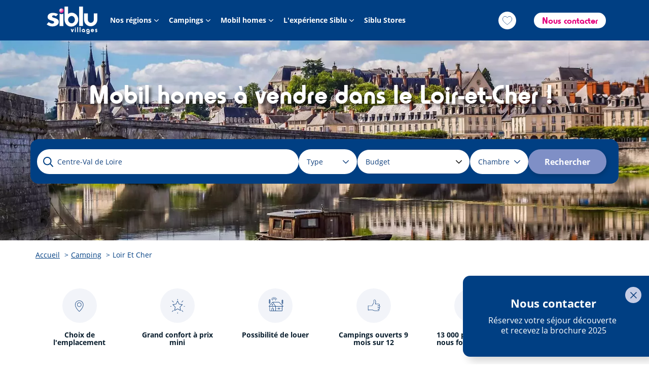

--- FILE ---
content_type: text/html; charset=UTF-8
request_url: https://mobilhome.siblu.fr/camping/loir-et-cher
body_size: 299830
content:
<!DOCTYPE html>
<html lang="fr" dir="ltr" prefix="content: http://purl.org/rss/1.0/modules/content/  dc: http://purl.org/dc/terms/  foaf: http://xmlns.com/foaf/0.1/  og: http://ogp.me/ns#  rdfs: http://www.w3.org/2000/01/rdf-schema#  schema: http://schema.org/  sioc: http://rdfs.org/sioc/ns#  sioct: http://rdfs.org/sioc/types#  skos: http://www.w3.org/2004/02/skos/core#  xsd: http://www.w3.org/2001/XMLSchema# ">
  <head>
    <meta charset="utf-8" />
<noscript><style>form.antibot * :not(.antibot-message) { display: none !important; }</style>
</noscript><script>window.dataLayer = window.dataLayer || []; window.dataLayer.push({"drupalLanguage":"fr","drupalCountry":"FR","siteName":"Siblu FR","entityCreated":"1613041982","entityLangcode":"fr","entityStatus":"1","entityUid":"9","entityUuid":"03d68318-704b-4c45-8c69-5120b17792e1","entityVid":"8953","entityName":"timothy.beecroft","entityType":"node","entityBundle":"landing_pages","entityId":"63","entityTitle":"Le Loir-et-Cher","userUid":0});</script>
<link rel="canonical" href="https://mobilhome.siblu.fr/camping/loir-et-cher" />
<meta name="description" content="Devenez propriétaires de vos vacances en Loir et Cher avec vos enfants dans les campings Siblu avec espaces aquatiques, clubs enfants gratuits pour tous les âges et animations." />
<meta name="Generator" content="Drupal 9 (https://www.drupal.org); Commerce 2" />
<meta name="MobileOptimized" content="width" />
<meta name="HandheldFriendly" content="true" />
<meta name="viewport" content="width=device-width, initial-scale=1, maximum-scale=1, minimum-scale=1, user-scalable=no" />
<link rel="icon" href="/themes/custom/siblu/favicon.ico" type="image/vnd.microsoft.icon" />
<link rel="alternate" hreflang="fr" href="https://mobilhome.siblu.fr/camping/loir-et-cher" />
<link rel="preload" href="/themes/custom/siblu/dist/259d573294af5fdbf8a087336fe5462e.woff2" as="font" type="font/woff2" crossorigin="anonymous" />
<link rel="preload" href="/themes/custom/siblu/dist/4334c2753ff9f057d9de926e66882c9e.woff2" as="font" type="font/woff2" crossorigin="anonymous" />
<link rel="preload" href="/themes/custom/siblu/dist/5c1c4a8e11d44ffc7a13115b0bd829f3.woff2" as="font" type="font/woff2" crossorigin="anonymous" />
<link rel="preload" href="/themes/custom/siblu/dist/b596676fc00af9806c16a12e9a0350f8.woff2" as="font" type="font/woff2" crossorigin="anonymous" />
<link rel="preload" href="/themes/custom/siblu/dist/ef13a77fc623a0a7ccf8e1905e279ef3.woff2" as="font" type="font/woff2" crossorigin="anonymous" />
<link rel="preload" href="/themes/custom/siblu/dist/ff9d619b59f5cb3529b100448f398ac5.woff2" as="font" type="font/woff2" crossorigin="anonymous" />
<script src="/modules/custom/siblu_external_script/js/didomi.js"></script>
<script type="didomi/javascript" data-vendor="c:abtasty2-izjJRMEi" src="https://try.abtasty.com/0e95c575cbeb6cde152bf5863cfdc7f7.js" defer="defer"></script>
<script src="/sites/default/files/google_tag/google_tag/siblu_gtm/google_tag.script.js?t9r8x7" defer="defer"></script>

    <title>Camping en Loir et Cher - Achat de mobil homes | Siblu</title>
    <link rel="stylesheet" media="all" href="/sites/default/files/css/css_S7F_FS74bnd4WngvLpWGcXe6L6_JuiO2utWkLREzVY8.css" />
<link rel="stylesheet" media="all" href="/sites/default/files/css/css_Vmop9U9wxUXQC8lpRqDBvcLaqrHFUOXahvMcqs7H9WA.css" />

    
  </head>
  <body class="path-node page-node-type-landing-pages">
        <a href="#main-content" class="visually-hidden focusable skip-link">
      Aller au contenu principal
    </a>
    <noscript aria-hidden="true"><iframe src="https://www.googletagmanager.com/ns.html?id=GTM-WM9RJ7" height="0" width="0" style="display:none;visibility:hidden"></iframe></noscript>
      <div class="dialog-off-canvas-main-canvas" data-off-canvas-main-canvas>
    


  <div class="l-site-template has-no-banner">
          <header class="l-site-template__header" role="banner">
                <div class="h-container space-call-btn">
          <div class="l-site-template__header-content">
                          <div class="l-site-template__header-left">
                                  <button class="no-button l-site-template__iconic-button l-site-template__iconic-button--burger" aria-label="Show side menu" aria-expanded="false">
                    <svg aria-hidden="true">
                      <use xlink:href="/themes/custom/siblu/dist/svg/sprite.svg#svg-burger"></use>
                    </svg>
                  </button>
                                                  <div  class="l-site-template__logo">
                    <div class="block-region-first-region"><div class="block block-system block-system-branding-block">
  
    
        <a href="/" rel="home" class="site-logo">
      <img src="/themes/custom/siblu/logo.svg" alt="Accueil" width="123" height="60" loading="lazy"/>
    </a>
      </div>
<div class="views-element-container block block-views block-views-blockblock-placement-block-3">
  
    
      <div><div class="view view-block-placement view-id-block_placement view-display-id-block_3 js-view-dom-id-37bb3a8b7bb29d84485eefd697b3cf9350051bf640abc6a5644da35cc3bebc3b">
  
    
          <div class="attachment attachment-before">
      <div></div>

    </div>
  
  
          </div>
</div>

  </div>
<div class="mobile-search-block">
  <div>
    <?xml version="1.0" encoding="UTF-8"?>
<svg id="Calque_1" data-name="Calque 1" xmlns="http://www.w3.org/2000/svg" viewBox="0 0 231.13 231">
  <defs>
    <style>
      .cls-1 {
      fill: #fff;
      }

      .cls-2 {
      fill: #003f83;
      }
    </style>
  </defs>
  <path class="cls-2" d="m9.33,90.62c.24,45.59,37.19,80.79,81.46,80.76,45.24-.39,80.91-37.36,80.58-81.37-.34-45.57-37.15-80.96-81.34-80.71C44.44,9.55,9.09,46.45,9.33,90.62ZM107.37,2c4.03.74,8,1.91,11.92,3.14,6.31,1.99,12.28,4.77,17.84,8.35,3.64,2.34,7.26,4.76,10.59,7.5,6.79,5.62,12.67,12.13,17.57,19.48,3.44,5.17,6.45,10.61,8.62,16.43,1.51,4.02,2.61,8.2,3.83,12.33,2.06,7.02,2.62,14.23,2.68,24.05-.28,2.57-.61,7.68-1.41,12.72-.85,5.36-2.34,10.59-4.27,15.69-2.27,6.03-5.11,11.76-8.6,17.17-.42.65-.65,1.17.04,1.86,10.05,10.03,20.06,20.1,30.11,30.13,9.68,9.68,19.48,19.25,29.07,29.02,5.08,5.19,6.83,11.55,4.52,18.53-2.22,6.68-7,10.8-14.02,12.06-6.81,1.21-12.28-1.37-16.98-6.11-7.64-7.69-15.32-15.33-22.97-22.99-10.23-10.25-20.45-20.5-30.67-30.75-1.47-1.47-3-2.87-4.43-4.38-.58-.61-1.05-.66-1.74-.26-3.21,1.84-6.34,3.81-9.67,5.4-3.51,1.68-7.15,3.15-10.84,4.42-10.68,3.66-21.72,5.06-32.97,4.44-4.52-.24-9.08-.83-13.51-1.75-4.86-1.01-9.61-2.49-14.28-4.28-6.12-2.35-11.86-5.37-17.3-8.96-6.97-4.6-13.15-10.15-18.58-16.49-5.06-5.92-9.43-12.32-12.62-19.44-1.9-4.25-3.72-8.57-5.12-13C1.05,106.39-.21,96.16.4,85.77c.25-4.17.81-8.35,1.61-12.45.81-4.11,1.92-8.17,3.2-12.16,2-6.21,4.75-12.13,8.28-17.63,2.34-3.63,4.78-7.24,7.52-10.57,5.61-6.8,12.1-12.7,19.46-17.58,5.18-3.43,10.6-6.45,16.43-8.62,4.02-1.5,8.18-2.64,12.31-3.84C77.22.59,85.45-.03,93.72.36c4.57.22,9.15.81,13.65,1.64Zm98.75,216.81c2.52,2.5,5.46,3.62,9.15,2.62,3.41-.91,6.64-4.6,6.6-8.59-.06-2.71-1.19-4.94-3.08-6.83-4.24-4.23-8.48-8.46-12.72-12.7-8.67-8.67-17.35-17.33-25.99-26.02-.7-.7-1.09-.57-1.7.05-3.64,3.67-7.3,7.32-10.98,10.94-.75.73-.69,1.21.02,1.91,3.21,3.15,6.36,6.35,9.54,9.53,9.72,9.7,19.41,19.42,29.16,29.09Zm-46.69-46.62c.54.55.86.41,1.37-.03,3.97-3.48,7.68-7.21,11.19-11.15.68-.77.7-1.18-.04-1.9-3.02-2.94-5.98-5.95-8.96-8.93-.97-.96-1.96-1.89-2.96-2.85-2.11,2.31-4.02,4.54-6.09,6.61s-4.3,3.97-6.47,5.96c.08.23.08.33.13.38,3.94,3.97,7.9,7.93,11.83,11.91Z"/>
  <path class="cls-1" d="m178.38,167.34c.61-.62,1-.75,1.7-.05,8.64,8.69,17.32,17.35,25.99,26.02,4.24,4.24,8.48,8.47,12.72,12.7,1.89,1.89,3.02,4.12,3.08,6.83.04,3.99-3.19,7.68-6.6,8.59-3.69,1-6.63-.12-9.15-2.62-9.75-9.67-19.44-19.39-29.16-29.09-3.18-3.18-6.33-6.38-9.54-9.53-.71-.7-.77-1.18-.02-1.91,3.68-3.62,7.34-7.27,10.98-10.94Z"/>
  <path class="cls-2" d="m90.35,18.3c39.84.03,72,32.25,71.99,72-.02,39.83-32.1,71.84-71.99,72.04-39.68-.14-71.97-32.09-72.02-71.98-.06-39.73,32.23-72.09,72.02-72.06ZM27.35,90.19c-.08,34.91,27.68,62.75,62.91,63.2,34.96-.33,63.04-27.87,63.07-63.03.04-35-27.83-63.02-62.96-63.04-34.91-.03-62.94,27.71-63.02,62.87Z"/>
  <path class="cls-1" d="m90.03,9.3c44.19-.25,81,35.14,81.34,80.71.33,44.01-35.34,80.98-80.58,81.37-44.27.03-81.22-35.17-81.46-80.76-.24-44.17,35.11-81.07,80.7-81.32ZM18.33,90.36c.05,39.89,32.34,71.84,72.02,71.98,39.89-.2,71.97-32.21,71.99-72.04.01-39.75-32.15-71.97-71.99-72-39.79-.03-72.08,32.33-72.02,72.06Z"/>
  <path class="cls-2" d="m107.52,39.05c7.62,2.6,14.39,6.69,20.21,12.27,5.5,5.27,9.7,11.43,12.58,18.5.69,1.7,1.11,3.29.08,5.06-1.6,2.78-6.07,2.96-7.67-.19-1.11-2.18-2.04-4.45-3.25-6.57-3.74-6.54-8.82-11.82-15.2-15.86-3.9-2.48-8.06-4.44-12.53-5.47-3.58-.83-7.28-1.13-10.94-1.52-1.55-.16-2.92-.49-3.92-1.72-1.17-1.45-1.35-3.13-.54-4.76.74-1.51,2.1-2.34,3.8-2.49.71-.06,1.44-.01,2.44-.01,4.91.24,10.02,1.08,14.94,2.76Z"/>
  <path class="cls-1" d="m159.43,172.19c-3.93-3.98-7.89-7.94-11.83-11.91-.05-.05-.05-.15-.13-.38,2.17-1.99,4.4-3.89,6.47-5.96s3.98-4.3,6.09-6.61c1,.96,1.99,1.89,2.96,2.85,2.98,2.98,5.94,5.99,8.96,8.93.74.72.72,1.13.04,1.9-3.51,3.94-7.22,7.67-11.19,11.15-.51.44-.83.58-1.37.03Z"/>
  <path class="cls-1" d="m90.37,27.32c35.13.02,63,28.04,62.96,63.04-.03,35.16-28.11,62.7-63.07,63.03-35.23-.45-62.99-28.29-62.91-63.2.08-35.16,28.11-62.9,63.02-62.87Zm45.07,62.96c.05,2.48,1.89,4.4,4.41,4.51,2.34.1,4.48-2.08,4.51-4.46.02-2.36-2.09-4.57-4.45-4.5-2.46.07-4.43,1.92-4.47,4.45Zm-33.7-43.49c4.47,1.03,8.63,2.99,12.53,5.47,6.38,4.04,11.46,9.32,15.2,15.86,1.21,2.12,2.14,4.39,3.25,6.57,1.6,3.15,6.07,2.97,7.67.19,1.03-1.77.61-3.36-.08-5.06-2.88-7.07-7.08-13.23-12.58-18.5-5.82-5.58-12.59-9.67-20.21-12.27-4.92-1.68-10.03-2.52-14.94-2.76-1,0-1.73-.05-2.44.01-1.7.15-3.06.98-3.8,2.49-.81,1.63-.63,3.31.54,4.76,1,1.23,2.37,1.56,3.92,1.72,3.66.39,7.36.69,10.94,1.52Z"/>
  <path class="cls-2" d="m139.85,94.79c-2.52-.11-4.36-2.03-4.41-4.51.04-2.53,2.01-4.38,4.47-4.45,2.36-.07,4.47,2.14,4.45,4.5-.03,2.38-2.17,4.56-4.51,4.46Z"/>
</svg>

  </div>
</div>


<div class="block block-siblu-flags block-favourites-counter-block button-favorites button-favorites--white">
  
    
      <a href="/siblu-flags/favourites" class="use-ajax">Favourites <span class="favourites-counter"> <span></a>
  </div>
</div>
                  </div>
                              </div>
                                      <div class="l-site-template__header-right">
                                  <div class="l-site-template__overlay"></div>
                  <div  class="l-site-template__side-nav">
                    <div class="l-site-template__side-nav-header">
                      <div class="no-button l-site-template__iconic-button l-site-template__iconic-button--cross" aria-label="Hide side menu" aria-expanded="false">
                        <svg aria-hidden="true">
                          <use xlink:href="/themes/custom/siblu/dist/svg/sprite.svg#svg-cross"></use>
                        </svg>
                      </div>
                    </div>
                    <div class="l-site-template__side-nav-content">
                      <div class="block-region-second-region"><nav role="navigation" aria-labelledby="-menu" class="block block-menu navigation menu--main">
            
    <div class="visually-hidden" id="-menu">Main navigation</div>
  

        
              <ul class="menu">
                                                    <li class="menu-item menu-item--expanded menu-item--active-trail menu-item--">
        <div class="menu-item__container menu-item__container--expanded">
          <a href="/" data-drupal-link-system-path="&lt;front&gt;">Nos régions</a>
                      <div class="menu-item__icon-container">
              <svg class="menu-item__icon menu-item__icon--plus" aria-hidden="true">
                <use xlink:href="/themes/custom/siblu/dist/svg/sprite.svg#svg-plus"></use>
              </svg>
              <svg class="menu-item__icon menu-item__icon--minus" aria-hidden="true">
                <use xlink:href="/themes/custom/siblu/dist/svg/sprite.svg#svg-minus"></use>
              </svg>
              <svg class="menu-item__icon menu-item__icon--arrow" aria-hidden="true">
                <use xlink:href="/themes/custom/siblu/dist/svg/sprite.svg#svg-arrow"></use>
              </svg>
            </div>
                  </div>
                                <ul class="menu">
                          <li class="menu-item">
        <div class="menu-item__container">
          <a href="/camping/normandie" data-drupal-link-system-path="node/65">Normandie</a>
                  </div>
              </li>
                      <li class="menu-item menu-item--active-trail">
        <div class="menu-item__container">
          <a href="/camping/loir-et-cher" data-drupal-link-system-path="node/63" class="is-active">Loir et Cher</a>
                  </div>
              </li>
                      <li class="menu-item">
        <div class="menu-item__container">
          <a href="/camping/bretagne-sud" data-drupal-link-system-path="node/70">Bretagne Sud</a>
                  </div>
              </li>
                      <li class="menu-item">
        <div class="menu-item__container">
          <a href="/camping/loire-atlantique" data-drupal-link-system-path="node/50">Loire Atlantique</a>
                  </div>
              </li>
                      <li class="menu-item">
        <div class="menu-item__container">
          <a href="/camping/vendee" data-drupal-link-system-path="node/56">Vendée</a>
                  </div>
              </li>
                      <li class="menu-item">
        <div class="menu-item__container">
          <a href="/camping/charente-maritime" data-drupal-link-system-path="node/44">Charente Maritime</a>
                  </div>
              </li>
                      <li class="menu-item">
        <div class="menu-item__container">
          <a href="/camping/gironde" data-drupal-link-system-path="node/71">Gironde</a>
                  </div>
              </li>
                      <li class="menu-item">
        <div class="menu-item__container">
          <a href="/camping/landes" data-drupal-link-system-path="node/59">Landes</a>
                  </div>
              </li>
                      <li class="menu-item">
        <div class="menu-item__container">
          <a href="/camping/languedoc-roussillon" data-drupal-link-system-path="node/58">Languedoc Roussillon</a>
                  </div>
              </li>
                      <li class="menu-item">
        <div class="menu-item__container">
          <a href="/camping/paca" data-drupal-link-system-path="node/53">Var - Côte d&#039;Azur</a>
                  </div>
              </li>
                      <li class="menu-item">
        <div class="menu-item__container">
          <a href="/camping/rhone" data-drupal-link-system-path="node/61">Rhône</a>
                  </div>
              </li>
        </ul>
  
              </li>
                                                <li class="menu-item menu-item--expanded menu-item--">
        <div class="menu-item__container menu-item__container--expanded">
          <span>Campings</span>
                      <div class="menu-item__icon-container">
              <svg class="menu-item__icon menu-item__icon--plus" aria-hidden="true">
                <use xlink:href="/themes/custom/siblu/dist/svg/sprite.svg#svg-plus"></use>
              </svg>
              <svg class="menu-item__icon menu-item__icon--minus" aria-hidden="true">
                <use xlink:href="/themes/custom/siblu/dist/svg/sprite.svg#svg-minus"></use>
              </svg>
              <svg class="menu-item__icon menu-item__icon--arrow" aria-hidden="true">
                <use xlink:href="/themes/custom/siblu/dist/svg/sprite.svg#svg-arrow"></use>
              </svg>
            </div>
                  </div>
                                <ul class="menu">
                                                    <li class="menu-item menu-item--expanded menu-item--">
        <div class="menu-item__container menu-item__container--expanded">
          <span>Normandie</span>
                      <div class="menu-item__icon-container">
              <svg class="menu-item__icon menu-item__icon--plus" aria-hidden="true">
                <use xlink:href="/themes/custom/siblu/dist/svg/sprite.svg#svg-plus"></use>
              </svg>
              <svg class="menu-item__icon menu-item__icon--minus" aria-hidden="true">
                <use xlink:href="/themes/custom/siblu/dist/svg/sprite.svg#svg-minus"></use>
              </svg>
              <svg class="menu-item__icon menu-item__icon--arrow" aria-hidden="true">
                <use xlink:href="/themes/custom/siblu/dist/svg/sprite.svg#svg-arrow"></use>
              </svg>
            </div>
                  </div>
                                <ul class="menu">
                                                    <li class="menu-item menu-item--">
        <div class="menu-item__container">
          <a href="/camping/normandie/domaine-de-litteau" data-drupal-link-system-path="node/77">Domaine de Litteau</a>
                  </div>
              </li>
        </ul>
  
              </li>
                      <li class="menu-item menu-item--expanded">
        <div class="menu-item__container menu-item__container--expanded">
          <span>Bretagne Sud</span>
                      <div class="menu-item__icon-container">
              <svg class="menu-item__icon menu-item__icon--plus" aria-hidden="true">
                <use xlink:href="/themes/custom/siblu/dist/svg/sprite.svg#svg-plus"></use>
              </svg>
              <svg class="menu-item__icon menu-item__icon--minus" aria-hidden="true">
                <use xlink:href="/themes/custom/siblu/dist/svg/sprite.svg#svg-minus"></use>
              </svg>
              <svg class="menu-item__icon menu-item__icon--arrow" aria-hidden="true">
                <use xlink:href="/themes/custom/siblu/dist/svg/sprite.svg#svg-arrow"></use>
              </svg>
            </div>
                  </div>
                                <ul class="menu">
                          <li class="menu-item">
        <div class="menu-item__container">
          <a href="/camping/bretagne-sud/domaine-de-kerlann" data-drupal-link-system-path="node/35">Domaine de Kerlann</a>
                  </div>
              </li>
                      <li class="menu-item">
        <div class="menu-item__container">
          <a href="/camping/bretagne-sud/le-conguel" data-drupal-link-system-path="node/36">Le Conguel</a>
                  </div>
              </li>
        </ul>
  
              </li>
                      <li class="menu-item menu-item--expanded">
        <div class="menu-item__container menu-item__container--expanded">
          <span>Loire Atlantique</span>
                      <div class="menu-item__icon-container">
              <svg class="menu-item__icon menu-item__icon--plus" aria-hidden="true">
                <use xlink:href="/themes/custom/siblu/dist/svg/sprite.svg#svg-plus"></use>
              </svg>
              <svg class="menu-item__icon menu-item__icon--minus" aria-hidden="true">
                <use xlink:href="/themes/custom/siblu/dist/svg/sprite.svg#svg-minus"></use>
              </svg>
              <svg class="menu-item__icon menu-item__icon--arrow" aria-hidden="true">
                <use xlink:href="/themes/custom/siblu/dist/svg/sprite.svg#svg-arrow"></use>
              </svg>
            </div>
                  </div>
                                <ul class="menu">
                          <li class="menu-item">
        <div class="menu-item__container">
          <a href="/camping/loire-atlantique/les-pierres-couchees" data-drupal-link-system-path="node/42">Les Pierres Couchées</a>
                  </div>
              </li>
                                                <li class="menu-item menu-item--">
        <div class="menu-item__container">
          <a href="/camping/loire-atlantique/le-bois-bayadene" data-drupal-link-system-path="node/114">Le Bois de Bayadène</a>
                  </div>
              </li>
        </ul>
  
              </li>
                      <li class="menu-item menu-item--expanded">
        <div class="menu-item__container menu-item__container--expanded">
          <span>Loir et Cher</span>
                      <div class="menu-item__icon-container">
              <svg class="menu-item__icon menu-item__icon--plus" aria-hidden="true">
                <use xlink:href="/themes/custom/siblu/dist/svg/sprite.svg#svg-plus"></use>
              </svg>
              <svg class="menu-item__icon menu-item__icon--minus" aria-hidden="true">
                <use xlink:href="/themes/custom/siblu/dist/svg/sprite.svg#svg-minus"></use>
              </svg>
              <svg class="menu-item__icon menu-item__icon--arrow" aria-hidden="true">
                <use xlink:href="/themes/custom/siblu/dist/svg/sprite.svg#svg-arrow"></use>
              </svg>
            </div>
                  </div>
                                <ul class="menu">
                          <li class="menu-item">
        <div class="menu-item__container">
          <a href="/camping/loir-et-cher/domaine-de-dugny" data-drupal-link-system-path="node/78">Domaine de Dugny</a>
                  </div>
              </li>
        </ul>
  
              </li>
                      <li class="menu-item menu-item--expanded">
        <div class="menu-item__container menu-item__container--expanded">
          <span>Vendée</span>
                      <div class="menu-item__icon-container">
              <svg class="menu-item__icon menu-item__icon--plus" aria-hidden="true">
                <use xlink:href="/themes/custom/siblu/dist/svg/sprite.svg#svg-plus"></use>
              </svg>
              <svg class="menu-item__icon menu-item__icon--minus" aria-hidden="true">
                <use xlink:href="/themes/custom/siblu/dist/svg/sprite.svg#svg-minus"></use>
              </svg>
              <svg class="menu-item__icon menu-item__icon--arrow" aria-hidden="true">
                <use xlink:href="/themes/custom/siblu/dist/svg/sprite.svg#svg-arrow"></use>
              </svg>
            </div>
                  </div>
                                <ul class="menu">
                          <li class="menu-item">
        <div class="menu-item__container">
          <a href="/camping/vendee/le-bois-dormant" data-drupal-link-system-path="node/43">Le Bois Dormant</a>
                  </div>
              </li>
                      <li class="menu-item">
        <div class="menu-item__container">
          <a href="/camping/vendee/le-bois-masson" data-drupal-link-system-path="node/51">Le Bois Masson</a>
                  </div>
              </li>
        </ul>
  
              </li>
                      <li class="menu-item menu-item--expanded">
        <div class="menu-item__container menu-item__container--expanded">
          <span>Charente Maritime</span>
                      <div class="menu-item__icon-container">
              <svg class="menu-item__icon menu-item__icon--plus" aria-hidden="true">
                <use xlink:href="/themes/custom/siblu/dist/svg/sprite.svg#svg-plus"></use>
              </svg>
              <svg class="menu-item__icon menu-item__icon--minus" aria-hidden="true">
                <use xlink:href="/themes/custom/siblu/dist/svg/sprite.svg#svg-minus"></use>
              </svg>
              <svg class="menu-item__icon menu-item__icon--arrow" aria-hidden="true">
                <use xlink:href="/themes/custom/siblu/dist/svg/sprite.svg#svg-arrow"></use>
              </svg>
            </div>
                  </div>
                                <ul class="menu">
                          <li class="menu-item">
        <div class="menu-item__container">
          <a href="/camping/charente-maritime/bonne-anse-plage" data-drupal-link-system-path="node/15">Bonne Anse Plage</a>
                  </div>
              </li>
                      <li class="menu-item">
        <div class="menu-item__container">
          <a href="/camping/charente-maritime/la-pignade" data-drupal-link-system-path="node/52">La Pignade</a>
                  </div>
              </li>
                      <li class="menu-item">
        <div class="menu-item__container">
          <a href="/camping/charente-maritime/les-charmettes" data-drupal-link-system-path="node/9">Les Charmettes</a>
                  </div>
              </li>
                      <li class="menu-item">
        <div class="menu-item__container">
          <a href="/camping/charente-maritime/mer-et-soleil-doleron" data-drupal-link-system-path="node/75">Mer et Soleil d&#039;Oléron</a>
                  </div>
              </li>
        </ul>
  
              </li>
                      <li class="menu-item menu-item--expanded">
        <div class="menu-item__container menu-item__container--expanded">
          <span>Gironde</span>
                      <div class="menu-item__icon-container">
              <svg class="menu-item__icon menu-item__icon--plus" aria-hidden="true">
                <use xlink:href="/themes/custom/siblu/dist/svg/sprite.svg#svg-plus"></use>
              </svg>
              <svg class="menu-item__icon menu-item__icon--minus" aria-hidden="true">
                <use xlink:href="/themes/custom/siblu/dist/svg/sprite.svg#svg-minus"></use>
              </svg>
              <svg class="menu-item__icon menu-item__icon--arrow" aria-hidden="true">
                <use xlink:href="/themes/custom/siblu/dist/svg/sprite.svg#svg-arrow"></use>
              </svg>
            </div>
                  </div>
                                <ul class="menu">
                          <li class="menu-item">
        <div class="menu-item__container">
          <a href="/camping/gironde/domaine-de-soulac" data-drupal-link-system-path="node/64">Domaine de Soulac</a>
                  </div>
              </li>
                      <li class="menu-item">
        <div class="menu-item__container">
          <a href="/camping/gironde/les-viviers" data-drupal-link-system-path="node/68">Les Viviers</a>
                  </div>
              </li>
                                                <li class="menu-item menu-item--">
        <div class="menu-item__container">
          <a href="/camping/gironde/les-embruns" data-drupal-link-system-path="node/123">Les Embruns</a>
                  </div>
              </li>
        </ul>
  
              </li>
                      <li class="menu-item menu-item--expanded">
        <div class="menu-item__container menu-item__container--expanded">
          <span>Landes</span>
                      <div class="menu-item__icon-container">
              <svg class="menu-item__icon menu-item__icon--plus" aria-hidden="true">
                <use xlink:href="/themes/custom/siblu/dist/svg/sprite.svg#svg-plus"></use>
              </svg>
              <svg class="menu-item__icon menu-item__icon--minus" aria-hidden="true">
                <use xlink:href="/themes/custom/siblu/dist/svg/sprite.svg#svg-minus"></use>
              </svg>
              <svg class="menu-item__icon menu-item__icon--arrow" aria-hidden="true">
                <use xlink:href="/themes/custom/siblu/dist/svg/sprite.svg#svg-arrow"></use>
              </svg>
            </div>
                  </div>
                                <ul class="menu">
                          <li class="menu-item">
        <div class="menu-item__container">
          <a href="/camping/landes/la-reserve" data-drupal-link-system-path="node/73">La Réserve</a>
                  </div>
              </li>
                      <li class="menu-item">
        <div class="menu-item__container">
          <a href="/camping/landes/les-dunes-de-contis" data-drupal-link-system-path="node/72">Les Dunes de Contis</a>
                  </div>
              </li>
                                                <li class="menu-item menu-item--">
        <div class="menu-item__container">
          <a href="/camping/landes/la-plage" data-drupal-link-system-path="node/122">La Plage</a>
                  </div>
              </li>
                                                <li class="menu-item menu-item--">
        <div class="menu-item__container">
          <a href="/camping/landes/la-pointe" data-drupal-link-system-path="node/119">La Pointe</a>
                  </div>
              </li>
                                                <li class="menu-item menu-item--">
        <div class="menu-item__container">
          <a href="/camping/landes/le-pipiou" data-drupal-link-system-path="node/121">Le Pipiou</a>
                  </div>
              </li>
                                                <li class="menu-item menu-item--">
        <div class="menu-item__container">
          <a href="/camping/landes/les-oyats" data-drupal-link-system-path="node/120">Les Oyats</a>
                  </div>
              </li>
        </ul>
  
              </li>
                      <li class="menu-item menu-item--expanded">
        <div class="menu-item__container menu-item__container--expanded">
          <span>Languedoc Roussillon</span>
                      <div class="menu-item__icon-container">
              <svg class="menu-item__icon menu-item__icon--plus" aria-hidden="true">
                <use xlink:href="/themes/custom/siblu/dist/svg/sprite.svg#svg-plus"></use>
              </svg>
              <svg class="menu-item__icon menu-item__icon--minus" aria-hidden="true">
                <use xlink:href="/themes/custom/siblu/dist/svg/sprite.svg#svg-minus"></use>
              </svg>
              <svg class="menu-item__icon menu-item__icon--arrow" aria-hidden="true">
                <use xlink:href="/themes/custom/siblu/dist/svg/sprite.svg#svg-arrow"></use>
              </svg>
            </div>
                  </div>
                                <ul class="menu">
                          <li class="menu-item">
        <div class="menu-item__container">
          <a href="/camping/languedoc-roussillon/mar-estang" data-drupal-link-system-path="node/46">Mar Estang</a>
                  </div>
              </li>
                      <li class="menu-item">
        <div class="menu-item__container">
          <a href="/camping/languedoc-roussillon/le-lac-des-reves" data-drupal-link-system-path="node/55">Le Lac des Rêves</a>
                  </div>
              </li>
                      <li class="menu-item">
        <div class="menu-item__container">
          <a href="/camping/languedoc-roussillon/la-carabasse" data-drupal-link-system-path="node/57">La Carabasse</a>
                  </div>
              </li>
                      <li class="menu-item">
        <div class="menu-item__container">
          <a href="/camping/languedoc-roussillon/les-sables-du-midi" data-drupal-link-system-path="node/66">Les Sables du Midi</a>
                  </div>
              </li>
                                                <li class="menu-item menu-item--">
        <div class="menu-item__container">
          <a href="/camping/pyrenees-orientales/le-marisol" data-drupal-link-system-path="node/124">Le Marisol</a>
                  </div>
              </li>
        </ul>
  
              </li>
                      <li class="menu-item menu-item--expanded">
        <div class="menu-item__container menu-item__container--expanded">
          <span>PACA</span>
                      <div class="menu-item__icon-container">
              <svg class="menu-item__icon menu-item__icon--plus" aria-hidden="true">
                <use xlink:href="/themes/custom/siblu/dist/svg/sprite.svg#svg-plus"></use>
              </svg>
              <svg class="menu-item__icon menu-item__icon--minus" aria-hidden="true">
                <use xlink:href="/themes/custom/siblu/dist/svg/sprite.svg#svg-minus"></use>
              </svg>
              <svg class="menu-item__icon menu-item__icon--arrow" aria-hidden="true">
                <use xlink:href="/themes/custom/siblu/dist/svg/sprite.svg#svg-arrow"></use>
              </svg>
            </div>
                  </div>
                                <ul class="menu">
                          <li class="menu-item">
        <div class="menu-item__container">
          <a href="/camping/var/le-montourey" data-drupal-link-system-path="node/69">Le Montourey</a>
                  </div>
              </li>
        </ul>
  
              </li>
                      <li class="menu-item menu-item--expanded">
        <div class="menu-item__container menu-item__container--expanded">
          <span>Rhône</span>
                      <div class="menu-item__icon-container">
              <svg class="menu-item__icon menu-item__icon--plus" aria-hidden="true">
                <use xlink:href="/themes/custom/siblu/dist/svg/sprite.svg#svg-plus"></use>
              </svg>
              <svg class="menu-item__icon menu-item__icon--minus" aria-hidden="true">
                <use xlink:href="/themes/custom/siblu/dist/svg/sprite.svg#svg-minus"></use>
              </svg>
              <svg class="menu-item__icon menu-item__icon--arrow" aria-hidden="true">
                <use xlink:href="/themes/custom/siblu/dist/svg/sprite.svg#svg-arrow"></use>
              </svg>
            </div>
                  </div>
                                <ul class="menu">
                          <li class="menu-item">
        <div class="menu-item__container">
          <a href="/camping/rhone/les-rives-de-condrieu" data-drupal-link-system-path="node/74">Les Rives de Condrieu</a>
                  </div>
              </li>
        </ul>
  
              </li>
        </ul>
  
              </li>
                                                <li class="menu-item menu-item--expanded menu-item--">
        <div class="menu-item__container menu-item__container--expanded">
          <a href="/acheter-neuf" data-drupal-link-system-path="node/25">Mobil homes</a>
                      <div class="menu-item__icon-container">
              <svg class="menu-item__icon menu-item__icon--plus" aria-hidden="true">
                <use xlink:href="/themes/custom/siblu/dist/svg/sprite.svg#svg-plus"></use>
              </svg>
              <svg class="menu-item__icon menu-item__icon--minus" aria-hidden="true">
                <use xlink:href="/themes/custom/siblu/dist/svg/sprite.svg#svg-minus"></use>
              </svg>
              <svg class="menu-item__icon menu-item__icon--arrow" aria-hidden="true">
                <use xlink:href="/themes/custom/siblu/dist/svg/sprite.svg#svg-arrow"></use>
              </svg>
            </div>
                  </div>
                                <ul class="menu">
                                                    <li class="menu-item menu-item--">
        <div class="menu-item__container">
          <a href="/search">Mobil-homes en vente</a>
                  </div>
              </li>
                      <li class="menu-item">
        <div class="menu-item__container">
          <a href="/acheter-neuf" data-drupal-link-system-path="node/25">Mobil homes neufs</a>
                  </div>
              </li>
                      <li class="menu-item">
        <div class="menu-item__container">
          <a href="/occasion" data-drupal-link-system-path="node/87">Mobil homes occasions </a>
                  </div>
              </li>
                                                <li class="menu-item menu-item--">
        <div class="menu-item__container">
          <a href="/mobil-home-solaire" title="Mobil homes solaires" data-drupal-link-system-path="node/139">Mobil homes solaires</a>
                  </div>
              </li>
                                                <li class="menu-item menu-item--">
        <div class="menu-item__container">
          <a href="https://mobilhome.siblu.fr/mobilhome-%C3%A0-vendre" title="Mobil homes en déstockage">Mobil homes en déstockage</a>
                  </div>
              </li>
                                                <li class="menu-item menu-item--">
        <div class="menu-item__container">
          <a href="/mobilhome-occasion-bord-de-mer" data-drupal-link-system-path="node/179">Mobil homes en bord de mer</a>
                  </div>
              </li>
        </ul>
  
              </li>
                                                <li class="menu-item menu-item--expanded menu-item--">
        <div class="menu-item__container menu-item__container--expanded">
          <a href="/avantages-proprietaires" data-drupal-link-system-path="node/22">L&#039;expérience Siblu</a>
                      <div class="menu-item__icon-container">
              <svg class="menu-item__icon menu-item__icon--plus" aria-hidden="true">
                <use xlink:href="/themes/custom/siblu/dist/svg/sprite.svg#svg-plus"></use>
              </svg>
              <svg class="menu-item__icon menu-item__icon--minus" aria-hidden="true">
                <use xlink:href="/themes/custom/siblu/dist/svg/sprite.svg#svg-minus"></use>
              </svg>
              <svg class="menu-item__icon menu-item__icon--arrow" aria-hidden="true">
                <use xlink:href="/themes/custom/siblu/dist/svg/sprite.svg#svg-arrow"></use>
              </svg>
            </div>
                  </div>
                                <ul class="menu">
                                                    <li class="menu-item menu-item--">
        <div class="menu-item__container">
          <a href="/camping" data-drupal-link-system-path="node/82">Les raisons d&#039;acheter chez Siblu</a>
                  </div>
              </li>
                                                <li class="menu-item menu-item--">
        <div class="menu-item__container">
          <a href="/vos-questions-nos-reponses" data-drupal-link-system-path="node/26">FAQ</a>
                  </div>
              </li>
                                                <li class="menu-item menu-item--">
        <div class="menu-item__container">
          <a href="/camping/france/visite-decouverte" data-drupal-link-system-path="node/18">Séjour découverte</a>
                  </div>
              </li>
                      <li class="menu-item">
        <div class="menu-item__container">
          <a href="/avantages-proprietaires" data-drupal-link-system-path="node/22">Avantages propriétaires</a>
                  </div>
              </li>
                      <li class="menu-item">
        <div class="menu-item__container">
          <a href="/vie-proprietaire" data-drupal-link-system-path="node/81">Pourquoi devenir propriétaire ?</a>
                  </div>
              </li>
                      <li class="menu-item">
        <div class="menu-item__container">
          <a href="/budget" data-drupal-link-system-path="node/23">Budget et financement</a>
                  </div>
              </li>
                      <li class="menu-item">
        <div class="menu-item__container">
          <a href="/statut-lmnp" data-drupal-link-system-path="node/19">Le statut LMNP</a>
                  </div>
              </li>
                      <li class="menu-item">
        <div class="menu-item__container">
          <a href="/nos-engagements" data-drupal-link-system-path="node/24">Nos engagements</a>
                  </div>
              </li>
                      <li class="menu-item">
        <div class="menu-item__container">
          <a href="/temoignage" data-drupal-link-system-path="node/85">Vos témoignages </a>
                  </div>
              </li>
                                                <li class="menu-item menu-item--">
        <div class="menu-item__container">
          <a href="/prix-mobil-home" target="_self" data-drupal-link-system-path="node/135">Le prix d&#039;un mobil home</a>
                  </div>
              </li>
        </ul>
  
              </li>
                                                <li class="menu-item menu-item--">
        <div class="menu-item__container">
          <a href="/SibluStores-Bordeaux" data-drupal-link-system-path="node/173">Siblu Stores</a>
                  </div>
              </li>
        </ul>
  


  </nav>
<div class="views-element-container block block-views block-views-blockblock-placement-block-3">
  
    
      <div><div class="view view-block-placement view-id-block_placement view-display-id-block_3 js-view-dom-id-c2f5a3305fc12025f06d2cf8bfd168d5fbd7a24bdcdb5e18b16300e47b6f3e88">
  
    
          <div class="attachment attachment-before">
      <div></div>

    </div>
  
  
          </div>
</div>

  </div>


<div class="block block-siblu-flags block-favourites-counter-block button-favorites button-favorites--white">
  
    
      <a href="/siblu-flags/favourites" class="use-ajax">Favourites <span class="favourites-counter"> <span></a>
  </div>
</div>
                                              <p class="form-item call-btn-mobile"><a href="/#field_paragraph_7413_contact_siv" class="button close" href="https://siblu.fr" >Nous contacter</a></p>
                                          </div>
                  </div>
                                                                  <div class="call-wrapper call"><button type="button" class="call__open-popup-icon-btn" aria-label="Go to contact page"><span class="call__text-heading-label">Nous contacter</span>
</button>
</div>

                              </div>

            
          </div>
        </div>
      </header>
              <main class="l-site-template__main" role="main">
        <div  class="l-site-template__content">
          <div class="block-region-fourth-region"><div class="block block-system block-system-main-block">
  
    
      
<article role="article" about="/camping/loir-et-cher" class="node node--type-landing-pages node--view-mode-full">

  
    

  
  <div class="node__content">
      <div class="layout layout--onecol">
    <div  class="layout__region layout__region--content">
      <div class="block block-layout-builder block-field-blocknodelanding-pagescarousel-banner">
  
    
      
<div class="field field--name-carousel-banner field--type-entity-reference-revisions field--label-hidden">
  <div class="h-container h-container--full h-container--full--slider ">
    <div class="swiper-container o-banner-slider">
      <div class="swiper-wrapper o-banner-slider__items">
                  <div class='o-banner-slider__item swiper-slide'>  <div id="field_paragraph_3126_image_and_text"  class="paragraph paragraph--type--image-and-text paragraph--view-mode--default">
            <div class="layout layout--twocol">
          <div  class="layout__region layout__region--top">
        <div class="block block-layout-builder block-field-blockparagraphimage-and-textmedia">
  
    
      
      <div class="field field--name-media field--type-entity-reference field--label-hidden field__items">
              <div class="field__item"><article class="media media--type-image media--view-mode-banner">
  
        <div class="block block-layout-builder block-field-blockmediaimagefield-media-image">
  
    
      
            <div class="field field--name-field-media-image field--type-image field--label-hidden field__item">    <picture>
                  <source srcset="/sites/default/files/styles/scale_and_crop_1920_1024/public/2021-02/1460x880-val-de-loire-blois.jpg.webp?itok=Ab7CGiCJ 1x" media="all and (min-width: 1024px)" type="image/webp"/>
              <source srcset="/sites/default/files/styles/scale_and_crop_1024_960_banner/public/2021-02/1460x880-val-de-loire-blois.jpg.webp?itok=QgfzkiUD 1x, /sites/default/files/styles/scale_and_crop_2048_1920/public/2021-02/1460x880-val-de-loire-blois.webp?itok=H9VwZlaT 2x" media="all and (min-width: 750px) and (max-width: 1023px)" type="image/webp"/>
              <source srcset="/sites/default/files/styles/scale_and_crope_750_800_banner/public/2021-02/1460x880-val-de-loire-blois.jpg.webp?itok=-GeknpN6 1x, /sites/default/files/styles/scale_and_crop_1500_1600_banner/public/2021-02/1460x880-val-de-loire-blois.jpg.webp?itok=76fWxxg5 2x" media="all and (max-width: 749px)" type="image/webp"/>
              <source srcset="/sites/default/files/styles/scale_and_crop_1920_1024/public/2021-02/1460x880-val-de-loire-blois.jpg.webp?itok=Ab7CGiCJ 1x" media="all and (min-width: 1024px)" type="image/webp"/>
              <source srcset="/sites/default/files/styles/scale_and_crop_1024_960_banner/public/2021-02/1460x880-val-de-loire-blois.jpg.webp?itok=QgfzkiUD 1x, /sites/default/files/styles/scale_and_crop_2048_1920/public/2021-02/1460x880-val-de-loire-blois.jpg?itok=H9VwZlaT 2x" media="all and (min-width: 750px) and (max-width: 1023px)"/>
              <source srcset="/sites/default/files/styles/scale_and_crope_750_800_banner/public/2021-02/1460x880-val-de-loire-blois.jpg.webp?itok=-GeknpN6 1x, /sites/default/files/styles/scale_and_crop_1500_1600_banner/public/2021-02/1460x880-val-de-loire-blois.jpg.webp?itok=76fWxxg5 2x" media="all and (max-width: 749px)" type="image/webp"/>
                  <img src="/sites/default/files/styles/scale_and_crop_1920_1024/public/2021-02/1460x880-val-de-loire-blois.jpg.webp?itok=Ab7CGiCJ" alt="val de loire blois" typeof="foaf:Image" />

  </picture>

</div>
      
  </div>


  </article>
</div>
          </div>
  
  </div>

      </div>
    
    
    
          <div  class="layout__region layout__region--bottom">
        <div class="block block-layout-builder block-field-blockparagraphimage-and-textwysiwyg">
  
    
      
            <div class="clearfix text-formatted field field--name-wysiwyg field--type-text-long field--label-hidden field__item"><blockquote><p class="text-align-center"> </p>
<h2 class="text-align-center"><span style="color:#ffffff;"><strong>Mobil homes à vendre dans le Loir-et-Cher ! </strong></span></h2>
</blockquote>
</div>
      
  </div>

      </div>
      </div>

      </div>
</div>
              </div>

      <div class="o-banner-slider__arrow o-banner-slider__arrow--left a-slider-arrow a-slider-arrow--secondary">
        <svg class="a-slider-arrow__icon a-slider-arrow__icon--secondary" aria-hidden="true">
          <use xlink:href="/themes/custom/siblu/dist/svg/sprite.svg#svg-arrow"></use>
        </svg>
      </div>
      <div class="o-banner-slider__arrow o-banner-slider__arrow--right a-slider-arrow a-slider-arrow--secondary">
        <svg class="a-slider-arrow__icon a-slider-arrow__icon--right a-slider-arrow__icon--secondary" aria-hidden="true">
          <use xlink:href="/themes/custom/siblu/dist/svg/sprite.svg#svg-arrow"></use>
        </svg>
      </div>
    </div>
  </div>
</div>

  </div>




<div class="siblu-search-block sticky-element sticky-element--with-placeholder block block-siblu-search block-siblu-search-basic-form-block">
  <div class="siblu-search-block__inner h-container">
    <span class="search-form-close"></span>
    
        
          <div id="basic-search-form" class="js--basic-search-form"><form class="siblu-search-basic-form" data-drupal-selector="siblu-search-basic-form" action="/camping/loir-et-cher" method="post" id="siblu-search-basic-form" accept-charset="UTF-8">
  <div class="location-item location-item--with-suggestions js-form-wrapper form-wrapper" data-drupal-selector="edit-location" id="edit-location"><div class="js-form-item form-item js-form-type-textfield form-type-textfield js-form-item-rdc form-item-rdc form-no-label">
      <label for="edit-rdc" class="visually-hidden">Région / Département / Camping</label>
        <div class="form-autocomplete">
  <input placeholder="Région / Département / Camping" data-drupal-selector="edit-rdc" class="form-autocomplete form-text form-autocomplete__input" data-autocomplete-path="/search_api_autocomplete/products_search" type="text" id="edit-rdc" name="rdc" value="Centre-Val de Loire" size="60" maxlength="128" />
  <svg class="form-autocomplete__icon form-autocomplete__icon--magnifier" aria-hidden="true">
    <use xlink:href="/themes/custom/siblu/dist/svg/sprite.svg#svg-magnifier"></use>
  </svg>
  <svg class="form-autocomplete__icon form-autocomplete__icon--loading" aria-hidden="true" xmlns="http://www.w3.org/2000/svg" viewBox="0 0 17 17" width="17" height="17">
    <style type='text/css'>
      @keyframes s {
        0% {
          transform: rotate(0deg) translate(-50%, -50%);
        }
        50% {
          transform: rotate(430deg) translate(-50%, -50%);
          stroke-dashoffset: 20;
        }
        100% {
          transform: rotate(720deg) translate(-50%, -50%);
        }
      }
      ellipse {
        animation: s 1s linear infinite;
      }
    </style>
    <g transform="translate(8.5, 8.5)">
      <ellipse fill="none" stroke="#003f83" stroke-width="2" stroke-dasharray="25" stroke-dashoffset="6" cx="8.5" cy="8.5" rx="7.5" ry="7.5"/>
    </g>
  </svg>
</div>

        </div>
</div>
<div class="js-form-item form-item js-form-type-select form-type-select js-form-item-p-state form-item-p-state form-no-label">
      <label for="edit-p-state" class="visually-hidden">Choose state</label>
        <div class="a-select"><select data-drupal-selector="edit-p-state" id="edit-p-state" name="p_state" class="form-select a-select__box a-input-text"><option value="" selected="selected">Type</option><option value="1">Neuf</option><option value="2">Occasion</option></select><svg class="a-select__icon" aria-hidden="true"><use xlink:href="/themes/custom/siblu/dist/svg/sprite.svg#svg-arrow"></use></svg></div>
        </div>
<div class="budget-items js-form-wrapper form-wrapper" data-drupal-selector="edit-budget" id="edit-budget"><div class="budget-items__label">
                        Budget
                        <svg class="a-select__icon" aria-hidden="true">
                          <use xlink:href="/themes/custom/siblu/dist/svg/sprite.svg#svg-arrow"></use>
                        </svg>
                      </div><div class="budget-items__widget js-form-wrapper form-wrapper" data-drupal-selector="edit-widget" id="edit-widget"><div class="budget-items__close"><a id="close-widget" href="#">&#10005;</a></div><div class="budget-items__inputs js-form-wrapper form-wrapper" data-drupal-selector="edit-inputs" id="edit-inputs"><div class="js-form-item form-item js-form-type-number form-type-number js-form-item-p-discounted-price-min form-item-p-discounted-price-min">
      <label for="edit-p-discounted-price-min">Budget min</label>
        <input placeholder="Budget min" class="budget-items__min form-number" data-drupal-selector="edit-p-discounted-price-min" type="number" id="edit-p-discounted-price-min" name="p_discounted_price[min]" value="" step="1" min="0" />

        </div>
<div class="js-form-item form-item js-form-type-number form-type-number js-form-item-p-discounted-price-max form-item-p-discounted-price-max">
      <label for="edit-p-discounted-price-max">Budget max</label>
        <input placeholder="Budget max" class="budget-items__max form-number" data-drupal-selector="edit-p-discounted-price-max" type="number" id="edit-p-discounted-price-max" name="p_discounted_price[max]" value="" step="1" min="0" />

        </div>
</div>
<div class="budget-items__selector"></div></div>
</div>
<div class="js-form-item form-item js-form-type-select form-type-select js-form-item-p-bedrooms form-item-p-bedrooms form-no-label">
      <label for="edit-p-bedrooms" class="visually-hidden">Nbre. de chambres</label>
        <div class="a-select"><select data-drupal-selector="edit-p-bedrooms" id="edit-p-bedrooms" name="p_bedrooms" class="form-select a-select__box a-input-text"><option value="0">Chambre</option><option value="1">1</option><option value="2">2</option><option value="3">3</option><option value="4">4</option></select><svg class="a-select__icon" aria-hidden="true"><use xlink:href="/themes/custom/siblu/dist/svg/sprite.svg#svg-arrow"></use></svg></div>
        </div>
<div class="form-actions js-form-wrapper form-wrapper" data-drupal-selector="edit-actions" id="edit-actions"><button data-drupal-selector="edit-submit" type="submit" id="edit-submit" name="op" value="Rechercher" class="button js-form-submit form-submit">
    <span class="button-label ">Rechercher</span>
</button>
<div id="actions-zone" class="siblu-map-actions-zone"><div class="siblu-map-actions-zone__or">Ou</div><div class="siblu-map-actions-zone__link"><a href="/siblu/search/map?zone&amp;features=%5B%5D&amp;villages=78" class="use-ajax button siblu-map-link" data-dialog-type="modal" data-dialog-options="{&quot;width&quot;:400}">Voir sur la carte</a></div></div></div>
<input autocomplete="off" data-drupal-selector="form-lbjkuiniyxhs4v5smimpkmcvkmngaazxiwnwu7gqmcw" type="hidden" name="form_build_id" value="form-lBJKuiniYXHS4V5sMimpkMCvKmngAAZXIwNwu7gQmCw" />
<input data-drupal-selector="edit-siblu-search-basic-form" type="hidden" name="form_id" value="siblu_search_basic_form" />

</form>
</div>
      </div>
</div>



<div class="siblu-paragraphs-anchors sticky-element block block-siblu-paragraphs-anchors block-siblu-paragraphs-anchors-menu-block">
  <div class="siblu-paragraphs-anchors__scroll">
    <div class="siblu-paragraphs-anchors__wrapper h-container">
      <div class="siblu-paragraphs-anchors__container">
                  <ul class="menu paragraphs-anchors-menu-block">
    </ul>

              </div>
    </div>
  </div>
</div>




<div class="block block-siblu-search block-siblu-buttons-block">
      <a href="/siblu/search/map?villages=78" class="use-ajax button siblu-map-link" data-dialog-type="modal" data-dialog-options="{&quot;width&quot;:400}"><span class="siblu-map-actions-zone--sticky">Voir sur la carte</span></a><a href="/camping/loir-et-cher#field_paragraph_7621_contact_siv" class="button siblu-contact-link">Contactez-nous</a>
  </div>

    <div class="paragraph--type--contact-siv paragraph--view-mode--default ">
    <div class="call">
      <button type="button" class="call__open-popup-icon-btn" aria-label="Go to contact page">
        <span class="call__text">
          <span class="call__text-heading">
            <span class="call__text-heading-label">Nous contacter</span>
          </span>
          <span class="call__text-caption">Réservez votre séjour découverte </br> et recevez la brochure 2025</span>
        </span>
      </button>
      <button type="button" class="call__close-icon-btn" aria-label="Masquer l'icône de contact">
        <svg class="call__close-icon-svg" aria-hidden="true">
          <use xlink:href="/themes/custom/siblu/dist/svg/sprite.svg#svg-cross"></use>
        </svg>
      </button>
    </div>
  </div>
  <div class="block block-system block-system-breadcrumb-block">
  
    
        <nav class="wrapper-breadcrumb h-container" role="navigation" aria-labelledby="system-breadcrumb">
    <h2 id="system-breadcrumb" class="visually-hidden">Fil d'Ariane</h2>
    <ol class='m-breadcrumb'>
          <li class="m-breadcrumb__item">
                  <a href="/">Accueil</a>
              </li>
          <li class="m-breadcrumb__item">
                  <a href="/camping">Camping</a>
              </li>
          <li class="m-breadcrumb__item">
                  <a>Loir Et Cher</a>
              </li>
        </ol>
  </nav>

  </div>
<div class="views-element-container block block-views block-views-blockblock-placement-icon-informations">
  
    
      <div><div class="view view-block-placement view-id-block_placement view-display-id-icon_informations js-view-dom-id-758a594351b09e832558e7f7406b5b450a20fa0cefe4b2a0947c2cccb951189b">
  
    
          <div class="attachment attachment-before">
      <div></div>

    </div>
  
      <div class="view-content">
          <div class="views-row">  <div class="block block-layout-builder block-field-blockblock-contentparagraphparagraph">
  
    
      
      <div class="field field--name-paragraph field--type-entity-reference-revisions field--label-hidden field__items">
              <div class="field__item">  <div id="field_paragraph_1_icon_label"  class="paragraph paragraph--type--icon-label paragraph--view-mode--default">
            <div class="block block-layout-builder block-field-blockparagraphicon-labelicon">
  
    
      
            <div class="field field--name-icon field--type-entity-reference field--label-hidden field__item"><article class="media media--type-image media--view-mode-icon">
  
        <div class="layout layout--onecol">
    <div  class="layout__region layout__region--content">
      <div class="block block-layout-builder block-field-blockmediaimagefield-media-image">
  
    
      
            <div class="blazy blazy--field blazy--field-media-image blazy--field-media-image---custom field field--name-field-media-image field--type-image field--label-hidden field__item" data-blazy="">




                  <div class="media media--blazy media--image is-b-loading"><img alt="aaa" class="media__image media__element b-lazy" decoding="async" loading="lazy" data-src="/sites/default/files/2023-06/pin-picto_1.svg" src="data:image/svg+xml;charset=utf-8,%3Csvg%20xmlns%3D&#039;http%3A%2F%2Fwww.w3.org%2F2000%2Fsvg&#039;%20viewBox%3D&#039;0%200%201%201&#039;%2F%3E" typeof="foaf:Image" />
        </div>
        
  
</div>
      
  </div>

    </div>
  </div>

  </article>
</div>
      
  </div>
<div class="block block-layout-builder block-field-blockparagraphicon-labellabel">
  
    
      
            <div class="field field--name-label field--type-string field--label-hidden field__item">Choix de l&#039;emplacement</div>
      
  </div>


      </div>
</div>
              <div class="field__item">  <div id="field_paragraph_3_icon_label"  class="paragraph paragraph--type--icon-label paragraph--view-mode--default">
            <div class="block block-layout-builder block-field-blockparagraphicon-labelicon">
  
    
      
            <div class="field field--name-icon field--type-entity-reference field--label-hidden field__item"><article class="media media--type-image media--view-mode-icon">
  
        <div class="layout layout--onecol">
    <div  class="layout__region layout__region--content">
      <div class="block block-layout-builder block-field-blockmediaimagefield-media-image">
  
    
      
            <div class="blazy blazy--field blazy--field-media-image blazy--field-media-image---custom field field--name-field-media-image field--type-image field--label-hidden field__item" data-blazy="">




                  <div class="media media--blazy media--image is-b-loading"><img alt="aaa" class="media__image media__element b-lazy" decoding="async" loading="lazy" data-src="/sites/default/files/2023-06/confort-picto.svg" src="data:image/svg+xml;charset=utf-8,%3Csvg%20xmlns%3D&#039;http%3A%2F%2Fwww.w3.org%2F2000%2Fsvg&#039;%20viewBox%3D&#039;0%200%201%201&#039;%2F%3E" typeof="foaf:Image" />
        </div>
        
  
</div>
      
  </div>

    </div>
  </div>

  </article>
</div>
      
  </div>
<div class="block block-layout-builder block-field-blockparagraphicon-labellabel">
  
    
      
            <div class="field field--name-label field--type-string field--label-hidden field__item">Grand confort à prix mini</div>
      
  </div>


      </div>
</div>
              <div class="field__item">  <div id="field_paragraph_4_icon_label"  class="paragraph paragraph--type--icon-label paragraph--view-mode--default">
            <div class="block block-layout-builder block-field-blockparagraphicon-labelicon">
  
    
      
            <div class="field field--name-icon field--type-entity-reference field--label-hidden field__item"><article class="media media--type-image media--view-mode-icon">
  
        <div class="layout layout--onecol">
    <div  class="layout__region layout__region--content">
      <div class="block block-layout-builder block-field-blockmediaimagefield-media-image">
  
    
      
            <div class="blazy blazy--field blazy--field-media-image blazy--field-media-image---custom field field--name-field-media-image field--type-image field--label-hidden field__item" data-blazy="">




                  <div class="media media--blazy media--image is-b-loading"><img alt="aaa" class="media__image media__element b-lazy" decoding="async" loading="lazy" data-src="/sites/default/files/2023-06/louer-picto.svg" src="data:image/svg+xml;charset=utf-8,%3Csvg%20xmlns%3D&#039;http%3A%2F%2Fwww.w3.org%2F2000%2Fsvg&#039;%20viewBox%3D&#039;0%200%201%201&#039;%2F%3E" typeof="foaf:Image" />
        </div>
        
  
</div>
      
  </div>

    </div>
  </div>

  </article>
</div>
      
  </div>
<div class="block block-layout-builder block-field-blockparagraphicon-labellabel">
  
    
      
            <div class="field field--name-label field--type-string field--label-hidden field__item">Possibilité de louer</div>
      
  </div>


      </div>
</div>
              <div class="field__item">  <div id="field_paragraph_6_icon_label"  class="paragraph paragraph--type--icon-label paragraph--view-mode--default">
            <div class="block block-layout-builder block-field-blockparagraphicon-labelicon">
  
    
      
            <div class="field field--name-icon field--type-entity-reference field--label-hidden field__item"><article class="media media--type-image media--view-mode-icon">
  
        <div class="layout layout--onecol">
    <div  class="layout__region layout__region--content">
      <div class="block block-layout-builder block-field-blockmediaimagefield-media-image">
  
    
      
            <div class="blazy blazy--field blazy--field-media-image blazy--field-media-image---custom field field--name-field-media-image field--type-image field--label-hidden field__item" data-blazy="">




                  <div class="media media--blazy media--image is-b-loading"><img alt="aaa" class="media__image media__element b-lazy" decoding="async" loading="lazy" data-src="/sites/default/files/2023-06/top-pouce-picto.svg" src="data:image/svg+xml;charset=utf-8,%3Csvg%20xmlns%3D&#039;http%3A%2F%2Fwww.w3.org%2F2000%2Fsvg&#039;%20viewBox%3D&#039;0%200%201%201&#039;%2F%3E" typeof="foaf:Image" />
        </div>
        
  
</div>
      
  </div>

    </div>
  </div>

  </article>
</div>
      
  </div>
<div class="block block-layout-builder block-field-blockparagraphicon-labellabel">
  
    
      
            <div class="field field--name-label field--type-string field--label-hidden field__item">Campings ouverts 9 mois sur 12</div>
      
  </div>


      </div>
</div>
              <div class="field__item">  <div id="field_paragraph_5_icon_label"  class="paragraph paragraph--type--icon-label paragraph--view-mode--default">
            <div class="block block-layout-builder block-field-blockparagraphicon-labelicon">
  
    
      
            <div class="field field--name-icon field--type-entity-reference field--label-hidden field__item"><article class="media media--type-image media--view-mode-icon">
  
        <div class="layout layout--onecol">
    <div  class="layout__region layout__region--content">
      <div class="block block-layout-builder block-field-blockmediaimagefield-media-image">
  
    
      
            <div class="blazy blazy--field blazy--field-media-image blazy--field-media-image---custom field field--name-field-media-image field--type-image field--label-hidden field__item" data-blazy="">




                  <div class="media media--blazy media--image is-b-loading"><img alt="aaa" class="media__image media__element b-lazy" decoding="async" loading="lazy" data-src="/sites/default/files/2023-06/proprios-picto.svg" src="data:image/svg+xml;charset=utf-8,%3Csvg%20xmlns%3D&#039;http%3A%2F%2Fwww.w3.org%2F2000%2Fsvg&#039;%20viewBox%3D&#039;0%200%201%201&#039;%2F%3E" typeof="foaf:Image" />
        </div>
        
  
</div>
      
  </div>

    </div>
  </div>

  </article>
</div>
      
  </div>
<div class="block block-layout-builder block-field-blockparagraphicon-labellabel">
  
    
      
            <div class="field field--name-label field--type-string field--label-hidden field__item">13 000 propriétaires nous font confiance</div>
      
  </div>


      </div>
</div>
              <div class="field__item">  <div id="field_paragraph_456_icon_label"  class="paragraph paragraph--type--icon-label paragraph--view-mode--default">
            <div class="block block-layout-builder block-field-blockparagraphicon-labelicon">
  
    
      
            <div class="field field--name-icon field--type-entity-reference field--label-hidden field__item"><article class="media media--type-image media--view-mode-icon">
  
        <div class="layout layout--onecol">
    <div  class="layout__region layout__region--content">
      <div class="block block-layout-builder block-field-blockmediaimagefield-media-image">
  
    
      
            <div class="blazy blazy--field blazy--field-media-image blazy--field-media-image---custom field field--name-field-media-image field--type-image field--label-hidden field__item" data-blazy="">




                  <div class="media media--blazy media--image is-b-loading"><img alt="aaa" class="media__image media__element b-lazy" decoding="async" loading="lazy" data-src="/sites/default/files/2023-06/pin-carte-picto_0.svg" src="data:image/svg+xml;charset=utf-8,%3Csvg%20xmlns%3D&#039;http%3A%2F%2Fwww.w3.org%2F2000%2Fsvg&#039;%20viewBox%3D&#039;0%200%201%201&#039;%2F%3E" typeof="foaf:Image" />
        </div>
        
  
</div>
      
  </div>

    </div>
  </div>

  </article>
</div>
      
  </div>
<div class="block block-layout-builder block-field-blockparagraphicon-labellabel">
  
    
      
            <div class="field field--name-label field--type-string field--label-hidden field__item">28 campings 4 &amp; 5*</div>
      
  </div>


      </div>
</div>
          </div>
  
  </div>

</div>

    </div>
  
          </div>
</div>

  </div>
<div class="block block-layout-builder block-field-blocknodelanding-pagesparagraph">
  
    
      
<div class="field field--name-paragraph field--type-entity-reference-revisions field--label-hidden field__items">
      <div class="field__item field__paragraph field__paragraph--layout">  <div id="field_paragraph_7804_layout"  class="paragraph paragraph--type--layout paragraph--view-mode--default">
            <div class="layout layout--onecol">
    <div  class="layout__region layout__region--content">
        <div id="field_paragraph_7805_ads_teaser_"  class="paragraph paragraph--type--ads-teaser- paragraph--view-mode--default">
            <div class="layout layout--onecol">
    <div  class="layout__region layout__region--content">
      <div id="ads-teaser"  class="paragraph--ads-teaser--title h-container block m-block m-block--no-bottom-indent block-layout-builder block-field-blockparagraphads-teaser-title">
  <div class="m-block__title a-headings">
    
        
          
            <div class="field field--name-title field--type-string field--label-hidden field__item"><h2>Top mobil homes à vendre en Loir et Cher </h2>
</div>
      
      </div>
</div>
<div class="h-container block block-layout-builder block-field-blockparagraphads-teaser-list-of-mobile-homes">
  
    
      
<div class="field field--name-list-of-mobile-homes field--type-viewfield field--label-hidden">
  
    
        
<div class="field__item field__item-label-hidden">
  
    
      <div class="views-element-container"><div class="view view-relative-results view-id-relative_results view-display-id-block_1 js-view-dom-id-4df777bf0a2fc95f7072c3f9f0d015c2d31b519048b831bb90647c0c485d7e15">
  
    
        <div class="view-filters">
      <form class="views-exposed-form bef-exposed-form" data-bef-auto-submit-full-form="" data-bef-auto-submit="" data-bef-auto-submit-delay="500" data-drupal-selector="views-exposed-form-relative-results-block-1" action="/camping/loir-et-cher" method="get" id="views-exposed-form-relative-results-block-1" accept-charset="UTF-8">
  <div class="form--inline clearfix">
  <fieldset class="state-second-hand fieldgroup form-composite required js-form-item form-item js-form-wrapper form-wrapper" data-drupal-selector="edit-state-value" id="edit-state-value--2--wrapper" required="required" aria-required="true">
      <legend>
    <span class="fieldset-legend js-form-required form-required"></span>
  </legend>
  <div class="fieldset-wrapper">
                <div id="edit-state-value--2" class="form-radios"><div class="form-radios form--inline">
                  <div class="js-form-item form-item js-form-type-radio form-type-radio js-form-item-state-value form-item-state-value">
        <input class="state-second-hand form-radio" data-drupal-selector="edit-state-value-0-2" type="radio" id="edit-state-value-0--2" name="state_value" value="0" />

        <label for="edit-state-value-0--2" class="option">Neuf</label>
      </div>

                    <div class="js-form-item form-item js-form-type-radio form-type-radio js-form-item-state-value form-item-state-value">
        <input class="state-second-hand form-radio" data-drupal-selector="edit-state-value-1-2" type="radio" id="edit-state-value-1--2" name="state_value" value="1" />

        <label for="edit-state-value-1--2" class="option">Occasion</label>
      </div>

      </div>
</div>

          </div>
</fieldset>
<div data-drupal-selector="edit-actions" class="form-actions js-form-wrapper form-wrapper" id="edit-actions--3"><div class="form-actions"><button data-bef-auto-submit-click="" class="js-hide button--smaller button js-form-submit form-submit" data-drupal-selector="edit-submit-relative-results-2" type="submit" id="edit-submit-relative-results--2" value="Apply">
    <span class="button-label ">Apply</span>
</button>
</div></div>

</div>

</form>

    </div>
        <div class="attachment attachment-before">
      <div></div>

    </div>
  
      <div class="view-content">
      
<div class="o-teaser-slider o-teaser-slider--default">
  <div class="swiper-container o-teaser-slider__slider h-container">
    <div class="swiper-wrapper o-teaser-slider__items">
                      <div class='o-teaser-slider__item swiper-slide o-teaser-slider__item--number-1'><article class="commerce-product commerce-product--type-mobile-home commerce-product--view-mode-ads-teaser m-teaser m-teaser--bg--17-10 m-teaser--action-outside m-teaser--inndents">
  <div class="m-teaser__wrapper">
    
      <div class="layout layout--onecol">
    <div  class="layout__region layout__region--content">
      <div class="block block-layout-builder block-field-blockcommerce-productmobile-homepicture">
  
    
      
<div class="field field--name-picture field--type-entity-reference field--label-hidden">
  <div class="swiper-container swiper-container--no-offset swiper-mobile-home-teaser">
    <div class="swiper-wrapper">
              <div class="swiper-slide"><article class="media media--type-image media--view-mode-ads-teaser-product">
  
      
            <div class="field field--name-field-media-image field--type-image field--label-hidden field__item">    <picture>
                  <source srcset="/sites/default/files/styles/scale_and_crop_440x310_/public/2023-06/estiva%20ext.webp?itok=gB774Git 1x" media="all and (min-width: 1024px)" type="image/webp"/>
              <source srcset="/sites/default/files/styles/scale_and_crop_270_190_/public/2023-06/estiva%20ext.webp?itok=fJ6Z7MAf 1x" media="all and (min-width: 750px) and (max-width: 1023px)" type="image/webp"/>
              <source srcset="/sites/default/files/styles/scale_and_crop_270_190_/public/2023-06/estiva%20ext.webp?itok=fJ6Z7MAf 1x" media="all and (max-width: 749px)" type="image/webp"/>
              <source srcset="/sites/default/files/styles/scale_and_crop_440x310_/public/2023-06/estiva%20ext.jpeg?itok=gB774Git 1x" media="all and (min-width: 1024px)" type="image/jpeg"/>
              <source srcset="/sites/default/files/styles/scale_and_crop_270_190_/public/2023-06/estiva%20ext.jpeg?itok=fJ6Z7MAf 1x" media="all and (min-width: 750px) and (max-width: 1023px)" type="image/jpeg"/>
              <source srcset="/sites/default/files/styles/scale_and_crop_270_190_/public/2023-06/estiva%20ext.jpeg?itok=fJ6Z7MAf 1x" media="all and (max-width: 749px)" type="image/jpeg"/>
                  <img src="/sites/default/files/styles/scale_and_crop_440x310_/public/2023-06/estiva%20ext.jpeg?itok=gB774Git" alt="Estiva 2012" typeof="foaf:Image" />

  </picture>

</div>
      
  </article>
</div>
              <div class="swiper-slide"><article class="media media--type-image media--view-mode-ads-teaser-product">
  
      
            <div class="field field--name-field-media-image field--type-image field--label-hidden field__item">    <picture>
                  <source srcset="/sites/default/files/styles/scale_and_crop_440x310_/public/2023-06/estiva%20plan.webp?itok=gzjFieLj 1x" media="all and (min-width: 1024px)" type="image/webp"/>
              <source srcset="/sites/default/files/styles/scale_and_crop_270_190_/public/2023-06/estiva%20plan.webp?itok=U5rwxQ0y 1x" media="all and (min-width: 750px) and (max-width: 1023px)" type="image/webp"/>
              <source srcset="/sites/default/files/styles/scale_and_crop_270_190_/public/2023-06/estiva%20plan.webp?itok=U5rwxQ0y 1x" media="all and (max-width: 749px)" type="image/webp"/>
              <source srcset="/sites/default/files/styles/scale_and_crop_440x310_/public/2023-06/estiva%20plan.jpeg?itok=gzjFieLj 1x" media="all and (min-width: 1024px)" type="image/jpeg"/>
              <source srcset="/sites/default/files/styles/scale_and_crop_270_190_/public/2023-06/estiva%20plan.jpeg?itok=U5rwxQ0y 1x" media="all and (min-width: 750px) and (max-width: 1023px)" type="image/jpeg"/>
              <source srcset="/sites/default/files/styles/scale_and_crop_270_190_/public/2023-06/estiva%20plan.jpeg?itok=U5rwxQ0y 1x" media="all and (max-width: 749px)" type="image/jpeg"/>
                  <img src="/sites/default/files/styles/scale_and_crop_440x310_/public/2023-06/estiva%20plan.jpeg?itok=gzjFieLj" alt="Estiva 2012" typeof="foaf:Image" />

  </picture>

</div>
      
  </article>
</div>
              <div class="swiper-slide"><article class="media media--type-image media--view-mode-ads-teaser-product">
  
      
            <div class="field field--name-field-media-image field--type-image field--label-hidden field__item">    <picture>
                  <source srcset="/sites/default/files/styles/scale_and_crop_440x310_/public/2023-06/estivaa%20cuisine.webp?itok=n7ztdDIM 1x" media="all and (min-width: 1024px)" type="image/webp"/>
              <source srcset="/sites/default/files/styles/scale_and_crop_270_190_/public/2023-06/estivaa%20cuisine.webp?itok=CY3n1Z3R 1x" media="all and (min-width: 750px) and (max-width: 1023px)" type="image/webp"/>
              <source srcset="/sites/default/files/styles/scale_and_crop_270_190_/public/2023-06/estivaa%20cuisine.webp?itok=CY3n1Z3R 1x" media="all and (max-width: 749px)" type="image/webp"/>
              <source srcset="/sites/default/files/styles/scale_and_crop_440x310_/public/2023-06/estivaa%20cuisine.jpeg?itok=n7ztdDIM 1x" media="all and (min-width: 1024px)" type="image/jpeg"/>
              <source srcset="/sites/default/files/styles/scale_and_crop_270_190_/public/2023-06/estivaa%20cuisine.jpeg?itok=CY3n1Z3R 1x" media="all and (min-width: 750px) and (max-width: 1023px)" type="image/jpeg"/>
              <source srcset="/sites/default/files/styles/scale_and_crop_270_190_/public/2023-06/estivaa%20cuisine.jpeg?itok=CY3n1Z3R 1x" media="all and (max-width: 749px)" type="image/jpeg"/>
                  <img src="/sites/default/files/styles/scale_and_crop_440x310_/public/2023-06/estivaa%20cuisine.jpeg?itok=n7ztdDIM" alt="Estiva 2012" typeof="foaf:Image" />

  </picture>

</div>
      
  </article>
</div>
              <div class="swiper-slide"><article class="media media--type-image media--view-mode-ads-teaser-product">
  
      
            <div class="field field--name-field-media-image field--type-image field--label-hidden field__item">    <picture>
                  <source srcset="/sites/default/files/styles/scale_and_crop_440x310_/public/2023-06/estiva%20salon.webp?itok=uocus3mb 1x" media="all and (min-width: 1024px)" type="image/webp"/>
              <source srcset="/sites/default/files/styles/scale_and_crop_270_190_/public/2023-06/estiva%20salon.webp?itok=5TrRa_Mm 1x" media="all and (min-width: 750px) and (max-width: 1023px)" type="image/webp"/>
              <source srcset="/sites/default/files/styles/scale_and_crop_270_190_/public/2023-06/estiva%20salon.webp?itok=5TrRa_Mm 1x" media="all and (max-width: 749px)" type="image/webp"/>
              <source srcset="/sites/default/files/styles/scale_and_crop_440x310_/public/2023-06/estiva%20salon.jpeg?itok=uocus3mb 1x" media="all and (min-width: 1024px)" type="image/jpeg"/>
              <source srcset="/sites/default/files/styles/scale_and_crop_270_190_/public/2023-06/estiva%20salon.jpeg?itok=5TrRa_Mm 1x" media="all and (min-width: 750px) and (max-width: 1023px)" type="image/jpeg"/>
              <source srcset="/sites/default/files/styles/scale_and_crop_270_190_/public/2023-06/estiva%20salon.jpeg?itok=5TrRa_Mm 1x" media="all and (max-width: 749px)" type="image/jpeg"/>
                  <img src="/sites/default/files/styles/scale_and_crop_440x310_/public/2023-06/estiva%20salon.jpeg?itok=uocus3mb" alt="Estiva 2012" typeof="foaf:Image" />

  </picture>

</div>
      
  </article>
</div>
              <div class="swiper-slide"><article class="media media--type-image media--view-mode-ads-teaser-product">
  
      
            <div class="field field--name-field-media-image field--type-image field--label-hidden field__item">    <picture>
                  <source srcset="/sites/default/files/styles/scale_and_crop_440x310_/public/2023-06/estiva%20chambre.webp?itok=YJju1-UA 1x" media="all and (min-width: 1024px)" type="image/webp"/>
              <source srcset="/sites/default/files/styles/scale_and_crop_270_190_/public/2023-06/estiva%20chambre.webp?itok=O4kZpCwI 1x" media="all and (min-width: 750px) and (max-width: 1023px)" type="image/webp"/>
              <source srcset="/sites/default/files/styles/scale_and_crop_270_190_/public/2023-06/estiva%20chambre.webp?itok=O4kZpCwI 1x" media="all and (max-width: 749px)" type="image/webp"/>
              <source srcset="/sites/default/files/styles/scale_and_crop_440x310_/public/2023-06/estiva%20chambre.jpeg?itok=YJju1-UA 1x" media="all and (min-width: 1024px)" type="image/jpeg"/>
              <source srcset="/sites/default/files/styles/scale_and_crop_270_190_/public/2023-06/estiva%20chambre.jpeg?itok=O4kZpCwI 1x" media="all and (min-width: 750px) and (max-width: 1023px)" type="image/jpeg"/>
              <source srcset="/sites/default/files/styles/scale_and_crop_270_190_/public/2023-06/estiva%20chambre.jpeg?itok=O4kZpCwI 1x" media="all and (max-width: 749px)" type="image/jpeg"/>
                  <img src="/sites/default/files/styles/scale_and_crop_440x310_/public/2023-06/estiva%20chambre.jpeg?itok=YJju1-UA" alt="Estiva 2012" typeof="foaf:Image" />

  </picture>

</div>
      
  </article>
</div>
          </div>
          <div class="swiper-mobile-home-teaser__arrow swiper-mobile-home-teaser__arrow--left a-slider-arrow">
        <svg class="a-slider-arrow__icon a-slider-arrow__icon--secondary" aria-hidden="true">
          <use xlink:href="/themes/custom/siblu/dist/svg/sprite.svg#svg-arrow"></use>
        </svg>
      </div>
      <div class="swiper-mobile-home-teaser__arrow swiper-mobile-home-teaser__arrow--right a-slider-arrow">
        <svg class="a-slider-arrow__icon a-slider-arrow__icon--right a-slider-arrow__icon--secondary" aria-hidden="true">
          <use xlink:href="/themes/custom/siblu/dist/svg/sprite.svg#svg-arrow"></use>
        </svg>
      </div>
              <div class="a-slider-pagination"></div>
      </div>
</div>

  </div>
<div class="block block-layout-builder block-extra-field-blockcommerce-productmobile-homeflag-product-flag">
  
    
      <div class="flag flag-product-flag js-flag-product-flag-1372 button-favorites action-flag"><a title="" href="/flag/flag/product_flag/1372?destination=/camping/loir-et-cher&amp;token=RXu-W1jtR_UAs-HPzsQCCOHaFZu7UJd7wGZaW0o1G64" class="use-ajax" rel="nofollow">Flag this item</a></div>
  </div>
<div class="block block-layout-builder block-field-blockcommerce-productmobile-homehighlighting">
  
    
      
            <div class="field field--name-highlighting field--type-list-string field--label-hidden m-teaser__label field__item">1er prix</div>
      
  </div>
<div class="block block-layout-builder block-field-blockcommerce-productmobile-homediscounted-price">
  
    
      
            <div content="13554" class="field field--name-discounted-price field--type-integer field--label-hidden m-teaser__title a-headings a-headings--family--base a-headings--h3 field__item">13554€ TTC</div>
      
  </div>
<div class="block block-layout-builder block-field-blockcommerce-productmobile-hometitle">
  
    
      
            <div class="field field--name-title field--type-string field--label-hidden field__item">  <h3 class="m-teaser__subtitle a-headings a-headings--family--base a-headings--h4">
    <div class="link-item"><div class="link-url"><a href="/product/vente-mobil-home-occasion-irm-2-chambres-1372" hreflang="fr">IRM ESTIVA 2012 159€/mois</a></div></div>
    </h3>
</div>
      
  </div>
<div class="block block-layout-builder block-field-blockcommerce-productmobile-homestate">
  
    
      
            <div class="field field--name-state field--type-list-integer field--label-hidden a-button a-button--quartenary a-button--extrasmall a-button--no-shadow field__item">Occasion</div>
      
  </div>
<div class="block block-layout-builder block-field-blockcommerce-productmobile-homemodel">
  
    
      
            <div class="field field--name-model field--type-entity-reference field--label-hidden field__item"><div about="/taxonomy/term/106" id="taxonomy-term-106" class="taxonomy-term vocabulary-model">
  
    
  <div class="content">
    
<div  class="m-teaser__actions">
      
  <div class="icon-text field field--name-bedrooms field--type-integer field--label-visually_hidden">
    <div class="field__label visually-hidden">Chambres</div>
              <div content="2" class="field__item"><svg class="icon-text__icon" aria-hidden="true"><use xlink:href="/themes/custom/siblu/dist/svg/sprite.svg#svg-bed"></use></svg><span class="icon-text__text">2 chambres</span></div>
          </div>

  <div class="icon-text field field--name-surface field--type-decimal field--label-visually_hidden">
    <div class="field__label visually-hidden">Surface</div>
              <div content="32.00" class="field__item"><svg class="icon-text__icon" aria-hidden="true"><use xlink:href="/themes/custom/siblu/dist/svg/sprite.svg#svg-measurements"></use></svg><span class="icon-text__text">32.00 m²</span></div>
          </div>

  </div>

  </div>
</div>
</div>
      
  </div>
<div class="block block-layout-builder block-field-blockcommerce-productmobile-homevillage">
  
    
      
            <div class="field field--name-village field--type-entity-reference field--label-hidden field__item"><article role="article" about="/camping/loir-et-cher/domaine-de-dugny" class="node node--type-landing-page node--view-mode-teaser-ads">

  
    

  
  <div class="node__content icon-text">
    <svg class="icon-text__icon" aria-hidden="true">
      <use xlink:href="/themes/custom/siblu/dist/svg/sprite.svg#svg-location"></use>
    </svg>
    <span class="icon-text__text">
      
  <span class="field field--name-title field--type-string field--label-visually_hidden">
    <span class="field__label visually-hidden">Titre</span>
              <span class="field__item">Domaine de Dugny</span>
          </span>
<span class="region-department">Centre Val de Loire </span>
    </span>
  </div>

</article>
</div>
      
  </div>
<div class="block block-layout-builder block-field-blockcommerce-productmobile-homemodel">
  
    
      
            <div class="field field--name-model field--type-entity-reference field--label-hidden field__item"><div about="/taxonomy/term/106" id="taxonomy-term-106" class="taxonomy-term vocabulary-model">
  
    
  <div class="content">
    
<div class="field field--name-brand field--type-string field--label-hidden">
  <div class="icon-text icon-text--bold icon-text--upper">
    <svg class="icon-text__icon icon-text__icon--totate--25" aria-hidden="true">
      <use xlink:href="/themes/custom/siblu/dist/svg/sprite.svg#svg-star"></use>
    </svg>
          <span class="field__item icon-text__text">
        IRM
      </span>
      </div>
</div>
  </div>
</div>
</div>
      
  </div>

    </div>
  </div>
</div>
</article>
</div>
                      <div class='o-teaser-slider__item swiper-slide o-teaser-slider__item--number-2'><article class="commerce-product commerce-product--type-mobile-home commerce-product--view-mode-ads-teaser m-teaser m-teaser--bg--17-10 m-teaser--action-outside m-teaser--inndents">
  <div class="m-teaser__wrapper">
    
      <div class="layout layout--onecol">
    <div  class="layout__region layout__region--content">
      <div class="block block-layout-builder block-field-blockcommerce-productmobile-homepicture">
  
    
      
<div class="field field--name-picture field--type-entity-reference field--label-hidden">
  <div class="swiper-container swiper-container--no-offset swiper-mobile-home-teaser">
    <div class="swiper-wrapper">
              <div class="swiper-slide"><article class="media media--type-image media--view-mode-ads-teaser-product">
  
      
            <div class="field field--name-field-media-image field--type-image field--label-hidden field__item">    <picture>
                  <source srcset="/sites/default/files/styles/scale_and_crop_440x310_/public/2022-02/EXTERIEUR%20ELEGANZIA%202014.webp?itok=xa_k5N3_ 1x" media="all and (min-width: 1024px)" type="image/webp"/>
              <source srcset="/sites/default/files/styles/scale_and_crop_270_190_/public/2022-02/EXTERIEUR%20ELEGANZIA%202014.webp?itok=j1hU3NhC 1x" media="all and (min-width: 750px) and (max-width: 1023px)" type="image/webp"/>
              <source srcset="/sites/default/files/styles/scale_and_crop_270_190_/public/2022-02/EXTERIEUR%20ELEGANZIA%202014.webp?itok=j1hU3NhC 1x" media="all and (max-width: 749px)" type="image/webp"/>
              <source srcset="/sites/default/files/styles/scale_and_crop_440x310_/public/2022-02/EXTERIEUR%20ELEGANZIA%202014.JPG?itok=xa_k5N3_ 1x" media="all and (min-width: 1024px)" type="image/jpeg"/>
              <source srcset="/sites/default/files/styles/scale_and_crop_270_190_/public/2022-02/EXTERIEUR%20ELEGANZIA%202014.JPG?itok=j1hU3NhC 1x" media="all and (min-width: 750px) and (max-width: 1023px)" type="image/jpeg"/>
              <source srcset="/sites/default/files/styles/scale_and_crop_270_190_/public/2022-02/EXTERIEUR%20ELEGANZIA%202014.JPG?itok=j1hU3NhC 1x" media="all and (max-width: 749px)" type="image/jpeg"/>
                  <img src="/sites/default/files/styles/scale_and_crop_440x310_/public/2022-02/EXTERIEUR%20ELEGANZIA%202014.JPG?itok=xa_k5N3_" alt="extérieur eleganzia" typeof="foaf:Image" />

  </picture>

</div>
      
  </article>
</div>
              <div class="swiper-slide"><article class="media media--type-image media--view-mode-ads-teaser-product">
  
      
            <div class="field field--name-field-media-image field--type-image field--label-hidden field__item">    <picture>
                  <source srcset="/sites/default/files/styles/scale_and_crop_440x310_/public/2021-10/IRM%20Eleganzia%202014%20sdb.webp?itok=FFwUkaIR 1x" media="all and (min-width: 1024px)" type="image/webp"/>
              <source srcset="/sites/default/files/styles/scale_and_crop_270_190_/public/2021-10/IRM%20Eleganzia%202014%20sdb.webp?itok=hwMYIUix 1x" media="all and (min-width: 750px) and (max-width: 1023px)" type="image/webp"/>
              <source srcset="/sites/default/files/styles/scale_and_crop_270_190_/public/2021-10/IRM%20Eleganzia%202014%20sdb.webp?itok=hwMYIUix 1x" media="all and (max-width: 749px)" type="image/webp"/>
              <source srcset="/sites/default/files/styles/scale_and_crop_440x310_/public/2021-10/IRM%20Eleganzia%202014%20sdb.jpg?itok=FFwUkaIR 1x" media="all and (min-width: 1024px)" type="image/jpeg"/>
              <source srcset="/sites/default/files/styles/scale_and_crop_270_190_/public/2021-10/IRM%20Eleganzia%202014%20sdb.jpg?itok=hwMYIUix 1x" media="all and (min-width: 750px) and (max-width: 1023px)" type="image/jpeg"/>
              <source srcset="/sites/default/files/styles/scale_and_crop_270_190_/public/2021-10/IRM%20Eleganzia%202014%20sdb.jpg?itok=hwMYIUix 1x" media="all and (max-width: 749px)" type="image/jpeg"/>
                  <img src="/sites/default/files/styles/scale_and_crop_440x310_/public/2021-10/IRM%20Eleganzia%202014%20sdb.jpg?itok=FFwUkaIR" alt="IRM eleganza 2014" typeof="foaf:Image" />

  </picture>

</div>
      
  </article>
</div>
              <div class="swiper-slide"><article class="media media--type-image media--view-mode-ads-teaser-product">
  
      
            <div class="field field--name-field-media-image field--type-image field--label-hidden field__item">    <picture>
                  <source srcset="/sites/default/files/styles/scale_and_crop_440x310_/public/2021-10/IRM%20Eleganzia%202014%20chbre%20parent.webp?itok=KbWXX0E8 1x" media="all and (min-width: 1024px)" type="image/webp"/>
              <source srcset="/sites/default/files/styles/scale_and_crop_270_190_/public/2021-10/IRM%20Eleganzia%202014%20chbre%20parent.webp?itok=kcmFAwdA 1x" media="all and (min-width: 750px) and (max-width: 1023px)" type="image/webp"/>
              <source srcset="/sites/default/files/styles/scale_and_crop_270_190_/public/2021-10/IRM%20Eleganzia%202014%20chbre%20parent.webp?itok=kcmFAwdA 1x" media="all and (max-width: 749px)" type="image/webp"/>
              <source srcset="/sites/default/files/styles/scale_and_crop_440x310_/public/2021-10/IRM%20Eleganzia%202014%20chbre%20parent.jpg?itok=KbWXX0E8 1x" media="all and (min-width: 1024px)" type="image/jpeg"/>
              <source srcset="/sites/default/files/styles/scale_and_crop_270_190_/public/2021-10/IRM%20Eleganzia%202014%20chbre%20parent.jpg?itok=kcmFAwdA 1x" media="all and (min-width: 750px) and (max-width: 1023px)" type="image/jpeg"/>
              <source srcset="/sites/default/files/styles/scale_and_crop_270_190_/public/2021-10/IRM%20Eleganzia%202014%20chbre%20parent.jpg?itok=kcmFAwdA 1x" media="all and (max-width: 749px)" type="image/jpeg"/>
                  <img src="/sites/default/files/styles/scale_and_crop_440x310_/public/2021-10/IRM%20Eleganzia%202014%20chbre%20parent.jpg?itok=KbWXX0E8" alt="IRM Eleganzia 2014" typeof="foaf:Image" />

  </picture>

</div>
      
  </article>
</div>
              <div class="swiper-slide"><article class="media media--type-image media--view-mode-ads-teaser-product">
  
      
            <div class="field field--name-field-media-image field--type-image field--label-hidden field__item">    <picture>
                  <source srcset="/sites/default/files/styles/scale_and_crop_440x310_/public/2021-10/IRM%20Eleganzia%202014%20chbre%20enfant.webp?itok=8RtPM4sx 1x" media="all and (min-width: 1024px)" type="image/webp"/>
              <source srcset="/sites/default/files/styles/scale_and_crop_270_190_/public/2021-10/IRM%20Eleganzia%202014%20chbre%20enfant.webp?itok=2ebogErJ 1x" media="all and (min-width: 750px) and (max-width: 1023px)" type="image/webp"/>
              <source srcset="/sites/default/files/styles/scale_and_crop_270_190_/public/2021-10/IRM%20Eleganzia%202014%20chbre%20enfant.webp?itok=2ebogErJ 1x" media="all and (max-width: 749px)" type="image/webp"/>
              <source srcset="/sites/default/files/styles/scale_and_crop_440x310_/public/2021-10/IRM%20Eleganzia%202014%20chbre%20enfant.jpg?itok=8RtPM4sx 1x" media="all and (min-width: 1024px)" type="image/jpeg"/>
              <source srcset="/sites/default/files/styles/scale_and_crop_270_190_/public/2021-10/IRM%20Eleganzia%202014%20chbre%20enfant.jpg?itok=2ebogErJ 1x" media="all and (min-width: 750px) and (max-width: 1023px)" type="image/jpeg"/>
              <source srcset="/sites/default/files/styles/scale_and_crop_270_190_/public/2021-10/IRM%20Eleganzia%202014%20chbre%20enfant.jpg?itok=2ebogErJ 1x" media="all and (max-width: 749px)" type="image/jpeg"/>
                  <img src="/sites/default/files/styles/scale_and_crop_440x310_/public/2021-10/IRM%20Eleganzia%202014%20chbre%20enfant.jpg?itok=8RtPM4sx" alt="IRM Eleganzia 2014" typeof="foaf:Image" />

  </picture>

</div>
      
  </article>
</div>
              <div class="swiper-slide"><article class="media media--type-image media--view-mode-ads-teaser-product">
  
      
            <div class="field field--name-field-media-image field--type-image field--label-hidden field__item">    <picture>
                  <source srcset="/sites/default/files/styles/scale_and_crop_440x310_/public/2021-10/IRM%20Eleganzia%202014%20cuisisne.webp?itok=_8DBPuVL 1x" media="all and (min-width: 1024px)" type="image/webp"/>
              <source srcset="/sites/default/files/styles/scale_and_crop_270_190_/public/2021-10/IRM%20Eleganzia%202014%20cuisisne.webp?itok=9k5i2UZ- 1x" media="all and (min-width: 750px) and (max-width: 1023px)" type="image/webp"/>
              <source srcset="/sites/default/files/styles/scale_and_crop_270_190_/public/2021-10/IRM%20Eleganzia%202014%20cuisisne.webp?itok=9k5i2UZ- 1x" media="all and (max-width: 749px)" type="image/webp"/>
              <source srcset="/sites/default/files/styles/scale_and_crop_440x310_/public/2021-10/IRM%20Eleganzia%202014%20cuisisne.jpg?itok=_8DBPuVL 1x" media="all and (min-width: 1024px)" type="image/jpeg"/>
              <source srcset="/sites/default/files/styles/scale_and_crop_270_190_/public/2021-10/IRM%20Eleganzia%202014%20cuisisne.jpg?itok=9k5i2UZ- 1x" media="all and (min-width: 750px) and (max-width: 1023px)" type="image/jpeg"/>
              <source srcset="/sites/default/files/styles/scale_and_crop_270_190_/public/2021-10/IRM%20Eleganzia%202014%20cuisisne.jpg?itok=9k5i2UZ- 1x" media="all and (max-width: 749px)" type="image/jpeg"/>
                  <img src="/sites/default/files/styles/scale_and_crop_440x310_/public/2021-10/IRM%20Eleganzia%202014%20cuisisne.jpg?itok=_8DBPuVL" alt="IRM Eleganzia 2014" typeof="foaf:Image" />

  </picture>

</div>
      
  </article>
</div>
              <div class="swiper-slide"><article class="media media--type-image media--view-mode-ads-teaser-product">
  
      
            <div class="field field--name-field-media-image field--type-image field--label-hidden field__item">    <picture>
                  <source srcset="/sites/default/files/styles/scale_and_crop_440x310_/public/2021-10/IRM%20Eleganzia%202014%20salon.webp?itok=YcOA9MnE 1x" media="all and (min-width: 1024px)" type="image/webp"/>
              <source srcset="/sites/default/files/styles/scale_and_crop_270_190_/public/2021-10/IRM%20Eleganzia%202014%20salon.webp?itok=sB8e9kmT 1x" media="all and (min-width: 750px) and (max-width: 1023px)" type="image/webp"/>
              <source srcset="/sites/default/files/styles/scale_and_crop_270_190_/public/2021-10/IRM%20Eleganzia%202014%20salon.webp?itok=sB8e9kmT 1x" media="all and (max-width: 749px)" type="image/webp"/>
              <source srcset="/sites/default/files/styles/scale_and_crop_440x310_/public/2021-10/IRM%20Eleganzia%202014%20salon.jpg?itok=YcOA9MnE 1x" media="all and (min-width: 1024px)" type="image/jpeg"/>
              <source srcset="/sites/default/files/styles/scale_and_crop_270_190_/public/2021-10/IRM%20Eleganzia%202014%20salon.jpg?itok=sB8e9kmT 1x" media="all and (min-width: 750px) and (max-width: 1023px)" type="image/jpeg"/>
              <source srcset="/sites/default/files/styles/scale_and_crop_270_190_/public/2021-10/IRM%20Eleganzia%202014%20salon.jpg?itok=sB8e9kmT 1x" media="all and (max-width: 749px)" type="image/jpeg"/>
                  <img src="/sites/default/files/styles/scale_and_crop_440x310_/public/2021-10/IRM%20Eleganzia%202014%20salon.jpg?itok=YcOA9MnE" alt="IRM Eleganzia 2014" typeof="foaf:Image" />

  </picture>

</div>
      
  </article>
</div>
              <div class="swiper-slide"><article class="media media--type-image media--view-mode-ads-teaser-product">
  
      
            <div class="field field--name-field-media-image field--type-image field--label-hidden field__item">    <picture>
                  <source srcset="/sites/default/files/styles/scale_and_crop_440x310_/public/2021-10/IRM%20Eleganzia%202014%20cuisine%202%20copie.webp?itok=pvzy6616 1x" media="all and (min-width: 1024px)" type="image/webp"/>
              <source srcset="/sites/default/files/styles/scale_and_crop_270_190_/public/2021-10/IRM%20Eleganzia%202014%20cuisine%202%20copie.webp?itok=bFa9dmoX 1x" media="all and (min-width: 750px) and (max-width: 1023px)" type="image/webp"/>
              <source srcset="/sites/default/files/styles/scale_and_crop_270_190_/public/2021-10/IRM%20Eleganzia%202014%20cuisine%202%20copie.webp?itok=bFa9dmoX 1x" media="all and (max-width: 749px)" type="image/webp"/>
              <source srcset="/sites/default/files/styles/scale_and_crop_440x310_/public/2021-10/IRM%20Eleganzia%202014%20cuisine%202%20copie.jpg?itok=pvzy6616 1x" media="all and (min-width: 1024px)" type="image/jpeg"/>
              <source srcset="/sites/default/files/styles/scale_and_crop_270_190_/public/2021-10/IRM%20Eleganzia%202014%20cuisine%202%20copie.jpg?itok=bFa9dmoX 1x" media="all and (min-width: 750px) and (max-width: 1023px)" type="image/jpeg"/>
              <source srcset="/sites/default/files/styles/scale_and_crop_270_190_/public/2021-10/IRM%20Eleganzia%202014%20cuisine%202%20copie.jpg?itok=bFa9dmoX 1x" media="all and (max-width: 749px)" type="image/jpeg"/>
                  <img src="/sites/default/files/styles/scale_and_crop_440x310_/public/2021-10/IRM%20Eleganzia%202014%20cuisine%202%20copie.jpg?itok=pvzy6616" alt="IRM Eleganza 2014" typeof="foaf:Image" />

  </picture>

</div>
      
  </article>
</div>
          </div>
          <div class="swiper-mobile-home-teaser__arrow swiper-mobile-home-teaser__arrow--left a-slider-arrow">
        <svg class="a-slider-arrow__icon a-slider-arrow__icon--secondary" aria-hidden="true">
          <use xlink:href="/themes/custom/siblu/dist/svg/sprite.svg#svg-arrow"></use>
        </svg>
      </div>
      <div class="swiper-mobile-home-teaser__arrow swiper-mobile-home-teaser__arrow--right a-slider-arrow">
        <svg class="a-slider-arrow__icon a-slider-arrow__icon--right a-slider-arrow__icon--secondary" aria-hidden="true">
          <use xlink:href="/themes/custom/siblu/dist/svg/sprite.svg#svg-arrow"></use>
        </svg>
      </div>
              <div class="a-slider-pagination"></div>
      </div>
</div>

  </div>
<div class="block block-layout-builder block-extra-field-blockcommerce-productmobile-homeflag-product-flag">
  
    
      <div class="flag flag-product-flag js-flag-product-flag-523 button-favorites action-flag"><a title="" href="/flag/flag/product_flag/523?destination=/camping/loir-et-cher&amp;token=s552-IwpLvrqRvLxRsDEzk2hlB5uXr1PfraLMrHQGt8" class="use-ajax" rel="nofollow">Flag this item</a></div>
  </div>
<div class="block block-layout-builder block-field-blockcommerce-productmobile-homehighlighting">
  
    
      
            <div class="field field--name-highlighting field--type-list-string field--label-hidden m-teaser__label field__item">Prix en baisse</div>
      
  </div>
<div class="block block-layout-builder block-field-blockcommerce-productmobile-homediscounted-price">
  
    
      
            <div content="14883" class="field field--name-discounted-price field--type-integer field--label-hidden m-teaser__title a-headings a-headings--family--base a-headings--h3 field__item">14883€ TTC</div>
      
  </div>
<div class="block block-layout-builder block-field-blockcommerce-productmobile-hometitle">
  
    
      
            <div class="field field--name-title field--type-string field--label-hidden field__item">  <h3 class="m-teaser__subtitle a-headings a-headings--family--base a-headings--h4">
    <div class="link-item"><div class="link-url"><a href="/product/vente-mobil-home-occasion-irm-2-chambres-523" hreflang="fr">IRM Eleganzia 2013</a></div></div>
    </h3>
</div>
      
  </div>
<div class="block block-layout-builder block-field-blockcommerce-productmobile-homestate">
  
    
      
            <div class="field field--name-state field--type-list-integer field--label-hidden a-button a-button--quartenary a-button--extrasmall a-button--no-shadow field__item">Occasion</div>
      
  </div>
<div class="block block-layout-builder block-field-blockcommerce-productmobile-homemodel">
  
    
      
            <div class="field field--name-model field--type-entity-reference field--label-hidden field__item"><div about="/taxonomy/term/274" id="taxonomy-term-274" class="taxonomy-term vocabulary-model">
  
    
  <div class="content">
    
<div  class="m-teaser__actions">
      
  <div class="icon-text field field--name-bedrooms field--type-integer field--label-visually_hidden">
    <div class="field__label visually-hidden">Chambres</div>
              <div content="2" class="field__item"><svg class="icon-text__icon" aria-hidden="true"><use xlink:href="/themes/custom/siblu/dist/svg/sprite.svg#svg-bed"></use></svg><span class="icon-text__text">2 chambres</span></div>
          </div>

  <div class="icon-text field field--name-surface field--type-decimal field--label-visually_hidden">
    <div class="field__label visually-hidden">Surface</div>
              <div content="32.00" class="field__item"><svg class="icon-text__icon" aria-hidden="true"><use xlink:href="/themes/custom/siblu/dist/svg/sprite.svg#svg-measurements"></use></svg><span class="icon-text__text">32.00 m²</span></div>
          </div>

  </div>

  </div>
</div>
</div>
      
  </div>
<div class="block block-layout-builder block-field-blockcommerce-productmobile-homevillage">
  
    
      
            <div class="field field--name-village field--type-entity-reference field--label-hidden field__item"><article role="article" about="/camping/loir-et-cher/domaine-de-dugny" class="node node--type-landing-page node--view-mode-teaser-ads">

  
    

  
  <div class="node__content icon-text">
    <svg class="icon-text__icon" aria-hidden="true">
      <use xlink:href="/themes/custom/siblu/dist/svg/sprite.svg#svg-location"></use>
    </svg>
    <span class="icon-text__text">
      
  <span class="field field--name-title field--type-string field--label-visually_hidden">
    <span class="field__label visually-hidden">Titre</span>
              <span class="field__item">Domaine de Dugny</span>
          </span>
<span class="region-department">Centre Val de Loire </span>
    </span>
  </div>

</article>
</div>
      
  </div>
<div class="block block-layout-builder block-field-blockcommerce-productmobile-homemodel">
  
    
      
            <div class="field field--name-model field--type-entity-reference field--label-hidden field__item"><div about="/taxonomy/term/274" id="taxonomy-term-274" class="taxonomy-term vocabulary-model">
  
    
  <div class="content">
    
<div class="field field--name-brand field--type-string field--label-hidden">
  <div class="icon-text icon-text--bold icon-text--upper">
    <svg class="icon-text__icon icon-text__icon--totate--25" aria-hidden="true">
      <use xlink:href="/themes/custom/siblu/dist/svg/sprite.svg#svg-star"></use>
    </svg>
          <span class="field__item icon-text__text">
        IRM
      </span>
      </div>
</div>
  </div>
</div>
</div>
      
  </div>

    </div>
  </div>
</div>
</article>
</div>
                      <div class='o-teaser-slider__item swiper-slide o-teaser-slider__item--number-3'><article class="commerce-product commerce-product--type-mobile-home commerce-product--view-mode-ads-teaser m-teaser m-teaser--bg--17-10 m-teaser--action-outside m-teaser--inndents">
  <div class="m-teaser__wrapper">
    
      <div class="layout layout--onecol">
    <div  class="layout__region layout__region--content">
      <div class="block block-layout-builder block-field-blockcommerce-productmobile-homepicture">
  
    
      
<div class="field field--name-picture field--type-entity-reference field--label-hidden">
  <div class="swiper-container swiper-container--no-offset swiper-mobile-home-teaser">
    <div class="swiper-wrapper">
              <div class="swiper-slide"><article class="media media--type-image media--view-mode-ads-teaser-product">
  
      
            <div class="field field--name-field-media-image field--type-image field--label-hidden field__item">    <picture>
                  <source srcset="/sites/default/files/styles/scale_and_crop_440x310_/public/2025-04/salon%20%283%29.webp?itok=-WNhn6Pg 1x" media="all and (min-width: 1024px)" type="image/webp"/>
              <source srcset="/sites/default/files/styles/scale_and_crop_270_190_/public/2025-04/salon%20%283%29.webp?itok=Ai5Zr5O5 1x" media="all and (min-width: 750px) and (max-width: 1023px)" type="image/webp"/>
              <source srcset="/sites/default/files/styles/scale_and_crop_270_190_/public/2025-04/salon%20%283%29.webp?itok=Ai5Zr5O5 1x" media="all and (max-width: 749px)" type="image/webp"/>
              <source srcset="/sites/default/files/styles/scale_and_crop_440x310_/public/2025-04/salon%20%283%29.jpg?itok=-WNhn6Pg 1x" media="all and (min-width: 1024px)" type="image/jpeg"/>
              <source srcset="/sites/default/files/styles/scale_and_crop_270_190_/public/2025-04/salon%20%283%29.jpg?itok=Ai5Zr5O5 1x" media="all and (min-width: 750px) and (max-width: 1023px)" type="image/jpeg"/>
              <source srcset="/sites/default/files/styles/scale_and_crop_270_190_/public/2025-04/salon%20%283%29.jpg?itok=Ai5Zr5O5 1x" media="all and (max-width: 749px)" type="image/jpeg"/>
                  <img src="/sites/default/files/styles/scale_and_crop_440x310_/public/2025-04/salon%20%283%29.jpg?itok=-WNhn6Pg" alt="salon" typeof="foaf:Image" />

  </picture>

</div>
      
  </article>
</div>
              <div class="swiper-slide"><article class="media media--type-image media--view-mode-ads-teaser-product">
  
      
            <div class="field field--name-field-media-image field--type-image field--label-hidden field__item">    <picture>
                  <source srcset="/sites/default/files/styles/scale_and_crop_440x310_/public/2025-04/chambre%20parentale.webp?itok=STm7n8mP 1x" media="all and (min-width: 1024px)" type="image/webp"/>
              <source srcset="/sites/default/files/styles/scale_and_crop_270_190_/public/2025-04/chambre%20parentale.webp?itok=ON-ZmB_1 1x" media="all and (min-width: 750px) and (max-width: 1023px)" type="image/webp"/>
              <source srcset="/sites/default/files/styles/scale_and_crop_270_190_/public/2025-04/chambre%20parentale.webp?itok=ON-ZmB_1 1x" media="all and (max-width: 749px)" type="image/webp"/>
              <source srcset="/sites/default/files/styles/scale_and_crop_440x310_/public/2025-04/chambre%20parentale.jpg?itok=STm7n8mP 1x" media="all and (min-width: 1024px)" type="image/jpeg"/>
              <source srcset="/sites/default/files/styles/scale_and_crop_270_190_/public/2025-04/chambre%20parentale.jpg?itok=ON-ZmB_1 1x" media="all and (min-width: 750px) and (max-width: 1023px)" type="image/jpeg"/>
              <source srcset="/sites/default/files/styles/scale_and_crop_270_190_/public/2025-04/chambre%20parentale.jpg?itok=ON-ZmB_1 1x" media="all and (max-width: 749px)" type="image/jpeg"/>
                  <img src="/sites/default/files/styles/scale_and_crop_440x310_/public/2025-04/chambre%20parentale.jpg?itok=STm7n8mP" alt="chambre parentale" typeof="foaf:Image" />

  </picture>

</div>
      
  </article>
</div>
              <div class="swiper-slide"><article class="media media--type-image media--view-mode-ads-teaser-product">
  
      
            <div class="field field--name-field-media-image field--type-image field--label-hidden field__item">    <picture>
                  <source srcset="/sites/default/files/styles/scale_and_crop_440x310_/public/2024-02/IRM%20Merviella%202012%20Salle%20de%20bain_0.webp?itok=qpkZUNNA 1x" media="all and (min-width: 1024px)" type="image/webp"/>
              <source srcset="/sites/default/files/styles/scale_and_crop_270_190_/public/2024-02/IRM%20Merviella%202012%20Salle%20de%20bain_0.webp?itok=Ru4WywZ6 1x" media="all and (min-width: 750px) and (max-width: 1023px)" type="image/webp"/>
              <source srcset="/sites/default/files/styles/scale_and_crop_270_190_/public/2024-02/IRM%20Merviella%202012%20Salle%20de%20bain_0.webp?itok=Ru4WywZ6 1x" media="all and (max-width: 749px)" type="image/webp"/>
              <source srcset="/sites/default/files/styles/scale_and_crop_440x310_/public/2024-02/IRM%20Merviella%202012%20Salle%20de%20bain_0.jpeg?itok=qpkZUNNA 1x" media="all and (min-width: 1024px)" type="image/jpeg"/>
              <source srcset="/sites/default/files/styles/scale_and_crop_270_190_/public/2024-02/IRM%20Merviella%202012%20Salle%20de%20bain_0.jpeg?itok=Ru4WywZ6 1x" media="all and (min-width: 750px) and (max-width: 1023px)" type="image/jpeg"/>
              <source srcset="/sites/default/files/styles/scale_and_crop_270_190_/public/2024-02/IRM%20Merviella%202012%20Salle%20de%20bain_0.jpeg?itok=Ru4WywZ6 1x" media="all and (max-width: 749px)" type="image/jpeg"/>
                  <img src="/sites/default/files/styles/scale_and_crop_440x310_/public/2024-02/IRM%20Merviella%202012%20Salle%20de%20bain_0.jpeg?itok=qpkZUNNA" alt="IRM Merveilla 2012 Salle de Bain" typeof="foaf:Image" />

  </picture>

</div>
      
  </article>
</div>
              <div class="swiper-slide"><article class="media media--type-image media--view-mode-ads-teaser-product">
  
      
            <div class="field field--name-field-media-image field--type-image field--label-hidden field__item">    <picture>
                  <source srcset="/sites/default/files/styles/scale_and_crop_440x310_/public/2025-04/dressing%20CP%20%282%29.webp?itok=htjpf2iI 1x" media="all and (min-width: 1024px)" type="image/webp"/>
              <source srcset="/sites/default/files/styles/scale_and_crop_270_190_/public/2025-04/dressing%20CP%20%282%29.webp?itok=s3dYm6DT 1x" media="all and (min-width: 750px) and (max-width: 1023px)" type="image/webp"/>
              <source srcset="/sites/default/files/styles/scale_and_crop_270_190_/public/2025-04/dressing%20CP%20%282%29.webp?itok=s3dYm6DT 1x" media="all and (max-width: 749px)" type="image/webp"/>
              <source srcset="/sites/default/files/styles/scale_and_crop_440x310_/public/2025-04/dressing%20CP%20%282%29.jpg?itok=htjpf2iI 1x" media="all and (min-width: 1024px)" type="image/jpeg"/>
              <source srcset="/sites/default/files/styles/scale_and_crop_270_190_/public/2025-04/dressing%20CP%20%282%29.jpg?itok=s3dYm6DT 1x" media="all and (min-width: 750px) and (max-width: 1023px)" type="image/jpeg"/>
              <source srcset="/sites/default/files/styles/scale_and_crop_270_190_/public/2025-04/dressing%20CP%20%282%29.jpg?itok=s3dYm6DT 1x" media="all and (max-width: 749px)" type="image/jpeg"/>
                  <img src="/sites/default/files/styles/scale_and_crop_440x310_/public/2025-04/dressing%20CP%20%282%29.jpg?itok=htjpf2iI" alt="dressing CP" typeof="foaf:Image" />

  </picture>

</div>
      
  </article>
</div>
              <div class="swiper-slide"><article class="media media--type-image media--view-mode-ads-teaser-product">
  
      
            <div class="field field--name-field-media-image field--type-image field--label-hidden field__item">    <picture>
                  <source srcset="/sites/default/files/styles/scale_and_crop_440x310_/public/2025-04/chambre%20enfant.webp?itok=5zcUljM8 1x" media="all and (min-width: 1024px)" type="image/webp"/>
              <source srcset="/sites/default/files/styles/scale_and_crop_270_190_/public/2025-04/chambre%20enfant.webp?itok=aG8_ca-S 1x" media="all and (min-width: 750px) and (max-width: 1023px)" type="image/webp"/>
              <source srcset="/sites/default/files/styles/scale_and_crop_270_190_/public/2025-04/chambre%20enfant.webp?itok=aG8_ca-S 1x" media="all and (max-width: 749px)" type="image/webp"/>
              <source srcset="/sites/default/files/styles/scale_and_crop_440x310_/public/2025-04/chambre%20enfant.jpg?itok=5zcUljM8 1x" media="all and (min-width: 1024px)" type="image/jpeg"/>
              <source srcset="/sites/default/files/styles/scale_and_crop_270_190_/public/2025-04/chambre%20enfant.jpg?itok=aG8_ca-S 1x" media="all and (min-width: 750px) and (max-width: 1023px)" type="image/jpeg"/>
              <source srcset="/sites/default/files/styles/scale_and_crop_270_190_/public/2025-04/chambre%20enfant.jpg?itok=aG8_ca-S 1x" media="all and (max-width: 749px)" type="image/jpeg"/>
                  <img src="/sites/default/files/styles/scale_and_crop_440x310_/public/2025-04/chambre%20enfant.jpg?itok=5zcUljM8" alt="chambre enfant " typeof="foaf:Image" />

  </picture>

</div>
      
  </article>
</div>
          </div>
          <div class="swiper-mobile-home-teaser__arrow swiper-mobile-home-teaser__arrow--left a-slider-arrow">
        <svg class="a-slider-arrow__icon a-slider-arrow__icon--secondary" aria-hidden="true">
          <use xlink:href="/themes/custom/siblu/dist/svg/sprite.svg#svg-arrow"></use>
        </svg>
      </div>
      <div class="swiper-mobile-home-teaser__arrow swiper-mobile-home-teaser__arrow--right a-slider-arrow">
        <svg class="a-slider-arrow__icon a-slider-arrow__icon--right a-slider-arrow__icon--secondary" aria-hidden="true">
          <use xlink:href="/themes/custom/siblu/dist/svg/sprite.svg#svg-arrow"></use>
        </svg>
      </div>
              <div class="a-slider-pagination"></div>
      </div>
</div>

  </div>
<div class="block block-layout-builder block-extra-field-blockcommerce-productmobile-homeflag-product-flag">
  
    
      <div class="flag flag-product-flag js-flag-product-flag-1898 button-favorites action-flag"><a title="" href="/flag/flag/product_flag/1898?destination=/camping/loir-et-cher&amp;token=ZP1c7aB7TbPj0g0bxv8MjkmS56VzT-8PYQxxFPzuaLM" class="use-ajax" rel="nofollow">Flag this item</a></div>
  </div>
<div class="block block-layout-builder block-field-blockcommerce-productmobile-homehighlighting">
  
    
      
            <div class="field field--name-highlighting field--type-list-string field--label-hidden m-teaser__label field__item">Prix en baisse</div>
      
  </div>
<div class="block block-layout-builder block-field-blockcommerce-productmobile-homediscounted-price">
  
    
      
            <div content="16480" class="field field--name-discounted-price field--type-integer field--label-hidden m-teaser__title a-headings a-headings--family--base a-headings--h3 field__item">16480€ TTC</div>
      
  </div>
<div class="block block-layout-builder block-field-blockcommerce-productmobile-hometitle">
  
    
      
            <div class="field field--name-title field--type-string field--label-hidden field__item">  <h3 class="m-teaser__subtitle a-headings a-headings--family--base a-headings--h4">
    <div class="link-item"><div class="link-url"><a href="/product/vente-mobil-home-occasion-irm-2-chambres-1898" hreflang="fr">IRM Merveilla 2012</a></div></div>
    </h3>
</div>
      
  </div>
<div class="block block-layout-builder block-field-blockcommerce-productmobile-homestate">
  
    
      
            <div class="field field--name-state field--type-list-integer field--label-hidden a-button a-button--quartenary a-button--extrasmall a-button--no-shadow field__item">Occasion</div>
      
  </div>
<div class="block block-layout-builder block-field-blockcommerce-productmobile-homemodel">
  
    
      
            <div class="field field--name-model field--type-entity-reference field--label-hidden field__item"><div about="/taxonomy/term/7370" id="taxonomy-term-7370" class="taxonomy-term vocabulary-model">
  
    
  <div class="content">
    
<div  class="m-teaser__actions">
      
  <div class="icon-text field field--name-bedrooms field--type-integer field--label-visually_hidden">
    <div class="field__label visually-hidden">Chambres</div>
              <div content="2" class="field__item"><svg class="icon-text__icon" aria-hidden="true"><use xlink:href="/themes/custom/siblu/dist/svg/sprite.svg#svg-bed"></use></svg><span class="icon-text__text">2 chambres</span></div>
          </div>

  <div class="icon-text field field--name-surface field--type-decimal field--label-visually_hidden">
    <div class="field__label visually-hidden">Surface</div>
              <div content="36.40" class="field__item"><svg class="icon-text__icon" aria-hidden="true"><use xlink:href="/themes/custom/siblu/dist/svg/sprite.svg#svg-measurements"></use></svg><span class="icon-text__text">36.40 m²</span></div>
          </div>

  </div>

  </div>
</div>
</div>
      
  </div>
<div class="block block-layout-builder block-field-blockcommerce-productmobile-homevillage">
  
    
      
            <div class="field field--name-village field--type-entity-reference field--label-hidden field__item"><article role="article" about="/camping/loir-et-cher/domaine-de-dugny" class="node node--type-landing-page node--view-mode-teaser-ads">

  
    

  
  <div class="node__content icon-text">
    <svg class="icon-text__icon" aria-hidden="true">
      <use xlink:href="/themes/custom/siblu/dist/svg/sprite.svg#svg-location"></use>
    </svg>
    <span class="icon-text__text">
      
  <span class="field field--name-title field--type-string field--label-visually_hidden">
    <span class="field__label visually-hidden">Titre</span>
              <span class="field__item">Domaine de Dugny</span>
          </span>
<span class="region-department">Centre Val de Loire </span>
    </span>
  </div>

</article>
</div>
      
  </div>
<div class="block block-layout-builder block-field-blockcommerce-productmobile-homemodel">
  
    
      
            <div class="field field--name-model field--type-entity-reference field--label-hidden field__item"><div about="/taxonomy/term/7370" id="taxonomy-term-7370" class="taxonomy-term vocabulary-model">
  
    
  <div class="content">
    
<div class="field field--name-brand field--type-string field--label-hidden">
  <div class="icon-text icon-text--bold icon-text--upper">
    <svg class="icon-text__icon icon-text__icon--totate--25" aria-hidden="true">
      <use xlink:href="/themes/custom/siblu/dist/svg/sprite.svg#svg-star"></use>
    </svg>
          <span class="field__item icon-text__text">
        IRM
      </span>
      </div>
</div>
  </div>
</div>
</div>
      
  </div>

    </div>
  </div>
</div>
</article>
</div>
                      <div class='o-teaser-slider__item swiper-slide o-teaser-slider__item--number-4'><article class="commerce-product commerce-product--type-mobile-home commerce-product--view-mode-ads-teaser m-teaser m-teaser--bg--17-10 m-teaser--action-outside m-teaser--inndents">
  <div class="m-teaser__wrapper">
    
      <div class="layout layout--onecol">
    <div  class="layout__region layout__region--content">
      <div class="block block-layout-builder block-field-blockcommerce-productmobile-homepicture">
  
    
      
<div class="field field--name-picture field--type-entity-reference field--label-hidden">
  <div class="swiper-container swiper-container--no-offset swiper-mobile-home-teaser">
    <div class="swiper-wrapper">
              <div class="swiper-slide"><article class="media media--type-image media--view-mode-ads-teaser-product">
  
      
            <div class="field field--name-field-media-image field--type-image field--label-hidden field__item">    <picture>
                  <source srcset="/sites/default/files/styles/scale_and_crop_440x310_/public/2025-08/salon%20%283%29.webp?itok=XEo_re7N 1x" media="all and (min-width: 1024px)" type="image/webp"/>
              <source srcset="/sites/default/files/styles/scale_and_crop_270_190_/public/2025-08/salon%20%283%29.webp?itok=p4LsQ5Z- 1x" media="all and (min-width: 750px) and (max-width: 1023px)" type="image/webp"/>
              <source srcset="/sites/default/files/styles/scale_and_crop_270_190_/public/2025-08/salon%20%283%29.webp?itok=p4LsQ5Z- 1x" media="all and (max-width: 749px)" type="image/webp"/>
              <source srcset="/sites/default/files/styles/scale_and_crop_440x310_/public/2025-08/salon%20%283%29.jpg?itok=XEo_re7N 1x" media="all and (min-width: 1024px)" type="image/jpeg"/>
              <source srcset="/sites/default/files/styles/scale_and_crop_270_190_/public/2025-08/salon%20%283%29.jpg?itok=p4LsQ5Z- 1x" media="all and (min-width: 750px) and (max-width: 1023px)" type="image/jpeg"/>
              <source srcset="/sites/default/files/styles/scale_and_crop_270_190_/public/2025-08/salon%20%283%29.jpg?itok=p4LsQ5Z- 1x" media="all and (max-width: 749px)" type="image/jpeg"/>
                  <img src="/sites/default/files/styles/scale_and_crop_440x310_/public/2025-08/salon%20%283%29.jpg?itok=XEo_re7N" alt="salon" typeof="foaf:Image" />

  </picture>

</div>
      
  </article>
</div>
              <div class="swiper-slide"><article class="media media--type-image media--view-mode-ads-teaser-product">
  
      
            <div class="field field--name-field-media-image field--type-image field--label-hidden field__item">    <picture>
                  <source srcset="/sites/default/files/styles/scale_and_crop_440x310_/public/2025-08/cuisine_0.webp?itok=z_powTt2 1x" media="all and (min-width: 1024px)" type="image/webp"/>
              <source srcset="/sites/default/files/styles/scale_and_crop_270_190_/public/2025-08/cuisine_0.webp?itok=6YrTgic0 1x" media="all and (min-width: 750px) and (max-width: 1023px)" type="image/webp"/>
              <source srcset="/sites/default/files/styles/scale_and_crop_270_190_/public/2025-08/cuisine_0.webp?itok=6YrTgic0 1x" media="all and (max-width: 749px)" type="image/webp"/>
              <source srcset="/sites/default/files/styles/scale_and_crop_440x310_/public/2025-08/cuisine_0.jpg?itok=z_powTt2 1x" media="all and (min-width: 1024px)" type="image/jpeg"/>
              <source srcset="/sites/default/files/styles/scale_and_crop_270_190_/public/2025-08/cuisine_0.jpg?itok=6YrTgic0 1x" media="all and (min-width: 750px) and (max-width: 1023px)" type="image/jpeg"/>
              <source srcset="/sites/default/files/styles/scale_and_crop_270_190_/public/2025-08/cuisine_0.jpg?itok=6YrTgic0 1x" media="all and (max-width: 749px)" type="image/jpeg"/>
                  <img src="/sites/default/files/styles/scale_and_crop_440x310_/public/2025-08/cuisine_0.jpg?itok=z_powTt2" alt="cuisine" typeof="foaf:Image" />

  </picture>

</div>
      
  </article>
</div>
              <div class="swiper-slide"><article class="media media--type-image media--view-mode-ads-teaser-product">
  
      
            <div class="field field--name-field-media-image field--type-image field--label-hidden field__item">    <picture>
                  <source srcset="/sites/default/files/styles/scale_and_crop_440x310_/public/2025-08/chambre%20parentale_1.webp?itok=N9-bdZIO 1x" media="all and (min-width: 1024px)" type="image/webp"/>
              <source srcset="/sites/default/files/styles/scale_and_crop_270_190_/public/2025-08/chambre%20parentale_1.webp?itok=7IyJeyfn 1x" media="all and (min-width: 750px) and (max-width: 1023px)" type="image/webp"/>
              <source srcset="/sites/default/files/styles/scale_and_crop_270_190_/public/2025-08/chambre%20parentale_1.webp?itok=7IyJeyfn 1x" media="all and (max-width: 749px)" type="image/webp"/>
              <source srcset="/sites/default/files/styles/scale_and_crop_440x310_/public/2025-08/chambre%20parentale_1.jpg?itok=N9-bdZIO 1x" media="all and (min-width: 1024px)" type="image/jpeg"/>
              <source srcset="/sites/default/files/styles/scale_and_crop_270_190_/public/2025-08/chambre%20parentale_1.jpg?itok=7IyJeyfn 1x" media="all and (min-width: 750px) and (max-width: 1023px)" type="image/jpeg"/>
              <source srcset="/sites/default/files/styles/scale_and_crop_270_190_/public/2025-08/chambre%20parentale_1.jpg?itok=7IyJeyfn 1x" media="all and (max-width: 749px)" type="image/jpeg"/>
                  <img src="/sites/default/files/styles/scale_and_crop_440x310_/public/2025-08/chambre%20parentale_1.jpg?itok=N9-bdZIO" alt="chambre parentale" typeof="foaf:Image" />

  </picture>

</div>
      
  </article>
</div>
              <div class="swiper-slide"><article class="media media--type-image media--view-mode-ads-teaser-product">
  
      
            <div class="field field--name-field-media-image field--type-image field--label-hidden field__item">    <picture>
                  <source srcset="/sites/default/files/styles/scale_and_crop_440x310_/public/2025-08/chambre%20enfant_1.webp?itok=rHLsbF9o 1x" media="all and (min-width: 1024px)" type="image/webp"/>
              <source srcset="/sites/default/files/styles/scale_and_crop_270_190_/public/2025-08/chambre%20enfant_1.webp?itok=Aov0GWNY 1x" media="all and (min-width: 750px) and (max-width: 1023px)" type="image/webp"/>
              <source srcset="/sites/default/files/styles/scale_and_crop_270_190_/public/2025-08/chambre%20enfant_1.webp?itok=Aov0GWNY 1x" media="all and (max-width: 749px)" type="image/webp"/>
              <source srcset="/sites/default/files/styles/scale_and_crop_440x310_/public/2025-08/chambre%20enfant_1.jpg?itok=rHLsbF9o 1x" media="all and (min-width: 1024px)" type="image/jpeg"/>
              <source srcset="/sites/default/files/styles/scale_and_crop_270_190_/public/2025-08/chambre%20enfant_1.jpg?itok=Aov0GWNY 1x" media="all and (min-width: 750px) and (max-width: 1023px)" type="image/jpeg"/>
              <source srcset="/sites/default/files/styles/scale_and_crop_270_190_/public/2025-08/chambre%20enfant_1.jpg?itok=Aov0GWNY 1x" media="all and (max-width: 749px)" type="image/jpeg"/>
                  <img src="/sites/default/files/styles/scale_and_crop_440x310_/public/2025-08/chambre%20enfant_1.jpg?itok=rHLsbF9o" alt="chambre enfant " typeof="foaf:Image" />

  </picture>

</div>
      
  </article>
</div>
          </div>
          <div class="swiper-mobile-home-teaser__arrow swiper-mobile-home-teaser__arrow--left a-slider-arrow">
        <svg class="a-slider-arrow__icon a-slider-arrow__icon--secondary" aria-hidden="true">
          <use xlink:href="/themes/custom/siblu/dist/svg/sprite.svg#svg-arrow"></use>
        </svg>
      </div>
      <div class="swiper-mobile-home-teaser__arrow swiper-mobile-home-teaser__arrow--right a-slider-arrow">
        <svg class="a-slider-arrow__icon a-slider-arrow__icon--right a-slider-arrow__icon--secondary" aria-hidden="true">
          <use xlink:href="/themes/custom/siblu/dist/svg/sprite.svg#svg-arrow"></use>
        </svg>
      </div>
              <div class="a-slider-pagination"></div>
      </div>
</div>

  </div>
<div class="block block-layout-builder block-extra-field-blockcommerce-productmobile-homeflag-product-flag">
  
    
      <div class="flag flag-product-flag js-flag-product-flag-5414 button-favorites action-flag"><a title="" href="/flag/flag/product_flag/5414?destination=/camping/loir-et-cher&amp;token=5HtHfvfykNH5k3ULTmbGpPEznuLWnmwfJdiJonn5QjI" class="use-ajax" rel="nofollow">Flag this item</a></div>
  </div>
<div class="block block-layout-builder block-field-blockcommerce-productmobile-homehighlighting">
  
    
      
            <div class="field field--name-highlighting field--type-list-string field--label-hidden m-teaser__label field__item">1er prix</div>
      
  </div>
<div class="block block-layout-builder block-field-blockcommerce-productmobile-homediscounted-price">
  
    
      
            <div content="16480" class="field field--name-discounted-price field--type-integer field--label-hidden m-teaser__title a-headings a-headings--family--base a-headings--h3 field__item">16480€ TTC</div>
      
  </div>
<div class="block block-layout-builder block-field-blockcommerce-productmobile-hometitle">
  
    
      
            <div class="field field--name-title field--type-string field--label-hidden field__item">  <h3 class="m-teaser__subtitle a-headings a-headings--family--base a-headings--h4">
    <div class="link-item"><div class="link-url"><a href="/product/vente-mobil-home-occasion-irm-3-chambres-5414" hreflang="fr">IRM merveilla 3ch </a></div></div>
    </h3>
</div>
      
  </div>
<div class="block block-layout-builder block-field-blockcommerce-productmobile-homestate">
  
    
      
            <div class="field field--name-state field--type-list-integer field--label-hidden a-button a-button--quartenary a-button--extrasmall a-button--no-shadow field__item">Occasion</div>
      
  </div>
<div class="block block-layout-builder block-field-blockcommerce-productmobile-homemodel">
  
    
      
            <div class="field field--name-model field--type-entity-reference field--label-hidden field__item"><div about="/taxonomy/term/3851" id="taxonomy-term-3851" class="taxonomy-term vocabulary-model">
  
    
  <div class="content">
    
<div  class="m-teaser__actions">
      
  <div class="icon-text field field--name-bedrooms field--type-integer field--label-visually_hidden">
    <div class="field__label visually-hidden">Chambres</div>
              <div content="3" class="field__item"><svg class="icon-text__icon" aria-hidden="true"><use xlink:href="/themes/custom/siblu/dist/svg/sprite.svg#svg-bed"></use></svg><span class="icon-text__text">3 chambres</span></div>
          </div>

  <div class="icon-text field field--name-surface field--type-decimal field--label-visually_hidden">
    <div class="field__label visually-hidden">Surface</div>
              <div content="36.40" class="field__item"><svg class="icon-text__icon" aria-hidden="true"><use xlink:href="/themes/custom/siblu/dist/svg/sprite.svg#svg-measurements"></use></svg><span class="icon-text__text">36.40 m²</span></div>
          </div>

  </div>

  </div>
</div>
</div>
      
  </div>
<div class="block block-layout-builder block-field-blockcommerce-productmobile-homevillage">
  
    
      
            <div class="field field--name-village field--type-entity-reference field--label-hidden field__item"><article role="article" about="/camping/loir-et-cher/domaine-de-dugny" class="node node--type-landing-page node--view-mode-teaser-ads">

  
    

  
  <div class="node__content icon-text">
    <svg class="icon-text__icon" aria-hidden="true">
      <use xlink:href="/themes/custom/siblu/dist/svg/sprite.svg#svg-location"></use>
    </svg>
    <span class="icon-text__text">
      
  <span class="field field--name-title field--type-string field--label-visually_hidden">
    <span class="field__label visually-hidden">Titre</span>
              <span class="field__item">Domaine de Dugny</span>
          </span>
<span class="region-department">Centre Val de Loire </span>
    </span>
  </div>

</article>
</div>
      
  </div>
<div class="block block-layout-builder block-field-blockcommerce-productmobile-homemodel">
  
    
      
            <div class="field field--name-model field--type-entity-reference field--label-hidden field__item"><div about="/taxonomy/term/3851" id="taxonomy-term-3851" class="taxonomy-term vocabulary-model">
  
    
  <div class="content">
    
<div class="field field--name-brand field--type-string field--label-hidden">
  <div class="icon-text icon-text--bold icon-text--upper">
    <svg class="icon-text__icon icon-text__icon--totate--25" aria-hidden="true">
      <use xlink:href="/themes/custom/siblu/dist/svg/sprite.svg#svg-star"></use>
    </svg>
          <span class="field__item icon-text__text">
        IRM
      </span>
      </div>
</div>
  </div>
</div>
</div>
      
  </div>

    </div>
  </div>
</div>
</article>
</div>
                      <div class='o-teaser-slider__item swiper-slide o-teaser-slider__item--number-5'><article class="commerce-product commerce-product--type-mobile-home commerce-product--view-mode-ads-teaser m-teaser m-teaser--bg--17-10 m-teaser--action-outside m-teaser--inndents">
  <div class="m-teaser__wrapper">
    
      <div class="layout layout--onecol">
    <div  class="layout__region layout__region--content">
      <div class="block block-layout-builder block-field-blockcommerce-productmobile-homepicture">
  
    
      
<div class="field field--name-picture field--type-entity-reference field--label-hidden">
  <div class="swiper-container swiper-container--no-offset swiper-mobile-home-teaser">
    <div class="swiper-wrapper">
              <div class="swiper-slide"><article class="media media--type-image media--view-mode-ads-teaser-product">
  
      
            <div class="field field--name-field-media-image field--type-image field--label-hidden field__item">    <picture>
                  <source srcset="/sites/default/files/styles/scale_and_crop_440x310_/public/2023-04/IMG_3471.webp?itok=lh3fJCc6 1x" media="all and (min-width: 1024px)" type="image/webp"/>
              <source srcset="/sites/default/files/styles/scale_and_crop_270_190_/public/2023-04/IMG_3471.webp?itok=Thyjn1GI 1x" media="all and (min-width: 750px) and (max-width: 1023px)" type="image/webp"/>
              <source srcset="/sites/default/files/styles/scale_and_crop_270_190_/public/2023-04/IMG_3471.webp?itok=Thyjn1GI 1x" media="all and (max-width: 749px)" type="image/webp"/>
              <source srcset="/sites/default/files/styles/scale_and_crop_440x310_/public/2023-04/IMG_3471.jpeg?itok=lh3fJCc6 1x" media="all and (min-width: 1024px)" type="image/jpeg"/>
              <source srcset="/sites/default/files/styles/scale_and_crop_270_190_/public/2023-04/IMG_3471.jpeg?itok=Thyjn1GI 1x" media="all and (min-width: 750px) and (max-width: 1023px)" type="image/jpeg"/>
              <source srcset="/sites/default/files/styles/scale_and_crop_270_190_/public/2023-04/IMG_3471.jpeg?itok=Thyjn1GI 1x" media="all and (max-width: 749px)" type="image/jpeg"/>
                  <img src="/sites/default/files/styles/scale_and_crop_440x310_/public/2023-04/IMG_3471.jpeg?itok=lh3fJCc6" alt="Eleganzia 2014" typeof="foaf:Image" />

  </picture>

</div>
      
  </article>
</div>
              <div class="swiper-slide"><article class="media media--type-image media--view-mode-ads-teaser-product">
  
      
            <div class="field field--name-field-media-image field--type-image field--label-hidden field__item">    <picture>
                  <source srcset="/sites/default/files/styles/scale_and_crop_440x310_/public/2025-05/cuisine_1.webp?itok=lRGtpWCK 1x" media="all and (min-width: 1024px)" type="image/webp"/>
              <source srcset="/sites/default/files/styles/scale_and_crop_270_190_/public/2025-05/cuisine_1.webp?itok=6AlQsPix 1x" media="all and (min-width: 750px) and (max-width: 1023px)" type="image/webp"/>
              <source srcset="/sites/default/files/styles/scale_and_crop_270_190_/public/2025-05/cuisine_1.webp?itok=6AlQsPix 1x" media="all and (max-width: 749px)" type="image/webp"/>
              <source srcset="/sites/default/files/styles/scale_and_crop_440x310_/public/2025-05/cuisine_1.jpg?itok=lRGtpWCK 1x" media="all and (min-width: 1024px)" type="image/jpeg"/>
              <source srcset="/sites/default/files/styles/scale_and_crop_270_190_/public/2025-05/cuisine_1.jpg?itok=6AlQsPix 1x" media="all and (min-width: 750px) and (max-width: 1023px)" type="image/jpeg"/>
              <source srcset="/sites/default/files/styles/scale_and_crop_270_190_/public/2025-05/cuisine_1.jpg?itok=6AlQsPix 1x" media="all and (max-width: 749px)" type="image/jpeg"/>
                  <img src="/sites/default/files/styles/scale_and_crop_440x310_/public/2025-05/cuisine_1.jpg?itok=lRGtpWCK" alt="cusine" typeof="foaf:Image" />

  </picture>

</div>
      
  </article>
</div>
              <div class="swiper-slide"><article class="media media--type-image media--view-mode-ads-teaser-product">
  
      
            <div class="field field--name-field-media-image field--type-image field--label-hidden field__item">    <picture>
                  <source srcset="/sites/default/files/styles/scale_and_crop_440x310_/public/2025-05/IRM%20Eleganzia%202014%20sdb.webp?itok=0ZYrzgn3 1x" media="all and (min-width: 1024px)" type="image/webp"/>
              <source srcset="/sites/default/files/styles/scale_and_crop_270_190_/public/2025-05/IRM%20Eleganzia%202014%20sdb.webp?itok=n0zg6WPn 1x" media="all and (min-width: 750px) and (max-width: 1023px)" type="image/webp"/>
              <source srcset="/sites/default/files/styles/scale_and_crop_270_190_/public/2025-05/IRM%20Eleganzia%202014%20sdb.webp?itok=n0zg6WPn 1x" media="all and (max-width: 749px)" type="image/webp"/>
              <source srcset="/sites/default/files/styles/scale_and_crop_440x310_/public/2025-05/IRM%20Eleganzia%202014%20sdb.jpg?itok=0ZYrzgn3 1x" media="all and (min-width: 1024px)" type="image/jpeg"/>
              <source srcset="/sites/default/files/styles/scale_and_crop_270_190_/public/2025-05/IRM%20Eleganzia%202014%20sdb.jpg?itok=n0zg6WPn 1x" media="all and (min-width: 750px) and (max-width: 1023px)" type="image/jpeg"/>
              <source srcset="/sites/default/files/styles/scale_and_crop_270_190_/public/2025-05/IRM%20Eleganzia%202014%20sdb.jpg?itok=n0zg6WPn 1x" media="all and (max-width: 749px)" type="image/jpeg"/>
                  <img src="/sites/default/files/styles/scale_and_crop_440x310_/public/2025-05/IRM%20Eleganzia%202014%20sdb.jpg?itok=0ZYrzgn3" alt="sdb" typeof="foaf:Image" />

  </picture>

</div>
      
  </article>
</div>
              <div class="swiper-slide"><article class="media media--type-image media--view-mode-ads-teaser-product">
  
      
            <div class="field field--name-field-media-image field--type-image field--label-hidden field__item">    <picture>
                  <source srcset="/sites/default/files/styles/scale_and_crop_440x310_/public/2023-04/IMG_3469.webp?itok=2b-kRz1D 1x" media="all and (min-width: 1024px)" type="image/webp"/>
              <source srcset="/sites/default/files/styles/scale_and_crop_270_190_/public/2023-04/IMG_3469.webp?itok=1sVpnyq3 1x" media="all and (min-width: 750px) and (max-width: 1023px)" type="image/webp"/>
              <source srcset="/sites/default/files/styles/scale_and_crop_270_190_/public/2023-04/IMG_3469.webp?itok=1sVpnyq3 1x" media="all and (max-width: 749px)" type="image/webp"/>
              <source srcset="/sites/default/files/styles/scale_and_crop_440x310_/public/2023-04/IMG_3469.jpeg?itok=2b-kRz1D 1x" media="all and (min-width: 1024px)" type="image/jpeg"/>
              <source srcset="/sites/default/files/styles/scale_and_crop_270_190_/public/2023-04/IMG_3469.jpeg?itok=1sVpnyq3 1x" media="all and (min-width: 750px) and (max-width: 1023px)" type="image/jpeg"/>
              <source srcset="/sites/default/files/styles/scale_and_crop_270_190_/public/2023-04/IMG_3469.jpeg?itok=1sVpnyq3 1x" media="all and (max-width: 749px)" type="image/jpeg"/>
                  <img src="/sites/default/files/styles/scale_and_crop_440x310_/public/2023-04/IMG_3469.jpeg?itok=2b-kRz1D" alt="Eleganzia 2014" typeof="foaf:Image" />

  </picture>

</div>
      
  </article>
</div>
              <div class="swiper-slide"><article class="media media--type-image media--view-mode-ads-teaser-product">
  
      
            <div class="field field--name-field-media-image field--type-image field--label-hidden field__item">    <picture>
                  <source srcset="/sites/default/files/styles/scale_and_crop_440x310_/public/2025-05/plan.webp?itok=TcXUr4AL 1x" media="all and (min-width: 1024px)" type="image/webp"/>
              <source srcset="/sites/default/files/styles/scale_and_crop_270_190_/public/2025-05/plan.webp?itok=5VpQ_8fn 1x" media="all and (min-width: 750px) and (max-width: 1023px)" type="image/webp"/>
              <source srcset="/sites/default/files/styles/scale_and_crop_270_190_/public/2025-05/plan.webp?itok=5VpQ_8fn 1x" media="all and (max-width: 749px)" type="image/webp"/>
              <source srcset="/sites/default/files/styles/scale_and_crop_440x310_/public/2025-05/plan.jpg?itok=TcXUr4AL 1x" media="all and (min-width: 1024px)" type="image/jpeg"/>
              <source srcset="/sites/default/files/styles/scale_and_crop_270_190_/public/2025-05/plan.jpg?itok=5VpQ_8fn 1x" media="all and (min-width: 750px) and (max-width: 1023px)" type="image/jpeg"/>
              <source srcset="/sites/default/files/styles/scale_and_crop_270_190_/public/2025-05/plan.jpg?itok=5VpQ_8fn 1x" media="all and (max-width: 749px)" type="image/jpeg"/>
                  <img src="/sites/default/files/styles/scale_and_crop_440x310_/public/2025-05/plan.jpg?itok=TcXUr4AL" alt="plan" typeof="foaf:Image" />

  </picture>

</div>
      
  </article>
</div>
              <div class="swiper-slide"><article class="media media--type-image media--view-mode-ads-teaser-product">
  
      
            <div class="field field--name-field-media-image field--type-image field--label-hidden field__item">    <picture>
                  <source srcset="/sites/default/files/styles/scale_and_crop_440x310_/public/2023-04/IMG_3466.webp?itok=sqsfKBTo 1x" media="all and (min-width: 1024px)" type="image/webp"/>
              <source srcset="/sites/default/files/styles/scale_and_crop_270_190_/public/2023-04/IMG_3466.webp?itok=cwlIR5pD 1x" media="all and (min-width: 750px) and (max-width: 1023px)" type="image/webp"/>
              <source srcset="/sites/default/files/styles/scale_and_crop_270_190_/public/2023-04/IMG_3466.webp?itok=cwlIR5pD 1x" media="all and (max-width: 749px)" type="image/webp"/>
              <source srcset="/sites/default/files/styles/scale_and_crop_440x310_/public/2023-04/IMG_3466.jpeg?itok=sqsfKBTo 1x" media="all and (min-width: 1024px)" type="image/jpeg"/>
              <source srcset="/sites/default/files/styles/scale_and_crop_270_190_/public/2023-04/IMG_3466.jpeg?itok=cwlIR5pD 1x" media="all and (min-width: 750px) and (max-width: 1023px)" type="image/jpeg"/>
              <source srcset="/sites/default/files/styles/scale_and_crop_270_190_/public/2023-04/IMG_3466.jpeg?itok=cwlIR5pD 1x" media="all and (max-width: 749px)" type="image/jpeg"/>
                  <img src="/sites/default/files/styles/scale_and_crop_440x310_/public/2023-04/IMG_3466.jpeg?itok=sqsfKBTo" alt="Eleganzia 2014" typeof="foaf:Image" />

  </picture>

</div>
      
  </article>
</div>
              <div class="swiper-slide"><article class="media media--type-image media--view-mode-ads-teaser-product">
  
      
            <div class="field field--name-field-media-image field--type-image field--label-hidden field__item">    <picture>
                  <source srcset="/sites/default/files/styles/scale_and_crop_440x310_/public/2023-04/Siblu-Domaine-de-Dugny-infrastructures-020.webp?itok=pWV596CB 1x" media="all and (min-width: 1024px)" type="image/webp"/>
              <source srcset="/sites/default/files/styles/scale_and_crop_270_190_/public/2023-04/Siblu-Domaine-de-Dugny-infrastructures-020.webp?itok=1F13MLCf 1x" media="all and (min-width: 750px) and (max-width: 1023px)" type="image/webp"/>
              <source srcset="/sites/default/files/styles/scale_and_crop_270_190_/public/2023-04/Siblu-Domaine-de-Dugny-infrastructures-020.webp?itok=1F13MLCf 1x" media="all and (max-width: 749px)" type="image/webp"/>
              <source srcset="/sites/default/files/styles/scale_and_crop_440x310_/public/2023-04/Siblu-Domaine-de-Dugny-infrastructures-020.jpg?itok=pWV596CB 1x" media="all and (min-width: 1024px)" type="image/jpeg"/>
              <source srcset="/sites/default/files/styles/scale_and_crop_270_190_/public/2023-04/Siblu-Domaine-de-Dugny-infrastructures-020.jpg?itok=1F13MLCf 1x" media="all and (min-width: 750px) and (max-width: 1023px)" type="image/jpeg"/>
              <source srcset="/sites/default/files/styles/scale_and_crop_270_190_/public/2023-04/Siblu-Domaine-de-Dugny-infrastructures-020.jpg?itok=1F13MLCf 1x" media="all and (max-width: 749px)" type="image/jpeg"/>
                  <img src="/sites/default/files/styles/scale_and_crop_440x310_/public/2023-04/Siblu-Domaine-de-Dugny-infrastructures-020.jpg?itok=pWV596CB" alt="Siblu-Domaine-de-Dugny-infrastructures-020.jpg" typeof="foaf:Image" />

  </picture>

</div>
      
  </article>
</div>
              <div class="swiper-slide"><article class="media media--type-image media--view-mode-ads-teaser-product">
  
      
            <div class="field field--name-field-media-image field--type-image field--label-hidden field__item">    <picture>
                  <source srcset="/sites/default/files/styles/scale_and_crop_440x310_/public/2023-04/Siblu-Domaine-de-Dugny-espace-aquatique-022.webp?itok=EhnVsR_- 1x" media="all and (min-width: 1024px)" type="image/webp"/>
              <source srcset="/sites/default/files/styles/scale_and_crop_270_190_/public/2023-04/Siblu-Domaine-de-Dugny-espace-aquatique-022.webp?itok=rIFVKSQg 1x" media="all and (min-width: 750px) and (max-width: 1023px)" type="image/webp"/>
              <source srcset="/sites/default/files/styles/scale_and_crop_270_190_/public/2023-04/Siblu-Domaine-de-Dugny-espace-aquatique-022.webp?itok=rIFVKSQg 1x" media="all and (max-width: 749px)" type="image/webp"/>
              <source srcset="/sites/default/files/styles/scale_and_crop_440x310_/public/2023-04/Siblu-Domaine-de-Dugny-espace-aquatique-022.jpg?itok=EhnVsR_- 1x" media="all and (min-width: 1024px)" type="image/jpeg"/>
              <source srcset="/sites/default/files/styles/scale_and_crop_270_190_/public/2023-04/Siblu-Domaine-de-Dugny-espace-aquatique-022.jpg?itok=rIFVKSQg 1x" media="all and (min-width: 750px) and (max-width: 1023px)" type="image/jpeg"/>
              <source srcset="/sites/default/files/styles/scale_and_crop_270_190_/public/2023-04/Siblu-Domaine-de-Dugny-espace-aquatique-022.jpg?itok=rIFVKSQg 1x" media="all and (max-width: 749px)" type="image/jpeg"/>
                  <img src="/sites/default/files/styles/scale_and_crop_440x310_/public/2023-04/Siblu-Domaine-de-Dugny-espace-aquatique-022.jpg?itok=EhnVsR_-" alt="Piscine" typeof="foaf:Image" />

  </picture>

</div>
      
  </article>
</div>
              <div class="swiper-slide"><article class="media media--type-image media--view-mode-ads-teaser-product">
  
      
            <div class="field field--name-field-media-image field--type-image field--label-hidden field__item">    <picture>
                  <source srcset="/sites/default/files/styles/scale_and_crop_440x310_/public/2023-04/Siblu-Domaine-de-Dugny-espace-aquatique-004.webp?itok=WKer5F2Q 1x" media="all and (min-width: 1024px)" type="image/webp"/>
              <source srcset="/sites/default/files/styles/scale_and_crop_270_190_/public/2023-04/Siblu-Domaine-de-Dugny-espace-aquatique-004.webp?itok=IQXHnlVC 1x" media="all and (min-width: 750px) and (max-width: 1023px)" type="image/webp"/>
              <source srcset="/sites/default/files/styles/scale_and_crop_270_190_/public/2023-04/Siblu-Domaine-de-Dugny-espace-aquatique-004.webp?itok=IQXHnlVC 1x" media="all and (max-width: 749px)" type="image/webp"/>
              <source srcset="/sites/default/files/styles/scale_and_crop_440x310_/public/2023-04/Siblu-Domaine-de-Dugny-espace-aquatique-004.jpg?itok=WKer5F2Q 1x" media="all and (min-width: 1024px)" type="image/jpeg"/>
              <source srcset="/sites/default/files/styles/scale_and_crop_270_190_/public/2023-04/Siblu-Domaine-de-Dugny-espace-aquatique-004.jpg?itok=IQXHnlVC 1x" media="all and (min-width: 750px) and (max-width: 1023px)" type="image/jpeg"/>
              <source srcset="/sites/default/files/styles/scale_and_crop_270_190_/public/2023-04/Siblu-Domaine-de-Dugny-espace-aquatique-004.jpg?itok=IQXHnlVC 1x" media="all and (max-width: 749px)" type="image/jpeg"/>
                  <img src="/sites/default/files/styles/scale_and_crop_440x310_/public/2023-04/Siblu-Domaine-de-Dugny-espace-aquatique-004.jpg?itok=WKer5F2Q" alt="Siblu-Domaine-de-Dugny-espace-aquatique-004.jpg" typeof="foaf:Image" />

  </picture>

</div>
      
  </article>
</div>
          </div>
          <div class="swiper-mobile-home-teaser__arrow swiper-mobile-home-teaser__arrow--left a-slider-arrow">
        <svg class="a-slider-arrow__icon a-slider-arrow__icon--secondary" aria-hidden="true">
          <use xlink:href="/themes/custom/siblu/dist/svg/sprite.svg#svg-arrow"></use>
        </svg>
      </div>
      <div class="swiper-mobile-home-teaser__arrow swiper-mobile-home-teaser__arrow--right a-slider-arrow">
        <svg class="a-slider-arrow__icon a-slider-arrow__icon--right a-slider-arrow__icon--secondary" aria-hidden="true">
          <use xlink:href="/themes/custom/siblu/dist/svg/sprite.svg#svg-arrow"></use>
        </svg>
      </div>
              <div class="a-slider-pagination"></div>
      </div>
</div>

  </div>
<div class="block block-layout-builder block-extra-field-blockcommerce-productmobile-homeflag-product-flag">
  
    
      <div class="flag flag-product-flag js-flag-product-flag-1152 button-favorites action-flag"><a title="" href="/flag/flag/product_flag/1152?destination=/camping/loir-et-cher&amp;token=lh0HmJIpLDBb6Ou8OI__HZ3nDBto4DSmJDgfTaMymxI" class="use-ajax" rel="nofollow">Flag this item</a></div>
  </div>
<div class="block block-layout-builder block-field-blockcommerce-productmobile-homediscounted-price">
  
    
      
            <div content="16544" class="field field--name-discounted-price field--type-integer field--label-hidden m-teaser__title a-headings a-headings--family--base a-headings--h3 field__item">16544€ TTC</div>
      
  </div>
<div class="block block-layout-builder block-field-blockcommerce-productmobile-hometitle">
  
    
      
            <div class="field field--name-title field--type-string field--label-hidden field__item">  <h3 class="m-teaser__subtitle a-headings a-headings--family--base a-headings--h4">
    <div class="link-item"><div class="link-url"><a href="/product/vente-mobil-home-occasion-irm-2-chambres-1152" hreflang="fr">IRM Eleganzia 2014</a></div></div>
    </h3>
</div>
      
  </div>
<div class="block block-layout-builder block-field-blockcommerce-productmobile-homestate">
  
    
      
            <div class="field field--name-state field--type-list-integer field--label-hidden a-button a-button--quartenary a-button--extrasmall a-button--no-shadow field__item">Occasion</div>
      
  </div>
<div class="block block-layout-builder block-field-blockcommerce-productmobile-homemodel">
  
    
      
            <div class="field field--name-model field--type-entity-reference field--label-hidden field__item"><div about="/taxonomy/term/96" id="taxonomy-term-96" class="taxonomy-term vocabulary-model">
  
    
  <div class="content">
    
<div  class="m-teaser__actions">
      
  <div class="icon-text field field--name-bedrooms field--type-integer field--label-visually_hidden">
    <div class="field__label visually-hidden">Chambres</div>
              <div content="2" class="field__item"><svg class="icon-text__icon" aria-hidden="true"><use xlink:href="/themes/custom/siblu/dist/svg/sprite.svg#svg-bed"></use></svg><span class="icon-text__text">2 chambres</span></div>
          </div>

  <div class="icon-text field field--name-surface field--type-decimal field--label-visually_hidden">
    <div class="field__label visually-hidden">Surface</div>
              <div content="32.00" class="field__item"><svg class="icon-text__icon" aria-hidden="true"><use xlink:href="/themes/custom/siblu/dist/svg/sprite.svg#svg-measurements"></use></svg><span class="icon-text__text">32.00 m²</span></div>
          </div>

  </div>

  </div>
</div>
</div>
      
  </div>
<div class="block block-layout-builder block-field-blockcommerce-productmobile-homevillage">
  
    
      
            <div class="field field--name-village field--type-entity-reference field--label-hidden field__item"><article role="article" about="/camping/loir-et-cher/domaine-de-dugny" class="node node--type-landing-page node--view-mode-teaser-ads">

  
    

  
  <div class="node__content icon-text">
    <svg class="icon-text__icon" aria-hidden="true">
      <use xlink:href="/themes/custom/siblu/dist/svg/sprite.svg#svg-location"></use>
    </svg>
    <span class="icon-text__text">
      
  <span class="field field--name-title field--type-string field--label-visually_hidden">
    <span class="field__label visually-hidden">Titre</span>
              <span class="field__item">Domaine de Dugny</span>
          </span>
<span class="region-department">Centre Val de Loire </span>
    </span>
  </div>

</article>
</div>
      
  </div>
<div class="block block-layout-builder block-field-blockcommerce-productmobile-homemodel">
  
    
      
            <div class="field field--name-model field--type-entity-reference field--label-hidden field__item"><div about="/taxonomy/term/96" id="taxonomy-term-96" class="taxonomy-term vocabulary-model">
  
    
  <div class="content">
    
<div class="field field--name-brand field--type-string field--label-hidden">
  <div class="icon-text icon-text--bold icon-text--upper">
    <svg class="icon-text__icon icon-text__icon--totate--25" aria-hidden="true">
      <use xlink:href="/themes/custom/siblu/dist/svg/sprite.svg#svg-star"></use>
    </svg>
          <span class="field__item icon-text__text">
        IRM
      </span>
      </div>
</div>
  </div>
</div>
</div>
      
  </div>

    </div>
  </div>
</div>
</article>
</div>
          </div>
  </div>

  <div class="o-teaser-slider__arrow o-teaser-slider__arrow--left a-slider-arrow a-slider-arrow--tertiary">
    <svg class="a-slider-arrow__icon" aria-hidden="true">
      <use xlink:href="/themes/custom/siblu/dist/svg/sprite.svg#svg-arrow"></use>
    </svg>
  </div>
  <div class="o-teaser-slider__arrow o-teaser-slider__arrow--right a-slider-arrow a-slider-arrow--tertiary">
    <svg class="a-slider-arrow__icon a-slider-arrow__icon--right" aria-hidden="true">
      <use xlink:href="/themes/custom/siblu/dist/svg/sprite.svg#svg-arrow"></use>
    </svg>
  </div>
</div>

    </div>
  
          </div>
</div>

  </div>

    </div>

  </div>
<div class="block m-block m-block--no-top-indent block-layout-builder block-field-blockparagraphads-teaser-parent-field-name">
  <div class="m-block__actions">
    
        
          
            <div class="field field--name-parent-field-name field--type-string field--label-hidden field__item"><a href="/recherche?rdc=Centre-Val%20de%20Loire&amp;p_state=2" class="see-the-ads">Voir les annonces</a></div>
      
      </div>
</div>

    </div>
  </div>

      </div>

    </div>
  </div>

      </div>
</div>
      <div class="field__item field__paragraph field__paragraph--layout">  <div id="field_paragraph_5470_layout"  class="paragraph paragraph--type--layout paragraph--view-mode--default">
            <div  class="siblu-content-layout siblu-content-layout--two-columns h-container">
          <div  class="siblu-content-layout__region siblu-content-layout__region--left-column">
          <div id="field_paragraph_3304_wysiwyg"  class="paragraph paragraph--type--wysiwyg paragraph--view-mode--default">
            <div class="layout layout--one-region m-block">
              <div  class="layout__region layout__region--content h-container">
        <div class="block block-layout-builder block-field-blockparagraphwysiwygwysiwyg">
  
    
      
<div class="show-more-widget js">
  <div class="show-more-widget__body js">
          <div class="field field--name-wysiwyg field--type-text-long field__item"><h2 class="text-align-center"> </h2>
<h2 class="text-align-center">Notre camping en Loir-et-Cher</h2>
<p class="text-align-center"><span style="color:#000000;">La région de Loir-et-Cher est une destination incontournable et pleine de découverte. Cette région offre un incomparable patrimoine historique architectural et artistique. Place à l’art, à la culture et à l’épanouissement !</span></p>
<p class="text-align-center"><span style="color:#000000;">Les Châteaux du Loir-et-Cher charment autant qu’ils fascinent. Lors de votre séjour ne manquez pas la visite de la cité de Chambord, ainsi que le Château Royal de Blois et le Château de Chenonceau! Une série de trésors historiques et culturels proche du village de Dugny ! </span></p>
<p class="text-align-center"><span style="color:#000000;">Mais le Loir-et-Cher ne se résume pas seulement à ses célèbres châteaux! Les amis des animaux seront enchantés de partir à la rencontre des animaux du zoo de Beauval! Découvrez ce sublime parc animalier et vivez une expérience hors du commun! </span></p>
<p class="text-align-center"><span style="color:#000000;">Un séjour au Domaine de Dugny vous marquera à vie! Alors faites le choix d'un pied à terre dans cette région ! </span></p>
<p class="text-align-center"> </p>
</div>
      </div>
  <div class="a-arrow-toggle">
    <span class="a-arrow-toggle__inner-text">Afficher plus</span>
    <span class="a-arrow-toggle__icon">
      <svg class="a-arrow-toggle__svg" aria-hidden="true">
        <use xlink:href="/themes/custom/siblu/dist/svg/sprite.svg#svg-arrow"></use>
      </svg>
    </span>
  </div>
</div>

  </div>

      </div>
          </div>

      </div>

      </div>
              <div  class="siblu-content-layout__region siblu-content-layout__region--right-column">
          <div id="field_paragraph_3129_village_highlights"  class="paragraph paragraph--type--village-highlights paragraph--view-mode--map">
            <div class="layout layout--one-region m-block">
              <div  class="layout__region layout__region--content h-container">
        <div class="block block-layout-builder block-field-blockparagraphvillage-highlightsvillages">
  
    
      
      <div class="field field--name-villages field--type-entity-reference field--label-hidden field__items">
              <div class="field__item"><div class="views-element-container"><div class="view view-village-highlight view-id-village_highlight view-display-id-map js-view-dom-id-0bd2be3b2b153c8d98722094b686ab4037173b11d0a9da4f37c24aca0b3e4282">
  
    
          <div class="attachment attachment-before">
      <div></div>

    </div>
  
      <div class="view-content">
      <div id="leaflet-map-view-village-highlight-map" style="min-width: 150px; height: 650px"></div>

    </div>
  
          </div>
</div>
</div>
          </div>
  
  </div>

      </div>
          </div>

      </div>

      </div>
       </div>

      </div>
</div>
      <div class="field__item field__paragraph field__paragraph--layout">  <div id="field_paragraph_6063_layout"  class="paragraph paragraph--type--layout paragraph--view-mode--default">
            <div class="layout layout--onecol">
    <div  class="layout__region layout__region--content">
        <div id="field_paragraph_6064_wysiwyg"  class="paragraph paragraph--type--wysiwyg paragraph--view-mode--default">
            <div class="layout layout--one-region m-block">
              <div  class="layout__region layout__region--content h-container">
        <div class="block block-layout-builder block-field-blockparagraphwysiwygwysiwyg">
  
    
      
<div class="show-more-widget js">
  <div class="show-more-widget__body js">
          <div class="field field--name-wysiwyg field--type-text-long field__item"><p> </p>
<p> </p>
</div>
      </div>
  <div class="a-arrow-toggle">
    <span class="a-arrow-toggle__inner-text">Afficher plus</span>
    <span class="a-arrow-toggle__icon">
      <svg class="a-arrow-toggle__svg" aria-hidden="true">
        <use xlink:href="/themes/custom/siblu/dist/svg/sprite.svg#svg-arrow"></use>
      </svg>
    </span>
  </div>
</div>

  </div>

      </div>
          </div>

      </div>

    </div>
  </div>

      </div>
</div>
      <div class="field__item field__paragraph field__paragraph--list-of-open-teaser">  <div id="field_paragraph_3138_list_of_open_teaser"  class="paragraph paragraph--type--list-of-open-teaser paragraph--view-mode--default">
            <div class="layout layout--one-region m-block">
          <div  class="layout__region layout__region--title h-container m-block__title">
        <div class='a-headings a-headings--size--larger a-headings--line-height--normal a-headings--color--23'>
          <div class="block block-layout-builder block-field-blockparagraphlist-of-open-teaseropen-title">
  
    
      
            <div class="field field--name-open-title field--type-string field--label-hidden field__item"><h2>Notre camping 4* dans le Loir-et-Cher pour l'achat d'un mobil home</h2>
</div>
      
  </div>

        </div>
      </div>
                  <div  class="layout__region layout__region--fullwidth h-container h-container--full">
        <div class="block block-layout-builder block-field-blockparagraphlist-of-open-teaseropen-teasers">
  
    
      

<div class="field field--name-open-teasers field--type-entity-reference-revisions field--label-hidden">
  <div class="o-teaser-slider o-teaser-slider--three-per-view">
    <div class="h-container">
      <div class="o-teaser-slider__container">
        <div class="swiper-container o-teaser-slider__slider o-teaser-slider__slider--container">
          <div class="swiper-wrapper o-teaser-slider__items o-teaser-slider__items--1">
                          <div class='o-teaser-slider__item swiper-slide o-teaser-slider__item--number-1'>  <div id="field_paragraph_3142_open_teaser"  class="m-teaser--bg--17-10 m-teaser--read-more paragraph paragraph--type--open-teaser paragraph--view-mode--default">
          



  <div class="m-teaser--action-outside m-teaser m-teaser--read-more">
          <div class="m-teaser__wrapper">
              <div  class="m-teaser__image">
        <div class="block block-layout-builder block-field-blockparagraphopen-teasermedia-open">
  
    
      
            <div class="field field--name-media-open field--type-entity-reference field--label-hidden field__item"><article class="media media--type-image media--view-mode-link">
  
        <div class="layout layout--onecol">
    <div  class="layout__region layout__region--content">
      <div class="block block-layout-builder block-field-blockmediaimagefield-media-image">
  
    
      
            <div class="blazy blazy--field blazy--field-media-image blazy--field-media-image---custom blazy--view--village-highlight-block-map blazy--view blazy--view--village-highlight blazy--view--village-highlight--map field field--name-field-media-image field--type-image field--label-hidden field__item" data-blazy="">




                    <a href="/camping/loir-et-cher/domaine-de-dugny">      <div class="media media--blazy media--image media--responsive is-b-loading">  <picture>
                  <source srcset="" media="all and (min-width: 1024px)" type="image/webp" data-srcset="/sites/default/files/styles/scale_and_crop_360_254/public/2023-07/LD_Piscine-510x360.gif?itok=nBlPP1pg 1x, /sites/default/files/styles/scale_and_crop_510_360/public/2023-07/LD_Piscine-510x360.gif?itok=WvIHPNDn 2x"/>
              <source srcset="" media="all and (min-width: 750px) and (max-width: 1023px)" type="image/webp" data-srcset="/sites/default/files/styles/scale_and_crop_730_510/public/2023-07/LD_Piscine-510x360.gif?itok=Ihq5iNKz 1x, /sites/default/files/styles/scale_and_crop_1460_1020/public/2023-07/LD_Piscine-510x360.gif?itok=UgQk9YUn 2x"/>
              <source srcset="" media="all and (max-width: 749px)" type="image/webp" data-srcset="/sites/default/files/styles/scale_and_crop_540_380/public/2023-07/LD_Piscine-510x360.gif?itok=ViXq7xcX 1x, /sites/default/files/styles/scale_and_crop_1080_760/public/2023-07/LD_Piscine-510x360.gif?itok=YejfsYEl 2x"/>
              <source srcset="" media="all and (min-width: 1024px)" type="image/gif" data-srcset="/sites/default/files/styles/scale_and_crop_360_254/public/2023-07/LD_Piscine-510x360.gif?itok=nBlPP1pg 1x, /sites/default/files/styles/scale_and_crop_510_360/public/2023-07/LD_Piscine-510x360.gif?itok=WvIHPNDn 2x"/>
              <source srcset="" media="all and (min-width: 750px) and (max-width: 1023px)" type="image/gif" data-srcset="/sites/default/files/styles/scale_and_crop_730_510/public/2023-07/LD_Piscine-510x360.gif?itok=Ihq5iNKz 1x, /sites/default/files/styles/scale_and_crop_1460_1020/public/2023-07/LD_Piscine-510x360.gif?itok=UgQk9YUn 2x"/>
              <source srcset="" media="all and (max-width: 749px)" type="image/gif" data-srcset="/sites/default/files/styles/scale_and_crop_540_380/public/2023-07/LD_Piscine-510x360.gif?itok=ViXq7xcX 1x, /sites/default/files/styles/scale_and_crop_1080_760/public/2023-07/LD_Piscine-510x360.gif?itok=YejfsYEl 2x"/>
                  <img class="media__image media__element b-lazy b-responsive" decoding="async" loading="lazy" data-src="/sites/default/files/2023-07/LD_Piscine-510x360.gif" src="data:image/svg+xml;charset=utf-8,%3Csvg%20xmlns%3D&#039;http%3A%2F%2Fwww.w3.org%2F2000%2Fsvg&#039;%20viewBox%3D&#039;0%200%201%201&#039;%2F%3E" alt="LD_Piscine-510x360" typeof="foaf:Image" />

  </picture>
        </div>
  </a>

                
            
  
</div>
      
  </div>

    </div>
  </div>

  </article>
</div>
      
  </div>

      </div>
              <div class="m-teaser__content">
                  <div class="m-teaser__content-cols">
                          <div  class="m-teaser__content-col m-teaser__content-col--1 m-teaser__content-col--full">
                <div class="block block-layout-builder block-field-blockparagraphopen-teasertitle-open">
  
    
      
            <div class="field field--name-title-open field--type-string field--label-hidden field__item"><h2 class="a-headings a-headings--h4 a-headings--line-height--small a-headings--family--base"><a href="/camping/loir-et-cher/domaine-de-dugny" target="_blank">Le Domaine de Dugny****</a></h2>
</div>
      
  </div>
<div class="block block-layout-builder block-field-blockparagraphopen-teasersubtitle">
  
    
      
            <div class="field field--name-subtitle field--type-string field--label-hidden field__item">Onzain</div>
      
  </div>

              </div>
                                  </div>
                          <div class="m-teaser__content-wrapper">
                          <div  class="m-teaser__content-middle">
                <div class="block block-layout-builder block-field-blockparagraphopen-teaseropen-teaser">
  
    
      <div class="m-teaser__text show-more-widget">
  <div class="m-teaser__text-content show-more-widget__body">
          <p>Au coeur de la vallée de la Loire, le Domaine de Dugny est situé à proximité des plus beaux Châteaux de la Loire : Cheverny, Blois, Chambord, Chenonceau...Lors de vos séjours, vous pourrez ainsi découvrir en famille ces joyaux de l'Histoire de France et profiter de toutes les commodités du village vacances.</p>

      </div>
  <div class="a-arrow-toggle">
    <span class="a-arrow-toggle__inner-text">Afficher plus</span>
    <span class="a-arrow-toggle__icon">
      <svg class="a-arrow-toggle__svg" aria-hidden="true">
        <use xlink:href="/themes/custom/siblu/dist/svg/sprite.svg#svg-arrow"></use>
      </svg>
    </span>
  </div>
</div>

  </div>
<div class="block block-layout-builder block-field-blockparagraphopen-teaserfeature">
  
    
      
      <div class="field field--name-feature field--type-entity-reference-revisions field--label-hidden field__items">
              <div class="field__item">  <div id="field_paragraph_3143_feature"  class="paragraph paragraph--type--feature paragraph--view-mode--default">
            <div class="block block-layout-builder block-field-blockparagraphfeatureicon">
  
    
      
            <div class="field field--name-icon field--type-entity-reference field--label-hidden field__item"><article class="media media--type-image media--view-mode-icon">
  
        <div class="layout layout--onecol">
    <div  class="layout__region layout__region--content">
      <div class="block block-layout-builder block-field-blockmediaimagefield-media-image">
  
    
      
            <div class="blazy blazy--field blazy--field-media-image blazy--field-media-image---custom blazy--view--village-highlight-block-map blazy--view blazy--view--village-highlight blazy--view--village-highlight--map field field--name-field-media-image field--type-image field--label-hidden field__item" data-blazy="">




                  <div class="media media--blazy media--image is-b-loading"><img alt="calendrier" class="media__image media__element b-lazy" decoding="async" loading="lazy" data-src="/sites/default/files/styles/scale_35_35_/public/2021-02/calendrier.png?itok=NTxcqWKU" src="data:image/svg+xml;charset=utf-8,%3Csvg%20xmlns%3D&#039;http%3A%2F%2Fwww.w3.org%2F2000%2Fsvg&#039;%20viewBox%3D&#039;0%200%201%201&#039;%2F%3E" width="55" height="55" typeof="foaf:Image" />
        </div>
        
  
</div>
      
  </div>

    </div>
  </div>

  </article>
</div>
      
  </div>
<div class="block block-layout-builder block-field-blockparagraphfeaturetext">
  
    
      
            <div class="clearfix text-formatted field field--name-text field--type-text field--label-hidden field__item"><p>Propriétaires : du 07/02/2026 au 01/11/2026</p>
</div>
      
  </div>


      </div>
</div>
              <div class="field__item">  <div id="field_paragraph_3144_feature"  class="paragraph paragraph--type--feature paragraph--view-mode--default">
            <div class="block block-layout-builder block-field-blockparagraphfeatureicon">
  
    
      
            <div class="field field--name-icon field--type-entity-reference field--label-hidden field__item"><article class="media media--type-image media--view-mode-icon">
  
        <div class="layout layout--onecol">
    <div  class="layout__region layout__region--content">
      <div class="block block-layout-builder block-field-blockmediaimagefield-media-image">
  
    
      
            <div class="blazy blazy--field blazy--field-media-image blazy--field-media-image---custom field field--name-field-media-image field--type-image field--label-hidden field__item" data-blazy="">




                  <div class="media media--blazy media--image is-b-loading"><img alt="aaa" class="media__image media__element b-lazy" decoding="async" loading="lazy" data-src="/sites/default/files/2023-06/louer-picto.svg" src="data:image/svg+xml;charset=utf-8,%3Csvg%20xmlns%3D&#039;http%3A%2F%2Fwww.w3.org%2F2000%2Fsvg&#039;%20viewBox%3D&#039;0%200%201%201&#039;%2F%3E" typeof="foaf:Image" />
        </div>
        
  
</div>
      
  </div>

    </div>
  </div>

  </article>
</div>
      
  </div>
<div class="block block-layout-builder block-field-blockparagraphfeaturetext">
  
    
      
            <div class="clearfix text-formatted field field--name-text field--type-text field--label-hidden field__item"><p>Votre mobil home à partir de : 13 554 €</p>
</div>
      
  </div>


      </div>
</div>
              <div class="field__item">  <div id="field_paragraph_3145_feature"  class="paragraph paragraph--type--feature paragraph--view-mode--default">
            <div class="block block-layout-builder block-field-blockparagraphfeatureicon">
  
    
      
            <div class="field field--name-icon field--type-entity-reference field--label-hidden field__item"><article class="media media--type-image media--view-mode-icon">
  
        <div class="layout layout--onecol">
    <div  class="layout__region layout__region--content">
      <div class="block block-layout-builder block-field-blockmediaimagefield-media-image">
  
    
      
            <div class="blazy blazy--field blazy--field-media-image blazy--field-media-image---custom field field--name-field-media-image field--type-image field--label-hidden field__item" data-blazy="">




                  <div class="media media--blazy media--image is-b-loading"><img alt="aaa" class="media__image media__element b-lazy" decoding="async" loading="lazy" data-src="/sites/default/files/2023-06/confort-picto.svg" src="data:image/svg+xml;charset=utf-8,%3Csvg%20xmlns%3D&#039;http%3A%2F%2Fwww.w3.org%2F2000%2Fsvg&#039;%20viewBox%3D&#039;0%200%201%201&#039;%2F%3E" typeof="foaf:Image" />
        </div>
        
  
</div>
      
  </div>

    </div>
  </div>

  </article>
</div>
      
  </div>
<div class="block block-layout-builder block-field-blockparagraphfeaturetext">
  
    
      
            <div class="clearfix text-formatted field field--name-text field--type-text field--label-hidden field__item"><p>Votre loyer annuel à partir de : 6 284 €</p>
</div>
      
  </div>


      </div>
</div>
          </div>
  
  </div>

              </div>
                                      <div  class="m-teaser__content-bottom-wrapper">
                <div class="m-teaser__content-bottom">
                  <div class="block block-layout-builder block-field-blockparagraphopen-teasermore">
  
    
      
            <div class="field--name-more--tertiary field--name-more--nowrap-dotted field field--name-more field--type-link field--label-hidden field__item"><a href="/camping/loir-et-cher/domaine-de-dugny" target="">Voir le camping</a></div>
      
  </div>

                </div>
              </div>
                      </div>
              </div>
    
          </div>
      </div>

      </div>
</div>
                      </div>
        </div>
      </div>
      <div class="o-teaser-slider__pagination a-slider-pagination"></div>
    </div>

    <div class="o-teaser-slider__arrow o-teaser-slider__arrow--left a-slider-arrow">
      <svg class="a-slider-arrow__icon" aria-hidden="true">
        <use xlink:href="/themes/custom/siblu/dist/svg/sprite.svg#svg-arrow"></use>
      </svg>
    </div>
    <div class="o-teaser-slider__arrow o-teaser-slider__arrow--right a-slider-arrow">
      <svg class="a-slider-arrow__icon a-slider-arrow__icon--right" aria-hidden="true">
        <use xlink:href="/themes/custom/siblu/dist/svg/sprite.svg#svg-arrow"></use>
      </svg>
    </div>
  </div>
</div>

  </div>

      </div>
      </div>

      </div>
</div>
      <div class="field__item field__paragraph field__paragraph--layout">  <div id="field_paragraph_3153_layout"  class="paragraph paragraph--type--layout paragraph--view-mode--default">
            <div class="layout layout--onecol">
    <div >
      
    </div>
  </div>

      </div>
</div>
      <div class="field__item field__paragraph field__paragraph--experiences-area">  <div id="field_paragraph_3205_experiences_area"  class="paragraph paragraph--type--experiences-area paragraph--view-mode--default">
            <div class="layout layout--one-region m-block">
          <div  class="layout__region layout__region--title h-container m-block__title">
        <div class='a-headings a-headings--size--larger a-headings--line-height--normal a-headings--color--23'>
          <div class="block block-layout-builder block-field-blockparagraphexperiences-areatitle">
  
    
      
            <div class="field field--name-title field--type-string field--label-hidden field__item"><h2>Bon à savoir</h2>
</div>
      
  </div>

        </div>
      </div>
              <div  class="layout__region layout__region--content h-container">
        <div class="block block-layout-builder block-field-blockparagraphexperiences-areaexperiences">
  
    
      
      <div class="field field--name-experiences field--type-entity-reference-revisions field--label-hidden field__items">
              <div class="field__item">  <div id="field_paragraph_3206_experience"  class="paragraph paragraph--type--experience paragraph--view-mode--default">
            <div class="layout layout--onecol">
    <div  class="layout__region layout__region--content">
      <div class="block block-layout-builder block-field-blockparagraphexperiencemedia">
  
    
      
      <div class="field field--name-media field--type-entity-reference field--label-hidden field__items">
              <div class="field__item"><article class="media media--type-image media--view-mode-icon">
  
        <div class="layout layout--onecol">
    <div  class="layout__region layout__region--content">
      <div class="block block-layout-builder block-field-blockmediaimagefield-media-image">
  
    
      
            <div class="blazy blazy--field blazy--field-media-image blazy--field-media-image---custom blazy--view--village-highlight-block-map blazy--view blazy--view--village-highlight blazy--view--village-highlight--map field field--name-field-media-image field--type-image field--label-hidden field__item" data-blazy="">




                  <div class="media media--blazy media--image is-b-loading"><img alt="chateau" class="media__image media__element b-lazy" decoding="async" loading="lazy" data-src="/sites/default/files/styles/scale_35_35_/public/2021-02/chateau.png?itok=t0lGtYur" src="data:image/svg+xml;charset=utf-8,%3Csvg%20xmlns%3D&#039;http%3A%2F%2Fwww.w3.org%2F2000%2Fsvg&#039;%20viewBox%3D&#039;0%200%201%201&#039;%2F%3E" width="55" height="55" typeof="foaf:Image" />
        </div>
        
  
</div>
      
  </div>

    </div>
  </div>

  </article>
</div>
          </div>
  
  </div>
<div class="block block-layout-builder block-field-blockparagraphexperiencetitle">
  
    
      
            <div class="field field--name-title field--type-string field--label-hidden field__item">Célèbres Châteaux</div>
      
  </div>
<div class="block block-layout-builder block-field-blockparagraphexperiencebody">
  
    
      
            <div class="field field--name-body field--type-string-long field--label-hidden field__item">Le Domaine de Dugny côtoie de près les célèbres Châteaux de la Loire. Notre village est idéalement situé afin de bénéficier de vacances culturelles dans un cadre campagnard. </div>
      
  </div>

    </div>
  </div>

      </div>
</div>
              <div class="field__item">  <div id="field_paragraph_3207_experience"  class="paragraph paragraph--type--experience paragraph--view-mode--default">
            <div class="layout layout--onecol">
    <div  class="layout__region layout__region--content">
      <div class="block block-layout-builder block-field-blockparagraphexperiencemedia">
  
    
      
      <div class="field field--name-media field--type-entity-reference field--label-hidden field__items">
              <div class="field__item"><article class="media media--type-image media--view-mode-icon">
  
        <div class="layout layout--onecol">
    <div  class="layout__region layout__region--content">
      <div class="block block-layout-builder block-field-blockmediaimagefield-media-image">
  
    
      
            <div class="blazy blazy--field blazy--field-media-image blazy--field-media-image---custom blazy--view--village-highlight-block-map blazy--view blazy--view--village-highlight blazy--view--village-highlight--map field field--name-field-media-image field--type-image field--label-hidden field__item" data-blazy="">




                  <div class="media media--blazy media--image is-b-loading"><img alt="pêche" class="media__image media__element b-lazy" decoding="async" loading="lazy" data-src="/sites/default/files/styles/scale_35_35_/public/2021-02/pe%E2%95%A0%C3%A9che_0.png?itok=Umvleq0D" src="data:image/svg+xml;charset=utf-8,%3Csvg%20xmlns%3D&#039;http%3A%2F%2Fwww.w3.org%2F2000%2Fsvg&#039;%20viewBox%3D&#039;0%200%201%201&#039;%2F%3E" width="55" height="55" typeof="foaf:Image" />
        </div>
        
  
</div>
      
  </div>

    </div>
  </div>

  </article>
</div>
          </div>
  
  </div>
<div class="block block-layout-builder block-field-blockparagraphexperiencetitle">
  
    
      
            <div class="field field--name-title field--type-string field--label-hidden field__item">Pêche</div>
      
  </div>
<div class="block block-layout-builder block-field-blockparagraphexperiencebody">
  
    
      
            <div class="field field--name-body field--type-string-long field--label-hidden field__item">Bordé par un magnifique étang de pêche, notre village est également une destination idéale pour la pêche qui vous promet de purs moments de détente et de plaisir.</div>
      
  </div>

    </div>
  </div>

      </div>
</div>
              <div class="field__item">  <div id="field_paragraph_3208_experience"  class="paragraph paragraph--type--experience paragraph--view-mode--default">
            <div class="layout layout--onecol">
    <div  class="layout__region layout__region--content">
      <div class="block block-layout-builder block-field-blockparagraphexperiencemedia">
  
    
      
      <div class="field field--name-media field--type-entity-reference field--label-hidden field__items">
              <div class="field__item"><article class="media media--type-image media--view-mode-icon">
  
        <div class="layout layout--onecol">
    <div  class="layout__region layout__region--content">
      <div class="block block-layout-builder block-field-blockmediaimagefield-media-image">
  
    
      
            <div class="blazy blazy--field blazy--field-media-image blazy--field-media-image---custom blazy--view--village-highlight-block-map blazy--view blazy--view--village-highlight blazy--view--village-highlight--map field field--name-field-media-image field--type-image field--label-hidden field__item" data-blazy="">




                  <div class="media media--blazy media--image is-b-loading"><img alt="l" class="media__image media__element b-lazy" decoding="async" loading="lazy" data-src="/sites/default/files/styles/scale_35_35_/public/2021-02/equitation_0.png?itok=xoyWV84h" src="data:image/svg+xml;charset=utf-8,%3Csvg%20xmlns%3D&#039;http%3A%2F%2Fwww.w3.org%2F2000%2Fsvg&#039;%20viewBox%3D&#039;0%200%201%201&#039;%2F%3E" width="55" height="52" typeof="foaf:Image" />
        </div>
        
  
</div>
      
  </div>

    </div>
  </div>

  </article>
</div>
          </div>
  
  </div>
<div class="block block-layout-builder block-field-blockparagraphexperiencetitle">
  
    
      
            <div class="field field--name-title field--type-string field--label-hidden field__item">Equitation </div>
      
  </div>
<div class="block block-layout-builder block-field-blockparagraphexperiencebody">
  
    
      
            <div class="field field--name-body field--type-string-long field--label-hidden field__item">Profitez des centres équestres de la région et découvrez en toute sérénité les alentours du camping au pas des chevaux!    </div>
      
  </div>

    </div>
  </div>

      </div>
</div>
              <div class="field__item">  <div id="field_paragraph_3209_experience"  class="paragraph paragraph--type--experience paragraph--view-mode--default">
            <div class="layout layout--onecol">
    <div  class="layout__region layout__region--content">
      <div class="block block-layout-builder block-field-blockparagraphexperiencemedia">
  
    
      
      <div class="field field--name-media field--type-entity-reference field--label-hidden field__items">
              <div class="field__item"><article class="media media--type-image media--view-mode-icon">
  
        <div class="layout layout--onecol">
    <div  class="layout__region layout__region--content">
      <div class="block block-layout-builder block-field-blockmediaimagefield-media-image">
  
    
      
            <div class="blazy blazy--field blazy--field-media-image blazy--field-media-image---custom blazy--view--village-highlight-block-map blazy--view blazy--view--village-highlight blazy--view--village-highlight--map field field--name-field-media-image field--type-image field--label-hidden field__item" data-blazy="">




                  <div class="media media--blazy media--image is-b-loading"><img alt="place holder" class="media__image media__element b-lazy" decoding="async" loading="lazy" data-src="/sites/default/files/styles/scale_35_35_/public/2021-02/place-holder.png?itok=yNcSJ-cG" src="data:image/svg+xml;charset=utf-8,%3Csvg%20xmlns%3D&#039;http%3A%2F%2Fwww.w3.org%2F2000%2Fsvg&#039;%20viewBox%3D&#039;0%200%201%201&#039;%2F%3E" width="55" height="55" typeof="foaf:Image" />
        </div>
        
  
</div>
      
  </div>

    </div>
  </div>

  </article>
</div>
          </div>
  
  </div>
<div class="block block-layout-builder block-field-blockparagraphexperiencetitle">
  
    
      
            <div class="field field--name-title field--type-string field--label-hidden field__item">Village d&#039;Onzain</div>
      
  </div>
<div class="block block-layout-builder block-field-blockparagraphexperiencebody">
  
    
      
            <div class="field field--name-body field--type-string-long field--label-hidden field__item">Pas loin du village, vous aurez l’opportunité de visiter le joli petit village d’Onzain avec sa belle place et sa charmante église. </div>
      
  </div>

    </div>
  </div>

      </div>
</div>
              <div class="field__item">  <div id="field_paragraph_3926_experience"  class="paragraph paragraph--type--experience paragraph--view-mode--default">
            <div class="layout layout--onecol">
    <div  class="layout__region layout__region--content">
      <div class="block block-layout-builder block-field-blockparagraphexperiencemedia">
  
    
      
      <div class="field field--name-media field--type-entity-reference field--label-hidden field__items">
              <div class="field__item"><article class="media media--type-image media--view-mode-icon">
  
        <div class="layout layout--onecol">
    <div  class="layout__region layout__region--content">
      <div class="block block-layout-builder block-field-blockmediaimagefield-media-image">
  
    
      
            <div class="blazy blazy--field blazy--field-media-image blazy--field-media-image---custom blazy--view--village-highlight-block-map blazy--view blazy--view--village-highlight blazy--view--village-highlight--map field field--name-field-media-image field--type-image field--label-hidden field__item" data-blazy="">




                  <div class="media media--blazy media--image is-b-loading"><img alt="restaurant" class="media__image media__element b-lazy" decoding="async" loading="lazy" data-src="/sites/default/files/styles/scale_35_35_/public/2021-02/restaurant.png?itok=_sD9OhBq" src="data:image/svg+xml;charset=utf-8,%3Csvg%20xmlns%3D&#039;http%3A%2F%2Fwww.w3.org%2F2000%2Fsvg&#039;%20viewBox%3D&#039;0%200%201%201&#039;%2F%3E" width="55" height="55" typeof="foaf:Image" />
        </div>
        
  
</div>
      
  </div>

    </div>
  </div>

  </article>
</div>
          </div>
  
  </div>
<div class="block block-layout-builder block-field-blockparagraphexperiencetitle">
  
    
      
            <div class="field field--name-title field--type-string field--label-hidden field__item">Gastronomie</div>
      
  </div>
<div class="block block-layout-builder block-field-blockparagraphexperiencebody">
  
    
      
            <div class="field field--name-body field--type-string-long field--label-hidden field__item">Découvrez les savoureux mets du Loir-et-Cher ! Régalez vous en goutant les fromages au lait de chèvre comme le Selle-sur-Cher, la poularde au safran, la tarte Tatin et le verger blésois au chocolat Poulain.<br />
</div>
      
  </div>

    </div>
  </div>

      </div>
</div>
          </div>
  
  </div>

      </div>
          </div>

      </div>
</div>
      <div class="field__item field__paragraph field__paragraph--list-of-open-teaser">  <div id="field_paragraph_3193_list_of_open_teaser"  class="paragraph paragraph--type--list-of-open-teaser paragraph--view-mode--default">
            <div class="layout layout--one-region m-block">
          <div  class="layout__region layout__region--title h-container m-block__title">
        <div class='a-headings a-headings--size--larger a-headings--line-height--normal a-headings--color--23'>
          <div class="block block-layout-builder block-field-blockparagraphlist-of-open-teaseropen-title">
  
    
      
            <div class="field field--name-open-title field--type-string field--label-hidden field__item"><h2>Les activités à faire dans le Loir-et-Cher</h2>
</div>
      
  </div>

        </div>
      </div>
                  <div  class="layout__region layout__region--fullwidth h-container h-container--full">
        <div class="block block-layout-builder block-field-blockparagraphlist-of-open-teaseropen-teasers">
  
    
      

<div class="field field--name-open-teasers field--type-entity-reference-revisions field--label-hidden">
  <div class="o-teaser-slider o-teaser-slider--three-per-view">
    <div class="h-container">
      <div class="o-teaser-slider__container">
        <div class="swiper-container o-teaser-slider__slider o-teaser-slider__slider--container">
          <div class="swiper-wrapper o-teaser-slider__items o-teaser-slider__items--5">
                          <div class='o-teaser-slider__item swiper-slide o-teaser-slider__item--number-1'>  <div id="field_paragraph_3198_open_teaser"  class="m-teaser--bg--17-10 m-teaser--read-more paragraph paragraph--type--open-teaser paragraph--view-mode--default">
          



  <div class="m-teaser--action-outside m-teaser m-teaser--read-more">
          <div class="m-teaser__wrapper">
              <div  class="m-teaser__image">
        <div class="block block-layout-builder block-field-blockparagraphopen-teasermedia-open">
  
    
      
            <div class="field field--name-media-open field--type-entity-reference field--label-hidden field__item"><article class="media media--type-image media--view-mode-link">
  
        <div class="layout layout--onecol">
    <div  class="layout__region layout__region--content">
      <div class="block block-layout-builder block-field-blockmediaimagefield-media-image">
  
    
      
            <div class="blazy blazy--field blazy--field-media-image blazy--field-media-image---custom blazy--view--village-highlight-block-map blazy--view blazy--view--village-highlight blazy--view--village-highlight--map field field--name-field-media-image field--type-image field--label-hidden field__item" data-blazy="">




                  <div class="media media--blazy media--image media--responsive is-b-loading">  <picture>
                  <source srcset="" media="all and (min-width: 1024px)" type="image/webp" data-srcset="/sites/default/files/styles/scale_and_crop_360_254/public/2021-02/510x360-val-de-loire-futorscope.webp?itok=mVGr10tL 1x, /sites/default/files/styles/scale_and_crop_510_360/public/2021-02/510x360-val-de-loire-futorscope.webp?itok=usi1IQk- 2x"/>
              <source srcset="" media="all and (min-width: 750px) and (max-width: 1023px)" type="image/webp" data-srcset="/sites/default/files/styles/scale_and_crop_730_510/public/2021-02/510x360-val-de-loire-futorscope.webp?itok=3hldAPN9 1x, /sites/default/files/styles/scale_and_crop_1460_1020/public/2021-02/510x360-val-de-loire-futorscope.webp?itok=bSiFo2Zm 2x"/>
              <source srcset="" media="all and (max-width: 749px)" type="image/webp" data-srcset="/sites/default/files/styles/scale_and_crop_540_380/public/2021-02/510x360-val-de-loire-futorscope.webp?itok=yepolZIG 1x, /sites/default/files/styles/scale_and_crop_1080_760/public/2021-02/510x360-val-de-loire-futorscope.webp?itok=wqaKMkvr 2x"/>
              <source srcset="" media="all and (min-width: 1024px)" type="image/jpeg" data-srcset="/sites/default/files/styles/scale_and_crop_360_254/public/2021-02/510x360-val-de-loire-futorscope.jpg?itok=mVGr10tL 1x, /sites/default/files/styles/scale_and_crop_510_360/public/2021-02/510x360-val-de-loire-futorscope.jpg?itok=usi1IQk- 2x"/>
              <source srcset="" media="all and (min-width: 750px) and (max-width: 1023px)" type="image/jpeg" data-srcset="/sites/default/files/styles/scale_and_crop_730_510/public/2021-02/510x360-val-de-loire-futorscope.jpg?itok=3hldAPN9 1x, /sites/default/files/styles/scale_and_crop_1460_1020/public/2021-02/510x360-val-de-loire-futorscope.jpg?itok=bSiFo2Zm 2x"/>
              <source srcset="" media="all and (max-width: 749px)" type="image/jpeg" data-srcset="/sites/default/files/styles/scale_and_crop_540_380/public/2021-02/510x360-val-de-loire-futorscope.jpg?itok=yepolZIG 1x, /sites/default/files/styles/scale_and_crop_1080_760/public/2021-02/510x360-val-de-loire-futorscope.jpg?itok=wqaKMkvr 2x"/>
                  <img class="media__image media__element b-lazy b-responsive" decoding="async" loading="lazy" data-src="/sites/default/files/2021-02/510x360-val-de-loire-futorscope.jpg" src="data:image/svg+xml;charset=utf-8,%3Csvg%20xmlns%3D&#039;http%3A%2F%2Fwww.w3.org%2F2000%2Fsvg&#039;%20viewBox%3D&#039;0%200%201%201&#039;%2F%3E" alt="loir et cher futuroscope" typeof="foaf:Image" />

  </picture>
        </div>
        
  
</div>
      
  </div>

    </div>
  </div>

  </article>
</div>
      
  </div>

      </div>
              <div class="m-teaser__content">
                  <div class="m-teaser__content-cols">
                          <div  class="m-teaser__content-col m-teaser__content-col--1 m-teaser__content-col--full">
                <div class="block block-layout-builder block-field-blockparagraphopen-teasertitle-open">
  
    
      
            <div class="field field--name-title-open field--type-string field--label-hidden field__item"><h2 class="a-headings a-headings--h4 a-headings--line-height--small a-headings--family--base"><span target="_blank">Venez vous éclater</span></h2>
</div>
      
  </div>
<div class="block block-layout-builder block-field-blockparagraphopen-teasersubtitle">
  
    
      
            <div class="field field--name-subtitle field--type-string field--label-hidden field__item">Au Futuroscope!</div>
      
  </div>

              </div>
                                  </div>
                          <div class="m-teaser__content-wrapper">
                          <div  class="m-teaser__content-middle">
                <div class="block block-layout-builder block-field-blockparagraphopen-teaseropen-teaser">
  
    
      <div class="m-teaser__text show-more-widget">
  <div class="m-teaser__text-content show-more-widget__body">
          <p>Visitez sans plus attendre le grand parc d’attraction, le Futuroscope. Ce grand parc vous assurera un séjour captivant, plein d’aventures et remplis de sensations!</p>

      </div>
  <div class="a-arrow-toggle">
    <span class="a-arrow-toggle__inner-text">Afficher plus</span>
    <span class="a-arrow-toggle__icon">
      <svg class="a-arrow-toggle__svg" aria-hidden="true">
        <use xlink:href="/themes/custom/siblu/dist/svg/sprite.svg#svg-arrow"></use>
      </svg>
    </span>
  </div>
</div>

  </div>

              </div>
                                      <div  class="m-teaser__content-bottom-wrapper">
                <div class="m-teaser__content-bottom">
                  <div class="block block-layout-builder block-field-blockparagraphopen-teasermore">
  
    
      
            <div class="field--name-more--tertiary field--name-more--nowrap-dotted field field--name-more field--type-link field--label-hidden field__item"><span>.</span></div>
      
  </div>

                </div>
              </div>
                      </div>
              </div>
    
          </div>
      </div>

      </div>
</div>
                          <div class='o-teaser-slider__item swiper-slide o-teaser-slider__item--number-2'>  <div id="field_paragraph_3194_open_teaser"  class="m-teaser--bg--17-10 m-teaser--read-more paragraph paragraph--type--open-teaser paragraph--view-mode--default">
          



  <div class="m-teaser--action-outside m-teaser m-teaser--read-more">
          <div class="m-teaser__wrapper">
              <div  class="m-teaser__image">
        <div class="block block-layout-builder block-field-blockparagraphopen-teasermedia-open">
  
    
      
            <div class="field field--name-media-open field--type-entity-reference field--label-hidden field__item"><article class="media media--type-image media--view-mode-link">
  
        <div class="layout layout--onecol">
    <div  class="layout__region layout__region--content">
      <div class="block block-layout-builder block-field-blockmediaimagefield-media-image">
  
    
      
            <div class="blazy blazy--field blazy--field-media-image blazy--field-media-image---custom blazy--view--village-highlight-block-map blazy--view blazy--view--village-highlight blazy--view--village-highlight--map field field--name-field-media-image field--type-image field--label-hidden field__item" data-blazy="">




                  <div class="media media--blazy media--image media--responsive is-b-loading">  <picture>
                  <source srcset="" media="all and (min-width: 1024px)" type="image/webp" data-srcset="/sites/default/files/styles/scale_and_crop_360_254/public/2021-02/510x360-val-de-loire-chambord.webp?itok=ijRonqyX 1x, /sites/default/files/styles/scale_and_crop_510_360/public/2021-02/510x360-val-de-loire-chambord.webp?itok=iZsxi1Yk 2x"/>
              <source srcset="" media="all and (min-width: 750px) and (max-width: 1023px)" type="image/webp" data-srcset="/sites/default/files/styles/scale_and_crop_730_510/public/2021-02/510x360-val-de-loire-chambord.webp?itok=H1GNSD8d 1x, /sites/default/files/styles/scale_and_crop_1460_1020/public/2021-02/510x360-val-de-loire-chambord.webp?itok=kVrCmoAJ 2x"/>
              <source srcset="" media="all and (max-width: 749px)" type="image/webp" data-srcset="/sites/default/files/styles/scale_and_crop_540_380/public/2021-02/510x360-val-de-loire-chambord.webp?itok=eoz943nJ 1x, /sites/default/files/styles/scale_and_crop_1080_760/public/2021-02/510x360-val-de-loire-chambord.webp?itok=PEjtNoNk 2x"/>
              <source srcset="" media="all and (min-width: 1024px)" type="image/jpeg" data-srcset="/sites/default/files/styles/scale_and_crop_360_254/public/2021-02/510x360-val-de-loire-chambord.jpg?itok=ijRonqyX 1x, /sites/default/files/styles/scale_and_crop_510_360/public/2021-02/510x360-val-de-loire-chambord.jpg?itok=iZsxi1Yk 2x"/>
              <source srcset="" media="all and (min-width: 750px) and (max-width: 1023px)" type="image/jpeg" data-srcset="/sites/default/files/styles/scale_and_crop_730_510/public/2021-02/510x360-val-de-loire-chambord.jpg?itok=H1GNSD8d 1x, /sites/default/files/styles/scale_and_crop_1460_1020/public/2021-02/510x360-val-de-loire-chambord.jpg?itok=kVrCmoAJ 2x"/>
              <source srcset="" media="all and (max-width: 749px)" type="image/jpeg" data-srcset="/sites/default/files/styles/scale_and_crop_540_380/public/2021-02/510x360-val-de-loire-chambord.jpg?itok=eoz943nJ 1x, /sites/default/files/styles/scale_and_crop_1080_760/public/2021-02/510x360-val-de-loire-chambord.jpg?itok=PEjtNoNk 2x"/>
                  <img class="media__image media__element b-lazy b-responsive" decoding="async" loading="lazy" data-src="/sites/default/files/2021-02/510x360-val-de-loire-chambord.jpg" src="data:image/svg+xml;charset=utf-8,%3Csvg%20xmlns%3D&#039;http%3A%2F%2Fwww.w3.org%2F2000%2Fsvg&#039;%20viewBox%3D&#039;0%200%201%201&#039;%2F%3E" alt="val de loire chambord" typeof="foaf:Image" />

  </picture>
        </div>
        
  
</div>
      
  </div>

    </div>
  </div>

  </article>
</div>
      
  </div>

      </div>
              <div class="m-teaser__content">
                  <div class="m-teaser__content-cols">
                          <div  class="m-teaser__content-col m-teaser__content-col--1 m-teaser__content-col--full">
                <div class="block block-layout-builder block-field-blockparagraphopen-teasertitle-open">
  
    
      
            <div class="field field--name-title-open field--type-string field--label-hidden field__item"><h2 class="a-headings a-headings--h4 a-headings--line-height--small a-headings--family--base"><span target="_blank">Visitez la cité de </span></h2>
</div>
      
  </div>
<div class="block block-layout-builder block-field-blockparagraphopen-teasersubtitle">
  
    
      
            <div class="field field--name-subtitle field--type-string field--label-hidden field__item">Chambord </div>
      
  </div>

              </div>
                                  </div>
                          <div class="m-teaser__content-wrapper">
                          <div  class="m-teaser__content-middle">
                <div class="block block-layout-builder block-field-blockparagraphopen-teaseropen-teaser">
  
    
      <div class="m-teaser__text show-more-widget">
  <div class="m-teaser__text-content show-more-widget__body">
          <p>Visitez l’une des communes les plus touristiques de France, Chambord! Ancienne cité royale, le Château Chambord est un haut lieu du tourisme français, dévoilant un riche patrimoine architectural et historique. Au centre des Châteaux de la Loire, retrouvez la Pagode de Chanteloup et son parc, un monument unique du XVIIIe siècle…</p>

      </div>
  <div class="a-arrow-toggle">
    <span class="a-arrow-toggle__inner-text">Afficher plus</span>
    <span class="a-arrow-toggle__icon">
      <svg class="a-arrow-toggle__svg" aria-hidden="true">
        <use xlink:href="/themes/custom/siblu/dist/svg/sprite.svg#svg-arrow"></use>
      </svg>
    </span>
  </div>
</div>

  </div>

              </div>
                                      <div  class="m-teaser__content-bottom-wrapper">
                <div class="m-teaser__content-bottom">
                  <div class="block block-layout-builder block-field-blockparagraphopen-teasermore">
  
    
      
            <div class="field--name-more--tertiary field--name-more--nowrap-dotted field field--name-more field--type-link field--label-hidden field__item"><span>.</span></div>
      
  </div>

                </div>
              </div>
                      </div>
              </div>
    
          </div>
      </div>

      </div>
</div>
                          <div class='o-teaser-slider__item swiper-slide o-teaser-slider__item--number-3'>  <div id="field_paragraph_3197_open_teaser"  class="m-teaser--bg--17-10 m-teaser--read-more paragraph paragraph--type--open-teaser paragraph--view-mode--default">
          



  <div class="m-teaser--action-outside m-teaser m-teaser--read-more">
          <div class="m-teaser__wrapper">
              <div  class="m-teaser__image">
        <div class="block block-layout-builder block-field-blockparagraphopen-teasermedia-open">
  
    
      
            <div class="field field--name-media-open field--type-entity-reference field--label-hidden field__item"><article class="media media--type-image media--view-mode-link">
  
        <div class="layout layout--onecol">
    <div  class="layout__region layout__region--content">
      <div class="block block-layout-builder block-field-blockmediaimagefield-media-image">
  
    
      
            <div class="blazy blazy--field blazy--field-media-image blazy--field-media-image---custom blazy--view--village-highlight-block-map blazy--view blazy--view--village-highlight blazy--view--village-highlight--map field field--name-field-media-image field--type-image field--label-hidden field__item" data-blazy="">




                  <div class="media media--blazy media--image media--responsive is-b-loading">  <picture>
                  <source srcset="" media="all and (min-width: 1024px)" type="image/webp" data-srcset="/sites/default/files/styles/scale_and_crop_360_254/public/2021-02/510x360-safari.webp?itok=BPy75ILU 1x, /sites/default/files/styles/scale_and_crop_510_360/public/2021-02/510x360-safari.webp?itok=W9siM1Jm 2x"/>
              <source srcset="" media="all and (min-width: 750px) and (max-width: 1023px)" type="image/webp" data-srcset="/sites/default/files/styles/scale_and_crop_730_510/public/2021-02/510x360-safari.webp?itok=OF1kDe2w 1x, /sites/default/files/styles/scale_and_crop_1460_1020/public/2021-02/510x360-safari.webp?itok=ssN_kK48 2x"/>
              <source srcset="" media="all and (max-width: 749px)" type="image/webp" data-srcset="/sites/default/files/styles/scale_and_crop_540_380/public/2021-02/510x360-safari.webp?itok=LMWuF3AG 1x, /sites/default/files/styles/scale_and_crop_1080_760/public/2021-02/510x360-safari.webp?itok=_8yJqtOR 2x"/>
              <source srcset="" media="all and (min-width: 1024px)" type="image/jpeg" data-srcset="/sites/default/files/styles/scale_and_crop_360_254/public/2021-02/510x360-safari.jpg?itok=BPy75ILU 1x, /sites/default/files/styles/scale_and_crop_510_360/public/2021-02/510x360-safari.jpg?itok=W9siM1Jm 2x"/>
              <source srcset="" media="all and (min-width: 750px) and (max-width: 1023px)" type="image/jpeg" data-srcset="/sites/default/files/styles/scale_and_crop_730_510/public/2021-02/510x360-safari.jpg?itok=OF1kDe2w 1x, /sites/default/files/styles/scale_and_crop_1460_1020/public/2021-02/510x360-safari.jpg?itok=ssN_kK48 2x"/>
              <source srcset="" media="all and (max-width: 749px)" type="image/jpeg" data-srcset="/sites/default/files/styles/scale_and_crop_540_380/public/2021-02/510x360-safari.jpg?itok=LMWuF3AG 1x, /sites/default/files/styles/scale_and_crop_1080_760/public/2021-02/510x360-safari.jpg?itok=_8yJqtOR 2x"/>
                  <img class="media__image media__element b-lazy b-responsive" decoding="async" loading="lazy" data-src="/sites/default/files/2021-02/510x360-safari.jpg" src="data:image/svg+xml;charset=utf-8,%3Csvg%20xmlns%3D&#039;http%3A%2F%2Fwww.w3.org%2F2000%2Fsvg&#039;%20viewBox%3D&#039;0%200%201%201&#039;%2F%3E" alt="safari de peaugres" typeof="foaf:Image" />

  </picture>
        </div>
        
  
</div>
      
  </div>

    </div>
  </div>

  </article>
</div>
      
  </div>

      </div>
              <div class="m-teaser__content">
                  <div class="m-teaser__content-cols">
                          <div  class="m-teaser__content-col m-teaser__content-col--1 m-teaser__content-col--full">
                <div class="block block-layout-builder block-field-blockparagraphopen-teasertitle-open">
  
    
      
            <div class="field field--name-title-open field--type-string field--label-hidden field__item"><h2 class="a-headings a-headings--h4 a-headings--line-height--small a-headings--family--base"><span target="_blank">Découvrez le </span></h2>
</div>
      
  </div>
<div class="block block-layout-builder block-field-blockparagraphopen-teasersubtitle">
  
    
      
            <div class="field field--name-subtitle field--type-string field--label-hidden field__item">Zoo de Beauval! </div>
      
  </div>

              </div>
                                  </div>
                          <div class="m-teaser__content-wrapper">
                          <div  class="m-teaser__content-middle">
                <div class="block block-layout-builder block-field-blockparagraphopen-teaseropen-teaser">
  
    
      <div class="m-teaser__text show-more-widget">
  <div class="m-teaser__text-content show-more-widget__body">
          <p class="MsoNormal">Pour des vacances fun, festif et familial, découvrez le zoo de Beauval reconnu pour sa grande diversité animalière de France!</p>

      </div>
  <div class="a-arrow-toggle">
    <span class="a-arrow-toggle__inner-text">Afficher plus</span>
    <span class="a-arrow-toggle__icon">
      <svg class="a-arrow-toggle__svg" aria-hidden="true">
        <use xlink:href="/themes/custom/siblu/dist/svg/sprite.svg#svg-arrow"></use>
      </svg>
    </span>
  </div>
</div>

  </div>

              </div>
                                      <div  class="m-teaser__content-bottom-wrapper">
                <div class="m-teaser__content-bottom">
                  <div class="block block-layout-builder block-field-blockparagraphopen-teasermore">
  
    
      
            <div class="field--name-more--tertiary field--name-more--nowrap-dotted field field--name-more field--type-link field--label-hidden field__item"><span>.</span></div>
      
  </div>

                </div>
              </div>
                      </div>
              </div>
    
          </div>
      </div>

      </div>
</div>
                          <div class='o-teaser-slider__item swiper-slide o-teaser-slider__item--number-4'>  <div id="field_paragraph_3196_open_teaser"  class="m-teaser--bg--17-10 m-teaser--read-more paragraph paragraph--type--open-teaser paragraph--view-mode--default">
          



  <div class="m-teaser--action-outside m-teaser m-teaser--read-more">
          <div class="m-teaser__wrapper">
              <div  class="m-teaser__image">
        <div class="block block-layout-builder block-field-blockparagraphopen-teasermedia-open">
  
    
      
            <div class="field field--name-media-open field--type-entity-reference field--label-hidden field__item"><article class="media media--type-image media--view-mode-link">
  
        <div class="layout layout--onecol">
    <div  class="layout__region layout__region--content">
      <div class="block block-layout-builder block-field-blockmediaimagefield-media-image">
  
    
      
            <div class="blazy blazy--field blazy--field-media-image blazy--field-media-image---custom blazy--view--village-highlight-block-map blazy--view blazy--view--village-highlight blazy--view--village-highlight--map field field--name-field-media-image field--type-image field--label-hidden field__item" data-blazy="">




                  <div class="media media--blazy media--image media--responsive is-b-loading">  <picture>
                  <source srcset="" media="all and (min-width: 1024px)" type="image/webp" data-srcset="/sites/default/files/styles/scale_and_crop_360_254/public/2021-02/510x360-val-de-loire-airballoon.webp?itok=3tcp7hgu 1x, /sites/default/files/styles/scale_and_crop_510_360/public/2021-02/510x360-val-de-loire-airballoon.webp?itok=tB2NbeWO 2x"/>
              <source srcset="" media="all and (min-width: 750px) and (max-width: 1023px)" type="image/webp" data-srcset="/sites/default/files/styles/scale_and_crop_730_510/public/2021-02/510x360-val-de-loire-airballoon.webp?itok=_hxKAFJY 1x, /sites/default/files/styles/scale_and_crop_1460_1020/public/2021-02/510x360-val-de-loire-airballoon.webp?itok=kBOcqX0B 2x"/>
              <source srcset="" media="all and (max-width: 749px)" type="image/webp" data-srcset="/sites/default/files/styles/scale_and_crop_540_380/public/2021-02/510x360-val-de-loire-airballoon.webp?itok=J4XKeTA4 1x, /sites/default/files/styles/scale_and_crop_1080_760/public/2021-02/510x360-val-de-loire-airballoon.webp?itok=rCeR29eZ 2x"/>
              <source srcset="" media="all and (min-width: 1024px)" type="image/jpeg" data-srcset="/sites/default/files/styles/scale_and_crop_360_254/public/2021-02/510x360-val-de-loire-airballoon.jpg?itok=3tcp7hgu 1x, /sites/default/files/styles/scale_and_crop_510_360/public/2021-02/510x360-val-de-loire-airballoon.jpg?itok=tB2NbeWO 2x"/>
              <source srcset="" media="all and (min-width: 750px) and (max-width: 1023px)" type="image/jpeg" data-srcset="/sites/default/files/styles/scale_and_crop_730_510/public/2021-02/510x360-val-de-loire-airballoon.jpg?itok=_hxKAFJY 1x, /sites/default/files/styles/scale_and_crop_1460_1020/public/2021-02/510x360-val-de-loire-airballoon.jpg?itok=kBOcqX0B 2x"/>
              <source srcset="" media="all and (max-width: 749px)" type="image/jpeg" data-srcset="/sites/default/files/styles/scale_and_crop_540_380/public/2021-02/510x360-val-de-loire-airballoon.jpg?itok=J4XKeTA4 1x, /sites/default/files/styles/scale_and_crop_1080_760/public/2021-02/510x360-val-de-loire-airballoon.jpg?itok=rCeR29eZ 2x"/>
                  <img class="media__image media__element b-lazy b-responsive" decoding="async" loading="lazy" data-src="/sites/default/files/2021-02/510x360-val-de-loire-airballoon.jpg" src="data:image/svg+xml;charset=utf-8,%3Csvg%20xmlns%3D&#039;http%3A%2F%2Fwww.w3.org%2F2000%2Fsvg&#039;%20viewBox%3D&#039;0%200%201%201&#039;%2F%3E" alt="val de loire montgolfière" typeof="foaf:Image" />

  </picture>
        </div>
        
  
</div>
      
  </div>

    </div>
  </div>

  </article>
</div>
      
  </div>

      </div>
              <div class="m-teaser__content">
                  <div class="m-teaser__content-cols">
                          <div  class="m-teaser__content-col m-teaser__content-col--1 m-teaser__content-col--full">
                <div class="block block-layout-builder block-field-blockparagraphopen-teasertitle-open">
  
    
      
            <div class="field field--name-title-open field--type-string field--label-hidden field__item"><h2 class="a-headings a-headings--h4 a-headings--line-height--small a-headings--family--base"><span target="_blank">Prenez votre envol</span></h2>
</div>
      
  </div>
<div class="block block-layout-builder block-field-blockparagraphopen-teasersubtitle">
  
    
      
            <div class="field field--name-subtitle field--type-string field--label-hidden field__item">En montgolfière! </div>
      
  </div>

              </div>
                                  </div>
                          <div class="m-teaser__content-wrapper">
                          <div  class="m-teaser__content-middle">
                <div class="block block-layout-builder block-field-blockparagraphopen-teaseropen-teaser">
  
    
      <div class="m-teaser__text show-more-widget">
  <div class="m-teaser__text-content show-more-widget__body">
          <p class="MsoNormal">Envie d’air frais et d’originalité? Vivez une expérience inédite et envolez-vous en montgolfière au cœur des châteaux de la Loire! Vivez un expérience inoubliable dans le Loir-et-Cher!</p>

      </div>
  <div class="a-arrow-toggle">
    <span class="a-arrow-toggle__inner-text">Afficher plus</span>
    <span class="a-arrow-toggle__icon">
      <svg class="a-arrow-toggle__svg" aria-hidden="true">
        <use xlink:href="/themes/custom/siblu/dist/svg/sprite.svg#svg-arrow"></use>
      </svg>
    </span>
  </div>
</div>

  </div>

              </div>
                                      <div  class="m-teaser__content-bottom-wrapper">
                <div class="m-teaser__content-bottom">
                  <div class="block block-layout-builder block-field-blockparagraphopen-teasermore">
  
    
      
            <div class="field--name-more--tertiary field--name-more--nowrap-dotted field field--name-more field--type-link field--label-hidden field__item"><span>.</span></div>
      
  </div>

                </div>
              </div>
                      </div>
              </div>
    
          </div>
      </div>

      </div>
</div>
                          <div class='o-teaser-slider__item swiper-slide o-teaser-slider__item--number-5'>  <div id="field_paragraph_3195_open_teaser"  class="m-teaser--bg--17-10 m-teaser--read-more paragraph paragraph--type--open-teaser paragraph--view-mode--default">
          



  <div class="m-teaser--action-outside m-teaser m-teaser--read-more">
          <div class="m-teaser__wrapper">
              <div  class="m-teaser__image">
        <div class="block block-layout-builder block-field-blockparagraphopen-teasermedia-open">
  
    
      
            <div class="field field--name-media-open field--type-entity-reference field--label-hidden field__item"><article class="media media--type-image media--view-mode-link">
  
        <div class="layout layout--onecol">
    <div  class="layout__region layout__region--content">
      <div class="block block-layout-builder block-field-blockmediaimagefield-media-image">
  
    
      
            <div class="blazy blazy--field blazy--field-media-image blazy--field-media-image---custom blazy--view--village-highlight-block-map blazy--view blazy--view--village-highlight blazy--view--village-highlight--map field field--name-field-media-image field--type-image field--label-hidden field__item" data-blazy="">




                  <div class="media media--blazy media--image media--responsive is-b-loading">  <picture>
                  <source srcset="" media="all and (min-width: 1024px)" type="image/webp" data-srcset="/sites/default/files/styles/scale_and_crop_360_254/public/2021-02/510x360-val-de-loire-chateau-1.webp?itok=ZODDHZy0 1x, /sites/default/files/styles/scale_and_crop_510_360/public/2021-02/510x360-val-de-loire-chateau-1.webp?itok=04wA4YGO 2x"/>
              <source srcset="" media="all and (min-width: 750px) and (max-width: 1023px)" type="image/webp" data-srcset="/sites/default/files/styles/scale_and_crop_730_510/public/2021-02/510x360-val-de-loire-chateau-1.webp?itok=rgidgWnX 1x, /sites/default/files/styles/scale_and_crop_1460_1020/public/2021-02/510x360-val-de-loire-chateau-1.webp?itok=euuJDuil 2x"/>
              <source srcset="" media="all and (max-width: 749px)" type="image/webp" data-srcset="/sites/default/files/styles/scale_and_crop_540_380/public/2021-02/510x360-val-de-loire-chateau-1.webp?itok=cxY-YomD 1x, /sites/default/files/styles/scale_and_crop_1080_760/public/2021-02/510x360-val-de-loire-chateau-1.webp?itok=l6Du50GI 2x"/>
              <source srcset="" media="all and (min-width: 1024px)" type="image/jpeg" data-srcset="/sites/default/files/styles/scale_and_crop_360_254/public/2021-02/510x360-val-de-loire-chateau-1.jpg?itok=ZODDHZy0 1x, /sites/default/files/styles/scale_and_crop_510_360/public/2021-02/510x360-val-de-loire-chateau-1.jpg?itok=04wA4YGO 2x"/>
              <source srcset="" media="all and (min-width: 750px) and (max-width: 1023px)" type="image/jpeg" data-srcset="/sites/default/files/styles/scale_and_crop_730_510/public/2021-02/510x360-val-de-loire-chateau-1.jpg?itok=rgidgWnX 1x, /sites/default/files/styles/scale_and_crop_1460_1020/public/2021-02/510x360-val-de-loire-chateau-1.jpg?itok=euuJDuil 2x"/>
              <source srcset="" media="all and (max-width: 749px)" type="image/jpeg" data-srcset="/sites/default/files/styles/scale_and_crop_540_380/public/2021-02/510x360-val-de-loire-chateau-1.jpg?itok=cxY-YomD 1x, /sites/default/files/styles/scale_and_crop_1080_760/public/2021-02/510x360-val-de-loire-chateau-1.jpg?itok=l6Du50GI 2x"/>
                  <img class="media__image media__element b-lazy b-responsive" decoding="async" loading="lazy" data-src="/sites/default/files/2021-02/510x360-val-de-loire-chateau-1.jpg" src="data:image/svg+xml;charset=utf-8,%3Csvg%20xmlns%3D&#039;http%3A%2F%2Fwww.w3.org%2F2000%2Fsvg&#039;%20viewBox%3D&#039;0%200%201%201&#039;%2F%3E" alt="chateau royal de blois" typeof="foaf:Image" />

  </picture>
        </div>
        
  
</div>
      
  </div>

    </div>
  </div>

  </article>
</div>
      
  </div>

      </div>
              <div class="m-teaser__content">
                  <div class="m-teaser__content-cols">
                          <div  class="m-teaser__content-col m-teaser__content-col--1 m-teaser__content-col--full">
                <div class="block block-layout-builder block-field-blockparagraphopen-teasertitle-open">
  
    
      
            <div class="field field--name-title-open field--type-string field--label-hidden field__item"><h2 class="a-headings a-headings--h4 a-headings--line-height--small a-headings--family--base"><span target="_blank">Explorez les multiples</span></h2>
</div>
      
  </div>
<div class="block block-layout-builder block-field-blockparagraphopen-teasersubtitle">
  
    
      
            <div class="field field--name-subtitle field--type-string field--label-hidden field__item">Châteaux de la région! </div>
      
  </div>

              </div>
                                  </div>
                          <div class="m-teaser__content-wrapper">
                          <div  class="m-teaser__content-middle">
                <div class="block block-layout-builder block-field-blockparagraphopen-teaseropen-teaser">
  
    
      <div class="m-teaser__text show-more-widget">
  <div class="m-teaser__text-content show-more-widget__body">
          <p>Ancienne résidence des rois de France à a Renaissance, découvrez l’un des plus prestigieux château du Loir et Cher, le Château royal de Blois! Partez en croisière et découvrez le château Chenonceau en bateaux! </p>

      </div>
  <div class="a-arrow-toggle">
    <span class="a-arrow-toggle__inner-text">Afficher plus</span>
    <span class="a-arrow-toggle__icon">
      <svg class="a-arrow-toggle__svg" aria-hidden="true">
        <use xlink:href="/themes/custom/siblu/dist/svg/sprite.svg#svg-arrow"></use>
      </svg>
    </span>
  </div>
</div>

  </div>

              </div>
                                      <div  class="m-teaser__content-bottom-wrapper">
                <div class="m-teaser__content-bottom">
                  <div class="block block-layout-builder block-field-blockparagraphopen-teasermore">
  
    
      
            <div class="field--name-more--tertiary field--name-more--nowrap-dotted field field--name-more field--type-link field--label-hidden field__item"><span>.</span></div>
      
  </div>

                </div>
              </div>
                      </div>
              </div>
    
          </div>
      </div>

      </div>
</div>
                      </div>
        </div>
      </div>
      <div class="o-teaser-slider__pagination a-slider-pagination"></div>
    </div>

    <div class="o-teaser-slider__arrow o-teaser-slider__arrow--left a-slider-arrow">
      <svg class="a-slider-arrow__icon" aria-hidden="true">
        <use xlink:href="/themes/custom/siblu/dist/svg/sprite.svg#svg-arrow"></use>
      </svg>
    </div>
    <div class="o-teaser-slider__arrow o-teaser-slider__arrow--right a-slider-arrow">
      <svg class="a-slider-arrow__icon a-slider-arrow__icon--right" aria-hidden="true">
        <use xlink:href="/themes/custom/siblu/dist/svg/sprite.svg#svg-arrow"></use>
      </svg>
    </div>
  </div>
</div>

  </div>

      </div>
      </div>

      </div>
</div>
      <div class="field__item field__paragraph field__paragraph--list-of-teasers-with-highlights">  <div id="field_paragraph_3199_list_of_teasers_with_highlights"  class="paragraph paragraph--type--list-of-teasers-with-highlights paragraph--view-mode--default">
            <div class="layout layout--one-region m-block">
          <div  class="layout__region layout__region--title h-container m-block__title">
        <div class='a-headings a-headings--size--larger a-headings--line-height--normal a-headings--color--23'>
          <div class="block block-layout-builder block-field-blockparagraphlist-of-teasers-with-highlightstitle">
  
    
      
            <div class="field field--name-title field--type-string field--label-hidden field__item"><h2>Devenez propriétaire d'un mobil home dans le Loir-et-Cher</h2>
</div>
      
  </div>

        </div>
      </div>
                  <div  class="layout__region layout__region--fullwidth h-container h-container--full">
        <div class="block block-layout-builder block-field-blockparagraphlist-of-teasers-with-highlightshighlight">
  
    
      

<div class="field field--name-highlight field--type-entity-reference field--label-hidden">
  <div class="o-teaser-slider o-teaser-slider--with-highlights">
    <div class="h-container">
      <div class="o-teaser-slider__container">
        <div class="swiper-container o-teaser-slider__slider o-teaser-slider__slider--container">
          <div class="swiper-wrapper o-teaser-slider__items o-teaser-slider__items--3">
                          <div class='o-teaser-slider__item swiper-slide o-teaser-slider__item--number-1'>
<article role="article" about="/avantages-proprietaires" class="node node--type-landing-pages node--view-mode-highlight">

  
    

  
  <div class="node__content">
    



  <div class="m-teaser--action-outside m-teaser m-teaser--read-more">
          <div class="m-teaser__wrapper">
              <div  class="m-teaser__image">
        <div class="block block-layout-builder block-field-blocknodelanding-pageimage-teaser">
  
    
      
            <div class="field field--name-image-teaser field--type-entity-reference field--label-hidden field__item"><article class="media media--type-image media--view-mode-highlight">
  
        <div class="block block-layout-builder block-field-blockmediaimagefield-media-image">
  
    
      
            <div class="blazy blazy--field blazy--field-media-image blazy--field-media-image---custom blazy--view--relative-results-block-block-1 blazy--view blazy--view--relative-results blazy--view--relative-results--block-1 field field--name-field-media-image field--type-image field--label-hidden field__item" data-blazy="">




                  <div class="media media--blazy media--image media--responsive is-b-loading">  <picture>
                  <source srcset="" media="all and (min-width: 1024px)" type="image/webp" data-srcset="/sites/default/files/styles/scale_and_crop_265_188_/public/2023-09/Slider-avantages-propri%C3%A9taires.gif?itok=91j3FWlD 1x, /sites/default/files/styles/scale_and_crop_530_376_/public/2023-09/Slider-avantages-propri%C3%A9taires.gif?itok=Z30D1tai 2x"/>
              <source srcset="" media="all and (min-width: 750px) and (max-width: 1023px)" type="image/webp" data-srcset="/sites/default/files/styles/scale_and_crop_730_510/public/2023-09/Slider-avantages-propri%C3%A9taires.gif?itok=Vtn8_yZ- 1x, /sites/default/files/styles/scale_and_crop_1460_1020/public/2023-09/Slider-avantages-propri%C3%A9taires.gif?itok=XCWfXkIz 2x"/>
              <source srcset="" media="all and (max-width: 749px)" type="image/webp" data-srcset="/sites/default/files/styles/scale_and_crop_540_380/public/2023-09/Slider-avantages-propri%C3%A9taires.gif?itok=OCAKW8fc 1x, /sites/default/files/styles/scale_and_crop_1080_760/public/2023-09/Slider-avantages-propri%C3%A9taires.gif?itok=CpSfvfpI 2x"/>
              <source srcset="" media="all and (min-width: 1024px)" type="image/gif" data-srcset="/sites/default/files/styles/scale_and_crop_265_188_/public/2023-09/Slider-avantages-propri%C3%A9taires.gif?itok=91j3FWlD 1x, /sites/default/files/styles/scale_and_crop_530_376_/public/2023-09/Slider-avantages-propri%C3%A9taires.gif?itok=Z30D1tai 2x"/>
              <source srcset="" media="all and (min-width: 750px) and (max-width: 1023px)" type="image/gif" data-srcset="/sites/default/files/styles/scale_and_crop_730_510/public/2023-09/Slider-avantages-propri%C3%A9taires.gif?itok=Vtn8_yZ- 1x, /sites/default/files/styles/scale_and_crop_1460_1020/public/2023-09/Slider-avantages-propri%C3%A9taires.gif?itok=XCWfXkIz 2x"/>
              <source srcset="" media="all and (max-width: 749px)" type="image/gif" data-srcset="/sites/default/files/styles/scale_and_crop_540_380/public/2023-09/Slider-avantages-propri%C3%A9taires.gif?itok=OCAKW8fc 1x, /sites/default/files/styles/scale_and_crop_1080_760/public/2023-09/Slider-avantages-propri%C3%A9taires.gif?itok=CpSfvfpI 2x"/>
                  <img class="media__image media__element b-lazy b-responsive" decoding="async" loading="lazy" data-src="/sites/default/files/2023-09/Slider-avantages-propri%C3%A9taires.gif" src="data:image/svg+xml;charset=utf-8,%3Csvg%20xmlns%3D&#039;http%3A%2F%2Fwww.w3.org%2F2000%2Fsvg&#039;%20viewBox%3D&#039;0%200%201%201&#039;%2F%3E" alt="1460x880-Sldier_Avantages-Propriétaires(GR)" typeof="foaf:Image" />

  </picture>
        </div>
        
  
</div>
      
  </div>


  </article>
</div>
      
  </div>

      </div>
              <div class="m-teaser__content">
                  <div class="m-teaser__content-cols">
                          <div  class="m-teaser__content-col m-teaser__content-col--1 m-teaser__content-col--full">
                <div class="block block-layout-builder block-field-blocknodelanding-pagetitle-teaser">
  
    
      
            <div class="field field--name-title-teaser field--type-string field--label-hidden field__item"><h3><a href="/avantages-proprietaires" hreflang="fr">Avantages propriétaires</a></h3>
</div>
      
  </div>

              </div>
                                  </div>
                          <div class="m-teaser__content-wrapper">
                          <div  class="m-teaser__content-middle">
                <div class="block block-layout-builder block-field-blocknodelanding-pageteaser">
  
    
      
            <div class="clearfix text-formatted field field--name-teaser field--type-text-long field--label-hidden field__item"><p>En tant que propriétaire, les avantages ne manquent pas : une large période d’ouverture (de février à novembre sur la plupart des campings Siblu) pour profiter de votre bien, la liberté de recevoir vos proches aussi souvent que vous le souhaitez.</p>
</div>
      
  </div>

              </div>
                                      <div  class="m-teaser__content-bottom-wrapper">
                <div class="m-teaser__content-bottom">
                  <div class="block block-layout-builder block-extra-field-blocknodelanding-pagelinks">
  
    
        <div class="node__links">
    <ul class="links inline"><li class="view-node"><a href="/avantages-proprietaires">Voir plus</a></li></ul>  </div>

  </div>

                </div>
              </div>
                      </div>
              </div>
    
          </div>
      </div>

  </div>

</article>
</div>
                          <div class='o-teaser-slider__item swiper-slide o-teaser-slider__item--number-2'>
<article role="article" about="/camping/france/visite-decouverte" class="node node--type-landing-pages node--view-mode-teaser-highlight">

  
    

  
  <div class="node__content">
    



  <div class="m-teaser--action-outside m-teaser m-teaser--read-more">
          <div class="m-teaser__wrapper">
              <div  class="m-teaser__image">
        <div class="block block-layout-builder block-field-blocknodelanding-pageimage-teaser">
  
    
      
            <div class="field field--name-image-teaser field--type-entity-reference field--label-hidden field__item"><article class="media media--type-image media--view-mode-teaser">
  
        <div class="block block-layout-builder block-field-blockmediaimagefield-media-image">
  
    
      
            <div class="blazy blazy--field blazy--field-media-image blazy--field-media-image---custom blazy--view--village-highlight-block-map blazy--view blazy--view--village-highlight blazy--view--village-highlight--map field field--name-field-media-image field--type-image field--label-hidden field__item" data-blazy="">




                  <div class="media media--blazy media--image media--responsive is-b-loading">  <picture>
                  <source srcset="" media="all and (min-width: 1024px)" type="image/webp" data-srcset="/sites/default/files/styles/scale_and_crop_265_188_/public/2023-09/510x360Slider-SIV-MH.gif?itok=ifuw5Mqk 1x, /sites/default/files/styles/scale_and_crop_530_376_/public/2023-09/510x360Slider-SIV-MH.gif?itok=xgn4L3pF 2x"/>
              <source srcset="" media="all and (min-width: 750px) and (max-width: 1023px)" type="image/webp" data-srcset="/sites/default/files/styles/scale_and_crop_730_510/public/2023-09/510x360Slider-SIV-MH.gif?itok=uEjjQm_7 1x, /sites/default/files/styles/scale_and_crop_1460_1020/public/2023-09/510x360Slider-SIV-MH.gif?itok=AdhbOYZU 2x"/>
              <source srcset="" media="all and (max-width: 749px)" type="image/webp" data-srcset="/sites/default/files/styles/scale_and_crop_540_380/public/2023-09/510x360Slider-SIV-MH.gif?itok=0mBfGYEy 1x, /sites/default/files/styles/scale_and_crop_1080_760/public/2023-09/510x360Slider-SIV-MH.gif?itok=R3QWAC5s 2x"/>
              <source srcset="" media="all and (min-width: 1024px)" type="image/gif" data-srcset="/sites/default/files/styles/scale_and_crop_265_188_/public/2023-09/510x360Slider-SIV-MH.gif?itok=ifuw5Mqk 1x, /sites/default/files/styles/scale_and_crop_530_376_/public/2023-09/510x360Slider-SIV-MH.gif?itok=xgn4L3pF 2x"/>
              <source srcset="" media="all and (min-width: 750px) and (max-width: 1023px)" type="image/gif" data-srcset="/sites/default/files/styles/scale_and_crop_730_510/public/2023-09/510x360Slider-SIV-MH.gif?itok=uEjjQm_7 1x, /sites/default/files/styles/scale_and_crop_1460_1020/public/2023-09/510x360Slider-SIV-MH.gif?itok=AdhbOYZU 2x"/>
              <source srcset="" media="all and (max-width: 749px)" type="image/gif" data-srcset="/sites/default/files/styles/scale_and_crop_540_380/public/2023-09/510x360Slider-SIV-MH.gif?itok=0mBfGYEy 1x, /sites/default/files/styles/scale_and_crop_1080_760/public/2023-09/510x360Slider-SIV-MH.gif?itok=R3QWAC5s 2x"/>
                  <img class="media__image media__element b-lazy b-responsive" decoding="async" loading="lazy" data-src="/sites/default/files/2023-09/510x360Slider-SIV-MH.gif" src="data:image/svg+xml;charset=utf-8,%3Csvg%20xmlns%3D&#039;http%3A%2F%2Fwww.w3.org%2F2000%2Fsvg&#039;%20viewBox%3D&#039;0%200%201%201&#039;%2F%3E" alt="510x360-Slider-SIV-MH" typeof="foaf:Image" />

  </picture>
        </div>
        
  
</div>
      
  </div>


  </article>
</div>
      
  </div>

      </div>
              <div class="m-teaser__content">
                  <div class="m-teaser__content-cols">
                          <div  class="m-teaser__content-col m-teaser__content-col--1 m-teaser__content-col--full">
                <div class="block block-layout-builder block-field-blocknodelanding-pagetitle-teaser">
  
    
      
            <div class="field field--name-title-teaser field--type-string field--label-hidden field__item"><h3><a href="/camping/france/visite-decouverte" hreflang="fr">Séjour découverte premium pour tester la vie de propriétaire</a></h3>
</div>
      
  </div>
<div class="block block-layout-builder block-field-blocknodelanding-pagesubtitle">
  
    
      
            <div class="field field--name-subtitle field--type-string field--label-hidden field__item">2 jours premium offerts sur le camping de votre choix</div>
      
  </div>

              </div>
                                  </div>
                          <div class="m-teaser__content-wrapper">
                          <div  class="m-teaser__content-middle">
                <div class="block block-layout-builder block-field-blocknodelanding-pageteaser">
  
    
      
            <div class="clearfix text-formatted field field--name-teaser field--type-text-long field--label-hidden field__item"><p><span>Actuellement, bénéficiez d'une nuit offerte* pour tester la vie de propriétaire et avoir la possibilité de vivre l’expérience Siblu ! Immergez-vous dans la vie de rêve du propriétaire Siblu et trouvez toutes les réponses à vos questions.</div>
      
  </div>

              </div>
                                      <div  class="m-teaser__content-bottom-wrapper">
                <div class="m-teaser__content-bottom">
                  <div class="block block-layout-builder block-extra-field-blocknodelanding-pagelinks">
  
    
        <div class="node__links">
    <ul class="links inline"><li class="view-node"><a href="/camping/france/visite-decouverte">Voir plus</a></li></ul>  </div>

  </div>

                </div>
              </div>
                      </div>
              </div>
    
          </div>
      </div>

  </div>

</article>
</div>
                          <div class='o-teaser-slider__item swiper-slide o-teaser-slider__item--number-3'>
<article role="article" about="/statut-lmnp" class="node node--type-landing-pages node--view-mode-teaser-highlight">

  
    

  
  <div class="node__content">
    



  <div class="m-teaser--action-outside m-teaser m-teaser--read-more">
          <div class="m-teaser__wrapper">
              <div  class="m-teaser__image">
        <div class="block block-layout-builder block-field-blocknodelanding-pageimage-teaser">
  
    
      
            <div class="field field--name-image-teaser field--type-entity-reference field--label-hidden field__item"><article class="media media--type-image media--view-mode-teaser">
  
        <div class="block block-layout-builder block-field-blockmediaimagefield-media-image">
  
    
      
            <div class="blazy blazy--field blazy--field-media-image blazy--field-media-image---custom blazy--view--relative-results-block-block-1 blazy--view blazy--view--relative-results blazy--view--relative-results--block-1 field field--name-field-media-image field--type-image field--label-hidden field__item" data-blazy="">




                  <div class="media media--blazy media--image media--responsive is-b-loading">  <picture>
                  <source srcset="" media="all and (min-width: 1024px)" type="image/webp" data-srcset="/sites/default/files/styles/scale_and_crop_265_188_/public/2023-09/Slider-StatutLMNP.gif?itok=59MI_CA5 1x, /sites/default/files/styles/scale_and_crop_530_376_/public/2023-09/Slider-StatutLMNP.gif?itok=ZgIY1IqB 2x"/>
              <source srcset="" media="all and (min-width: 750px) and (max-width: 1023px)" type="image/webp" data-srcset="/sites/default/files/styles/scale_and_crop_730_510/public/2023-09/Slider-StatutLMNP.gif?itok=y6ANTsfP 1x, /sites/default/files/styles/scale_and_crop_1460_1020/public/2023-09/Slider-StatutLMNP.gif?itok=ym2aNVn_ 2x"/>
              <source srcset="" media="all and (max-width: 749px)" type="image/webp" data-srcset="/sites/default/files/styles/scale_and_crop_540_380/public/2023-09/Slider-StatutLMNP.gif?itok=9tPKLXxO 1x, /sites/default/files/styles/scale_and_crop_1080_760/public/2023-09/Slider-StatutLMNP.gif?itok=IiFFByun 2x"/>
              <source srcset="" media="all and (min-width: 1024px)" type="image/gif" data-srcset="/sites/default/files/styles/scale_and_crop_265_188_/public/2023-09/Slider-StatutLMNP.gif?itok=59MI_CA5 1x, /sites/default/files/styles/scale_and_crop_530_376_/public/2023-09/Slider-StatutLMNP.gif?itok=ZgIY1IqB 2x"/>
              <source srcset="" media="all and (min-width: 750px) and (max-width: 1023px)" type="image/gif" data-srcset="/sites/default/files/styles/scale_and_crop_730_510/public/2023-09/Slider-StatutLMNP.gif?itok=y6ANTsfP 1x, /sites/default/files/styles/scale_and_crop_1460_1020/public/2023-09/Slider-StatutLMNP.gif?itok=ym2aNVn_ 2x"/>
              <source srcset="" media="all and (max-width: 749px)" type="image/gif" data-srcset="/sites/default/files/styles/scale_and_crop_540_380/public/2023-09/Slider-StatutLMNP.gif?itok=9tPKLXxO 1x, /sites/default/files/styles/scale_and_crop_1080_760/public/2023-09/Slider-StatutLMNP.gif?itok=IiFFByun 2x"/>
                  <img class="media__image media__element b-lazy b-responsive" decoding="async" loading="lazy" data-src="/sites/default/files/2023-09/Slider-StatutLMNP.gif" src="data:image/svg+xml;charset=utf-8,%3Csvg%20xmlns%3D&#039;http%3A%2F%2Fwww.w3.org%2F2000%2Fsvg&#039;%20viewBox%3D&#039;0%200%201%201&#039;%2F%3E" alt="Slider-StatutLMNP" typeof="foaf:Image" />

  </picture>
        </div>
        
  
</div>
      
  </div>


  </article>
</div>
      
  </div>

      </div>
              <div class="m-teaser__content">
                  <div class="m-teaser__content-cols">
                          <div  class="m-teaser__content-col m-teaser__content-col--1 m-teaser__content-col--full">
                <div class="block block-layout-builder block-field-blocknodelanding-pagetitle-teaser">
  
    
      
            <div class="field field--name-title-teaser field--type-string field--label-hidden field__item"><h3><a href="/statut-lmnp" hreflang="fr">LMNP</a></h3>
</div>
      
  </div>

              </div>
                                  </div>
                          <div class="m-teaser__content-wrapper">
                          <div  class="m-teaser__content-middle">
                <div class="block block-layout-builder block-field-blocknodelanding-pageteaser">
  
    
      
            <div class="clearfix text-formatted field field--name-teaser field--type-text-long field--label-hidden field__item"><p>Le statut LMNP-TVA (Loueur en Meublé Non-Professionnel) est un statut fiscal mis en place par le gouvernement afin d’encourager la location d’hébergements et ainsi accroître les capacités d’accueil du Tourisme français. </p>
</div>
      
  </div>

              </div>
                                      <div  class="m-teaser__content-bottom-wrapper">
                <div class="m-teaser__content-bottom">
                  <div class="block block-layout-builder block-extra-field-blocknodelanding-pagelinks">
  
    
        <div class="node__links">
    <ul class="links inline"><li class="view-node"><a href="/statut-lmnp">Voir plus</a></li></ul>  </div>

  </div>

                </div>
              </div>
                      </div>
              </div>
    
          </div>
      </div>

  </div>

</article>
</div>
                      </div>
        </div>
      </div>
       <div class="o-teaser-slider__pagination a-slider-pagination"></div>
    </div>
    <div class="o-teaser-slider__arrow o-teaser-slider__arrow--left a-slider-arrow">
      <svg class="a-slider-arrow__icon" aria-hidden="true">
        <use xlink:href="/themes/custom/siblu/dist/svg/sprite.svg#svg-arrow"></use>
      </svg>
    </div>
    <div class="o-teaser-slider__arrow o-teaser-slider__arrow--right a-slider-arrow">
      <svg class="a-slider-arrow__icon a-slider-arrow__icon--right" aria-hidden="true">
        <use xlink:href="/themes/custom/siblu/dist/svg/sprite.svg#svg-arrow"></use>
      </svg>
    </div>
  </div>
</div>

  </div>

      </div>
      </div>

      </div>
</div>
      <div class="field__item field__paragraph field__paragraph--layout">  <div id="field_paragraph_8084_layout"  class="paragraph paragraph--type--layout paragraph--view-mode--default">
            <div class="layout layout--onecol">
    <div >
      
    </div>
  </div>

      </div>
</div>
      <div class="field__item field__paragraph field__paragraph--layout">  <div id="field_paragraph_8085_layout"  class="paragraph paragraph--type--layout paragraph--view-mode--default">
            <div class="layout layout--onecol">
    <div >
      
    </div>
  </div>

      </div>
</div>
      <div class="field__item field__paragraph field__paragraph--purchase-stage">  <div id="field_paragraph_3211_purchase_stage"  class="paragraph paragraph--type--purchase-stage paragraph--view-mode--default">
            <div class="layout layout--one-region m-block">
          <div  class="layout__region layout__region--title h-container m-block__title">
        <div class='a-headings a-headings--size--larger a-headings--line-height--normal a-headings--color--23'>
          <div class="block block-layout-builder block-field-blockparagraphpurchase-stagetitle">
  
    
      
            <div class="field field--name-title field--type-string field--label-hidden field__item"><h2>Comment devenir propriétaire dans le Loir-et-Cher ? </h2>
</div>
      
  </div>

        </div>
      </div>
              <div  class="layout__region layout__region--content h-container">
        <div class="block block-layout-builder block-field-blockparagraphpurchase-stagesteps">
  
    
      
      <div class="field field--name-steps field--type-entity-reference field--label-hidden field__items">
              <div class="field__item">


  <div class="purchasing-step">
    <div class="purchasing-step__content">
              <div  class="purchasing-step__visible">
          <div class="block block-layout-builder block-field-blockblock-contentpurchasing-stepimage">
  
    
      
            <div class="field field--name-image field--type-entity-reference field--label-hidden field__item"><article class="media media--type-image media--view-mode-purchasing-step">
  
      
            <div class="blazy blazy--field blazy--field-media-image blazy--field-media-image--purchasing-step blazy--view--village-highlight-block-map blazy--view blazy--view--village-highlight blazy--view--village-highlight--map field field--name-field-media-image field--type-image field--label-hidden field__item" data-blazy="">




                  <div class="media media--blazy media--image is-b-loading"><img alt="choisir votre village" class="media__image media__element b-lazy" decoding="async" loading="lazy" data-src="/sites/default/files/styles/scale_and_crop_162_162/public/2021-01/Village.png?itok=0FiJBIF4" src="data:image/svg+xml;charset=utf-8,%3Csvg%20xmlns%3D&#039;http%3A%2F%2Fwww.w3.org%2F2000%2Fsvg&#039;%20viewBox%3D&#039;0%200%201%201&#039;%2F%3E" width="162" height="162" typeof="foaf:Image" />
        </div>
        
  
</div>
      
  </article>
</div>
      
  </div>
<div class="block block-layout-builder block-field-blockblock-contentpurchasing-stepstep-number">
  
    
      
            <div class="field field--name-step-number field--type-string field--label-hidden field__item">Étape&nbsp;1</div>
      
  </div>
<div class="block block-layout-builder block-field-blockblock-contentpurchasing-steptitle">
  
    
      
            <div class="field field--name-title field--type-string field--label-hidden field__item">Décider si le village Siblu correspond à vos attentes</div>
      
  </div>

        </div>
                    <div class="purchasing-step__hidden">
          <div class="purchasing-step__hidden-content">
            <div class="block block-layout-builder block-field-blockblock-contentpurchasing-stepbody">
  
    
      
            <div class="clearfix text-formatted field field--name-body field--type-text-with-summary field--label-hidden field__item"><p>Questions à se poser :</p>
<p>• La distance entre votre domicile et le village Siblu vous convient-elle ? </p>
<p>• Est-ce qu’il y a des animations et des prestations pour tous les membres <br />
   de la famille ?</p>
<p>• Que proposez-vous pour les propriétaires ?</p>
<p>• Que peut-on faire dans les environs du village ? </p>
<p>• Quelle est la période d’ouverture du village ?<br />
 </p>
</div>
      
  </div>

          </div>
        </div>
          </div>
          <div class="purchasing-step__icon-wrapper">
        <svg class="purchasing-step__icon" aria-hidden="true">
          <use xlink:href="/themes/custom/siblu/dist/svg/sprite.svg#svg-arrow"></use>
        </svg>
      </div>
      </div>
</div>
              <div class="field__item">


  <div class="purchasing-step">
    <div class="purchasing-step__content">
              <div  class="purchasing-step__visible">
          <div class="block block-layout-builder block-field-blockblock-contentpurchasing-stepimage">
  
    
      
            <div class="field field--name-image field--type-entity-reference field--label-hidden field__item"><article class="media media--type-image media--view-mode-purchasing-step">
  
      
            <div class="blazy blazy--field blazy--field-media-image blazy--field-media-image--purchasing-step blazy--view--village-highlight-block-map blazy--view blazy--view--village-highlight blazy--view--village-highlight--map field field--name-field-media-image field--type-image field--label-hidden field__item" data-blazy="">




                  <div class="media media--blazy media--image is-b-loading"><img alt="votre budget" class="media__image media__element b-lazy" decoding="async" loading="lazy" data-src="/sites/default/files/styles/scale_and_crop_162_162/public/2021-01/budget.png?itok=pyYSydaH" src="data:image/svg+xml;charset=utf-8,%3Csvg%20xmlns%3D&#039;http%3A%2F%2Fwww.w3.org%2F2000%2Fsvg&#039;%20viewBox%3D&#039;0%200%201%201&#039;%2F%3E" width="162" height="162" typeof="foaf:Image" />
        </div>
        
  
</div>
      
  </article>
</div>
      
  </div>
<div class="block block-layout-builder block-field-blockblock-contentpurchasing-stepstep-number">
  
    
      
            <div class="field field--name-step-number field--type-string field--label-hidden field__item">Étape&nbsp;2</div>
      
  </div>
<div class="block block-layout-builder block-field-blockblock-contentpurchasing-steptitle">
  
    
      
            <div class="field field--name-title field--type-string field--label-hidden field__item">Décider si les couts annexes rentrent dans votre budget</div>
      
  </div>

        </div>
                    <div class="purchasing-step__hidden">
          <div class="purchasing-step__hidden-content">
            <div class="block block-layout-builder block-field-blockblock-contentpurchasing-stepbody">
  
    
      
            <div class="clearfix text-formatted field field--name-body field--type-text-with-summary field--label-hidden field__item"><p>Questions à se poser :</p>
<p>• Quels sont les différents éléments qu’il faut payer (en plus du prix d’achat <br />
   du mobil home) ? <br />
  <br />
• Peut-on sous-louer pour couvrir ces frais ? </p>
<p>• Est-ce que les revenus générés par la sous-location sont garantis ? </p>
<p>• Quand doivent être réglés ces différents frais ?<br />
 </p>
</div>
      
  </div>

          </div>
        </div>
          </div>
          <div class="purchasing-step__icon-wrapper">
        <svg class="purchasing-step__icon" aria-hidden="true">
          <use xlink:href="/themes/custom/siblu/dist/svg/sprite.svg#svg-arrow"></use>
        </svg>
      </div>
      </div>
</div>
              <div class="field__item">


  <div class="purchasing-step">
    <div class="purchasing-step__content">
              <div  class="purchasing-step__visible">
          <div class="block block-layout-builder block-field-blockblock-contentpurchasing-stepimage">
  
    
      
            <div class="field field--name-image field--type-entity-reference field--label-hidden field__item"><article class="media media--type-image media--view-mode-purchasing-step">
  
      
            <div class="blazy blazy--field blazy--field-media-image blazy--field-media-image--purchasing-step blazy--view--village-highlight-block-map blazy--view blazy--view--village-highlight blazy--view--village-highlight--map field field--name-field-media-image field--type-image field--label-hidden field__item" data-blazy="">




                  <div class="media media--blazy media--image is-b-loading"><img alt="votre mobil home" class="media__image media__element b-lazy" decoding="async" loading="lazy" data-src="/sites/default/files/styles/scale_and_crop_162_162/public/2021-01/mobilhome.png?itok=hvu8T3GT" src="data:image/svg+xml;charset=utf-8,%3Csvg%20xmlns%3D&#039;http%3A%2F%2Fwww.w3.org%2F2000%2Fsvg&#039;%20viewBox%3D&#039;0%200%201%201&#039;%2F%3E" width="162" height="162" typeof="foaf:Image" />
        </div>
        
  
</div>
      
  </article>
</div>
      
  </div>
<div class="block block-layout-builder block-field-blockblock-contentpurchasing-stepstep-number">
  
    
      
            <div class="field field--name-step-number field--type-string field--label-hidden field__item">Étape&nbsp;3</div>
      
  </div>
<div class="block block-layout-builder block-field-blockblock-contentpurchasing-steptitle">
  
    
      
            <div class="field field--name-title field--type-string field--label-hidden field__item">Trouver le mobil home qui correspond à votre budget et à vos besoins</div>
      
  </div>

        </div>
                    <div class="purchasing-step__hidden">
          <div class="purchasing-step__hidden-content">
            <div class="block block-layout-builder block-field-blockblock-contentpurchasing-stepbody">
  
    
      
            <div class="clearfix text-formatted field field--name-body field--type-text-with-summary field--label-hidden field__item"><p>Questions à se poser :</p>
<p>• Quel est le prix d’un mobil home ? </p>
<p>• Quels sont les modèles de mobil homes disponibles ? </p>
<p>• Quels sont les éléments inclus dans le prix du mobil home ? </p>
<p>• Peut-on obtenir un plan de financement ? </p>
<p>• Combien de temps puis-je laisser mon mobil home sur le village ?<br />
 <br />
• Quelle est la durée du bail ?<br />
 </p>
</div>
      
  </div>

          </div>
        </div>
          </div>
          <div class="purchasing-step__icon-wrapper">
        <svg class="purchasing-step__icon" aria-hidden="true">
          <use xlink:href="/themes/custom/siblu/dist/svg/sprite.svg#svg-arrow"></use>
        </svg>
      </div>
      </div>
</div>
              <div class="field__item">


  <div class="purchasing-step">
    <div class="purchasing-step__content">
              <div  class="purchasing-step__visible">
          <div class="block block-layout-builder block-field-blockblock-contentpurchasing-stepimage">
  
    
      
            <div class="field field--name-image field--type-entity-reference field--label-hidden field__item"><article class="media media--type-image media--view-mode-purchasing-step">
  
      
            <div class="blazy blazy--field blazy--field-media-image blazy--field-media-image--purchasing-step blazy--view--village-highlight-block-map blazy--view blazy--view--village-highlight blazy--view--village-highlight--map field field--name-field-media-image field--type-image field--label-hidden field__item" data-blazy="">




                  <div class="media media--blazy media--image is-b-loading"><img alt="votre emplacement" class="media__image media__element b-lazy" decoding="async" loading="lazy" data-src="/sites/default/files/styles/scale_and_crop_162_162/public/2021-01/emplacement.png?itok=vVMrtIBx" src="data:image/svg+xml;charset=utf-8,%3Csvg%20xmlns%3D&#039;http%3A%2F%2Fwww.w3.org%2F2000%2Fsvg&#039;%20viewBox%3D&#039;0%200%201%201&#039;%2F%3E" width="162" height="162" typeof="foaf:Image" />
        </div>
        
  
</div>
      
  </article>
</div>
      
  </div>
<div class="block block-layout-builder block-field-blockblock-contentpurchasing-stepstep-number">
  
    
      
            <div class="field field--name-step-number field--type-string field--label-hidden field__item">Étape&nbsp;4</div>
      
  </div>
<div class="block block-layout-builder block-field-blockblock-contentpurchasing-steptitle">
  
    
      
            <div class="field field--name-title field--type-string field--label-hidden field__item">Trouver le bon emplacement pour votre mobil home</div>
      
  </div>

        </div>
                    <div class="purchasing-step__hidden">
          <div class="purchasing-step__hidden-content">
            <div class="block block-layout-builder block-field-blockblock-contentpurchasing-stepbody">
  
    
      
            <div class="clearfix text-formatted field field--name-body field--type-text-with-summary field--label-hidden field__item"><p>Questions à se poser :</p>
<p>• Comment peut-on savoir quels sont les emplacements disponibles ? </p>
<p>• Où se trouvent ces emplacements sur le village ? </p>
<p>• Est-ce que certains emplacements coûtent plus cher ? </p>
<p>• Combien de temps faut-il pour installer mon mobil home sur le village ?<br />
 </p>
</div>
      
  </div>

          </div>
        </div>
          </div>
          <div class="purchasing-step__icon-wrapper">
        <svg class="purchasing-step__icon" aria-hidden="true">
          <use xlink:href="/themes/custom/siblu/dist/svg/sprite.svg#svg-arrow"></use>
        </svg>
      </div>
      </div>
</div>
          </div>
  
  </div>

      </div>
          </div>

      </div>
</div>
      <div class="field__item field__paragraph field__paragraph--layout">  <div id="field_paragraph_8086_layout"  class="paragraph paragraph--type--layout paragraph--view-mode--default">
            <div class="layout layout--onecol">
    <div >
      
    </div>
  </div>

      </div>
</div>
      <div class="field__item field__paragraph field__paragraph--layout">  <div id="field_paragraph_8087_layout"  class="paragraph paragraph--type--layout paragraph--view-mode--default">
            <div class="layout layout--onecol">
    <div >
      
    </div>
  </div>

      </div>
</div>
      <div class="field__item field__paragraph field__paragraph--layout">  <div id="field_paragraph_6102_layout"  class="paragraph paragraph--type--layout paragraph--view-mode--default">
            <div class="layout layout--onecol">
    <div >
      
    </div>
  </div>

      </div>
</div>
      <div class="field__item field__paragraph field__paragraph--layout">  <div id="field_paragraph_7620_layout"  class="paragraph paragraph--type--layout paragraph--view-mode--default">
            <div class="layout layout--onecol">
    <div  class="layout__region layout__region--content">
      
        <div class="h-container h-container--full paragraph paragraph--type--contact-siv paragraph--view-mode--default"  id="field_paragraph_7621_contact_siv">
      <div class="paragraph-popup">
        <div class="paragraph-popup__overlay"></div>
        <div class="paragraph-popup__content">
              <div class="layout layout--onecol">
    <div  class="layout__region layout__region--content">
      <div class="block block-layout-builder block-field-blockparagraphcontact-sivtext-siv">
  
    
      
            <div class="clearfix text-formatted field field--name-text-siv field--type-text-long field--label-hidden field__item"><p>Remplissez ce formulaire pour être recontacté par nos équipes.</p>
</div>
      
  </div>

    </div>
  </div>
  <div class="layout layout--twocol-section layout--twocol-section--33-67">

          <div  class="layout__region layout__region--first">
        <div class="block block-layout-builder block-field-blockparagraphcontact-sivtext-siv-2">
  
    
      
            <div class="clearfix text-formatted field field--name-text-siv-2 field--type-text-long field--label-hidden field__item"><h2>Contactez-nous !</h2>
<p class="text">Nos services sont ouverts du lundi au vendredi de 10h à 19h.</p>
<p class="phone">05 56 07 90 15</p>
</div>
      
    <svg class="wave-icon" aria-hidden="true">
    <use xlink:href="/themes/custom/siblu/dist/svg/sprite.svg#svg-wave"></use>
  </svg>
</div>

      </div>
    
          <div  class="layout__region layout__region--second">
        <div class="block block-layout-builder block-field-blockparagraphcontact-sivcontact-form">
  
    
      
            <div class="field field--name-contact-form field--type-webform field--label-hidden field__item"><span id="webform-submission-contact-paragraph-7621-form-ajax-content"></span><div id="webform-submission-contact-paragraph-7621-form-ajax" class="webform-ajax-form-wrapper" data-effect="fade" data-progress-type="throbber"><form class="webform-submission-form webform-submission-add-form webform-submission-contact--form webform-submission-contact--add-form webform-submission-contact--paragraph-7621-form webform-submission-contact--paragraph-7621-add-form webform-submission-contact__paragraph-7621-add-form webform-submission-contact__form js-webform-unsaved js-webform-submit-once js-webform-details-toggle webform-details-toggle antibot" data-drupal-selector="webform-submission-contact-paragraph-7621-add-form" data-action="/camping/loir-et-cher" action="/antibot" method="post" id="webform-submission-contact-paragraph-7621-add-form" accept-charset="UTF-8">
  
  <noscript>
  <div class="antibot-no-js antibot-message antibot-message-warning">You must have JavaScript enabled to use this form.</div>
</noscript>
<div id="edit-before-writing" class="js-form-item form-item js-form-type-webform-markup form-type-webform-markup js-form-item-before-writing form-item-before-writing form-no-label">
        <p>En remplissant ce formulaire, vous acceptez que vos donn&eacute;es personnelles soient transmises et enregistr&eacute;es par Siblu France SAS afin de vous contacter (par t&eacute;l&eacute;phone et par sms) &agrave; des fins de prospection commerciale ou de marketing dans le cadre de votre demande de contact.</p>
        </div>
<div data-drupal-selector="edit-flexbox" class="webform-flexbox js-webform-flexbox js-form-wrapper form-wrapper" id="edit-flexbox"><div class="webform-flex webform-flex--1"><div class="webform-flex--container"><div class="js-form-item form-item js-form-type-textfield form-type-textfield js-form-item-first-name form-item-first-name">
      <label for="edit-first-name" class="js-form-required form-required">Prénom</label>
        <input autocomplete="off" data-webform-required-error="Oups, il y a une erreur..." data-drupal-selector="edit-first-name" type="text" id="edit-first-name" name="first_name" value="" size="60" maxlength="255" placeholder="Ex : Edouard" class="form-text required" required="required" aria-required="true" />

        </div>
</div></div><div class="webform-flex webform-flex--1"><div class="webform-flex--container"><div class="js-form-item form-item js-form-type-textfield form-type-textfield js-form-item-last-name form-item-last-name">
      <label for="edit-last-name" class="js-form-required form-required">Nom</label>
        <input autocomplete="off" data-webform-required-error="Oups, il y a une erreur..." data-drupal-selector="edit-last-name" type="text" id="edit-last-name" name="last_name" value="" size="60" maxlength="255" placeholder="Ex : Turelle" class="form-text required" required="required" aria-required="true" />

        </div>
</div></div></div>
<div data-drupal-selector="edit-flexbox-01" class="webform-flexbox js-webform-flexbox js-form-wrapper form-wrapper" id="edit-flexbox-01"><div class="webform-flex webform-flex--1"><div class="webform-flex--container"><fieldset data-drupal-selector="edit-postal-code" id="edit-postal-code--wrapper" class="webform-address--wrapper fieldgroup form-composite webform-composite-hidden-title required js-webform-type-webform-address webform-type-webform-address js-form-item form-item js-form-wrapper form-wrapper">
      <legend>
    <span class="visually-hidden fieldset-legend js-form-required form-required">Code postal</span>
  </legend>
  <div class="fieldset-wrapper">
                <div class="webform-address">
  
  
      <div class="webform-flexbox webform-address__row-3">
                          <div class="webform-flex webform-flex--1 webform-address__postal-code"><div class="webform-flex--container"><div class="js-form-item form-item js-form-type-textfield form-type-textfield js-form-item-postal-code-postal-code form-item-postal-code-postal-code">
      <label for="edit-postal-code-postal-code" class="js-form-required form-required">Code Postal</label>
        <input data-drupal-selector="edit-postal-code-postal-code" type="text" id="edit-postal-code-postal-code" name="postal_code[postal_code]" value="" size="60" maxlength="255" placeholder="Ex : 30000" class="form-text required" required="required" aria-required="true" />

        </div>
</div></div>
          </div>
  
  </div>

          </div>
</fieldset>
</div></div><div class="webform-flex webform-flex--1"><div class="webform-flex--container"><fieldset data-drupal-selector="edit-city" id="edit-city--wrapper" class="webform-address--wrapper fieldgroup form-composite webform-composite-hidden-title js-webform-type-webform-address webform-type-webform-address js-form-item form-item js-form-wrapper form-wrapper">
      <legend>
    <span class="visually-hidden fieldset-legend">Ville</span>
  </legend>
  <div class="fieldset-wrapper">
                <div class="webform-address">
  
  
      <div class="webform-flexbox webform-address__row-3">
              <div class="webform-flex webform-flex--1 webform-address__city"><div class="webform-flex--container"><div class="js-form-item form-item js-form-type-textfield form-type-textfield js-form-item-city-city form-item-city-city">
      <label for="edit-city-city">Ville</label>
        <input data-drupal-selector="edit-city-city" type="text" id="edit-city-city" name="city[city]" value="" size="60" maxlength="255" placeholder="Ex : Bordeaux" class="form-text" />

        </div>
</div></div>
                      </div>
  
  </div>

          </div>
</fieldset>
</div></div></div>
<div data-drupal-selector="edit-flexbox-02" class="webform-flexbox js-webform-flexbox js-form-wrapper form-wrapper" id="edit-flexbox-02"><div class="webform-flex webform-flex--1"><div class="webform-flex--container"><div class="js-form-item form-item js-form-type-tel form-type-tel js-form-item-telephone form-item-telephone">
      <label for="edit-telephone" class="js-form-required form-required">Téléphone</label>
        <input data-drupal-selector="edit-telephone" type="tel" id="edit-telephone" name="telephone" value="" size="30" maxlength="128" placeholder="Ex : 06 01 02 03 04" class="form-tel required" required="required" aria-required="true" />

        </div>
</div></div><div class="webform-flex webform-flex--1"><div class="webform-flex--container"><div class="js-form-item form-item js-form-type-email form-type-email js-form-item-email form-item-email">
      <label for="edit-email" class="js-form-required form-required">Adresse e-mail</label>
        <input data-drupal-selector="edit-email" type="email" id="edit-email" name="email" value="" size="60" maxlength="254" placeholder="Ex: edouard.turelle@gmail.com" class="form-email required" required="required" aria-required="true" />

        </div>
</div></div></div>
<div data-drupal-selector="edit-flexbox-03" class="webform-flexbox js-webform-flexbox js-form-wrapper form-wrapper" id="edit-flexbox-03"><div class="webform-flex webform-flex--1"><div class="webform-flex--container"><fieldset data-drupal-selector="edit-you-are-considering-the-purchase-of-a-mobile-home-for-" id="edit-you-are-considering-the-purchase-of-a-mobile-home-for---wrapper" class="radios--wrapper fieldgroup form-composite webform-composite-visible-title js-webform-type-radios webform-type-radios js-form-item form-item js-form-wrapper form-wrapper">
      <legend id="edit-you-are-considering-the-purchase-of-a-mobile-home-for---wrapper-legend">
    <span class="fieldset-legend">Vous envisagez le projet d'achat d'un mobil home pour :</span>
  </legend>
  <div class="fieldset-wrapper">
                <div id="edit-you-are-considering-the-purchase-of-a-mobile-home-for-" class="js-webform-radios webform-options-display-one-column form-radios"><div class="js-form-item form-item js-form-type-radio form-type-radio js-form-item-you-are-considering-the-purchase-of-a-mobile-home-for- form-item-you-are-considering-the-purchase-of-a-mobile-home-for-">
        <input data-drupal-selector="edit-you-are-considering-the-purchase-of-a-mobile-home-for-1-3-months" type="radio" id="edit-you-are-considering-the-purchase-of-a-mobile-home-for-1-3-months" name="you_are_considering_the_purchase_of_a_mobile_home_for_" value="1-3 months" class="form-radio" />

        <label for="edit-you-are-considering-the-purchase-of-a-mobile-home-for-1-3-months" class="option">1-3 mois</label>
      </div>
<div class="js-form-item form-item js-form-type-radio form-type-radio js-form-item-you-are-considering-the-purchase-of-a-mobile-home-for- form-item-you-are-considering-the-purchase-of-a-mobile-home-for-">
        <input data-drupal-selector="edit-you-are-considering-the-purchase-of-a-mobile-home-for-3-6-months" type="radio" id="edit-you-are-considering-the-purchase-of-a-mobile-home-for-3-6-months" name="you_are_considering_the_purchase_of_a_mobile_home_for_" value="3-6 months" class="form-radio" />

        <label for="edit-you-are-considering-the-purchase-of-a-mobile-home-for-3-6-months" class="option">3-6 mois</label>
      </div>
<div class="js-form-item form-item js-form-type-radio form-type-radio js-form-item-you-are-considering-the-purchase-of-a-mobile-home-for- form-item-you-are-considering-the-purchase-of-a-mobile-home-for-">
        <input data-drupal-selector="edit-you-are-considering-the-purchase-of-a-mobile-home-for-6-months" type="radio" id="edit-you-are-considering-the-purchase-of-a-mobile-home-for-6-months" name="you_are_considering_the_purchase_of_a_mobile_home_for_" value="+ 6 months" class="form-radio" />

        <label for="edit-you-are-considering-the-purchase-of-a-mobile-home-for-6-months" class="option">+ 6 mois</label>
      </div>
</div>

          </div>
</fieldset>
</div></div></div>
<div data-drupal-selector="edit-flexbox-04" class="webform-flexbox js-webform-flexbox js-form-wrapper form-wrapper" id="edit-flexbox-04"><div class="webform-flex webform-flex--1"><div class="webform-flex--container"><div class="js-form-item form-item js-form-type-select form-type-select js-form-item-your-favorite-region form-item-your-favorite-region">
      <label for="edit-your-favorite-region">Votre région de prédilection :</label>
        <div class="a-select"><select data-drupal-selector="edit-your-favorite-region" id="edit-your-favorite-region" name="your_favorite_region" class="form-select a-select__box a-input-text"><option value="" selected="selected">Sélectionnez une région</option><option value="Bretagne">Bretagne</option><option value="Centre Val de Loire">Centre Val de Loire</option><option value="Charente-Maritime">Charente-Maritime</option><option value="Côte d&#039;Azur">Côte d&#039;Azur</option><option value="Gironde">Gironde</option><option value="Gironde (33)">Gironde (33)</option><option value="Landes">Landes</option><option value="Languedoc-Roussillon">Languedoc-Roussillon</option><option value="Normandie">Normandie</option><option value="Pays de la Loire">Pays de la Loire</option><option value="Pyrénées-Orientales">Pyrénées-Orientales</option><option value="Rhône">Rhône</option><option value="Vendée">Vendée</option></select><svg class="a-select__icon" aria-hidden="true"><use xlink:href="/themes/custom/siblu/dist/svg/sprite.svg#svg-arrow"></use></svg></div>
        </div>
</div></div></div>
<div data-drupal-selector="edit-flexbox-05" class="webform-flexbox js-webform-flexbox js-form-wrapper form-wrapper" id="edit-flexbox-05"><div class="webform-flex webform-flex--1"><div class="webform-flex--container"><div class="js-form-item form-item js-form-type-checkbox form-type-checkbox js-form-item-terms-of-service form-item-terms-of-service">
        <input data-drupal-selector="edit-terms-of-service" type="checkbox" id="edit-terms-of-service" name="terms_of_service" value="1" class="form-checkbox a-checkbox__input" />
<div class="a-checkbox__icon-container">
  <svg class="a-checkbox__icon" aria-hidden="true">
    <use xlink:href="/themes/custom/siblu/dist/svg/sprite.svg#svg-check"></use>
  </svg>
</div>

        <label for="edit-terms-of-service" class="option">J’accepte par ailleurs que la société Siblu me propose par courriel électronique de nouveaux produits ou services.</label>
      </div>
</div></div></div>
<div data-drupal-selector="edit-flexbox-08" class="webform-flexbox js-webform-flexbox js-form-wrapper form-wrapper" id="edit-flexbox-08"><div class="webform-flex webform-flex--2"><div class="webform-flex--container"><div id="edit-terms-of-service-markup" class="js-form-item form-item js-form-type-webform-markup form-type-webform-markup js-form-item-terms-of-service-markup form-item-terms-of-service-markup form-no-label">
        <p>Siblu France SAS agit en qualité de responsable de traitement et collecte vos données sur la base de votre consentement aux fins de vous adresser des communications commerciales.<br />
<a href="/mentions-legales/formulaire">En savoir plus sur la gestion de vos donn&eacute;es personnelles et vos droits.</a></p>
        </div>
</div></div></div>
<div data-drupal-selector="edit-flexbox-07" class="webform-flexbox js-webform-flexbox js-form-wrapper form-wrapper" id="edit-flexbox-07"><div class="webform-flex webform-flex--1"><div class="webform-flex--container"><div id="edit-markup" class="js-form-item form-item js-form-type-webform-markup form-type-webform-markup js-form-item-markup form-item-markup form-no-label">
        *Champs obligatoires
        </div>
</div></div><div class="webform-flex webform-flex--1"><div class="webform-flex--container"><div data-drupal-selector="edit-actions" class="form-actions webform-actions js-form-wrapper form-wrapper" id="edit-actions--4"><button class="webform-button--submit button button--primary js-form-submit form-submit" data-drupal-selector="edit-actions-submit" data-disable-refocus="true" type="submit" id="edit-actions-submit" name="op" value="Envoyer">
    <span class="button-label ">Envoyer</span>
</button>

</div>
</div></div></div>
<input autocomplete="off" data-drupal-selector="form-nixdtxtont1kmvcksrikusl7fgu-yr0b8cwydsn1hry" type="hidden" name="form_build_id" value="form-nIxDTXtONT1kMvcKsrikuSL7fGu_Yr0b8cwYdSn1hrY" />
<input data-drupal-selector="edit-webform-submission-contact-paragraph-7621-add-form" type="hidden" name="form_id" value="webform_submission_contact__paragraph_7621_add_form" />
<input data-drupal-selector="edit-antibot-key" type="hidden" name="antibot_key" value="" />


  
</form>
</div></div>
      
  </div>

      </div>
    
  </div>

        </div>
      </div>
          </div>
    <div id="field_paragraph_5138_layout"  class="paragraph paragraph--type--layout paragraph--view-mode--default">
            <div class="layout layout--onecol">
    <div  class="layout__region layout__region--content">
        <div id="field_paragraph_5139_newsletter_form"  class="paragraph paragraph--type--newsletter-form paragraph--view-mode--default">
            <div class="layout layout--onecol">
    <div  class="layout__region layout__region--content">
      <div class="block block-layout-builder block-field-blockparagraphnewsletter-formnewsletter-webform">
  
    
      
            <div class="field field--name-newsletter-webform field--type-webform field--label-hidden field__item"><span id="webform-submission-newsletter-paragraph-5139-form-ajax-content"></span><div id="webform-submission-newsletter-paragraph-5139-form-ajax" class="webform-ajax-form-wrapper" data-effect="fade" data-progress-type="throbber"><form class="webform-submission-form webform-submission-add-form webform-submission-newsletter-form webform-submission-newsletter-add-form webform-submission-newsletter-paragraph-5139-form webform-submission-newsletter-paragraph-5139-add-form js-webform-unsaved js-webform-submit-once js-webform-details-toggle webform-details-toggle" data-drupal-selector="webform-submission-newsletter-paragraph-5139-add-form" action="/camping/loir-et-cher" method="post" id="webform-submission-newsletter-paragraph-5139-add-form" accept-charset="UTF-8">
  
  <div class="js-form-item form-item js-form-type-email form-type-email js-form-item-email form-item-email">
      <label for="edit-email--2" class="js-form-required form-required">Email</label>
        <input data-drupal-selector="edit-email" type="email" id="edit-email--2" name="email" value="" size="60" maxlength="254" placeholder="ex. edouard.turelle@gmail.com" class="form-email required" required="required" aria-required="true" />

        </div>
<div data-drupal-selector="edit-actions" class="form-actions webform-actions js-form-wrapper form-wrapper" data-drupal-states="{&quot;enabled&quot;:{&quot;.webform-submission-newsletter-paragraph-5139-add-form :input[name=\u0022email\u0022]&quot;:{&quot;value&quot;:{&quot;pattern&quot;:&quot;^[_a-z0-9-]+(\\.[_a-z0-9-]+)*@[a-z0-9-]+(\\.[a-z0-9-]+)*(\\.[a-z]{2,})$&quot;}}}}" id="edit-actions--6"><button class="webform-button--submit button button--primary js-form-submit form-submit" data-drupal-selector="edit-actions-submit-2" data-disable-refocus="true" type="submit" id="edit-actions-submit--2" name="op" value="Envoyer">
    <span class="button-label ">Envoyer</span>
</button>

</div>
<div id="edit-markup--2" class="js-form-item form-item js-form-type-webform-markup form-type-webform-markup js-form-item-markup form-item-markup form-no-label">
        <p>En vous inscrivant, vous acceptez que vos données personnelles soient transmises et enregistrées par Siblu France SAS aux fins de vous adresser ses lettres d'information. Vous pouvez à tout moment vous désabonner, en cliquant sur le lien figurant en bas de chaque e-mail.</p><p><a href="/inscription-newsletter" target="_blank">En savoir plus sur la gestion de vos données personnelles et vos droits.</a></p>
        </div>
<input autocomplete="off" data-drupal-selector="form-i-7dlebygd3qfwl1veoby8k3o0fvmagnxo3en74obcu" type="hidden" name="form_build_id" value="form-i_7DLeBYGd3qfwl1VeoBy8k3o0FvmAgNXo3EN74oBCU" />
<input data-drupal-selector="edit-webform-submission-newsletter-paragraph-5139-add-form" type="hidden" name="form_id" value="webform_submission_newsletter_paragraph_5139_add_form" />


  
</form>
</div></div>
      
  </div>
<div class="block block-layout-builder block-field-blockparagraphnewsletter-formtext-nl">
  
    
      
            <div class="clearfix text-formatted field field--name-text-nl field--type-text-long field--label-hidden field__item"><pre lang="html" xml:lang="html">
<strong>Bons plans en avant-première !</strong>

Inscrivez-vous à la newsletter

et recevez nos meilleures offres
</pre></div>
      
  </div>

    </div>
  </div>

      </div>
  <div id="field_paragraph_5382_wysiwyg"  class="paragraph paragraph--type--wysiwyg paragraph--view-mode--default">
            <div class="layout layout--one-region m-block">
              <div  class="layout__region layout__region--content h-container">
        <div class="block block-layout-builder block-field-blockparagraphwysiwygwysiwyg">
  
    
      
<div class="show-more-widget js">
  <div class="show-more-widget__body js">
          <div class="field field--name-wysiwyg field--type-text-long field__item"><p> </p>
<p> </p>
</div>
      </div>
  <div class="a-arrow-toggle">
    <span class="a-arrow-toggle__inner-text">Afficher plus</span>
    <span class="a-arrow-toggle__icon">
      <svg class="a-arrow-toggle__svg" aria-hidden="true">
        <use xlink:href="/themes/custom/siblu/dist/svg/sprite.svg#svg-arrow"></use>
      </svg>
    </span>
  </div>
</div>

  </div>

      </div>
          </div>

      </div>

    </div>
  </div>

      </div>

    </div>
  </div>

      </div>
</div>
  </div>

  </div>

    </div>
  </div>

  </div>

</article>

  </div>
</div>
        </div>
      </main>
              <footer class="l-site-template__footer" role="contentinfo">
                                          <div  class="l-site-template__footer-item l-site-template__footer-item--4">
            <div class="h-container">
              <div class="block-region-eighth-region"><div class="block block-system block-system-branding-block">
  
    
        <a href="/" rel="home" class="site-logo">
      <img src="/themes/custom/siblu/logo.svg" alt="Accueil" width="123" height="60" loading="lazy"/>
    </a>
      </div>
<div class="block-content--paragraph block block-block-content block-block-content39b9e35b-d245-422a-bbcc-ee2dbd533d87">
  
    
        <div class="block block-layout-builder block-field-blockblock-contentparagraphparagraph">
  
    
      
      <div class="field field--name-paragraph field--type-entity-reference-revisions field--label-hidden field__items">
              <div class="field__item">  <div id="field_paragraph_20_wysiwyg"  class="paragraph paragraph--type--wysiwyg paragraph--view-mode--default">
            <div class="layout layout--one-region m-block">
              <div  class="layout__region layout__region--content h-container">
        <div class="block block-layout-builder block-field-blockparagraphwysiwygwysiwyg">
  
    
      
<div class="show-more-widget js">
  <div class="show-more-widget__body js">
          <div class="field field--name-wysiwyg field--type-text-long field__item"><p>Siblu France</p>
</div>
      </div>
  <div class="a-arrow-toggle">
    <span class="a-arrow-toggle__inner-text">Afficher plus</span>
    <span class="a-arrow-toggle__icon">
      <svg class="a-arrow-toggle__svg" aria-hidden="true">
        <use xlink:href="/themes/custom/siblu/dist/svg/sprite.svg#svg-arrow"></use>
      </svg>
    </span>
  </div>
</div>

  </div>

      </div>
          </div>

      </div>
</div>
              <div class="field__item">  <div id="field_paragraph_19_wysiwyg"  class="paragraph paragraph--type--wysiwyg paragraph--view-mode--default">
            <div class="layout layout--one-region m-block">
              <div  class="layout__region layout__region--content h-container">
        <div class="block block-layout-builder block-field-blockparagraphwysiwygwysiwyg">
  
    
      
<div class="show-more-widget js">
  <div class="show-more-widget__body js">
          <div class="field field--name-wysiwyg field--type-text-long field__item"><p>10 Avenue Léonard de Vinci<br />
33600 PESSAC<br />
France</p>
</div>
      </div>
  <div class="a-arrow-toggle">
    <span class="a-arrow-toggle__inner-text">Afficher plus</span>
    <span class="a-arrow-toggle__icon">
      <svg class="a-arrow-toggle__svg" aria-hidden="true">
        <use xlink:href="/themes/custom/siblu/dist/svg/sprite.svg#svg-arrow"></use>
      </svg>
    </span>
  </div>
</div>

  </div>

      </div>
          </div>

      </div>
</div>
          </div>
  
  </div>


  </div>
<div class="block-content--paragraph block block-block-content block-block-content7dad4403-bed3-4d36-815a-b3945e057b95">
  
    
        <div class="block block-layout-builder block-field-blockblock-contentparagraphparagraph">
  
    
      
      <div class="field field--name-paragraph field--type-entity-reference-revisions field--label-hidden field__items">
              <div class="field__item">  <div id="field_paragraph_21_wysiwyg"  class="paragraph paragraph--type--wysiwyg paragraph--view-mode--default">
            <div class="layout layout--one-region m-block">
              <div  class="layout__region layout__region--content h-container">
        <div class="block block-layout-builder block-field-blockparagraphwysiwygwysiwyg">
  
    
      
<div class="show-more-widget js">
  <div class="show-more-widget__body js">
          <div class="field field--name-wysiwyg field--type-text-long field__item"><p>05 56 07 90 15</p>
</div>
      </div>
  <div class="a-arrow-toggle">
    <span class="a-arrow-toggle__inner-text">Afficher plus</span>
    <span class="a-arrow-toggle__icon">
      <svg class="a-arrow-toggle__svg" aria-hidden="true">
        <use xlink:href="/themes/custom/siblu/dist/svg/sprite.svg#svg-arrow"></use>
      </svg>
    </span>
  </div>
</div>

  </div>

      </div>
          </div>

      </div>
</div>
              <div class="field__item">  <div id="field_paragraph_22_wysiwyg"  class="paragraph paragraph--type--wysiwyg paragraph--view-mode--default">
            <div class="layout layout--one-region m-block">
              <div  class="layout__region layout__region--content h-container">
        <div class="block block-layout-builder block-field-blockparagraphwysiwygwysiwyg">
  
    
      
<div class="show-more-widget js">
  <div class="show-more-widget__body js">
          <div class="field field--name-wysiwyg field--type-text-long field__item"><p><a href="mailto:info@siblu.com">info@siblu.fr</a></p>
</div>
      </div>
  <div class="a-arrow-toggle">
    <span class="a-arrow-toggle__inner-text">Afficher plus</span>
    <span class="a-arrow-toggle__icon">
      <svg class="a-arrow-toggle__svg" aria-hidden="true">
        <use xlink:href="/themes/custom/siblu/dist/svg/sprite.svg#svg-arrow"></use>
      </svg>
    </span>
  </div>
</div>

  </div>

      </div>
          </div>

      </div>
</div>
          </div>
  
  </div>


  </div>
<div class="block-content--text block block-block-content block-block-content014265fd-f299-491d-b041-982f8714867f">
  
    
        <div class="layout layout--onecol">
    <div  class="layout__region layout__region--content">
      <div class="block block-layout-builder block-field-blockblock-contenttexttext">
  
    
      
            <div class="clearfix text-formatted field field--name-text field--type-text-long field--label-hidden field__item"><p>© siblu 2025</p>
</div>
      
  </div>

    </div>
  </div>

  </div>
<div class="l-site-template__header-right call h-container"><button type="button" class="call__open-popup-icon-btn" aria-label="Go to contact page"><span class="call__text-heading-label">Nous contacter</span>
</button>
</div>
</div>
            </div>
          </div>
                          <div  class="l-site-template__footer-item l-site-template__footer-item--5">
            <div class="h-container">
              <div class="block-region-ninth-region"><nav role="navigation" aria-labelledby="-menu" class="block block-menu navigation menu--footer">
            
    <div class="visually-hidden" id="-menu">Footer</div>
  

        
                    <ul class="menu menu--parent menu--length--4">
                        <li class="menu-item">
        <a href="/" data-drupal-link-system-path="&lt;front&gt;">ACHETER UN MOBIL HOME</a>

                                      <ul class="menu">
                    <li class="menu-item">
        <a href="/search">En vente actuellement</a>

               </li>
                      <li class="menu-item">
        <a href="/acheter-neuf" data-drupal-link-system-path="node/25">Mobil homes neufs</a>

               </li>
                      <li class="menu-item">
        <a href="/mobilhome-2chambres" data-drupal-link-system-path="node/174">Mobil home 2 chambres</a>

               </li>
                      <li class="menu-item">
        <a href="/mobilhome-3chambres" data-drupal-link-system-path="node/175">Mobil home 3 chambres</a>

               </li>
                      <li class="menu-item">
        <a href="/camping/france/visite-decouverte" data-drupal-link-system-path="node/18">1 nuit pour essayer</a>

               </li>
                      <li class="menu-item">
        <a href="/vos-questions-nos-reponses" data-drupal-link-system-path="node/26">Toutes nos réponses à vos questions</a>

               </li>
                      <li class="menu-item">
        <a href="https://mobilhome.siblu.fr/mobilhome-haut-de-gamme">Mobil home haut de gamme neuf et occasion</a>

               </li>
                      <li class="menu-item">
        <a href="https://camping.mobilhome.siblu.fr">Prendre rdv en ligne</a>

               </li>
                    </ul>
      
               </li>
                      <li class="menu-item">
        <a href="/" data-drupal-link-system-path="&lt;front&gt;">INFORMATIONS LEGALES</a>

                                      <ul class="menu">
                    <li class="menu-item">
        <a href="/mentions-legales" data-drupal-link-system-path="node/38">Mentions légales</a>

               </li>
                      <li class="menu-item">
        <a href="/node/182" data-drupal-link-system-path="node/182">Déclaration d&#039;accessibilité</a>

               </li>
                      <li class="menu-item">
        <a href="/cgu" data-drupal-link-system-path="node/37">Conditions générales d&#039;utilisation</a>

               </li>
                      <li class="menu-item">
        <a href="/donnees-personnelles-cookies" data-drupal-link-system-path="node/83">Politique de confidentialité &amp; cookies</a>

               </li>
                      <li class="menu-item">
        <a href="/politique-transparence" data-drupal-link-system-path="node/84">Politique de transparence</a>

               </li>
                      <li class="menu-item">
        <a href="https://www.sibluforgood.fr/">Le groupe Siblu</a>

               </li>
                    </ul>
      
               </li>
                      <li class="menu-item">
        <a href="https://mobilhome.siblu.fr/">MOBIL HOME</a>

                                      <ul class="menu">
                    <li class="menu-item">
        <a href="https://mobilhome.siblu.fr/achat-mobilhome-IRM">Achat mobil home IRM </a>

               </li>
                      <li class="menu-item">
        <a href="https://mobilhome.siblu.fr/achat-mobilhome-O%27Hara">Achat mobil home O&#039;Hara </a>

               </li>
                      <li class="menu-item">
        <a href="https://mobilhome.siblu.fr/Achat-mobilhome-rapidhome">Achat mobil home Rapidhome </a>

               </li>
                      <li class="menu-item">
        <a href="https://mobilhome.siblu.fr/achat-mobilhome-Trigano">Achat mobil home Trigano </a>

               </li>
                      <li class="menu-item">
        <a href="https://mobilhome.siblu.fr/achat-mobilhome-Rideau">Achat mobil home Rideau </a>

               </li>
                    </ul>
      
               </li>
                      <li class="menu-item">
        <a href="https://siblu.fr/">RESERVEZ VOS VACANCES</a>

               </li>
                    </ul>
      


  </nav>
</div>
            </div>
          </div>
                          <div  class="l-site-template__footer-item l-site-template__footer-item--6">
            <div class="h-container">
              <div class="block-region-tenth-region"><div class="block-content--image block block-block-content block-block-content202deaae-240b-4dd5-a99d-c9ec3e1447f3">
  
    
        <div class="layout layout--onecol">
    <div  class="layout__region layout__region--content">
      <div class="block block-layout-builder block-field-blockblock-contentimageimage-block">
  
    
      
      <div class="field field--name-image-block field--type-image field--label-hidden field__items">
              <div class="field__item">  <img src="/sites/default/files/2019-10/visa_8_5_2_0_1.svg" alt="Visa" title="Visa" loading="lazy" typeof="foaf:Image" />

</div>
              <div class="field__item">  <img src="/sites/default/files/2019-10/paiement-s-curis_8_5_2_0_1.svg" alt="Secure payment" title="Secure payment" loading="lazy" typeof="foaf:Image" />

</div>
              <div class="field__item">  <img src="/sites/default/files/2019-10/abta_8_5_2_0_1.svg" alt="Abta" title="Abta" loading="lazy" typeof="foaf:Image" />

</div>
              <div class="field__item">  <img src="/sites/default/files/2019-10/mastercard_8_5_2_0_1.svg" alt="Mastercard" title="Mastercard" loading="lazy" typeof="foaf:Image" />

</div>
              <div class="field__item">  <img src="/sites/default/files/2019-10/cb_8_5_2_0_1.svg" alt="CB" title="CB" loading="lazy" typeof="foaf:Image" />

</div>
              <div class="field__item">  <img src="/sites/default/files/2019-10/ingenico_8_5_2_0_1.svg" alt="Ingenico" title="Ingenico" loading="lazy" typeof="foaf:Image" />

</div>
          </div>
  
  </div>

    </div>
  </div>

  </div>
<div class="block-content--text block block-block-content block-block-content39902b57-63ce-41f4-aef1-188ceeab632c">
  
    
        <div class="layout layout--onecol">
    <div  class="layout__region layout__region--content">
      <div class="block block-layout-builder block-field-blockblock-contenttexttext">
  
    
      
            <div class="clearfix text-formatted field field--name-text field--type-text-long field--label-hidden field__item"><p>© siblu . Siege social : Europarc - 10 av. Leonard de Vinci - 33600 Pessac. RCS Bordeaux : 321 737 736 - SIRET : 321 737 736 00058 - APE : 5530Z No.</p>
</div>
      
  </div>

    </div>
  </div>

  </div>
</div>
            </div>
          </div>
              </footer>
      </div>

  </div>

    
    <script type="application/json" data-drupal-selector="drupal-settings-json">{"path":{"baseUrl":"\/","scriptPath":null,"pathPrefix":"","currentPath":"node\/63","currentPathIsAdmin":false,"isFront":false,"currentLanguage":"fr"},"pluralDelimiter":"\u0003","suppressDeprecationErrors":true,"ajaxPageState":{"libraries":"antibot\/antibot.form,back_to_top\/back_to_top_icon,back_to_top\/back_to_top_js,better_exposed_filters\/auto_submit,better_exposed_filters\/general,blazy\/bio.ajax,blazy\/blazy,blazy\/classlist,blazy\/load,blazy\/polyfill,blazy\/promise,blazy\/raf,blazy\/webp,classy\/base,classy\/messages,classy\/node,core\/drupal.dialog.ajax,core\/drupal.states,core\/internal.jquery.form,core\/normalize,core\/picturefill,datalayer\/behaviors,flag\/flag.link,flag\/flag.link_ajax,layout_builder\/twocol_section,layout_discovery\/onecol,layout_discovery\/twocol,leaflet\/general,leaflet\/leaflet-drupal,leaflet_markercluster\/leaflet-markercluster,leaflet_markercluster\/leaflet-markercluster-drupal,paragraphs\/drupal.paragraphs.unpublished,quicklink\/quicklink,quicklink\/quicklink_init,quicklink\/quicklink_polyfill,siblu\/ads-teaser,siblu\/b-anchors,siblu\/b-breadcrumb,siblu\/b-button-favorites,siblu\/b-placement-icon-informations,siblu\/banner,siblu\/base,siblu\/commerce-product-mobile-home-teaser,siblu\/lazyload,siblu\/n-landing-page-full,siblu\/newsletter-form,siblu\/p-contact-siv,siblu\/p-experience,siblu\/p-experiences-area,siblu\/p-layout,siblu\/p-open-teaser,siblu\/p-purchase-stage,siblu\/p-wysiwyg,siblu\/search-product-form-filters,siblu\/show-more,siblu\/siblu-search-block,siblu\/site-template,siblu\/teaser,siblu\/village-highlight,siblu_field\/ads.filter.search,siblu_layouts\/two-columns,siblu_search\/map_modal,siblu_search\/search_basic_form_view_suggestions,system\/base,views\/views.ajax,views\/views.module,webform\/webform.ajax,webform\/webform.composite,webform\/webform.element.details.save,webform\/webform.element.details.toggle,webform\/webform.element.flexbox,webform\/webform.element.message,webform\/webform.element.options,webform\/webform.element.select,webform\/webform.form,webform\/webform.form.submit_once,webform\/webform.form.unsaved,webform\/webform.theme.classy","theme":"siblu","theme_token":null},"ajaxTrustedUrl":{"form_action_p_pvdeGsVG5zNF_XLGPTvYSKCf43t8qZYSwcfZl2uzM":true,"\/camping\/loir-et-cher?ajax_form=1":true,"\/camping\/loir-et-cher":true},"back_to_top":{"back_to_top_button_trigger":100,"back_to_top_prevent_on_mobile":false,"back_to_top_prevent_in_admin":true,"back_to_top_button_type":"image","back_to_top_button_text":"Remonter"},"dataLayer":{"defaultLang":"fr","languages":{"en":{"id":"en","name":"Anglais","direction":"ltr","weight":0},"fr":{"id":"fr","name":"Fran\u00e7ais","direction":"ltr","weight":1}}},"sibluSvgSpritePath":"\/themes\/custom\/siblu\/dist\/svg\/sprite.svg","script_defer":true,"ajax":{"edit-actions-submit--2":{"callback":"::submitAjaxForm","event":"click","effect":"fade","speed":500,"progress":{"type":"throbber","message":""},"disable-refocus":true,"url":"\/camping\/loir-et-cher?ajax_form=1","dialogType":"ajax","submit":{"_triggering_element_name":"op","_triggering_element_value":"Envoyer"}},"edit-actions-submit":{"callback":"::submitAjaxForm","event":"click","effect":"fade","speed":500,"progress":{"type":"throbber","message":""},"disable-refocus":true,"url":"\/camping\/loir-et-cher?ajax_form=1","dialogType":"ajax","submit":{"_triggering_element_name":"op","_triggering_element_value":"Envoyer"}}},"antibot":{"forms":{"webform-submission-contact-paragraph-7621-add-form":{"id":"webform-submission-contact-paragraph-7621-add-form","key":"amrmoMZ6afrpv-XfHDNN-Ayk6T5ECtz-x29p2bK2oVw"}}},"blazy":{"loadInvisible":false,"offset":100,"saveViewportOffsetDelay":50,"validateDelay":25,"container":"","loader":true,"unblazy":false},"blazyIo":{"disconnect":false,"rootMargin":"0px","threshold":[0,0.25,0.5,0.75,1]},"leaflet":{"leaflet-map-view-village-highlight-map":{"mapid":"leaflet-map-view-village-highlight-map","map":{"label":"OSM Mapnik","description":"Carte Leaflet par d\u00e9faut.","settings":{"dragging":true,"touchZoom":true,"scrollWheelZoom":true,"doubleClickZoom":true,"zoomControl":true,"attributionControl":true,"trackResize":true,"fadeAnimation":true,"zoomAnimation":true,"closePopupOnClick":true,"map_position_force":false,"zoom":9,"zoomFiner":-1,"minZoom":1,"maxZoom":18,"center":{"lat":0,"lon":0},"path":"{\u0022color\u0022:\u0022#3388ff\u0022,\u0022opacity\u0022:\u00221.0\u0022,\u0022stroke\u0022:true,\u0022weight\u0022:3,\u0022fill\u0022:\u0022depends\u0022,\u0022fillColor\u0022:\u0022*\u0022,\u0022fillOpacity\u0022:\u00220.2\u0022}","leaflet_markercluster":{"control":true,"options":"{\u0022spiderfyOnMaxZoom\u0022:true,\u0022showCoverageOnHover\u0022:true,\u0022removeOutsideVisibleBounds\u0022:false}","include_path":false},"fullscreen":{"control":false,"options":"{\u0022position\u0022:\u0022topleft\u0022,\u0022pseudoFullscreen\u0022:false}"},"gestureHandling":false,"reset_map":{"control":false,"position":"topright"},"geocoder":{"control":false,"settings":{"position":"topright","input_size":25,"providers":{"openstreetmap":{"weight":"0","checked":0},"random":{"weight":"0","checked":0}},"min_terms":4,"delay":800,"zoom":16,"popup":false,"options":""}},"ajaxPoup":true},"layers":{"earth":{"urlTemplate":"\/\/{s}.tile.openstreetmap.org\/{z}\/{x}\/{y}.png","options":{"attribution":"\u0026copy; \u003Ca href=\u0022https:\/\/www.openstreetmap.org\/copyright\u0022 rel=\u0022noopener noreferrer\u0022 target=\u0022_blank\u0022\u003EOpenStreetMap\u003C\/a\u003E contributors"}}},"id":"leaflet-map-view-village-highlight-map","geofield_cardinality":1},"features":[{"type":"point","lat":47.526158000000002,"lon":1.187227,"entity_id":"78","weight":0,"popup":"\u003Cdiv class=\u0022leaflet-ajax-popup\u0022 data-leaflet-ajax-popup=\u0022\/leaflet-ajax-popup\/node\/78\/map_teaser\/fr\u0022 data-leaflet-popup-ajax-entity=\u0022node-78-map_teaser-fr\u0022\u003E\u003C\/div\u003E","icon":{"iconType":"marker","iconUrl":"https:\/\/mobilhome.siblu.fr\/themes\/custom\/siblu\/images\/not-for-svg-sprite\/leaflet-marker.svg","shadowUrl":"","className":"","iconSize":{"x":"34","y":"41"},"iconAnchor":{"x":"15","y":"44"},"shadowSize":{"x":"","y":""},"shadowAnchor":{"x":"","y":""},"popupAnchor":{"x":"","y":""},"html":"\u003Cdiv\u003E\u003C\/div\u003E","html_class":"leaflet-map-divicon","circle_marker_options":"{\u0022radius\u0022:100,\u0022color\u0022:\u0022red\u0022,\u0022fillColor\u0022:\u0022#f03\u0022,\u0022fillOpacity\u0022:0.5}"}}]}},"views":{"ajax_path":"\/views\/ajax","ajaxViews":{"views_dom_id:4df777bf0a2fc95f7072c3f9f0d015c2d31b519048b831bb90647c0c485d7e15":{"view_name":"relative_results","view_display_id":"block_1","view_args":"[paragraph:village_code:value]\/341\/[paragraph:village_departement:target_id]\/1","view_path":"\/node\/63","view_base_path":null,"view_dom_id":"4df777bf0a2fc95f7072c3f9f0d015c2d31b519048b831bb90647c0c485d7e15","pager_element":0}}},"field_group":{"html_element":{"mode":"teaser_ads","context":"view","settings":{"classes":"m-teaser__actions","show_empty_fields":false,"id":"","element":"div","show_label":false,"label_element":"h3","label_element_classes":"","attributes":"","effect":"none","speed":"fast"}}},"quicklink":{"admin_link_container_patterns":["#block-local-tasks-block a",".block-local-tasks-block a","#drupal-off-canvas a","#toolbar-administration a"],"ignore_admin_paths":true,"ignore_ajax_links":true,"ignore_file_ext":true,"total_request_limit":0,"concurrency_throttle_limit":0,"idle_wait_timeout":2000,"viewport_delay":0,"debug":false,"url_patterns_to_ignore":["user\/logout","#","\/admin","\/edit"]},"user":{"uid":0,"permissionsHash":"c424b13e6239de3080442580582a57cb3235dd90c239437fcc90cc8b4b54eb36"}}</script>
<script src="//polyfill-fastly.io/v3/polyfill.min.js?features=IntersectionObserver%2CIntersectionObserverEntry%2CURL%2CObject.assign%2CArray.from%2CArray.prototype.includes%2CString.prototype.includes%2CElement.prototype.matches%2CPromise%2CPromise.prototype.finally"></script>
<script src="/sites/default/files/js/js_SGfpcCwuQg3iYdv8iEEqyX3_FmUPOA0wcIEefaHJe3o.js"></script>
<script src="//unpkg.com/quicklink@2.3.0/dist/quicklink.umd.js"></script>
<script src="/sites/default/files/js/js_Su_KawdJ5XGPD7xNrdDMYFRMaOG2NFuyNPoDu6bOvXs.js"></script>

  </body>
</html>


--- FILE ---
content_type: text/css
request_url: https://mobilhome.siblu.fr/sites/default/files/css/css_Vmop9U9wxUXQC8lpRqDBvcLaqrHFUOXahvMcqs7H9WA.css
body_size: 51528
content:
html{font-family:sans-serif;-ms-text-size-adjust:100%;-webkit-text-size-adjust:100%;}body{margin:0;}article,aside,details,figcaption,figure,footer,header,hgroup,main,menu,nav,section,summary{display:block;}audio,canvas,progress,video{display:inline-block;vertical-align:baseline;}audio:not([controls]){display:none;height:0;}[hidden],template{display:none;}a{background-color:transparent;}a:active,a:hover{outline:0;}abbr[title]{border-bottom:1px dotted;}b,strong{font-weight:bold;}dfn{font-style:italic;}h1{font-size:2em;margin:0.67em 0;}mark{background:#ff0;color:#000;}small{font-size:80%;}sub,sup{font-size:75%;line-height:0;position:relative;vertical-align:baseline;}sup{top:-0.5em;}sub{bottom:-0.25em;}img{border:0;}svg:not(:root){overflow:hidden;}figure{margin:1em 40px;}hr{box-sizing:content-box;height:0;}pre{overflow:auto;}code,kbd,pre,samp{font-family:monospace,monospace;font-size:1em;}button,input,optgroup,select,textarea{color:inherit;font:inherit;margin:0;}button{overflow:visible;}button,select{text-transform:none;}button,html input[type="button"],input[type="reset"],input[type="submit"]{-webkit-appearance:button;cursor:pointer;}button[disabled],html input[disabled]{cursor:default;}button::-moz-focus-inner,input::-moz-focus-inner{border:0;padding:0;}input{line-height:normal;}input[type="checkbox"],input[type="radio"]{box-sizing:border-box;padding:0;}input[type="number"]::-webkit-inner-spin-button,input[type="number"]::-webkit-outer-spin-button{height:auto;}input[type="search"]{-webkit-appearance:textfield;box-sizing:content-box;}input[type="search"]::-webkit-search-cancel-button,input[type="search"]::-webkit-search-decoration{-webkit-appearance:none;}fieldset{border:1px solid #c0c0c0;margin:0 2px;padding:0.35em 0.625em 0.75em;}legend{border:0;padding:0;}textarea{overflow:auto;}optgroup{font-weight:bold;}table{border-collapse:collapse;border-spacing:0;}td,th{padding:0;}
@media (min--moz-device-pixel-ratio:0){summary{display:list-item;}}
html{font-family:sans-serif;-ms-text-size-adjust:100%;-webkit-text-size-adjust:100%;}body{margin:0;}article,aside,details,figcaption,figure,footer,header,hgroup,main,menu,nav,section,summary{display:block;}audio,canvas,progress,video{display:inline-block;vertical-align:baseline;}audio:not([controls]){display:none;height:0;}[hidden],template{display:none;}a{background-color:transparent;}a:active,a:hover{outline:0;}abbr[title]{border-bottom:1px dotted;}b,strong{font-weight:bold;}dfn{font-style:italic;}h1{margin:0.67em 0;font-size:2em;}mark{color:#000;background:#ff0;}small{font-size:80%;}sub,sup{position:relative;vertical-align:baseline;font-size:75%;line-height:0;}sup{top:-0.5em;}sub{bottom:-0.25em;}img{border:0;}svg:not(:root){overflow:hidden;}figure{margin:1em 40px;}hr{-webkit-box-sizing:content-box;-moz-box-sizing:content-box;box-sizing:content-box;height:0;}pre{overflow:auto;}code,kbd,pre,samp{font-family:monospace;font-size:1em;}button,input,optgroup,select,textarea{margin:0;color:inherit;font:inherit;}button{overflow:visible;}button,select{text-transform:none;}button,html input[type="button"],input[type="reset"],input[type="submit"]{-webkit-appearance:button;cursor:pointer;}button[disabled],html input[disabled]{cursor:default;}button::-moz-focus-inner,input::-moz-focus-inner{padding:0;border:0;}input{line-height:normal;}input[type="checkbox"],input[type="radio"]{-webkit-box-sizing:border-box;-moz-box-sizing:border-box;box-sizing:border-box;padding:0;}input[type="number"]::-webkit-inner-spin-button,input[type="number"]::-webkit-outer-spin-button{height:auto;}input[type="search"]{-webkit-appearance:textfield;-webkit-box-sizing:content-box;-moz-box-sizing:content-box;box-sizing:content-box;}input[type="search"]::-webkit-search-cancel-button,input[type="search"]::-webkit-search-decoration{-webkit-appearance:none;}fieldset{margin:0 2px;padding:0.35em 0.625em 0.75em;border:1px solid #c0c0c0;}legend{padding:0;border:0;}textarea{overflow:auto;}optgroup{font-weight:bold;}:root{--color-bg:var(--color-2);--color-bg-page:var(--color-3);--color-text:var(--color-7);}:root{--root-font-size--mobile:-webkit-calc(0.533375vw + 14px);--root-font-size--mobile:-moz-calc(0.533375vw + 14px);--root-font-size--mobile:calc(0.533375vw + 14px);--root-font-size--desktop:100%;--font-family-base:"Open Sans",sans-serif;--font-family-secondary:"HoratioD";--font-size-base:var(--font-size--m);--font-size--xxxxxxxl:3.438rem;--font-size--xxxxxxl:2.813rem;--font-size--xxxxxl:2.25rem;--font-size--xxxxl:1.75rem;--font-size--xxl:1.4375rem;--font-size--xl-x-plus:1.375rem;--font-size--xl-plus:1.25rem;--font-size--xl:1.1875rem;--font-size--l-plus:1.125rem;--font-size--l:1.0625rem;--font-size--m-plus:1rem;--font-size--m:0.875rem;--font-size--s-plus:0.8125rem;--font-size--s:0.75rem;--font-size--xs:0.6875rem;--font-size--xxs:0.5625rem;--font-weight-base:var(--font-weight--regular);--font-weight--light:300;--font-weight--regular:400;--font-weight--medium:500;--font-weight--semibold:600;--font-weight--bold:700;--line-height-base:var(--line-height--m);--line-height--xxs:0.7;--line-height--xxs-plus:1;--line-height--xs:1.14;--line-height--m:1.3;--line-height--xl:1.45;--line-height--xxl:2;--border-radius--small:4px;--border-radius:8px;--border-radius--big:12px;--border-radius--large:16px;--border-radius--x-large:25px;--border-radius--xx-large:30px;--box-shadow:0 1px 6px 0 var(--color-1-12);--text-shadow:5px 5px 5px var(--color-1-50);--space-xxxxxxl:5rem;--space-xxxxl:3.75rem;--space-xxxl:2.8125rem;--space-xl:1.875rem;--space-l:1.5625rem;--space-s:1.25rem;--space-xs:1rem;--space-xxs-plus:0.9375rem;--space-xxs:0.75rem;--space-xxxs:0.625rem;--space-xxxxs:0.4375rem;--space-xxxxxs:0.3125rem;--space-xxxxxxs:0.25rem;--space-xxxxxxxs:0.1875rem;--site-max-width:120rem;--container:72.5rem;--container--normal:60rem;--container--narrow:36.875rem;--container--medium:48.75rem;--container--slider-arrows:82.5rem;--transition:0.3s ease;--transition--less:0.15s ease;--window-height:100vh;--admin-menu-height:39px;--admin-menu-open-indent:-webkit-calc(var(--admin-menu-height) + 40px);--admin-menu-open-indent:-moz-calc(var(--admin-menu-height) + 40px);--admin-menu-open-indent:calc(var(--admin-menu-height) + 40px);--sticky-with-search:88px;--sticky-with-header-top-position:60px;}@media all and (min-width:1024px){:root{--sticky-with-header-top-position:0;}}html{-webkit-box-sizing:border-box;-moz-box-sizing:border-box;box-sizing:border-box;}*,*::before,*::after{-webkit-box-sizing:inherit;-moz-box-sizing:inherit;box-sizing:inherit;}img,svg{max-width:100%;height:auto;}svg:not(:root){overflow:visible;}@font-face{font-family:"Open Sans";src:url(/themes/custom/siblu/dist/css/../ff9d619b59f5cb3529b100448f398ac5.woff2) format("woff2"),url(/themes/custom/siblu/dist/css/../20890de1fb4e49ea0b36f058bca1b7e7.woff) format("woff");font-weight:400;font-display:swap;}@font-face{font-family:"Open Sans";src:url(/themes/custom/siblu/dist/css/../4334c2753ff9f057d9de926e66882c9e.woff2) format("woff2"),url(/themes/custom/siblu/dist/css/../ca0cc58fe4c481d2486f836e8b7acd98.woff) format("woff");font-weight:600;font-display:swap;}@font-face{font-family:"Open Sans";src:url(/themes/custom/siblu/dist/css/../b596676fc00af9806c16a12e9a0350f8.woff2) format("woff2"),url(/themes/custom/siblu/dist/css/../396c9555f9eadb66270c25fc3157743f.woff) format("woff");font-weight:700;font-display:swap;}@font-face{font-family:"HoratioD";src:url(/themes/custom/siblu/dist/css/../ef13a77fc623a0a7ccf8e1905e279ef3.woff2) format("woff2"),url(/themes/custom/siblu/dist/css/../04bd98002062fdec85e6a34b65b80b29.woff) format("woff");font-weight:700;font-display:swap;}@font-face{font-family:"HoratioD";src:url(/themes/custom/siblu/dist/css/../259d573294af5fdbf8a087336fe5462e.woff2) format("woff2"),url(/themes/custom/siblu/dist/css/../1b70cf7128aaa4043fc69442e5c83a84.woff) format("woff");font-weight:500;font-display:swap;}@font-face{font-family:"HoratioD";src:url(/themes/custom/siblu/dist/css/../5c1c4a8e11d44ffc7a13115b0bd829f3.woff2) format("woff2"),url(/themes/custom/siblu/dist/css/../acc097146df1eb44cb6a4c0869b6c5b7.woff) format("woff");font-weight:300;font-display:swap;}html{font-size:var(--root-font-size--desktop);}@media all and (max-width:749px){html{font-size:var(--root-font-size--mobile);}}body{margin:0;padding:0;color:var(--color-text);background-color:var(--color-bg);font-family:var(--font-family-base);font-size:var(--font-size-base);font-weight:var(--font-weight-base);line-height:var(--line-height-base);}a{text-decoration:none;color:inherit;}a:hover,a:focus{text-decoration:underline;}a.click-disabled:hover,a.click-disabled:focus{cursor:default;text-decoration:none;}.h-container,.paragraph--type--image-and-text .field--name-wysiwyg,.webform-submission-contact-form,.l-site-template__main .paragraph--type--wysiwyg > .layout,.paragraph--type--faq .block-field-blockparagraphfaqtitle,.paragraph--type--faq .block-field-blockparagraphfaqdes-cri,.paragraph--type--faq .faq-icon,.paragraph--type--faq details summary,.paragraph--type--faq details .details-wrapper{max-width:var(--container);margin-right:auto;margin-left:auto;padding-right:var(--space-s);padding-left:var(--space-s);}@media all and (min-width:750px) and (max-width:1023px){.h-container,.paragraph--type--image-and-text .field--name-wysiwyg,.webform-submission-contact-form,.l-site-template__main .paragraph--type--wysiwyg > .layout,.paragraph--type--faq .block-field-blockparagraphfaqtitle,.paragraph--type--faq .block-field-blockparagraphfaqdes-cri,.paragraph--type--faq .faq-icon,.paragraph--type--faq details summary,.paragraph--type--faq details .details-wrapper{padding-right:var(--space-l);padding-left:var(--space-l);}}@media all and (min-width:1024px){.h-container,.paragraph--type--image-and-text .field--name-wysiwyg,.webform-submission-contact-form,.l-site-template__main .paragraph--type--wysiwyg > .layout,.paragraph--type--faq .block-field-blockparagraphfaqtitle,.paragraph--type--faq .block-field-blockparagraphfaqdes-cri,.paragraph--type--faq .faq-icon,.paragraph--type--faq details summary,.paragraph--type--faq details .details-wrapper{padding-right:var(--space-l);padding-left:var(--space-l);}}.paragraph--type--media.paragraph--view-mode--default .layout__region--content.h-container{max-width:var(--container--normal);}.h-container--medium{max-width:var(--container--medium);}.h-container--narrow,.webform-submission-contact-form{max-width:var(--container--narrow);}.h-container--full{max-width:var(--site-max-width);padding-right:0;padding-left:0;}@media all and (min-width:750px) and (max-width:1023px){.h-container--full{padding-right:0;padding-left:0;}}@media all and (min-width:1024px){.h-container--full{padding-right:0;padding-left:0;}}.h-container--full--slider{max-width:100%;}.h-container--full-mobile{padding-right:0;padding-left:0;}@media all and (min-width:1024px){.h-container--full-mobile{padding-right:var(--space-l);padding-left:var(--space-l);}}@media all and (max-width:749px){.paragraph--type--image-and-text .field--name-wysiwyg{padding-right:0;padding-left:0;}}.h-container--arrows-slider{max-width:var(--container--slider-arrows);padding-right:0;padding-left:0;}.h-container .modal-opened{width:70%;max-width:100%;}.ajax-progress.ajax-progress-fullscreen{top:0;left:0;width:100vw;height:100vh;border-radius:0;background-color:var(--color-1-30);background-image:url("/themes/custom/siblu/images/loader.gif");}.a-button,.button,.webform-buttons .ui-button,.m-teaser .node__links a,.m-teaser .field--name-more a,.paragraph--type--ads-teaser-.paragraph--view-mode--default a.see-the-ads,.node--type-landing-page.node--view-mode-teaser-village .node__links a{display:-webkit-inline-box;display:-webkit-inline-flex;display:-moz-inline-box;display:inline-flex;-webkit-box-align:center;-webkit-align-items:center;-moz-box-align:center;align-items:center;-webkit-box-pack:center;-webkit-justify-content:center;-moz-box-pack:center;justify-content:center;-webkit-box-sizing:border-box;-moz-box-sizing:border-box;box-sizing:border-box;height:3.75rem;margin:0;padding:0 2rem;cursor:pointer;-webkit-transition:var(--transition--less);-o-transition:var(--transition--less);-moz-transition:var(--transition--less);transition:var(--transition--less);-webkit-transform:scale(1,1);-moz-transform:scale(1,1);-o-transform:scale(1,1);transform:scale(1,1);text-decoration:none;color:var(--color-2);border:0;border-radius:var(--border-radius--xx-large);background-color:var(--color-16);-webkit-box-shadow:0.125rem 0.25rem 0.5rem 0 rgba(0,0,0,0.16);box-shadow:0.125rem 0.25rem 0.5rem 0 rgba(0,0,0,0.16);text-shadow:none;font-family:var(--font-family-base);font-size:var(--font-size--xxl);font-weight:var(--font-weight--bold);-webkit-appearance:none;-moz-appearance:none;appearance:none;}@media all and (max-width:749px){.a-button,.button,.webform-buttons .ui-button,.m-teaser .node__links a,.m-teaser .field--name-more a,.paragraph--type--ads-teaser-.paragraph--view-mode--default a.see-the-ads,.node--type-landing-page.node--view-mode-teaser-village .node__links a{height:2.5625rem;padding:0 1.75rem;border-radius:1.28125rem;font-size:var(--font-size--l);}}.a-button:hover,.a-button:focus,.button:hover,.button:focus,.webform-buttons .ui-button:hover,.webform-buttons .ui-button:focus,.m-teaser .node__links a:hover,.m-teaser .node__links a:focus,.m-teaser .field--name-more a:hover,.m-teaser .field--name-more a:focus,.paragraph--type--ads-teaser-.paragraph--view-mode--default a.see-the-ads:hover,.paragraph--type--ads-teaser-.paragraph--view-mode--default a.see-the-ads:focus,.node--type-landing-page.node--view-mode-teaser-village .node__links a:hover,.node--type-landing-page.node--view-mode-teaser-village .node__links a:focus{text-decoration:none;background-color:var(--color-10);}.a-button:active,.button:active,.webform-buttons .ui-button:active,.m-teaser .node__links a:active,.m-teaser .field--name-more a:active,.paragraph--type--ads-teaser-.paragraph--view-mode--default a.see-the-ads:active,.node--type-landing-page.node--view-mode-teaser-village .node__links a:active{-webkit-transform:scale(0.94,0.94);-moz-transform:scale(0.94,0.94);-o-transform:scale(0.94,0.94);transform:scale(0.94,0.94);}.a-button--secondary,.button--secondary,.webform-buttons .ui-button{color:var(--color-text);border:1px solid currentColor;background-color:var(--color-2);}.a-button--secondary:hover,.a-button--secondary:focus,.button--secondary:hover,.button--secondary:focus,.webform-buttons .ui-button:hover,.webform-buttons .ui-button:focus{color:var(--color-16);background-color:var(--color-2);}.a-button--tertiary,.button--tertiary,.m-teaser .field--name-more--tertiary a{background-color:var(--color-17);}.a-button--tertiary:hover,.a-button--tertiary:focus,.button--tertiary:hover,.button--tertiary:focus,.m-teaser .field--name-more--tertiary a:hover,.m-teaser .field--name-more--tertiary a:focus{background-color:var(--color-10);}.a-button--quartenary,.button--quartenary{color:var(--color-16);border:1px solid currentColor;background-color:var(--color-2);}.a-button--quartenary:hover,.a-button--quartenary:focus,.button--quartenary:hover,.button--quartenary:focus{color:var(--color-10);background-color:var(--color-2);}.a-button--quinary,.button--quinary{color:var(--color-2);border:1px solid var(--color-14);background-color:var(--color-14);}@media all and (min-width:1024px){.a-button--quinary,.button--quinary{border:1px solid var(--color-14-50);background-color:var(--color-14-50);}}.a-button--senary,.button--senary{color:var(--color-2);border:1px solid var(--color-21);background-color:var(--color-21);}.a-button--senary:hover,.a-button--senary:focus,.button--senary:hover,.button--senary:focus{border:1px solid var(--color-21);background-color:var(--color-21);}.a-button--seventh,.l-site-template__header-right button{color:var(--color-13);background-color:var(--color-2);}.a-button--no-transform:active,.button--no-transform:active,.webform-buttons .ui-button:active,.m-teaser .node__links a:active,.m-teaser .field--name-more a:active{-webkit-transform:scale(1,1);-moz-transform:scale(1,1);-o-transform:scale(1,1);transform:scale(1,1);}.a-button--full-width,.button--full-width,.m-teaser .field--name-more a{width:100%;}.a-button--small-round,.button--small-round{border-radius:0.5rem;}.a-button--no-round,.button--no-round,.m-teaser--secondary .node__links a{border-radius:0;}.a-button--no-border,.button--no-border{border:0;}.a-button--no-shadow,.button--no-shadow,.webform-buttons .ui-button,.node--type-landing-page.node--view-mode-teaser-village .node__links a,.l-site-template__header-right button{-webkit-box-shadow:none;box-shadow:none;}.a-button--smaller,.button--smaller,.webform-submission-contact-project-form .form-actions .form-submit,.webform-submission-contact--form .form-submit{height:3.063rem;border-radius:1.625rem;font-size:1.125rem;}@media all and (max-width:749px){.a-button--smaller,.button--smaller,.webform-submission-contact-project-form .form-actions .form-submit,.webform-submission-contact--form .form-submit{height:1.875rem;padding:0 0.875rem;border-radius:0.9375rem;font-size:0.75rem;}}.a-button--small,.button--small,.webform-buttons .ui-button,.m-teaser .node__links a,.m-teaser .field--name-more a,.paragraph--type--widget-search .form-actions .form-submit,.block.siblu-widget-search-form .form-actions .form-submit,.paragraph--type--ads-teaser-.paragraph--view-mode--default a.see-the-ads,.node--type-landing-page.node--view-mode-teaser-village .node__links a{height:3.063rem;padding:0 1.125rem;border-radius:1.1875rem;font-size:var(--font-size--xl);font-weight:var(--font-weight--regular);}@media all and (max-width:749px){.a-button--small,.button--small,.webform-buttons .ui-button,.m-teaser .node__links a,.m-teaser .field--name-more a,.paragraph--type--widget-search .form-actions .form-submit,.block.siblu-widget-search-form .form-actions .form-submit,.paragraph--type--ads-teaser-.paragraph--view-mode--default a.see-the-ads,.node--type-landing-page.node--view-mode-teaser-village .node__links a{height:2.188rem;padding:0 0.75rem;border-radius:0.9375rem;font-size:1rem;}}.m-teaser .field--name-more--nowrap-dotted a{display:block;overflow:hidden;height:auto;padding:0.54rem 1.125rem;text-align:center;white-space:nowrap;text-overflow:ellipsis;border-radius:1.1875rem;}.a-button--extrasmall,.button--extrasmall{height:1.625rem;padding:0 1rem;border-radius:0.8125rem;font-size:0.75rem;font-weight:var(--font-weight--regular);}@media all and (max-width:749px){.a-button--extrasmall,.button--extrasmall{height:1.625rem;padding:0 1rem;border-radius:0.8125rem;font-size:0.75rem;}}.a-button--bold,.button--bold{font-weight:var(--font-weight--bold);}.a-button__icon,.button__icon{width:1.5rem;max-width:none;height:1.5rem;vertical-align:top;fill:currentColor;}@media all and (max-width:749px){.a-button__icon,.button__icon{width:1.25rem;height:1.25rem;}}.a-button__icon--smaller,.button__icon--smaller{width:1.25rem;height:1.25rem;}@media all and (max-width:749px){.a-button__icon--smaller,.button__icon--smaller{width:0.875rem;height:0.875rem;}}.a-button__icon--small,.button__icon--small{width:1rem;height:1rem;}.a-button__icon--rotate--180,.button__icon--rotate--180{-webkit-transform:rotate(180deg);-moz-transform:rotate(180deg);-o-transform:rotate(180deg);transform:rotate(180deg);}.a-button__icon--left-side,.button__icon--left-side{margin-right:0.625rem;}@media all and (max-width:749px){.a-button__icon--left-side,.button__icon--left-side{margin-right:0.5rem;}}.a-button__icon--left-side--small,.button__icon--left-side--small{margin-right:0.5rem;}.a-button__icon--right-side,.button__icon--right-side{margin-left:0.625rem;}@media all and (max-width:749px){.a-button__icon--right-side,.button__icon--right-side{margin-left:0.5rem;}}.a-button__icon--right-side--small,.button__icon--right-side--small{margin-left:0.5rem;}.a-button--unset,.no-button{height:auto;padding:0;border:0;border-radius:0;background:none;-webkit-box-shadow:none;box-shadow:none;font:inherit;-webkit-appearance:none;-moz-appearance:none;appearance:none;}.button a{text-decoration:none;}.button h1,.button h2,.button h3{margin:0;font-size:inherit;font-weight:inherit;}.webform-buttons .ui-button.ui-checkboxradio-checked{color:var(--color-16);background-color:var(--color-2);}@media all and (min-width:1024px){.m-teaser--banner .node__links a{border-radius:8px;}}.node--type-landing-page.node--view-mode-teaser-village .node__links a{color:var(--color-2);font-weight:var(--font-weight--bold);}.l-site-template__header-right button{height:31px;padding:0 1rem;white-space:nowrap;border:white;border-radius:var(--border-radius--x-large);font-family:var(--font-family-secondary);font-size:1.225rem;font-weight:var(--font-weight--semibold);}@media all and (max-width:749px){.l-site-template__header-right .call{display:none;}}@media all and (min-width:750px) and (max-width:1023px){.l-site-template__header-right .call{display:none;}}.l-site-template__side-nav-content .block-phone-content a.button{height:35px;color:var(--color-2);background-color:var(--color-29);font-weight:var(--font-weight--bold);}@media all and (min-width:1024px){.l-site-template__side-nav-content .block-phone-content a.button{height:31px;color:var(--color-29);background-color:var(--color-2);}.l-site-template__side-nav-content .block-phone-content a.button:hover,.l-site-template__side-nav-content .block-phone-content a.button:focus{color:var(--color-2);background-color:var(--color-29);}}#backtotop{bottom:4.5rem;width:40px;height:40px;-webkit-transition:all var(--transition);-o-transition:all var(--transition);-moz-transition:all var(--transition);transition:all var(--transition);border:0;border-radius:50%;background:var(--color-16);font-size:0;}@media all and (min-width:1024px){#backtotop{bottom:1.25rem;width:70px;height:70px;}}@media all and (max-width:749px){#backtotop{bottom:6.5rem;}}#backtotop:after{position:absolute;top:16px;left:13px;display:block;width:14px;height:14px;content:"";-webkit-transform:rotate(45deg);-moz-transform:rotate(45deg);-o-transform:rotate(45deg);transform:rotate(45deg);border-top:1px solid var(--color-2);border-left:1px solid var(--color-2);}@media all and (min-width:1024px){#backtotop:after{top:29px;left:23px;width:24px;height:24px;}}#backtotop:hover,#backtotop:focus{background-color:var(--color-10);}@media all and (min-width:1024px){#backtotop.backtotop--with-call{bottom:13.2rem;}}.call-btn-mobile{text-align:center;}@media all and (min-width:1024px){.call-btn-mobile{display:none;}}:root{--checkbox-bg-color:var(--color-2);--checkbox--checked-bg-color:var(--color-16);--checkbox-border-color:var(--color-4);--checkbox--focus-border-color:var(--color-16);--checkbox-icon-fill-color:var(--color-2);--checkbox-label-color:var(--color-6);--checkbox-size:1.75rem;}.form-type-checkbox{position:relative;display:-webkit-box;display:-webkit-flex;display:-moz-box;display:flex;-webkit-box-align:center;-webkit-align-items:center;-moz-box-align:center;align-items:center;}.a-checkbox__input{position:absolute;opacity:0;}.a-checkbox__icon-container{position:absolute;top:0;left:0;display:-webkit-box;display:-webkit-flex;display:-moz-box;display:flex;-webkit-flex-shrink:0;flex-shrink:0;-webkit-box-align:center;-webkit-align-items:center;-moz-box-align:center;align-items:center;-webkit-box-pack:center;-webkit-justify-content:center;-moz-box-pack:center;justify-content:center;width:var(--checkbox-size);height:var(--checkbox-size);-webkit-transition:all var(--transition);-o-transition:all var(--transition);-moz-transition:all var(--transition);transition:all var(--transition);border:1px solid var(--checkbox-border-color);border-radius:var(--border-radius--small);background:var(--checkbox-bg-color);}.a-checkbox__input:checked ~ .a-checkbox__icon-container{background-color:var(--checkbox--checked-bg-color);}.a-checkbox__input:focus ~ .a-checkbox__icon-container{border-color:var(--checkbox--focus-border-color);}.a-checkbox__icon{display:block;width:0.9375rem;height:0.9375rem;fill:transparent;}.a-checkbox__input:checked ~ .a-checkbox__icon-container .a-checkbox__icon{fill:var(--checkbox-icon-fill-color);}.form-type-checkbox label{z-index:1;padding-top:var(--space-xxxxxxs);padding-left:-webkit-calc(var(--space-xxs) + var(--checkbox-size));padding-left:-moz-calc(var(--space-xxs) + var(--checkbox-size));padding-left:calc(var(--space-xxs) + var(--checkbox-size));cursor:pointer;color:var(--checkbox-label-color);font-size:var(--font-size-base);font-weight:var(--font-weight--semibold);}.view-mobile-home.view-display-id-search [data-drupal-selector="edit-state-value"] .form-type-checkbox,.view-mobile-home.view-display-id-search [data-drupal-selector="edit-nid-entityreference-filter-collapsible"] .form-type-checkbox{display:-webkit-inline-box;display:-webkit-inline-flex;display:-moz-inline-box;display:inline-flex;-webkit-box-orient:horizontal;-webkit-box-direction:reverse;-webkit-flex-direction:row-reverse;-moz-box-orient:horizontal;-moz-box-direction:reverse;flex-direction:row-reverse;-webkit-box-pack:end;-webkit-justify-content:flex-end;-moz-box-pack:end;justify-content:flex-end;}.view-mobile-home.view-display-id-search [data-drupal-selector="edit-state-value"] .form-type-checkbox .a-checkbox__icon-container,.view-mobile-home.view-display-id-search [data-drupal-selector="edit-nid-entityreference-filter-collapsible"] .form-type-checkbox .a-checkbox__icon-container{right:0;left:auto;width:2.125rem;height:1.0625rem;color:var(--color-17-38);border:0;border-radius:1rem;background-color:currentColor;}.view-mobile-home.view-display-id-search [data-drupal-selector="edit-state-value"] .form-type-checkbox .a-checkbox__icon-container::before,.view-mobile-home.view-display-id-search [data-drupal-selector="edit-nid-entityreference-filter-collapsible"] .form-type-checkbox .a-checkbox__icon-container::before{position:absolute;top:0;left:0;width:1.0625rem;height:1.0625rem;content:"";-webkit-transition:var(--transition);-o-transition:var(--transition);-moz-transition:var(--transition);transition:var(--transition);-webkit-transition-property:left,border-color;-o-transition-property:left,border-color;-moz-transition-property:left,border-color;transition-property:left,border-color;border:0.1875rem solid var(--color-17-44);border-radius:50%;background-color:var(--color-2);}.view-mobile-home.view-display-id-search [data-drupal-selector="edit-state-value"] .form-type-checkbox .a-checkbox__input:checked ~ .a-checkbox__icon-container,.view-mobile-home.view-display-id-search [data-drupal-selector="edit-nid-entityreference-filter-collapsible"] .form-type-checkbox .a-checkbox__input:checked ~ .a-checkbox__icon-container{color:var(--color-16);}.view-mobile-home.view-display-id-search [data-drupal-selector="edit-state-value"] .form-type-checkbox .a-checkbox__input:checked ~ .a-checkbox__icon-container::before,.view-mobile-home.view-display-id-search [data-drupal-selector="edit-nid-entityreference-filter-collapsible"] .form-type-checkbox .a-checkbox__input:checked ~ .a-checkbox__icon-container::before{left:50%;border-color:var(--color-16);}.view-mobile-home.view-display-id-search [data-drupal-selector="edit-state-value"] .form-type-checkbox .a-checkbox__icon,.view-mobile-home.view-display-id-search [data-drupal-selector="edit-nid-entityreference-filter-collapsible"] .form-type-checkbox .a-checkbox__icon{display:none;}.view-mobile-home.view-display-id-search [data-drupal-selector="edit-state-value"] .form-type-checkbox label,.view-mobile-home.view-display-id-search [data-drupal-selector="edit-nid-entityreference-filter-collapsible"] .form-type-checkbox label{padding-top:0.0625rem;padding-right:3rem;padding-left:0;color:var(--color-16);font-size:var(--font-size--s-plus);font-weight:var(--font-weight--regular);line-height:var(--line-height--m);}.view-mobile-home.view-display-id-search [data-drupal-selector="edit-surface-value"] .form-type-checkbox .a-checkbox__icon-container{display:none;}.view-mobile-home.view-display-id-search [data-drupal-selector="edit-surface-value"] .form-type-checkbox label{padding:0.5625rem 0.75rem;-webkit-transition:all var(--transition);-o-transition:all var(--transition);-moz-transition:all var(--transition);transition:all var(--transition);text-align:center;color:var(--color-16);border:1px solid var(--color-16);border-radius:1rem;background-color:var(--color-2);font-size:var(--font-size--xs);font-weight:var(--font-weight--regular);line-height:1.2;}.view-mobile-home.view-display-id-search [data-drupal-selector="edit-surface-value"] .form-type-checkbox .a-checkbox__input:checked ~ label{color:var(--color-2);background-color:var(--color-16);}.ui-datepicker{padding:var(--space-xs);background-color:var(--color-bg);-webkit-box-shadow:var(--box-shadow);box-shadow:var(--box-shadow);}.ui-datepicker .ui-datepicker-next:before,.ui-datepicker .ui-datepicker-prev:before{display:inline-block;width:10px;height:10px;margin-left:-5px;content:"";-webkit-transform:rotate(-45deg);-moz-transform:rotate(-45deg);-o-transform:rotate(-45deg);transform:rotate(-45deg);border:solid var(--color-11);border-width:0 2px 2px 0;}.ui-datepicker .ui-datepicker-prev:before{margin-right:-5px;margin-left:0;-webkit-transform:rotate(135deg);-moz-transform:rotate(135deg);-o-transform:rotate(135deg);transform:rotate(135deg);}.ui-datepicker .ui-datepicker-calendar td{width:40px;height:32px;padding:0;border:0.5px solid var(--color-4);}.ui-datepicker .ui-datepicker-calendar .ui-datepicker-other-month,.ui-datepicker .ui-datepicker-calendar .ui-state-disabled{color:var(--color-4);background-color:var(--color-3);}.ui-datepicker .ui-datepicker-calendar .ui-state-default{width:100%;height:100%;padding:var(--space-xxxs) var(--space-xxxxs);text-align:center;line-height:1;}.ui-datepicker .ui-datepicker-calendar .ui-datepicker-today a{color:var(--color-3);background-color:var(--color-11-50);}.ui-datepicker .ui-datepicker-calendar .daterange-start a,.ui-datepicker .ui-datepicker-calendar .date-selected-range a,.ui-datepicker .ui-datepicker-calendar .daterange-end a{color:var(--color-3);background-color:var(--color-11);}.ui-datepicker .ui-datepicker-prev,.ui-datepicker .ui-datepicker-next{display:-webkit-box;display:-webkit-flex;display:-moz-box;display:flex;-webkit-box-align:center;-webkit-align-items:center;-moz-box-align:center;align-items:center;-webkit-box-pack:center;-webkit-justify-content:center;-moz-box-pack:center;justify-content:center;width:var(--space-xl);height:var(--space-xl);cursor:pointer;border:1px solid var(--color-1-12);border-radius:var(--border-radius--small);}.ui-datepicker .ui-datepicker-calendar th{font-family:var(--font-family-secondary);font-size:var(--font-size--s);font-weight:var(--font-weight--semibold);}.ui-datepicker .ui-datepicker-title{font-family:var(--font-family-secondary);font-size:var(--font-size--l);font-weight:var(--font-weight--semibold);}.js-entity-wrap-link-processed{cursor:pointer;}.js-entity-wrap-link-processed:not(.button):hover a:not(.button),.js-entity-wrap-link-processed:not(.button):focus a:not(.button){text-decoration:underline;}.js-focus-visible :focus:not(.focus-visible){outline:none;}.a-headings,.paragraph--type--image-and-text .field--name-wysiwyg h1,.paragraph--type--image-and-text .field--name-wysiwyg h2,.paragraph--type--image-and-text .field--name-wysiwyg p,.paragraph--type--widget-search > h2,.paragraph--type--widget-search .field--name-siblu-widget-search-title h2,.block.siblu-widget-search-form > h2,.block.siblu-widget-search-form .field--name-siblu-widget-search-title h2,.webform-confirmation__message h2,.node--type-landing-page.node--view-mode-teaser-highlight .field--name-title > *,.node--type-landing-page.node--view-mode-teaser .field--name-title > *,.node--type-landing-page.node--view-mode-highlight .field--name-title > *,.l-site-template__main .paragraph--type--wysiwyg .field--name-wysiwyg h1,.l-site-template__main .paragraph--type--wysiwyg .field--name-wysiwyg h2,.l-site-template__main .paragraph--type--wysiwyg .field--name-wysiwyg h3,.l-site-template__main .paragraph--type--wysiwyg .field--name-wysiwyg h4,.paragraph--type--faq .field--name-title h2{font-family:var(--font-family-secondary);font-size:var(--font-size--xxxxxl);font-weight:var(--font-weight--bold);}.a-headings--family--base{font-family:var(--font-family-base);}.a-headings--h1{font-size:2.5rem;}@media all and (min-width:1024px){.a-headings--h1{font-size:3.4375rem;}}.a-headings--h2{font-size:1.6875em;}@media all and (min-width:1024px){.a-headings--h2{font-size:2.8125rem;}}.a-headings--h3{font-size:1.375rem;}@media all and (min-width:1024px){.a-headings--h3{font-size:2.25rem;}}.a-headings--h4{font-size:0.875rem;}@media all and (min-width:1024px){.a-headings--h4{font-size:1.25rem;}}.a-headings--size--smallest{font-size:var(--font-size--l);}.a-headings--size--small,.node--type-landing-page.node--view-mode-teaser-highlight .field--name-title > *,.node--type-landing-page.node--view-mode-teaser .field--name-title > *,.l-site-template__main .paragraph--type--wysiwyg .field--name-wysiwyg h4{font-size:var(--font-size--xxl);}.a-headings--size--normal,.l-site-template__main .paragraph--type--wysiwyg .field--name-wysiwyg h2{font-size:var(--font-size--xxxxl);}@media all and (min-width:1024px){.a-headings--size--normal,.l-site-template__main .paragraph--type--wysiwyg .field--name-wysiwyg h2{font-size:var(--font-size--xxxxxl);}}.a-headings--size--larger{font-size:var(--font-size--xxxxl);}@media all and (min-width:1024px){.a-headings--size--larger{font-size:var(--font-size--xxxxxxl);}}.a-headings--size--big,.paragraph--type--image-and-text .field--name-wysiwyg h1,.paragraph--type--image-and-text .field--name-wysiwyg h2,.l-site-template__main .paragraph--type--wysiwyg .field--name-wysiwyg h1{font-size:2.5rem;}@media all and (min-width:1024px){.a-headings--size--big,.paragraph--type--image-and-text .field--name-wysiwyg h1,.paragraph--type--image-and-text .field--name-wysiwyg h2,.l-site-template__main .paragraph--type--wysiwyg .field--name-wysiwyg h1{font-size:var(--font-size--xxxxxxxl);}}.a-headings--weight--regular,.paragraph--type--image-and-text .field--name-wysiwyg p{font-weight:var(--font-weight--regular);}.a-headings--weight--medium,.paragraph--type--faq .field--name-title h2{font-weight:var(--font-weight--medium);}.a-headings--shadow,.paragraph--type--image-and-text .field--name-wysiwyg{text-shadow:var(--text-shadow);}.a-headings--line-height--small,.l-site-template__main .paragraph--type--wysiwyg .field--name-wysiwyg h1,.l-site-template__main .paragraph--type--wysiwyg .field--name-wysiwyg h2,.l-site-template__main .paragraph--type--wysiwyg .field--name-wysiwyg h3,.l-site-template__main .paragraph--type--wysiwyg .field--name-wysiwyg h4{line-height:1.1;}.a-headings--line-height--normal,.paragraph--type--image-and-text .field--name-wysiwyg h1,.paragraph--type--image-and-text .field--name-wysiwyg h2{line-height:1.2;}.a-headings--color--23{color:var(--color-23);}.l-site-template__main .paragraph--type--wysiwyg .field--name-wysiwyg h3{font-size:var(--font-size--xxxxl);}.icon-text{line-height:1rem;}.icon-text__icon{width:1rem;height:1rem;margin-right:0.3125rem;vertical-align:bottom;fill:var(--color-17);}.icon-text__icon--totate--25{-webkit-transform:rotate(25deg);-moz-transform:rotate(25deg);-o-transform:rotate(25deg);transform:rotate(25deg);}.icon-text__text{font-size:var(--font-size--m);}.icon-text__subtext{display:block;color:var(--color-16);}.icon-text--bigger{line-height:1.125rem;}@media all and (max-width:749px){.icon-text--bigger{line-height:1rem;}}.icon-text--bigger .icon-text__icon{width:1.125rem;height:1.125rem;margin-right:0.875rem;}@media all and (max-width:749px){.icon-text--bigger .icon-text__icon{width:1rem;height:1rem;margin-right:0.75rem;}}.icon-text--bigger .icon-text__text{font-size:var(--font-size--m-plus);}@media all and (max-width:749px){.icon-text--bigger .icon-text__text{font-size:var(--font-size--m);}}.icon-text--semibold .icon-text{font-weight:var(--font-weight--semibold);}.icon-text--bold{font-weight:var(--font-weight--bold);}.icon-text--upper{text-transform:uppercase;}.icon-text--icon-color-16 .icon-text__icon{fill:var(--color-16);}.icon-text--icon-color-19 .icon-text__icon{fill:var(--color-19);}.a-input-text,.form-date,.form-email,.form-number,.form-tel,.form-text,.form-time,.form-url,textarea{overflow:hidden;max-width:100%;padding:0.4375rem 1rem;white-space:nowrap;color:var(--color-text);border:1px solid currentColor;border-radius:1.25rem;outline:none;background:var(--color-2);-webkit-box-shadow:none;box-shadow:none;font-family:var(--font-family-base);font-size:var(--font-size--l);font-weight:var(--font-weight--regular);-webkit-appearance:none;-moz-appearance:none;appearance:none;line-height:1.2;}.a-input-text:hover,.a-input-text:focus,.a-input-text:disabled,.form-date:hover,.form-date:focus,.form-date:disabled,.form-email:hover,.form-email:focus,.form-email:disabled,.form-number:hover,.form-number:focus,.form-number:disabled,.form-tel:hover,.form-tel:focus,.form-tel:disabled,.form-text:hover,.form-text:focus,.form-text:disabled,.form-time:hover,.form-time:focus,.form-time:disabled,.form-url:hover,.form-url:focus,.form-url:disabled,textarea:hover,textarea:focus,textarea:disabled{opacity:1;color:var(--color-16);outline:none;background-color:var(--color-2);-webkit-box-shadow:none;box-shadow:none;-webkit-text-fill-color:var(--color-16);}.a-input-text::-webkit-input-placeholder,.form-date::-webkit-input-placeholder,.form-email::-webkit-input-placeholder,.form-number::-webkit-input-placeholder,.form-tel::-webkit-input-placeholder,.form-text::-webkit-input-placeholder,.form-time::-webkit-input-placeholder,.form-url::-webkit-input-placeholder,textarea::-webkit-input-placeholder{opacity:1;color:rgba(74,74,74,0.5);}.a-input-text:-moz-placeholder,.form-date:-moz-placeholder,.form-email:-moz-placeholder,.form-number:-moz-placeholder,.form-tel:-moz-placeholder,.form-text:-moz-placeholder,.form-time:-moz-placeholder,.form-url:-moz-placeholder,textarea:-moz-placeholder{opacity:1;color:rgba(74,74,74,0.5);}.a-input-text::-moz-placeholder,.form-date::-moz-placeholder,.form-email::-moz-placeholder,.form-number::-moz-placeholder,.form-tel::-moz-placeholder,.form-text::-moz-placeholder,.form-time::-moz-placeholder,.form-url::-moz-placeholder,textarea::-moz-placeholder{opacity:1;color:rgba(74,74,74,0.5);}.a-input-text:-ms-input-placeholder,.form-date:-ms-input-placeholder,.form-email:-ms-input-placeholder,.form-number:-ms-input-placeholder,.form-tel:-ms-input-placeholder,.form-text:-ms-input-placeholder,.form-time:-ms-input-placeholder,.form-url:-ms-input-placeholder,textarea:-ms-input-placeholder{opacity:1;color:rgba(74,74,74,0.5);}.a-input-text::-ms-input-placeholder,.form-date::-ms-input-placeholder,.form-email::-ms-input-placeholder,.form-number::-ms-input-placeholder,.form-tel::-ms-input-placeholder,.form-text::-ms-input-placeholder,.form-time::-ms-input-placeholder,.form-url::-ms-input-placeholder,textarea::-ms-input-placeholder{opacity:1;color:rgba(74,74,74,0.5);}.a-input-text::placeholder,.form-date::placeholder,.form-email::placeholder,.form-number::placeholder,.form-tel::placeholder,.form-text::placeholder,.form-time::placeholder,.form-url::placeholder,textarea::placeholder{opacity:1;color:rgba(74,74,74,0.5);}.views-exposed-form .form-item-discounted-price-value-min .form-number,.views-exposed-form .form-item-discounted-price-value-max .form-number,.form-autocomplete__input{padding-top:0.4375rem;padding-bottom:0.4375rem;font-size:var(--font-size-base);}.form-autocomplete__input{color:var(--color-16);}.a-input-text--color-tertiary,.views-exposed-form .form-item-discounted-price-value-min .form-number,.views-exposed-form .form-item-discounted-price-value-max .form-number{padding-right:0;padding-left:0;color:var(--color-16);border-width:0 0 1px 0;border-radius:0;background:none;}.a-input-text--color-tertiary:hover,.a-input-text--color-tertiary:focus{color:var(--color-10);}.a-input-text--color-tertiary::-webkit-input-placeholder{opacity:0.7;color:inherit;}.a-input-text--color-tertiary:-moz-placeholder{opacity:0.7;color:inherit;}.a-input-text--color-tertiary::-moz-placeholder{opacity:0.7;color:inherit;}.a-input-text--color-tertiary:-ms-input-placeholder{opacity:0.7;color:inherit;}.a-input-text--color-tertiary::-ms-input-placeholder{opacity:0.7;color:inherit;}.a-input-text--color-tertiary::placeholder{opacity:0.7;color:inherit;}.form-number{-moz-appearance:textfield;}textarea{padding-top:0.625rem;padding-bottom:0.625rem;}.form-item-startdate,.form-item-enddate{position:relative;}.datepicker-icon{position:absolute;top:50%;right:var(--space-xs);width:var(--font-size--l);height:var(--font-size--l);fill:var(--color-5);-webkit-transform:translateY(-50%);-moz-transform:translateY(-50%);-o-transform:translateY(-50%);transform:translateY(-50%);pointer-events:none;}.datepicker-icon + input{padding-right:var(--space-xxxl);}.intl-tel-input.allow-dropdown input,.intl-tel-input.allow-dropdown input[type=tel]{padding-left:62px;}.iti__selected-flag{border-radius:1.1875rem 0 0 1.1875rem;}[lang="nl"] .paragraph--type--widget-search .form-type-textfield .form-text,[lang="nl"] .block.siblu-widget-search-form .form-type-textfield .form-text{font-size:0.8125rem;}@media all and (min-width:750px) and (max-width:1023px){[lang="nl"] .paragraph--type--widget-search .form-type-textfield .form-text,[lang="nl"] .block.siblu-widget-search-form .form-type-textfield .form-text{font-size:0.75rem}}@media all and (max-width:749px){[lang="nl"] .paragraph--type--widget-search .form-type-textfield .form-text,[lang="nl"] .block.siblu-widget-search-form .form-type-textfield .form-text{font-size:0.75rem}}.views-exposed-form .form-item-discounted-price-value-min .form-number::-webkit-inner-spin-button,.views-exposed-form .form-item-discounted-price-value-max .form-number::-webkit-inner-spin-button{display:none;}.form-autocomplete{position:relative;}.form-autocomplete__input{width:100%;padding-right:2.5rem;padding-left:2.5rem;text-align:center;}.form-autocomplete__input.ui-autocomplete-loading ~ .form-autocomplete__icon--magnifier{display:none;}.form-autocomplete__input.ui-autocomplete-loading ~ .form-autocomplete__icon--loading{display:block;}.form-autocomplete__icon{position:absolute;top:50%;left:0.75rem;display:block;width:1.25rem;height:1.25rem;-webkit-transform:translateY(-50%);-moz-transform:translateY(-50%);-o-transform:translateY(-50%);transform:translateY(-50%);pointer-events:none;fill:var(--color-16);}.form-autocomplete__icon--loading{display:none;}.number-wrapper .plus-btn,.number-wrapper .minus-btn{display:-webkit-inline-box;display:-webkit-inline-flex;display:-moz-inline-box;display:inline-flex;-webkit-box-align:center;-webkit-align-items:center;-moz-box-align:center;align-items:center;-webkit-box-pack:center;-webkit-justify-content:center;-moz-box-pack:center;justify-content:center;width:1.375rem;height:1.375rem;padding:0;cursor:pointer;vertical-align:top;color:var(--color-16);border:1px solid currentColor;border-radius:50%;background:none;background-color:var(--color-2);-webkit-box-shadow:none;box-shadow:none;-webkit-appearance:none;-moz-appearance:none;appearance:none;}.number-wrapper .plus-btn svg,.number-wrapper .minus-btn svg{width:0.625rem;height:0.625rem;fill:currentColor;}.number-wrapper .plus-btn:hover,.number-wrapper .minus-btn:hover{color:var(--color-17);}ul.menu{margin:0;padding:0;list-style:none;}.ui-menu .ui-menu-item{list-style:none;}.l-site-template__overlay,.ui-widget-overlay{position:fixed;top:0;left:0;visibility:hidden;width:100%;height:100%;-webkit-transition:0.5s;-o-transition:0.5s;-moz-transition:0.5s;transition:0.5s;opacity:0;background-color:var(--color-1);}.l-site-template__overlay--active,.ui-widget-overlay--active{visibility:visible;opacity:0.44;}.l-site-template__overlay{z-index:2000;}.ui-widget-overlay{z-index:100;}.ui-widget-overlay{visibility:visible;opacity:0.44;}.siblu-iframe-popin{position:fixed;z-index:10000;top:0;left:0;display:none;overflow:hidden;width:100%;height:100%;background:var(--color-16);}.siblu-iframe-popin__iframe{position:absolute;top:50px;left:0;width:100%;height:-webkit-calc(100% - 50px);height:-moz-calc(100% - 50px);height:calc(100% - 50px);border:0;}@media all and (min-width:1024px){.siblu-iframe-popin__iframe{top:0;height:100%;}}.siblu-iframe-popin--shown{display:block;}.siblu-iframe-popin__close{position:absolute;z-index:10000;top:10px;right:10px;width:30px;height:30px;padding:7px;cursor:pointer;-webkit-transition:opacity var(--transition);-o-transition:opacity var(--transition);-moz-transition:opacity var(--transition);transition:opacity var(--transition);opacity:1;border-radius:50%;background-color:var(--color-17-10-nt);}@media all and (min-width:1024px){.siblu-iframe-popin__close{opacity:0.3;}}.siblu-iframe-popin__close:hover{opacity:1;}.siblu-iframe-popin__icon{width:100%;height:100%;fill:var(--color-9);}.form-type-radio{position:relative;}.form-type-radio .form-radio{position:absolute;z-index:-1;opacity:0;}.form-type-radio .option{display:inline-block;cursor:pointer;color:var(--color-16);font-size:var(--font-size--s-plus);font-weight:var(--font-weight--regular);line-height:var(--line-height--m);}.form-type-radio .option::before{display:inline-block;width:0.875rem;height:0.875rem;margin:1px 0.5rem 1px 1px;content:"";vertical-align:top;pointer-events:none;border:0.125rem solid var(--color-17-10-in-hex);border-radius:50%;-webkit-box-shadow:0 0 0 1px currentColor;box-shadow:0 0 0 1px currentColor;}.form-type-radio .option:hover{color:var(--color-10);}.form-type-radio .form-radio:checked ~ .option::before{border-color:var(--color-2);background-color:currentColor;}.view-mobile-home.view-display-id-search [data-drupal-selector="edit-sort-bef-combine"] .form-radios{display:-webkit-box;display:-webkit-flex;display:-moz-box;display:flex;-webkit-flex-wrap:wrap;flex-wrap:wrap;}.view-mobile-home.view-display-id-search [data-drupal-selector="edit-sort-bef-combine"] .form-radios > .form-item:nth-last-child(n+2){margin-right:2rem;}.stop-transitions,.stop-transitions *{-webkit-transition:none !important;-o-transition:none !important;-moz-transition:none !important;transition:none !important;}:root{--select-border-color:var(--color-4);--select-bg-color:var(--color-2);--select-hover-bg-color:var(--color-1-12);}.a-select{position:relative;}.a-select__box{width:100%;}.a-select__box::-ms-expand{display:none;}.siblu-search-autocomplete .destination-icon{width:var(--space-xxxl);height:var(--space-xxxl);margin-right:var(--space-xxs);}.siblu-search-autocomplete .destination-label-type,.siblu-search-autocomplete .destination-label-main{font-family:var(--font-family-secondary);font-weight:var(--font-weight--medium);}.siblu-search-autocomplete .destination-label-type{color:var(--color-6);font-size:var(--font-size--m);}.siblu-search-autocomplete .destination-label-main{font-size:var(--font-size--xxl);}.siblu-search-autocomplete .destination-row{display:-webkit-box;display:-webkit-flex;display:-moz-box;display:flex;-webkit-box-align:center;-webkit-align-items:center;-moz-box-align:center;align-items:center;}.a-select__icon{position:absolute;top:50%;right:var(--space-xs);width:0.75rem;height:0.75rem;-webkit-transform:translateY(-50%) rotate(-90deg);-moz-transform:translateY(-50%) rotate(-90deg);-o-transform:translateY(-50%) rotate(-90deg);transform:translateY(-50%) rotate(-90deg);pointer-events:none;}.a-select .ui-selectmenu-button-open + .a-select__icon{-webkit-transform:translateY(-50%) rotate(90deg);-moz-transform:translateY(-50%) rotate(90deg);-o-transform:translateY(-50%) rotate(90deg);transform:translateY(-50%) rotate(90deg);}.siblu-search-autocomplete .ui-menu-item:first-child .ui-menu-item-wrapper{text-transform:uppercase;font-family:var(--font-family-secondary);font-size:var(--font-size--l);font-weight:var(--font-weight--medium);}.a-select__menu,.intl-tel-input .country-list,.siblu-search-autocomplete{padding:0;border-bottom-right-radius:var(--border-radius--small);border-bottom-left-radius:var(--border-radius--small);background-color:var(--select-bg-color);-webkit-box-shadow:var(--box-shadow);box-shadow:var(--box-shadow);}.siblu-search-autocomplete{overflow-y:scroll;max-height:300px;}@media all and (max-width:749px){.siblu-search-autocomplete{z-index:610;max-height:75vh;}}.a-select__menu .ui-menu-item-wrapper,.intl-tel-input .country-list .country,.siblu-search-autocomplete .ui-menu-item-wrapper{display:block;margin:0;padding:var(--space-xs);border-bottom:1px solid var(--select-border-color);background-color:var(--select-bg-color);}.a-select__menu .ui-menu-item-wrapper.ui-state-active,.intl-tel-input .country-list .country.highlight,.siblu-search-autocomplete .ui-menu-item-wrapper.ui-state-active{text-decoration:none;background-color:var(--select-hover-bg-color);}.intl-tel-input .selected-flag{border-right:1px solid var(--color-4);border-top-left-radius:var(--border-radius);border-bottom-left-radius:var(--border-radius);background-color:var(--color-3);}.a-select .ui-selectmenu-button.ui-button{width:100%;}@media all and (max-width:749px){.siblu-search-autocomplete{max-height:-webkit-calc(var(--window-height) - 10rem);max-height:-moz-calc(var(--window-height) - 10rem);max-height:calc(var(--window-height) - 10rem);}}table{text-align:left;}.a-arrow-toggle{cursor:pointer;color:var(--color-23);font-weight:var(--font-weight--semibold);}.a-arrow-toggle__icon{display:inline-block;width:0.375rem;height:1.25rem;margin:0 0.375rem;-webkit-transform:rotate(270deg);-moz-transform:rotate(270deg);-o-transform:rotate(270deg);transform:rotate(270deg);vertical-align:middle;}.a-arrow-toggle--arrow-up .a-arrow-toggle__icon{-webkit-transform:rotate(90deg);-moz-transform:rotate(90deg);-o-transform:rotate(90deg);transform:rotate(90deg);}.a-arrow-toggle__svg{width:inherit;height:inherit;fill:var(--color-23);}.a-arrow-toggle--active svg{display:none;}.a-arrow-toggle--active{color:var(--color-1);}.messages{position:relative;margin:1rem 0;padding:0.75rem 1.25rem;border:1px solid transparent;border-radius:0.5rem;}.messages--error{color:#721c24;border-color:#f5c6cb;background-color:#f8d7da;}.messages--warning{color:#856404;border-color:#ffeeba;background-color:#fff3cd;}.messages--status{color:#155724;border-color:#c3e6cb;background-color:#d4edda;}.messages__list{padding:0;list-style:none;}.messages__item{margin-bottom:0.5rem;}.messages__item a{text-decoration:underline;}
:root{--teaser-icon-size:2.1875rem;--open-teaser-icon-size:4.6875rem;}@media all and (min-width:1024px){.m-teaser--banner{position:relative;}}.m-teaser__actions{display:-webkit-box;display:-webkit-flex;display:-moz-box;display:flex;-webkit-flex-wrap:wrap;flex-wrap:wrap;gap:1rem;-webkit-box-align:center;-webkit-align-items:center;-moz-box-align:center;align-items:center;}.m-teaser--inndents .m-teaser__wrapper,.m-teaser__box{display:grid;padding:0.875rem;gap:0.875rem;}@media all and (min-width:1024px){.m-teaser--inndents .m-teaser__wrapper,.m-teaser__box{padding:1.5rem;}}.m-teaser--bg--2 .m-teaser__wrapper{background-color:var(--color-2);}.m-teaser--bg--17-10 .m-teaser__wrapper{color:var(--color-23);background-color:var(--color-17-10);}.m-teaser--ads-spotlight .m-teaser__box{border-radius:0 var(--border-radius--large) var(--border-radius--large) 0 !important;}.m-teaser__content{display:-webkit-box;display:-webkit-flex;display:-moz-box;display:flex;-webkit-box-orient:vertical;-webkit-box-direction:normal;-webkit-flex-direction:column;-moz-box-orient:vertical;-moz-box-direction:normal;flex-direction:column;padding:var(--space-xs);background-color:var(--color-2);}@media all and (min-width:750px) and (max-width:1023px){.m-teaser--action-outside .m-teaser__content{padding-bottom:var(--space-xl);}}.m-teaser--banner .m-teaser__content{background-color:transparent;}@media all and (min-width:1024px){.m-teaser--banner .m-teaser__content{position:absolute;top:50%;left:0;padding:var(--space-xxxxl) var(--space-xxxl);-webkit-transform:translateY(-50%);-moz-transform:translateY(-50%);-o-transform:translateY(-50%);transform:translateY(-50%);color:var(--color-2);border:0;text-shadow:var(--text-shadow);}}@media all and (min-width:1440px){.m-teaser--banner .m-teaser__content{max-width:25rem;}}.m-teaser__content > *:nth-child(n + 2){margin-top:var(--space-xs);}.m-teaser__content h2,.m-teaser__content h3{margin:0;}.m-teaser__content-cols{display:-webkit-box;display:-webkit-flex;display:-moz-box;display:flex;-webkit-box-flex:0;-webkit-flex-grow:0;-moz-box-flex:0;flex-grow:0;-webkit-box-pack:justify;-webkit-justify-content:space-between;-moz-box-pack:justify;justify-content:space-between;}.m-teaser__content-col--1{width:-webkit-calc(100% - var(--teaser-icon-size) - var(--space-xs));width:-moz-calc(100% - var(--teaser-icon-size) - var(--space-xs));width:calc(100% - var(--teaser-icon-size) - var(--space-xs));}.m-teaser__content-col--2{-webkit-flex-shrink:0;flex-shrink:0;width:var(--teaser-icon-size);margin-left:var(--space-xs);}.m-teaser__content-col--full{width:100%;margin-left:0;}.paragraph--type--open-teaser .m-teaser__content-col--1{width:-webkit-calc(100% - var(--open-teaser-icon-size) - var(--space-xs));width:-moz-calc(100% - var(--open-teaser-icon-size) - var(--space-xs));width:calc(100% - var(--open-teaser-icon-size) - var(--space-xs));}.paragraph--type--open-teaser .m-teaser__content-col--2{-webkit-flex-shrink:0;flex-shrink:0;width:var(--open-teaser-icon-size);margin-left:var(--space-xs);}.m-teaser__content-middle{display:-webkit-box;display:-webkit-flex;display:-moz-box;display:flex;-webkit-box-orient:vertical;-webkit-box-direction:normal;-webkit-flex-direction:column;-moz-box-orient:vertical;-moz-box-direction:normal;flex-direction:column;-webkit-box-flex:1;-webkit-flex-grow:1;-moz-box-flex:1;flex-grow:1;margin-bottom:var(--space-xs);}@media all and (min-width:1024px){.m-teaser__content-middle{margin-bottom:var(--space-xl);}}.m-teaser__content-middle p:first-child{margin-top:0;}.m-teaser__content-middle p:last-child{margin-bottom:0;}.m-teaser__content-middle > *:nth-child(n + 2){margin-top:var(--space-xs);}.m-teaser__content-bottom{margin:auto 0 0;}.m-teaser__content-bottom--secondary,.m-teaser--secondary .m-teaser__content-bottom{margin:auto -webkit-calc(var(--space-xs) * -1) -webkit-calc(var(--space-xs) * -1);margin:auto -moz-calc(var(--space-xs) * -1) -moz-calc(var(--space-xs) * -1);margin:auto calc(var(--space-xs) * -1) calc(var(--space-xs) * -1);}.m-teaser__content-bottom a{vertical-align:top;}.m-teaser__content-bottom-wrapper{display:-webkit-box;display:-webkit-flex;display:-moz-box;display:flex;-webkit-box-orient:vertical;-webkit-box-direction:normal;-webkit-flex-direction:column;-moz-box-orient:vertical;-moz-box-direction:normal;flex-direction:column;-webkit-box-flex:1;-webkit-flex-grow:1;-moz-box-flex:1;flex-grow:1;}.m-teaser__content-wrapper{display:-webkit-box;display:-webkit-flex;display:-moz-box;display:flex;-webkit-box-orient:vertical;-webkit-box-direction:normal;-webkit-flex-direction:column;-moz-box-orient:vertical;-moz-box-direction:normal;flex-direction:column;-webkit-box-flex:1;-webkit-flex-grow:1;-moz-box-flex:1;flex-grow:1;margin-top:auto;}.m-teaser__label{position:absolute;z-index:2;top:0;padding:1rem 1.5rem 0.75rem 2rem;-webkit-transform:translateZ(0);-moz-transform:translateZ(0);transform:translateZ(0);color:#fff;border-radius:0 0 0.875rem;background-color:var(--color-24);font-size:1rem;font-weight:var(--font-weight--bold);line-height:1;}.m-teaser__media{position:relative;line-height:0;}.m-teaser--ads-spotlight .m-teaser__media{border-radius:var(--border-radius--large) 0 0  var(--border-radius--large) !important;border-bottom-right-radius:var(--border-radius--large);}.m-teaser__image,.m-teaser__image img{width:100%;}.m-teaser__title{margin-top:0;margin-bottom:0;}.m-teaser__subtitle{margin-top:0;margin-bottom:0;}.m-teaser__wrapper{border-radius:var(--border-radius--large);}.m-teaser--action-outside .m-teaser__wrapper{position:relative;height:100%;margin-bottom:20px;}.m-teaser--ads-spotlight .m-teaser__wrapper{display:-webkit-box;display:-webkit-flex;display:-moz-box;display:flex;}.m-teaser__wrapper .field--name-link-slider{margin-top:15px;font-size:1rem;font-weight:700;}.m-teaser--action-outside .m-teaser__action{position:absolute;bottom:-15px;left:50%;-webkit-transform:translateX(-50%);-moz-transform:translateX(-50%);-o-transform:translateX(-50%);transform:translateX(-50%);}@media all and (min-width:1024px){.m-teaser--action-outside .m-teaser__action{bottom:-20px;}}.m-teaser--action-outside .m-teaser__media{overflow:hidden;border-radius:var(--border-radius--large) var(--border-radius--large) 0 0;}.m-teaser--action-outside .m-teaser__box{padding-bottom:2.75rem;border-radius:0 0 var(--border-radius--large) var(--border-radius--large);}.o-teasers-carousel .m-teaser{display:-webkit-box;display:-webkit-flex;display:-moz-box;display:flex;-webkit-box-orient:vertical;-webkit-box-direction:normal;-webkit-flex-direction:column;-moz-box-orient:vertical;-moz-box-direction:normal;flex-direction:column;height:100%;}.o-teasers-carousel .m-teaser > *:first-child{-webkit-box-flex:0;-webkit-flex-grow:0;-moz-box-flex:0;flex-grow:0;}.o-teasers-carousel .m-teaser > *:last-child{-webkit-box-flex:1;-webkit-flex-grow:1;-moz-box-flex:1;flex-grow:1;}.o-teaser-slider--with-highlights .m-teaser .m-teaser__wrapper{position:relative;margin-bottom:1.25rem;border:1px solid #ccc;}.o-teaser-slider--with-highlights .m-teaser .m-teaser__content{padding-right:var(--space-l);padding-left:var(--space-l);color:var(--color-23);background:transparent;font-size:var(--font-size--s-plus);}@media all and (min-width:1024px){.o-teaser-slider--with-highlights .m-teaser .m-teaser__content{font-size:var(--font-size--m);}}.o-teaser-slider--with-highlights .m-teaser .m-teaser__image{overflow:hidden;border-radius:var(--border-radius--large) var(--border-radius--large) 0 0;}.o-teaser-slider--with-highlights .m-teaser .m-teaser__content-bottom-wrapper{-webkit-box-align:center;-webkit-align-items:center;-moz-box-align:center;align-items:center;margin-top:0;}.o-teaser-slider--with-highlights .m-teaser .m-teaser__content-bottom{position:absolute;bottom:-15px;left:50%;-webkit-transform:translateX(-50%);-moz-transform:translateX(-50%);-o-transform:translateX(-50%);transform:translateX(-50%);}@media all and (min-width:1024px){.o-teaser-slider--with-highlights .m-teaser .m-teaser__content-bottom{bottom:-20px;}}.paragraph--type--open-teaser .m-teaser .m-teaser__image{overflow:hidden;border-radius:var(--border-radius--large) var(--border-radius--large) 0 0;}.paragraph--type--open-teaser .m-teaser .m-teaser__content{padding:var(--space-xl);background-color:transparent;}.m-teaser--list-of-teasers{position:relative;display:-webkit-box;display:-webkit-flex;display:-moz-box;display:flex;-webkit-box-pack:center;-webkit-justify-content:center;-moz-box-pack:center;justify-content:center;}@media all and (min-width:1024px){.m-teaser--list-of-teasers{max-width:300px;}}.m-teaser--list-of-teasers .m-teaser__wrapper{position:relative;margin-bottom:1.25rem;border:1px solid #ccc;}.m-teaser--list-of-teasers .m-teaser__content{padding-right:var(--space-l);padding-left:var(--space-l);color:var(--color-23);background:transparent;font-size:var(--font-size--s-plus);}@media all and (min-width:1024px){.m-teaser--list-of-teasers .m-teaser__content{font-size:var(--font-size--m);}}.m-teaser--list-of-teasers .m-teaser__image{overflow:hidden;border-radius:var(--border-radius--large) var(--border-radius--large) 0 0;}.m-teaser--list-of-teasers .m-teaser__content-bottom-wrapper{margin-top:0;}.m-teaser .node__links ul.inline{display:block;margin:0;}.m-teaser .node__links ul.inline li{display:block;padding:0;text-align:center;}.m-teaser--read-more .m-teaser__text-content p{display:inline;}@media all and (min-width:1024px){.m-teaser--banner .m-teaser__content-bottom{max-width:85%;margin:0;}}.m-teaser--list-of-teasers{padding-bottom:2rem;}.m-teaser--list-of-teasers .m-teaser__content-bottom-wrapper{-webkit-box-align:center;-webkit-align-items:center;-moz-box-align:center;align-items:center;}.m-teaser--list-of-teasers .m-teaser__content-bottom{position:absolute;bottom:-15px;left:50%;-webkit-transform:translateX(-50%);-moz-transform:translateX(-50%);-o-transform:translateX(-50%);transform:translateX(-50%);}@media all and (min-width:1024px){.m-teaser--list-of-teasers .m-teaser__content-bottom{bottom:-20px;}}.m-teaser .block-extra-field-blocknodelanding-pageextra-field-region-department{display:none;}.paragraph--ads-teaser--title h2{color:var(--color-23);font-size:var(--font-size--xxxxxl);line-height:1.1;}.view-spotlights .m-teaser--ads-spotlight .m-teaser__media{width:45%;min-width:45%;}.view-spotlights .m-teaser--ads-spotlight .m-teaser__box{-webkit-box-flex:1;-webkit-flex-grow:1;-moz-box-flex:1;flex-grow:1;}.view-spotlights .m-teaser--ads-spotlight .m-teaser__media{width:45%;min-width:45%;}.view-spotlights .m-teaser--ads-spotlight .m-teaser__box{-webkit-box-flex:1;-webkit-flex-grow:1;-moz-box-flex:1;flex-grow:1;}
.node--type-landing-page.node--view-mode-full .field--name-paragraph > .field__paragraph:nth-child(odd),.node--type-landing-pages.node--view-mode-full .field--name-paragraph > .field__paragraph:nth-child(odd){background-color:var(--color-2);}.node--type-landing-page.node--view-mode-full .field--name-paragraph > .field__paragraph:nth-child(even),.node--type-landing-pages.node--view-mode-full .field--name-paragraph > .field__paragraph:nth-child(even){background-color:var(--color-17-10);}@media all and (min-width:1024px){.node--type-landing-page.node--view-mode-full.overlap-with-paragraph .field--name-paragraph > .field__paragraph--wysiwyg:first-child .m-block,.node--type-landing-page.node--view-mode-full.overlap-with-paragraph .field--name-paragraph > .field__paragraph--widget-search:first-child .m-block,.node--type-landing-pages.node--view-mode-full.overlap-with-paragraph .field--name-paragraph > .field__paragraph--wysiwyg:first-child .m-block,.node--type-landing-pages.node--view-mode-full.overlap-with-paragraph .field--name-paragraph > .field__paragraph--widget-search:first-child .m-block{padding-top:var(--space-xxs-plus);padding-bottom:var(--space-s);}}@media all and (min-width:1024px){.node--type-landing-page.node--view-mode-full.overlap-with-paragraph .field--name-paragraph > .field__paragraph--wysiwyg:first-child .m-block__title,.node--type-landing-page.node--view-mode-full.overlap-with-paragraph .field--name-paragraph > .field__paragraph--widget-search:first-child .m-block__title,.node--type-landing-pages.node--view-mode-full.overlap-with-paragraph .field--name-paragraph > .field__paragraph--wysiwyg:first-child .m-block__title,.node--type-landing-pages.node--view-mode-full.overlap-with-paragraph .field--name-paragraph > .field__paragraph--widget-search:first-child .m-block__title{padding-bottom:var(--space-xxs);}}@media all and (min-width:1024px){.node--type-landing-page.node--view-mode-full.overlap-with-paragraph .field--name-paragraph > .field__paragraph--wysiwyg:first-child form,.node--type-landing-page.node--view-mode-full.overlap-with-paragraph .field--name-paragraph > .field__paragraph--widget-search:first-child form,.node--type-landing-pages.node--view-mode-full.overlap-with-paragraph .field--name-paragraph > .field__paragraph--wysiwyg:first-child form,.node--type-landing-pages.node--view-mode-full.overlap-with-paragraph .field--name-paragraph > .field__paragraph--widget-search:first-child form{padding:0;border-radius:none;-webkit-box-shadow:none;box-shadow:none;}}@media all and (min-width:1024px){.node--type-landing-page.node--view-mode-full.overlap-with-paragraph .field--name-paragraph > .field__paragraph--wysiwyg:first-child + .field__paragraph .m-block,.node--type-landing-page.node--view-mode-full.overlap-with-paragraph .field--name-paragraph > .field__paragraph--widget-search:first-child + .field__paragraph .m-block,.node--type-landing-pages.node--view-mode-full.overlap-with-paragraph .field--name-paragraph > .field__paragraph--wysiwyg:first-child + .field__paragraph .m-block,.node--type-landing-pages.node--view-mode-full.overlap-with-paragraph .field--name-paragraph > .field__paragraph--widget-search:first-child + .field__paragraph .m-block{padding-top:0;}}@media all and (min-width:1024px){.node--type-landing-page.node--view-mode-full.overlap-with-paragraph .field--name-paragraph > .field__paragraph--wysiwyg:first-child ~ .field__paragraph:nth-child(2n+2),.node--type-landing-page.node--view-mode-full.overlap-with-paragraph .field--name-paragraph > .field__paragraph--widget-search:first-child ~ .field__paragraph:nth-child(2n+2),.node--type-landing-pages.node--view-mode-full.overlap-with-paragraph .field--name-paragraph > .field__paragraph--wysiwyg:first-child ~ .field__paragraph:nth-child(2n+2),.node--type-landing-pages.node--view-mode-full.overlap-with-paragraph .field--name-paragraph > .field__paragraph--widget-search:first-child ~ .field__paragraph:nth-child(2n+2){background-color:var(--color-2);}}@media all and (min-width:1024px){.node--type-landing-page.node--view-mode-full.overlap-with-paragraph .field--name-paragraph > .field__paragraph--wysiwyg:first-child ~ .field__paragraph:nth-child(2n+3),.node--type-landing-page.node--view-mode-full.overlap-with-paragraph .field--name-paragraph > .field__paragraph--widget-search:first-child ~ .field__paragraph:nth-child(2n+3),.node--type-landing-pages.node--view-mode-full.overlap-with-paragraph .field--name-paragraph > .field__paragraph--wysiwyg:first-child ~ .field__paragraph:nth-child(2n+3),.node--type-landing-pages.node--view-mode-full.overlap-with-paragraph .field--name-paragraph > .field__paragraph--widget-search:first-child ~ .field__paragraph:nth-child(2n+3){background-color:var(--color-3);}}
:root{--site-template-header-height:80px;--site-template-header-height--mobile:60px;}.toolbar-oriented .toolbar-bar{position:fixed;}.l-site-template.pro .block-region-second-region{display:-webkit-box;display:-webkit-flex;display:-moz-box;display:flex;-webkit-box-align:center;-webkit-align-items:center;-moz-box-align:center;align-items:center;-webkit-box-pack:end;-webkit-justify-content:flex-end;-moz-box-pack:end;justify-content:flex-end;}.l-site-template.pro .block-region-second-region > *:nth-child(n+2){margin-top:0;margin-left:var(--space-xxxs);}.l-site-template .site-banner{position:relative;display:inline-block;width:100%;padding:0 40px;color:white;background-color:var(--color-24);}.l-site-template .site-banner__content{text-align:center;}.l-site-template .site-banner__close-button{position:absolute;top:50%;right:10px;padding:5px;cursor:pointer;-webkit-transform:translateY(-50%);-moz-transform:translateY(-50%);-o-transform:translateY(-50%);transform:translateY(-50%);border:none;background:none;}.l-site-template .site-banner__close-button svg{width:20px;height:20px;fill:white;}.l-site-template .l-site-template__main{position:relative;}.l-site-template .site-logo img{max-width:76px;vertical-align:top;}@media all and (min-width:1024px){.l-site-template .site-logo img{max-width:100px;}}.l-site-template__header{position:fixed;z-index:501;top:0;left:0;width:100%;background-color:var(--color-16);}[lang="de"] .l-site-template__header,[lang="nl"] .l-site-template__header{position:absolute;}body[class*="toolbar-"] .l-site-template__header{top:39px;}body[class*="toolbar-"][style*="padding-top: 79px"] .l-site-template__header{top:79px;}@media all and (min-width:1024px){.l-site-template__header--hidden{display:none;}}.l-site-template__header-content{display:-webkit-box;display:-webkit-flex;display:-moz-box;display:flex;-webkit-box-align:center;-webkit-align-items:center;-moz-box-align:center;align-items:center;-webkit-box-pack:justify;-webkit-justify-content:space-between;-moz-box-pack:justify;justify-content:space-between;width:100%;height:var(--site-template-header-height--mobile);}@media all and (min-width:1024px){.l-site-template__header-content{width:auto;height:var(--site-template-header-height);}}.l-site-template__header-left{display:-webkit-box;display:-webkit-flex;display:-moz-box;display:flex;-webkit-box-align:center;-webkit-align-items:center;-moz-box-align:center;align-items:center;width:100%;}@media all and (min-width:1024px){.l-site-template__header-left{width:auto;}}.l-site-template__logo{-webkit-box-flex:1;-webkit-flex-grow:1;-moz-box-flex:1;flex-grow:1;margin-left:var(--space-xxxxs);}@media all and (min-width:1024px){.l-site-template__logo{-webkit-box-flex:0;-webkit-flex-grow:0;-moz-box-flex:0;flex-grow:0;}}.l-site-template__logo .block-region-first-region{display:-webkit-box;display:-webkit-flex;display:-moz-box;display:flex;-webkit-box-align:center;-webkit-align-items:center;-moz-box-align:center;align-items:center;-webkit-box-pack:justify;-webkit-justify-content:space-between;-moz-box-pack:justify;justify-content:space-between;}@media all and (min-width:1024px){.l-site-template__logo .block-region-first-region{display:block;}}@media all and (max-width:749px){.l-site-template__logo .block-region-first-region .block-system-branding-block{-webkit-box-flex:1;-webkit-flex:1;-moz-box-flex:1;flex:1;}}@media all and (min-width:1024px){.l-site-template__header-right{display:-webkit-box;display:-webkit-flex;display:-moz-box;display:flex;-webkit-box-align:center;-webkit-align-items:center;-moz-box-align:center;align-items:center;width:100%;height:100%;}}@media all and (min-width:1024px){.l-site-template__header-right > *:nth-child(n+2){margin-left:var(--space-l);}}.l-site-template__iconic-button{padding:var(--space-s) var(--space-xxs);}@media all and (min-width:750px) and (max-width:1023px){.l-site-template__iconic-button{padding:var(--space-l);}}@media all and (min-width:1024px){.l-site-template__iconic-button{display:none;}}.l-site-template__iconic-button svg{width:30px;max-height:21px;fill:white;vertical-align:top;}.l-site-template__iconic-button--burger{margin-left:-webkit-calc(var(--space-s) * -1);margin-left:-moz-calc(var(--space-s) * -1);margin-left:calc(var(--space-s) * -1);}@media all and (min-width:750px) and (max-width:1023px){.l-site-template__iconic-button--burger{margin-left:-webkit-calc(var(--space-l) * -1);margin-left:-moz-calc(var(--space-l) * -1);margin-left:calc(var(--space-l) * -1);}}.l-site-template__iconic-button--cross{display:-webkit-box;display:-webkit-flex;display:-moz-box;display:flex;-webkit-box-align:center;-webkit-align-items:center;-moz-box-align:center;align-items:center;-webkit-box-pack:center;-webkit-justify-content:center;-moz-box-pack:center;justify-content:center;width:2.375rem;height:2.375rem;margin:0 0 0 0.938rem;padding:0;border-radius:50%;background-color:var(--color-2);}.l-site-template__iconic-button--cross svg{width:1rem;height:1rem;fill:var(--color-24);}.l-site-template__side-nav-header{display:-webkit-box;display:-webkit-flex;display:-moz-box;display:flex;-webkit-box-align:center;-webkit-align-items:center;-moz-box-align:center;align-items:center;height:var(--site-template-header-height--mobile);background-color:var(--color-24);}@media all and (min-width:1024px){.l-site-template__side-nav-header{display:none;}}.l-site-template__side-nav{position:fixed;z-index:2100;top:0;left:0;overflow:auto;width:-webkit-calc(100% - 80px);width:-moz-calc(100% - 80px);width:calc(100% - 80px);max-width:400px;height:100%;-webkit-transition:0.3s cubic-bezier(0.14,0.81,0.23,1);-o-transition:0.3s cubic-bezier(0.14,0.81,0.23,1);-moz-transition:0.3s cubic-bezier(0.14,0.81,0.23,1);transition:0.3s cubic-bezier(0.14,0.81,0.23,1);-webkit-transform:translateX(-100%);-moz-transform:translateX(-100%);-o-transform:translateX(-100%);transform:translateX(-100%);background-color:var(--color-2);}@media all and (min-width:1024px){.l-site-template__side-nav{position:static;z-index:auto;top:auto;left:auto;display:-webkit-box;display:-webkit-flex;display:-moz-box;display:flex;overflow:visible;-webkit-box-align:center;-webkit-align-items:center;-moz-box-align:center;align-items:center;width:100%;max-width:none;height:auto;-webkit-transition:none;-o-transition:none;-moz-transition:none;transition:none;-webkit-transform:none;-moz-transform:none;-o-transform:none;transform:none;background-color:transparent;}}body[class*="toolbar-"] .l-site-template__side-nav{top:39px;height:-webkit-calc(var(--window-height) - 39px);height:-moz-calc(var(--window-height) - 39px);height:calc(var(--window-height) - 39px);}@media all and (min-width:1024px){body[class*="toolbar-"] .l-site-template__side-nav{top:auto;height:auto;}}body[class*="toolbar-"][style*="padding-top: 79px"] .l-site-template__side-nav{top:79px;height:-webkit-calc(var(--window-height) - 79px);height:-moz-calc(var(--window-height) - 79px);height:calc(var(--window-height) - 79px);}@media all and (min-width:1024px){body[class*="toolbar-"][style*="padding-top: 79px"] .l-site-template__side-nav{top:auto;height:auto;}}.l-site-template__side-nav--active{-webkit-transform:translateX(0);-moz-transform:translateX(0);-o-transform:translateX(0);transform:translateX(0);}@media all and (min-width:1024px){.l-site-template__side-nav--active{-webkit-transition:none;-o-transition:none;-moz-transition:none;transition:none;-webkit-transform:none;-moz-transform:none;-o-transform:none;transform:none;}}.l-site-template__side-nav-content{width:100%;height:-webkit-calc(100% - var(--site-template-header-height--mobile));height:-moz-calc(100% - var(--site-template-header-height--mobile));height:calc(100% - var(--site-template-header-height--mobile));padding-right:var(--space-s);padding-bottom:var(--space-l);padding-left:var(--space-s);}@media all and (min-width:750px) and (max-width:1023px){.l-site-template__side-nav-content{padding-right:var(--space-l);padding-left:var(--space-l);}}@media all and (min-width:1024px){.l-site-template__side-nav-content{display:-webkit-box;display:-webkit-flex;display:-moz-box;display:flex;-webkit-box-align:center;-webkit-align-items:center;-moz-box-align:center;align-items:center;height:100%;padding-right:0;padding-bottom:0;padding-left:0;}}@media all and (min-width:1024px){.l-site-template__side-nav-content > .block-region-second-region{width:100%;height:100%;}}@media all and (min-width:1024px){.l-site-template__side-nav-content > .block-region-second-region > .block-menu{display:-webkit-box;display:-webkit-flex;display:-moz-box;display:flex;-webkit-box-align:center;-webkit-align-items:center;-moz-box-align:center;align-items:center;height:100%;margin-right:auto;}}.l-site-template__side-nav-content .block-content--cta h2{display:none;}.l-site-template__side-nav-content .block-content--cta .o-placement-block::before,.l-site-template__side-nav-content .block-content--cta .o-placement-block::after{display:none;}.l-site-template__side-nav-content .block-content--cta .o-placement-block__items{display:-webkit-box;display:-webkit-flex;display:-moz-box;display:flex;width:auto;padding:0;gap:11px;}.l-site-template__side-nav-content .block-content--cta .o-placement-block__item{width:auto;background:transparent;}.l-site-template__side-nav-content .block-content--cta .m-placement-item__items{padding:0;}.l-site-template__side-nav-content .block-content--cta .m-placement-item__inner{position:relative;padding:0;}.l-site-template__side-nav-content .block-content--cta .m-placement-item__inner .field--type-image{margin:0;padding:0;border-radius:50%;background:var(--color-bg);}.l-site-template__side-nav-content .block-content--cta .m-placement-item__inner .field--type-image img{display:block;width:36px;height:36px;}.l-site-template__side-nav-content .block-content--cta .m-placement-item__title{display:none;}.l-site-template__side-nav-content .block-content--cta .m-placement-item__text{position:absolute;top:0;left:0;width:100%;max-width:none;height:100%;}.l-site-template__side-nav-content .block-content--cta .m-placement-item__text a{position:absolute;top:0;left:0;width:100%;height:100%;font-size:0;}.l-site-template__side-nav-content .block-content--cta .m-placement-item__text a::before{display:none;}@media all and (min-width:1024px){.l-site-template .node--type-landing-page.node--view-mode-full.overlap-with-paragraph .field--name-paragraph,.l-site-template .node--type-landing-pages.node--view-mode-full.overlap-with-paragraph .field--name-paragraph{position:relative;z-index:1;}}@media all and (min-width:1024px){.l-site-template .node--type-landing-page.node--view-mode-full.overlap-with-paragraph .field--name-paragraph > .field__paragraph:first-child,.l-site-template .node--type-landing-pages.node--view-mode-full.overlap-with-paragraph .field--name-paragraph > .field__paragraph:first-child{max-width:var(--container--normal);margin:0 auto;margin-top:-150px;border-top-left-radius:10px;border-top-right-radius:10px;}}@media all and (min-width:1024px){.l-site-template .block-region-second-region{display:-webkit-box;display:-webkit-flex;display:-moz-box;display:flex;-webkit-box-align:center;-webkit-align-items:center;-moz-box-align:center;align-items:center;-webkit-box-pack:end;-webkit-justify-content:flex-end;-moz-box-pack:end;justify-content:flex-end;}}.l-site-template .block-region-second-region > *:nth-child(n+2){margin-top:var(--space-xl);}@media all and (min-width:1024px){.l-site-template .block-region-second-region > *:nth-child(n+2){margin-top:0;margin-left:var(--space-xxxs);}}.l-site-template__footer-item--2,.l-site-template__footer-item--5,.l-site-template__footer-item--6{padding-top:var(--space-s);padding-bottom:var(--space-s);}@media all and (min-width:750px) and (max-width:1023px){.l-site-template__footer-item--2,.l-site-template__footer-item--5,.l-site-template__footer-item--6{padding-top:var(--space-s);padding-bottom:var(--space-s);}}@media all and (min-width:1024px){.l-site-template__footer-item--2,.l-site-template__footer-item--5,.l-site-template__footer-item--6{padding-top:var(--space-s);padding-bottom:var(--space-s);}}.l-site-template__footer-item--2{background-color:var(--color-2);}.l-site-template__footer-item--3,.l-site-template__footer-item--4{background-color:var(--color-9);}.l-site-template__footer-item--3 .show-more-widget.js .show-more-widget__body,.l-site-template__footer-item--4 .show-more-widget.js .show-more-widget__body{overflow:visible;}.l-site-template__footer-item--5{background-color:var(--color-9);}.l-site-template__footer-item--6{background-color:var(--color-8);}.l-site-template__footer-item--6 .block:nth-child(n+2){padding-top:var(--space-xxxl);}.l-site-template__side-nav-content .field--type-image{margin-top:1.125rem;}.l-site-template__side-nav-content .field--type-image img{width:14rem;}@media all and (min-width:1024px){.l-site-template__side-nav-content .field--type-image img{width:10rem;}}@media all and (min-width:1440px){.l-site-template__side-nav-content .field--type-image img{width:13rem;}}@media all and (min-width:1024px){.l-site-template__header-content .l-site-template__header-left .block-views-blockblock-placement-block-3{display:none;}}.l-site-template__header-content .l-site-template__header-right .block-views-blockblock-placement-block-3{display:none;}@media all and (min-width:1024px){.l-site-template__header-content .l-site-template__header-right .block-views-blockblock-placement-block-3{display:block;}}.l-site-template__header-content .phone-wrapper{position:relative;display:inline-block;}.l-site-template__header-content .phone-wrapper .ajax-progress{position:absolute;z-index:1;top:50%;right:0.5rem;display:block;padding:0;-webkit-transform:translateY(-50%);-moz-transform:translateY(-50%);-o-transform:translateY(-50%);transform:translateY(-50%);background-color:var(--color-2);}@media all and (min-width:1024px){.l-site-template__header-content .phone-wrapper .ajax-progress{background-color:var(--color-22);}}.l-site-template__header-content .phone-wrapper .ajax-progress .throbber{display:block;width:0.75rem;height:0.75rem;padding:0;-webkit-animation:phone-throbber 0.5s infinite linear;-moz-animation:phone-throbber 0.5s infinite linear;-o-animation:phone-throbber 0.5s infinite linear;animation:phone-throbber 0.5s infinite linear;border-width:0.125rem;border-style:solid;border-color:var(--color-22) var(--color-22) var(--color-22) var(--color-2);border-radius:50%;background:none;}@media all and (min-width:1024px){.l-site-template__header-content .phone-wrapper .ajax-progress .throbber{border-color:var(--color-22) var(--color-2) var(--color-2) var(--color-2);}}.l-site-template__header-content .phone-dialog-close{position:absolute;z-index:10;top:0;left:0;width:100%;height:100%;cursor:pointer;border-radius:50%;background-color:var(--color-2);background-image:url("data:image/svg+xml,%3Csvg xmlns='http://www.w3.org/2000/svg' width='15px' height='15px' viewBox='0 0 15 15'%3E%3Cpolygon fill='%232cbb17' points='15,1.3 13.7,0 7.5,6.2 1.3,0 0,1.3 6.2,7.5 0,13.7 1.3,15 7.5,8.8 13.7,15 15,13.7 8.8,7.5 '/%3E%3C/svg%3E%0A");background-repeat:no-repeat;background-position:center center;-webkit-background-size:0.75rem 0.75rem;background-size:0.75rem 0.75rem;}@media all and (min-width:1024px){.l-site-template__header-content .phone-dialog-close{background:none;}}.l-site-template__header-content .phone{display:-webkit-box;display:-webkit-flex;display:-moz-box;display:flex;-webkit-box-align:center;-webkit-align-items:center;-moz-box-align:center;align-items:center;-webkit-box-pack:center;-webkit-justify-content:center;-moz-box-pack:center;justify-content:center;width:1.75rem;height:1.75rem;text-decoration:none;color:transparent;border-radius:50%;background-color:var(--color-2);font-family:var(--font-family-secondary);font-size:0;font-weight:var(--font-weight--bold);}@media all and (min-width:1024px){.l-site-template__header-content .phone{display:-webkit-inline-box;display:-webkit-inline-flex;display:-moz-inline-box;display:inline-flex;width:auto;height:auto;padding:var(--space-xxxxxxxs) var(--space-xxxs);vertical-align:top;color:var(--color-2);border-radius:var(--border-radius);background-color:var(--color-22);font-size:var(--font-size--xl);}}.l-site-template__header-content .phone::before{display:block;width:0.75rem;height:0.75rem;content:"";background-image:url("data:image/svg+xml,%3Csvg xmlns='http://www.w3.org/2000/svg' width='12px' height='12px' viewBox='0 0 12 12'%3E%3Cpath fill='%232cbb17' d='M11.2,8.5c-0.9-0.1-1.8-0.3-2.7-0.7c-0.4-0.2-0.9,0-1.1,0.4L6.8,9.4c-1.8-1-3.2-2.4-4.2-4.2l1.2-0.6 c0.4-0.2,0.6-0.7,0.4-1.1C3.8,2.6,3.5,1.7,3.5,0.8C3.4,0.3,3.1,0,2.6,0H0.4C0.2,0,0,0.2,0,0.4c0,1.7,0.4,3.4,1.1,5 c1.1,2.4,3.1,4.3,5.4,5.4c1.6,0.8,3.3,1.1,5,1.1c0.2,0,0.4-0.2,0.4-0.4V9.4C12,8.9,11.7,8.6,11.2,8.5z'/%3E%3C/svg%3E%0A");background-repeat:no-repeat;background-position:center center;-webkit-background-size:contain;background-size:contain;}@media all and (min-width:1024px){.l-site-template__header-content .phone::before{width:0.875rem;height:0.875rem;margin-right:var(--space-xxxxs);background-image:url("data:image/svg+xml,%3Csvg xmlns='http://www.w3.org/2000/svg' width='12px' height='12px' viewBox='0 0 12 12'%3E%3Cpath fill='%23ffffff' d='M11.2,8.5c-0.9-0.1-1.8-0.3-2.7-0.7c-0.4-0.2-0.9,0-1.1,0.4L6.8,9.4c-1.8-1-3.2-2.4-4.2-4.2l1.2-0.6 c0.4-0.2,0.6-0.7,0.4-1.1C3.8,2.6,3.5,1.7,3.5,0.8C3.4,0.3,3.1,0,2.6,0H0.4C0.2,0,0,0.2,0,0.4c0,1.7,0.4,3.4,1.1,5 c1.1,2.4,3.1,4.3,5.4,5.4c1.6,0.8,3.3,1.1,5,1.1c0.2,0,0.4-0.2,0.4-0.4V9.4C12,8.9,11.7,8.6,11.2,8.5z'/%3E%3C/svg%3E%0A");}}@media all and (min-width:1024px){.l-site-template__header-content .phone::after{display:block;width:0.5625rem;height:0.5625rem;margin-left:var(--space-xxxxs);content:"";-webkit-transform:rotate(90deg);-moz-transform:rotate(90deg);-o-transform:rotate(90deg);transform:rotate(90deg);background-image:url("data:image/svg+xml,%3Csvg xmlns='http://www.w3.org/2000/svg' width='375px' height='668px' viewBox='0 0 375 668'%3E%3Cpath fill='%23ffffff' d='M12,304L304,12c17-16,43-16,59,0s16,42,0,59L100,334l263,263c16,16,16,43,0,59s-42,16-59,0L12,363 C-4,347-4,321,12,304z'/%3E%3C/svg%3E%0A");background-repeat:no-repeat;background-position:center center;-webkit-background-size:contain;background-size:contain;}}.l-site-template__header-content .dialog-visible .phone::after{-webkit-transform:rotate(-90deg);-moz-transform:rotate(-90deg);-o-transform:rotate(-90deg);transform:rotate(-90deg);}.l-site-template__header-content .block-phone-content{text-align:center;}@media all and (min-width:1024px){.l-site-template__header-content .block-phone-content{position:relative;}}.l-site-template__header-content .block-phone-content__info{text-align:center;font-size:var(--font-size--s);}@media all and (min-width:1024px){.l-site-template__header-content .block-phone-content__info{position:absolute;top:100%;left:50%;-webkit-transform:translateX(-50%);-moz-transform:translateX(-50%);-o-transform:translateX(-50%);transform:translateX(-50%);white-space:nowrap;color:var(--color-2);}}@-webkit-keyframes phone-throbber{from{-webkit-transform:rotate(0);transform:rotate(0);}to{-webkit-transform:rotate(360deg);transform:rotate(360deg);}}@-moz-keyframes phone-throbber{from{-moz-transform:rotate(0);transform:rotate(0);}to{-moz-transform:rotate(360deg);transform:rotate(360deg);}}@-o-keyframes phone-throbber{from{-o-transform:rotate(0);transform:rotate(0);}to{-o-transform:rotate(360deg);transform:rotate(360deg);}}@keyframes phone-throbber{from{-webkit-transform:rotate(0);-moz-transform:rotate(0);-o-transform:rotate(0);transform:rotate(0);}to{-webkit-transform:rotate(360deg);-moz-transform:rotate(360deg);-o-transform:rotate(360deg);transform:rotate(360deg);}}
.menu--main .menu-item{margin-right:-webkit-calc(var(--space-s) * -1);margin-right:-moz-calc(var(--space-s) * -1);margin-right:calc(var(--space-s) * -1);margin-left:-webkit-calc(var(--space-s) * -1);margin-left:-moz-calc(var(--space-s) * -1);margin-left:calc(var(--space-s) * -1);padding-right:var(--space-s);padding-left:var(--space-s);border-bottom:1px solid var(--color-28);background-color:var(--color-2);}@media all and (min-width:1024px){.menu--main .menu-item{margin-right:0;margin-left:0;padding-right:var(--space-xxxxs);padding-left:var(--space-xxxxs);border-bottom:0;background-color:transparent;}}@media all and (min-width:1200px){.menu--main .menu-item{padding-right:var(--space-xxxs);padding-left:var(--space-xxxs);}.menu--main .menu-item:first-child{padding-left:0;}}.menu--main .menu-item__icon-container{display:-webkit-box;display:-webkit-flex;display:-moz-box;display:flex;-webkit-box-align:center;-webkit-align-items:center;-moz-box-align:center;align-items:center;-webkit-box-pack:center;-webkit-justify-content:center;-moz-box-pack:center;justify-content:center;width:4.0625rem;margin-right:-webkit-calc(var(--space-s) * -1);margin-right:-moz-calc(var(--space-s) * -1);margin-right:calc(var(--space-s) * -1);}@media all and (min-width:1024px){.menu--main .menu-item__icon-container{-webkit-flex-shrink:0;flex-shrink:0;width:0.5625rem;margin-right:0;margin-left:var(--space-xxxxxs);}}.menu--main .menu-item__icon{display:block;width:1.125rem;height:1.125rem;fill:var(--color-27);}@media all and (min-width:1024px){.menu--main .menu-item__icon{width:0.5625rem;height:0.5625rem;fill:var(--color-2);}}.menu--main .menu-item__icon--minus{display:none;}@media all and (min-width:1024px){.menu--main .menu-item__icon--plus{display:none;}}.menu--main .menu-item__icon--arrow{display:none;-webkit-transform:rotate(-90deg);-moz-transform:rotate(-90deg);-o-transform:rotate(-90deg);transform:rotate(-90deg);}@media all and (min-width:1024px){.menu--main .menu-item__icon--arrow{display:block;}}@media all and (min-width:1024px){.menu--main .menu-item--expanded{position:relative;}}.menu--main .menu-item--expanded > .menu{display:none;}@media all and (min-width:1024px){.menu--main .menu-item--expanded > .menu{position:absolute;top:100%;left:50%;width:15.625rem;-webkit-transform:translateX(-50%);-moz-transform:translateX(-50%);-o-transform:translateX(-50%);transform:translateX(-50%);background-color:var(--color-2);}}@media all and (min-width:1024px){.menu--main .menu-item--expanded > .menu .menu{top:0;left:100%;min-width:0;-webkit-transform:none;-moz-transform:none;-o-transform:none;transform:none;}}.menu--main .menu-item--expanded.menu-item--active{border-bottom:0;}.menu--main .menu-item--expanded.menu-item--active > .menu{display:block;}.menu--main .menu-item--expanded.menu-item--active > .menu-item__container .menu-item__icon--plus{display:none;}.menu--main .menu-item--expanded.menu-item--active > .menu-item__container .menu-item__icon--minus{display:block;}@media all and (min-width:1024px){.menu--main .menu-item--expanded.menu-item--active > .menu-item__container .menu-item__icon--minus{display:none;}}@media all and (min-width:1024px){.menu--main .menu-item--expanded:hover > .menu{display:block;}}.menu--main .menu-item__container{display:-webkit-box;display:-webkit-flex;display:-moz-box;display:flex;-webkit-box-align:stretch;-webkit-align-items:stretch;-moz-box-align:stretch;align-items:stretch;-webkit-box-pack:justify;-webkit-justify-content:space-between;-moz-box-pack:justify;justify-content:space-between;min-height:3.875rem;}@media all and (min-width:1024px){.menu--main .menu-item__container{-webkit-box-align:center;-webkit-align-items:center;-moz-box-align:center;align-items:center;min-height:2.5rem;padding-top:var(--space-xxxxxs);padding-bottom:var(--space-xxxxxs);}}@media screen (min-width:1024px) and (-ms-high-contrast:active),(-ms-high-contrast:none){.menu--main .menu-item__container{height:2.5rem}}.menu--main .menu-item__container > a,.menu--main .menu-item__container > span,.menu--main .menu-item__container > button{display:-webkit-box;display:-webkit-flex;display:-moz-box;display:flex;-webkit-box-align:center;-webkit-align-items:center;-moz-box-align:center;align-items:center;width:100%;padding:var(--space-s) 0;color:var(--color-27);border:0;background:none;font-size:var(--font-size--l-plus);font-weight:var(--font-weight--bold);}@media all and (min-width:1024px){.menu--main .menu-item__container > a,.menu--main .menu-item__container > span,.menu--main .menu-item__container > button{display:inline-block;width:auto;padding-top:0;padding-bottom:0;vertical-align:top;color:var(--color-2);font-size:0.65rem;font-weight:var(--font-weight--bold);}}@media all and (min-width:1200px){.menu--main .menu-item__container > a,.menu--main .menu-item__container > span,.menu--main .menu-item__container > button{text-align:center;font-size:0.875rem;}}.menu--main .menu-item__container--expanded{cursor:pointer;}@media all and (min-width:1024px){.menu--main .menu-item__container--expanded{cursor:default;}}.menu--main .menu-item__container--expanded > a,.menu--main .menu-item__container--expanded > span,.menu--main .menu-item__container--expanded > button{width:-webkit-calc(100% - 4.0625rem + var(--space-s));width:-moz-calc(100% - 4.0625rem + var(--space-s));width:calc(100% - 4.0625rem + var(--space-s));}@media all and (min-width:1024px){.menu--main .menu-item__container--expanded > a,.menu--main .menu-item__container--expanded > span,.menu--main .menu-item__container--expanded > button{width:auto;}}@media all and (min-width:1024px){.menu--main .menu .menu{padding:var(--space-xxs-plus) 0;}}@media all and (min-width:1024px){.menu--main .menu .menu .menu{top:-webkit-calc(var(--space-xxs-plus) * -1);top:-moz-calc(var(--space-xxs-plus) * -1);top:calc(var(--space-xxs-plus) * -1);}}@media all and (min-width:1024px){.menu--main .menu .menu .menu-item__icon--arrow{fill:var(--color-10);-webkit-transform:rotate(180deg);-moz-transform:rotate(180deg);-o-transform:rotate(180deg);transform:rotate(180deg);}}.menu--main .menu .menu .menu-item{border-bottom-color:var(--color-2);background-color:var(--color-28);}@media all and (min-width:1024px){.menu--main .menu .menu .menu-item{padding-right:var(--space-xl);padding-left:var(--space-xl);background-color:transparent;}}.menu--main .menu .menu .menu-item > .menu-item__container > a,.menu--main .menu .menu .menu-item > .menu-item__container > span,.menu--main .menu .menu .menu-item > .menu-item__container > button{color:var(--color-27);font-size:var(--font-size--m-plus);font-weight:var(--font-weight--bold);}@media all and (min-width:1024px){.menu--main .menu .menu .menu-item > .menu-item__container > a,.menu--main .menu .menu .menu-item > .menu-item__container > span,.menu--main .menu .menu .menu-item > .menu-item__container > button{color:var(--color-10);font-size:var(--font-size--s);font-weight:var(--font-weight--semibold);}}@media all and (min-width:1024px){.menu--main .menu .menu .menu-item:nth-child(n+2) > .menu-item__container{border-top:1px solid var(--color-4);}}@media all and (min-width:1024px){.menu--main > .menu{display:-webkit-box;display:-webkit-flex;display:-moz-box;display:flex;-webkit-box-align:center;-webkit-align-items:center;-moz-box-align:center;align-items:center;height:100%;}}@media all and (min-width:1024px){.menu--main > .menu > .menu-item{display:-webkit-box;display:-webkit-flex;display:-moz-box;display:flex;-webkit-box-align:center;-webkit-align-items:center;-moz-box-align:center;align-items:center;height:100%;}}@media all and (min-width:1024px){.menu--main > .menu > .menu-item--expanded > .menu::before{position:absolute;top:0;left:50%;width:0;content:"";-webkit-transform:translateX(-50%);-moz-transform:translateX(-50%);-o-transform:translateX(-50%);transform:translateX(-50%);border:8px solid transparent;border-top:8px solid var(--color-1-30);}}
.menu--footer > .menu{margin-top:-webkit-calc(var(--space-xl) * -1);margin-top:-moz-calc(var(--space-xl) * -1);margin-top:calc(var(--space-xl) * -1);}.menu--footer > .menu > .menu-item{padding-top:var(--space-xl);}.menu--footer > .menu > .menu-item > a{text-transform:uppercase;font-size:var(--font-size--m);}.menu--footer > .menu > .menu-item .menu{margin-top:var(--space-xxxs);}.menu--footer > .menu > .menu-item .menu .menu-item{display:inline-block;width:100%;margin-top:var(--space-xxxxs);vertical-align:top;}@media all and (min-width:1024px){.menu--footer > .menu > .menu-item .menu .menu-item{margin-top:0;}}.menu--footer > .menu > .menu-item .menu .menu-item::before{content:"-";}@supports ((-webkit-column-break-inside:avoid) or (-moz-column-break-inside:avoid) or (break-inside:avoid-column)){.menu--footer .menu .menu-item{display:block;}}@media all and (min-width:1024px){.menu--footer .menu--parent{display:-webkit-box;display:-webkit-flex;display:-moz-box;display:flex;-webkit-box-orient:horizontal;-webkit-box-direction:normal;-webkit-flex-flow:row wrap;-moz-box-orient:horizontal;-moz-box-direction:normal;flex-flow:row wrap;-webkit-box-align:start;-webkit-align-items:flex-start;-moz-box-align:start;align-items:flex-start;}.menu--footer .menu--parent .menu{-webkit-column-gap:20px;-moz-column-gap:20px;column-gap:20px;}.menu--footer .menu--length--1 > *{-webkit-box-flex:1;-webkit-flex:1 1 100%;-moz-box-flex:1;flex:1 1 100%;}.menu--footer .menu--length--1 .menu{-webkit-columns:auto 6;-moz-columns:auto 6;columns:auto 6;}.menu--footer .menu--length--2 > *{-webkit-box-flex:1;-webkit-flex:1 1 50%;-moz-box-flex:1;flex:1 1 50%;}.menu--footer .menu--length--2 .menu{-webkit-columns:auto 3;-moz-columns:auto 3;columns:auto 3;}.menu--footer .menu--length--3 > *{-webkit-box-flex:1;-webkit-flex:1 1 33%;-moz-box-flex:1;flex:1 1 33%;}.menu--footer .menu--length--3 .menu{-webkit-columns:auto 2;-moz-columns:auto 2;columns:auto 2;}.menu--footer .menu--length--4 > *{-webkit-box-flex:1;-webkit-flex:1 1 25%;-moz-box-flex:1;flex:1 1 25%;}.menu--footer .menu--length--4 .menu{-webkit-columns:auto 1;-moz-columns:auto 1;columns:auto 1;}.menu--footer .menu--length--5 > *{-webkit-box-flex:1;-webkit-flex:1 1 20%;-moz-box-flex:1;flex:1 1 20%;}.menu--footer .menu--length--5 .menu{-webkit-columns:auto 1;-moz-columns:auto 1;columns:auto 1;}}.menu--footer .menu .menu-item{page-break-inside:avoid;text-indent:0;color:var(--color-5);-webkit-column-break-inside:avoid;-moz-column-break-inside:avoid;break-inside:avoid;}.menu--footer .menu .menu-item a{color:inherit;font-size:var(--font-size--s);}.menu--footer .menu .menu{-webkit-columns:auto 1;-moz-columns:auto 1;columns:auto 1;}
:root{--lang-switcher-flag-size-width:1.5rem;--lang-switcher-flag-size-height:0.875rem;--lang-switcher-flag-size-width--mobile:2.5rem;--lang-switcher-flag-size-height--mobile:1.6875rem;--lang-switcher-item-height:2.125rem;--lang-switcher-item-height--mobile:2.875rem;}.lang-switcher{border-radius:var(--border-radius);}@media all and (min-width:1024px){.lang-switcher{position:relative;-webkit-box-shadow:var(--box-shadow);box-shadow:var(--box-shadow);}}.lang-switcher__button{display:-webkit-box;display:-webkit-flex;display:-moz-box;display:flex;overflow:hidden;-webkit-box-align:center;-webkit-align-items:center;-moz-box-align:center;align-items:center;-webkit-box-pack:justify;-webkit-justify-content:space-between;-moz-box-pack:justify;justify-content:space-between;width:100%;padding:0;text-align:left;border:0;border:1px solid var(--color-4);border-radius:var(--border-radius);background:none;background-color:var(--color-2);-webkit-appearance:none;}.lang-switcher__button--active{border-bottom-right-radius:0;border-bottom-left-radius:0;}.lang-switcher__button-content,.lang-switcher .language-link{display:-webkit-box;display:-webkit-flex;display:-moz-box;display:flex;-webkit-box-align:center;-webkit-align-items:center;-moz-box-align:center;align-items:center;}.lang-switcher__button-content svg,.lang-switcher .language-link svg{width:var(--lang-switcher-flag-size-width--mobile);height:var(--lang-switcher-flag-size-height--mobile);margin-right:var(--space-xs);vertical-align:middle;}@media all and (min-width:1024px){.lang-switcher__button-content svg,.lang-switcher .language-link svg{width:var(--lang-switcher-flag-size-width);height:var(--lang-switcher-flag-size-height);margin-right:var(--space-xxxxs);}}.lang-switcher__button-arrow{margin-left:var(--space-xxxs);}@media all and (min-width:1024px){.lang-switcher__button-arrow{margin-left:var(--space-xxxxxs);}}.lang-switcher__button-arrow svg{display:block;width:var(--font-size--s);height:var(--font-size--s);-webkit-transform:rotate(-90deg);-moz-transform:rotate(-90deg);-o-transform:rotate(-90deg);transform:rotate(-90deg);fill:var(--color-text);}@media all and (min-width:1024px){.lang-switcher__button-arrow svg{width:var(--font-size--xxs);height:var(--font-size--xxs);}}.lang-switcher__button-arrow--active svg{-webkit-transform:rotate(90deg);-moz-transform:rotate(90deg);-o-transform:rotate(90deg);transform:rotate(90deg);}.lang-switcher__list{margin:0;padding:0;list-style:none;}.lang-switcher__item:nth-child(n+2){border-top:1px solid var(--color-4);}.lang-switcher .language-link:hover,.lang-switcher .language-link:focus{text-decoration:none;background-color:var(--color-4);}.lang-switcher__button,.lang-switcher .language-link{height:var(--lang-switcher-item-height--mobile);padding:0 var(--space-xs);font-size:var(--font-size--m-plus);font-weight:var(--font-weight--semibold);line-height:var(--line-height--xs);}@media all and (min-width:1024px){.lang-switcher__button,.lang-switcher .language-link{height:var(--lang-switcher-item-height);padding:0 var(--space-xxxs);font-size:var(--font-size--s);font-weight:var(--font-weight--regular);}}.lang-switcher__dropdown{display:none;overflow:hidden;border-width:0 1px 1px;border-style:solid;border-color:var(--color-4);border-bottom-right-radius:var(--border-radius);border-bottom-left-radius:var(--border-radius);background-color:var(--color-2);}@media all and (min-width:1024px){.lang-switcher__dropdown{position:absolute;top:100%;left:0;width:100%;}}.lang-switcher__dropdown--active{display:block;}
:root{--icon-wrapper-size:4.25rem;--icon-wrapper-size--less:3.6875rem;--icon-wrapper-size--mobile:4.25rem;--icon-wrapper-size--mobile--less:3.4375rem;--icon-size:2.9375rem;--icon-size--less:1.5rem;--icon-size--mobile:2.5rem;--icon-size--mobile--less:1.3125rem;}.paragraph--type--icon-label{text-align:center;}.paragraph--type--feature{display:-webkit-box;display:-webkit-flex;display:-moz-box;display:flex;-webkit-box-align:center;-webkit-align-items:center;-moz-box-align:center;align-items:center;}.paragraph--type--icon-label .field--name-icon,.paragraph--type--feature .field--name-icon{display:-webkit-inline-box;display:-webkit-inline-flex;display:-moz-inline-box;display:inline-flex;-webkit-flex-shrink:0;flex-shrink:0;-webkit-box-align:center;-webkit-align-items:center;-moz-box-align:center;align-items:center;-webkit-box-pack:center;-webkit-justify-content:center;-moz-box-pack:center;justify-content:center;width:var(--icon-wrapper-size--mobile);height:var(--icon-wrapper-size--mobile);border-radius:50%;background-color:var(--color-17-10-nt);}@media all and (min-width:750px) and (max-width:1023px){.paragraph--type--icon-label .field--name-icon,.paragraph--type--feature .field--name-icon{width:var(--icon-wrapper-size);height:var(--icon-wrapper-size);}}@media all and (min-width:1024px){.paragraph--type--icon-label .field--name-icon,.paragraph--type--feature .field--name-icon{width:var(--icon-wrapper-size);height:var(--icon-wrapper-size);}}.paragraph--type--feature .field--name-icon{width:var(--icon-wrapper-size--mobile--less);height:var(--icon-wrapper-size--mobile--less);}@media all and (min-width:750px) and (max-width:1023px){.paragraph--type--feature .field--name-icon{width:var(--icon-wrapper-size--less);height:var(--icon-wrapper-size--less);}}@media all and (min-width:1024px){.paragraph--type--feature .field--name-icon{width:var(--icon-wrapper-size--less);height:var(--icon-wrapper-size--less);}}.paragraph--type--open-teaser .paragraph--type--feature .field--name-icon{width:1.5rem;height:1.5rem;border:0;-webkit-box-shadow:none;box-shadow:none;}.paragraph--type--icon-label .field--name-icon img,.paragraph--type--feature .field--name-icon img{width:var(--icon-size--mobile);max-width:var(--icon-size--mobile);height:auto;max-height:var(--icon-size--mobile);vertical-align:top;}@media all and (min-width:750px) and (max-width:1023px){.paragraph--type--icon-label .field--name-icon img,.paragraph--type--feature .field--name-icon img{width:var(--icon-size);max-width:var(--icon-size);max-height:var(--icon-size);}}@media all and (min-width:1024px){.paragraph--type--icon-label .field--name-icon img,.paragraph--type--feature .field--name-icon img{width:var(--icon-size);max-width:var(--icon-size);max-height:var(--icon-size);}}.paragraph--type--feature .field--name-icon img{width:var(--icon-size--mobile--less);max-width:var(--icon-size--mobile--less);max-height:var(--icon-size--mobile--less);}@media all and (min-width:750px) and (max-width:1023px){.paragraph--type--feature .field--name-icon img{width:var(--icon-size--less);max-width:var(--icon-size--less);max-height:var(--icon-size--less);}}@media all and (min-width:1024px){.paragraph--type--feature .field--name-icon img{width:var(--icon-size--less);max-width:var(--icon-size--less);max-height:var(--icon-size--less);}}.paragraph--type--icon-label .field--name-label,.paragraph--type--feature .field--name-text{margin-top:var(--space-xs);color:var(--color-text);font-size:var(--font-size--xs);font-weight:var(--font-weight--bold);line-height:var(--line-height--xs);}@media all and (min-width:750px) and (max-width:1023px){.paragraph--type--icon-label .field--name-label,.paragraph--type--feature .field--name-text{font-size:var(--font-size--m);}}@media all and (min-width:1024px){.paragraph--type--icon-label .field--name-label,.paragraph--type--feature .field--name-text{font-size:var(--font-size--m);}}.paragraph--type--feature .field--name-text{margin-top:0;margin-left:var(--space-l);}.paragraph--type--open-teaser .paragraph--type--feature .field--name-text{margin-left:var(--space-xxs-plus);}@media all and (min-width:750px) and (max-width:1023px){.paragraph--type--open-teaser .paragraph--type--feature .field--name-text{font-size:var(--font-size--m);}}@media all and (min-width:1024px){.paragraph--type--open-teaser .paragraph--type--feature .field--name-text{font-size:var(--font-size--m);}}.paragraph--type--feature .field--name-text{font-weight:var(--font-weight--regular);}.paragraph--type--open-teaser .paragraph--type--feature .field--name-icon img{max-width:none;max-height:none;}
:root{--p-column-height-height:52px;}.paragraph--type--column .layout__region--top{display:-webkit-box;display:-webkit-flex;display:-moz-box;display:flex;-webkit-box-align:center;-webkit-align-items:center;-moz-box-align:center;align-items:center;-webkit-box-pack:center;-webkit-justify-content:center;-moz-box-pack:center;justify-content:center;height:var(--p-column-height-height);padding-right:var(--space-s);padding-left:var(--space-s);border-top-left-radius:var(--border-radius);border-top-right-radius:var(--border-radius);background-color:var(--color-11);}.paragraph--type--column .layout__region--bottom{padding:var(--space-s);border-style:solid;border-color:var(--color-4);border-top-width:0;border-right-width:1px;border-bottom-width:1px;border-left-width:1px;border-bottom-right-radius:var(--border-radius);border-bottom-left-radius:var(--border-radius);background-color:var(--color-2);}@media all and (min-width:1024px){.paragraph--type--column .layout__region--bottom{height:-webkit-calc(100% - var(--p-column-height-height));height:-moz-calc(100% - var(--p-column-height-height));height:calc(100% - var(--p-column-height-height));}}.paragraph--type--column .field--name-column-title{text-align:left;color:var(--color-2);font-weight:var(--font-weight--bold);line-height:var(--line-height--xs);}.paragraph--type--column .field--name-column-icon{-webkit-flex-shrink:0;flex-shrink:0;margin-right:var(--space-xxs);}.paragraph--type--column .field--name-column-icon img{width:auto;max-height:var(--space-xxxl);vertical-align:middle;}.paragraph--type--column .field--name-row > .field__item:nth-child(n+2){margin-top:var(--space-s);padding-top:var(--space-s);border-top:1px solid var(--color-4);}@media all and (min-width:1024px){.paragraph--type--table .field--name-column > .field__item .paragraph--type--column .layout__region--bottom{height:auto;min-height:-webkit-calc(100% - var(--p-column-height-height));min-height:-moz-calc(100% - var(--p-column-height-height));min-height:calc(100% - var(--p-column-height-height));border-right-width:1px;border-bottom-width:1px;border-left-width:1px;}}@media all and (min-width:1024px){.paragraph--type--table .field--name-column > .field__item:first-child:not(:last-child) .paragraph--type--column .layout__region--bottom{border-right-width:0;}}@media all and (min-width:1024px){.paragraph--type--table .field--name-column > .field__item:last-child:not(:first-child) .paragraph--type--column .layout__region--bottom{border-left-width:0;}}@media all and (max-width:749px){.paragraph--type--table .field--name-column > .field__item:nth-child(n+2) .paragraph--type--column .layout__region--top{border-top-left-radius:0;border-top-right-radius:0;}}@media all and (min-width:750px) and (max-width:1023px){.paragraph--type--table .field--name-column > .field__item:nth-child(n+2) .paragraph--type--column .layout__region--top{border-top-left-radius:0;border-top-right-radius:0;}}@media all and (min-width:1024px){.paragraph--type--table .field--name-column > .field__item:nth-child(n+2) .paragraph--type--column .layout__region--top{border-top-left-radius:0;}}@media all and (min-width:1024px){.paragraph--type--table .field--name-column > .field__item:nth-child(n+2) .paragraph--type--column .layout__region--bottom{position:relative;border-left-width:0;border-bottom-left-radius:0;}.paragraph--type--table .field--name-column > .field__item:nth-child(n+2) .paragraph--type--column .layout__region--bottom::before{position:absolute;top:50%;left:0;height:-webkit-calc(100% - 24px);height:-moz-calc(100% - 24px);height:calc(100% - 24px);content:"";-webkit-transform:translateY(-50%);-moz-transform:translateY(-50%);-o-transform:translateY(-50%);transform:translateY(-50%);border-left:1px solid var(--color-4);}}@media all and (min-width:1024px){.paragraph--type--table .field--name-column > .field__item:nth-last-child(n+2) .paragraph--type--column .layout__region--top{border-top-right-radius:0;}}@media all and (max-width:749px){.paragraph--type--table .field--name-column > .field__item:nth-last-child(n+2) .paragraph--type--column .layout__region--bottom{border-width:0 1px;border-bottom-right-radius:0;border-bottom-left-radius:0;}}@media all and (min-width:750px) and (max-width:1023px){.paragraph--type--table .field--name-column > .field__item:nth-last-child(n+2) .paragraph--type--column .layout__region--bottom{border-width:0 1px;border-bottom-right-radius:0;border-bottom-left-radius:0;}}@media all and (min-width:1024px){.paragraph--type--table .field--name-column > .field__item:nth-last-child(n+2) .paragraph--type--column .layout__region--bottom{border-right-width:0;border-bottom-right-radius:0;}}
.paragraph--type--table .field--name-column{border-radius:var(--border-radius);-webkit-box-shadow:var(--box-shadow);box-shadow:var(--box-shadow);}@media all and (min-width:1024px){.paragraph--type--table .field--name-column{display:-webkit-box;display:-webkit-flex;display:-moz-box;display:flex;}}@media all and (min-width:1024px){.paragraph--type--table .field--name-column > *{-webkit-box-flex:1;-webkit-flex:1;-moz-box-flex:1;flex:1;}}@media all and (min-width:1024px){.paragraph--type--table .field--name-column > * > *,.paragraph--type--table .field--name-column > * > * > *{height:100%;}}
.block-content--text{color:var(--color-2-60);font-size:var(--font-size--s);line-height:var(--line-height--xl);}.block-content--text p{margin:0;}.block-content--text a{color:inherit;}
.l-site-template__footer-item--2 .block-content--paragraph > .field--name-paragraph,.l-site-template__footer-item--2 .block-field-blockblock-contentparagraphparagraph > .field--name-paragraph{display:-webkit-box;display:-webkit-flex;display:-moz-box;display:flex;-webkit-flex-wrap:wrap;flex-wrap:wrap;}.l-site-template__footer-item--2 .block-content--paragraph > .field--name-paragraph > *,.l-site-template__footer-item--2 .block-field-blockblock-contentparagraphparagraph > .field--name-paragraph > *{width:33.33%;padding-right:1.5%;padding-left:1.5%;}@media all and (max-width:749px){.l-site-template__footer-item--2 .block-content--paragraph > .field--name-paragraph > *:nth-child(n+4),.l-site-template__footer-item--2 .block-field-blockblock-contentparagraphparagraph > .field--name-paragraph > *:nth-child(n+4){padding-top:var(--space-xl);}}@media all and (min-width:750px) and (max-width:1023px){.l-site-template__footer-item--2 .block-content--paragraph > .field--name-paragraph > *,.l-site-template__footer-item--2 .block-field-blockblock-contentparagraphparagraph > .field--name-paragraph > *{padding-right:5%;padding-left:5%;}.l-site-template__footer-item--2 .block-content--paragraph > .field--name-paragraph > *:nth-child(n+4),.l-site-template__footer-item--2 .block-field-blockblock-contentparagraphparagraph > .field--name-paragraph > *:nth-child(n+4){padding-top:var(--space-xl);}}@media all and (min-width:1024px){.l-site-template__footer-item--2 .block-content--paragraph > .field--name-paragraph > *,.l-site-template__footer-item--2 .block-field-blockblock-contentparagraphparagraph > .field--name-paragraph > *{width:16.66%;padding-right:2.5%;padding-left:2.5%;}}
.block-content--image .field--name-image-block{display:-webkit-box;display:-webkit-flex;display:-moz-box;display:flex;-webkit-flex-wrap:wrap;flex-wrap:wrap;-webkit-box-align:center;-webkit-align-items:center;-moz-box-align:center;align-items:center;-webkit-box-pack:center;-webkit-justify-content:center;-moz-box-pack:center;justify-content:center;margin:-webkit-calc(var(--space-xs) * -1) -webkit-calc(var(--space-s) * -1);margin:-moz-calc(var(--space-xs) * -1) -moz-calc(var(--space-s) * -1);margin:calc(var(--space-xs) * -1) calc(var(--space-s) * -1);}@media all and (min-width:750px) and (max-width:1023px){.block-content--image .field--name-image-block{margin:-webkit-calc(var(--space-s) * -1) -webkit-calc(var(--space-l) * -1);margin:-moz-calc(var(--space-s) * -1) -moz-calc(var(--space-l) * -1);margin:calc(var(--space-s) * -1) calc(var(--space-l) * -1);}}@media all and (min-width:1024px){.block-content--image .field--name-image-block{margin:-webkit-calc(var(--space-s) * -1) -webkit-calc(var(--space-l) * -1);margin:-moz-calc(var(--space-s) * -1) -moz-calc(var(--space-l) * -1);margin:calc(var(--space-s) * -1) calc(var(--space-l) * -1);}}@media all and (min-width:1024px){.block-content--image .field--name-image-block{-webkit-justify-content:space-around;justify-content:space-around;}}.block-content--image .field--name-image-block > *{margin:var(--space-xs) var(--space-s);}@media all and (min-width:750px) and (max-width:1023px){.block-content--image .field--name-image-block > *{margin:var(--space-s) var(--space-l);}}@media all and (min-width:1024px){.block-content--image .field--name-image-block > *{margin:var(--space-s) var(--space-l);}}.block-content--image .field--name-image-block img{vertical-align:top;}
.m-block{display:block;padding:var(--space-xl) 0 var(--space-xxxl);}@media all and (max-width:749px){.m-block{padding:var(--space-xs) 0 var(--space-l);}}.m-block--no-top-indent{padding-top:0;}.m-block--no-bottom-indent{padding-bottom:0;}.m-block__actions{max-width:var(--container);margin-right:auto;margin-left:auto;padding-top:var(--space-xl);text-align:center;}.m-block--bg--secondary{background-color:var(--color-3);}.m-block--bg--17-10{background-color:var(--color-17-10);}.m-block__title{margin-top:0;margin-bottom:0;padding-bottom:var(--space-xl);text-align:center;}@media all and (max-width:749px){.m-block__title{padding-bottom:var(--space-xs);}}.m-block__title h2{margin:0;font-size:inherit;line-height:inherit;}
.block-region-eighth-region .menu--social-networks + .block-content--text{color:var(--color-2);font-size:var(--font-size--s);font-weight:var(--font-weight--medium);}.block-region-eighth-region .menu--social-networks .social-networks{display:-webkit-box;display:-webkit-flex;display:-moz-box;display:flex;margin:0;padding:0;list-style:none;}.block-region-eighth-region .menu--social-networks .social-networks__item--facebook svg{width:9px;height:17px;margin-right:var(--space-xs);}.block-region-eighth-region .menu--social-networks .social-networks__item--twitter svg{width:21px;height:17px;margin-right:var(--space-xs);}.block-region-eighth-region .menu--social-networks .social-networks__item--instagram svg{width:17px;height:17px;}:root{--footer-contact-text-desktop-size:225px;--footer-contact-text-margin-right:100px;--footer-contact-text-margin-left:85px;}.block-region-eighth-region .block-system-branding-block + .block-content--paragraph{color:var(--color-2);font-weight:var(--font-weight--medium);line-height:var(--line-height--xl);}.block-region-eighth-region .block-system-branding-block + .block-content--paragraph .field--name-paragraph > .field__item p{margin:0;}.block-region-eighth-region .block-system-branding-block + .block-content--paragraph .field--name-paragraph > .field__item:first-child p{margin-bottom:var(--space-xxxs);font-size:var(--font-size--l);font-weight:var(--font-weight--bold);}.block-region-eighth-region .block-content--paragraph + .block-content--paragraph{color:var(--color-2);font-weight:var(--font-weight--medium);line-height:var(--line-height--xl);}.block-region-eighth-region .block-content--paragraph + .block-content--paragraph .field--name-wysiwyg svg{width:12px;height:12px;fill:var(--color-2);margin-right:var(--space-xxxs);}.block-region-eighth-region .block-content--paragraph + .block-content--paragraph .field--name-wysiwyg{display:-webkit-box;display:-webkit-flex;display:-moz-box;display:flex;-webkit-box-align:center;-webkit-align-items:center;-moz-box-align:center;align-items:center;margin-bottom:var(--space-xxs);}.block-region-eighth-region{display:grid;grid-template-rows:repeat(2,1fr);grid-template-columns:repeat(4,1fr);grid-row-gap:0;grid-column-gap:0;padding-top:20px;}@media all and (max-width:749px){.block-region-eighth-region{grid-template-rows:repeat(6,1fr);grid-template-columns:1fr;}}.block-region-eighth-region .menu--footer-b2b{color:var(--color-2);}.block-region-eighth-region .menu--footer-b2b h2{margin:0 0 var(--space-xxxs);font-size:var(--font-size--l);font-weight:var(--font-weight--bold);}.block-region-eighth-region > div{padding-bottom:var(--space-xs);}@media all and (min-width:1024px){.block-region-eighth-region > div{padding-bottom:0;}}@media all and (min-width:1024px){.block-region-eighth-region .block-system-branding-block{grid-area:1 / 1 / 3 / 2;}}@media all and (max-width:749px){.block-region-eighth-region .block-system-branding-block{grid-area:1 / 1 / 2 / 2;}}.block-region-eighth-region :nth-child(2){grid-area:1 / 2 / 3 / 3;}@media all and (max-width:749px){.block-region-eighth-region :nth-child(2){grid-area:2 / 1 / 4 / 2;}}.block-region-eighth-region :nth-child(3){grid-area:1 / 3 / 2 / 4;}@media all and (max-width:749px){.block-region-eighth-region :nth-child(3){grid-area:4 / 1 / 5 / 2;}}.block-region-eighth-region :nth-child(4){display:-webkit-box;display:-webkit-flex;display:-moz-box;display:flex;grid-area:2 / 4 / 3 / 5;-webkit-box-align:end;-webkit-align-items:flex-end;-moz-box-align:end;align-items:flex-end;-webkit-box-pack:end;-webkit-justify-content:flex-end;-moz-box-pack:end;justify-content:flex-end;}@media all and (max-width:749px){.block-region-eighth-region :nth-child(4){grid-area:6 / 1 / 7 / 2;-webkit-box-align:center;-webkit-align-items:center;-moz-box-align:center;align-items:center;-webkit-box-pack:start;-webkit-justify-content:flex-start;-moz-box-pack:start;justify-content:flex-start;}}.block-region-eighth-region :nth-child(5){grid-area:2 / 3 / 3 / 4;margin-top:-5px;}@media all and (max-width:749px){.block-region-eighth-region :nth-child(5){grid-area:5 / 1 / 6 / 2;width:100%;}}.block-region-eighth-region .block-content--paragraph + .block-content--paragraph .field--name-wysiwyg p{margin:0;}.block-region-eighth-region .menu--social-networks{grid-row-start:2;grid-column-start:1;}@media all and (min-width:1024px){.block-region-eighth-region .menu--social-networks{grid-row-start:1;grid-row-end:2;grid-column-start:4;}}.block-region-eighth-region .menu--social-networks + .block-content--text{text-align:left;}@media all and (min-width:1024px){.block-region-eighth-region .menu--social-networks + .block-content--text{grid-row-start:2;grid-row-end:3;grid-column-start:4;}}.pro .block-region-eighth-region{grid-template-rows:repeat(2,1fr);grid-template-columns:repeat(4,1fr);}@media all and (max-width:749px){.pro .block-region-eighth-region{display:-webkit-box;display:-webkit-flex;display:-moz-box;display:flex;-webkit-box-orient:vertical;-webkit-box-direction:normal;-webkit-flex-direction:column;-moz-box-orient:vertical;-moz-box-direction:normal;flex-direction:column;}.pro .block-region-eighth-region .menu--footer-b2b{-webkit-box-orient:vertical;-webkit-box-direction:normal;-webkit-flex-direction:column;-moz-box-orient:vertical;-moz-box-direction:normal;flex-direction:column;-webkit-box-align:start;-webkit-align-items:flex-start;-moz-box-align:start;align-items:flex-start;-webkit-box-pack:start;-webkit-justify-content:flex-start;-moz-box-pack:start;justify-content:flex-start;padding-bottom:20px;}.pro .block-region-eighth-region .menu--footer-b2b ul{-webkit-box-orient:vertical;-webkit-box-direction:normal;-webkit-flex-direction:column;-moz-box-orient:vertical;-moz-box-direction:normal;flex-direction:column;-webkit-box-align:start;-webkit-align-items:flex-start;-moz-box-align:start;align-items:flex-start;}.pro .block-region-eighth-region .menu--footer-b2b li.menu-item{line-height:25px;}}.pro .block-region-eighth-region :nth-child(2){grid-area:1 / 2 / 2 / 3;}.pro .block-region-eighth-region :nth-child(3){grid-area:1 / 3 / 2 / 4;}.pro .block-region-eighth-region :nth-child(4){grid-area:2 / 1 / 3 / 5;}.pro .block-region-eighth-region :nth-child(5){display:-webkit-box;display:-webkit-flex;display:-moz-box;display:flex;grid-area:1 / 4 / 2 / 5;-webkit-box-align:end;-webkit-align-items:flex-end;-moz-box-align:end;align-items:flex-end;-webkit-box-pack:end;-webkit-justify-content:flex-end;-moz-box-pack:end;justify-content:flex-end;}.pro .block-region-eighth-region .menu--footer-b2b{-webkit-box-align:center;-webkit-align-items:center;-moz-box-align:center;align-items:center;}.pro .block-region-eighth-region .menu--footer-b2b ul{display:-webkit-box;display:-webkit-flex;display:-moz-box;display:flex;-webkit-box-align:center;-webkit-align-items:center;-moz-box-align:center;align-items:center;-webkit-box-pack:justify;-webkit-justify-content:space-between;-moz-box-pack:justify;justify-content:space-between;width:100%;}@media all and (max-width:749px){.pro .block-region-eighth-region .menu--footer-b2b ul{-webkit-box-align:start;-webkit-align-items:flex-start;-moz-box-align:start;align-items:flex-start;}}#block_content\/7{text-align:start !important;}.l-site-template__footer-item--6{text-align:center;}
.webform-submission-contact-form .form-type-webform-terms-of-service label a{text-decoration:none;color:inherit;}.webform-submission-contact-form .form-type-webform-terms-of-service label a{color:var(--color-16);}.webform-submission-contact-form .form-type-webform-markup{margin-bottom:var(--space-xxs);text-align:center;color:var(--color-6);font-size:var(--font-size-base);font-weight:var(--font-weight--semibold);}.webform-submission-contact-form .webform-options-display-side-by-side{display:-webkit-box;display:-webkit-flex;display:-moz-box;display:flex;-webkit-box-pack:justify;-webkit-justify-content:space-between;-moz-box-pack:justify;justify-content:space-between;}.webform-submission-contact-form .webform-options-display-side-by-side .ui-checkboxradio-label{width:-webkit-calc(50% - 1.1875rem / 2);width:-moz-calc(50% - 1.1875rem / 2);width:calc(50% - 1.1875rem / 2);}.webform-submission-contact-form .form-email,.webform-submission-contact-form .form-number,.webform-submission-contact-form .form-tel,.webform-submission-contact-form .form-text,.webform-submission-contact-form .intl-tel-input{width:100%;}.webform-submission-contact-form .form-type-webform-terms-of-service{margin-top:var(--space-l);margin-bottom:var(--space-l);}.webform-submission-contact-form .form-type-webform-terms-of-service label a{text-decoration:underline;}.webform-submission-contact-form .webform-actions{text-align:center;}
.path-contact .block-region-fourth-region{padding-top:var(--space-xxxxl);background-color:var(--color-bg-page);}.webform-submission-contact-form{padding:var(--space-xl);background-color:var(--color-bg);-webkit-box-shadow:var(--box-shadow);box-shadow:var(--box-shadow);}
.o-modal,.ui-dialog{position:fixed;z-index:601;max-width:100%;background-color:var(--color-bg);}@media all and (max-width:749px){.o-modal,.ui-dialog{top:0;bottom:0;left:0;display:-webkit-box;display:-webkit-flex;display:-moz-box;display:flex;-webkit-box-orient:vertical;-webkit-box-direction:normal;-webkit-flex-direction:column;-moz-box-orient:vertical;-moz-box-direction:normal;flex-direction:column;min-width:100vw;min-height:var(--window-height);}}.o-modal__close,.ui-dialog-titlebar-close{position:absolute;top:var(--space-xs);right:var(--space-xs);margin:0;padding:0;text-indent:0;border:0;background:none;}.o-modal__close--left{right:auto;left:var(--space-xs);}.o-modal__content,.ui-dialog-content,.ui-dialog-buttonpane{-webkit-box-flex:0;-webkit-flex-grow:0;-moz-box-flex:0;flex-grow:0;width:100%;margin:0;padding:var(--space-xs);}.o-modal__header,.ui-dialog-titlebar{position:relative;padding:var(--space-xs);text-align:center;color:var(--color-2);background-color:var(--color-9);}.o-modal__icon{width:var(--space-xs);height:var(--space-xs);fill:var(--color-2);}.o-modal__title,.ui-dialog-title{margin:0 var(--space-s);font-size:var(--font-size--m-plus);font-weight:var(--font-weight--medium);}%a-button:hover,%a-button:focus{text-decoration:none;background-color:var(--color-10);}%a-button--secondary:hover,%a-button--secondary:focus{color:var(--color-16);background-color:var(--color-2);}%a-button--tertiary:hover,%a-button--tertiary:focus{background-color:var(--color-10);}%a-button--quartenary:hover,%a-button--quartenary:focus{color:var(--color-10);background-color:var(--color-2);}%a-button--senary:hover,%a-button--senary:focus{border:1px solid var(--color-21);background-color:var(--color-21);}.phone-dialog .webform-button--submit{height:3.063rem;padding:0 1.125rem;border-radius:1.1875rem;font-size:var(--font-size--xl);font-weight:var(--font-weight--regular);}@media all and (max-width:749px){.phone-dialog .webform-button--submit{height:2.188rem;padding:0 0.75rem;border-radius:0.9375rem;font-size:1rem;}}.ui-dialog-content{max-height:100% !important;}.ui-resizable-handle{display:none !important;}.phone-dialog{top:var(--site-template-header-height--mobile);height:-webkit-calc(var(--window-height) - var(--site-template-header-height--mobile)) !important;height:-moz-calc(var(--window-height) - var(--site-template-header-height--mobile)) !important;height:calc(var(--window-height) - var(--site-template-header-height--mobile)) !important;min-height:0;padding:0;color:var(--color-16);font-size:0.875rem;}@media all and (min-width:750px) and (max-width:1023px){.phone-dialog{right:0;}}@media all and (min-width:1024px){.phone-dialog{position:absolute;top:-webkit-calc(100% + 1.5625rem);top:-moz-calc(100% + 1.5625rem);top:calc(100% + 1.5625rem);left:20%;width:43.5rem;max-width:none;height:auto !important;-webkit-transform:translateX(-50%);-moz-transform:translateX(-50%);-o-transform:translateX(-50%);transform:translateX(-50%);-webkit-box-shadow:var(--box-shadow);box-shadow:var(--box-shadow);}}@media all and (min-width:1440px){.phone-dialog{left:50%;}}.phone-dialog::before{position:absolute;right:1.6875rem;bottom:100%;width:0;height:0;content:"";border-right-width:0.5rem;border-right-style:solid;border-right-color:transparent;border-bottom-width:0.5rem;border-bottom-style:solid;border-bottom-color:var(--color-2);border-left-width:0.5rem;border-left-style:solid;border-left-color:transparent;}@media all and (min-width:750px) and (max-width:1023px){.phone-dialog::before{right:1.875rem;}}@media all and (min-width:1024px){.phone-dialog::before{right:-38%;left:0;margin:0 auto;border-right-width:1rem;border-bottom-width:1rem;border-left-width:1rem;}}@media all and (min-width:1440px){.phone-dialog::before{right:0;}}.phone-dialog + .ui-widget-overlay{display:none;}.phone-dialog #drupal-modal{overflow:auto;height:100%;padding:var(--space-xs) 0;}@media all and (min-width:1024px){.phone-dialog #drupal-modal{height:auto !important;padding:var(--space-l) var(--space-xs);}}.phone-dialog .align-center img{margin:0 auto;}.phone-dialog .views-row > .layout--twocol-section{display:block;}@media all and (min-width:1024px){.phone-dialog .views-row > .layout--twocol-section{display:-webkit-box;display:-webkit-flex;display:-moz-box;display:flex;-webkit-flex-wrap:nowrap;flex-wrap:nowrap;}}.phone-dialog .views-row > .layout--twocol-section > .layout__region{width:100%;}@media all and (min-width:1024px){.phone-dialog .views-row > .layout--twocol-section > .layout__region{-webkit-box-flex:0;-webkit-flex:none;-moz-box-flex:0;flex:none;width:50%;}}.phone-dialog .views-row > .layout--twocol-section > .layout__region--first{position:relative;padding:0.5rem 1.5rem 4.5rem;}@media all and (min-width:1024px){.phone-dialog .views-row > .layout--twocol-section > .layout__region--first{padding:0 2.5rem 0 1.25rem;}}.phone-dialog .views-row > .layout--twocol-section > .layout__region--second{padding:1.5rem 1.5rem 0.75rem;border-top:1px solid var(--color-16);}@media all and (min-width:1024px){.phone-dialog .views-row > .layout--twocol-section > .layout__region--second{padding:0 0.625rem 0 1.25rem;border-top:0;border-left:1px solid var(--color-16);}}.phone-dialog .ui-dialog-titlebar,.phone-dialog .ui-dialog-buttonpane{display:none;}.phone-dialog .form-actions{margin-bottom:0;text-align:center;}.phone-dialog .webform-submission-form .form-type-tel{text-align:center;}.phone-dialog .webform-button--submit{display:-webkit-inline-box !important;display:-webkit-inline-flex !important;display:-moz-inline-box !important;display:inline-flex !important;}.phone-dialog .form-tel{color:var(--color-16);border-color:currentColor;}.phone-dialog .field--type-image{margin-top:1.125rem;}.phone-dialog .svg-call{position:absolute;bottom:0;left:0;overflow:hidden;}@media all and (min-width:1024px){.phone-dialog .svg-call{bottom:-1.5625rem;left:-1rem;}}.phone-dialog .svg-call svg{position:relative;top:0.875rem;left:-0.625rem;-webkit-transform:scaleX(-1);-moz-transform:scaleX(-1);-o-transform:scaleX(-1);transform:scaleX(-1);vertical-align:top;}
:root{--filters-head:51px;--reset-button:31px;--filters-mobile:53px;}@media all and (min-width:1024px){:root{--filters-head:63px;--filters-mobile:0;}}.l-site-template{position:relative;}.paragraph--type--widget-search form,.block.siblu-widget-search-form form{display:-webkit-box;display:-webkit-flex;display:-moz-box;display:flex;max-width:-webkit-calc(var(--container--normal) - 2 * var(--space-l));max-width:-moz-calc(var(--container--normal) - 2 * var(--space-l));max-width:calc(var(--container--normal) - 2 * var(--space-l));margin:0 auto;}@media all and (max-width:749px){.paragraph--type--widget-search form,.block.siblu-widget-search-form form{-webkit-flex-wrap:wrap;flex-wrap:wrap;}}@media all and (min-width:1024px){.paragraph--type--widget-search form,.block.siblu-widget-search-form form{padding:var(--space-l);border-radius:var(--border-radius);-webkit-box-shadow:var(--box-shadow);box-shadow:var(--box-shadow);}}.paragraph--type--widget-search .form-item,.block.siblu-widget-search-form .form-item{margin-right:var(--space-xs);}.paragraph--type--widget-search .form-type-textfield,.block.siblu-widget-search-form .form-type-textfield{-webkit-flex-basis:11rem;flex-basis:11rem;-webkit-box-flex:0;-webkit-flex-grow:0;-moz-box-flex:0;flex-grow:0;width:11rem;}@media all and (max-width:749px){.paragraph--type--widget-search .form-type-textfield,.block.siblu-widget-search-form .form-type-textfield{-webkit-flex-basis:auto;flex-basis:auto;width:-webkit-calc(50% - var(--space-xs) / 2);width:-moz-calc(50% - var(--space-xs) / 2);width:calc(50% - var(--space-xs) / 2);}}.paragraph--type--widget-search .form-type-textfield .form-text,.block.siblu-widget-search-form .form-type-textfield .form-text{width:100%;}@media all and (max-width:749px){.paragraph--type--widget-search .form-type-textfield.form-item-enddate,.block.siblu-widget-search-form .form-type-textfield.form-item-enddate{margin-right:0;}}.paragraph--type--widget-search .form-type-textfield.form-item-searchterm,.block.siblu-widget-search-form .form-type-textfield.form-item-searchterm{-webkit-flex-basis:13.5rem;flex-basis:13.5rem;-webkit-box-flex:1;-webkit-flex-grow:1;-moz-box-flex:1;flex-grow:1;width:auto;}@media all and (min-width:750px) and (max-width:1023px){.paragraph--type--widget-search .form-type-textfield.form-item-searchterm,.block.siblu-widget-search-form .form-type-textfield.form-item-searchterm{-webkit-flex-basis:14.5rem;flex-basis:14.5rem;}}@media all and (max-width:749px){.paragraph--type--widget-search .form-type-textfield.form-item-searchterm,.block.siblu-widget-search-form .form-type-textfield.form-item-searchterm{-webkit-flex-basis:auto;flex-basis:auto;width:100%;margin-right:0;}}.paragraph--type--widget-search .form-actions,.block.siblu-widget-search-form .form-actions{-webkit-flex-basis:9.5rem;flex-basis:9.5rem;}@media all and (min-width:1024px){.paragraph--type--widget-search .form-actions,.block.siblu-widget-search-form .form-actions{-webkit-flex-basis:9.5rem;flex-basis:9.5rem;}}.paragraph--type--widget-search .form-actions .form-submit,.block.siblu-widget-search-form .form-actions .form-submit{width:100%;}@media all and (min-width:750px) and (max-width:1023px){.paragraph--type--widget-search .form-actions .form-submit,.block.siblu-widget-search-form .form-actions .form-submit{width:auto;}}@media all and (max-width:749px){.paragraph--type--widget-search .form-actions .form-submit,.block.siblu-widget-search-form .form-actions .form-submit{max-width:400px;margin:0 auto;}}.o-modal .js-field-destination{width:100%;}#views-exposed-form-products-search-section.form-open .form--inline,#views-exposed-form-products-search-section-pro.form-open .form--inline{width:-webkit-calc(var(--container) - 2 * var(--space-l));width:-moz-calc(var(--container) - 2 * var(--space-l));width:calc(var(--container) - 2 * var(--space-l));}@media all and (min-width:750px) and (max-width:1023px){#views-exposed-form-products-search-section.form-open .form--inline,#views-exposed-form-products-search-section-pro.form-open .form--inline{width:auto;}}@media all and (min-width:1024px) and (max-width:1199px){#views-exposed-form-products-search-section.form-open .form--inline,#views-exposed-form-products-search-section-pro.form-open .form--inline{width:auto;}}#views-exposed-form-products-search-section.form-open .form--inline #edit-actions,#views-exposed-form-products-search-section-pro.form-open .form--inline #edit-actions{position:relative;z-index:20000;right:1rem;bottom:5rem;display:block;text-align:right;}#views-exposed-form-products-search-section .form--inline,#views-exposed-form-products-search-section-pro .form--inline{position:relative;display:-webkit-box;display:-webkit-flex;display:-moz-box;display:flex;-webkit-box-orient:horizontal;-webkit-box-direction:reverse;-webkit-flex-direction:row-reverse;-moz-box-orient:horizontal;-moz-box-direction:reverse;flex-direction:row-reverse;-webkit-flex-wrap:nowrap;flex-wrap:nowrap;-webkit-box-align:start;-webkit-align-items:flex-start;-moz-box-align:start;align-items:flex-start;-webkit-box-pack:end;-webkit-justify-content:flex-end;-moz-box-pack:end;justify-content:flex-end;margin-top:0;padding:10px;}#views-exposed-form-products-search-section .form--inline > .form-actions,#views-exposed-form-products-search-section-pro .form--inline > .form-actions{display:none;}#views-exposed-form-products-search-section .form--inline .search-product-form__first-col,#views-exposed-form-products-search-section-pro .form--inline .search-product-form__first-col{display:-webkit-box;display:-webkit-flex;display:-moz-box;display:flex;-webkit-flex-wrap:wrap;flex-wrap:wrap;width:-webkit-calc(100% + (var(--space-s) * 2));width:-moz-calc(100% + (var(--space-s) * 2));width:calc(100% + (var(--space-s) * 2));margin:0;border:solid 1px var(--color-17);border-radius:2rem;background:white;}@media all and (min-width:1024px){#views-exposed-form-products-search-section .form--inline .search-product-form__first-col,#views-exposed-form-products-search-section-pro .form--inline .search-product-form__first-col{margin:0;border:solid 1px var(--color-17);border-radius:2rem;}}#views-exposed-form-products-search-section .form--inline .search-product-form__first-col legend,#views-exposed-form-products-search-section-pro .form--inline .search-product-form__first-col legend{margin:0;padding:0;}#views-exposed-form-products-search-section .form--inline .search-product-form__first-col .form-item .form-item,#views-exposed-form-products-search-section-pro .form--inline .search-product-form__first-col .form-item .form-item{margin-bottom:0;}#views-exposed-form-products-search-section .form--inline .search-product-form__first-col .form-item-p-brand,#views-exposed-form-products-search-section-pro .form--inline .search-product-form__first-col .form-item-p-brand{position:relative;}#views-exposed-form-products-search-section .form--inline .search-product-form__first-col .fieldset-legend,#views-exposed-form-products-search-section-pro .form--inline .search-product-form__first-col .fieldset-legend{color:var(--color-16);font-size:var(--font-size--m-plus);font-weight:var(--font-weight--bold);}#views-exposed-form-products-search-section .form--inline .search-product-form__first-col fieldset[data-drupal-selector="edit-p-state"] .form-radios,#views-exposed-form-products-search-section .form--inline .search-product-form__first-col fieldset[data-drupal-selector="edit-p-surface"] .form-radios,#views-exposed-form-products-search-section-pro .form--inline .search-product-form__first-col fieldset[data-drupal-selector="edit-p-state"] .form-radios,#views-exposed-form-products-search-section-pro .form--inline .search-product-form__first-col fieldset[data-drupal-selector="edit-p-surface"] .form-radios{display:-webkit-box;display:-webkit-flex;display:-moz-box;display:flex;}#views-exposed-form-products-search-section .form--inline .search-product-form__first-col fieldset[data-drupal-selector="edit-p-state"] .form-type-radio:nth-of-type(1),#views-exposed-form-products-search-section .form--inline .search-product-form__first-col fieldset[data-drupal-selector="edit-p-surface"] .form-type-radio:nth-of-type(1),#views-exposed-form-products-search-section-pro .form--inline .search-product-form__first-col fieldset[data-drupal-selector="edit-p-state"] .form-type-radio:nth-of-type(1),#views-exposed-form-products-search-section-pro .form--inline .search-product-form__first-col fieldset[data-drupal-selector="edit-p-surface"] .form-type-radio:nth-of-type(1){position:absolute;overflow:hidden;width:0;height:0;}#views-exposed-form-products-search-section .form--inline .search-product-form__first-col fieldset[data-drupal-selector="edit-p-state"] .form-type-radio input + label.option,#views-exposed-form-products-search-section .form--inline .search-product-form__first-col fieldset[data-drupal-selector="edit-p-surface"] .form-type-radio input + label.option,#views-exposed-form-products-search-section-pro .form--inline .search-product-form__first-col fieldset[data-drupal-selector="edit-p-state"] .form-type-radio input + label.option,#views-exposed-form-products-search-section-pro .form--inline .search-product-form__first-col fieldset[data-drupal-selector="edit-p-surface"] .form-type-radio input + label.option{position:relative;}#views-exposed-form-products-search-section .form--inline .search-product-form__first-col fieldset[data-drupal-selector="edit-p-state"],#views-exposed-form-products-search-section-pro .form--inline .search-product-form__first-col fieldset[data-drupal-selector="edit-p-state"]{padding-left:1.5rem;}#views-exposed-form-products-search-section .form--inline .search-product-form__first-col fieldset[data-drupal-selector="edit-p-state"] .form-type-radio input + label.option,#views-exposed-form-products-search-section-pro .form--inline .search-product-form__first-col fieldset[data-drupal-selector="edit-p-state"] .form-type-radio input + label.option{padding-right:2.625rem;color:var(--color-16);background:none;}#views-exposed-form-products-search-section .form--inline .search-product-form__first-col fieldset[data-drupal-selector="edit-p-state"] .form-type-radio input + label.option::before,#views-exposed-form-products-search-section-pro .form--inline .search-product-form__first-col fieldset[data-drupal-selector="edit-p-state"] .form-type-radio input + label.option::before{position:absolute;right:-0.125rem;display:inline-block;width:2rem;height:0.875rem;content:"";vertical-align:middle;border:none;border-radius:0.9375rem;background:var(--color-17-38);-webkit-box-shadow:none;box-shadow:none;}#views-exposed-form-products-search-section .form--inline .search-product-form__first-col fieldset[data-drupal-selector="edit-p-state"] .form-type-radio input + label.option:after,#views-exposed-form-products-search-section-pro .form--inline .search-product-form__first-col fieldset[data-drupal-selector="edit-p-state"] .form-type-radio input + label.option:after{position:absolute;top:0.1875rem;right:1.5rem;display:inline-block;width:0.625rem;height:0.625rem;content:"";border-radius:0.3125rem;background:var(--checkbox-bg-color);}#views-exposed-form-products-search-section .form--inline .search-product-form__first-col fieldset[data-drupal-selector="edit-p-state"] .form-type-radio input:checked + label.option::before,#views-exposed-form-products-search-section-pro .form--inline .search-product-form__first-col fieldset[data-drupal-selector="edit-p-state"] .form-type-radio input:checked + label.option::before{background-color:var(--color-16);}#views-exposed-form-products-search-section .form--inline .search-product-form__first-col fieldset[data-drupal-selector="edit-p-state"] .form-type-radio input:checked + label.option:after,#views-exposed-form-products-search-section-pro .form--inline .search-product-form__first-col fieldset[data-drupal-selector="edit-p-state"] .form-type-radio input:checked + label.option:after{right:0.5625rem;}@media all and (max-width:749px){#views-exposed-form-products-search-section .form--inline .search-product-form__first-col fieldset[data-drupal-selector="edit-p-surface"] .fieldset-legend,#views-exposed-form-products-search-section-pro .form--inline .search-product-form__first-col fieldset[data-drupal-selector="edit-p-surface"] .fieldset-legend{padding-left:2rem;}}#views-exposed-form-products-search-section .form--inline .search-product-form__first-col fieldset[data-drupal-selector="edit-p-surface"] .form-radios,#views-exposed-form-products-search-section-pro .form--inline .search-product-form__first-col fieldset[data-drupal-selector="edit-p-surface"] .form-radios{gap:0.3125rem;}@media all and (max-width:749px){#views-exposed-form-products-search-section .form--inline .search-product-form__first-col fieldset[data-drupal-selector="edit-p-surface"] .form-radios,#views-exposed-form-products-search-section-pro .form--inline .search-product-form__first-col fieldset[data-drupal-selector="edit-p-surface"] .form-radios{-webkit-flex-wrap:wrap;flex-wrap:wrap;gap:0;}}#views-exposed-form-products-search-section .form--inline .search-product-form__first-col fieldset[data-drupal-selector="edit-p-surface"] .form-type-radio input + label.option,#views-exposed-form-products-search-section-pro .form--inline .search-product-form__first-col fieldset[data-drupal-selector="edit-p-surface"] .form-type-radio input + label.option{padding:0.375rem 0.5rem;border:solid 1px var(--color-17);border-radius:1.25rem;background:var(--checkbox-bg-color);}@media all and (max-width:749px){#views-exposed-form-products-search-section .form--inline .search-product-form__first-col fieldset[data-drupal-selector="edit-p-surface"] .form-type-radio input + label.option,#views-exposed-form-products-search-section-pro .form--inline .search-product-form__first-col fieldset[data-drupal-selector="edit-p-surface"] .form-type-radio input + label.option{padding:0.375rem 0.625rem;}}#views-exposed-form-products-search-section .form--inline .search-product-form__first-col fieldset[data-drupal-selector="edit-p-surface"] .form-type-radio input + label.option::before,#views-exposed-form-products-search-section-pro .form--inline .search-product-form__first-col fieldset[data-drupal-selector="edit-p-surface"] .form-type-radio input + label.option::before{display:none;}@media all and (max-width:749px){#views-exposed-form-products-search-section .form--inline .search-product-form__first-col fieldset[data-drupal-selector="edit-p-surface"],#views-exposed-form-products-search-section .form--inline .search-product-form__first-col fieldset[data-drupal-selector="edit-p-brand"],#views-exposed-form-products-search-section-pro .form--inline .search-product-form__first-col fieldset[data-drupal-selector="edit-p-surface"],#views-exposed-form-products-search-section-pro .form--inline .search-product-form__first-col fieldset[data-drupal-selector="edit-p-brand"]{padding-left:1rem;}}#views-exposed-form-products-search-section .form--inline .search-product-form__first-col fieldset[data-drupal-selector="edit-p-surface"] input:checked + label.option,#views-exposed-form-products-search-section .form--inline .search-product-form__first-col fieldset[data-drupal-selector="edit-p-brand"] input:checked + label.option,#views-exposed-form-products-search-section-pro .form--inline .search-product-form__first-col fieldset[data-drupal-selector="edit-p-surface"] input:checked + label.option,#views-exposed-form-products-search-section-pro .form--inline .search-product-form__first-col fieldset[data-drupal-selector="edit-p-brand"] input:checked + label.option{color:var(--color-2) !important;border-color:var(--color-16);background-color:var(--color-16);}#views-exposed-form-products-search-section .form--inline .search-product-form__first-col fieldset[data-drupal-selector="edit-p-state"],#views-exposed-form-products-search-section .form--inline .search-product-form__first-col fieldset[data-drupal-selector="edit-p-surface"],#views-exposed-form-products-search-section .form--inline .search-product-form__first-col div[data-drupal-selector="edit-p-discounted-price-wrapper"],#views-exposed-form-products-search-section .form--inline .search-product-form__first-col .rooms,#views-exposed-form-products-search-section-pro .form--inline .search-product-form__first-col fieldset[data-drupal-selector="edit-p-state"],#views-exposed-form-products-search-section-pro .form--inline .search-product-form__first-col fieldset[data-drupal-selector="edit-p-surface"],#views-exposed-form-products-search-section-pro .form--inline .search-product-form__first-col div[data-drupal-selector="edit-p-discounted-price-wrapper"],#views-exposed-form-products-search-section-pro .form--inline .search-product-form__first-col .rooms{width:50%;margin-right:0;margin-left:0;}@media all and (max-width:749px){#views-exposed-form-products-search-section .form--inline .search-product-form__first-col fieldset[data-drupal-selector="edit-p-state"],#views-exposed-form-products-search-section .form--inline .search-product-form__first-col fieldset[data-drupal-selector="edit-p-surface"],#views-exposed-form-products-search-section .form--inline .search-product-form__first-col div[data-drupal-selector="edit-p-discounted-price-wrapper"],#views-exposed-form-products-search-section .form--inline .search-product-form__first-col .rooms,#views-exposed-form-products-search-section-pro .form--inline .search-product-form__first-col fieldset[data-drupal-selector="edit-p-state"],#views-exposed-form-products-search-section-pro .form--inline .search-product-form__first-col fieldset[data-drupal-selector="edit-p-surface"],#views-exposed-form-products-search-section-pro .form--inline .search-product-form__first-col div[data-drupal-selector="edit-p-discounted-price-wrapper"],#views-exposed-form-products-search-section-pro .form--inline .search-product-form__first-col .rooms{width:100%;}}#views-exposed-form-products-search-section .form--inline .search-product-form__first-col .form-item-rdc,#views-exposed-form-products-search-section-pro .form--inline .search-product-form__first-col .form-item-rdc{position:relative;width:100%;max-width:415px;}#views-exposed-form-products-search-section .form--inline .search-product-form__first-col .form-item-rdc .form-text,#views-exposed-form-products-search-section-pro .form--inline .search-product-form__first-col .form-item-rdc .form-text{width:auto;padding-left:3.125rem;background-repeat:no-repeat;background-position:0.3125rem center;}#views-exposed-form-products-search-section .form--inline .search-product-form__first-col .form-item-rdc .form-autocomplete__icon,#views-exposed-form-products-search-section-pro .form--inline .search-product-form__first-col .form-item-rdc .form-autocomplete__icon{left:1.25rem;width:1.375rem;height:1.2rem;fill:none;stroke:var(--color-17);}@media all and (max-width:749px){#views-exposed-form-products-search-section .form--inline .search-product-form__first-col .form-item-p-surface label.option,#views-exposed-form-products-search-section-pro .form--inline .search-product-form__first-col .form-item-p-surface label.option{font-size:var(--font-size--s);}}#views-exposed-form-products-search-section .form--inline .search-product-form__first-col .rooms,#views-exposed-form-products-search-section-pro .form--inline .search-product-form__first-col .rooms{margin-top:0.9375rem;margin-bottom:0.9375rem;padding-left:1.5rem;}@media all and (min-width:1024px){#views-exposed-form-products-search-section .form--inline .search-product-form__first-col .rooms,#views-exposed-form-products-search-section-pro .form--inline .search-product-form__first-col .rooms{width:50%;padding-right:2rem;}}#views-exposed-form-products-search-section .form--inline .search-product-form__first-col .rooms .checkbox__icon,#views-exposed-form-products-search-section-pro .form--inline .search-product-form__first-col .rooms .checkbox__icon{position:absolute;fill:none;stroke:var(--color-17);}#views-exposed-form-products-search-section .form--inline .search-product-form__first-col .rooms .form-checkbox__icon--bed,#views-exposed-form-products-search-section-pro .form--inline .search-product-form__first-col .rooms .form-checkbox__icon--bed{top:0;left:0;width:1.375rem;height:1.3125rem;}#views-exposed-form-products-search-section .form--inline .search-product-form__first-col .rooms .number-wrapper,#views-exposed-form-products-search-section-pro .form--inline .search-product-form__first-col .rooms .number-wrapper{position:relative;left:1.875rem;}#views-exposed-form-products-search-section .form--inline .search-product-form__first-col .rooms .fieldset-legend,#views-exposed-form-products-search-section-pro .form--inline .search-product-form__first-col .rooms .fieldset-legend{width:100%;}@media all and (max-width:749px){#views-exposed-form-products-search-section .form--inline .search-product-form__first-col .rooms .number-wrapper__btn,#views-exposed-form-products-search-section-pro .form--inline .search-product-form__first-col .rooms .number-wrapper__btn{width:1rem;height:1rem;}}@media all and (max-width:749px){#views-exposed-form-products-search-section .form--inline .search-product-form__first-col .rooms .number-wrapper__btn svg,#views-exposed-form-products-search-section-pro .form--inline .search-product-form__first-col .rooms .number-wrapper__btn svg{width:0.5rem;height:0.5rem;}}#views-exposed-form-products-search-section .form--inline .search-product-form__first-col .rooms .form-item-p-bedrooms,#views-exposed-form-products-search-section-pro .form--inline .search-product-form__first-col .rooms .form-item-p-bedrooms{position:relative;display:inline-block;margin-right:3.75rem;margin-bottom:0;}@media all and (min-width:1024px){#views-exposed-form-products-search-section .form--inline .search-product-form__first-col .rooms .form-item-p-bedrooms,#views-exposed-form-products-search-section-pro .form--inline .search-product-form__first-col .rooms .form-item-p-bedrooms{margin-right:1.25rem;}}#views-exposed-form-products-search-section .form--inline .search-product-form__first-col .rooms .form-item-p-washrooms,#views-exposed-form-products-search-section-pro .form--inline .search-product-form__first-col .rooms .form-item-p-washrooms{position:relative;display:inline-block;margin-right:0;margin-bottom:0;}@media all and (min-width:1024px){#views-exposed-form-products-search-section .form--inline .search-product-form__first-col .rooms .form-item-p-washrooms,#views-exposed-form-products-search-section-pro .form--inline .search-product-form__first-col .rooms .form-item-p-washrooms{margin-left:2.5rem;}}#views-exposed-form-products-search-section .form--inline .search-product-form__first-col .rooms label,#views-exposed-form-products-search-section-pro .form--inline .search-product-form__first-col .rooms label{padding-left:1.875rem;color:var(--color-16);background-repeat:no-repeat;background-position:left center;font-size:var(--font-size--m);}@media all and (min-width:1024px){#views-exposed-form-products-search-section .form--inline .search-product-form__first-col .rooms label,#views-exposed-form-products-search-section-pro .form--inline .search-product-form__first-col .rooms label{font-size:var(--font-size--m-plus);}}#views-exposed-form-products-search-section .form--inline .search-product-form__first-col .rooms input[type="text"],#views-exposed-form-products-search-section-pro .form--inline .search-product-form__first-col .rooms input[type="text"]{width:1.875rem;padding:0;text-align:center;color:var(--color-1);border:none;background-color:transparent;font-size:var(--font-size--s);}#views-exposed-form-products-search-section .form--inline .search-product-form__first-col .rooms .increase-button,#views-exposed-form-products-search-section .form--inline .search-product-form__first-col .rooms .decrease-button,#views-exposed-form-products-search-section-pro .form--inline .search-product-form__first-col .rooms .increase-button,#views-exposed-form-products-search-section-pro .form--inline .search-product-form__first-col .rooms .decrease-button{display:inline-block;width:1rem;height:1rem;cursor:pointer;text-align:center;border:1px solid var(--color-17);border-radius:0.5rem;background-color:var(--color-2);line-height:0.8125rem;}#views-exposed-form-products-search-section .form--inline .search-product-form__first-col fieldset[data-drupal-selector="edit-p-discounted-price-wrapper"],#views-exposed-form-products-search-section-pro .form--inline .search-product-form__first-col fieldset[data-drupal-selector="edit-p-discounted-price-wrapper"]{padding-left:1.5rem;border:none;}#views-exposed-form-products-search-section .form--inline .search-product-form__first-col fieldset[data-drupal-selector="edit-p-discounted-price-wrapper"] .fieldset-wrapper,#views-exposed-form-products-search-section-pro .form--inline .search-product-form__first-col fieldset[data-drupal-selector="edit-p-discounted-price-wrapper"] .fieldset-wrapper{display:-webkit-box;display:-webkit-flex;display:-moz-box;display:flex;gap:1.5625rem;}#views-exposed-form-products-search-section .form--inline .search-product-form__first-col fieldset[data-drupal-selector="edit-p-discounted-price-wrapper"] .fieldset-wrapper input[type="text"],#views-exposed-form-products-search-section-pro .form--inline .search-product-form__first-col fieldset[data-drupal-selector="edit-p-discounted-price-wrapper"] .fieldset-wrapper input[type="text"]{max-width:9rem;height:2rem;padding:0;border-top:none;border-right:none;border-bottom:1px solid var(--color-17);border-left:none;border-radius:0;background:transparent;}@media all and (max-width:749px){#views-exposed-form-products-search-section .form--inline .search-product-form__first-col fieldset[data-drupal-selector="edit-p-discounted-price-wrapper"] .fieldset-wrapper input[type="text"],#views-exposed-form-products-search-section-pro .form--inline .search-product-form__first-col fieldset[data-drupal-selector="edit-p-discounted-price-wrapper"] .fieldset-wrapper input[type="text"]{padding-bottom:0.125rem;font-size:var(--font-size--m);}}#views-exposed-form-products-search-section .form--inline .search-product-form__first-col fieldset[data-drupal-selector="edit-p-discounted-price-wrapper"] .fieldset-wrapper label,#views-exposed-form-products-search-section-pro .form--inline .search-product-form__first-col fieldset[data-drupal-selector="edit-p-discounted-price-wrapper"] .fieldset-wrapper label{display:none;}#views-exposed-form-products-search-section .form--inline .search-product-form__first-col fieldset[data-drupal-selector="edit-p-surface"],#views-exposed-form-products-search-section-pro .form--inline .search-product-form__first-col fieldset[data-drupal-selector="edit-p-surface"]{padding-left:1.5rem;}#views-exposed-form-products-search-section .form--inline .search-product-form__first-col .form-item-p-discounted-price-max,#views-exposed-form-products-search-section .form--inline .search-product-form__first-col .form-item-p-discounted-price-min,#views-exposed-form-products-search-section-pro .form--inline .search-product-form__first-col .form-item-p-discounted-price-max,#views-exposed-form-products-search-section-pro .form--inline .search-product-form__first-col .form-item-p-discounted-price-min{position:relative;}#views-exposed-form-products-search-section .form--inline .search-product-form__first-col .form-item-p-discounted-price-max .field-prefix,#views-exposed-form-products-search-section .form--inline .search-product-form__first-col .form-item-p-discounted-price-min .field-prefix,#views-exposed-form-products-search-section-pro .form--inline .search-product-form__first-col .form-item-p-discounted-price-max .field-prefix,#views-exposed-form-products-search-section-pro .form--inline .search-product-form__first-col .form-item-p-discounted-price-min .field-prefix{position:absolute;bottom:0.25rem;opacity:0.59;color:var(--color-16);font-size:var(--font-size--xl);line-height:1;}#views-exposed-form-products-search-section .form--inline .search-product-form__first-col .close,#views-exposed-form-products-search-section-pro .form--inline .search-product-form__first-col .close{display:none;color:var(--color-16);}#views-exposed-form-products-search-section .form--inline .search-product-form__first-col #edit-p-brand--wrapper,#views-exposed-form-products-search-section-pro .form--inline .search-product-form__first-col #edit-p-brand--wrapper{padding-left:1.25rem;}#views-exposed-form-products-search-section .form--inline .search-product-form__first-col #edit-p-surface .form-type-radio,#views-exposed-form-products-search-section .form--inline .search-product-form__first-col #edit-p-brand .form-type-radio,#views-exposed-form-products-search-section-pro .form--inline .search-product-form__first-col #edit-p-surface .form-type-radio,#views-exposed-form-products-search-section-pro .form--inline .search-product-form__first-col #edit-p-brand .form-type-radio{border:solid 1px var(--color-17);border-radius:1.25rem;background:var(--checkbox-bg-color);}#views-exposed-form-products-search-section .form--inline .search-product-form__first-col #edit-p-surface .form-type-radio .a-checkbox__icon-container,#views-exposed-form-products-search-section .form--inline .search-product-form__first-col #edit-p-brand .form-type-radio .a-checkbox__icon-container,#views-exposed-form-products-search-section-pro .form--inline .search-product-form__first-col #edit-p-surface .form-type-radio .a-checkbox__icon-container,#views-exposed-form-products-search-section-pro .form--inline .search-product-form__first-col #edit-p-brand .form-type-radio .a-checkbox__icon-container{display:none;}#views-exposed-form-products-search-section .form--inline .search-product-form__first-col #edit-p-surface .form-type-radio label.option,#views-exposed-form-products-search-section .form--inline .search-product-form__first-col #edit-p-brand .form-type-radio label.option,#views-exposed-form-products-search-section-pro .form--inline .search-product-form__first-col #edit-p-surface .form-type-radio label.option,#views-exposed-form-products-search-section-pro .form--inline .search-product-form__first-col #edit-p-brand .form-type-radio label.option{display:inline-block;padding:0.375rem 0.5rem;cursor:pointer;color:var(--color-16);border-radius:1.25rem;font-size:var(--font-size--s-plus);font-weight:var(--font-weight--regular);line-height:var(--line-height--m);}#views-exposed-form-products-search-section .form--inline .search-product-form__first-col #edit-p-surface .form-type-radio label.option:before,#views-exposed-form-products-search-section .form--inline .search-product-form__first-col #edit-p-brand .form-type-radio label.option:before,#views-exposed-form-products-search-section-pro .form--inline .search-product-form__first-col #edit-p-surface .form-type-radio label.option:before,#views-exposed-form-products-search-section-pro .form--inline .search-product-form__first-col #edit-p-brand .form-type-radio label.option:before{display:none;}#views-exposed-form-products-search-section .form--inline .search-product-form__first-col #edit-p-surface .form-type-radio .active ~ label.option,#views-exposed-form-products-search-section .form--inline .search-product-form__first-col #edit-p-brand .form-type-radio .active ~ label.option,#views-exposed-form-products-search-section-pro .form--inline .search-product-form__first-col #edit-p-surface .form-type-radio .active ~ label.option,#views-exposed-form-products-search-section-pro .form--inline .search-product-form__first-col #edit-p-brand .form-type-radio .active ~ label.option{color:var(--color-2);background-color:var(--color-16);}#views-exposed-form-products-search-section .form--inline .search-product-form__first-col--open,#views-exposed-form-products-search-section-pro .form--inline .search-product-form__first-col--open{top:10rem;max-width:100%;background:var(--color-17-10-nt);}#views-exposed-form-products-search-section .form--inline .search-product-form__first-col--open::before,#views-exposed-form-products-search-section-pro .form--inline .search-product-form__first-col--open::before{position:fixed;z-index:10000;top:0;right:0;bottom:0;left:0;display:block;width:100%;content:"";background:rgba(0,0,0,0.6);}#views-exposed-form-products-search-section .form--inline .search-product-form__first-col--open .close,#views-exposed-form-products-search-section-pro .form--inline .search-product-form__first-col--open .close{position:absolute;z-index:40000;top:1.5rem;right:1.5rem;display:-webkit-box;display:-webkit-flex;display:-moz-box;display:flex;-webkit-box-align:center;-webkit-align-items:center;-moz-box-align:center;align-items:center;-webkit-box-pack:center;-webkit-justify-content:center;-moz-box-pack:center;justify-content:center;width:40px;height:40px;-webkit-transform:rotate(45deg);-moz-transform:rotate(45deg);-o-transform:rotate(45deg);transform:rotate(45deg);text-align:center;border:2px solid;border-radius:50%;font-family:var(--font-family-secondary);font-size:50px;font-weight:100;}#views-exposed-form-products-search-section .form--inline .search-product-form__first-col--open .search-product-form__filter-title,#views-exposed-form-products-search-section-pro .form--inline .search-product-form__first-col--open .search-product-form__filter-title{position:absolute;z-index:30000;top:0 !important;display:-webkit-box;display:-webkit-flex;display:-moz-box;display:flex;-webkit-box-pack:center;-webkit-justify-content:center;-moz-box-pack:center;justify-content:center;width:100%;height:-webkit-fit-content;height:-moz-fit-content;height:fit-content;margin:0;padding-top:5%;text-align:center;border:0;background:none;font-size:var(--font-size--xxxxl);}#views-exposed-form-products-search-section .form--inline .search-product-form__first-col--open .search-product-form__filter-title .filter-icon,#views-exposed-form-products-search-section-pro .form--inline .search-product-form__first-col--open .search-product-form__filter-title .filter-icon{display:none;}#views-exposed-form-products-search-section .form--inline .search-product-form__first-col--open .search-product-form__filter-title__text,#views-exposed-form-products-search-section-pro .form--inline .search-product-form__first-col--open .search-product-form__filter-title__text{color:var(--color-16);}#views-exposed-form-products-search-section .form--inline .search-product-form__first-col--open .search-product-form__content,#views-exposed-form-products-search-section-pro .form--inline .search-product-form__first-col--open .search-product-form__content{position:relative;z-index:20000;display:-webkit-box;display:-webkit-flex;display:-moz-box;display:flex;overflow:unset;-webkit-box-orient:vertical;-webkit-box-direction:normal;-webkit-flex-direction:column;-moz-box-orient:vertical;-moz-box-direction:normal;flex-direction:column;width:100%;height:auto;max-height:none;}#views-exposed-form-products-search-section .form--inline .search-product-form__first-col--open .search-product-form__content-inner,#views-exposed-form-products-search-section-pro .form--inline .search-product-form__first-col--open .search-product-form__content-inner{border-radius:30px;}@media all and (min-width:1024px){#views-exposed-form-products-search-section .form--inline .search-product-form__first-col--open .search-product-form__content-inner,#views-exposed-form-products-search-section-pro .form--inline .search-product-form__first-col--open .search-product-form__content-inner{display:-webkit-box;display:-webkit-flex;display:-moz-box;display:flex;-webkit-box-pack:justify;-webkit-justify-content:space-between;-moz-box-pack:justify;justify-content:space-between;padding:10% 15%;}}#views-exposed-form-products-search-section .form--inline .search-product-form__first-col--open .search-product-form__content-inner .form-item-rdc,#views-exposed-form-products-search-section-pro .form--inline .search-product-form__first-col--open .search-product-form__content-inner .form-item-rdc{max-width:100%;}#views-exposed-form-products-search-section .form--inline .search-product-form__first-col--open .search-product-form__content-inner .form-item-rdc .form-text,#views-exposed-form-products-search-section-pro .form--inline .search-product-form__first-col--open .search-product-form__content-inner .form-item-rdc .form-text{width:100%;}#views-exposed-form-products-search-section .form--inline .search-product-form__first-col--open .search-product-form__content-inner #edit-p-brand,#views-exposed-form-products-search-section-pro .form--inline .search-product-form__first-col--open .search-product-form__content-inner #edit-p-brand{display:-webkit-box;display:-webkit-flex;display:-moz-box;display:flex;-webkit-flex-flow:wrap;flex-flow:wrap;}#views-exposed-form-products-search-section .form--inline .search-product-form__filter-title,#views-exposed-form-products-search-section-pro .form--inline .search-product-form__filter-title{position:unset;display:-webkit-box;display:-webkit-flex;display:-moz-box;display:flex;-webkit-box-align:center;-webkit-align-items:center;-moz-box-align:center;align-items:center;width:-webkit-fit-content;width:-moz-fit-content;width:fit-content;min-height:auto;padding:var(--space-xxxxs) var(--space-xxs);color:var(--color-16);font-size:var(--font-size--m);font-weight:var(--font-weight--bold);}@media all and (min-width:1024px){#views-exposed-form-products-search-section .form--inline .search-product-form__filter-title,#views-exposed-form-products-search-section-pro .form--inline .search-product-form__filter-title{margin-bottom:0;padding:0.5rem;cursor:pointer;}}@media all and (max-width:749px){#views-exposed-form-products-search-section .form--inline .search-product-form__filter-title,#views-exposed-form-products-search-section-pro .form--inline .search-product-form__filter-title{position:fixed;z-index:499;top:0;right:10px;left:unset;border:solid 1px var(--color-17);border-radius:2rem;background:#fff;}}@media all and (min-width:750px) and (max-width:1023px){#views-exposed-form-products-search-section .form--inline .search-product-form__filter-title__text,#views-exposed-form-products-search-section-pro .form--inline .search-product-form__filter-title__text{display:inline-block;cursor:pointer;}}@media all and (max-width:749px){#views-exposed-form-products-search-section .form--inline .search-product-form__filter-title__text,#views-exposed-form-products-search-section-pro .form--inline .search-product-form__filter-title__text{display:none;}}#views-exposed-form-products-search-section .form--inline .search-product-form__filter-title__text--mobile,#views-exposed-form-products-search-section-pro .form--inline .search-product-form__filter-title__text--mobile{display:none;}@media all and (max-width:749px){#views-exposed-form-products-search-section .form--inline .search-product-form__filter-title__text--mobile,#views-exposed-form-products-search-section-pro .form--inline .search-product-form__filter-title__text--mobile{display:inline-block;cursor:pointer;}}#views-exposed-form-products-search-section .form--inline .search-product-form__filter-title .filter-icon,#views-exposed-form-products-search-section-pro .form--inline .search-product-form__filter-title .filter-icon{display:inline-block;width:1rem;height:1rem;margin:0 0.625rem;vertical-align:top;stroke:var(--color-16);}@media all and (max-width:749px){#views-exposed-form-products-search-section .form--inline .search-product-form__filter-title .filter-icon,#views-exposed-form-products-search-section-pro .form--inline .search-product-form__filter-title .filter-icon{margin-left:0;}}#views-exposed-form-products-search-section .form--inline .search-product-form__content,#views-exposed-form-products-search-section-pro .form--inline .search-product-form__content{-webkit-transition:opacity 1000ms linear;-o-transition:opacity 1000ms linear;-moz-transition:opacity 1000ms linear;transition:opacity 1000ms linear;opacity:1;}#views-exposed-form-products-search-section .form--inline details [data-drupal-selector="edit-sort-by"],#views-exposed-form-products-search-section-pro .form--inline details [data-drupal-selector="edit-sort-by"]{display:none;}#views-exposed-form-products-search-section .form--inline details .form-radios .js-form-type-radio,#views-exposed-form-products-search-section-pro .form--inline details .form-radios .js-form-type-radio{padding-left:0;}#views-exposed-form-products-search-section .form--inline details #edit-sort-order--wrapper .fieldset-wrapper,#views-exposed-form-products-search-section-pro .form--inline details #edit-sort-order--wrapper .fieldset-wrapper{padding:0 var(--space-l);}#views-exposed-form-products-search-section .form--inline details #edit-sort-order--wrapper label,#views-exposed-form-products-search-section-pro .form--inline details #edit-sort-order--wrapper label{text-transform:capitalize;}.bg-filter{display:none;}@media all and (max-width:749px){.bg-filter{position:fixed;z-index:400;display:block;width:100%;height:60px;background-color:var(--color-17-10-nt);}}#views-exposed-form-products-search-section,#views-exposed-form-products-search-section-pro,.current-filters{display:inline-block;}#views-exposed-form-products-search-section-pro{margin-top:20px;}#views-exposed-form-products-search-section-pro .form--inline .search-product-form__first-col #edit-p-brand--wrapper{width:49%;padding-right:2rem;padding-left:1.5rem;}.view-products-search,.block-exposed-filter-search{-webkit-transition:background-color var(--transition);-o-transition:background-color var(--transition);-moz-transition:background-color var(--transition);transition:background-color var(--transition);background-color:transparent;}.view-products-search .sticky-element,.block-exposed-filter-search .sticky-element{position:fixed;z-index:500;top:10px;left:0;width:100%;background-color:var(--color-17-10-nt);}@media all and (min-width:750px) and (max-width:1023px){.view-products-search .sticky-element,.block-exposed-filter-search .sticky-element{position:static;margin-top:10px;background-color:transparent;}}@media all and (min-width:1024px){.view-products-search .sticky-element,.block-exposed-filter-search .sticky-element{position:static;margin-top:10px;background-color:transparent;}}@media all and (min-width:1024px) and (max-width:1199px){.view-products-search .sticky-element,.block-exposed-filter-search .sticky-element{position:relative;}}.toolbar-horizontal .view-products-search .sticky-element,.toolbar-vertical .view-products-search .sticky-element,.toolbar-horizontal .block-exposed-filter-search .sticky-element,.toolbar-vertical .block-exposed-filter-search .sticky-element{top:-webkit-calc(var(--sticky-with-header-top-position) + var(--admin-menu-height));top:-moz-calc(var(--sticky-with-header-top-position) + var(--admin-menu-height));top:calc(var(--sticky-with-header-top-position) + var(--admin-menu-height));}.toolbar-horizontal.toolbar-tray-open .view-products-search .sticky-element,.toolbar-horizontal.toolbar-tray-open .block-exposed-filter-search .sticky-element{top:-webkit-calc(var(--sticky-with-header-top-position) + var(--admin-menu-open-indent));top:-moz-calc(var(--sticky-with-header-top-position) + var(--admin-menu-open-indent));top:calc(var(--sticky-with-header-top-position) + var(--admin-menu-open-indent));}@media all and (min-width:1024px){.toolbar-horizontal.toolbar-tray-open .view-products-search .sticky-element,.toolbar-horizontal.toolbar-tray-open .block-exposed-filter-search .sticky-element{top:var(--admin-menu-open-indent);}}.view-products-search .sticky-element .form-wrapper.form-actions,.block-exposed-filter-search .sticky-element .form-wrapper.form-actions{position:absolute;right:27%;bottom:0;left:auto;width:auto;margin:0;padding:0;background-color:transparent;}@media all and (min-width:1024px){.view-products-search .sticky-element .form-wrapper.form-actions,.block-exposed-filter-search .sticky-element .form-wrapper.form-actions{position:absolute;right:27%;left:auto;width:auto;padding:0;background-color:transparent;}}.view-products-search .sticky-element .form-actions,.block-exposed-filter-search .sticky-element .form-actions{-webkit-transition:var(--transition);-o-transition:var(--transition);-moz-transition:var(--transition);transition:var(--transition);-webkit-transform:none;-moz-transform:none;-o-transform:none;transform:none;}@media all and (min-width:1024px){.view-products-search .sticky-element .form-actions,.block-exposed-filter-search .sticky-element .form-actions{-webkit-transform:none;-moz-transform:none;-o-transform:none;transform:none;}}.view-products-search .sticky-element .form-actions .button,.block-exposed-filter-search .sticky-element .form-actions .button{margin:0;}@media all and (min-width:1024px){.view-products-search .sticky-element .form-actions .button,.block-exposed-filter-search .sticky-element .form-actions .button{margin:0 1rem;}}.view-products-search .sticky-element .h-container,.block-exposed-filter-search .sticky-element .h-container{display:-webkit-box;display:-webkit-flex;display:-moz-box;display:flex;-webkit-flex-wrap:wrap;flex-wrap:wrap;-webkit-box-align:center;-webkit-align-items:center;-moz-box-align:center;align-items:center;}@media all and (min-width:1024px){.view-products-search .sticky-element--sticky,.block-exposed-filter-search .sticky-element--sticky{position:fixed;top:0;margin-top:0;background-color:var(--color-17-10-nt);}}@media all and (min-width:1024px) and (max-width:1199px){.view-products-search .sticky-element--sticky,.block-exposed-filter-search .sticky-element--sticky{position:relative;}}@media all and (min-width:1024px){.view-products-search .sticky-element--sticky.sticky-element--several,.block-exposed-filter-search .sticky-element--sticky.sticky-element--several{top:var(--sticky-with-search);}}@media all and (min-width:1024px){.toolbar-horizontal .view-products-search .sticky-element--sticky.sticky-element--several,.toolbar-vertical .view-products-search .sticky-element--sticky.sticky-element--several,.toolbar-horizontal .block-exposed-filter-search .sticky-element--sticky.sticky-element--several,.toolbar-vertical .block-exposed-filter-search .sticky-element--sticky.sticky-element--several{top:-webkit-calc(var(--sticky-with-search) + var(--admin-menu-height));top:-moz-calc(var(--sticky-with-search) + var(--admin-menu-height));top:calc(var(--sticky-with-search) + var(--admin-menu-height));}}@media all and (min-width:1024px){.toolbar-horizontal.toolbar-tray-open .view-products-search .sticky-element--sticky.sticky-element--several,.toolbar-horizontal.toolbar-tray-open .block-exposed-filter-search .sticky-element--sticky.sticky-element--several{top:-webkit-calc(var(--sticky-with-search) + var(--admin-menu-open-indent));top:-moz-calc(var(--sticky-with-search) + var(--admin-menu-open-indent));top:calc(var(--sticky-with-search) + var(--admin-menu-open-indent));}}@media all and (min-width:1024px){.view-products-search .sticky-element--sticky .form--inline,.block-exposed-filter-search .sticky-element--sticky .form--inline{margin-top:10px;}}.view-products-search h2,.block-exposed-filter-search h2{text-align:center;color:var(--color-16);font-size:var(--font-size--xxxxxxl);}@media all and (min-width:1024px){.view-products-search h2,.block-exposed-filter-search h2{margin-top:10px;margin-bottom:0;}}.view-products-search input::-webkit-input-placeholder,.block-exposed-filter-search input::-webkit-input-placeholder{color:var(--color-17);}.view-products-search input:-moz-placeholder,.block-exposed-filter-search input:-moz-placeholder{color:var(--color-17);}.view-products-search input::-moz-placeholder,.block-exposed-filter-search input::-moz-placeholder{color:var(--color-17);}.view-products-search input:-ms-input-placeholder,.block-exposed-filter-search input:-ms-input-placeholder{color:var(--color-17);}.view-products-search input::-ms-input-placeholder,.block-exposed-filter-search input::-ms-input-placeholder{color:var(--color-17);}.view-products-search input::placeholder,.block-exposed-filter-search input::placeholder{color:var(--color-17);}.view-products-search .form-text,.block-exposed-filter-search .form-text{padding:var(--space-xs) var(--space-l);text-align:left;border-color:var(--color-17);border-radius:var(--space-xxxl);}@media all and (max-width:749px){.view-products-search .form-text,.block-exposed-filter-search .form-text{width:100%;}}.view-products-search .form--inline,.block-exposed-filter-search .form--inline{position:relative;display:-webkit-box;display:-webkit-flex;display:-moz-box;display:flex;-webkit-flex-wrap:wrap;flex-wrap:wrap;-webkit-box-align:start;-webkit-align-items:flex-start;-moz-box-align:start;align-items:flex-start;padding-right:var(--space-xs);}.view-products-search .form--inline .search-product-form__first-col,.block-exposed-filter-search .form--inline .search-product-form__first-col{display:-webkit-box;display:-webkit-flex;display:-moz-box;display:flex;-webkit-flex-wrap:wrap;flex-wrap:wrap;width:-webkit-calc(100% + (var(--space-s) * 2));width:-moz-calc(100% + (var(--space-s) * 2));width:calc(100% + (var(--space-s) * 2));margin-right:-webkit-calc(0.1rem - var(--space-s));margin-right:-moz-calc(0.1rem - var(--space-s));margin-right:calc(0.1rem - var(--space-s));margin-left:-webkit-calc(0.1rem - var(--space-s));margin-left:-moz-calc(0.1rem - var(--space-s));margin-left:calc(0.1rem - var(--space-s));border-radius:0;background:white;}@media all and (min-width:1024px){.view-products-search .form--inline .search-product-form__first-col,.block-exposed-filter-search .form--inline .search-product-form__first-col{max-width:120px;margin:0;border:solid 1px var(--color-16);border-radius:2rem;}}.view-products-search .form--inline .search-product-form__first-col legend,.block-exposed-filter-search .form--inline .search-product-form__first-col legend{margin:0;padding:0;}.view-products-search .form--inline .search-product-form__first-col .form-item,.block-exposed-filter-search .form--inline .search-product-form__first-col .form-item{margin-top:0.9375rem;margin-bottom:0.9375rem;}@media all and (max-width:749px){.view-products-search .form--inline .search-product-form__first-col .form-item,.block-exposed-filter-search .form--inline .search-product-form__first-col .form-item{margin-top:0.5rem;}}.view-products-search .form--inline .search-product-form__first-col .form-item .form-item,.block-exposed-filter-search .form--inline .search-product-form__first-col .form-item .form-item{margin-bottom:0;}.view-products-search .form--inline .search-product-form__first-col .form-item-p-brand,.block-exposed-filter-search .form--inline .search-product-form__first-col .form-item-p-brand{position:relative;}.view-products-search .form--inline .search-product-form__first-col .form-item-p-brand input[type="text"],.block-exposed-filter-search .form--inline .search-product-form__first-col .form-item-p-brand input[type="text"]{padding-left:3.5rem;}.view-products-search .form--inline .search-product-form__first-col .form-item-p-brand .form-autocomplete__icon,.block-exposed-filter-search .form--inline .search-product-form__first-col .form-item-p-brand .form-autocomplete__icon{top:1rem;left:1.25rem;-webkit-transform:rotate(25deg);-moz-transform:rotate(25deg);-o-transform:rotate(25deg);transform:rotate(25deg);fill:none;stroke:var(--color-17);}.view-products-search .form--inline .search-product-form__first-col .fieldset-legend,.block-exposed-filter-search .form--inline .search-product-form__first-col .fieldset-legend{color:var(--color-16);font-size:var(--font-size--m-plus);font-weight:var(--font-weight--bold);}.view-products-search .form--inline .search-product-form__first-col fieldset[data-drupal-selector="edit-p-state"],.block-exposed-filter-search .form--inline .search-product-form__first-col fieldset[data-drupal-selector="edit-p-state"]{margin-right:2.5rem;padding-left:1.5rem;}.view-products-search .form--inline .search-product-form__first-col fieldset[data-drupal-selector="edit-p-state"] .form-radios,.block-exposed-filter-search .form--inline .search-product-form__first-col fieldset[data-drupal-selector="edit-p-state"] .form-radios{display:-webkit-box;display:-webkit-flex;display:-moz-box;display:flex;}.view-products-search .form--inline .search-product-form__first-col fieldset[data-drupal-selector="edit-p-state"] .form-type-radio:nth-of-type(1),.block-exposed-filter-search .form--inline .search-product-form__first-col fieldset[data-drupal-selector="edit-p-state"] .form-type-radio:nth-of-type(1){position:absolute;overflow:hidden;width:0;height:0;}.view-products-search .form--inline .search-product-form__first-col fieldset[data-drupal-selector="edit-p-state"] .form-type-radio input + label.option,.block-exposed-filter-search .form--inline .search-product-form__first-col fieldset[data-drupal-selector="edit-p-state"] .form-type-radio input + label.option{position:relative;padding-right:2.625rem;}.view-products-search .form--inline .search-product-form__first-col fieldset[data-drupal-selector="edit-p-state"] .form-type-radio input + label.option::before,.block-exposed-filter-search .form--inline .search-product-form__first-col fieldset[data-drupal-selector="edit-p-state"] .form-type-radio input + label.option::before{position:absolute;right:-0.125rem;display:inline-block;width:2rem;height:0.875rem;content:"";vertical-align:middle;border:none;border-radius:0.9375rem;background:var(--color-17-38);-webkit-box-shadow:none;box-shadow:none;}.view-products-search .form--inline .search-product-form__first-col fieldset[data-drupal-selector="edit-p-state"] .form-type-radio input + label.option:after,.block-exposed-filter-search .form--inline .search-product-form__first-col fieldset[data-drupal-selector="edit-p-state"] .form-type-radio input + label.option:after{position:absolute;top:0.1875rem;right:1.5rem;display:inline-block;width:0.625rem;height:0.625rem;content:"";border-radius:0.3125rem;background:var(--checkbox-bg-color);}.view-products-search .form--inline .search-product-form__first-col fieldset[data-drupal-selector="edit-p-state"] .form-type-radio input:checked + label.option::before,.block-exposed-filter-search .form--inline .search-product-form__first-col fieldset[data-drupal-selector="edit-p-state"] .form-type-radio input:checked + label.option::before{background-color:var(--color-16);}.view-products-search .form--inline .search-product-form__first-col fieldset[data-drupal-selector="edit-p-state"] .form-type-radio input:checked + label.option:after,.block-exposed-filter-search .form--inline .search-product-form__first-col fieldset[data-drupal-selector="edit-p-state"] .form-type-radio input:checked + label.option:after{right:0.5625rem;}.view-products-search .form--inline .search-product-form__first-col .form--inline .form-item,.block-exposed-filter-search .form--inline .search-product-form__first-col .form--inline .form-item{margin-right:0;}@media all and (max-width:749px){.view-products-search .form--inline .search-product-form__first-col fieldset[data-drupal-selector="edit-p-surface"] .fieldset-legend,.block-exposed-filter-search .form--inline .search-product-form__first-col fieldset[data-drupal-selector="edit-p-surface"] .fieldset-legend{padding-left:2rem;}}.view-products-search .form--inline .search-product-form__first-col fieldset[data-drupal-selector="edit-p-surface"] .form-radios,.block-exposed-filter-search .form--inline .search-product-form__first-col fieldset[data-drupal-selector="edit-p-surface"] .form-radios{display:-webkit-box;display:-webkit-flex;display:-moz-box;display:flex;gap:0.3125rem;}@media all and (max-width:749px){.view-products-search .form--inline .search-product-form__first-col fieldset[data-drupal-selector="edit-p-surface"] .form-radios,.block-exposed-filter-search .form--inline .search-product-form__first-col fieldset[data-drupal-selector="edit-p-surface"] .form-radios{-webkit-flex-wrap:wrap;flex-wrap:wrap;gap:0;}}.view-products-search .form--inline .search-product-form__first-col fieldset[data-drupal-selector="edit-p-surface"] .form-type-radio:nth-of-type(1),.block-exposed-filter-search .form--inline .search-product-form__first-col fieldset[data-drupal-selector="edit-p-surface"] .form-type-radio:nth-of-type(1){position:absolute;overflow:hidden;width:0;height:0;}.view-products-search .form--inline .search-product-form__first-col fieldset[data-drupal-selector="edit-p-surface"] .form-type-radio input + label.option,.block-exposed-filter-search .form--inline .search-product-form__first-col fieldset[data-drupal-selector="edit-p-surface"] .form-type-radio input + label.option{position:relative;padding:0.375rem 0.5rem;border:solid 1px var(--color-17);border-radius:1.25rem;background:var(--checkbox-bg-color);}@media all and (max-width:749px){.view-products-search .form--inline .search-product-form__first-col fieldset[data-drupal-selector="edit-p-surface"] .form-type-radio input + label.option,.block-exposed-filter-search .form--inline .search-product-form__first-col fieldset[data-drupal-selector="edit-p-surface"] .form-type-radio input + label.option{padding:0.375rem 0.625rem;}}.view-products-search .form--inline .search-product-form__first-col fieldset[data-drupal-selector="edit-p-surface"] .form-type-radio input + label.option::before,.block-exposed-filter-search .form--inline .search-product-form__first-col fieldset[data-drupal-selector="edit-p-surface"] .form-type-radio input + label.option::before{display:none;}.view-products-search .form--inline .search-product-form__first-col fieldset[data-drupal-selector="edit-p-surface"] .form-type-radio input:checked + label.option,.block-exposed-filter-search .form--inline .search-product-form__first-col fieldset[data-drupal-selector="edit-p-surface"] .form-type-radio input:checked + label.option{color:var(--color-2) !important;border-color:var(--color-16);background-color:var(--color-16);}.view-products-search .form--inline .search-product-form__first-col .form-item-rdc,.block-exposed-filter-search .form--inline .search-product-form__first-col .form-item-rdc{position:relative;width:100%;max-width:415px;}.view-products-search .form--inline .search-product-form__first-col .form-item-rdc .form-text,.block-exposed-filter-search .form--inline .search-product-form__first-col .form-item-rdc .form-text{width:auto;padding-left:3.125rem;background-repeat:no-repeat;background-position:0.3125rem center;}.view-products-search .form--inline .search-product-form__first-col .form-item-rdc .form-autocomplete__icon,.block-exposed-filter-search .form--inline .search-product-form__first-col .form-item-rdc .form-autocomplete__icon{left:1.25rem;width:1.375rem;height:1.2rem;fill:none;stroke:var(--color-17);}@media all and (max-width:749px){.view-products-search .form--inline .search-product-form__first-col .form-item-p-surface label.option,.block-exposed-filter-search .form--inline .search-product-form__first-col .form-item-p-surface label.option{font-size:var(--font-size--s);}}.view-products-search .form--inline .search-product-form__first-col .rooms,.block-exposed-filter-search .form--inline .search-product-form__first-col .rooms{margin-top:0.9375rem;margin-bottom:0.9375rem;padding-left:1.5rem;}@media all and (min-width:1024px){.view-products-search .form--inline .search-product-form__first-col .rooms,.block-exposed-filter-search .form--inline .search-product-form__first-col .rooms{width:50%;padding-right:2rem;}}.view-products-search .form--inline .search-product-form__first-col .rooms .checkbox__icon,.block-exposed-filter-search .form--inline .search-product-form__first-col .rooms .checkbox__icon{position:absolute;fill:none;stroke:var(--color-17);}.view-products-search .form--inline .search-product-form__first-col .rooms .form-checkbox__icon--bed,.block-exposed-filter-search .form--inline .search-product-form__first-col .rooms .form-checkbox__icon--bed{top:0;left:0;width:1.375rem;height:1.3125rem;}.view-products-search .form--inline .search-product-form__first-col .rooms .number-wrapper,.block-exposed-filter-search .form--inline .search-product-form__first-col .rooms .number-wrapper{position:relative;left:1.875rem;}.view-products-search .form--inline .search-product-form__first-col .rooms .fieldset-legend,.block-exposed-filter-search .form--inline .search-product-form__first-col .rooms .fieldset-legend{width:100%;}@media all and (max-width:749px){.view-products-search .form--inline .search-product-form__first-col .rooms .number-wrapper__btn,.block-exposed-filter-search .form--inline .search-product-form__first-col .rooms .number-wrapper__btn{width:1rem;height:1rem;}}@media all and (max-width:749px){.view-products-search .form--inline .search-product-form__first-col .rooms .number-wrapper__btn svg,.block-exposed-filter-search .form--inline .search-product-form__first-col .rooms .number-wrapper__btn svg{width:0.5rem;height:0.5rem;}}.view-products-search .form--inline .search-product-form__first-col .rooms .form-item-p-bedrooms,.block-exposed-filter-search .form--inline .search-product-form__first-col .rooms .form-item-p-bedrooms{position:relative;display:inline-block;margin-right:3.75rem;margin-bottom:0;}@media all and (min-width:1024px){.view-products-search .form--inline .search-product-form__first-col .rooms .form-item-p-bedrooms,.block-exposed-filter-search .form--inline .search-product-form__first-col .rooms .form-item-p-bedrooms{margin-right:1.25rem;}}.view-products-search .form--inline .search-product-form__first-col .rooms .form-item-p-washrooms,.block-exposed-filter-search .form--inline .search-product-form__first-col .rooms .form-item-p-washrooms{position:relative;display:inline-block;margin-right:0;margin-bottom:0;}@media all and (min-width:1024px){.view-products-search .form--inline .search-product-form__first-col .rooms .form-item-p-washrooms,.block-exposed-filter-search .form--inline .search-product-form__first-col .rooms .form-item-p-washrooms{margin-left:2.5rem;}}.view-products-search .form--inline .search-product-form__first-col .rooms label,.block-exposed-filter-search .form--inline .search-product-form__first-col .rooms label{padding-left:1.875rem;color:var(--color-16);background-repeat:no-repeat;background-position:left center;font-size:var(--font-size--m);}@media all and (min-width:1024px){.view-products-search .form--inline .search-product-form__first-col .rooms label,.block-exposed-filter-search .form--inline .search-product-form__first-col .rooms label{font-size:var(--font-size--m-plus);}}.view-products-search .form--inline .search-product-form__first-col .rooms input[type="text"],.block-exposed-filter-search .form--inline .search-product-form__first-col .rooms input[type="text"]{width:1.875rem;padding:0;text-align:center;color:var(--color-1);border:none;background-color:transparent;font-size:var(--font-size--s);}.view-products-search .form--inline .search-product-form__first-col .rooms .increase-button,.view-products-search .form--inline .search-product-form__first-col .rooms .decrease-button,.block-exposed-filter-search .form--inline .search-product-form__first-col .rooms .increase-button,.block-exposed-filter-search .form--inline .search-product-form__first-col .rooms .decrease-button{display:inline-block;width:1rem;height:1rem;cursor:pointer;text-align:center;border:1px solid var(--color-17);border-radius:0.5rem;background-color:var(--color-2);line-height:0.8125rem;}.view-products-search .form--inline .search-product-form__first-col fieldset[data-drupal-selector="edit-p-discounted-price-wrapper"],.block-exposed-filter-search .form--inline .search-product-form__first-col fieldset[data-drupal-selector="edit-p-discounted-price-wrapper"]{padding-left:1.5rem;border:none;}@media all and (max-width:749px){.view-products-search .form--inline .search-product-form__first-col fieldset[data-drupal-selector="edit-p-discounted-price-wrapper"],.block-exposed-filter-search .form--inline .search-product-form__first-col fieldset[data-drupal-selector="edit-p-discounted-price-wrapper"]{padding-left:2.25rem;}}.view-products-search .form--inline .search-product-form__first-col fieldset[data-drupal-selector="edit-p-discounted-price-wrapper"] .fieldset-wrapper,.block-exposed-filter-search .form--inline .search-product-form__first-col fieldset[data-drupal-selector="edit-p-discounted-price-wrapper"] .fieldset-wrapper{display:-webkit-box;display:-webkit-flex;display:-moz-box;display:flex;gap:1.5625rem;}.view-products-search .form--inline .search-product-form__first-col fieldset[data-drupal-selector="edit-p-discounted-price-wrapper"] .fieldset-wrapper input[type="text"],.block-exposed-filter-search .form--inline .search-product-form__first-col fieldset[data-drupal-selector="edit-p-discounted-price-wrapper"] .fieldset-wrapper input[type="text"]{max-width:9rem;height:2rem;padding:0;border-top:none;border-right:none;border-bottom:1px solid var(--color-17);border-left:none;border-radius:0;background:transparent;}@media all and (max-width:749px){.view-products-search .form--inline .search-product-form__first-col fieldset[data-drupal-selector="edit-p-discounted-price-wrapper"] .fieldset-wrapper input[type="text"],.block-exposed-filter-search .form--inline .search-product-form__first-col fieldset[data-drupal-selector="edit-p-discounted-price-wrapper"] .fieldset-wrapper input[type="text"]{padding-bottom:0.125rem;font-size:var(--font-size--m);}}.view-products-search .form--inline .search-product-form__first-col fieldset[data-drupal-selector="edit-p-discounted-price-wrapper"] .fieldset-wrapper label,.block-exposed-filter-search .form--inline .search-product-form__first-col fieldset[data-drupal-selector="edit-p-discounted-price-wrapper"] .fieldset-wrapper label{display:none;}.view-products-search .form--inline .search-product-form__first-col fieldset[data-drupal-selector="edit-p-surface"],.block-exposed-filter-search .form--inline .search-product-form__first-col fieldset[data-drupal-selector="edit-p-surface"]{padding-left:1.5rem;}.view-products-search .form--inline .search-product-form__first-col .form-item-p-discounted-price-max,.view-products-search .form--inline .search-product-form__first-col .form-item-p-discounted-price-min,.block-exposed-filter-search .form--inline .search-product-form__first-col .form-item-p-discounted-price-max,.block-exposed-filter-search .form--inline .search-product-form__first-col .form-item-p-discounted-price-min{position:relative;}.view-products-search .form--inline .search-product-form__first-col .form-item-p-discounted-price-max .field-prefix,.view-products-search .form--inline .search-product-form__first-col .form-item-p-discounted-price-min .field-prefix,.block-exposed-filter-search .form--inline .search-product-form__first-col .form-item-p-discounted-price-max .field-prefix,.block-exposed-filter-search .form--inline .search-product-form__first-col .form-item-p-discounted-price-min .field-prefix{position:absolute;bottom:0.25rem;opacity:0.59;color:var(--color-16);font-size:var(--font-size--xl);line-height:1;}.view-products-search .form--inline .search-product-form__first-col .close,.block-exposed-filter-search .form--inline .search-product-form__first-col .close{display:none;cursor:pointer;color:var(--color-16);}.view-products-search .form--inline .search-product-form__first-col #edit-p-brand--wrapper,.block-exposed-filter-search .form--inline .search-product-form__first-col #edit-p-brand--wrapper{padding-left:1.25rem;}.view-products-search .form--inline .search-product-form__first-col input:checked + label.option,.block-exposed-filter-search .form--inline .search-product-form__first-col input:checked + label.option{color:white;background-color:var(--color-16);}.view-products-search .form--inline .search-product-form__first-col .form-type-radio.form-item-p-surface,.view-products-search .form--inline .search-product-form__first-col .form-type-radio.form-item-p-brand,.block-exposed-filter-search .form--inline .search-product-form__first-col .form-type-radio.form-item-p-surface,.block-exposed-filter-search .form--inline .search-product-form__first-col .form-type-radio.form-item-p-brand{position:relative;border:solid 1px var(--color-17);border-radius:1.25rem;background:var(--checkbox-bg-color);}.view-products-search .form--inline .search-product-form__first-col .form-type-radio.form-item-p-surface .a-checkbox__icon-container,.view-products-search .form--inline .search-product-form__first-col .form-type-radio.form-item-p-brand .a-checkbox__icon-container,.block-exposed-filter-search .form--inline .search-product-form__first-col .form-type-radio.form-item-p-surface .a-checkbox__icon-container,.block-exposed-filter-search .form--inline .search-product-form__first-col .form-type-radio.form-item-p-brand .a-checkbox__icon-container{display:none;}.view-products-search .form--inline .search-product-form__first-col .form-type-radio.form-item-p-surface label.option,.view-products-search .form--inline .search-product-form__first-col .form-type-radio.form-item-p-brand label.option,.block-exposed-filter-search .form--inline .search-product-form__first-col .form-type-radio.form-item-p-surface label.option,.block-exposed-filter-search .form--inline .search-product-form__first-col .form-type-radio.form-item-p-brand label.option{display:inline-block;padding:0.375rem 0.5rem;cursor:pointer;color:var(--color-16);border-radius:1.25rem;font-size:var(--font-size--s-plus);font-weight:var(--font-weight--regular);line-height:var(--line-height--m);}.view-products-search .form--inline .search-product-form__first-col .form-type-radio.form-item-p-surface label.option:before,.view-products-search .form--inline .search-product-form__first-col .form-type-radio.form-item-p-brand label.option:before,.block-exposed-filter-search .form--inline .search-product-form__first-col .form-type-radio.form-item-p-surface label.option:before,.block-exposed-filter-search .form--inline .search-product-form__first-col .form-type-radio.form-item-p-brand label.option:before{display:none;}.view-products-search .form--inline .search-product-form__first-col .form-type-radio.form-item-p-surface .active ~ label.option,.view-products-search .form--inline .search-product-form__first-col .form-type-radio.form-item-p-brand .active ~ label.option,.block-exposed-filter-search .form--inline .search-product-form__first-col .form-type-radio.form-item-p-surface .active ~ label.option,.block-exposed-filter-search .form--inline .search-product-form__first-col .form-type-radio.form-item-p-brand .active ~ label.option{color:var(--color-2);background-color:var(--color-16);}.view-products-search .form--inline .search-product-form__first-col .form-type-radio.form-item-p-surface input:checked + label.option,.view-products-search .form--inline .search-product-form__first-col .form-type-radio.form-item-p-brand input:checked + label.option,.block-exposed-filter-search .form--inline .search-product-form__first-col .form-type-radio.form-item-p-surface input:checked + label.option,.block-exposed-filter-search .form--inline .search-product-form__first-col .form-type-radio.form-item-p-brand input:checked + label.option{color:var(--color-16);background:none;}.view-products-search .form--inline .search-product-form__first-col--open,.block-exposed-filter-search .form--inline .search-product-form__first-col--open{top:10rem;max-width:100%;background:var(--color-17-10-nt);}.view-products-search .form--inline .search-product-form__first-col--open::before,.block-exposed-filter-search .form--inline .search-product-form__first-col--open::before{position:fixed;z-index:10000;top:0;right:0;bottom:0;left:0;display:block;width:100%;content:"";background:rgba(0,0,0,0.6);}.view-products-search .form--inline .search-product-form__first-col--open .close,.block-exposed-filter-search .form--inline .search-product-form__first-col--open .close{position:absolute;z-index:40000;top:1.5rem;right:1.35rem;display:-webkit-box;display:-webkit-flex;display:-moz-box;display:flex;-webkit-box-align:center;-webkit-align-items:center;-moz-box-align:center;align-items:center;-webkit-box-pack:center;-webkit-justify-content:center;-moz-box-pack:center;justify-content:center;width:40px;height:40px;-webkit-transform:rotate(45deg);-moz-transform:rotate(45deg);-o-transform:rotate(45deg);transform:rotate(45deg);text-align:center;border:2px solid;border-radius:50%;font-family:var(--font-family-secondary);font-size:50px;font-weight:100;}.view-products-search .form--inline .search-product-form__first-col--open .search-product-form__filter-title,.block-exposed-filter-search .form--inline .search-product-form__first-col--open .search-product-form__filter-title{z-index:30000;top:0 !important;display:-webkit-box;display:-webkit-flex;display:-moz-box;display:flex;-webkit-box-pack:center;-webkit-justify-content:center;-moz-box-pack:center;justify-content:center;width:100%;height:-webkit-fit-content;height:-moz-fit-content;height:fit-content;margin:0;padding-top:5%;text-align:center;border:0;background:none;font-size:var(--font-size--xxxxl);}.view-products-search .form--inline .search-product-form__first-col--open .search-product-form__filter-title .filter-icon,.block-exposed-filter-search .form--inline .search-product-form__first-col--open .search-product-form__filter-title .filter-icon{display:none;}.view-products-search .form--inline .search-product-form__first-col--open .search-product-form__filter-title__text,.block-exposed-filter-search .form--inline .search-product-form__first-col--open .search-product-form__filter-title__text{color:var(--color-16);}.view-products-search .form--inline .search-product-form__first-col--open .search-product-form__content,.block-exposed-filter-search .form--inline .search-product-form__first-col--open .search-product-form__content{position:absolute;z-index:20000;display:-webkit-box;display:-webkit-flex;display:-moz-box;display:flex;overflow:unset;-webkit-box-orient:vertical;-webkit-box-direction:normal;-webkit-flex-direction:column;-moz-box-orient:vertical;-moz-box-direction:normal;flex-direction:column;width:100%;max-height:none;}.view-products-search .form--inline .search-product-form__first-col--open .search-product-form__content-inner,.block-exposed-filter-search .form--inline .search-product-form__first-col--open .search-product-form__content-inner{border-radius:30px;}@media all and (min-width:1024px){.view-products-search .form--inline .search-product-form__first-col--open .search-product-form__content-inner,.block-exposed-filter-search .form--inline .search-product-form__first-col--open .search-product-form__content-inner{display:-webkit-box;display:-webkit-flex;display:-moz-box;display:flex;-webkit-box-pack:justify;-webkit-justify-content:space-between;-moz-box-pack:justify;justify-content:space-between;padding:10% 15%;}}.view-products-search .form--inline .search-product-form__first-col--open .search-product-form__content-inner .form-item-rdc,.block-exposed-filter-search .form--inline .search-product-form__first-col--open .search-product-form__content-inner .form-item-rdc{max-width:100%;}.view-products-search .form--inline .search-product-form__first-col--open .search-product-form__content-inner .form-item-rdc .form-text,.block-exposed-filter-search .form--inline .search-product-form__first-col--open .search-product-form__content-inner .form-item-rdc .form-text{width:100%;background-image:none;}.view-products-search .form--inline .search-product-form__first-col--open .search-product-form__content-inner #edit-p-brand,.block-exposed-filter-search .form--inline .search-product-form__first-col--open .search-product-form__content-inner #edit-p-brand{display:-webkit-box;display:-webkit-flex;display:-moz-box;display:flex;-webkit-flex-flow:wrap;flex-flow:wrap;}.view-products-search .form--inline .search-product-form__filter-title,.block-exposed-filter-search .form--inline .search-product-form__filter-title{position:relative;display:-webkit-box;display:-webkit-flex;display:-moz-box;display:flex;-webkit-box-align:center;-webkit-align-items:center;-moz-box-align:center;align-items:center;width:-webkit-fit-content;width:-moz-fit-content;width:fit-content;min-height:3.25rem;padding:var(--space-xxxxs) var(--space-xxs);color:white;font-size:var(--font-size--m);font-weight:var(--font-weight--bold);}@media all and (min-width:1024px){.view-products-search .form--inline .search-product-form__filter-title,.block-exposed-filter-search .form--inline .search-product-form__filter-title{min-height:auto;margin-bottom:0;padding:0.5rem;cursor:pointer;}}@media all and (max-width:749px){.view-products-search .form--inline .search-product-form__filter-title__text,.block-exposed-filter-search .form--inline .search-product-form__filter-title__text{display:none;}}.view-products-search .form--inline .search-product-form__filter-title__text--mobile,.block-exposed-filter-search .form--inline .search-product-form__filter-title__text--mobile{display:none;}@media all and (max-width:749px){.view-products-search .form--inline .search-product-form__filter-title__text--mobile,.block-exposed-filter-search .form--inline .search-product-form__filter-title__text--mobile{display:inline-block;}}.view-products-search .form--inline .search-product-form__filter-title .filter-icon,.block-exposed-filter-search .form--inline .search-product-form__filter-title .filter-icon{display:inline-block;width:1rem;height:1rem;margin:0 0.625rem;vertical-align:top;stroke:white;}@media all and (max-width:749px){.view-products-search .form--inline .search-product-form__filter-title .filter-icon,.block-exposed-filter-search .form--inline .search-product-form__filter-title .filter-icon{margin-left:0;}}.view-products-search .form--inline .search-product-form__content,.block-exposed-filter-search .form--inline .search-product-form__content{-webkit-transition:opacity 1000ms linear;-o-transition:opacity 1000ms linear;-moz-transition:opacity 1000ms linear;transition:opacity 1000ms linear;opacity:1;}.view-products-search .form--inline details.open [data-drupal-selector="edit-sort-by"],.block-exposed-filter-search .form--inline details.open [data-drupal-selector="edit-sort-by"]{display:none;}.view-products-search .form--inline details.open .form-radios .js-form-type-radio,.block-exposed-filter-search .form--inline details.open .form-radios .js-form-type-radio{padding-left:0;}.view-products-search .form--inline details.open #edit-sort-order--wrapper .fieldset-wrapper,.block-exposed-filter-search .form--inline details.open #edit-sort-order--wrapper .fieldset-wrapper{padding-right:2rem;padding-left:0;}.view-products-search .form--inline:after,.block-exposed-filter-search .form--inline:after{content:unset;}.view-products-search .form-wrapper .form-actions,.block-exposed-filter-search .form-wrapper .form-actions{margin:0;}.view-products-search .form-actions,.block-exposed-filter-search .form-actions{width:100%;}.view-products-search details,.block-exposed-filter-search details{z-index:1;top:0;right:0;display:-webkit-box;display:-webkit-flex;display:-moz-box;display:flex;overflow:hidden;-webkit-box-orient:vertical;-webkit-box-direction:normal;-webkit-flex-direction:column;-moz-box-orient:vertical;-moz-box-direction:normal;flex-direction:column;-webkit-box-align:center;-webkit-align-items:center;-moz-box-align:center;align-items:center;width:auto;margin-top:0;margin-right:0.5rem;margin-bottom:0;-webkit-transition:background-color 0.3s,color 0.3s;-o-transition:background-color 0.3s,color 0.3s;-moz-transition:background-color 0.3s,color 0.3s;transition:background-color 0.3s,color 0.3s;text-decoration:none;color:var(--color-16);border:1px solid var(--color-17);border-color:var(--color-17);border-radius:2rem;background-color:var(--color-17);font-size:var(--font-size--s);}@media all and (max-width:749px){.view-products-search details,.block-exposed-filter-search details{position:fixed;z-index:499;right:unset;left:10px;}}@media all and (min-width:750px) and (max-width:1023px){.view-products-search details .summary__inner,.block-exposed-filter-search details .summary__inner{padding:0.5rem 1rem 0.6rem 1.75rem;}}@media all and (max-width:749px){.view-products-search details .summary__inner,.block-exposed-filter-search details .summary__inner{padding:0.5rem 1rem 0.5rem 1.75rem;}.view-products-search details .summary__inner:before,.block-exposed-filter-search details .summary__inner:before{left:0.5rem;}}.view-products-search details.open,.block-exposed-filter-search details.open{border-color:var(--color-17);}.view-products-search details.js-details.open .summary svg,.block-exposed-filter-search details.js-details.open .summary svg{-webkit-transform:rotate(90deg);-moz-transform:rotate(90deg);-o-transform:rotate(90deg);transform:rotate(90deg);}.view-products-search details.js-details.open .summary .summary__inner,.block-exposed-filter-search details.js-details.open .summary .summary__inner{font-size:var(--font-size--m);}.view-products-search details.js-details .summary svg,.block-exposed-filter-search details.js-details .summary svg{-webkit-transform:rotate(270deg);-moz-transform:rotate(270deg);-o-transform:rotate(270deg);transform:rotate(270deg);}.view-products-search details > .details-wrapper,.block-exposed-filter-search details > .details-wrapper{padding-bottom:0;}@media all and (min-width:1024px){.view-products-search details > .details-wrapper,.block-exposed-filter-search details > .details-wrapper{background-color:transparent;}}.view-products-search details .option,.block-exposed-filter-search details .option{font-size:var(--font-size--m);}.view-products-search details .option:before,.block-exposed-filter-search details .option:before{display:none;}.view-products-search details .fieldgroup,.block-exposed-filter-search details .fieldgroup{margin:0;}.view-products-search details .fieldset-wrapper,.block-exposed-filter-search details .fieldset-wrapper{padding:0 var(--space-xxs-plus);}.view-products-search details .form-type-radio,.block-exposed-filter-search details .form-type-radio{margin-right:0;margin-bottom:var(--space-xxxs);padding-bottom:var(--space-xxxxxxs);padding-left:1.8rem;border-bottom:1px solid var(--color-17);}@media all and (min-width:1024px){.view-products-search details .form-type-radio,.block-exposed-filter-search details .form-type-radio{padding-left:2.625rem;}}.view-products-search details .form-type-radio:last-child,.block-exposed-filter-search details .form-type-radio:last-child{border-bottom:0;}.view-products-search details .form-radio:checked ~ label,.block-exposed-filter-search details .form-radio:checked ~ label{font-weight:var(--font-weight--bold);}.view-products-search details legend,.block-exposed-filter-search details legend{display:none;}.view-products-search .summary,.block-exposed-filter-search .summary{padding:0 var(--space-l);}@media all and (min-width:1024px){.view-products-search .summary,.block-exposed-filter-search .summary{padding-top:var(--space-xxxxxxs);padding-bottom:var(--space-xxxxxxs);}}@media screen and (max-width:340px){.view-products-search .summary,.block-exposed-filter-search .summary{padding:0 var(--space-xxxs);}}.view-products-search .summary .summary,.block-exposed-filter-search .summary .summary{display:none;}.view-products-search .summary svg,.block-exposed-filter-search .summary svg{display:none;}@media all and (min-width:1024px){.view-products-search .summary svg,.block-exposed-filter-search .summary svg{display:block;width:0.375rem;height:1.25rem;margin-left:1.5rem;}}.view-products-search .summary__inner,.block-exposed-filter-search .summary__inner{position:relative;-webkit-box-pack:start;-webkit-justify-content:flex-start;-moz-box-pack:start;justify-content:flex-start;padding:0.73rem 0 0.75rem 2rem;white-space:nowrap;color:var(--color-16);font-size:var(--font-size--m);}@media all and (min-width:1024px){.view-products-search .summary__inner,.block-exposed-filter-search .summary__inner{padding:0.2rem 0 0.2rem 1.45rem;}}@media screen and (max-width:340px){.view-products-search .summary__inner,.block-exposed-filter-search .summary__inner{height:50px;font-size:var(--font-size--m-plus);}}@media screen and (max-width:320px){.view-products-search .summary__inner,.block-exposed-filter-search .summary__inner{height:50px;font-size:var(--font-size--s);}}.view-products-search .summary__inner:before,.block-exposed-filter-search .summary__inner:before{position:absolute;top:50%;left:0;width:1rem;height:1rem;content:"";-webkit-transform:translateY(-50%);-moz-transform:translateY(-50%);-o-transform:translateY(-50%);transform:translateY(-50%);fill:var(--color-text);background-image:url("[data-uri]");}.view-products-search.contextual-region,.block-exposed-filter-search.contextual-region{position:static;}.toolbar-vertical .block-exposed-filter-search .sticky-element,.toolbar-vertical .has-banner .block-exposed-filter-search .sticky-element{top:10px;}.block-exposed-filter-search details{background-color:white;}.search-product-form__toggle-icon{width:2.313rem;height:2.313rem;-webkit-transition:-webkit-transform var(--transition);-o-transition:-o-transform var(--transition);-moz-transition:transform var(--transition),-moz-transform var(--transition);transition:-webkit-transform var(--transition);transition:transform var(--transition);transition:transform var(--transition),-webkit-transform var(--transition),-moz-transform var(--transition),-o-transform var(--transition);-webkit-transform:rotate(270deg);-moz-transform:rotate(270deg);-o-transform:rotate(270deg);transform:rotate(270deg);border-radius:50%;background-color:var(--color-2);fill:currentColor;}@media all and (min-width:1024px){.search-product-form__toggle-icon{display:none;}}.search-product-form__first-col--open .search-product-form__toggle-icon{-webkit-transform:rotate(90deg);-moz-transform:rotate(90deg);-o-transform:rotate(90deg);transform:rotate(90deg);}.search-product-form__content{overflow:hidden;height:0;-webkit-transition:var(--transition);-o-transition:var(--transition);-moz-transition:var(--transition);transition:var(--transition);-webkit-transform:translateX(-100%);-moz-transform:translateX(-100%);-o-transform:translateX(-100%);transform:translateX(-100%);}@media all and (min-width:1024px){.search-product-form__content{-webkit-transform:none;-moz-transform:none;-o-transform:none;transform:none;}}.search-product-form__first-col--open .search-product-form__content{-webkit-transform:translateX(0);-moz-transform:translateX(0);-o-transform:translateX(0);transform:translateX(0);}.sticky-element .search-product-form__first-col--open .search-product-form__content{overflow-y:auto;max-height:-webkit-calc(var(--window-height) - var(--sticky-with-header-top-position) - var(--filters-head));max-height:-moz-calc(var(--window-height) - var(--sticky-with-header-top-position) - var(--filters-head));max-height:calc(var(--window-height) - var(--sticky-with-header-top-position) - var(--filters-head));}@media all and (min-width:1024px){.sticky-element .search-product-form__first-col--open .search-product-form__content{overflow-y:hidden;max-height:none;}}.toolbar-horizontal .sticky-element .search-product-form__first-col--open .search-product-form__content,.toolbar-vertical .sticky-element .search-product-form__first-col--open .search-product-form__content{max-height:-webkit-calc(var(--window-height) - var(--sticky-with-header-top-position) - var(--admin-menu-height) - var(--filters-head));max-height:-moz-calc(var(--window-height) - var(--sticky-with-header-top-position) - var(--admin-menu-height) - var(--filters-head));max-height:calc(var(--window-height) - var(--sticky-with-header-top-position) - var(--admin-menu-height) - var(--filters-head));}.search-product-form__content-inner{display:-webkit-box;display:-webkit-flex;display:-moz-box;display:flex;-webkit-flex-wrap:wrap;flex-wrap:wrap;padding:0 var(--space-xxs) var(--space-xl);background-color:var(--color-17-10-nt);}@media all and (min-width:1024px){.search-product-form__content-inner{padding:0 var(--space-xs);}}.search-product-form__content-inner .modal-opened{display:-webkit-box;display:-webkit-flex;display:-moz-box;display:flex;-webkit-box-pack:justify;-webkit-justify-content:space-between;-moz-box-pack:justify;justify-content:space-between;padding:10%;border-radius:30px;}.search-banner{display:block;width:100%;height:19rem;background:url("/themes/custom/siblu/images/banner.gif") center center no-repeat;-webkit-background-size:cover;background-size:cover;}.current-filters{padding:10px 10px 10px 0;font-size:var(--font-size--m);font-weight:var(--font-weight--regular);}@media all and (max-width:749px){.current-filters{margin:auto -0.75rem;}}.current-filters__items{display:-webkit-box;display:-webkit-flex;display:-moz-box;display:flex;-webkit-flex-wrap:wrap;flex-wrap:wrap;margin:0 0.5rem;padding:0;list-style:none;}.current-filters__item{margin-right:0.5rem;padding:0.5rem;color:var(--color-16);border:1px solid var(--color-16);border-radius:1rem;}@media all and (max-width:749px){.current-filters__item{margin-right:0.5rem;margin-bottom:0.5rem;}}.current-filters__clear,.current-filters__clear_all button{margin:0 0 0 0.5rem;padding:0;border:none;background:none;font-weight:var(--font-weight--bold);}.current-filters__clear_all{border:none;font-weight:var(--font-weight--bold);}.current-filters__clear_all button{text-decoration:underline;}@media all and (max-width:749px){#views-exposed-form-products-search-section,#views-exposed-form-products-search-section-pro{width:100%;}}#views-exposed-form-products-search-section .filter-count,#views-exposed-form-products-search-section-pro .filter-count{margin-left:5px;padding:0 5px;color:white;border:solid 1px var(--color-17);border-radius:1.25rem;background-color:var(--color-16);}@media all and (min-width:1024px){#views-exposed-form-products-search-section .filter-count,#views-exposed-form-products-search-section-pro .filter-count{display:none;}}@media all and (max-width:749px){#views-exposed-form-products-search-section .filter-count,#views-exposed-form-products-search-section-pro .filter-count{display:block;}}@media all and (min-width:750px) and (max-width:1023px){#views-exposed-form-products-search-section .form--inline .search-product-form__first-col,#views-exposed-form-products-search-section-pro .form--inline .search-product-form__first-col{width:-webkit-fit-content;width:-moz-fit-content;width:fit-content;}#views-exposed-form-products-search-section .form--inline .search-product-form__first-col .search-product-form__content,#views-exposed-form-products-search-section-pro .form--inline .search-product-form__first-col .search-product-form__content{display:none;}}@media all and (max-width:749px){#views-exposed-form-products-search-section .form--inline .search-product-form__first-col,#views-exposed-form-products-search-section-pro .form--inline .search-product-form__first-col{width:-webkit-fit-content;width:-moz-fit-content;width:fit-content;margin-left:0.5rem;}#views-exposed-form-products-search-section .form--inline .search-product-form__first-col .search-product-form__content,#views-exposed-form-products-search-section-pro .form--inline .search-product-form__first-col .search-product-form__content{display:none;}#views-exposed-form-products-search-section .form--inline .summary,#views-exposed-form-products-search-section-pro .form--inline .summary{padding:0;}}#views-exposed-form-products-search-section.form-open,#views-exposed-form-products-search-section-pro.form-open{position:fixed;z-index:1000;top:-webkit-calc(15vh);top:-moz-calc(15vh);top:calc(15vh);overflow:hidden;}@media all and (min-width:750px) and (max-width:1023px){#views-exposed-form-products-search-section.form-open,#views-exposed-form-products-search-section-pro.form-open{position:relative;margin-top:0;}}@media all and (min-width:750px) and (max-width:1023px){#views-exposed-form-products-search-section.form-open,#views-exposed-form-products-search-section-pro.form-open{top:0;}}@media all and (max-width:749px){#views-exposed-form-products-search-section.form-open,#views-exposed-form-products-search-section-pro.form-open{position:absolute;top:-webkit-calc(3vh);top:-moz-calc(3vh);top:calc(3vh);left:0;width:100vw;margin-top:0;background:none;}}@media all and (min-width:1024px) and (max-width:1199px){#views-exposed-form-products-search-section.form-open,#views-exposed-form-products-search-section-pro.form-open{position:static;}}#views-exposed-form-products-search-section.form-open .form--inline,#views-exposed-form-products-search-section-pro.form-open .form--inline{position:relative;display:block;height:100%;}@media all and (max-width:749px){#views-exposed-form-products-search-section.form-open .form--inline,#views-exposed-form-products-search-section-pro.form-open .form--inline{width:100%;padding-right:10px;}#views-exposed-form-products-search-section.form-open .form--inline .search-product-form__first-col--open,#views-exposed-form-products-search-section-pro.form-open .form--inline .search-product-form__first-col--open{width:100%;margin-left:0;border:none;}#views-exposed-form-products-search-section.form-open .form--inline .search-product-form__first-col--open fieldset[data-drupal-selector="edit-p-state"],#views-exposed-form-products-search-section.form-open .form--inline .search-product-form__first-col--open fieldset[data-drupal-selector="edit-p-surface"],#views-exposed-form-products-search-section.form-open .form--inline .search-product-form__first-col--open fieldset[data-drupal-selector="edit-p-brand"],#views-exposed-form-products-search-section.form-open .form--inline .search-product-form__first-col--open fieldset[data-drupal-selector="edit-p-discounted-price-wrapper"],#views-exposed-form-products-search-section.form-open .form--inline .search-product-form__first-col--open #edit-p-brand--wrapper,#views-exposed-form-products-search-section.form-open .form--inline .search-product-form__first-col--open .rooms,#views-exposed-form-products-search-section-pro.form-open .form--inline .search-product-form__first-col--open fieldset[data-drupal-selector="edit-p-state"],#views-exposed-form-products-search-section-pro.form-open .form--inline .search-product-form__first-col--open fieldset[data-drupal-selector="edit-p-surface"],#views-exposed-form-products-search-section-pro.form-open .form--inline .search-product-form__first-col--open fieldset[data-drupal-selector="edit-p-brand"],#views-exposed-form-products-search-section-pro.form-open .form--inline .search-product-form__first-col--open fieldset[data-drupal-selector="edit-p-discounted-price-wrapper"],#views-exposed-form-products-search-section-pro.form-open .form--inline .search-product-form__first-col--open #edit-p-brand--wrapper,#views-exposed-form-products-search-section-pro.form-open .form--inline .search-product-form__first-col--open .rooms{padding-left:1rem;}#views-exposed-form-products-search-section.form-open .form--inline .search-product-form__first-col--open fieldset[data-drupal-selector="edit-p-state"] .fieldset-legend,#views-exposed-form-products-search-section.form-open .form--inline .search-product-form__first-col--open fieldset[data-drupal-selector="edit-p-surface"] .fieldset-legend,#views-exposed-form-products-search-section.form-open .form--inline .search-product-form__first-col--open fieldset[data-drupal-selector="edit-p-brand"] .fieldset-legend,#views-exposed-form-products-search-section.form-open .form--inline .search-product-form__first-col--open fieldset[data-drupal-selector="edit-p-discounted-price-wrapper"] .fieldset-legend,#views-exposed-form-products-search-section.form-open .form--inline .search-product-form__first-col--open #edit-p-brand--wrapper .fieldset-legend,#views-exposed-form-products-search-section.form-open .form--inline .search-product-form__first-col--open .rooms .fieldset-legend,#views-exposed-form-products-search-section-pro.form-open .form--inline .search-product-form__first-col--open fieldset[data-drupal-selector="edit-p-state"] .fieldset-legend,#views-exposed-form-products-search-section-pro.form-open .form--inline .search-product-form__first-col--open fieldset[data-drupal-selector="edit-p-surface"] .fieldset-legend,#views-exposed-form-products-search-section-pro.form-open .form--inline .search-product-form__first-col--open fieldset[data-drupal-selector="edit-p-brand"] .fieldset-legend,#views-exposed-form-products-search-section-pro.form-open .form--inline .search-product-form__first-col--open fieldset[data-drupal-selector="edit-p-discounted-price-wrapper"] .fieldset-legend,#views-exposed-form-products-search-section-pro.form-open .form--inline .search-product-form__first-col--open #edit-p-brand--wrapper .fieldset-legend,#views-exposed-form-products-search-section-pro.form-open .form--inline .search-product-form__first-col--open .rooms .fieldset-legend{padding-left:0;}#views-exposed-form-products-search-section.form-open .form--inline .search-product-form__first-col--open .close,#views-exposed-form-products-search-section-pro.form-open .form--inline .search-product-form__first-col--open .close{width:30px;height:30px;font-size:39px;}#views-exposed-form-products-search-section.form-open .form--inline #edit-actions button,#views-exposed-form-products-search-section-pro.form-open .form--inline #edit-actions button{font-size:0.95rem;}}#views-exposed-form-products-search-section.form-open .form--inline details,#views-exposed-form-products-search-section-pro.form-open .form--inline details{display:none;}#views-exposed-form-products-search-section.form-open .form--inline .search-product-form__filter-title,#views-exposed-form-products-search-section-pro.form-open .form--inline .search-product-form__filter-title{color:var(--color-16);}#views-exposed-form-products-search-section.form-open .form--inline .search-product-form__content,#views-exposed-form-products-search-section-pro.form-open .form--inline .search-product-form__content{display:block;}#views-exposed-form-products-search-section.form-open .form--inline .search-product-form__content-inner,#views-exposed-form-products-search-section-pro.form-open .form--inline .search-product-form__content-inner{padding:10% 7%;}@media all and (max-width:749px){#views-exposed-form-products-search-section.form-open .form--inline .search-product-form__content-inner,#views-exposed-form-products-search-section-pro.form-open .form--inline .search-product-form__content-inner{-webkit-box-orient:vertical;-webkit-box-direction:normal;-webkit-flex-direction:column;-moz-box-orient:vertical;-moz-box-direction:normal;flex-direction:column;padding:0 0.5rem 5rem;border-radius:30px;}}@media all and (max-width:749px){#views-exposed-form-products-search-section.form-open .form--inline .search-product-form__content-inner .form-item-rdc,#views-exposed-form-products-search-section-pro.form-open .form--inline .search-product-form__content-inner .form-item-rdc{margin-top:5rem;padding:0 0.5rem;}}@media all and (max-width:749px){#views-exposed-form-products-search-section.form-open .filter-count,#views-exposed-form-products-search-section-pro.form-open .filter-count{display:none;}}@media all and (max-width:749px){@media all and (max-width:749px){.block-exposed-filter-search .sticky-element{position:inherit;}}.current-filters,.path-search .siblu-search-block{display:none;}.block-siblu-search{padding-top:25px;padding-bottom:0;font-size:medium;}.path-search .block-system-breadcrumb-block{display:none;}.path-search .block-views-exposed-filter-blockproducts-search-section .opened{display:block;}.path-search .block-views-exposed-filter-blockproducts-search-section .current-filters__clear_all{position:absolute;z-index:5000;bottom:7rem;left:2rem;}.block-exposed-filter-search .sticky-element{background-color:white;}.pb-10{padding-bottom:10px;}}&--open{top:10rem;width:var(--container);max-width:100%;background:var(--color-17-10-nt);}&--open::before{position:fixed;z-index:10000;top:0;right:0;bottom:0;left:0;display:block;width:100%;content:"";background:rgba(0,0,0,0.6);}&--open .close{position:absolute;z-index:40000;top:2rem;right:2.5rem;display:-webkit-box;display:-webkit-flex;display:-moz-box;display:flex;-webkit-box-align:center;-webkit-align-items:center;-moz-box-align:center;align-items:center;-webkit-box-pack:center;-webkit-justify-content:center;-moz-box-pack:center;justify-content:center;width:40px;height:40px;-webkit-transform:rotate(45deg);-moz-transform:rotate(45deg);-o-transform:rotate(45deg);transform:rotate(45deg);text-align:center;border:2px solid;border-radius:50%;font-family:var(--font-family-secondary);font-size:50px;font-weight:100;}&--open .search-product-form__filter-title{position:absolute;z-index:30000;top:0 !important;display:-webkit-box;display:-webkit-flex;display:-moz-box;display:flex;-webkit-box-pack:center;-webkit-justify-content:center;-moz-box-pack:center;justify-content:center;width:100%;height:-webkit-fit-content;height:-moz-fit-content;height:fit-content;margin:0;padding-top:5%;text-align:center;border:0;background:none;font-size:var(--font-size--xxxxl);}&--open .search-product-form__filter-title .filter-icon{display:none;}&--open .search-product-form__filter-title__text{color:var(--color-16);}&--open .search-product-form__content{position:relative;z-index:20000;display:-webkit-box;display:-webkit-flex;display:-moz-box;display:flex;overflow:auto;-webkit-box-orient:vertical;-webkit-box-direction:normal;-webkit-flex-direction:column;-moz-box-orient:vertical;-moz-box-direction:normal;flex-direction:column;width:100%;height:auto;max-height:80vh;-webkit-overflow-scrolling:touch;}&--open .search-product-form__content-inner{padding-bottom:2rem;border-radius:30px;}@media all and (min-width:1024px){&--open .search-product-form__content-inner{display:-webkit-box;display:-webkit-flex;display:-moz-box;display:flex;-webkit-box-pack:justify;-webkit-justify-content:space-between;-moz-box-pack:justify;justify-content:space-between;padding:10% 15%;}}&--open .search-product-form__content-inner .form-item-rdc{max-width:100%;}&--open .search-product-form__content-inner .form-item-rdc .form-text{width:100%;}&--open .search-product-form__content-inner #edit-p-brand{display:-webkit-box;display:-webkit-flex;display:-moz-box;display:flex;-webkit-flex-flow:wrap;flex-flow:wrap;}
.a-slider-arrow{display:-webkit-box;display:-webkit-flex;display:-moz-box;display:flex;-webkit-box-align:center;-webkit-align-items:center;-moz-box-align:center;align-items:center;-webkit-box-pack:center;-webkit-justify-content:center;-moz-box-pack:center;justify-content:center;width:var(--space-xxxl);height:var(--space-xxxl);margin-top:-webkit-calc(var(--space-xxxl) / -2);margin-top:-moz-calc(var(--space-xxxl) / -2);margin-top:calc(var(--space-xxxl) / -2);padding:0;cursor:pointer;border:1px solid var(--color-4);border-radius:var(--border-radius);background-color:var(--color-2);-webkit-appearance:none;-moz-appearance:none;appearance:none;}.a-slider-arrow--secondary{border:0;background-color:var(--color-2-60);}.a-slider-arrow--tertiary{width:2.688rem;height:5.75rem;margin-top:-webkit-calc(5.75rem / -2);margin-top:-moz-calc(5.75rem / -2);margin-top:calc(5.75rem / -2);border:0;border-radius:0;background-color:transparent;}.a-slider-arrow__icon{width:var(--space-s);height:var(--space-s);vertical-align:top;fill:var(--color-6);}.a-slider-arrow__icon--right{-webkit-transform:rotate(180deg);-moz-transform:rotate(180deg);-o-transform:rotate(180deg);transform:rotate(180deg);}.a-slider-arrow__icon--secondary{fill:var(--color-7);}.a-slider-arrow__icon--tertiary{width:100%;height:100%;fill:var(--color-17);}.a-slider-arrow:hover{border-color:var(--color-16);}.a-slider-arrow:hover svg{fill:var(--color-16);}.a-slider-arrow:active{-webkit-transform:scale(0.92,0.92);-moz-transform:scale(0.92,0.92);-o-transform:scale(0.92,0.92);transform:scale(0.92,0.92);}.a-slider-arrow.swiper-button-lock{display:none;}.a-slider-arrow--disabled{cursor:default;opacity:0.5;background-color:var(--color-3);}.a-slider-arrow--disabled:hover{border-color:var(--color-4);}.a-slider-arrow--disabled:hover svg{fill:var(--color-6);}.a-slider-arrow--disabled:active{-webkit-transform:scale(1,1);-moz-transform:scale(1,1);-o-transform:scale(1,1);transform:scale(1,1);}.a-slider-arrow--disabled.a-slider-arrow--tertiary{background-color:transparent;}.a-slider-pagination{width:100% !important;text-align:center;}.a-slider-pagination__bullet{display:none;width:var(--font-size--l);height:var(--font-size--l);-webkit-transition:opacity 0.5s,-webkit-transform 0.5s;-o-transition:opacity 0.5s,-o-transform 0.5s;-moz-transition:transform 0.5s,opacity 0.5s,-moz-transform 0.5s;transition:opacity 0.5s,-webkit-transform 0.5s;transition:transform 0.5s,opacity 0.5s;transition:transform 0.5s,opacity 0.5s,-webkit-transform 0.5s,-moz-transform 0.5s,-o-transform 0.5s;vertical-align:top;opacity:0;border:2px solid var(--color-6);border-radius:50%;background-color:var(--color-2);}.a-slider-pagination__bullet:nth-child(n+2){margin-left:var(--space-xxxxs);}.a-slider-pagination--clickable .a-slider-pagination__bullet{cursor:pointer;}.a-slider-pagination__bullet--active{background-color:var(--color-6);}.a-slider-pagination__bullet--active-main,.a-slider-pagination__bullet--active-prev,.a-slider-pagination__bullet--active-prev-prev,.a-slider-pagination__bullet--active-next,.a-slider-pagination__bullet--active-next-next{display:inline-block;-webkit-transform:scale(0.7);-moz-transform:scale(0.7);-o-transform:scale(0.7);transform:scale(0.7);opacity:1;}.a-slider-pagination__bullet--active-main{-webkit-transform:scale(1);-moz-transform:scale(1);-o-transform:scale(1);transform:scale(1);}.swiper-container{position:relative;z-index:1;overflow:hidden;margin:0 auto;padding:0;list-style:none;}.swiper-container-no-flexbox .swiper-slide{float:left;}.swiper-container-vertical > .swiper-wrapper{-webkit-box-orient:vertical;-webkit-box-direction:normal;-webkit-flex-direction:column;-moz-box-orient:vertical;-moz-box-direction:normal;flex-direction:column;}.swiper-wrapper{position:relative;z-index:1;display:-webkit-box;display:-webkit-flex;display:-moz-box;display:flex;-webkit-box-sizing:content-box;-moz-box-sizing:content-box;box-sizing:content-box;width:100%;height:100%;-webkit-transition-property:-webkit-transform;-o-transition-property:transform;-o-transition-property:-o-transform;-moz-transition-property:transform,-moz-transform;transition-property:-webkit-transform;transition-property:transform;transition-property:transform,-webkit-transform,-moz-transform,-o-transform;transition-property:transform,-webkit-transform;}.swiper-container-android .swiper-slide,.swiper-wrapper{-webkit-transform:translate3d(0,0,0);-moz-transform:translate3d(0,0,0);transform:translate3d(0,0,0);}.swiper-container-multirow > .swiper-wrapper{-webkit-flex-wrap:wrap;flex-wrap:wrap;}.swiper-container-free-mode > .swiper-wrapper{margin:0 auto;-webkit-transition-timing-function:ease-out;-o-transition-timing-function:ease-out;-moz-transition-timing-function:ease-out;transition-timing-function:ease-out;}.swiper-slide{position:relative;-webkit-flex-shrink:0;flex-shrink:0;width:100%;height:100%;-webkit-transition-property:-webkit-transform;-o-transition-property:transform;-o-transition-property:-o-transform;-moz-transition-property:transform,-moz-transform;transition-property:-webkit-transform;transition-property:transform;transition-property:transform,-webkit-transform,-moz-transform,-o-transform;transition-property:transform,-webkit-transform;}.swiper-slide-invisible-blank{visibility:hidden;}.swiper-container-autoheight,.swiper-container-autoheight .swiper-slide{height:auto;}.swiper-container-autoheight .swiper-wrapper{-webkit-align-items:flex-start;align-items:flex-start;-webkit-transition-property:height,-webkit-transform;-o-transition-property:transform,height;-o-transition-property:height,-o-transform;-moz-transition-property:transform,height,-moz-transform;transition-property:height,-webkit-transform;transition-property:transform,height;transition-property:transform,height,-webkit-transform,-moz-transform,-o-transform;transition-property:transform,height,-webkit-transform;-webkit-box-align:start;-moz-box-align:start;}.swiper-container-3d{-webkit-perspective:1200px;-moz-perspective:1200px;perspective:1200px;}.swiper-container-3d .swiper-wrapper,.swiper-container-3d .swiper-slide,.swiper-container-3d .swiper-slide-shadow-left,.swiper-container-3d .swiper-slide-shadow-right,.swiper-container-3d .swiper-slide-shadow-top,.swiper-container-3d .swiper-slide-shadow-bottom,.swiper-container-3d .swiper-cube-shadow{-webkit-transform-style:preserve-3d;-moz-transform-style:preserve-3d;transform-style:preserve-3d;}.swiper-container-3d .swiper-slide-shadow-left,.swiper-container-3d .swiper-slide-shadow-right,.swiper-container-3d .swiper-slide-shadow-top,.swiper-container-3d .swiper-slide-shadow-bottom{position:absolute;z-index:10;top:0;left:0;width:100%;height:100%;pointer-events:none;}.swiper-container-3d .swiper-slide-shadow-left{background-image:-webkit-gradient(linear,right top,left top,from(rgba(0,0,0,0.5)),to(rgba(0,0,0,0)));background-image:-webkit-linear-gradient(right,rgba(0,0,0,0.5),rgba(0,0,0,0));background-image:-o-linear-gradient(right,rgba(0,0,0,0.5),rgba(0,0,0,0));background-image:-moz-linear-gradient(right,rgba(0,0,0,0.5),rgba(0,0,0,0));background-image:linear-gradient(to left,rgba(0,0,0,0.5),rgba(0,0,0,0));}.swiper-container-3d .swiper-slide-shadow-right{background-image:-webkit-gradient(linear,left top,right top,from(rgba(0,0,0,0.5)),to(rgba(0,0,0,0)));background-image:-webkit-linear-gradient(left,rgba(0,0,0,0.5),rgba(0,0,0,0));background-image:-o-linear-gradient(left,rgba(0,0,0,0.5),rgba(0,0,0,0));background-image:-moz-linear-gradient(left,rgba(0,0,0,0.5),rgba(0,0,0,0));background-image:linear-gradient(to right,rgba(0,0,0,0.5),rgba(0,0,0,0));}.swiper-container-3d .swiper-slide-shadow-top{background-image:-webkit-gradient(linear,left bottom,left top,from(rgba(0,0,0,0.5)),to(rgba(0,0,0,0)));background-image:-webkit-linear-gradient(bottom,rgba(0,0,0,0.5),rgba(0,0,0,0));background-image:-o-linear-gradient(bottom,rgba(0,0,0,0.5),rgba(0,0,0,0));background-image:-moz-linear-gradient(bottom,rgba(0,0,0,0.5),rgba(0,0,0,0));background-image:linear-gradient(to top,rgba(0,0,0,0.5),rgba(0,0,0,0));}.swiper-container-3d .swiper-slide-shadow-bottom{background-image:-webkit-gradient(linear,left top,left bottom,from(rgba(0,0,0,0.5)),to(rgba(0,0,0,0)));background-image:-webkit-linear-gradient(top,rgba(0,0,0,0.5),rgba(0,0,0,0));background-image:-o-linear-gradient(top,rgba(0,0,0,0.5),rgba(0,0,0,0));background-image:-moz-linear-gradient(top,rgba(0,0,0,0.5),rgba(0,0,0,0));background-image:linear-gradient(to bottom,rgba(0,0,0,0.5),rgba(0,0,0,0));}.swiper-container-wp8-horizontal,.swiper-container-wp8-horizontal > .swiper-wrapper{touch-action:pan-y;}.swiper-container-wp8-vertical,.swiper-container-wp8-vertical > .swiper-wrapper{touch-action:pan-x;}.swiper-button-prev,.swiper-button-next{position:absolute;z-index:10;top:50%;width:27px;height:44px;margin-top:-22px;cursor:pointer;background-repeat:no-repeat;background-position:center;-webkit-background-size:27px 44px;background-size:27px 44px;}.swiper-button-prev.swiper-button-disabled,.swiper-button-next.swiper-button-disabled{cursor:auto;pointer-events:none;opacity:0.35;}.swiper-button-prev,.swiper-container-rtl .swiper-button-next{right:auto;left:10px;background-image:url("data:image/svg+xml;charset=utf-8,%3Csvg%20xmlns%3D'http%3A%2F%2Fwww.w3.org%2F2000%2Fsvg'%20viewBox%3D'0%200%2027%2044'%3E%3Cpath%20d%3D'M0%2C22L22%2C0l2.1%2C2.1L4.2%2C22l19.9%2C19.9L22%2C44L0%2C22L0%2C22L0%2C22z'%20fill%3D'%23007aff'%2F%3E%3C%2Fsvg%3E");}.swiper-button-next,.swiper-container-rtl .swiper-button-prev{right:10px;left:auto;background-image:url("data:image/svg+xml;charset=utf-8,%3Csvg%20xmlns%3D'http%3A%2F%2Fwww.w3.org%2F2000%2Fsvg'%20viewBox%3D'0%200%2027%2044'%3E%3Cpath%20d%3D'M27%2C22L27%2C22L5%2C44l-2.1-2.1L22.8%2C22L2.9%2C2.1L5%2C0L27%2C22L27%2C22z'%20fill%3D'%23007aff'%2F%3E%3C%2Fsvg%3E");}.swiper-button-prev.swiper-button-white,.swiper-container-rtl .swiper-button-next.swiper-button-white{background-image:url("data:image/svg+xml;charset=utf-8,%3Csvg%20xmlns%3D'http%3A%2F%2Fwww.w3.org%2F2000%2Fsvg'%20viewBox%3D'0%200%2027%2044'%3E%3Cpath%20d%3D'M0%2C22L22%2C0l2.1%2C2.1L4.2%2C22l19.9%2C19.9L22%2C44L0%2C22L0%2C22L0%2C22z'%20fill%3D'%23ffffff'%2F%3E%3C%2Fsvg%3E");}.swiper-button-next.swiper-button-white,.swiper-container-rtl .swiper-button-prev.swiper-button-white{background-image:url("data:image/svg+xml;charset=utf-8,%3Csvg%20xmlns%3D'http%3A%2F%2Fwww.w3.org%2F2000%2Fsvg'%20viewBox%3D'0%200%2027%2044'%3E%3Cpath%20d%3D'M27%2C22L27%2C22L5%2C44l-2.1-2.1L22.8%2C22L2.9%2C2.1L5%2C0L27%2C22L27%2C22z'%20fill%3D'%23ffffff'%2F%3E%3C%2Fsvg%3E");}.swiper-button-prev.swiper-button-black,.swiper-container-rtl .swiper-button-next.swiper-button-black{background-image:url("data:image/svg+xml;charset=utf-8,%3Csvg%20xmlns%3D'http%3A%2F%2Fwww.w3.org%2F2000%2Fsvg'%20viewBox%3D'0%200%2027%2044'%3E%3Cpath%20d%3D'M0%2C22L22%2C0l2.1%2C2.1L4.2%2C22l19.9%2C19.9L22%2C44L0%2C22L0%2C22L0%2C22z'%20fill%3D'%23000000'%2F%3E%3C%2Fsvg%3E");}.swiper-button-next.swiper-button-black,.swiper-container-rtl .swiper-button-prev.swiper-button-black{background-image:url("data:image/svg+xml;charset=utf-8,%3Csvg%20xmlns%3D'http%3A%2F%2Fwww.w3.org%2F2000%2Fsvg'%20viewBox%3D'0%200%2027%2044'%3E%3Cpath%20d%3D'M27%2C22L27%2C22L5%2C44l-2.1-2.1L22.8%2C22L2.9%2C2.1L5%2C0L27%2C22L27%2C22z'%20fill%3D'%23000000'%2F%3E%3C%2Fsvg%3E");}.swiper-button-lock{display:none;}.swiper-pagination{position:absolute;z-index:10;-webkit-transition:300ms opacity;-o-transition:300ms opacity;-moz-transition:300ms opacity;transition:300ms opacity;-webkit-transform:translate3d(0,0,0);-moz-transform:translate3d(0,0,0);transform:translate3d(0,0,0);text-align:center;}.swiper-pagination.swiper-pagination-hidden{opacity:0;}.swiper-pagination-fraction,.swiper-pagination-custom,.swiper-container-horizontal > .swiper-pagination-bullets{bottom:10px;left:0;width:100%;}.swiper-pagination-bullets-dynamic{overflow:hidden;font-size:0;}.swiper-pagination-bullets-dynamic .swiper-pagination-bullet{position:relative;-webkit-transform:scale(0.33);-moz-transform:scale(0.33);-o-transform:scale(0.33);transform:scale(0.33);}.swiper-pagination-bullets-dynamic .swiper-pagination-bullet-active{-webkit-transform:scale(1);-moz-transform:scale(1);-o-transform:scale(1);transform:scale(1);}.swiper-pagination-bullets-dynamic .swiper-pagination-bullet-active-main{-webkit-transform:scale(1);-moz-transform:scale(1);-o-transform:scale(1);transform:scale(1);}.swiper-pagination-bullets-dynamic .swiper-pagination-bullet-active-prev{-webkit-transform:scale(0.66);-moz-transform:scale(0.66);-o-transform:scale(0.66);transform:scale(0.66);}.swiper-pagination-bullets-dynamic .swiper-pagination-bullet-active-prev-prev{-webkit-transform:scale(0.33);-moz-transform:scale(0.33);-o-transform:scale(0.33);transform:scale(0.33);}.swiper-pagination-bullets-dynamic .swiper-pagination-bullet-active-next{-webkit-transform:scale(0.66);-moz-transform:scale(0.66);-o-transform:scale(0.66);transform:scale(0.66);}.swiper-pagination-bullets-dynamic .swiper-pagination-bullet-active-next-next{-webkit-transform:scale(0.33);-moz-transform:scale(0.33);-o-transform:scale(0.33);transform:scale(0.33);}.swiper-pagination-bullet{display:inline-block;width:8px;height:8px;opacity:0.2;border-radius:100%;background:#000;}button.swiper-pagination-bullet{margin:0;padding:0;border:none;-webkit-box-shadow:none;box-shadow:none;-webkit-appearance:none;-moz-appearance:none;appearance:none;}.swiper-pagination-clickable .swiper-pagination-bullet{cursor:pointer;}.swiper-pagination-bullet-active{opacity:1;background:#007aff;}.swiper-container-vertical > .swiper-pagination-bullets{top:50%;right:10px;-webkit-transform:translate3d(0,-50%,0);-moz-transform:translate3d(0,-50%,0);transform:translate3d(0,-50%,0);}.swiper-container-vertical > .swiper-pagination-bullets .swiper-pagination-bullet{display:block;margin:6px 0;}.swiper-container-vertical > .swiper-pagination-bullets.swiper-pagination-bullets-dynamic{top:50%;width:8px;-webkit-transform:translateY(-50%);-moz-transform:translateY(-50%);-o-transform:translateY(-50%);transform:translateY(-50%);}.swiper-container-vertical > .swiper-pagination-bullets.swiper-pagination-bullets-dynamic .swiper-pagination-bullet{display:inline-block;-webkit-transition:200ms top,200ms -webkit-transform;-o-transition:200ms transform,200ms top;-o-transition:200ms top,200ms -o-transform;-moz-transition:200ms transform,200ms top,200ms -moz-transform;transition:200ms top,200ms -webkit-transform;transition:200ms transform,200ms top;transition:200ms transform,200ms top,200ms -webkit-transform,200ms -moz-transform,200ms -o-transform;transition:200ms transform,200ms top,200ms -webkit-transform;}.swiper-container-horizontal > .swiper-pagination-bullets .swiper-pagination-bullet{margin:0 4px;}.swiper-container-horizontal > .swiper-pagination-bullets.swiper-pagination-bullets-dynamic{left:50%;-webkit-transform:translateX(-50%);-moz-transform:translateX(-50%);-o-transform:translateX(-50%);transform:translateX(-50%);white-space:nowrap;}.swiper-container-horizontal > .swiper-pagination-bullets.swiper-pagination-bullets-dynamic .swiper-pagination-bullet{-webkit-transition:200ms left,200ms -webkit-transform;-o-transition:200ms transform,200ms left;-o-transition:200ms left,200ms -o-transform;-moz-transition:200ms transform,200ms left,200ms -moz-transform;transition:200ms left,200ms -webkit-transform;transition:200ms transform,200ms left;transition:200ms transform,200ms left,200ms -webkit-transform,200ms -moz-transform,200ms -o-transform;transition:200ms transform,200ms left,200ms -webkit-transform;}.swiper-container-horizontal.swiper-container-rtl > .swiper-pagination-bullets-dynamic .swiper-pagination-bullet{-webkit-transition:200ms right,200ms -webkit-transform;-o-transition:200ms transform,200ms right;-o-transition:200ms right,200ms -o-transform;-moz-transition:200ms transform,200ms right,200ms -moz-transform;transition:200ms right,200ms -webkit-transform;transition:200ms transform,200ms right;transition:200ms transform,200ms right,200ms -webkit-transform,200ms -moz-transform,200ms -o-transform;transition:200ms transform,200ms right,200ms -webkit-transform;}.swiper-pagination-progressbar{position:absolute;background:rgba(0,0,0,0.25);}.swiper-pagination-progressbar .swiper-pagination-progressbar-fill{position:absolute;top:0;left:0;width:100%;height:100%;-webkit-transform:scale(0);-moz-transform:scale(0);-o-transform:scale(0);transform:scale(0);-webkit-transform-origin:left top;-moz-transform-origin:left top;-o-transform-origin:left top;transform-origin:left top;background:#007aff;}.swiper-container-rtl .swiper-pagination-progressbar .swiper-pagination-progressbar-fill{-webkit-transform-origin:right top;-moz-transform-origin:right top;-o-transform-origin:right top;transform-origin:right top;}.swiper-container-horizontal > .swiper-pagination-progressbar,.swiper-container-vertical > .swiper-pagination-progressbar.swiper-pagination-progressbar-opposite{top:0;left:0;width:100%;height:4px;}.swiper-container-vertical > .swiper-pagination-progressbar,.swiper-container-horizontal > .swiper-pagination-progressbar.swiper-pagination-progressbar-opposite{top:0;left:0;width:4px;height:100%;}.swiper-pagination-white .swiper-pagination-bullet-active{background:#fff;}.swiper-pagination-progressbar.swiper-pagination-white{background:rgba(255,255,255,0.25);}.swiper-pagination-progressbar.swiper-pagination-white .swiper-pagination-progressbar-fill{background:#fff;}.swiper-pagination-black .swiper-pagination-bullet-active{background:#000;}.swiper-pagination-progressbar.swiper-pagination-black{background:rgba(0,0,0,0.25);}.swiper-pagination-progressbar.swiper-pagination-black .swiper-pagination-progressbar-fill{background:#000;}.swiper-pagination-lock{display:none;}.swiper-scrollbar{position:relative;border-radius:10px;background:rgba(0,0,0,0.1);-ms-touch-action:none;}.swiper-container-horizontal > .swiper-scrollbar{position:absolute;z-index:50;bottom:3px;left:1%;width:98%;height:5px;}.swiper-container-vertical > .swiper-scrollbar{position:absolute;z-index:50;top:1%;right:3px;width:5px;height:98%;}.swiper-scrollbar-drag{position:relative;top:0;left:0;width:100%;height:100%;border-radius:10px;background:rgba(0,0,0,0.5);}.swiper-scrollbar-cursor-drag{cursor:move;}.swiper-scrollbar-lock{display:none;}.swiper-zoom-container{display:-webkit-box;display:-webkit-flex;display:-moz-box;display:flex;-webkit-align-items:center;align-items:center;-webkit-justify-content:center;justify-content:center;width:100%;height:100%;text-align:center;-webkit-box-pack:center;-moz-box-pack:center;-webkit-box-align:center;-moz-box-align:center;}.swiper-zoom-container > img,.swiper-zoom-container > svg,.swiper-zoom-container > canvas{max-width:100%;max-height:100%;-o-object-fit:contain;object-fit:contain;}.swiper-slide-zoomed{cursor:move;}.swiper-lazy-preloader{position:absolute;z-index:10;top:50%;left:50%;width:42px;height:42px;margin-top:-21px;margin-left:-21px;-webkit-transform-origin:50%;-moz-transform-origin:50%;-o-transform-origin:50%;transform-origin:50%;-webkit-animation:swiper-preloader-spin 1s steps(12,end) infinite;-moz-animation:swiper-preloader-spin 1s steps(12,end) infinite;-o-animation:swiper-preloader-spin 1s steps(12,end) infinite;animation:swiper-preloader-spin 1s steps(12,end) infinite;}.swiper-lazy-preloader:after{display:block;width:100%;height:100%;content:"";background-image:url("data:image/svg+xml;charset=utf-8,%3Csvg%20viewBox%3D'0%200%20120%20120'%20xmlns%3D'http%3A%2F%2Fwww.w3.org%2F2000%2Fsvg'%20xmlns%3Axlink%3D'http%3A%2F%2Fwww.w3.org%2F1999%2Fxlink'%3E%3Cdefs%3E%3Cline%20id%3D'l'%20x1%3D'60'%20x2%3D'60'%20y1%3D'7'%20y2%3D'27'%20stroke%3D'%236c6c6c'%20stroke-width%3D'11'%20stroke-linecap%3D'round'%2F%3E%3C%2Fdefs%3E%3Cg%3E%3Cuse%20xlink%3Ahref%3D'%23l'%20opacity%3D'.27'%2F%3E%3Cuse%20xlink%3Ahref%3D'%23l'%20opacity%3D'.27'%20transform%3D'rotate(30%2060%2C60)'%2F%3E%3Cuse%20xlink%3Ahref%3D'%23l'%20opacity%3D'.27'%20transform%3D'rotate(60%2060%2C60)'%2F%3E%3Cuse%20xlink%3Ahref%3D'%23l'%20opacity%3D'.27'%20transform%3D'rotate(90%2060%2C60)'%2F%3E%3Cuse%20xlink%3Ahref%3D'%23l'%20opacity%3D'.27'%20transform%3D'rotate(120%2060%2C60)'%2F%3E%3Cuse%20xlink%3Ahref%3D'%23l'%20opacity%3D'.27'%20transform%3D'rotate(150%2060%2C60)'%2F%3E%3Cuse%20xlink%3Ahref%3D'%23l'%20opacity%3D'.37'%20transform%3D'rotate(180%2060%2C60)'%2F%3E%3Cuse%20xlink%3Ahref%3D'%23l'%20opacity%3D'.46'%20transform%3D'rotate(210%2060%2C60)'%2F%3E%3Cuse%20xlink%3Ahref%3D'%23l'%20opacity%3D'.56'%20transform%3D'rotate(240%2060%2C60)'%2F%3E%3Cuse%20xlink%3Ahref%3D'%23l'%20opacity%3D'.66'%20transform%3D'rotate(270%2060%2C60)'%2F%3E%3Cuse%20xlink%3Ahref%3D'%23l'%20opacity%3D'.75'%20transform%3D'rotate(300%2060%2C60)'%2F%3E%3Cuse%20xlink%3Ahref%3D'%23l'%20opacity%3D'.85'%20transform%3D'rotate(330%2060%2C60)'%2F%3E%3C%2Fg%3E%3C%2Fsvg%3E");background-repeat:no-repeat;background-position:50%;-webkit-background-size:100% 100%;background-size:100%;}.swiper-lazy-preloader-white:after{background-image:url("data:image/svg+xml;charset=utf-8,%3Csvg%20viewBox%3D'0%200%20120%20120'%20xmlns%3D'http%3A%2F%2Fwww.w3.org%2F2000%2Fsvg'%20xmlns%3Axlink%3D'http%3A%2F%2Fwww.w3.org%2F1999%2Fxlink'%3E%3Cdefs%3E%3Cline%20id%3D'l'%20x1%3D'60'%20x2%3D'60'%20y1%3D'7'%20y2%3D'27'%20stroke%3D'%23fff'%20stroke-width%3D'11'%20stroke-linecap%3D'round'%2F%3E%3C%2Fdefs%3E%3Cg%3E%3Cuse%20xlink%3Ahref%3D'%23l'%20opacity%3D'.27'%2F%3E%3Cuse%20xlink%3Ahref%3D'%23l'%20opacity%3D'.27'%20transform%3D'rotate(30%2060%2C60)'%2F%3E%3Cuse%20xlink%3Ahref%3D'%23l'%20opacity%3D'.27'%20transform%3D'rotate(60%2060%2C60)'%2F%3E%3Cuse%20xlink%3Ahref%3D'%23l'%20opacity%3D'.27'%20transform%3D'rotate(90%2060%2C60)'%2F%3E%3Cuse%20xlink%3Ahref%3D'%23l'%20opacity%3D'.27'%20transform%3D'rotate(120%2060%2C60)'%2F%3E%3Cuse%20xlink%3Ahref%3D'%23l'%20opacity%3D'.27'%20transform%3D'rotate(150%2060%2C60)'%2F%3E%3Cuse%20xlink%3Ahref%3D'%23l'%20opacity%3D'.37'%20transform%3D'rotate(180%2060%2C60)'%2F%3E%3Cuse%20xlink%3Ahref%3D'%23l'%20opacity%3D'.46'%20transform%3D'rotate(210%2060%2C60)'%2F%3E%3Cuse%20xlink%3Ahref%3D'%23l'%20opacity%3D'.56'%20transform%3D'rotate(240%2060%2C60)'%2F%3E%3Cuse%20xlink%3Ahref%3D'%23l'%20opacity%3D'.66'%20transform%3D'rotate(270%2060%2C60)'%2F%3E%3Cuse%20xlink%3Ahref%3D'%23l'%20opacity%3D'.75'%20transform%3D'rotate(300%2060%2C60)'%2F%3E%3Cuse%20xlink%3Ahref%3D'%23l'%20opacity%3D'.85'%20transform%3D'rotate(330%2060%2C60)'%2F%3E%3C%2Fg%3E%3C%2Fsvg%3E");}@-webkit-keyframes swiper-preloader-spin{100%{-webkit-transform:rotate(360deg);transform:rotate(360deg);}}@-moz-keyframes swiper-preloader-spin{100%{-webkit-transform:rotate(360deg);-moz-transform:rotate(360deg);transform:rotate(360deg);}}@-o-keyframes swiper-preloader-spin{100%{-webkit-transform:rotate(360deg);-o-transform:rotate(360deg);transform:rotate(360deg);}}@keyframes swiper-preloader-spin{100%{-webkit-transform:rotate(360deg);-moz-transform:rotate(360deg);-o-transform:rotate(360deg);transform:rotate(360deg);}}.swiper-container .swiper-notification{position:absolute;z-index:-1000;top:0;left:0;pointer-events:none;opacity:0;}.swiper-container-fade.swiper-container-free-mode .swiper-slide{-webkit-transition-timing-function:ease-out;-o-transition-timing-function:ease-out;-moz-transition-timing-function:ease-out;transition-timing-function:ease-out;}.swiper-container-fade .swiper-slide{-webkit-transition-property:opacity;-o-transition-property:opacity;-moz-transition-property:opacity;transition-property:opacity;pointer-events:none;}.swiper-container-fade .swiper-slide .swiper-slide{pointer-events:none;}.swiper-container-fade .swiper-slide-active,.swiper-container-fade .swiper-slide-active .swiper-slide-active{pointer-events:auto;}.swiper-container-cube{overflow:visible;}.swiper-container-cube .swiper-slide{z-index:1;visibility:hidden;width:100%;height:100%;-webkit-transform-origin:0 0;-moz-transform-origin:0 0;-o-transform-origin:0 0;transform-origin:0 0;pointer-events:none;-webkit-backface-visibility:hidden;-moz-backface-visibility:hidden;backface-visibility:hidden;}.swiper-container-cube .swiper-slide .swiper-slide{pointer-events:none;}.swiper-container-cube.swiper-container-rtl .swiper-slide{-webkit-transform-origin:100% 0;-moz-transform-origin:100% 0;-o-transform-origin:100% 0;transform-origin:100% 0;}.swiper-container-cube .swiper-slide-active,.swiper-container-cube .swiper-slide-active .swiper-slide-active{pointer-events:auto;}.swiper-container-cube .swiper-slide-active,.swiper-container-cube .swiper-slide-next,.swiper-container-cube .swiper-slide-prev,.swiper-container-cube .swiper-slide-next + .swiper-slide{visibility:visible;pointer-events:auto;}.swiper-container-cube .swiper-slide-shadow-top,.swiper-container-cube .swiper-slide-shadow-bottom,.swiper-container-cube .swiper-slide-shadow-left,.swiper-container-cube .swiper-slide-shadow-right{z-index:0;-webkit-backface-visibility:hidden;-moz-backface-visibility:hidden;backface-visibility:hidden;}.swiper-container-cube .swiper-cube-shadow{position:absolute;z-index:0;bottom:0;left:0;width:100%;height:100%;opacity:0.6;-webkit-filter:blur(50px);filter:blur(50px);background:#000;}.swiper-container-flip{overflow:visible;}.swiper-container-flip .swiper-slide{z-index:1;pointer-events:none;-webkit-backface-visibility:hidden;-moz-backface-visibility:hidden;backface-visibility:hidden;}.swiper-container-flip .swiper-slide .swiper-slide{pointer-events:none;}.swiper-container-flip .swiper-slide-active,.swiper-container-flip .swiper-slide-active .swiper-slide-active{pointer-events:auto;}.swiper-container-flip .swiper-slide-shadow-top,.swiper-container-flip .swiper-slide-shadow-bottom,.swiper-container-flip .swiper-slide-shadow-left,.swiper-container-flip .swiper-slide-shadow-right{z-index:0;-webkit-backface-visibility:hidden;-moz-backface-visibility:hidden;backface-visibility:hidden;}.swiper-container-coverflow .swiper-wrapper{-ms-perspective:1200px;}.o-banner-slider{display:inherit;}.o-banner-slider__arrow{position:absolute;z-index:10;top:50%;}@media all and (max-width:749px){.o-banner-slider__arrow{top:30%;}}@media all and (min-width:750px) and (max-width:1023px){.o-banner-slider__arrow{top:40%;}}.o-banner-slider__arrow--left{left:var(--space-xxxs);}@media all and (min-width:1024px){.o-banner-slider__arrow--left{left:2rem;}}@media all and (min-width:1440px){.o-banner-slider__arrow--left{left:6rem;}}.o-banner-slider__arrow--right{right:var(--space-xxxs);}@media all and (min-width:1024px){.o-banner-slider__arrow--right{right:2rem;}}@media all and (min-width:1440px){.o-banner-slider__arrow--right{right:6rem;}}.o-teaser-slider{position:relative;}@media all and (min-width:750px) and (max-width:1023px){.o-teaser-slider__container{margin-right:-webkit-calc(var(--space-l) * -1);margin-right:-moz-calc(var(--space-l) * -1);margin-right:calc(var(--space-l) * -1);margin-left:-webkit-calc(var(--space-l) * -1);margin-left:-moz-calc(var(--space-l) * -1);margin-left:calc(var(--space-l) * -1);}}@media all and (max-width:749px){.o-teaser-slider__container{margin-right:-webkit-calc(var(--space-s) * -1);margin-right:-moz-calc(var(--space-s) * -1);margin-right:calc(var(--space-s) * -1);margin-left:-webkit-calc(var(--space-s) * -1);margin-left:-moz-calc(var(--space-s) * -1);margin-left:calc(var(--space-s) * -1);}}@media all and (min-width:750px) and (max-width:1023px){.o-teaser-slider__slider--container{padding-right:var(--space-s);padding-left:var(--space-l);}}@media all and (max-width:749px){.o-teaser-slider__slider--container{padding-right:var(--space-s);padding-left:var(--space-s);}}@media all and (min-width:1024px){.o-teaser-slider__items--1,.o-teaser-slider__items--2,.o-teaser-slider__items--3{-webkit-box-pack:center;-webkit-justify-content:center;-moz-box-pack:center;justify-content:center;}}@media all and (min-width:1024px){.o-teaser-slider__items--1 > *:last-child,.o-teaser-slider__items--2 > *:last-child,.o-teaser-slider__items--3 > *:last-child{margin-right:0 !important;}}.o-teaser-slider__arrow{position:absolute;z-index:10;top:50%;}@media all and (max-width:1280px){.o-teaser-slider__arrow{display:none;}}.o-teaser-slider__arrow--left{left:var(--space-xxxs);}@media all and (min-width:1024px){.o-teaser-slider__arrow--left{left:2rem;}}@media all and (min-width:1440px){.o-teaser-slider__arrow--left{left:-webkit-calc(50% - var(--container) / 2 - 3.3rem);left:-moz-calc(50% - var(--container) / 2 - 3.3rem);left:calc(50% - var(--container) / 2 - 3.3rem);}}.o-teaser-slider--in-small-container .o-teaser-slider__arrow--left,.o-teaser-slider--with-highlights--in-small-container .o-teaser-slider__arrow--left{left:var(--space-xxxs);}@media all and (min-width:1024px){.o-teaser-slider--in-small-container .o-teaser-slider__arrow--left,.o-teaser-slider--with-highlights--in-small-container .o-teaser-slider__arrow--left{left:-3rem;}}@media all and (min-width:1440px){.o-teaser-slider--in-small-container .o-teaser-slider__arrow--left,.o-teaser-slider--with-highlights--in-small-container .o-teaser-slider__arrow--left{left:-webkit-calc(50% - var(--container) / 2 - 3.3rem);left:-moz-calc(50% - var(--container) / 2 - 3.3rem);left:calc(50% - var(--container) / 2 - 3.3rem);}}.o-teaser-slider__arrow--right{right:var(--space-xxxs);}@media all and (min-width:1024px){.o-teaser-slider__arrow--right{right:2rem;}}@media all and (min-width:1440px){.o-teaser-slider__arrow--right{right:-webkit-calc(50% - var(--container) / 2 - 3.3rem);right:-moz-calc(50% - var(--container) / 2 - 3.3rem);right:calc(50% - var(--container) / 2 - 3.3rem);}}.o-teaser-slider--in-small-container .o-teaser-slider__arrow--right,.o-teaser-slider--with-highlights--in-small-container .o-teaser-slider__arrow--right{right:var(--space-xxxs);}@media all and (min-width:1024px){.o-teaser-slider--in-small-container .o-teaser-slider__arrow--right,.o-teaser-slider--with-highlights--in-small-container .o-teaser-slider__arrow--right{right:-3rem;}}@media all and (min-width:1440px){.o-teaser-slider--in-small-container .o-teaser-slider__arrow--right,.o-teaser-slider--with-highlights--in-small-container .o-teaser-slider__arrow--right{right:-webkit-calc(50% - var(--container) / 2 - 3.3rem);right:-moz-calc(50% - var(--container) / 2 - 3.3rem);right:calc(50% - var(--container) / 2 - 3.3rem);}}.o-teaser-slider__pagination{margin-top:var(--space-xl);}.o-teaser-slider--with-highlights .o-teaser-slider__item{width:-webkit-calc(25% - 22.5px);width:-moz-calc(25% - 22.5px);width:calc(25% - 22.5px);}.o-teaser-slider--with-highlights .o-teaser-slider__item.o-teaser-slider__item--number-1{width:-webkit-calc(50% - 15px);width:-moz-calc(50% - 15px);width:calc(50% - 15px);}.o-teaser-slider--three-per-view-m-centered .o-teaser-slider__items{margin:0;}.o-video-slider__container{position:relative;}.o-video-slider__arrow{position:absolute;z-index:10;top:50%;display:none;}@media all and (min-width:1024px){.o-video-slider__arrow{display:-webkit-box;display:-webkit-flex;display:-moz-box;display:flex;}.o-video-slider__arrow.swiper-button-lock{display:none;}}.o-video-slider__arrow--left{left:var(--space-xxxs);}@media all and (min-width:1024px){.o-video-slider__arrow--left{left:2rem;}}@media all and (min-width:1440px){.o-video-slider__arrow--left{left:-webkit-calc(50% - var(--container) / 2 - 3.3rem);left:-moz-calc(50% - var(--container) / 2 - 3.3rem);left:calc(50% - var(--container) / 2 - 3.3rem);}}.o-video-slider__arrow--right{right:var(--space-xxxs);}@media all and (min-width:1024px){.o-video-slider__arrow--right{right:2rem;}}@media all and (min-width:1440px){.o-video-slider__arrow--right{right:-webkit-calc(50% - var(--container) / 2 - 3.3rem);right:-moz-calc(50% - var(--container) / 2 - 3.3rem);right:calc(50% - var(--container) / 2 - 3.3rem);}}.o-video-slider__pagination{margin-top:var(--space-xl);}.swiper-wrapper{-webkit-box-sizing:inherit;-moz-box-sizing:inherit;box-sizing:inherit;}.swiper-slide{height:auto;}.swiper-slide img{width:100%;vertical-align:top;}.swiper-slide .is-b-loading img{max-height:100px;}.swiper-slide > .node,.swiper-slide > .node > .node__content,.swiper-slide > .paragraph--type--open-teaser,.swiper-slide .m-teaser,.swiper-slide .m-teaser__wrapper{height:100%;}.swiper-slide .m-teaser{display:-webkit-box;display:-webkit-flex;display:-moz-box;display:flex;-webkit-box-orient:vertical;-webkit-box-direction:normal;-webkit-flex-direction:column;-moz-box-orient:vertical;-moz-box-direction:normal;flex-direction:column;}@media all and (min-width:1024px){.swiper-slide .m-teaser--banner .m-teaser__image{height:100%;}.swiper-slide .m-teaser--banner .m-teaser__image article,.swiper-slide .m-teaser--banner .m-teaser__image div{height:100%;}.swiper-slide .m-teaser--banner .m-teaser__image img{min-width:100%;max-width:none;min-height:100%;}}.swiper-slide .m-teaser__image{-webkit-box-flex:0;-webkit-flex-grow:0;-moz-box-flex:0;flex-grow:0;}.swiper-slide .m-teaser__content{-webkit-box-flex:1;-webkit-flex-grow:1;-moz-box-flex:1;flex-grow:1;}@media all and (min-width:1024px){.siblu-content-layout--two-columns .o-video-slider__arrow--left{left:-3.5rem;}}@media all and (min-width:1024px){.siblu-content-layout--two-columns .o-video-slider__arrow--right{right:-3.5rem;}}@media all and (min-width:1024px){.siblu-content-layout--two-columns .paragraph--type--media.paragraph--view-mode--default .layout__region--content.h-container{padding-right:var(--space-xxxxl);padding-left:var(--space-xxxxl);}}.siblu-content-layout--three-columns .a-slider-arrow,.siblu-content-layout--four-columns .a-slider-arrow{display:none;}@media all and (max-width:749px){.siblu-content-layout--two-columns .paragraph--type--media.paragraph--view-mode--default .layout__region--content.h-container,.siblu-content-layout--three-columns .paragraph--type--media.paragraph--view-mode--default .layout__region--content.h-container,.siblu-content-layout--four-columns .paragraph--type--media.paragraph--view-mode--default .layout__region--content.h-container{padding-right:0;padding-left:0;}}@media all and (min-width:750px) and (max-width:1023px){.siblu-content-layout--two-columns .paragraph--type--media.paragraph--view-mode--default .layout__region--content.h-container,.siblu-content-layout--three-columns .paragraph--type--media.paragraph--view-mode--default .layout__region--content.h-container,.siblu-content-layout--four-columns .paragraph--type--media.paragraph--view-mode--default .layout__region--content.h-container{padding-right:0;padding-left:0;}}.swiper-container:not(.o-banner-slider):not(.swiper-mobile-home-teaser):not(.swiper-container--no-offset):not(.o-video-slider__slider):not(.o-teaser-slider__slider){padding-top:0.625rem;padding-bottom:0.625rem;}@media all and (min-width:1024px){.swiper-container:not(.o-banner-slider):not(.swiper-mobile-home-teaser):not(.swiper-container--no-offset):not(.o-video-slider__slider):not(.o-teaser-slider__slider):not(.swiper-with-side-blur){margin-right:-0.625rem;padding-right:0.625rem;}}.swiper-container:not(.o-banner-slider):not(.swiper-mobile-home-teaser):not(.swiper-container--no-offset):not(.o-video-slider__slider):not(.o-teaser-slider__slider) .swiper-container{padding-top:0;padding-bottom:0;}@media all and (min-width:1024px){.swiper-container:not(.o-banner-slider):not(.swiper-mobile-home-teaser):not(.swiper-container--no-offset):not(.o-video-slider__slider):not(.o-teaser-slider__slider) .swiper-container{margin-right:0;padding-right:0;}}.swiper-container--no-offset{margin:0;padding:0;}
.path-search .layout--twocol-section--67-33{max-width:var(--container);margin-right:auto;margin-left:auto;padding-right:var(--space-s);padding-left:var(--space-s);}@media all and (min-width:750px) and (max-width:1023px){.path-search .layout--twocol-section--67-33{padding-right:var(--space-l);padding-left:var(--space-l);}}@media all and (min-width:1024px){.path-search .layout--twocol-section--67-33{padding-right:var(--space-l);padding-left:var(--space-l);}}.path-search .layout--twocol-section--67-33{padding-top:55px;}.path-search .layout__region--first{width:67%;}.path-search .layout__region--second{width:33%;}.path-search .siblu-search-block{width:var(--container);padding-right:var(--space-l);padding-left:var(--space-l);}@media all and (min-width:750px) and (max-width:1023px){.path-search .siblu-search-block{width:auto;padding-right:0;padding-left:0;}}@media all and (max-width:749px){.path-search .siblu-search-block{display:none;}.path-search .siblu-search-block.siblu-search-block--visible{z-index:400;top:0;right:0;left:0;display:block;overflow-y:auto;max-width:100vw;max-height:80vh;margin:0 0 -50px;padding:1rem;background-color:white;-webkit-box-shadow:none;box-shadow:none;}.path-search .siblu-search-block.siblu-search-block--visible .form-item-p-bedrooms{display:block;}.path-search .siblu-search-block.siblu-search-block--visible .siblu-search-basic-form{-webkit-box-orient:horizontal;-webkit-box-direction:normal;-webkit-flex-direction:row;-moz-box-orient:horizontal;-moz-box-direction:normal;flex-direction:row;}.path-search .siblu-search-block.siblu-search-block--visible .search-form-close{position:absolute;z-index:1;top:25px;right:25px;display:block;width:15px;height:15px;content:"";cursor:pointer;background-image:url("data:image/svg+xml,%3Csvg xmlns='http://www.w3.org/2000/svg' width='15px' height='15px' viewBox='0 0 15 15'%3E%3Cpolygon fill='white' points='15,1.3 13.7,0 7.5,6.2 1.3,0 0,1.3 6.2,7.5 0,13.7 1.3,15 7.5,8.8 13.7,15 15,13.7 8.8,7.5 '/%3E%3C/svg%3E%0A");}.path-search .siblu-search-block__inner{margin:0;}}@media all and (min-width:1024px) and (max-width:1199px){.path-search .siblu-search-block{width:auto;}}.block-views-blockproducts-search-section .view-header h2,.view-products-search .view-header .block-views-blockproducts-search-section h2,.view-products-search h2{display:none;}.block-views-blockproducts-search-section .view-header .view-header,.view-products-search .view-header .block-views-blockproducts-search-section .view-header,.view-products-search .view-header{margin-top:-24px;padding-bottom:18px;color:var(--color-16);font-size:var(--font-size--m);font-weight:var(--font-weight--bold);}.block-views-blockproducts-search-section .view-header .commerce-product--type-mobile-home.commerce-product--view-mode-teaser-cart,.block-views-blockproducts-search-section .view-header .commerce-product--type-mobile-home.commerce-product--view-mode-teaser-checkout,.block-views-blockproducts-search-section .view-header .commerce-product--type-mobile-home.commerce-product--view-mode-teaser,.view-products-search .view-header .block-views-blockproducts-search-section .commerce-product--type-mobile-home.commerce-product--view-mode-teaser-cart,.view-products-search .view-header .block-views-blockproducts-search-section .commerce-product--type-mobile-home.commerce-product--view-mode-teaser-checkout,.view-products-search .view-header .block-views-blockproducts-search-section .commerce-product--type-mobile-home.commerce-product--view-mode-teaser,.view-products-search .commerce-product--type-mobile-home.commerce-product--view-mode-teaser-cart,.view-products-search .commerce-product--type-mobile-home.commerce-product--view-mode-teaser-checkout,.view-products-search .commerce-product--type-mobile-home.commerce-product--view-mode-teaser{border-radius:var(--border-radius--large);-webkit-box-shadow:none;box-shadow:none;}.block-views-blockproducts-search-section .view-header .commerce-product--type-mobile-home.commerce-product--view-mode-teaser-cart .taxonomy-term.vocabulary-model,.block-views-blockproducts-search-section .view-header .commerce-product--type-mobile-home.commerce-product--view-mode-teaser-checkout .taxonomy-term.vocabulary-model,.block-views-blockproducts-search-section .view-header .commerce-product--type-mobile-home.commerce-product--view-mode-teaser .taxonomy-term.vocabulary-model,.view-products-search .view-header .block-views-blockproducts-search-section .commerce-product--type-mobile-home.commerce-product--view-mode-teaser-cart .taxonomy-term.vocabulary-model,.view-products-search .view-header .block-views-blockproducts-search-section .commerce-product--type-mobile-home.commerce-product--view-mode-teaser-checkout .taxonomy-term.vocabulary-model,.view-products-search .view-header .block-views-blockproducts-search-section .commerce-product--type-mobile-home.commerce-product--view-mode-teaser .taxonomy-term.vocabulary-model,.view-products-search .commerce-product--type-mobile-home.commerce-product--view-mode-teaser-cart .taxonomy-term.vocabulary-model,.view-products-search .commerce-product--type-mobile-home.commerce-product--view-mode-teaser-checkout .taxonomy-term.vocabulary-model,.view-products-search .commerce-product--type-mobile-home.commerce-product--view-mode-teaser .taxonomy-term.vocabulary-model{color:var(--color-16);}.block-views-blockproducts-search-section .view-header .commerce-product--type-mobile-home.commerce-product--view-mode-teaser-cart .field--name-village,.block-views-blockproducts-search-section .view-header .commerce-product--type-mobile-home.commerce-product--view-mode-teaser-checkout .field--name-village,.block-views-blockproducts-search-section .view-header .commerce-product--type-mobile-home.commerce-product--view-mode-teaser .field--name-village,.view-products-search .view-header .block-views-blockproducts-search-section .commerce-product--type-mobile-home.commerce-product--view-mode-teaser-cart .field--name-village,.view-products-search .view-header .block-views-blockproducts-search-section .commerce-product--type-mobile-home.commerce-product--view-mode-teaser-checkout .field--name-village,.view-products-search .view-header .block-views-blockproducts-search-section .commerce-product--type-mobile-home.commerce-product--view-mode-teaser .field--name-village,.view-products-search .commerce-product--type-mobile-home.commerce-product--view-mode-teaser-cart .field--name-village,.view-products-search .commerce-product--type-mobile-home.commerce-product--view-mode-teaser-checkout .field--name-village,.view-products-search .commerce-product--type-mobile-home.commerce-product--view-mode-teaser .field--name-village{margin-bottom:10px;font-weight:var(--font-weight--regular);}.block-views-blockproducts-search-section .view-header .commerce-product--type-mobile-home.commerce-product--view-mode-teaser-cart .field--name-village .field--name-title:after,.block-views-blockproducts-search-section .view-header .commerce-product--type-mobile-home.commerce-product--view-mode-teaser-checkout .field--name-village .field--name-title:after,.block-views-blockproducts-search-section .view-header .commerce-product--type-mobile-home.commerce-product--view-mode-teaser .field--name-village .field--name-title:after,.view-products-search .view-header .block-views-blockproducts-search-section .commerce-product--type-mobile-home.commerce-product--view-mode-teaser-cart .field--name-village .field--name-title:after,.view-products-search .view-header .block-views-blockproducts-search-section .commerce-product--type-mobile-home.commerce-product--view-mode-teaser-checkout .field--name-village .field--name-title:after,.view-products-search .view-header .block-views-blockproducts-search-section .commerce-product--type-mobile-home.commerce-product--view-mode-teaser .field--name-village .field--name-title:after,.view-products-search .commerce-product--type-mobile-home.commerce-product--view-mode-teaser-cart .field--name-village .field--name-title:after,.view-products-search .commerce-product--type-mobile-home.commerce-product--view-mode-teaser-checkout .field--name-village .field--name-title:after,.view-products-search .commerce-product--type-mobile-home.commerce-product--view-mode-teaser .field--name-village .field--name-title:after{content:" -";}.block-views-blockproducts-search-section .view-header .commerce-product--type-mobile-home.commerce-product--view-mode-teaser-cart .field--name-village .field--name-village-department img,.block-views-blockproducts-search-section .view-header .commerce-product--type-mobile-home.commerce-product--view-mode-teaser-checkout .field--name-village .field--name-village-department img,.block-views-blockproducts-search-section .view-header .commerce-product--type-mobile-home.commerce-product--view-mode-teaser .field--name-village .field--name-village-department img,.view-products-search .view-header .block-views-blockproducts-search-section .commerce-product--type-mobile-home.commerce-product--view-mode-teaser-cart .field--name-village .field--name-village-department img,.view-products-search .view-header .block-views-blockproducts-search-section .commerce-product--type-mobile-home.commerce-product--view-mode-teaser-checkout .field--name-village .field--name-village-department img,.view-products-search .view-header .block-views-blockproducts-search-section .commerce-product--type-mobile-home.commerce-product--view-mode-teaser .field--name-village .field--name-village-department img,.view-products-search .commerce-product--type-mobile-home.commerce-product--view-mode-teaser-cart .field--name-village .field--name-village-department img,.view-products-search .commerce-product--type-mobile-home.commerce-product--view-mode-teaser-checkout .field--name-village .field--name-village-department img,.view-products-search .commerce-product--type-mobile-home.commerce-product--view-mode-teaser .field--name-village .field--name-village-department img{height:35px;}.block-views-blockproducts-search-section .view-header .view-content .views-row,.view-products-search .view-header .block-views-blockproducts-search-section .view-content .views-row,.view-products-search .view-content .views-row{margin-top:2.5rem;}@media all and (min-width:1024px){.block-views-blockproducts-search-section .view-header .view-content .views-row,.view-products-search .view-header .block-views-blockproducts-search-section .view-content .views-row,.view-products-search .view-content .views-row{padding-right:1.563rem;}}.block-views-blockproducts-search-section .view-header .view-content .views-row:first-child,.view-products-search .view-header .block-views-blockproducts-search-section .view-content .views-row:first-child,.view-products-search .view-content .views-row:first-child{margin-top:0;}.block-views-blockproducts-search-section .view-header .view-content .views-row:last-child,.view-products-search .view-header .block-views-blockproducts-search-section .view-content .views-row:last-child,.view-products-search .view-content .views-row:last-child{margin-bottom:2.5rem;}.block-views-blockproducts-search-section .view-header .view-content .views-row:nth-child(even) .commerce-product--type-mobile-home.commerce-product--view-mode-teaser-cart,.block-views-blockproducts-search-section .view-header .view-content .views-row:nth-child(even) .commerce-product--type-mobile-home.commerce-product--view-mode-teaser-checkout,.block-views-blockproducts-search-section .view-header .view-content .views-row:nth-child(even) .commerce-product--type-mobile-home.commerce-product--view-mode-teaser,.view-products-search .view-header .block-views-blockproducts-search-section .view-content .views-row:nth-child(even) .commerce-product--type-mobile-home.commerce-product--view-mode-teaser-cart,.view-products-search .view-header .block-views-blockproducts-search-section .view-content .views-row:nth-child(even) .commerce-product--type-mobile-home.commerce-product--view-mode-teaser-checkout,.view-products-search .view-header .block-views-blockproducts-search-section .view-content .views-row:nth-child(even) .commerce-product--type-mobile-home.commerce-product--view-mode-teaser,.view-products-search .view-content .views-row:nth-child(even) .commerce-product--type-mobile-home.commerce-product--view-mode-teaser-cart,.view-products-search .view-content .views-row:nth-child(even) .commerce-product--type-mobile-home.commerce-product--view-mode-teaser-checkout,.view-products-search .view-content .views-row:nth-child(even) .commerce-product--type-mobile-home.commerce-product--view-mode-teaser{background-color:var(--color-17-10-nt);}.block-views-blockproducts-search-products-search-favourites h2{margin-bottom:var(--space-xxxl);}.view-products-search .product-result-wrapper{display:block;width:100%;}.view-products-search .product-result-items{display:grid;grid-template-columns:repeat(4,1fr);grid-auto-rows:1fr;grid-row-gap:0;grid-column-gap:1rem;width:100%;padding:0;list-style:none;}@media all and (max-width:749px){.view-products-search .product-result-items{display:block;}}@media all and (min-width:750px) and (max-width:1023px){.view-products-search .product-result-items{grid-template-columns:repeat(2,1fr);}}@media all and (min-width:1024px){.view-products-search .product-result-items{grid-template-columns:repeat(4,1fr);}}.view-products-search .product-result-item{display:-webkit-box;display:-webkit-flex;display:-moz-box;display:flex;overflow:hidden;margin-bottom:1rem;border:1px solid;border-color:var(--color-17);border-radius:var(--border-radius--large);}.view-products-search .product-result-item .field--name-field-media-image{min-height:11rem;}.view-products-search .product-result-item .form-actions{position:relative;z-index:1;margin:-1rem 0 0;padding:0;text-align:right;}.view-products-search .product-result-item .button--add-to-cart{display:inline-block;width:2rem;height:2rem;padding:0;background:var(--color-16) url("/themes/custom/siblu/images/svg/shopping_cart.svg") center no-repeat;}.view-products-search .product-result-item .button--add-to-cart[disabled]{background-color:var(--color-5);}
:root{--tip-image-size:5.3rem;--tip-size:1.25rem;--tip--bg:var(--color-bg);}.m-tooltip,.leaflet-popup{display:inherit;margin-bottom:3.75rem;color:var(--color-text);font-family:var(--font-family-base);}.m-tooltip__content-wrapper,.leaflet-popup .leaflet-popup-content-wrapper{width:31.25rem;border-radius:0;background-color:var(--tip--bg);-webkit-box-shadow:var(--box-shadow);box-shadow:var(--box-shadow);}@media all and (max-width:749px){.m-tooltip__content-wrapper,.leaflet-popup .leaflet-popup-content-wrapper{width:14.375rem;}}.m-tooltip__close,.leaflet-popup a.leaflet-popup-close-button{z-index:5;top:var(--space-xxxs);right:var(--space-xxxs);display:block;overflow:hidden;width:2rem;height:2rem;padding:0;text-indent:-1000px;color:transparent;border:1px solid var(--color-16);border-radius:50%;background-color:var(--color-2);background-image:url("data:image/svg+xml,%3Csvg xmlns='http://www.w3.org/2000/svg' width='15px' height='15px' viewBox='0 0 15 15'%3E%3Cpolygon fill='%23003f83' points='15,1.3 13.7,0 7.5,6.2 1.3,0 0,1.3 6.2,7.5 0,13.7 1.3,15 7.5,8.8 13.7,15 15,13.7 8.8,7.5 '/%3E%3C/svg%3E%0A");background-repeat:no-repeat;background-position:50% 50%;-webkit-background-size:0.75rem 0.75rem;background-size:0.75rem 0.75rem;font-size:0;}.m-tooltip__close:focus,.m-tooltip__close:hover,.leaflet-popup a.leaflet-popup-close-button:focus,.leaflet-popup a.leaflet-popup-close-button:hover{border-color:var(--color-10);background-color:var(--color-2);background-image:url("data:image/svg+xml,%3Csvg xmlns='http://www.w3.org/2000/svg' width='15px' height='15px' viewBox='0 0 15 15'%3E%3Cpolygon fill='%230c64a4' points='15,1.3 13.7,0 7.5,6.2 1.3,0 0,1.3 6.2,7.5 0,13.7 1.3,15 7.5,8.8 13.7,15 15,13.7 8.8,7.5 '/%3E%3C/svg%3E%0A");}.m-tooltip__content,.leaflet-popup .leaflet-popup-content{width:100% !important;margin:0;padding:var(--space-xs);}.m-tooltip__description{-webkit-box-flex:1;-webkit-flex-grow:1;-moz-box-flex:1;flex-grow:1;margin:0 var(--space-xxs-plus);}.m-tooltip__info-container{display:-webkit-box;display:-webkit-flex;display:-moz-box;display:flex;margin-bottom:var(--space-xxs-plus);}.m-tooltip__img{width:100%;height:100%;-webkit-background-size:cover;background-size:cover;}.m-tooltip__picture{overflow:hidden;-webkit-flex-basis:var(--tip-image-size);flex-basis:var(--tip-image-size);-webkit-box-flex:0;-webkit-flex-grow:0;-moz-box-flex:0;flex-grow:0;-webkit-flex-shrink:0;flex-shrink:0;width:var(--tip-image-size);height:var(--tip-image-size);border-radius:var(--border-radius);line-height:0;}.m-tooltip__price-container{display:-webkit-box;display:-webkit-flex;display:-moz-box;display:flex;margin-top:var(--space-xxxs);}.m-tooltip__price-prefix{-webkit-transform:rotate(-90deg);-moz-transform:rotate(-90deg);-o-transform:rotate(-90deg);transform:rotate(-90deg);letter-spacing:0.4px;text-transform:uppercase;color:var(--color-6);font-size:var(--font-size--xxs);font-weight:var(--font-weight--medium);line-height:1;}.m-tooltip__price-text{color:var(--color-13);font-size:var(--font-size--xxxxl);line-height:1;}.m-tooltip__subtitle{font-size:var(--font-size--m);font-weight:var(--font-weight--medium);}.m-tooltip__title{font-size:var(--font-size--l);font-weight:var(--font-weight--medium);}.m-tooltip__tip-container,.leaflet-popup .leaflet-popup-tip-container{position:absolute;left:50%;overflow:hidden;width:-webkit-calc(var(--tip-size) * 2);width:-moz-calc(var(--tip-size) * 2);width:calc(var(--tip-size) * 2);height:var(--tip-size);margin-left:-webkit-calc(var(--tip-size) * -1);margin-left:-moz-calc(var(--tip-size) * -1);margin-left:calc(var(--tip-size) * -1);pointer-events:none;}.m-tooltip__tip,.leaflet-popup .leaflet-popup-tip{width:var(--tip-size);height:var(--tip-size);margin:-webkit-calc(var(--tip-size) * -0.5) auto 0;margin:-moz-calc(var(--tip-size) * -0.5) auto 0;margin:calc(var(--tip-size) * -0.5) auto 0;-webkit-transform:rotate(45deg);-moz-transform:rotate(45deg);-o-transform:rotate(45deg);transform:rotate(45deg);background-color:var(--tip--bg);}.leaflet-popup a.view-detail-btn{color:var(--button-color);}.leaflet-container{height:65vh !important;}.leaflet-ajax-popup{margin:0 auto;}.marker-cluster div{font-size:var(--font-size--m);font-weight:var(--font-weight--bold);}.marker-cluster-small{background-color:var(--color-16-60);}.marker-cluster-small div{color:var(--color-2);background-color:var(--color-16);}#leaflet-map-view-village-highlight-map{margin-top:1rem;border-radius:1.5rem;}@media all and (min-width:1024px){.siblu-map-popup-dialog{overflow:hidden;border-radius:var(--border-radius--large);}}.siblu-map-popup-dialog .ui-dialog-titlebar{padding:10px 40px 10px 20px;text-align:left;background-color:var(--color-bg);}.siblu-map-popup-dialog .ui-dialog-titlebar-close{top:50%;right:16px;width:20px;height:20px;-webkit-transform:translateY(-50%);-moz-transform:translateY(-50%);-o-transform:translateY(-50%);transform:translateY(-50%);border-radius:50%;background-color:var(--color-16);}@media all and (min-width:1024px){.siblu-map-popup-dialog .ui-dialog-titlebar-close{width:16px;height:16px;border-radius:0;background-color:transparent;}}.siblu-map-popup-dialog .ui-dialog-titlebar-close svg{width:11px;height:11px;fill:var(--color-2);}@media all and (min-width:1024px){.siblu-map-popup-dialog .ui-dialog-titlebar-close svg{width:var(--space-xs);height:var(--space-xs);fill:var(--color-16);}}.siblu-map-popup-dialog .ui-dialog-title{margin:0;padding:0;color:var(--color-16);font-weight:var(--font-weight--bold);}.siblu-map-popup-dialog .ui-dialog-content{padding:0;}@media all and (max-width:749px){.siblu-map-popup-dialog .ui-dialog-content{height:100% !important;}}@media all and (max-width:749px){.siblu-map-popup-dialog .ui-dialog-content .view,.siblu-map-popup-dialog .ui-dialog-content .view-content,.siblu-map-popup-dialog .ui-dialog-content .views-element-container,.siblu-map-popup-dialog .ui-dialog-content .leaflet-container{height:100% !important;}}.view-village-highlight .leaflet-popup-content-wrapper{overflow:hidden;min-width:280px;max-width:300px;padding:0;border-radius:var(--border-radius--large);}.view-village-highlight .leaflet-popup a.leaflet-popup-close-button{width:30px;height:30px;border:0;background-color:#c6cde5;background-image:url("data:image/svg+xml,%3Csvg xmlns='http://www.w3.org/2000/svg' width='15px' height='15px' viewBox='0 0 15 15'%3E%3Cpolygon points='15,1.3 13.7,0 7.5,6.2 1.3,0 0,1.3 6.2,7.5 0,13.7 1.3,15 7.5,8.8 13.7,15 15,13.7 8.8,7.5 ' fill='white'/%3E%3C/svg%3E%0A");}.view-village-highlight .leaflet-popup-tip-container{display:none;}.view-village-highlight .leaflet-popup-content{padding:0;padding-bottom:0.5rem;text-align:center;color:var(--color-2);background-color:var(--color-17);line-height:var(--line-height--m);}.view-village-highlight .leaflet-popup-content a{text-decoration:none;color:var(--color-2);}.view-village-highlight .leaflet-popup-content .field--name-image-teaser{padding-bottom:0.5rem;}.view-village-highlight .leaflet-popup-content .field--name-image-teaser img{width:100%;max-height:10rem;-o-object-fit:cover;object-fit:cover;}.view-village-highlight .leaflet-popup-content .field--name-title,.view-village-highlight .leaflet-popup-content .field--name-village-region,.view-village-highlight .leaflet-popup-content .field--name-village-department{padding:0 1rem;}.view-village-highlight .leaflet-popup-content .field--name-title{font-size:var(--font-size--s);font-weight:var(--font-weight--regular);}.view-village-highlight .leaflet-popup-content .field--name-village-region,.view-village-highlight .leaflet-popup-content .field--name-village-department{display:inline-block;font-size:var(--font-size--m);font-weight:var(--font-weight--bold);}.view-village-highlight .leaflet-popup-content .field--name-village-region{padding-right:0;}.view-village-highlight .leaflet-popup-content .field--name-village-department{padding-left:0;}.view-village-highlight .leaflet-popup-content .field--name-village-department::before{content:"(";}.view-village-highlight .leaflet-popup-content .field--name-village-department::after{content:")";}
.siblu-flags-popup-dialog{max-width:620px;}@media all and (max-width:749px){.siblu-flags-popup-dialog{top:var(--sticky-with-header-top-position) !important;}}@media all and (max-width:749px){.toolbar-horizontal .siblu-flags-popup-dialog,.toolbar-vertical .siblu-flags-popup-dialog{top:-webkit-calc(var(--sticky-with-header-top-position) + var(--admin-menu-height)) !important;top:-moz-calc(var(--sticky-with-header-top-position) + var(--admin-menu-height)) !important;top:calc(var(--sticky-with-header-top-position) + var(--admin-menu-height)) !important;}}@media all and (max-width:749px){.toolbar-horizontal.toolbar-tray-open .siblu-flags-popup-dialog{top:-webkit-calc(var(--sticky-with-header-top-position) + var(--admin-menu-open-indent)) !important;top:-moz-calc(var(--sticky-with-header-top-position) + var(--admin-menu-open-indent)) !important;top:calc(var(--sticky-with-header-top-position) + var(--admin-menu-open-indent)) !important;}}.siblu-flags-popup-dialog + .ui-widget-overlay{z-index:500 !important;}.siblu-flags-popup-dialog__content{display:-webkit-box;display:-webkit-flex;display:-moz-box;display:flex;-webkit-box-orient:vertical;-webkit-box-direction:normal;-webkit-flex-direction:column;-moz-box-orient:vertical;-moz-box-direction:normal;flex-direction:column;gap:1.75rem;-webkit-box-align:center;-webkit-align-items:center;-moz-box-align:center;align-items:center;text-align:center;}.siblu-flags-popup-dialog__text{color:var(--color-23);font-size:var(--font-size--l-plus);font-weight:var(--font-weight--bold);line-height:1.2;}.siblu-flags-popup-dialog .ui-dialog-titlebar{background:none;}.siblu-flags-popup-dialog .ui-dialog-titlebar-close{top:0.75rem;right:1.25rem;width:2rem;height:2rem;border-radius:50%;background-color:var(--color-28);}.siblu-flags-popup-dialog .ui-dialog-titlebar-close svg{width:0.75rem;height:0.75rem;fill:var(--color-27);}.siblu-flags-popup-dialog .ui-dialog-content{padding:var(--space-xxs-plus) var(--space-xl) var(--space-xxxxl);}
.siblu-search-block .siblu-map-actions-zone .siblu-map-link{display:-webkit-inline-box;display:-webkit-inline-flex;display:-moz-inline-box;display:inline-flex;-webkit-box-align:center;-webkit-align-items:center;-moz-box-align:center;align-items:center;-webkit-box-pack:center;-webkit-justify-content:center;-moz-box-pack:center;justify-content:center;-webkit-box-sizing:border-box;-moz-box-sizing:border-box;box-sizing:border-box;height:3.75rem;margin:0;padding:0 2rem;cursor:pointer;-webkit-transition:var(--transition--less);-o-transition:var(--transition--less);-moz-transition:var(--transition--less);transition:var(--transition--less);-webkit-transform:scale(1,1);-moz-transform:scale(1,1);-o-transform:scale(1,1);transform:scale(1,1);text-decoration:none;color:var(--color-2);border:0;border-radius:var(--border-radius--xx-large);background-color:var(--color-16);-webkit-box-shadow:0.125rem 0.25rem 0.5rem 0 rgba(0,0,0,0.16);box-shadow:0.125rem 0.25rem 0.5rem 0 rgba(0,0,0,0.16);text-shadow:none;font-family:var(--font-family-base);font-size:var(--font-size--xxl);font-weight:var(--font-weight--bold);-webkit-appearance:none;-moz-appearance:none;appearance:none;}@media all and (max-width:749px){.siblu-search-block .siblu-map-actions-zone .siblu-map-link{height:2.5625rem;padding:0 1.75rem;border-radius:1.28125rem;font-size:var(--font-size--l);}}.siblu-search-block .siblu-map-actions-zone .siblu-map-link:hover,.siblu-search-block .siblu-map-actions-zone .siblu-map-link:focus{text-decoration:none;background-color:var(--color-10);}.siblu-search-block .siblu-map-actions-zone .siblu-map-link:active{-webkit-transform:scale(0.94,0.94);-moz-transform:scale(0.94,0.94);-o-transform:scale(0.94,0.94);transform:scale(0.94,0.94);}%a-button--secondary:hover,%a-button--secondary:focus{color:var(--color-16);background-color:var(--color-2);}%a-button--tertiary:hover,%a-button--tertiary:focus{background-color:var(--color-10);}%a-button--quartenary:hover,%a-button--quartenary:focus{color:var(--color-10);background-color:var(--color-2);}%a-button--senary:hover,%a-button--senary:focus{border:1px solid var(--color-21);background-color:var(--color-21);}.siblu-search-block .siblu-map-actions-zone .siblu-map-link{height:3.063rem;padding:0 1.125rem;border-radius:1.1875rem;font-size:var(--font-size--xl);font-weight:var(--font-weight--regular);}@media all and (max-width:749px){.siblu-search-block .siblu-map-actions-zone .siblu-map-link{height:2.188rem;padding:0 0.75rem;border-radius:0.9375rem;font-size:1rem;}}.siblu-search-block .budget-items__label{overflow:hidden;max-width:100%;padding:0.4375rem 1rem;white-space:nowrap;color:var(--color-text);border:1px solid currentColor;border-radius:1.25rem;outline:none;background:var(--color-2);-webkit-box-shadow:none;box-shadow:none;font-family:var(--font-family-base);font-size:var(--font-size--l);font-weight:var(--font-weight--regular);-webkit-appearance:none;-moz-appearance:none;appearance:none;line-height:1.2;}:root{--gap-between:17px;--left-right-indent:25px;}a.ui-menu-item-wrapper{text-decoration:none;}a.ui-menu-item-wrapper:hover{text-decoration:none;}.page-with-search-block .block-field-blocknodelanding-pagecarousel-banner,.page-with-search-block .block-field-blocknodelanding-pagescarousel-banner{margin-bottom:-215px;}@media all and (min-width:1024px){.page-with-search-block .block-field-blocknodelanding-pagecarousel-banner,.page-with-search-block .block-field-blocknodelanding-pagescarousel-banner{margin-bottom:-200px;}}@media all and (min-width:750px) and (max-width:1023px){.page-with-search-block .block-field-blocknodelanding-pagecarousel-banner,.page-with-search-block .block-field-blocknodelanding-pagescarousel-banner{margin-bottom:-423px;}}@media all and (max-width:749px){.page-with-search-block .block-field-blocknodelanding-pagecarousel-banner,.page-with-search-block .block-field-blocknodelanding-pagescarousel-banner{margin-bottom:-346px;}}.page-with-search-block .siblu-search-block{margin-bottom:90px;}@media all and (min-width:1024px){.page-with-search-block .siblu-search-block{height:200px;margin:0 auto;}}@media all and (min-width:1024px){.page-with-search-block .siblu-search-block.sticky-element--sticky{height:88px;}}@media all and (min-width:1024px){.page-with-search-block .siblu-search-block.sticky-element--sticky .form-actions{position:relative;}}@media all and (min-width:1024px){.page-with-search-block .siblu-search-block.sticky-element--sticky .siblu-map-actions-zone__or{display:none;}}@media all and (min-width:1024px){.page-with-search-block .siblu-search-block.sticky-element--sticky .siblu-map-actions-zone__link{position:static;-webkit-transform:none;-moz-transform:none;-o-transform:none;transform:none;}}@media all and (min-width:1024px){.page-with-search-block .siblu-search-block.sticky-element--sticky .siblu-map-actions-zone .siblu-map-link{background-color:#7f8fc6;}}@media all and (min-width:1024px){.page-with-search-block .siblu-search-block .form-actions{position:static;}}.page-with-search-block .siblu-placement-block-cta{position:relative;z-index:1;}.page-with-search-block :not(.node--promoted) .siblu-map-actions-zone__or,.page-with-search-block :not(.node--promoted) .siblu-map-actions-zone__link{display:none;}@media all and (min-width:1024px){.page-with-search-block .node--promoted .siblu-map-actions-zone__or{display:none;}}.page-with-search-block .node--promoted .siblu-map-actions-zone__link{position:absolute;bottom:0;left:50%;display:block;-webkit-transform:translate(-webkit-calc(-1 * 50%),-webkit-calc(100% + 15px));-moz-transform:translate(-moz-calc(-1 * 50%),-moz-calc(100% + 15px));-o-transform:translate(calc(-1 * 50%),calc(100% + 15px));transform:translate(calc(-1 * 50%),calc(100% + 15px));}@media all and (min-width:1024px){.page-with-search-block .node--promoted .siblu-map-actions-zone__link{top:103px;bottom:auto;-webkit-transform:translateX(-webkit-calc(-1 * 50%));-moz-transform:translateX(-moz-calc(-1 * 50%));-o-transform:translateX(calc(-1 * 50%));transform:translateX(calc(-1 * 50%));}}@media all and (min-width:1024px){.page-with-search-block .node--promoted .siblu-map-actions-zone .siblu-map-link{background-color:var(--color-16);}}@media all and (min-width:1024px){.page-with-search-block .node--promoted .siblu-map-actions-zone .siblu-map-link:hover,.page-with-search-block .node--promoted .siblu-map-actions-zone .siblu-map-link:focus{background-color:var(--color-10);}}.siblu-search-block{position:relative;z-index:2;margin-bottom:45px;}@media all and (min-width:1024px){.siblu-search-block{height:88px;margin:0 auto;background-color:transparent;}}@media all and (min-width:1024px){.siblu-search-block.sticky-element--sticky{position:fixed;z-index:501;top:0;left:0;width:100%;margin-top:0;background-color:var(--color-16);}}@media all and (min-width:1024px){.toolbar-horizontal .siblu-search-block.sticky-element--sticky,.toolbar-vertical .siblu-search-block.sticky-element--sticky{top:var(--admin-menu-height);}}@media all and (min-width:1024px){.toolbar-horizontal.toolbar-tray-open .siblu-search-block.sticky-element--sticky{top:var(--admin-menu-open-indent);}}.siblu-search-block__inner{margin:0 33px;border-radius:var(--border-radius--large);background-color:var(--color-16);}@media all and (min-width:1024px){.siblu-search-block__inner{height:88px;margin:0 auto;}}.siblu-search-block .siblu-search-basic-form{display:-webkit-box;display:-webkit-flex;display:-moz-box;display:flex;-webkit-flex-wrap:wrap;flex-wrap:wrap;-webkit-box-pack:justify;-webkit-justify-content:space-between;-moz-box-pack:justify;justify-content:space-between;margin:0 -webkit-calc(-1 * var(--space-s));margin:0 -moz-calc(-1 * var(--space-s));margin:0 calc(-1 * var(--space-s));padding:20px var(--left-right-indent) 0;gap:var(--gap-between) 13px;}@media all and (min-width:750px) and (max-width:1023px){.siblu-search-block .siblu-search-basic-form{margin:0 -webkit-calc(-1 * var(--space-l));margin:0 -moz-calc(-1 * var(--space-l));margin:0 calc(-1 * var(--space-l));}}@media all and (min-width:1024px){.siblu-search-block .siblu-search-basic-form{-webkit-flex-wrap:nowrap;flex-wrap:nowrap;margin:0 -webkit-calc(-1 * var(--space-l));margin:0 -moz-calc(-1 * var(--space-l));margin:0 calc(-1 * var(--space-l));padding:20px 24px 18px 13px;}}@media all and (max-width:749px){.siblu-search-block .siblu-search-basic-form .form-item-p-bedrooms{display:block;}}.siblu-search-block .form-item{width:100%;margin:0;padding:0;}.siblu-search-block .form-item-p-state{width:-webkit-calc(50% - (var(--gap-between) / 2));width:-moz-calc(50% - (var(--gap-between) / 2));width:calc(50% - (var(--gap-between) / 2));min-width:-webkit-calc(50% - (var(--gap-between) / 2));min-width:-moz-calc(50% - (var(--gap-between) / 2));min-width:calc(50% - (var(--gap-between) / 2));}@media all and (min-width:750px) and (max-width:1023px){.siblu-search-block .form-item-p-state{width:-webkit-calc(50% - (var(--gap-between) / 2));width:-moz-calc(50% - (var(--gap-between) / 2));width:calc(50% - (var(--gap-between) / 2));min-width:-webkit-calc(50% - (var(--gap-between) / 2));min-width:-moz-calc(50% - (var(--gap-between) / 2));min-width:calc(50% - (var(--gap-between) / 2));}}@media all and (min-width:1024px){.siblu-search-block .form-item-p-state{width:115px;min-width:115px;}}.siblu-search-block .form-item-p-discounted-price-max,.siblu-search-block .form-item-p-discounted-price-min{display:-webkit-box;display:-webkit-flex;display:-moz-box;display:flex;-webkit-box-align:center;-webkit-align-items:center;-moz-box-align:center;align-items:center;-webkit-box-pack:justify;-webkit-justify-content:space-between;-moz-box-pack:justify;justify-content:space-between;width:100%;margin-bottom:1rem;}.siblu-search-block .form-item-p-discounted-price-max label[for],.siblu-search-block .form-item-p-discounted-price-min label[for]{padding:0;color:var(--color-16);font-size:var(--font-size-base);}.siblu-search-block .form-item-p-discounted-price-max label[for]::after,.siblu-search-block .form-item-p-discounted-price-min label[for]::after{content:" : ";}.siblu-search-block .form-item-p-discounted-price-max input[type="number"],.siblu-search-block .form-item-p-discounted-price-min input[type="number"]{width:115px;height:35px;text-align:right;border:1px solid var(--color-16);}.siblu-search-block .form-item-p-bedrooms{display:none;}@media all and (min-width:1024px){.siblu-search-block .form-item-p-bedrooms{display:block;width:115px;min-width:115px;}}.siblu-search-block .form-item input,.siblu-search-block .form-item select{width:100%;height:49px;text-align:left;color:var(--color-27);border:0;border-radius:var(--border-radius--x-large);font-size:var(--font-size--m);}.siblu-search-block .form-item input::-webkit-outer-spin-button,.siblu-search-block .form-item input::-webkit-inner-spin-button,.siblu-search-block .form-item select::-webkit-outer-spin-button,.siblu-search-block .form-item select::-webkit-inner-spin-button{margin:0;-webkit-appearance:none;}input.siblu-search-block .form-item input[type="number"],input.siblu-search-block .form-item select[type="number"]{-moz-appearance:textfield;}.siblu-search-block .form-item input::-webkit-input-placeholder,.siblu-search-block .form-item select::-webkit-input-placeholder{color:var(--color-26);}.siblu-search-block .form-item input:-moz-placeholder,.siblu-search-block .form-item select:-moz-placeholder{color:var(--color-26);}.siblu-search-block .form-item input::-moz-placeholder,.siblu-search-block .form-item select::-moz-placeholder{color:var(--color-26);}.siblu-search-block .form-item input:-ms-input-placeholder,.siblu-search-block .form-item select:-ms-input-placeholder{color:var(--color-26);}.siblu-search-block .form-item input::-ms-input-placeholder,.siblu-search-block .form-item select::-ms-input-placeholder{color:var(--color-26);}.siblu-search-block .form-item input::placeholder,.siblu-search-block .form-item select::placeholder{color:var(--color-26);}.siblu-search-block .form-item .a-select__icon{fill:var(--color-27);}.siblu-search-block .form-actions{position:relative;width:100%;margin:0;padding:0;gap:0.8125rem;}@media all and (min-width:1024px){.siblu-search-block .form-actions{display:-webkit-box;display:-webkit-flex;display:-moz-box;display:flex;-webkit-flex-basis:auto;flex-basis:auto;width:auto;}}.siblu-search-block .form-actions .form-submit{width:-webkit-calc(100% + (2 * var(--left-right-indent)));width:-moz-calc(100% + (2 * var(--left-right-indent)));width:calc(100% + (2 * var(--left-right-indent)));height:49px;margin-left:-webkit-calc(-1 * var(--left-right-indent));margin-left:-moz-calc(-1 * var(--left-right-indent));margin-left:calc(-1 * var(--left-right-indent));border-radius:var(--border-radius--large);border-top-left-radius:0;border-top-right-radius:0;background-color:#7f8fc6;font-size:var(--font-size--m-plus);}@media all and (min-width:1024px){.siblu-search-block .form-actions .form-submit{width:auto;margin-left:0;border-radius:var(--border-radius--x-large);}}.siblu-search-block .form-actions .form-submit:hover,.siblu-search-block .form-actions .form-submit:focus{text-decoration:none;background-color:var(--color-10);}@media all and (min-width:750px) and (max-width:1023px){.siblu-search-block .form-actions .form-submit:active{-webkit-transform:none;-moz-transform:none;-o-transform:none;transform:none;}}@media all and (max-width:749px){.siblu-search-block .form-actions .form-submit:active{-webkit-transform:none;-moz-transform:none;-o-transform:none;transform:none;}}.siblu-search-block .siblu-map-actions-zone{display:-webkit-box;display:-webkit-flex;display:-moz-box;display:flex;-webkit-box-orient:horizontal;-webkit-box-direction:normal;-webkit-flex-direction:row;-moz-box-orient:horizontal;-moz-box-direction:normal;flex-direction:row;-webkit-flex-wrap:nowrap;flex-wrap:nowrap;gap:0.8125rem;}.siblu-search-block .siblu-map-actions-zone__or{display:none;-webkit-align-self:center;align-self:center;text-align:center;text-transform:uppercase;color:var(--color-2);font-size:var(--font-size--m-plus);font-weight:var(--font-weight--bold);}@media all and (min-width:1024px){.siblu-search-block .siblu-map-actions-zone__or{display:block;}}.siblu-search-block .siblu-map-actions-zone__link{position:relative;-webkit-align-self:center;align-self:center;}@media all and (min-width:750px) and (max-width:1023px){.siblu-search-block .siblu-map-actions-zone__link{position:absolute;bottom:0;left:50%;display:none;-webkit-transform:translate(-webkit-calc(-1 * 50%),-webkit-calc(100% + 15px));-moz-transform:translate(-moz-calc(-1 * 50%),-moz-calc(100% + 15px));-o-transform:translate(calc(-1 * 50%),calc(100% + 15px));transform:translate(calc(-1 * 50%),calc(100% + 15px));}}@media all and (max-width:749px){.siblu-search-block .siblu-map-actions-zone__link{position:absolute;bottom:0;left:50%;display:none;-webkit-transform:translate(-webkit-calc(-1 * 50%),-webkit-calc(100% + 15px));-moz-transform:translate(-moz-calc(-1 * 50%),-moz-calc(100% + 15px));-o-transform:translate(calc(-1 * 50%),calc(100% + 15px));transform:translate(calc(-1 * 50%),calc(100% + 15px));}}.siblu-search-block .siblu-map-actions-zone__link .ajax-progress{position:absolute;z-index:1;top:0;left:0;display:-webkit-box;display:-webkit-flex;display:-moz-box;display:flex;-webkit-box-align:center;-webkit-align-items:center;-moz-box-align:center;align-items:center;-webkit-box-pack:center;-webkit-justify-content:center;-moz-box-pack:center;justify-content:center;width:100%;height:100%;opacity:0.5;border-radius:var(--border-radius--xx-large);background-color:var(--color-10);}@media all and (min-width:1024px){.siblu-search-block .siblu-map-actions-zone__link .ajax-progress{border-radius:var(--border-radius--x-large);}}.siblu-search-block .siblu-map-actions-zone__link .throbber{position:relative;display:block;width:48px;height:48px;margin:auto;background:none;}.siblu-search-block .siblu-map-actions-zone__link .throbber::after,.siblu-search-block .siblu-map-actions-zone__link .throbber::before{position:absolute;top:0;left:0;-webkit-box-sizing:border-box;-moz-box-sizing:border-box;box-sizing:border-box;width:48px;height:48px;content:"";-webkit-transform:scale(0);-moz-transform:scale(0);-o-transform:scale(0);transform:scale(0);-webkit-animation:throbber 2s linear infinite;-moz-animation:throbber 2s linear infinite;-o-animation:throbber 2s linear infinite;animation:throbber 2s linear infinite;border:2px solid var(--color-bg);border-radius:50%;}.siblu-search-block .siblu-map-actions-zone__link .throbber::after{-webkit-animation-delay:1s;-moz-animation-delay:1s;-o-animation-delay:1s;animation-delay:1s;}.siblu-search-block .siblu-map-actions-zone .siblu-map-link{height:2.188rem;padding:0 0.75rem;white-space:nowrap;border-radius:var(--border-radius--xx-large);}@media all and (min-width:1024px){.siblu-search-block .siblu-map-actions-zone .siblu-map-link{width:auto;height:49px;border-radius:var(--border-radius--x-large);background-color:#7f8fc6;font-size:var(--font-size--m-plus);}}@media all and (min-width:750px) and (max-width:1023px){.siblu-search-block .siblu-map-actions-zone .siblu-map-link:active{-webkit-transform:none;-moz-transform:none;-o-transform:none;transform:none;}}@media all and (max-width:749px){.siblu-search-block .siblu-map-actions-zone .siblu-map-link:active{-webkit-transform:none;-moz-transform:none;-o-transform:none;transform:none;}}.siblu-search-block .budget-items{position:relative;display:block;width:-webkit-calc(50% - (var(--gap-between) / 2));width:-moz-calc(50% - (var(--gap-between) / 2));width:calc(50% - (var(--gap-between) / 2));min-width:-webkit-calc(50% - (var(--gap-between) / 2));min-width:-moz-calc(50% - (var(--gap-between) / 2));min-width:calc(50% - (var(--gap-between) / 2));}@media all and (min-width:1024px){.siblu-search-block .budget-items{width:250px;min-width:0;}}.siblu-search-block .budget-items__label{display:-webkit-box;display:-webkit-flex;display:-moz-box;display:flex;-webkit-box-align:center;-webkit-align-items:center;-moz-box-align:center;align-items:center;-webkit-box-pack:justify;-webkit-justify-content:space-between;-moz-box-pack:justify;justify-content:space-between;width:100%;height:49px;color:var(--color-27);border-radius:var(--border-radius--x-large);font-size:var(--font-size--m);}.siblu-search-block .budget-items__close{margin-right:-0.5rem;text-align:right;}.siblu-search-block .budget-items__close a{color:var(--color-16);font-size:var(--font-size--xxl);line-height:var(--font-size--l);}.siblu-search-block .budget-items__close a:hover{text-decoration:none;}.siblu-search-block .budget-items__widget{position:absolute;z-index:1000;right:0;display:none;width:100%;min-width:300px;padding:0.5rem 1rem;border:1px solid;background:#fff;}@media all and (min-width:1024px){.siblu-search-block .budget-items__widget{right:auto;min-width:350px;}}.siblu-search-block .budget-items__selector{display:block;width:100%;}.siblu-search-block .budget-items .ui-slider-horizontal{border-radius:0.3rem;background:var(--color-25);}.siblu-search-block .budget-items .ui-slider-range{background-color:var(--color-16);}.siblu-search-block .budget-items .ui-slider-handle{border-radius:50%;background-color:var(--color-16);}.block-siblu-search.block-siblu-buttons-block{position:fixed;z-index:2;bottom:0;display:-webkit-box;display:-webkit-flex;display:-moz-box;display:flex;width:100%;}@media all and (min-width:1024px){.block-siblu-search.block-siblu-buttons-block{display:none;}}.block-siblu-search.block-siblu-buttons-block .button{width:100%;height:3.938rem;margin:0;text-align:center;border-radius:0;}.block-siblu-search.block-siblu-buttons-block .siblu-map-link{background-color:var(--color-26);}.block-siblu-search.block-siblu-buttons-block .siblu-contact-link{padding-right:1.188rem;padding-left:1.188rem;}.block-siblu-search.block-siblu-buttons-block .siblu-contact-link::before{display:none;width:35px;height:35px;margin-right:0.625rem;content:"";background-image:url("data:image/svg+xml,%3Csvg xmlns='http://www.w3.org/2000/svg' width='12px' height='12px' viewBox='0 0 12 12' fill='%23ffffff'%3E%3Cpath d='M11.2,8.5c-0.9-0.1-1.8-0.3-2.7-0.7c-0.4-0.2-0.9,0-1.1,0.4L6.8,9.4c-1.8-1-3.2-2.4-4.2-4.2l1.2-0.6 c0.4-0.2,0.6-0.7,0.4-1.1C3.8,2.6,3.5,1.7,3.5,0.8C3.4,0.3,3.1,0,2.6,0H0.4C0.2,0,0,0.2,0,0.4c0,1.7,0.4,3.4,1.1,5 c1.1,2.4,3.1,4.3,5.4,5.4c1.6,0.8,3.3,1.1,5,1.1c0.2,0,0.4-0.2,0.4-0.4V9.4C12,8.9,11.7,8.6,11.2,8.5z'/%3E%3C/svg%3E%0A");background-repeat:no-repeat;background-position:0 0;-webkit-background-size:100% 100%;background-size:100% 100%;}.block-siblu-search.block-siblu-buttons-block .ajax-progress{position:absolute;z-index:1;top:0;left:0;display:-webkit-box;display:-webkit-flex;display:-moz-box;display:flex;-webkit-box-align:center;-webkit-align-items:center;-moz-box-align:center;align-items:center;-webkit-box-pack:center;-webkit-justify-content:center;-moz-box-pack:center;justify-content:center;width:100%;height:100%;opacity:0.5;background-color:var(--color-10);}.block-siblu-search.block-siblu-buttons-block .throbber{position:relative;display:block;width:48px;height:48px;margin:auto;background:none;}.block-siblu-search.block-siblu-buttons-block .throbber::after,.block-siblu-search.block-siblu-buttons-block .throbber::before{position:absolute;top:0;left:0;-webkit-box-sizing:border-box;-moz-box-sizing:border-box;box-sizing:border-box;width:48px;height:48px;content:"";-webkit-transform:scale(0);-moz-transform:scale(0);-o-transform:scale(0);transform:scale(0);-webkit-animation:throbber 2s linear infinite;-moz-animation:throbber 2s linear infinite;-o-animation:throbber 2s linear infinite;animation:throbber 2s linear infinite;border:2px solid var(--color-bg);border-radius:50%;}.block-siblu-search.block-siblu-buttons-block .throbber::after{-webkit-animation-delay:1s;-moz-animation-delay:1s;-o-animation-delay:1s;animation-delay:1s;}@-webkit-keyframes throbber{0%{-webkit-transform:scale(0);transform:scale(0);opacity:1;}100%{-webkit-transform:scale(1);transform:scale(1);opacity:0;}}@-moz-keyframes throbber{0%{-moz-transform:scale(0);transform:scale(0);opacity:1;}100%{-moz-transform:scale(1);transform:scale(1);opacity:0;}}@-o-keyframes throbber{0%{-o-transform:scale(0);transform:scale(0);opacity:1;}100%{-o-transform:scale(1);transform:scale(1);opacity:0;}}@keyframes throbber{0%{-webkit-transform:scale(0);-moz-transform:scale(0);-o-transform:scale(0);transform:scale(0);opacity:1;}100%{-webkit-transform:scale(1);-moz-transform:scale(1);-o-transform:scale(1);transform:scale(1);opacity:0;}}.mobile-search-block{display:none;}@media all and (min-width:1024px){.path-search .mobile-search-block{display:none;}}@media all and (max-width:749px){.path-search .mobile-search-block{display:block;margin-right:1rem;cursor:pointer;}.path-search .mobile-search-block svg{width:30px;padding-top:0.5rem;}}
.action-links{margin:1em 0;padding:0;list-style:none;}[dir="rtl"] .action-links{margin-right:0;}.action-links li{display:inline-block;margin:0 0.3em;}.action-links li:first-child{margin-left:0;}[dir="rtl"] .action-links li:first-child{margin-right:0;margin-left:0.3em;}.button-action{display:inline-block;padding:0.2em 0.5em 0.3em;text-decoration:none;line-height:160%;}.button-action:before{margin-left:-0.1em;padding-right:0.2em;content:"+";font-weight:900;}[dir="rtl"] .button-action:before{margin-right:-0.1em;margin-left:0;padding-right:0;padding-left:0.2em;}
.breadcrumb{padding-bottom:0.5em;}.breadcrumb ol{margin:0;padding:0;}[dir="rtl"] .breadcrumb ol{margin-right:0;}.breadcrumb li{display:inline;margin:0;padding:0;list-style-type:none;}.breadcrumb li:before{content:" \BB ";}.breadcrumb li:first-child:before{content:none;}
.button,.image-button{margin-right:1em;margin-left:1em;}.button:first-child,.image-button:first-child{margin-right:0;margin-left:0;}
.collapse-processed > summary{padding-right:0.5em;padding-left:0.5em;}.collapse-processed > summary:before{float:left;width:1em;height:1em;content:"";background:url(/core/themes/classy/css/components/../../../../misc/menu-expanded.png) 0 100% no-repeat;}[dir="rtl"] .collapse-processed > summary:before{float:right;background-position:100% 100%;}.collapse-processed:not([open]) > summary:before{-ms-transform:rotate(-90deg);-webkit-transform:rotate(-90deg);transform:rotate(-90deg);background-position:25% 35%;}[dir="rtl"] .collapse-processed:not([open]) > summary:before{-ms-transform:rotate(90deg);-webkit-transform:rotate(90deg);transform:rotate(90deg);background-position:75% 35%;}
.container-inline label:after,.container-inline .label:after{content:":";}.form-type-radios .container-inline label:after,.form-type-checkboxes .container-inline label:after{content:"";}.form-type-radios .container-inline .form-type-radio,.form-type-checkboxes .container-inline .form-type-checkbox{margin:0 1em;}.container-inline .form-actions,.container-inline.form-actions{margin-top:0;margin-bottom:0;}
.exposed-filters .filters{float:left;margin-right:1em;}[dir="rtl"] .exposed-filters .filters{float:right;margin-right:0;margin-left:1em;}.exposed-filters .form-item{margin:0 0 0.1em 0;padding:0;}.exposed-filters .form-item label{float:left;width:10em;font-weight:normal;}[dir="rtl"] .exposed-filters .form-item label{float:right;}.exposed-filters .form-select{width:14em;}.exposed-filters .current-filters{margin-bottom:1em;}.exposed-filters .current-filters .placeholder{font-weight:bold;font-style:normal;}.exposed-filters .additional-filters{float:left;margin-right:1em;}[dir="rtl"] .exposed-filters .additional-filters{float:right;margin-right:0;margin-left:1em;}
.icon-help{padding:1px 0 1px 20px;background:url(/core/themes/classy/css/components/../../../../misc/help.png) 0 50% no-repeat;}[dir="rtl"] .icon-help{padding:1px 20px 1px 0;background-position:100% 50%;}.feed-icon{display:block;overflow:hidden;width:16px;height:16px;text-indent:-9999px;background:url(/core/themes/classy/css/components/../../../../misc/feed.svg) no-repeat;}
.form--inline .form-item{float:left;margin-right:0.5em;}[dir="rtl"] .form--inline .form-item{float:right;margin-right:0;margin-left:0.5em;}[dir="rtl"] .views-filterable-options-controls .form-item{margin-right:2%;}.form--inline .form-item-separator{margin-top:2.3em;margin-right:1em;margin-left:0.5em;}[dir="rtl"] .form--inline .form-item-separator{margin-right:0.5em;margin-left:1em;}.form--inline .form-actions{clear:left;}[dir="rtl"] .form--inline .form-actions{clear:right;}
.item-list .title{font-weight:bold;}.item-list ul{margin:0 0 0.75em 0;padding:0;}.item-list li{margin:0 0 0.25em 1.5em;padding:0;}[dir="rtl"] .item-list li{margin:0 1.5em 0.25em 0;}.item-list--comma-list{display:inline;}.item-list--comma-list .item-list__comma-list,.item-list__comma-list li,[dir="rtl"] .item-list--comma-list .item-list__comma-list,[dir="rtl"] .item-list__comma-list li{margin:0;}
button.link{margin:0;padding:0;cursor:pointer;border:0;background:transparent;font-size:1em;}label button.link{font-weight:bold;}
ul.inline,ul.links.inline{display:inline;padding-left:0;}[dir="rtl"] ul.inline,[dir="rtl"] ul.links.inline{padding-right:0;padding-left:15px;}ul.inline li{display:inline;padding:0 0.5em;list-style-type:none;}ul.links a.is-active{color:#000;}
.more-link{display:block;text-align:right;}[dir="rtl"] .more-link{text-align:left;}
.pager__items{clear:both;text-align:center;}.pager__item{display:inline;padding:0.5em;}.pager__item.is-active{font-weight:bold;}
tr.drag{background-color:#fffff0;}tr.drag-previous{background-color:#ffd;}body div.tabledrag-changed-warning{margin-bottom:0.5em;}
tr.selected td{background:#ffc;}td.checkbox,th.checkbox{text-align:center;}[dir="rtl"] td.checkbox,[dir="rtl"] th.checkbox{text-align:center;}
th.is-active img{display:inline;}td.is-active{background-color:#ddd;}
div.tabs{margin:1em 0;}ul.tabs{margin:0 0 0.5em;padding:0;list-style:none;}.tabs > li{display:inline-block;margin-right:0.3em;}[dir="rtl"] .tabs > li{margin-right:0;margin-left:0.3em;}.tabs a{display:block;padding:0.2em 1em;text-decoration:none;}.tabs a.is-active{background-color:#eee;}.tabs a:focus,.tabs a:hover{background-color:#f5f5f5;}
.form-textarea-wrapper textarea{display:block;box-sizing:border-box;width:100%;margin:0;}
.ui-dialog--narrow{max-width:500px;}@media screen and (max-width:600px){.ui-dialog--narrow{min-width:95%;max-width:95%;}}
details{margin-top:1.125rem;margin-bottom:1.125rem;border-bottom:1px solid var(--color-16);font-size:var(--font-size--m-plus);}@media all and (max-width:749px){details{font-size:var(--font-size--m);}}.summary{-webkit-box-sizing:border-box;-moz-box-sizing:border-box;box-sizing:border-box;cursor:pointer;}.summary::-webkit-details-marker{display:none;}.summary__inner{display:-webkit-box;display:-webkit-flex;display:-moz-box;display:flex;-webkit-box-align:center;-webkit-align-items:center;-moz-box-align:center;align-items:center;-webkit-box-pack:justify;-webkit-justify-content:space-between;-moz-box-pack:justify;justify-content:space-between;width:100%;padding:0.875rem 0;font-size:inherit;font-weight:var(--font-weight--bold);}@media all and (max-width:749px){.summary__inner{font-size:var(--font-size--m);}}.summary svg{-webkit-flex-shrink:0;flex-shrink:0;width:1.75rem;height:1.75rem;margin-left:1rem;vertical-align:top;fill:var(--color-16);}@media all and (max-width:749px){.summary svg{width:1.5rem;height:1.5rem;}}details.js-details .summary svg{-webkit-transition:-webkit-transform var(--transition);-o-transition:-o-transform var(--transition);-moz-transition:transform var(--transition),-moz-transform var(--transition);transition:-webkit-transform var(--transition);transition:transform var(--transition);transition:transform var(--transition),-webkit-transform var(--transition),-moz-transform var(--transition),-o-transform var(--transition);}.summary:hover svg{fill:var(--color-10);}details[open] .summary svg{-webkit-transform:rotate(180deg);-moz-transform:rotate(180deg);-o-transform:rotate(180deg);transform:rotate(180deg);}details.js-details .summary svg{-webkit-transform:rotate(0);-moz-transform:rotate(0);-o-transform:rotate(0);transform:rotate(0);}details.js-details.open .summary svg{-webkit-transform:rotate(180deg);-moz-transform:rotate(180deg);-o-transform:rotate(180deg);transform:rotate(180deg);}details > .details-wrapper{-webkit-box-sizing:border-box;-moz-box-sizing:border-box;box-sizing:border-box;padding-bottom:1.125rem;}details > .details-wrapper > .field:nth-child(n+2),details > .details-wrapper > article > .field:nth-child(n+2),details > .details-wrapper .content > .field:nth-child(n+2){margin-top:0.75rem;}@media all and (max-width:749px){details > .details-wrapper > .field:nth-child(n+2),details > .details-wrapper > article > .field:nth-child(n+2),details > .details-wrapper .content > .field:nth-child(n+2){margin-top:0.625rem;}}details > .details-wrapper > .field__items{display:-webkit-box;display:-webkit-flex;display:-moz-box;display:flex;-webkit-flex-wrap:wrap;flex-wrap:wrap;margin-bottom:-0.75rem;}@media all and (max-width:749px){details > .details-wrapper > .field__items{margin-bottom:-0.625rem;}}details > .details-wrapper > .field__items > .field__item{margin-bottom:0.75rem;}@media all and (max-width:749px){details > .details-wrapper > .field__items > .field__item{margin-bottom:0.625rem;}}details > .details-wrapper > .field__items > .field__item:nth-last-child(n+2){margin-right:1.5rem;}@media all and (max-width:749px){details > .details-wrapper > .field__items > .field__item:nth-last-child(n+2){margin-right:1rem;}}
.field--label-inline .field__label,.field--label-inline .field__items{float:left;}.field--label-inline .field__label{padding-right:0.4em;}.field--label-inline .field__label::after{content:":";}[lang="fr"] .field--label-inline .field__label::after{content:" :";}.field--label-inline .field__items,.field--label-inline > .field__item{color:var(--color-16);font-weight:var(--font-weight--bold);}
form .field-multiple-table{margin:0;}form .field-multiple-table .field-multiple-drag{width:30px;padding-right:0;}[dir="rtl"] form .field-multiple-table .field-multiple-drag{padding-left:0;}form .field-multiple-table .field-multiple-drag .tabledrag-handle{padding-right:0.5em;}[dir="rtl"] form .field-multiple-table .field-multiple-drag .tabledrag-handle{padding-right:0;padding-left:0.5em;}form .field-add-more-submit{margin:0.5em 0 0;}.form-item,.form-actions{margin-top:1.1875rem;margin-bottom:1.1875rem;}tr.odd .form-item,tr.even .form-item{margin-top:0;margin-bottom:0;}.form-composite > .fieldset-wrapper > .description,.form-item .description{padding:0.3125rem 0 0 0.625rem;font-size:0.85em;}label.option{display:inline;}.form-composite > legend,.label,label[for]:not(.option):not(.ui-button){display:table;margin:0;padding:0 0 0.3125rem 0.625rem;font-size:1rem;font-weight:var(--font-weight--regular);}.form-checkboxes .form-item,.form-radios .form-item{margin-top:0.4em;margin-bottom:0.4em;}.form-type-radio .description,.form-type-checkbox .description{margin-left:2.4em;}[dir="rtl"] .form-type-radio .description,[dir="rtl"] .form-type-checkbox .description{margin-right:2.4em;margin-left:0;}.marker{color:#e00;}.form-required:after{display:inline-block;width:6px;height:6px;margin:0 0.3em;content:"*";vertical-align:text-top;}abbr.tabledrag-changed,abbr.ajax-changed{border-bottom:none;}.form-item input.error,.form-item textarea.error,.form-item select.error{border:1px solid red;}.form-item--error-message{padding-top:var(--space-xxxxxs);color:red;font-family:var(--font-family-secondary);font-size:var(--font-size--s);line-height:var(--line-height--xs);}fieldset.webform-composite-hidden-title{margin-top:var(--space-xxxxs);margin-right:0;margin-bottom:var(--space-xxxxs);margin-left:0;}fieldset.webform-composite-hidden-title .fieldset-wrapper > .form-item:first-child,fieldset.webform-composite-hidden-title .fieldset-wrapper > .form-wrapper > .form-item:first-child,fieldset.webform-composite-hidden-title .fieldset-wrapper > .webform-flexbox:first-child{margin-top:0;}fieldset.webform-composite-hidden-title .fieldset-wrapper > .form-item:last-child,fieldset.webform-composite-hidden-title .fieldset-wrapper > .form-wrapper > .form-item:last-child,fieldset.webform-composite-hidden-title .fieldset-wrapper > .webform-flexbox:last-child{margin-bottom:0;}
.progress__track{border-color:#b3b3b3;border-radius:10em;background-color:#f2f1eb;background-image:-webkit-linear-gradient(#e7e7df,#f0f0f0);background-image:linear-gradient(#e7e7df,#f0f0f0);box-shadow:inset 0 1px 3px hsla(0,0%,0%,0.16);}.progress__bar{height:16px;margin-top:-1px;margin-left:-1px;padding:0 1px;-webkit-transition:width 0.5s ease-out;transition:width 0.5s ease-out;-webkit-animation:animate-stripes 3s linear infinite;-moz-animation:animate-stripes 3s linear infinite;border:1px #07629a solid;border-radius:10em;background:#057ec9;background-image:-webkit-linear-gradient(top,rgba(0,0,0,0),rgba(0,0,0,0.15)),-webkit-linear-gradient(left top,#0094f0 0%,#0094f0 25%,#007ecc 25%,#007ecc 50%,#0094f0 50%,#0094f0 75%,#0094f0 100%);background-image:linear-gradient(to bottom,rgba(0,0,0,0),rgba(0,0,0,0.15)),linear-gradient(to right bottom,#0094f0 0%,#0094f0 25%,#007ecc 25%,#007ecc 50%,#0094f0 50%,#0094f0 75%,#0094f0 100%);background-size:40px 40px;}[dir="rtl"] .progress__bar{margin-right:-1px;margin-left:0;-webkit-animation-direction:reverse;-moz-animation-direction:reverse;animation-direction:reverse;}@media screen and (prefers-reduced-motion:reduce){.progress__bar{-webkit-transition:none;transition:none;-webkit-animation:none;-moz-animation:none;}}@-webkit-keyframes animate-stripes{0%{background-position:0 0,0 0;}100%{background-position:0 0,-80px 0;}}@-ms-keyframes animate-stripes{0%{background-position:0 0,0 0;}100%{background-position:0 0,-80px 0;}}@keyframes animate-stripes{0%{background-position:0 0,0 0;}100%{background-position:0 0,-80px 0;}}
.node--unpublished{background-color:#fff4f4;}
.paragraph--type--contact-siv.paragraph--view-mode--default{background-color:var(--color-2);}.paragraph--type--contact-siv.paragraph--view-mode--default .paragraph-popup{display:block;}@media all and (min-width:1024px){.paragraph--type--contact-siv.paragraph--view-mode--default .paragraph-popup{display:none;}}@media all and (min-width:1024px){.paragraph--type--contact-siv.paragraph--view-mode--default .paragraph-popup--visible{display:block;}}@media all and (min-width:1024px){.paragraph--type--contact-siv.paragraph--view-mode--default .paragraph-popup__overlay{position:fixed;z-index:600;top:0;left:0;width:100%;height:100%;cursor:pointer;background-color:var(--color-2-85);}}@media all and (min-width:1024px){.paragraph--type--contact-siv.paragraph--view-mode--default .paragraph-popup__content{position:fixed;z-index:601;top:50%;left:50%;overflow:auto;width:91.625rem;max-width:80%;max-height:87%;-webkit-transform:translate(-50%,-50%);-moz-transform:translate(-50%,-50%);-o-transform:translate(-50%,-50%);transform:translate(-50%,-50%);background-color:var(--color-2);-webkit-box-shadow:3px 8px 10px 0 var(--color-1-16);box-shadow:3px 8px 10px 0 var(--color-1-16);will-change:transform;}}.paragraph--type--contact-siv.paragraph--view-mode--default .call{display:none;}@media all and (min-width:1024px){.paragraph--type--contact-siv.paragraph--view-mode--default .call{position:fixed;z-index:50;right:0;bottom:0.9375rem;display:block;}}.paragraph--type--contact-siv.paragraph--view-mode--default .call__close-icon-btn,.paragraph--type--contact-siv.paragraph--view-mode--default .call__open-popup-icon-btn{display:-webkit-box;display:-webkit-flex;display:-moz-box;display:flex;overflow:hidden;-webkit-box-pack:center;-webkit-justify-content:center;-moz-box-pack:center;justify-content:center;padding:0;border:0;}.paragraph--type--contact-siv.paragraph--view-mode--default .call__close-icon-btn:hover,.paragraph--type--contact-siv.paragraph--view-mode--default .call__open-popup-icon-btn:hover{text-decoration:none;}.paragraph--type--contact-siv.paragraph--view-mode--default .call__close-icon-btn{position:absolute;z-index:1;top:1.375rem;right:0.938rem;-webkit-box-align:center;-webkit-align-items:center;-moz-box-align:center;align-items:center;width:2rem;height:2rem;border-radius:50%;background-color:var(--color-28);}.paragraph--type--contact-siv.paragraph--view-mode--default .call__open-popup-icon-btn{position:relative;-webkit-box-align:start;-webkit-align-items:flex-start;-moz-box-align:start;align-items:flex-start;min-width:18rem;min-height:7.5rem;padding:2.5rem 3.75rem 2rem 3.125rem;text-align:center;color:var(--color-2);border-radius:14px;border-top-right-radius:0;border-bottom-right-radius:0;background-color:var(--color-16);-webkit-box-shadow:9px 9px 16px 0 var(--color-1-16);box-shadow:9px 9px 16px 0 var(--color-1-16);}.paragraph--type--contact-siv.paragraph--view-mode--default .call__close-icon-svg,.paragraph--type--contact-siv.paragraph--view-mode--default .call__open-popup-icon-svg{vertical-align:top;}.paragraph--type--contact-siv.paragraph--view-mode--default .call__close-icon-svg{width:0.8125rem;height:0.8125rem;fill:var(--color-27);}.paragraph--type--contact-siv.paragraph--view-mode--default .call__open-popup-icon-svg{width:3.125rem;height:3.125rem;fill:var(--color-2);}.paragraph--type--contact-siv.paragraph--view-mode--default .call__text,.paragraph--type--contact-siv.paragraph--view-mode--default .call__text *{display:block;}.paragraph--type--contact-siv.paragraph--view-mode--default .call__text-heading{display:-webkit-box;display:-webkit-flex;display:-moz-box;display:flex;-webkit-box-pack:center;-webkit-justify-content:center;-moz-box-pack:center;justify-content:center;white-space:nowrap;font-size:var(--font-size--xl-x-plus);font-weight:var(--font-weight--bold);}.paragraph--type--contact-siv.paragraph--view-mode--default .call__text-heading-label{-webkit-align-self:center;align-self:center;}.paragraph--type--contact-siv.paragraph--view-mode--default .call__text-caption{padding:0.625rem 0;font-size:var(--font-size--m-plus);}.paragraph--type--contact-siv.paragraph--view-mode--default .field--name-background-color{display:none;}.paragraph--type--contact-siv.paragraph--view-mode--default .layout__region--content{padding:var(--space-xl) var(--space-s);color:var(--color-2);background-color:var(--color-16);}@media all and (min-width:1024px){.paragraph--type--contact-siv.paragraph--view-mode--default .layout__region--content{padding:1rem;text-align:center;}}@media all and (min-width:1640px){.paragraph--type--contact-siv.paragraph--view-mode--default .layout__region--content{padding:1.5rem 3.4375rem;}}.paragraph--type--contact-siv.paragraph--view-mode--default .layout__region--first{position:relative;-webkit-box-flex:1;-webkit-flex:auto;-moz-box-flex:1;flex:auto;width:100%;padding:var(--space-xl) var(--space-s) var(--space-xxxxxxl);color:var(--color-2);background-color:var(--color-16);}@media all and (min-width:1024px){.paragraph--type--contact-siv.paragraph--view-mode--default .layout__region--first{width:19rem;padding:1rem 2rem 7.5rem;}}@media all and (min-width:1640px){.paragraph--type--contact-siv.paragraph--view-mode--default .layout__region--first{width:26.875rem;padding:3.125rem 3.4375rem 7.5rem;}}.paragraph--type--contact-siv.paragraph--view-mode--default .layout__region--first .wave-icon{position:absolute;z-index:1;right:0;bottom:0;width:8.710125rem;height:4.849rem;vertical-align:top;}@media all and (min-width:1024px){.paragraph--type--contact-siv.paragraph--view-mode--default .layout__region--first .wave-icon{width:-webkit-calc(8.710125rem * 1.5);width:-moz-calc(8.710125rem * 1.5);width:calc(8.710125rem * 1.5);height:-webkit-calc(4.849rem * 1.5);height:-moz-calc(4.849rem * 1.5);height:calc(4.849rem * 1.5);}}.paragraph--type--contact-siv.paragraph--view-mode--default .layout--twocol-section{-webkit-box-orient:vertical;-webkit-box-direction:reverse;-webkit-flex-direction:column-reverse;-moz-box-orient:vertical;-moz-box-direction:reverse;flex-direction:column-reverse;}@media all and (min-width:1024px){.paragraph--type--contact-siv.paragraph--view-mode--default .layout--twocol-section{-webkit-box-orient:initial;-webkit-box-direction:initial;-webkit-flex-direction:initial;-moz-box-orient:initial;-moz-box-direction:initial;flex-direction:initial;}}.paragraph--type--contact-siv.paragraph--view-mode--default .layout__region--second{-webkit-box-flex:1;-webkit-flex:auto;-moz-box-flex:1;flex:auto;width:100%;}@media all and (min-width:1024px){.paragraph--type--contact-siv.paragraph--view-mode--default .layout__region--second{position:relative;width:-webkit-calc(100% - 19rem);width:-moz-calc(100% - 19rem);width:calc(100% - 19rem);}}@media all and (min-width:1640px){.paragraph--type--contact-siv.paragraph--view-mode--default .layout__region--second{width:-webkit-calc(100% - 26.875rem);width:-moz-calc(100% - 26.875rem);width:calc(100% - 26.875rem);}}.paragraph--type--contact-siv.paragraph--view-mode--default .layout__region--second .close-popup{display:none;}@media all and (min-width:1024px){.paragraph--type--contact-siv.paragraph--view-mode--default .layout__region--second .close-popup{position:absolute;z-index:1;top:1.5rem;right:1.5rem;display:-webkit-box;display:-webkit-flex;display:-moz-box;display:flex;-webkit-box-align:center;-webkit-align-items:center;-moz-box-align:center;align-items:center;-webkit-box-pack:center;-webkit-justify-content:center;-moz-box-pack:center;justify-content:center;width:2rem;height:2rem;padding:0;border:1px solid var(--color-16);border-radius:50%;background-color:var(--color-2);}}@media all and (min-width:1024px){.paragraph--type--contact-siv.paragraph--view-mode--default .layout__region--second .close-popup svg{width:0.625rem;height:0.625rem;vertical-align:top;fill:var(--color-16);}}.paragraph--type--contact-siv.paragraph--view-mode--default .field--name-text-siv{font-size:1.5rem;font-weight:var(--font-weight--bold);}@media all and (min-width:1024px){.paragraph--type--contact-siv.paragraph--view-mode--default .field--name-text-siv{font-size:var(--font-size--xl);}}@media all and (min-width:1640px){.paragraph--type--contact-siv.paragraph--view-mode--default .field--name-text-siv{font-size:var(--font-size--xxxxl);}}.paragraph--type--contact-siv.paragraph--view-mode--default .field--name-text-siv p{margin:0;}@media all and (min-width:1024px){.paragraph--type--contact-siv.paragraph--view-mode--default .block-field-blockparagraphcontact-sivtext-siv-2{padding-top:0;border-top:0;}}.paragraph--type--contact-siv.paragraph--view-mode--default .field--name-text-siv-2 h2{font-size:1.625rem;}@media all and (min-width:1024px){.paragraph--type--contact-siv.paragraph--view-mode--default .field--name-text-siv-2 h2{font-size:var(--font-size--xl);}}@media all and (min-width:1640px){.paragraph--type--contact-siv.paragraph--view-mode--default .field--name-text-siv-2 h2{font-size:var(--font-size--xxxxl);}}.paragraph--type--contact-siv.paragraph--view-mode--default .field--name-text-siv-2 .text{font-size:1.0625rem;}@media all and (min-width:1024px){.paragraph--type--contact-siv.paragraph--view-mode--default .field--name-text-siv-2 .text{font-size:var(--font-size--l);}}@media all and (min-width:1640px){.paragraph--type--contact-siv.paragraph--view-mode--default .field--name-text-siv-2 .text{font-size:var(--font-size--xxl);}}.paragraph--type--contact-siv.paragraph--view-mode--default .field--name-text-siv-2 .phone,.paragraph--type--contact-siv.paragraph--view-mode--default .field--name-text-siv-2 .email{padding-left:2rem;background-repeat:no-repeat;background-position:0 50%;-webkit-background-size:1.25rem 1.25rem;background-size:1.25rem 1.25rem;font-size:1.1875rem;font-weight:var(--font-weight--semibold);}@media all and (min-width:1024px){.paragraph--type--contact-siv.paragraph--view-mode--default .field--name-text-siv-2 .phone,.paragraph--type--contact-siv.paragraph--view-mode--default .field--name-text-siv-2 .email{padding-left:2.5rem;font-size:var(--font-size--xl);}}@media all and (min-width:1640px){.paragraph--type--contact-siv.paragraph--view-mode--default .field--name-text-siv-2 .phone,.paragraph--type--contact-siv.paragraph--view-mode--default .field--name-text-siv-2 .email{padding-left:3.5rem;font-size:var(--font-size--xxxxl);}}.paragraph--type--contact-siv.paragraph--view-mode--default .field--name-text-siv-2 .phone{background-image:url("data:image/svg+xml,%3Csvg xmlns='http://www.w3.org/2000/svg' width='12px' height='12px' viewBox='0 0 12 12'%3E%3Cpath fill='%23f39fc4' d='M11.2,8.5c-0.9-0.1-1.8-0.3-2.7-0.7c-0.4-0.2-0.9,0-1.1,0.4L6.8,9.4c-1.8-1-3.2-2.4-4.2-4.2l1.2-0.6 c0.4-0.2,0.6-0.7,0.4-1.1C3.8,2.6,3.5,1.7,3.5,0.8C3.4,0.3,3.1,0,2.6,0H0.4C0.2,0,0,0.2,0,0.4c0,1.7,0.4,3.4,1.1,5 c1.1,2.4,3.1,4.3,5.4,5.4c1.6,0.8,3.3,1.1,5,1.1c0.2,0,0.4-0.2,0.4-0.4V9.4C12,8.9,11.7,8.6,11.2,8.5z'/%3E%3C/svg%3E%0A");-webkit-background-size:1.125rem 1.125rem;background-size:1.125rem 1.125rem;}@media all and (min-width:1024px){.paragraph--type--contact-siv.paragraph--view-mode--default .field--name-text-siv-2 .phone{-webkit-background-size:1.375rem 1.375rem;background-size:1.375rem 1.375rem;}}@media all and (min-width:1640px){.paragraph--type--contact-siv.paragraph--view-mode--default .field--name-text-siv-2 .phone{-webkit-background-size:1.875rem 1.875rem;background-size:1.875rem 1.875rem;}}.paragraph--type--contact-siv.paragraph--view-mode--default .field--name-text-siv-2 .email{background-image:url("data:image/svg+xml,%3Csvg xmlns='http://www.w3.org/2000/svg' width='21.248' height='14.072' viewBox='0 0 21.248 14.072'%3E%3Cdefs%3E%3Cstyle%3E .cls-1%7Bfill:%23f39fc4%7D %3C/style%3E%3C/defs%3E%3Cg id='Groupe_1224'%3E%3Cpath id='Tracé_69' d='M15.539 22.158h19.134c-.147.161-.216.251-.3.325q-4.317 3.854-8.638 7.7c-.542.482-.8.483-1.309.027q-4.343-3.86-8.684-7.722c-.078-.07-.17-.125-.256-.186z' class='cls-1' transform='translate(-14.381 -22.158)'/%3E%3Cpath id='Tracé_70' d='M22.429 37.479l1.282 1.121a2.384 2.384 0 0 0 3.392.029c.429-.368.849-.748 1.308-1.155l6.141 5.911H16.273z' class='cls-1' transform='translate(-14.748 -29.317)'/%3E%3Cpath id='Tracé_71' d='M13.631 36.441a111.229 111.229 0 0 1-.119-11.652l6.366 5.657z' class='cls-1' transform='translate(-13.41 -23.387)'/%3E%3Cpath id='Tracé_72' d='M47.6 36.411l-6.222-5.992 6.348-5.682v11.64z' class='cls-1' transform='translate(-26.481 -23.363)'/%3E%3C/g%3E%3C/svg%3E");-webkit-background-size:1.25rem 1.25rem;background-size:1.25rem 1.25rem;}@media all and (min-width:1024px){.paragraph--type--contact-siv.paragraph--view-mode--default .field--name-text-siv-2 .email{-webkit-background-size:1.5rem 1.5rem;background-size:1.5rem 1.5rem;}}@media all and (min-width:1640px){.paragraph--type--contact-siv.paragraph--view-mode--default .field--name-text-siv-2 .email{-webkit-background-size:2rem 2rem;background-size:2rem 2rem;}}.paragraph--type--contact-siv.paragraph--view-mode--default .field--name-text-siv-2 > *:first-child{margin-top:0;}.paragraph--type--contact-siv.paragraph--view-mode--default .field--name-text-siv-2 > *:last-child{margin-bottom:0;}.paragraph--type--contact-siv.paragraph--view-mode--default form{padding-top:1.5rem;}.paragraph--type--contact-siv.paragraph--view-mode--default .webform-flexbox{margin-right:0;margin-left:0;padding:0 var(--space-s);}@media all and (min-width:1024px){.paragraph--type--contact-siv.paragraph--view-mode--default .webform-flexbox{margin:1rem 0;padding:0 3.4375rem;}}@media all and (min-width:1640px){.paragraph--type--contact-siv.paragraph--view-mode--default .webform-flexbox{padding:0 7.5rem;}}.paragraph--type--contact-siv.paragraph--view-mode--default .webform-flexbox .webform-flexbox{margin:0;padding:0;}@media all and (min-width:1024px){.paragraph--type--contact-siv.paragraph--view-mode--default .webform-flexbox .webform-flexbox{margin:0 -0.5em;}}.paragraph--type--contact-siv.paragraph--view-mode--default .webform-type-radios > legend,.paragraph--type--contact-siv.paragraph--view-mode--default .form-type-select > label,.paragraph--type--contact-siv.paragraph--view-mode--default .form-type-textarea > label{padding:0 0 0.5rem;font-weight:var(--font-weight--bold);}.paragraph--type--contact-siv.paragraph--view-mode--default .form-type-select{max-width:30rem;}.paragraph--type--contact-siv.paragraph--view-mode--default .form-type-select select{-moz-text-align-last:center;text-align-last:center;}@media all and (min-width:1024px){.paragraph--type--contact-siv.paragraph--view-mode--default .form-radios{display:-webkit-box;display:-webkit-flex;display:-moz-box;display:flex;-webkit-flex-wrap:wrap;flex-wrap:wrap;}}@media all and (min-width:1024px){.paragraph--type--contact-siv.paragraph--view-mode--default .form-radios > *:nth-last-child(n+2){margin-right:3rem;}}.paragraph--type--contact-siv.paragraph--view-mode--default .form-type-checkbox{margin-top:0.75rem;white-space:normal;}.paragraph--type--contact-siv.paragraph--view-mode--default .form-item-informations{font-size:var(--font-size--s-plus);}.paragraph--type--contact-siv.paragraph--view-mode--default .form-item-terms-of-service-markup{margin:0;padding:0 var(--space-xxxxl);font-size:var(--font-size--xs);}.paragraph--type--contact-siv.paragraph--view-mode--default .form-item-terms-of-service-markup p{margin:0;}.paragraph--type--contact-siv.paragraph--view-mode--default .form-item-terms-of-service-markup a{text-decoration:underline;}.paragraph--type--contact-siv.paragraph--view-mode--default .form-item-terms-of-service-markup a:hover{text-decoration:none;}.paragraph--type--contact-siv.paragraph--view-mode--default .form-actions{text-align:center;}@media all and (min-width:1024px){.paragraph--type--contact-siv.paragraph--view-mode--default .form-actions{margin:0;text-align:right;}}.paragraph--type--contact-siv.paragraph--view-mode--default .form-item-markup{margin:0;padding:0 var(--space-s);color:var(--color-16);font-size:var(--font-size--m);}.paragraph--type--contact-siv.paragraph--view-mode--default .form-item-before-writing{margin:0;padding:0 var(--space-xxxxl);font-size:var(--font-size--xs);}.paragraph--type--contact-siv.paragraph--view-mode--default .form-item-before-writing p{margin:0;}.paragraph--type--contact-siv.paragraph--view-mode--default .form-item-first-name,.paragraph--type--contact-siv.paragraph--view-mode--default .form-item-city-city,.paragraph--type--contact-siv.paragraph--view-mode--default .form-item-telephone{max-width:15rem;}.paragraph--type--contact-siv.paragraph--view-mode--default .form-item-postal-code-postal-code{max-width:10.5rem;}@media all and (min-width:750px) and (max-width:1023px){.paragraph--type--contact-siv.paragraph--view-mode--default .form-item-postal-code-postal-code{margin:0;}}@media all and (max-width:749px){.paragraph--type--contact-siv.paragraph--view-mode--default .form-item-postal-code-postal-code{margin:0;}}@media all and (min-width:750px) and (max-width:1023px){.paragraph--type--contact-siv.paragraph--view-mode--default .form-item-city-city{margin-bottom:0;}}@media all and (max-width:749px){.paragraph--type--contact-siv.paragraph--view-mode--default .form-item-city-city{margin-bottom:0;}}@media all and (min-width:750px) and (max-width:1023px){.paragraph--type--contact-siv.paragraph--view-mode--default .form-item.form-composite{margin:0;}}@media all and (max-width:749px){.paragraph--type--contact-siv.paragraph--view-mode--default .form-item.form-composite{margin:0;}}.paragraph--type--contact-siv.paragraph--view-mode--default.paragraph--confirmation-visible .layout__region--content,.paragraph--type--contact-siv.paragraph--view-mode--default.paragraph--confirmation-visible .layout__region--first,.paragraph--type--contact-siv.paragraph--view-mode--default.paragraph--confirmation-visible .close-popup,.paragraph--type--contact-siv.paragraph--view-mode--default.paragraph--confirmation-visible.paragraph-embedded .webform-confirmation__close-icon-btn{display:none;}.paragraph--type--contact-siv.paragraph--view-mode--default.paragraph--confirmation-visible .layout__region--second{width:100%;}.paragraph--type--contact-siv.paragraph--view-mode--default.paragraph--confirmation-visible form{padding-top:0;}
.l-site-template__main .paragraph--type--wysiwyg a{text-decoration:none;color:inherit;}.l-site-template__main .paragraph--type--wysiwyg a{text-decoration:underline;}.l-site-template__main .paragraph--type--wysiwyg a{color:var(--color-16);}:root{--p-wysiwyg-link-chevron-size:0.6875rem;--p-wysiwyg-link-chevron-size--mobile:0.5rem;}.l-site-template__main .paragraph--type--wysiwyg{color:var(--color-6);font-size:var(--font-size--m-plus);line-height:var(--line-height--xl);}@media all and (min-width:1024px){.l-site-template__main .paragraph--type--wysiwyg{font-size:var(--font-size--l);}}.l-site-template__main .paragraph--type--wysiwyg h1,.l-site-template__main .paragraph--type--wysiwyg h2,.l-site-template__main .paragraph--type--wysiwyg h3,.l-site-template__main .paragraph--type--wysiwyg h4,.l-site-template__main .paragraph--type--wysiwyg h5,.l-site-template__main .paragraph--type--wysiwyg h6{color:var(--color-text);font-family:var(--font-family-secondary);}.l-site-template__main .paragraph--type--wysiwyg a{font-size:var(--font-size--m);}@media all and (min-width:1024px){.l-site-template__main .paragraph--type--wysiwyg a{font-size:var(--font-size--l);}}.l-site-template__main .paragraph--type--wysiwyg a svg{width:var(--p-wysiwyg-link-chevron-size--mobile);height:var(--p-wysiwyg-link-chevron-size--mobile);margin-left:var(--space-xxxxxxxs);-webkit-transform:rotate(180deg);-moz-transform:rotate(180deg);-o-transform:rotate(180deg);transform:rotate(180deg);fill:var(--color-13);}@media all and (min-width:1024px){.l-site-template__main .paragraph--type--wysiwyg a svg{width:var(--p-wysiwyg-link-chevron-size);height:var(--p-wysiwyg-link-chevron-size);margin-left:var(--space-xxxxxxs);}}.l-site-template__main .paragraph--type--wysiwyg a:hover,.l-site-template__main .paragraph--type--wysiwyg a:focus{text-decoration:none;}@media all and (min-width:1024px){.l-site-template__main .paragraph--type--wysiwyg .field--name-wysiwyg{padding-right:var(--space-xxxl);padding-left:var(--space-xxxl);}}.l-site-template__main .paragraph--type--wysiwyg .field--name-wysiwyg > *:first-child{margin-top:0;}.l-site-template__main .paragraph--type--wysiwyg .field--name-wysiwyg > *:last-child{margin-bottom:0;}.l-site-template__main .paragraph--type--wysiwyg .field--name-wysiwyg .media.align-center{text-align:center;}.l-site-template__footer-item--4 .paragraph--type--wysiwyg .m-block{padding-top:0;padding-bottom:0;}.block-region-eighth-region .block-system-branding-block + .block-content--paragraph .field--name-paragraph > .field__item:first-child p{font-size:smaller;}
.show-more-widget__body{display:-webkit-box;-webkit-box-orient:vertical;-webkit-line-clamp:5;overflow:hidden;}.show-more-widget__body--open{-webkit-line-clamp:unset;}.show-more-widget.js .show-more-widget__body{display:block;text-overflow:ellipsis;-webkit-line-clamp:unset;}.show-more-widget.js .show-more-widget__body .ellipsis:after{content:"... ";}.show-more-widget.js .show-more-widget__body .more-text{display:none;}.show-more-widget.js .show-more-widget__body--open{max-height:100%;}.show-more-widget.js .show-more-widget__body--open .ellipsis:after{display:none;}.show-more-widget.js .show-more-widget__body--open .more-text{display:revert-layer;}.show-more-widget .a-arrow-toggle{display:none;margin-top:1.25rem;text-align:center;}.show-more-widget .a-arrow-toggle--show{display:block;}
.paragraph--type--newsletter-form{max-width:var(--container);margin-right:auto;margin-left:auto;padding-right:var(--space-s);padding-left:var(--space-s);}@media all and (min-width:750px) and (max-width:1023px){.paragraph--type--newsletter-form{padding-right:var(--space-l);padding-left:var(--space-l);}}@media all and (min-width:1024px){.paragraph--type--newsletter-form{padding-right:var(--space-l);padding-left:var(--space-l);}}%a-button:hover,%a-button:focus{text-decoration:none;background-color:var(--color-10);}%a-button--secondary:hover,%a-button--secondary:focus{color:var(--color-16);background-color:var(--color-2);}%a-button--tertiary:hover,%a-button--tertiary:focus{background-color:var(--color-10);}.paragraph--type--newsletter-form form.webform-submission-newsletter-form .webform-actions.form-disabled input{color:var(--color-16);border:1px solid currentColor;background-color:var(--color-2);}%a-button--quartenary:hover,%a-button--quartenary:focus,%m-newsletter-form__form-actions--disabled .m-newsletter-form__form-button:hover,%m-newsletter-form__form-actions--disabled .m-newsletter-form__form-button:focus{color:var(--color-10);background-color:var(--color-2);}%a-button--senary:hover,%a-button--senary:focus{border:1px solid var(--color-21);background-color:var(--color-21);}.paragraph--type--newsletter-form form.webform-submission-newsletter-form .webform-actions input{height:3.063rem;border-radius:1.625rem;font-size:1.125rem;}@media all and (max-width:749px){.paragraph--type--newsletter-form form.webform-submission-newsletter-form .webform-actions input{height:1.875rem;padding:0 0.875rem;border-radius:0.9375rem;font-size:0.75rem;}}.paragraph--type--newsletter-form{display:-webkit-box;display:-webkit-flex;display:-moz-box;display:flex;padding:0;-webkit-box-shadow:0.125rem 0.25rem 0.5rem 0 var(--color-1-16);box-shadow:0.125rem 0.25rem 0.5rem 0 var(--color-1-16);}.paragraph--type--newsletter-form .layout--onecol{width:100%;}.paragraph--type--newsletter-form .layout__region--content{position:relative;display:-webkit-box;display:-webkit-flex;display:-moz-box;display:flex;-webkit-flex-wrap:wrap;flex-wrap:wrap;-webkit-box-align:center;-webkit-align-items:center;-moz-box-align:center;align-items:center;width:100%;background-color:var(--color-16);}@media all and (max-width:749px){.paragraph--type--newsletter-form .layout__region--content{-webkit-flex-basis:100%;flex-basis:100%;}}@media all and (min-width:750px) and (max-width:1023px){.paragraph--type--newsletter-form .layout__region--content{-webkit-flex-basis:100%;flex-basis:100%;}}.paragraph--type--newsletter-form .block-field-blockparagraphnewsletter-formtext-nl{position:relative;z-index:2;-webkit-flex-basis:50%;flex-basis:50%;-webkit-box-ordinal-group:2;-webkit-order:1;-moz-box-ordinal-group:2;order:1;margin:0;padding:1rem 2.5rem 1rem 2.5rem;}@media all and (max-width:749px){.paragraph--type--newsletter-form .block-field-blockparagraphnewsletter-formtext-nl{-webkit-flex-basis:100%;flex-basis:100%;margin-bottom:-2rem;}}@media all and (min-width:750px) and (max-width:1023px){.paragraph--type--newsletter-form .block-field-blockparagraphnewsletter-formtext-nl{-webkit-flex-basis:100%;flex-basis:100%;margin-bottom:-2rem;}}.paragraph--type--newsletter-form .block-field-blockparagraphnewsletter-formtext-nl.submitted{display:none;}.paragraph--type--newsletter-form .block-field-blockparagraphnewsletter-formimage-nl{position:relative;z-index:1;-webkit-flex-basis:50%;flex-basis:50%;-webkit-align-self:end;align-self:end;-webkit-box-ordinal-group:3;-webkit-order:2;-moz-box-ordinal-group:3;order:2;height:10.25rem;margin-left:-50%;}@media all and (max-width:749px){.paragraph--type--newsletter-form .block-field-blockparagraphnewsletter-formimage-nl{-webkit-flex-basis:100%;flex-basis:100%;margin-top:-5rem;margin-left:0;}}@media all and (min-width:750px) and (max-width:1023px){.paragraph--type--newsletter-form .block-field-blockparagraphnewsletter-formimage-nl{-webkit-flex-basis:100%;flex-basis:100%;margin-top:-5rem;margin-left:0;}}.paragraph--type--newsletter-form .block-field-blockparagraphnewsletter-formimage-nl.submitted{display:none;}.paragraph--type--newsletter-form .block-field-blockparagraphnewsletter-formimage-nl .contextual-region{position:initial;}.paragraph--type--newsletter-form .block-field-blockparagraphnewsletter-formnewsletter-webform{position:relative;z-index:1;-webkit-flex-basis:50%;flex-basis:50%;-webkit-box-ordinal-group:4;-webkit-order:3;-moz-box-ordinal-group:4;order:3;padding:1rem 2.5rem 1rem 2.5rem;background-color:var(--color-2);}@media all and (max-width:749px){.paragraph--type--newsletter-form .block-field-blockparagraphnewsletter-formnewsletter-webform{-webkit-flex-basis:100%;flex-basis:100%;padding-bottom:3.75rem}}@media all and (min-width:750px) and (max-width:1023px){.paragraph--type--newsletter-form .block-field-blockparagraphnewsletter-formnewsletter-webform{-webkit-flex-basis:100%;flex-basis:100%;padding-bottom:3.75rem}}.paragraph--type--newsletter-form .block-field-blockparagraphnewsletter-formnewsletter-webform.submitted{-webkit-flex-basis:100%;flex-basis:100%;background-color:var(--color-16);}.paragraph--type--newsletter-form .block-field-blockparagraphnewsletter-formnewsletter-webform.submitted .data-drupal-messages{display:none;}.paragraph--type--newsletter-form .block-field-blockparagraphnewsletter-formtext-nl pre{overflow:initial;color:var(--color-2);font-family:var(--font-family-base);font-size:1.25rem;line-height:var(--line-height--xxs);}.paragraph--type--newsletter-form .block-field-blockparagraphnewsletter-formtext-nl pre strong{display:block;margin-bottom:0;font-size:1.375rem;font-weight:var(--font-weight--bold);}@media all and (max-width:749px){.paragraph--type--newsletter-form .block-field-blockparagraphnewsletter-formtext-nl pre strong{display:block;padding-bottom:1rem}}@media all and (min-width:750px) and (max-width:1023px){.paragraph--type--newsletter-form .block-field-blockparagraphnewsletter-formtext-nl pre strong{display:block;padding-bottom:1rem}}.paragraph--type--newsletter-form .block-field-blockparagraphnewsletter-formimage-nl .background-image{position:absolute;z-index:0;width:100%;height:100%;background-repeat:no-repeat;background-position:right bottom;-webkit-background-size:contain;background-size:contain;}.paragraph--type--newsletter-form form.webform-submission-newsletter-form{display:-webkit-box;display:-webkit-flex;display:-moz-box;display:flex;-webkit-flex-wrap:wrap;flex-wrap:wrap;-webkit-box-pack:justify;-webkit-justify-content:space-between;-moz-box-pack:justify;justify-content:space-between;min-height:10.25rem;padding:0 0.8125rem 0 1rem;}@media all and (max-width:749px){.paragraph--type--newsletter-form form.webform-submission-newsletter-form{-webkit-box-pack:center;-webkit-justify-content:center;-moz-box-pack:center;justify-content:center;}}@media all and (min-width:750px) and (max-width:1023px){.paragraph--type--newsletter-form form.webform-submission-newsletter-form{-webkit-box-pack:center;-webkit-justify-content:center;-moz-box-pack:center;justify-content:center;}}.paragraph--type--newsletter-form form.webform-submission-newsletter-form .messages{display:none;}.paragraph--type--newsletter-form form.webform-submission-newsletter-form .webform-required{display:none;}.paragraph--type--newsletter-form form.webform-submission-newsletter-form .js-form-item-email{margin:0 0 1rem;}@media all and (max-width:749px){.paragraph--type--newsletter-form form.webform-submission-newsletter-form .js-form-item-email{width:100%;}}@media all and (min-width:750px) and (max-width:1023px){.paragraph--type--newsletter-form form.webform-submission-newsletter-form .js-form-item-email{width:100%;}}.paragraph--type--newsletter-form form.webform-submission-newsletter-form .webform-actions{margin-top:1.1875rem;margin-bottom:1.1875rem;}.paragraph--type--newsletter-form form.webform-submission-newsletter-form .webform-actions.form-disabled input{border-color:white;}.paragraph--type--newsletter-form form.webform-submission-newsletter-form .js-form-item-email label{display:-webkit-box;display:-webkit-flex;display:-moz-box;display:flex;padding:0.5rem 0 0.5rem 0.75rem;color:var(--color-text);font-family:var(--font-family-base);font-size:1.25rem;line-height:var(--line-height--m);}.paragraph--type--newsletter-form form.webform-submission-newsletter-form .js-form-item-email label::after{padding-left:0.0625rem;font-size:0.6875rem;line-height:var(--line-height--xxl);}.paragraph--type--newsletter-form form.webform-submission-newsletter-form .js-form-item-email input.form-email{max-width:17.1875rem;margin-bottom:0.0625rem;font-size:1.25rem;}@media all and (max-width:749px){.paragraph--type--newsletter-form form.webform-submission-newsletter-form .js-form-item-email input.form-email{width:100%;max-width:100%;margin:0;}}@media all and (min-width:750px) and (max-width:1023px){.paragraph--type--newsletter-form form.webform-submission-newsletter-form .js-form-item-email input.form-email{width:100%;max-width:100%;margin:0;}}.paragraph--type--newsletter-form form.webform-submission-newsletter-form .js-form-item-email input.form-email::-webkit-input-placeholder{font-size:1.0625rem;}.paragraph--type--newsletter-form form.webform-submission-newsletter-form .js-form-item-email input.form-email:-moz-placeholder{font-size:1.0625rem;}.paragraph--type--newsletter-form form.webform-submission-newsletter-form .js-form-item-email input.form-email::-moz-placeholder{font-size:1.0625rem;}.paragraph--type--newsletter-form form.webform-submission-newsletter-form .js-form-item-email input.form-email:-ms-input-placeholder{font-size:1.0625rem;}.paragraph--type--newsletter-form form.webform-submission-newsletter-form .js-form-item-email input.form-email::-ms-input-placeholder{font-size:1.0625rem;}.paragraph--type--newsletter-form form.webform-submission-newsletter-form .js-form-item-email input.form-email::placeholder{font-size:1.0625rem;}.paragraph--type--newsletter-form form.webform-submission-newsletter-form .form-type-webform-terms-of-service{display:-webkit-box;display:-webkit-flex;display:-moz-box;display:flex;width:100%;margin:0.5rem 0;}@media all and (max-width:749px){.paragraph--type--newsletter-form form.webform-submission-newsletter-form .form-type-webform-terms-of-service{margin-bottom:0.5rem}}@media all and (min-width:750px) and (max-width:1023px){.paragraph--type--newsletter-form form.webform-submission-newsletter-form .form-type-webform-terms-of-service{margin-bottom:0.5rem}}.paragraph--type--newsletter-form form.webform-submission-newsletter-form .form-type-webform-terms-of-service label{color:var(--color-16);font-size:var(--font-size--m);}.paragraph--type--newsletter-form form.webform-submission-newsletter-form .form-type-webform-terms-of-service label::after{padding-left:0.0625rem;font-size:0.625rem;line-height:var(--line-height--m);}.paragraph--type--newsletter-form form.webform-submission-newsletter-form .form-type-webform-terms-of-service label a{text-decoration:underline;}.paragraph--type--newsletter-form form.webform-submission-newsletter-form .form-type-webform-terms-of-service label a:hover{text-decoration:none;}.paragraph--type--newsletter-form form.webform-submission-newsletter-form .webform-actions input{margin-top:1.25rem;}@media all and (max-width:749px){.paragraph--type--newsletter-form form.webform-submission-newsletter-form .webform-actions input{margin:0;}}@media all and (min-width:750px) and (max-width:1023px){.paragraph--type--newsletter-form form.webform-submission-newsletter-form .webform-actions input{margin:0;}}.paragraph--type--newsletter-form form.webform-submission-newsletter-form .webform-confirmation{position:relative;width:100%;text-align:left;}.paragraph--type--newsletter-form form.webform-submission-newsletter-form .webform-confirmation .webform-confirmation__message{display:-webkit-box;display:-webkit-flex;display:-moz-box;display:flex;-webkit-box-align:center;-webkit-align-items:center;-moz-box-align:center;align-items:center;height:100%;}.paragraph--type--newsletter-form form.webform-submission-newsletter-form .webform-confirmation .webform-confirmation__message h2 .svg{width:1.6rem;height:1.6rem;fill:var(--color-2);margin-right:0.5rem;}.paragraph--type--newsletter-form form.webform-submission-newsletter-form .webform-confirmation .webform-confirmation__message h2{color:var(--color-2);font-family:var(--font-family-secondary);font-size:var(--font-size--xxxxxl);}.paragraph--type--newsletter-form form.webform-submission-newsletter-form .webform-confirmation .webform-confirmation__message h2 .views-entity-embed{position:absolute;z-index:-1;right:-3.37rem;bottom:-1rem;}@media all and (max-width:749px){.paragraph--type--newsletter-form form.webform-submission-newsletter-form .webform-confirmation .webform-confirmation__message h2 .views-entity-embed{bottom:-3.75rem;}}@media all and (min-width:750px) and (max-width:1023px){.paragraph--type--newsletter-form form.webform-submission-newsletter-form .webform-confirmation .webform-confirmation__message h2 .views-entity-embed{bottom:-3.75rem;}}.paragraph--type--newsletter-form form.webform-submission-newsletter-form .webform-confirmation .webform-confirmation__message h2 .views-entity-embed .field--name-field-media-image{line-height:0;}.paragraph--type--newsletter-form form.webform-submission-newsletter-form .webform-confirmation .webform-confirmation__message h2 .views-entity-embed .field--name-field-media-image img{background-repeat:no-repeat;background-position:right bottom;-webkit-background-size:contain;background-size:contain;}
.paragraph--type--layout.h-container .h-container,.paragraph--type--layout .paragraph--type--wysiwyg > .layout,.paragraph--type--layout .paragraph--type--wysiwyg .field--name-wysiwyg{padding-right:0;padding-left:0;}.paragraph--type--layout .siblu-content-layout--two-columns > *:nth-child(n+2) .paragraph--type--wysiwyg,.paragraph--type--layout .siblu-content-layout--two-columns > *:nth-child(n+2) .m-block,.paragraph--type--layout .siblu-content-layout--three-columns > *:nth-child(n+2) .paragraph--type--wysiwyg,.paragraph--type--layout .siblu-content-layout--three-columns > *:nth-child(n+2) .m-block,.paragraph--type--layout .siblu-content-layout--four-columns > *:nth-child(n+2) .paragraph--type--wysiwyg,.paragraph--type--layout .siblu-content-layout--four-columns > *:nth-child(n+2) .m-block{padding-top:0;}@media all and (min-width:1024px){.paragraph--type--layout .siblu-content-layout--two-columns > *:nth-child(n+2) .paragraph--type--wysiwyg,.paragraph--type--layout .siblu-content-layout--two-columns > *:nth-child(n+2) .m-block,.paragraph--type--layout .siblu-content-layout--three-columns > *:nth-child(n+2) .paragraph--type--wysiwyg,.paragraph--type--layout .siblu-content-layout--three-columns > *:nth-child(n+2) .m-block,.paragraph--type--layout .siblu-content-layout--four-columns > *:nth-child(n+2) .paragraph--type--wysiwyg,.paragraph--type--layout .siblu-content-layout--four-columns > *:nth-child(n+2) .m-block{padding-top:var(--space-xl);}}
.paragraph--type--purchase-stage.paragraph--view-mode--default .field--name-steps{display:-webkit-box;display:-webkit-flex;display:-moz-box;display:flex;-webkit-flex-wrap:wrap;flex-wrap:wrap;margin-right:-0.4375rem;margin-left:-0.4375rem;padding-bottom:4rem;}@media all and (max-width:749px){.paragraph--type--purchase-stage.paragraph--view-mode--default .field--name-steps{margin:0;}}.paragraph--type--purchase-stage.paragraph--view-mode--default .field--name-steps > .field__item{width:25%;padding:0 0.4375rem;}@media all and (min-width:750px) and (max-width:1023px){.paragraph--type--purchase-stage.paragraph--view-mode--default .field--name-steps > .field__item{width:50%;padding-bottom:1.875rem;}}@media all and (max-width:749px){.paragraph--type--purchase-stage.paragraph--view-mode--default .field--name-steps > .field__item{width:100%;padding:0 0 1.875rem;}}.purchasing-step{height:19.4375rem;padding-top:4.0625rem;text-align:center;}@media all and (max-width:749px){.purchasing-step{height:auto;}}.purchasing-step:hover{position:relative;z-index:2;}.purchasing-step__content{position:relative;padding:0 0.9375rem 2.4375rem;background-color:var(--color-2);-webkit-box-shadow:0.25rem 0.25rem 0.625rem 0 rgba(0,0,0,0.16);box-shadow:0.25rem 0.25rem 0.625rem 0 rgba(0,0,0,0.16);}.purchasing-step .field--type-image img{overflow:hidden;width:8.125rem;height:8.125rem;margin-top:-4.0625rem;margin-right:auto;margin-left:auto;vertical-align:top;border-radius:50%;-webkit-box-shadow:0.125rem 0.25rem 0.5rem 0 rgba(0,0,0,0.16);box-shadow:0.125rem 0.25rem 0.5rem 0 rgba(0,0,0,0.16);}.purchasing-step .field--type-image .media--blazy img.b-blur,.purchasing-step .field--type-image .media--blazy img.media__element{margin-right:auto;margin-left:auto;}.purchasing-step .block-field-blockblock-contentpurchasing-stepstep-number{margin-top:1rem;}.purchasing-step .field--name-step-number{color:var(--color-17);font-size:1.125rem;font-weight:var(--font-weight--semibold);}.purchasing-step .block-field-blockblock-contentpurchasing-steptitle{margin-top:0.75rem;}.purchasing-step .field--name-title{display:-webkit-box;display:-webkit-flex;display:-moz-box;display:flex;overflow:hidden;-webkit-box-align:center;-webkit-align-items:center;-moz-box-align:center;align-items:center;-webkit-box-pack:center;-webkit-justify-content:center;-moz-box-pack:center;justify-content:center;height:4.125rem;color:var(--color-16);font-size:1.1875rem;font-weight:var(--font-weight--bold);line-height:1.2;}@media all and (max-width:749px){.purchasing-step .field--name-title{height:auto;}}.purchasing-step__icon-wrapper{position:relative;display:-webkit-box;display:-webkit-flex;display:-moz-box;display:flex;-webkit-box-align:center;-webkit-align-items:center;-moz-box-align:center;align-items:center;-webkit-box-pack:center;-webkit-justify-content:center;-moz-box-pack:center;justify-content:center;width:3rem;height:3rem;margin:-1.5rem auto 0;border-radius:50%;background-color:var(--color-16);-webkit-box-shadow:0.25rem 0.25rem 0.625rem 0 rgba(0,0,0,0.16);box-shadow:0.25rem 0.25rem 0.625rem 0 rgba(0,0,0,0.16);}.purchasing-step__icon{width:1.25rem;height:1.25rem;-webkit-transition:-webkit-transform var(--transition);-o-transition:-o-transform var(--transition);-moz-transition:transform var(--transition),-moz-transform var(--transition);transition:-webkit-transform var(--transition);transition:transform var(--transition);transition:transform var(--transition),-webkit-transform var(--transition),-moz-transform var(--transition),-o-transform var(--transition);-webkit-transform:rotate(-90deg);-moz-transform:rotate(-90deg);-o-transform:rotate(-90deg);transform:rotate(-90deg);vertical-align:top;fill:white;}.purchasing-step:hover .purchasing-step__icon{-webkit-transform:rotate(90deg);-moz-transform:rotate(90deg);-o-transform:rotate(90deg);transform:rotate(90deg);}.purchasing-step__hidden{overflow:hidden;max-height:0;-webkit-transition:max-height var(--transition);-o-transition:max-height var(--transition);-moz-transition:max-height var(--transition);transition:max-height var(--transition);}.purchasing-step:hover .purchasing-step__hidden{max-height:30rem;}.purchasing-step__hidden-content{padding:1.25rem 0.9375rem;}@media all and (max-width:749px){.purchasing-step__hidden-content{padding-top:0.9375rem;padding-bottom:0.9375rem;}}.purchasing-step__hidden-content .text-formatted > *:first-child{margin-top:0;}.purchasing-step__hidden-content .text-formatted > *:last-child{margin-bottom:0;}
:root{--paragraph-open-teaser-price-height:2.5625rem;}@media all and (min-width:1024px){.paragraph--type--open-teaser.paragraph--view-mode--default{max-width:360px;}}.paragraph--type--open-teaser.paragraph--view-mode--default .field--name-subtitle{font-size:var(--font-size--xxl);}.paragraph--type--open-teaser.paragraph--view-mode--default .field--name-offer-label{color:var(--color-6);font-size:var(--font-size--xxs);line-height:var(--paragraph-open-teaser-price-height);}.paragraph--type--open-teaser.paragraph--view-mode--default .field--name-offer-crossed-price{text-decoration:line-through;font-size:var(--font-size--l);font-weight:var(--font-weight--semibold);line-height:var(--paragraph-open-teaser-price-height);}.paragraph--type--open-teaser.paragraph--view-mode--default .field--name-offer-price{margin-right:var(--space-s);color:var(--color-13);font-size:2rem;font-weight:var(--font-weight--bold);}.paragraph--type--open-teaser.paragraph--view-mode--default .field--name-offer-price-legend{color:var(--color-6);}.paragraph--type--open-teaser.paragraph--view-mode--default .field--name-feature > .field__item:nth-child(n+2){margin-top:var(--space-xxs-plus);}.paragraph--type--open-teaser.paragraph--view-mode--default .field--type-text-long{color:var(--color-text);}.paragraph--type--open-teaser.paragraph--view-mode--default .m-teaser__content-bottom{display:-webkit-box;display:-webkit-flex;display:-moz-box;display:flex;-webkit-flex-wrap:wrap;flex-wrap:wrap;-webkit-box-align:center;-webkit-align-items:center;-moz-box-align:center;align-items:center;-webkit-box-pack:end;-webkit-justify-content:flex-end;-moz-box-pack:end;justify-content:flex-end;}.paragraph--type--open-teaser.paragraph--view-mode--default .m-teaser__content-bottom > *:nth-child(n+2):not(.field--name-more):not(.field--name-offer-price-legend){margin-left:var(--space-xxxxxs);}.paragraph--type--open-teaser.paragraph--view-mode--default .m-teaser__content-bottom .field--name-offer-price-legend{position:absolute;top:2.125rem;right:0;}.paragraph--type--open-teaser.paragraph--view-mode--default .m-teaser__content-bottom .field--name-more{position:absolute;bottom:-15px;left:50%;max-width:90%;-webkit-transform:translateX(-50%);-moz-transform:translateX(-50%);-o-transform:translateX(-50%);transform:translateX(-50%);}@media all and (min-width:1024px){.paragraph--type--open-teaser.paragraph--view-mode--default .m-teaser__content-bottom .field--name-more{bottom:-20px;}}.paragraph--type--open-teaser.paragraph--view-mode--default .date-wrapper{width:100%;text-align:right;}.paragraph--type--open-teaser.paragraph--view-mode--default .date-wrapper .field--type-datetime{display:inline-block;}
.paragraph--type--experience .field--name-title{font-family:var(--font-family-secondary);font-size:var(--font-size--xxxxxl);font-weight:var(--font-weight--bold);}.paragraph--type--experience .field--name-title{font-size:var(--font-size--xxl);}.paragraph--type--experience{min-height:72px;padding:var(--space-xs);border:1px solid var(--color-4);border-radius:var(--border-radius);background-color:var(--color-2);-webkit-box-shadow:var(--box-shadow);box-shadow:var(--box-shadow);}@media all and (min-width:1024px){.paragraph--type--experience{position:relative;min-height:0;padding-top:35px;text-align:center;}}@media all and (min-width:1024px){.paragraph--type--experiences-area .paragraph--type--experience{height:100%;}}.paragraph--type--experience > .layout--onecol{position:relative;padding-left:58px;}@media all and (min-width:1024px){.paragraph--type--experience > .layout--onecol{position:static;padding-left:0;}}@media all and (min-width:1024px){.paragraph--type--experiences-area .paragraph--type--experience > .layout--onecol{height:100%;}}@media all and (min-width:1024px){.paragraph--type--experiences-area .paragraph--type--experience > .layout--onecol > .layout__region--content{display:-webkit-box;display:-webkit-flex;display:-moz-box;display:flex;-webkit-box-orient:vertical;-webkit-box-direction:normal;-webkit-flex-direction:column;-moz-box-orient:vertical;-moz-box-direction:normal;flex-direction:column;height:100%;}}.paragraph--type--experience .field--name-media{position:absolute;top:0;left:0;display:-webkit-box;display:-webkit-flex;display:-moz-box;display:flex;-webkit-box-align:center;-webkit-align-items:center;-moz-box-align:center;align-items:center;-webkit-box-pack:center;-webkit-justify-content:center;-moz-box-pack:center;justify-content:center;width:43px;height:43px;padding:var(--space-xxxxs);border:1px solid var(--color-4);border-radius:50%;background-color:var(--color-2);-webkit-box-shadow:var(--box-shadow);box-shadow:var(--box-shadow);}@media all and (min-width:1024px){.paragraph--type--experience .field--name-media{left:50%;width:56px;height:56px;-webkit-transform:translate(-50%,-50%);-moz-transform:translate(-50%,-50%);-o-transform:translate(-50%,-50%);transform:translate(-50%,-50%);}}.paragraph--type--experience .field--name-media img{vertical-align:middle;}.paragraph--type--experience .field--name-body,.paragraph--type--experience .field--name-link{margin-top:var(--space-xxxs);}@media all and (min-width:1024px){.paragraph--type--experiences-area .paragraph--type--experience .field--name-link{margin-top:auto;}}@media all and (min-width:1024px){.paragraph--type--experiences-area .paragraph--type--experience .field--name-link a{margin-top:var(--space-xxxs);}}
.paragraph--type--experiences-area .layout__region--title > .field--name-title > h2{font-family:var(--font-family-secondary);font-size:var(--font-size--xxxxxl);font-weight:var(--font-weight--bold);}@media all and (min-width:1024px){.paragraph--type--experiences-area .field--name-experiences{display:-webkit-box;display:-webkit-flex;display:-moz-box;display:flex;margin-right:-webkit-calc(var(--space-xxxs) * -1);margin-right:-moz-calc(var(--space-xxxs) * -1);margin-right:calc(var(--space-xxxs) * -1);margin-left:-webkit-calc(var(--space-xxxs) * -1);margin-left:-moz-calc(var(--space-xxxs) * -1);margin-left:calc(var(--space-xxxs) * -1);}}@media all and (min-width:1024px){.paragraph--type--experiences-area .field--name-experiences > *{width:33.33%;padding-top:var(--space-s);padding-right:var(--space-xxxs);padding-left:var(--space-xxxs);}}.paragraph--type--experiences-area .field--name-experiences > *:nth-child(n+2){margin-top:var(--space-xs);}@media all and (min-width:1024px){.paragraph--type--experiences-area .field--name-experiences > *:nth-child(n+2){margin-top:0;}}
.paragraph--type--village-highlights.paragraph--view-mode--default{overflow:hidden;background-color:var(--color-17-10);}.paragraph--type--village-highlights.paragraph--view-mode--default .block-field-blockparagraphvillage-highlightslink{margin-top:var(--space-xxxl);text-align:center;}@media all and (max-width:749px){.paragraph--type--village-highlights.paragraph--view-mode--default .block-field-blockparagraphvillage-highlightslink{margin-top:1.25rem;}}.paragraph--type--village-highlights.paragraph--view-mode--default .field--name-department::before{content:"(";}.paragraph--type--village-highlights.paragraph--view-mode--default .field--name-department::after{content:")";}.paragraph--type--village-highlights.paragraph--view-mode--default .block-field-blocknodelanding-pageregion + .block-field-blocknodelanding-pagedepartment{margin-left:0.3em;}@media all and (max-width:749px){.paragraph--type--village-highlights.paragraph--view-mode--default .swiper-village-highlights__slider{overflow:visible;}}.paragraph--type--village-highlights.paragraph--view-mode--default .swiper-slide{-webkit-transition:-webkit-transform var(--transition);-o-transition:-o-transform var(--transition);-moz-transition:transform var(--transition),-moz-transform var(--transition);transition:-webkit-transform var(--transition);transition:transform var(--transition);transition:transform var(--transition),-webkit-transform var(--transition),-moz-transform var(--transition),-o-transform var(--transition);}@media all and (max-width:749px){.paragraph--type--village-highlights.paragraph--view-mode--default .swiper-slide{-webkit-transform:scale(0.9);-moz-transform:scale(0.9);-o-transform:scale(0.9);transform:scale(0.9);}}@media all and (max-width:749px){.paragraph--type--village-highlights.paragraph--view-mode--default .swiper-slide.swiper-slide-active{-webkit-transform:scale(1.1);-moz-transform:scale(1.1);-o-transform:scale(1.1);transform:scale(1.1);}}.swiper-village-highlights{position:relative;}@media all and (min-width:1024px){.swiper-village-highlights{padding-right:var(--space-xxxxl);padding-left:var(--space-xxxxl);}}.swiper-village-highlights__arrow{display:none;}@media all and (min-width:1024px){.swiper-village-highlights__arrow{position:absolute;z-index:10;top:50%;display:block;}}@media all and (min-width:1024px){.swiper-village-highlights__arrow--left{left:0;}}@media all and (min-width:1024px){.swiper-village-highlights__arrow--right{right:0;}}.village-highlight{position:relative;overflow:hidden;border-radius:var(--border-radius--large);}.village-highlight.js-entity-wrap-link-processed:not(.button):hover .village-highlight__button,.village-highlight.js-entity-wrap-link-processed:not(.button):focus .village-highlight__button{background-color:var(--color-10);}.village-highlight.js-entity-wrap-link-processed:not(.button):hover a:not(.button),.village-highlight.js-entity-wrap-link-processed:not(.button):focus a:not(.button){text-decoration:none;}.village-highlight__image img{width:100%;vertical-align:top;}.village-highlight__button-wrapper{position:absolute;z-index:1;right:0;bottom:0;left:0;margin:0 auto;text-align:center;}.village-highlight__button{display:block;overflow:hidden;width:100%;height:auto;padding-top:0.5rem;padding-bottom:0.5rem;white-space:nowrap;text-overflow:ellipsis;border-radius:0;line-height:1.1;}@media all and (max-width:749px){.village-highlight__button{padding-top:0.4375rem;padding-bottom:0.4375rem;}}.village-highlight__button .field--name-title{font-size:var(--font-size--m-plus);font-weight:var(--font-weight--regular);}@media all and (max-width:749px){.village-highlight__button .field--name-title{font-size:var(--font-size--xs);}}.village-highlight__button .field--name-title h2,.village-highlight__button .field--name-title h3{margin:0;font-size:inherit;font-weight:inherit;}.village-highlight__button .village-highlight__button-bottom-line{display:inline-block;font-size:var(--font-size--xl-plus);}@media all and (max-width:749px){.village-highlight__button .village-highlight__button-bottom-line{font-size:var(--font-size--s);}}.paragraph--type--village-highlights.paragraph--view-mode--map .layout__region--content.h-container{padding-right:0;padding-left:0;}.paragraph--type--village-highlights.paragraph--view-mode--map .m-block__title{padding-bottom:0;}.paragraph--type--village-highlights.paragraph--view-mode--map .m-block__title .field--name-title{padding:1rem;color:var(--color-2);background-color:var(--color-16);font-size:1.875rem;}@media all and (max-width:749px){.paragraph--type--village-highlights.paragraph--view-mode--map .m-block__title .field--name-title{padding:0.625rem;font-size:1.125rem;}}.paragraph--type--village-highlights.paragraph--view-mode--map .m-block__title .field--name-title h2{font-size:inherit;font-weight:inherit;}
.commerce-product--type-mobile-home.commerce-product--view-mode-teaser,.commerce-product--type-mobile-home.commerce-product--view-mode-teaser-cart,.commerce-product--type-mobile-home.commerce-product--view-mode-teaser-checkout,.commerce-product--type-mobile-home.commerce-product--view-mode-teaser-spotlight{position:relative;overflow:hidden;border-radius:1.3125rem 0 1.3125rem 1.3125rem;background-color:var(--color-2);-webkit-box-shadow:0 3px 6px 0 var(--color-1-16);box-shadow:0 3px 6px 0 var(--color-1-16);font-size:var(--font-size--m);will-change:transform;}.commerce-product--type-mobile-home.commerce-product--view-mode-teaser .siblu-content-layout.h-container,.commerce-product--type-mobile-home.commerce-product--view-mode-teaser-cart .siblu-content-layout.h-container,.commerce-product--type-mobile-home.commerce-product--view-mode-teaser-checkout .siblu-content-layout.h-container,.commerce-product--type-mobile-home.commerce-product--view-mode-teaser-spotlight .siblu-content-layout.h-container{padding:0;}.commerce-product--type-mobile-home.commerce-product--view-mode-teaser .siblu-content-layout__region--left-column,.commerce-product--type-mobile-home.commerce-product--view-mode-teaser-cart .siblu-content-layout__region--left-column,.commerce-product--type-mobile-home.commerce-product--view-mode-teaser-checkout .siblu-content-layout__region--left-column,.commerce-product--type-mobile-home.commerce-product--view-mode-teaser-spotlight .siblu-content-layout__region--left-column{position:relative;}@media all and (min-width:1024px){.commerce-product--type-mobile-home.commerce-product--view-mode-teaser .siblu-content-layout__region--left-column,.commerce-product--type-mobile-home.commerce-product--view-mode-teaser-cart .siblu-content-layout__region--left-column,.commerce-product--type-mobile-home.commerce-product--view-mode-teaser-checkout .siblu-content-layout__region--left-column,.commerce-product--type-mobile-home.commerce-product--view-mode-teaser-spotlight .siblu-content-layout__region--left-column{width:50%;}}.commerce-product--type-mobile-home.commerce-product--view-mode-teaser .siblu-content-layout__region--right-column,.commerce-product--type-mobile-home.commerce-product--view-mode-teaser-cart .siblu-content-layout__region--right-column,.commerce-product--type-mobile-home.commerce-product--view-mode-teaser-checkout .siblu-content-layout__region--right-column,.commerce-product--type-mobile-home.commerce-product--view-mode-teaser-spotlight .siblu-content-layout__region--right-column{display:-webkit-box;display:-webkit-flex;display:-moz-box;display:flex;-webkit-box-orient:vertical;-webkit-box-direction:normal;-webkit-flex-direction:column;-moz-box-orient:vertical;-moz-box-direction:normal;flex-direction:column;-webkit-box-pack:center;-webkit-justify-content:center;-moz-box-pack:center;justify-content:center;padding:45px 15px 0 25px;}@media all and (max-width:749px){.commerce-product--type-mobile-home.commerce-product--view-mode-teaser .siblu-content-layout__region--right-column,.commerce-product--type-mobile-home.commerce-product--view-mode-teaser-cart .siblu-content-layout__region--right-column,.commerce-product--type-mobile-home.commerce-product--view-mode-teaser-checkout .siblu-content-layout__region--right-column,.commerce-product--type-mobile-home.commerce-product--view-mode-teaser-spotlight .siblu-content-layout__region--right-column{padding:23px 10px;}}@media all and (min-width:1024px){.commerce-product--type-mobile-home.commerce-product--view-mode-teaser .siblu-content-layout__region--right-column,.commerce-product--type-mobile-home.commerce-product--view-mode-teaser-cart .siblu-content-layout__region--right-column,.commerce-product--type-mobile-home.commerce-product--view-mode-teaser-checkout .siblu-content-layout__region--right-column,.commerce-product--type-mobile-home.commerce-product--view-mode-teaser-spotlight .siblu-content-layout__region--right-column{width:50%;}}.commerce-product--type-mobile-home.commerce-product--view-mode-teaser .siblu-content-layout__region--right-column--g2,.commerce-product--type-mobile-home.commerce-product--view-mode-teaser-cart .siblu-content-layout__region--right-column--g2,.commerce-product--type-mobile-home.commerce-product--view-mode-teaser-checkout .siblu-content-layout__region--right-column--g2,.commerce-product--type-mobile-home.commerce-product--view-mode-teaser-spotlight .siblu-content-layout__region--right-column--g2{display:-webkit-box;display:-webkit-flex;display:-moz-box;display:flex;-webkit-box-orient:horizontal;-webkit-box-direction:normal;-webkit-flex-direction:row;-moz-box-orient:horizontal;-moz-box-direction:normal;flex-direction:row;-webkit-flex-wrap:wrap;flex-wrap:wrap;gap:10px 27px;-webkit-align-content:center;align-content:center;-webkit-box-align:center;-webkit-align-items:center;-moz-box-align:center;align-items:center;margin-bottom:10px;}.commerce-product--type-mobile-home.commerce-product--view-mode-teaser .block-field-blockcommerce-productmobile-homepicture,.commerce-product--type-mobile-home.commerce-product--view-mode-teaser .block-field-blockmediaimagefield-media-image,.commerce-product--type-mobile-home.commerce-product--view-mode-teaser-cart .block-field-blockcommerce-productmobile-homepicture,.commerce-product--type-mobile-home.commerce-product--view-mode-teaser-cart .block-field-blockmediaimagefield-media-image,.commerce-product--type-mobile-home.commerce-product--view-mode-teaser-checkout .block-field-blockcommerce-productmobile-homepicture,.commerce-product--type-mobile-home.commerce-product--view-mode-teaser-checkout .block-field-blockmediaimagefield-media-image,.commerce-product--type-mobile-home.commerce-product--view-mode-teaser-spotlight .block-field-blockcommerce-productmobile-homepicture,.commerce-product--type-mobile-home.commerce-product--view-mode-teaser-spotlight .block-field-blockmediaimagefield-media-image{height:100%;}.commerce-product--type-mobile-home.commerce-product--view-mode-teaser .block-field-blockcommerce-productmobile-homepicture article:not(.swiper-slide):not(.a-slider-arrow):not(.a-slider-pagination),.commerce-product--type-mobile-home.commerce-product--view-mode-teaser .block-field-blockcommerce-productmobile-homepicture div:not(.swiper-slide):not(.a-slider-arrow):not(.a-slider-pagination),.commerce-product--type-mobile-home.commerce-product--view-mode-teaser .block-field-blockmediaimagefield-media-image article:not(.swiper-slide):not(.a-slider-arrow):not(.a-slider-pagination),.commerce-product--type-mobile-home.commerce-product--view-mode-teaser .block-field-blockmediaimagefield-media-image div:not(.swiper-slide):not(.a-slider-arrow):not(.a-slider-pagination),.commerce-product--type-mobile-home.commerce-product--view-mode-teaser-cart .block-field-blockcommerce-productmobile-homepicture article:not(.swiper-slide):not(.a-slider-arrow):not(.a-slider-pagination),.commerce-product--type-mobile-home.commerce-product--view-mode-teaser-cart .block-field-blockcommerce-productmobile-homepicture div:not(.swiper-slide):not(.a-slider-arrow):not(.a-slider-pagination),.commerce-product--type-mobile-home.commerce-product--view-mode-teaser-cart .block-field-blockmediaimagefield-media-image article:not(.swiper-slide):not(.a-slider-arrow):not(.a-slider-pagination),.commerce-product--type-mobile-home.commerce-product--view-mode-teaser-cart .block-field-blockmediaimagefield-media-image div:not(.swiper-slide):not(.a-slider-arrow):not(.a-slider-pagination),.commerce-product--type-mobile-home.commerce-product--view-mode-teaser-checkout .block-field-blockcommerce-productmobile-homepicture article:not(.swiper-slide):not(.a-slider-arrow):not(.a-slider-pagination),.commerce-product--type-mobile-home.commerce-product--view-mode-teaser-checkout .block-field-blockcommerce-productmobile-homepicture div:not(.swiper-slide):not(.a-slider-arrow):not(.a-slider-pagination),.commerce-product--type-mobile-home.commerce-product--view-mode-teaser-checkout .block-field-blockmediaimagefield-media-image article:not(.swiper-slide):not(.a-slider-arrow):not(.a-slider-pagination),.commerce-product--type-mobile-home.commerce-product--view-mode-teaser-checkout .block-field-blockmediaimagefield-media-image div:not(.swiper-slide):not(.a-slider-arrow):not(.a-slider-pagination),.commerce-product--type-mobile-home.commerce-product--view-mode-teaser-spotlight .block-field-blockcommerce-productmobile-homepicture article:not(.swiper-slide):not(.a-slider-arrow):not(.a-slider-pagination),.commerce-product--type-mobile-home.commerce-product--view-mode-teaser-spotlight .block-field-blockcommerce-productmobile-homepicture div:not(.swiper-slide):not(.a-slider-arrow):not(.a-slider-pagination),.commerce-product--type-mobile-home.commerce-product--view-mode-teaser-spotlight .block-field-blockmediaimagefield-media-image article:not(.swiper-slide):not(.a-slider-arrow):not(.a-slider-pagination),.commerce-product--type-mobile-home.commerce-product--view-mode-teaser-spotlight .block-field-blockmediaimagefield-media-image div:not(.swiper-slide):not(.a-slider-arrow):not(.a-slider-pagination){height:100%;}.commerce-product--type-mobile-home.commerce-product--view-mode-teaser .block-field-blockcommerce-productmobile-homepicture img,.commerce-product--type-mobile-home.commerce-product--view-mode-teaser .block-field-blockmediaimagefield-media-image img,.commerce-product--type-mobile-home.commerce-product--view-mode-teaser-cart .block-field-blockcommerce-productmobile-homepicture img,.commerce-product--type-mobile-home.commerce-product--view-mode-teaser-cart .block-field-blockmediaimagefield-media-image img,.commerce-product--type-mobile-home.commerce-product--view-mode-teaser-checkout .block-field-blockcommerce-productmobile-homepicture img,.commerce-product--type-mobile-home.commerce-product--view-mode-teaser-checkout .block-field-blockmediaimagefield-media-image img,.commerce-product--type-mobile-home.commerce-product--view-mode-teaser-spotlight .block-field-blockcommerce-productmobile-homepicture img,.commerce-product--type-mobile-home.commerce-product--view-mode-teaser-spotlight .block-field-blockmediaimagefield-media-image img{height:100%;-o-object-fit:cover;object-fit:cover;}.commerce-product--type-mobile-home.commerce-product--view-mode-teaser .field--name-selling-price,.commerce-product--type-mobile-home.commerce-product--view-mode-teaser .field--name-price-excl-tax,.commerce-product--type-mobile-home.commerce-product--view-mode-teaser .field--name-discounted-price,.commerce-product--type-mobile-home.commerce-product--view-mode-teaser-cart .field--name-selling-price,.commerce-product--type-mobile-home.commerce-product--view-mode-teaser-cart .field--name-price-excl-tax,.commerce-product--type-mobile-home.commerce-product--view-mode-teaser-cart .field--name-discounted-price,.commerce-product--type-mobile-home.commerce-product--view-mode-teaser-checkout .field--name-selling-price,.commerce-product--type-mobile-home.commerce-product--view-mode-teaser-checkout .field--name-price-excl-tax,.commerce-product--type-mobile-home.commerce-product--view-mode-teaser-checkout .field--name-discounted-price,.commerce-product--type-mobile-home.commerce-product--view-mode-teaser-spotlight .field--name-selling-price,.commerce-product--type-mobile-home.commerce-product--view-mode-teaser-spotlight .field--name-price-excl-tax,.commerce-product--type-mobile-home.commerce-product--view-mode-teaser-spotlight .field--name-discounted-price{color:var(--color-16);font-size:1.5rem;font-weight:var(--font-weight--bold);}.commerce-product--type-mobile-home.commerce-product--view-mode-teaser .block-field-blockcommerce-productmobile-homediscounted-price,.commerce-product--type-mobile-home.commerce-product--view-mode-teaser-cart .block-field-blockcommerce-productmobile-homediscounted-price,.commerce-product--type-mobile-home.commerce-product--view-mode-teaser-checkout .block-field-blockcommerce-productmobile-homediscounted-price,.commerce-product--type-mobile-home.commerce-product--view-mode-teaser-spotlight .block-field-blockcommerce-productmobile-homediscounted-price{display:inline-block;}.commerce-product--type-mobile-home.commerce-product--view-mode-teaser .block-field-blockcommerce-productmobile-homediscounted-price + .block-field-blockcommerce-productmobile-homeselling-price,.commerce-product--type-mobile-home.commerce-product--view-mode-teaser-cart .block-field-blockcommerce-productmobile-homediscounted-price + .block-field-blockcommerce-productmobile-homeselling-price,.commerce-product--type-mobile-home.commerce-product--view-mode-teaser-checkout .block-field-blockcommerce-productmobile-homediscounted-price + .block-field-blockcommerce-productmobile-homeselling-price,.commerce-product--type-mobile-home.commerce-product--view-mode-teaser-spotlight .block-field-blockcommerce-productmobile-homediscounted-price + .block-field-blockcommerce-productmobile-homeselling-price{display:inline-block;}.commerce-product--type-mobile-home.commerce-product--view-mode-teaser .block-field-blockcommerce-productmobile-homediscounted-price + .block-field-blockcommerce-productmobile-homeselling-price .field--name-selling-price,.commerce-product--type-mobile-home.commerce-product--view-mode-teaser-cart .block-field-blockcommerce-productmobile-homediscounted-price + .block-field-blockcommerce-productmobile-homeselling-price .field--name-selling-price,.commerce-product--type-mobile-home.commerce-product--view-mode-teaser-checkout .block-field-blockcommerce-productmobile-homediscounted-price + .block-field-blockcommerce-productmobile-homeselling-price .field--name-selling-price,.commerce-product--type-mobile-home.commerce-product--view-mode-teaser-spotlight .block-field-blockcommerce-productmobile-homediscounted-price + .block-field-blockcommerce-productmobile-homeselling-price .field--name-selling-price{padding-bottom:0.0625rem;text-decoration:line-through;color:var(--color-17);font-size:var(--font-size--s-plus);font-weight:var(--font-weight--semibold);}.commerce-product--type-mobile-home.commerce-product--view-mode-teaser .block-field-blockcommerce-productmobile-homemonthly-price,.commerce-product--type-mobile-home.commerce-product--view-mode-teaser-cart .block-field-blockcommerce-productmobile-homemonthly-price,.commerce-product--type-mobile-home.commerce-product--view-mode-teaser-checkout .block-field-blockcommerce-productmobile-homemonthly-price,.commerce-product--type-mobile-home.commerce-product--view-mode-teaser-spotlight .block-field-blockcommerce-productmobile-homemonthly-price{display:inline;margin-bottom:15px;color:var(--color-23);}.commerce-product--type-mobile-home.commerce-product--view-mode-teaser .block-field-blockcommerce-productmobile-homestate,.commerce-product--type-mobile-home.commerce-product--view-mode-teaser .block-field-blockcommerce-productmobile-homemodel,.commerce-product--type-mobile-home.commerce-product--view-mode-teaser-cart .block-field-blockcommerce-productmobile-homestate,.commerce-product--type-mobile-home.commerce-product--view-mode-teaser-cart .block-field-blockcommerce-productmobile-homemodel,.commerce-product--type-mobile-home.commerce-product--view-mode-teaser-checkout .block-field-blockcommerce-productmobile-homestate,.commerce-product--type-mobile-home.commerce-product--view-mode-teaser-checkout .block-field-blockcommerce-productmobile-homemodel,.commerce-product--type-mobile-home.commerce-product--view-mode-teaser-spotlight .block-field-blockcommerce-productmobile-homestate,.commerce-product--type-mobile-home.commerce-product--view-mode-teaser-spotlight .block-field-blockcommerce-productmobile-homemodel{display:inline-block;}.commerce-product--type-mobile-home.commerce-product--view-mode-teaser .block-field-blockcommerce-productmobile-hometitle,.commerce-product--type-mobile-home.commerce-product--view-mode-teaser-cart .block-field-blockcommerce-productmobile-hometitle,.commerce-product--type-mobile-home.commerce-product--view-mode-teaser-checkout .block-field-blockcommerce-productmobile-hometitle,.commerce-product--type-mobile-home.commerce-product--view-mode-teaser-spotlight .block-field-blockcommerce-productmobile-hometitle{margin-bottom:10px;color:var(--color-16);font-weight:var(--font-weight--bold);}.commerce-product--type-mobile-home.commerce-product--view-mode-teaser .block-field-blockcommerce-productmobile-hometitle a,.commerce-product--type-mobile-home.commerce-product--view-mode-teaser-cart .block-field-blockcommerce-productmobile-hometitle a,.commerce-product--type-mobile-home.commerce-product--view-mode-teaser-checkout .block-field-blockcommerce-productmobile-hometitle a,.commerce-product--type-mobile-home.commerce-product--view-mode-teaser-spotlight .block-field-blockcommerce-productmobile-hometitle a{color:var(--color-16);}.commerce-product--type-mobile-home.commerce-product--view-mode-teaser .block-field-blockcommerce-productmobile-homehighlighting,.commerce-product--type-mobile-home.commerce-product--view-mode-teaser-cart .block-field-blockcommerce-productmobile-homehighlighting,.commerce-product--type-mobile-home.commerce-product--view-mode-teaser-checkout .block-field-blockcommerce-productmobile-homehighlighting,.commerce-product--type-mobile-home.commerce-product--view-mode-teaser-spotlight .block-field-blockcommerce-productmobile-homehighlighting{position:absolute;z-index:1;top:0;left:0;padding:0.62rem;color:var(--color-2);border-radius:var(--border-radius--large) 0 var(--border-radius--large);background:var(--color-14-70);font-weight:bold;}.commerce-product--type-mobile-home.commerce-product--view-mode-teaser .field--name-state,.commerce-product--type-mobile-home.commerce-product--view-mode-teaser-cart .field--name-state,.commerce-product--type-mobile-home.commerce-product--view-mode-teaser-checkout .field--name-state,.commerce-product--type-mobile-home.commerce-product--view-mode-teaser-spotlight .field--name-state{display:inline-block;padding:0.0625rem 0.5rem;text-align:center;color:var(--color-16);border:1px solid var(--color-16);border-radius:0.5625rem;background-color:var(--color-2);font-size:0.75rem;}.commerce-product--type-mobile-home.commerce-product--view-mode-teaser .field--name-village,.commerce-product--type-mobile-home.commerce-product--view-mode-teaser-cart .field--name-village,.commerce-product--type-mobile-home.commerce-product--view-mode-teaser-checkout .field--name-village,.commerce-product--type-mobile-home.commerce-product--view-mode-teaser-spotlight .field--name-village{color:var(--color-16);font-weight:var(--font-weight--bold);}.commerce-product--type-mobile-home.commerce-product--view-mode-teaser .field--name-village .node__content *,.commerce-product--type-mobile-home.commerce-product--view-mode-teaser-cart .field--name-village .node__content *,.commerce-product--type-mobile-home.commerce-product--view-mode-teaser-checkout .field--name-village .node__content *,.commerce-product--type-mobile-home.commerce-product--view-mode-teaser-spotlight .field--name-village .node__content *{display:inline;}.commerce-product--type-mobile-home.commerce-product--view-mode-teaser .field--name-village .node__content * .contextual-links,.commerce-product--type-mobile-home.commerce-product--view-mode-teaser-cart .field--name-village .node__content * .contextual-links,.commerce-product--type-mobile-home.commerce-product--view-mode-teaser-checkout .field--name-village .node__content * .contextual-links,.commerce-product--type-mobile-home.commerce-product--view-mode-teaser-spotlight .field--name-village .node__content * .contextual-links{display:none;}.commerce-product--type-mobile-home.commerce-product--view-mode-teaser .field--name-village .field--name-title + .field--name-region::before,.commerce-product--type-mobile-home.commerce-product--view-mode-teaser-cart .field--name-village .field--name-title + .field--name-region::before,.commerce-product--type-mobile-home.commerce-product--view-mode-teaser-checkout .field--name-village .field--name-title + .field--name-region::before,.commerce-product--type-mobile-home.commerce-product--view-mode-teaser-spotlight .field--name-village .field--name-title + .field--name-region::before{content:"- ";}.commerce-product--type-mobile-home.commerce-product--view-mode-teaser .field--name-village .field--name-department::before,.commerce-product--type-mobile-home.commerce-product--view-mode-teaser-cart .field--name-village .field--name-department::before,.commerce-product--type-mobile-home.commerce-product--view-mode-teaser-checkout .field--name-village .field--name-department::before,.commerce-product--type-mobile-home.commerce-product--view-mode-teaser-spotlight .field--name-village .field--name-department::before{content:"(";}.commerce-product--type-mobile-home.commerce-product--view-mode-teaser .field--name-village .field--name-department::after,.commerce-product--type-mobile-home.commerce-product--view-mode-teaser-cart .field--name-village .field--name-department::after,.commerce-product--type-mobile-home.commerce-product--view-mode-teaser-checkout .field--name-village .field--name-department::after,.commerce-product--type-mobile-home.commerce-product--view-mode-teaser-spotlight .field--name-village .field--name-department::after{content:")";}.commerce-product--type-mobile-home.commerce-product--view-mode-teaser .taxonomy-term.vocabulary-model .content,.commerce-product--type-mobile-home.commerce-product--view-mode-teaser-cart .taxonomy-term.vocabulary-model .content,.commerce-product--type-mobile-home.commerce-product--view-mode-teaser-checkout .taxonomy-term.vocabulary-model .content,.commerce-product--type-mobile-home.commerce-product--view-mode-teaser-spotlight .taxonomy-term.vocabulary-model .content{display:-webkit-box;display:-webkit-flex;display:-moz-box;display:flex;gap:27px;}.commerce-product--type-mobile-home.commerce-product--view-mode-teaser .commerce-product__images-modal-link--virtual,.commerce-product--type-mobile-home.commerce-product--view-mode-teaser-cart .commerce-product__images-modal-link--virtual,.commerce-product--type-mobile-home.commerce-product--view-mode-teaser-checkout .commerce-product__images-modal-link--virtual,.commerce-product--type-mobile-home.commerce-product--view-mode-teaser-spotlight .commerce-product__images-modal-link--virtual{position:absolute;z-index:11;right:1.25rem;bottom:2rem;pointer-events:none;}@media all and (min-width:1024px){.commerce-product--type-mobile-home.commerce-product--view-mode-teaser .commerce-product__images-modal-link--virtual,.commerce-product--type-mobile-home.commerce-product--view-mode-teaser-cart .commerce-product__images-modal-link--virtual,.commerce-product--type-mobile-home.commerce-product--view-mode-teaser-checkout .commerce-product__images-modal-link--virtual,.commerce-product--type-mobile-home.commerce-product--view-mode-teaser-spotlight .commerce-product__images-modal-link--virtual{bottom:1.25rem;}}.commerce-product--type-mobile-home.commerce-product--view-mode-teaser .commerce-product__images-modal-link--virtual a,.commerce-product--type-mobile-home.commerce-product--view-mode-teaser-cart .commerce-product__images-modal-link--virtual a,.commerce-product--type-mobile-home.commerce-product--view-mode-teaser-checkout .commerce-product__images-modal-link--virtual a,.commerce-product--type-mobile-home.commerce-product--view-mode-teaser-spotlight .commerce-product__images-modal-link--virtual a{position:relative;display:block;width:2.5rem;height:2.5rem;padding:0;border:0;border-radius:50%;background:var(--color-2);font-size:0;}.commerce-product--type-mobile-home.commerce-product--view-mode-teaser .commerce-product__images-modal-link--virtual a::after,.commerce-product--type-mobile-home.commerce-product--view-mode-teaser-cart .commerce-product__images-modal-link--virtual a::after,.commerce-product--type-mobile-home.commerce-product--view-mode-teaser-checkout .commerce-product__images-modal-link--virtual a::after,.commerce-product--type-mobile-home.commerce-product--view-mode-teaser-spotlight .commerce-product__images-modal-link--virtual a::after{position:absolute;width:100%;height:100%;content:"";-webkit-transform:translateX(5px);-moz-transform:translateX(5px);-o-transform:translateX(5px);transform:translateX(5px);background-image:url("data:image/svg+xml,%3Csvg xmlns='http://www.w3.org/2000/svg' viewBox='0 0 51.88 31.13' fill='%2317417e' stroke='none'%3E%3Cpath d='m18.64,14.92c.65-.5,1.02-1.27,1.02-2.09,0-.55-.15-1.09-.44-1.56-.3-.5-.75-.9-1.27-1.16-.55-.28-1.16-.42-1.77-.41-.86-.03-1.69.26-2.35.81-.66.58-1.09,1.38-1.21,2.25l-.06.34,2.01.36.05-.35c.04-.47.24-.9.55-1.25.28-.26.66-.4,1.04-.39.38-.02.75.12,1.02.38.26.25.4.59.38.95.04.42-.16.83-.51,1.06-.39.26-.85.39-1.32.38-.06,0-.12,0-.17-.01l-.34-.04-.25,2.01.5-.13c.27-.08.56-.12.84-.14.47-.02.93.16,1.26.49.33.33.51.78.49,1.25.02.5-.18.99-.54,1.35-.35.36-.82.55-1.32.54-.4.01-.79-.13-1.09-.4-.36-.39-.6-.89-.66-1.42l-.07-.32-1.97.26.03.33c.07.92.49,1.78,1.18,2.4.71.63,1.63.96,2.58.93,1.05.03,2.06-.35,2.83-1.07.73-.68,1.14-1.63,1.13-2.63.02-.7-.19-1.38-.6-1.94-.25-.33-.58-.6-.95-.78'/%3E%3Cpath d='m24.99,13.5c-.56,0-1.11.13-1.6.39-.22.11-.42.25-.61.41.03-.47.14-.93.3-1.37.17-.46.47-.87.87-1.18.26-.19.58-.29.9-.28.4,0,.79.15,1.06.45.22.28.36.62.41.97l.07.29,1.97-.15-.05-.36c-.13-1.75-1.64-3.07-3.39-2.97-1.15-.04-2.25.46-2.97,1.36-.93,1.4-1.36,3.07-1.23,4.74-.13,1.49.26,2.99,1.12,4.21.73.87,1.81,1.36,2.95,1.33.67,0,1.33-.17,1.9-.51.57-.35,1.03-.86,1.33-1.47.31-.63.48-1.33.47-2.03.04-1.01-.33-2-1.02-2.74-.64-.7-1.55-1.09-2.49-1.08m1.47,3.9c.03.58-.15,1.15-.51,1.6-.29.35-.72.56-1.17.56-.32,0-.63-.1-.9-.27-.3-.19-.54-.47-.68-.8-.17-.36-.26-.76-.26-1.15-.03-.53.16-1.05.52-1.43.33-.35.79-.54,1.26-.53.47-.01.92.18,1.24.53.36.42.54.96.5,1.51'/%3E%3Cpath d='m35.84,11.2c-.3-.47-.71-.85-1.2-1.12-.52-.27-1.09-.4-1.68-.39-.78-.03-1.55.22-2.16.71-.6.51-1.04,1.19-1.27,1.95-.3,1.03-.44,2.1-.41,3.17-.14,1.61.26,3.22,1.14,4.57.65.82,1.66,1.28,2.71,1.24.78.03,1.55-.23,2.17-.71.6-.52,1.04-1.19,1.27-1.95.3-1.02.44-2.09.4-3.15.02-.88-.06-1.76-.25-2.62-.14-.6-.38-1.18-.71-1.7m-1.09,4.32c0,2.08-.3,2.95-.55,3.31-.38.68-1.25.93-1.93.55-.23-.13-.42-.32-.55-.55-.25-.36-.55-1.22-.55-3.31-.11-1.17.11-2.35.62-3.42.25-.4.69-.63,1.16-.62.52,0,.99.28,1.26.72.25.36.55,1.22.55,3.31'/%3E%3Cpath d='m39.77,8.46c-.35-.36-.82-.55-1.32-.54-.45,0-.89.15-1.23.44-.43.41-.65.98-.61,1.57-.03.54.15,1.07.51,1.47.35.36.83.55,1.33.53.33,0,.65-.08.93-.24.29-.16.52-.4.67-.69.16-.35.24-.74.22-1.13.03-.53-.16-1.04-.51-1.43m-1.73.8c.2-.22.54-.25.76-.05.02.02.04.03.05.05.14.19.2.43.18.66.02.25-.04.49-.18.7-.1.12-.25.19-.4.19-.16,0-.31-.06-.41-.18-.24-.42-.24-.94,0-1.37'/%3E%3Cpath d='m27.35,24.47l.89,1.57c-2.97.71-7.02.55-10.49.32-9.44-.63-16.19-3.72-15.92-8.7.13-2.34,3.08-4.97,5.94-6.39l.04-.49C3.22,12.36.19,15.07,0,18.32c-.31,5.66,8.14,10.84,18.88,11.56,3.54.27,7.1-.04,10.54-.91l.09,2.15,6.97-5.45-9.14-1.21Z'/%3E%3Cpath d='m25.19,6.49l-.75-1.57c3.66-.35,7.35-.24,10.98.34,9.33,1.58,15.5,5.71,14.79,10.37-.33,2.19-3.75,4.29-6.72,5.33l-.09.46c4.7-1.01,7.95-3.24,8.42-6.28.81-5.3-7.14-11.05-17.75-12.85-3.49-.62-7.05-.7-10.56-.25L23.62,0l-7.4,4.4,8.98,2.09Z'/%3E%3C/svg%3E");background-repeat:no-repeat;background-position:50% 50%;-webkit-background-size:auto auto;background-size:auto;}.commerce-product--type-mobile-home.commerce-product--view-mode-teaser .block-extra-field-blockcommerce-productmobile-homeextra-field-teaser-product-ctas,.commerce-product--type-mobile-home.commerce-product--view-mode-teaser-cart .block-extra-field-blockcommerce-productmobile-homeextra-field-teaser-product-ctas,.commerce-product--type-mobile-home.commerce-product--view-mode-teaser-checkout .block-extra-field-blockcommerce-productmobile-homeextra-field-teaser-product-ctas,.commerce-product--type-mobile-home.commerce-product--view-mode-teaser-spotlight .block-extra-field-blockcommerce-productmobile-homeextra-field-teaser-product-ctas{margin-top:5px;text-align:right;}@media all and (min-width:1024px){.commerce-product--type-mobile-home.commerce-product--view-mode-teaser .block-extra-field-blockcommerce-productmobile-homeextra-field-teaser-product-ctas,.commerce-product--type-mobile-home.commerce-product--view-mode-teaser-cart .block-extra-field-blockcommerce-productmobile-homeextra-field-teaser-product-ctas,.commerce-product--type-mobile-home.commerce-product--view-mode-teaser-checkout .block-extra-field-blockcommerce-productmobile-homeextra-field-teaser-product-ctas,.commerce-product--type-mobile-home.commerce-product--view-mode-teaser-spotlight .block-extra-field-blockcommerce-productmobile-homeextra-field-teaser-product-ctas{position:absolute;right:2px;bottom:5px;}}.commerce-product--type-mobile-home.commerce-product--view-mode-teaser .block-extra-field-blockcommerce-productmobile-homeextra-field-teaser-product-ctas a.button,.commerce-product--type-mobile-home.commerce-product--view-mode-teaser-cart .block-extra-field-blockcommerce-productmobile-homeextra-field-teaser-product-ctas a.button,.commerce-product--type-mobile-home.commerce-product--view-mode-teaser-checkout .block-extra-field-blockcommerce-productmobile-homeextra-field-teaser-product-ctas a.button,.commerce-product--type-mobile-home.commerce-product--view-mode-teaser-spotlight .block-extra-field-blockcommerce-productmobile-homeextra-field-teaser-product-ctas a.button{height:2rem;margin:0 5px;padding:0 5px;border-radius:1.2rem;font-size:1rem;}.m-teaser--inndents .m-teaser__wrapper{display:block;overflow:hidden;}.m-teaser--inndents .m-teaser__label{margin-left:-1.5rem;}.m-teaser--inndents .block-field-blockcommerce-productmobile-homepicture{margin:-1.5rem -1.5rem 1.5rem;}.m-teaser--inndents .block-field-blockcommerce-productmobile-hometitle,.m-teaser--inndents .block-field-blockcommerce-productmobile-homemodel,.m-teaser--inndents .block-field-blockcommerce-productmobile-homestate,.m-teaser--inndents .block-field-blockcommerce-productmobile-homediscounted-price,.m-teaser--inndents .block-field-blockcommerce-productmobile-homevillage{margin-bottom:0.875rem;}.m-teaser--inndents .block-field-blockcommerce-productmobile-homemodel,.m-teaser--inndents .block-field-blockcommerce-productmobile-homestate{display:-webkit-inline-box;display:-webkit-inline-flex;display:-moz-inline-box;display:inline-flex;}.m-teaser--inndents .block-field-blockcommerce-productmobile-homemodel .field--name-brand,.m-teaser--inndents .block-field-blockcommerce-productmobile-homestate .field--name-brand{font-weight:var(--font-weight--bold);}.m-teaser--inndents .block-field-blockcommerce-productmobile-homestate{margin-right:1rem;}.m-teaser--inndents .field--name-village .field--name-title:after,.commerce-product--type-mobile-home.commerce-product--view-mode-teaser .field--name-village .field--name-title:after,.commerce-product--type-mobile-home.commerce-product--view-mode-teaser-cart .field--name-village .field--name-title:after,.commerce-product--type-mobile-home.commerce-product--view-mode-teaser-checkout .field--name-village .field--name-title:after,.commerce-product--type-mobile-home.commerce-product--view-mode-teaser-spotlight .field--name-village .field--name-title:after{content:" -";}.m-teaser--inndents .field--name-village .field--name-village-department,.commerce-product--type-mobile-home.commerce-product--view-mode-teaser .field--name-village .field--name-village-department,.commerce-product--type-mobile-home.commerce-product--view-mode-teaser-cart .field--name-village .field--name-village-department,.commerce-product--type-mobile-home.commerce-product--view-mode-teaser-checkout .field--name-village .field--name-village-department,.commerce-product--type-mobile-home.commerce-product--view-mode-teaser-spotlight .field--name-village .field--name-village-department{vertical-align:middle;}.m-teaser--inndents .field--name-village .field--name-village-department img,.commerce-product--type-mobile-home.commerce-product--view-mode-teaser .field--name-village .field--name-village-department img,.commerce-product--type-mobile-home.commerce-product--view-mode-teaser-cart .field--name-village .field--name-village-department img,.commerce-product--type-mobile-home.commerce-product--view-mode-teaser-checkout .field--name-village .field--name-village-department img,.commerce-product--type-mobile-home.commerce-product--view-mode-teaser-spotlight .field--name-village .field--name-village-department img{height:35px;}.swiper-mobile-home-teaser{position:relative;}.swiper-mobile-home-teaser-popin .swiper-mobile-home-teaser .media--type-image img{max-height:75vh;-o-object-fit:contain;object-fit:contain;}.swiper-mobile-home-teaser .swiper-pagination-bullets{position:absolute;z-index:1;left:50%;display:-webkit-box;display:-webkit-flex;display:-moz-box;display:flex;width:auto !important;-webkit-transform:translateX(-50%);-moz-transform:translateX(-50%);-o-transform:translateX(-50%);transform:translateX(-50%);}.swiper-mobile-home-teaser .a-slider-pagination__bullet{display:block;width:0.5625rem;height:0.5625rem;opacity:0.6;border:0;}.swiper-mobile-home-teaser .a-slider-pagination__bullet--active{opacity:1;background-color:var(--color-2);}.swiper-mobile-home-teaser-popin .swiper-mobile-home-teaser .a-slider-pagination__bullet{display:none;}.swiper-mobile-home-teaser__arrow,.swiper-mobile-home-teaser .a-slider-arrow{position:absolute;z-index:1;top:50%;width:1.5rem;height:1.5rem;margin-top:0;-webkit-transform:translateY(-50%);-moz-transform:translateY(-50%);-o-transform:translateY(-50%);transform:translateY(-50%);border:0;border-radius:50%;}.swiper-mobile-home-teaser__arrow:not(:hover),.swiper-mobile-home-teaser__arrow--disabled,.swiper-mobile-home-teaser .a-slider-arrow:not(:hover),.swiper-mobile-home-teaser .a-slider-arrow--disabled{cursor:default;opacity:0.5;}.swiper-mobile-home-teaser__arrow:active,.swiper-mobile-home-teaser .a-slider-arrow:active{-webkit-transform:translateY(-50%);-moz-transform:translateY(-50%);-o-transform:translateY(-50%);transform:translateY(-50%);}.swiper-mobile-home-teaser__arrow--left,.swiper-mobile-home-teaser .a-slider-arrow--left{left:0.5rem;}.swiper-mobile-home-teaser__arrow--right,.swiper-mobile-home-teaser .a-slider-arrow--right{right:0.5rem;}.swiper-mobile-home-teaser__arrow .a-slider-arrow__icon,.swiper-mobile-home-teaser .a-slider-arrow .a-slider-arrow__icon{width:0.75rem;height:0.75rem;fill:var(--color-9);}.commerce-product--type-mobile-home.commerce-product--view-mode-teaser-spotlight{display:none;margin-bottom:5.625rem;border-radius:var(--border-radius--large);background:var(--color-17-10-in-hex);-webkit-box-shadow:none;box-shadow:none;}@media all and (min-width:1024px){.commerce-product--type-mobile-home.commerce-product--view-mode-teaser-spotlight{display:block;}}.commerce-product--type-mobile-home.commerce-product--view-mode-teaser-spotlight .taxonomy-term.vocabulary-model{color:var(--color-16);}.commerce-product--type-mobile-home.commerce-product--view-mode-teaser-spotlight .layout__region--content{padding:0 28px 30px;}.commerce-product--type-mobile-home.commerce-product--view-mode-teaser-spotlight .layout__region--content .layout__region--content{padding:0;}.commerce-product--type-mobile-home.commerce-product--view-mode-teaser-spotlight .layout__region--content .block-field-blockcommerce-productmobile-hometitle,.commerce-product--type-mobile-home.commerce-product--view-mode-teaser-spotlight .layout__region--content .block-field-blockcommerce-productmobile-homemodel,.commerce-product--type-mobile-home.commerce-product--view-mode-teaser-spotlight .layout__region--content .block-field-blockcommerce-productmobile-homestate,.commerce-product--type-mobile-home.commerce-product--view-mode-teaser-spotlight .layout__region--content .block-field-blockcommerce-productmobile-homediscounted-price,.commerce-product--type-mobile-home.commerce-product--view-mode-teaser-spotlight .layout__region--content .block-field-blockcommerce-productmobile-homevillage{margin-bottom:0.625rem;}.commerce-product--type-mobile-home.commerce-product--view-mode-teaser-spotlight .layout__region--content .block-field-blockcommerce-productmobile-homepicture{max-height:310px;margin:0 -30px 30px -30px;}.commerce-product--type-mobile-home.commerce-product--view-mode-teaser-spotlight .layout__region--content .block-field-blockcommerce-productmobile-homepicture article:not(.swiper-slide):not(.a-slider-arrow):not(.a-slider-pagination),.commerce-product--type-mobile-home.commerce-product--view-mode-teaser-spotlight .layout__region--content .block-field-blockcommerce-productmobile-homepicture div:not(.swiper-slide):not(.a-slider-arrow):not(.a-slider-pagination){max-height:310px;}.commerce-product--type-mobile-home.commerce-product--view-mode-teaser-spotlight .layout__region--content .block-field-blockcommerce-productmobile-homepicture img{max-height:310px;}.commerce-product--type-mobile-home.commerce-product--view-mode-teaser-spotlight .block-field-blockcommerce-productmobile-hometitle{display:none;}.commerce-product--type-mobile-home.commerce-product--view-mode-teaser-spotlight .teaser-spotlight-text{padding:0.6875rem 0.9375rem 0.8125rem;}.commerce-product--type-mobile-home.commerce-product--view-mode-teaser-spotlight .field--name-title{margin-bottom:8px;}.commerce-product--type-mobile-home.commerce-product--view-mode-teaser-spotlight .field--name-selling-price{display:inline-block;}.commerce-product--type-mobile-home.commerce-product--view-mode-teaser-spotlight .field--name-discounted-price{display:inline-block;margin-right:15px;}.commerce-product--type-mobile-home.commerce-product--view-mode-teaser-spotlight .search-product__price{margin-bottom:5px;}.view-spotlights .views-row .commerce-product--type-mobile-home.commerce-product--view-mode-teaser-spotlight{background:var(--color-17-10-in-hex);}.view-spotlights .views-row .commerce-product--type-mobile-home.commerce-product--view-mode-teaser-spotlight .taxonomy-term.vocabulary-model{color:var(--color-16);}.view-spotlights .views-row .commerce-product--type-mobile-home.commerce-product--view-mode-teaser-spotlight .block-field-blockcommerce-productmobile-hometitle,.view-spotlights .views-row .commerce-product--type-mobile-home.commerce-product--view-mode-teaser-spotlight .block-field-blockcommerce-productmobile-homemodel,.view-spotlights .views-row .commerce-product--type-mobile-home.commerce-product--view-mode-teaser-spotlight .block-field-blockcommerce-productmobile-homestate,.view-spotlights .views-row .commerce-product--type-mobile-home.commerce-product--view-mode-teaser-spotlight .block-field-blockcommerce-productmobile-homediscounted-price,.view-spotlights .views-row .commerce-product--type-mobile-home.commerce-product--view-mode-teaser-spotlight .block-field-blockcommerce-productmobile-homevillage{margin-bottom:0.625rem;}.commerce-product--type-mobile-home.commerce-product--view-mode-teaser-cart .siblu-content-layout--two-columns-rg.h-container{display:block;}.commerce-product--type-mobile-home.commerce-product--view-mode-teaser-cart .siblu-content-layout--two-columns-rg.h-container > .siblu-content-layout__region{width:100%;}@media screen and (min-width:40em){.commerce-product--type-mobile-home.commerce-product--view-mode-teaser-cart .siblu-content-layout--two-columns-rg.h-container > .siblu-content-layout__region{width:100%;}}.commerce-product--type-mobile-home.commerce-product--view-mode-teaser-cart .siblu-content-layout--two-columns-rg.h-container > .siblu-content-layout__region.siblu-content-layout__region--right-column{padding:0 1rem 1rem;}.commerce-product--type-mobile-home.commerce-product--view-mode-teaser-checkout .media--view-mode-search-product{max-height:300px;}
.block-extra-field-blockcommerce-productmobile-homeflag-product-flag{display:-webkit-box;display:-webkit-flex;display:-moz-box;display:flex;-webkit-box-pack:end;-webkit-justify-content:flex-end;-moz-box-pack:end;justify-content:flex-end;margin-top:-2.5rem;}@media all and (min-width:1024px){.siblu-content-layout__region--right-column .block-extra-field-blockcommerce-productmobile-homeflag-product-flag{margin-right:-0.625rem;}}.commerce-product__images-content .block-extra-field-blockcommerce-productmobile-homeflag-product-flag{position:absolute;top:0.5rem;right:0.813rem;margin:0;}@media all and (min-width:1024px){.commerce-product__images-content .block-extra-field-blockcommerce-productmobile-homeflag-product-flag{top:1.563rem;right:1.563rem;}}.paragraph--ads-teaser--title .block-extra-field-blockcommerce-productmobile-homeflag-product-flag{margin-top:-3rem;}.siblu-content-layout__region--right-column--g1 .block-extra-field-blockcommerce-productmobile-homeflag-product-flag{position:relative;top:30px;margin-top:-2.5rem;}@media all and (min-width:1024px){.siblu-content-layout__region--right-column--g1 .block-extra-field-blockcommerce-productmobile-homeflag-product-flag{margin-top:-7.5rem;}}.button-favorites{position:relative;z-index:2;width:2rem;height:2rem;margin-right:10px;-webkit-transform:translateZ(0);-moz-transform:translateZ(0);transform:translateZ(0);border-radius:50%;background-color:var(--color-28);background-image:url('data:image/svg+xml,<svg xmlns="http://www.w3.org/2000/svg" width="800px" height="800px" viewBox="0 -3.71 75.17 75.17"> <path id="Path_1" data-name="Path 1" d="M117.606,280.375s22.263-15.459,31.959-30.318c9.6-14.708.354-31.054-10.533-33.8-14.457-3.65-21.426,10.478-21.426,10.478s-6.968-14.128-21.425-10.478c-10.888,2.748-20.132,19.094-10.534,33.8C95.343,264.916,117.606,280.375,117.606,280.375Z" transform="translate(-80.021 -214.131)" fill="none" stroke="%23fff" stroke-linejoin="round" stroke-width="3"/></svg>');background-repeat:no-repeat;background-position:50% 50%;-webkit-background-size:1.125rem 1.125rem;background-size:1.125rem 1.125rem;font-size:0;}@media all and (min-width:1024px){.button-favorites{width:2.188rem;height:2.188rem;-webkit-background-size:1.188rem 1.188rem;background-size:1.188rem 1.188rem;}}.button-favorites--white{background-color:var(--color-2);background-image:url('data:image/svg+xml,<svg xmlns="http://www.w3.org/2000/svg" width="800px" height="800px" viewBox="0 -3.71 75.17 75.17"> <path id="Path_1" data-name="Path 1" d="M117.606,280.375s22.263-15.459,31.959-30.318c9.6-14.708.354-31.054-10.533-33.8-14.457-3.65-21.426,10.478-21.426,10.478s-6.968-14.128-21.425-10.478c-10.888,2.748-20.132,19.094-10.534,33.8C95.343,264.916,117.606,280.375,117.606,280.375Z" transform="translate(-80.021 -214.131)" fill="none" stroke="%2311417e" stroke-linejoin="round" stroke-width="3"/></svg>');}.commerce-product__images-content .button-favorites{width:2.188rem;height:2.188rem;-webkit-background-size:1.188rem 1.188rem;background-size:1.188rem 1.188rem;}@media all and (min-width:1024px){.commerce-product__images-content .button-favorites{width:3.5rem;height:3.5rem;-webkit-background-size:1.75rem 1.75rem;background-size:1.75rem 1.75rem;}}@media all and (min-width:1024px){.block-region-first-region .button-favorites{display:none;}}.block-region-second-region .button-favorites{display:none;}@media all and (min-width:1024px){.block-region-second-region .button-favorites{display:block;}}.button-favorites.action-unflag{background-color:var(--color-23);}.button-favorites a{position:absolute;top:0;left:0;width:100%;height:100%;}.button-favorites .ajax-progress{display:none;}.button-st{position:relative;z-index:2;margin-right:10px;-webkit-transform:translateZ(0);-moz-transform:translateZ(0);transform:translateZ(0);text-align:center;font-size:0;}.button-st a{display:-webkit-box;display:-webkit-flex;display:-moz-box;display:flex;-webkit-box-orient:vertical;-webkit-box-direction:normal;-webkit-flex-direction:column;-moz-box-orient:vertical;-moz-box-direction:normal;flex-direction:column;-webkit-box-align:center;-webkit-align-items:center;-moz-box-align:center;align-items:center;text-decoration:none;}.button-st .icon-image{width:2rem;height:2rem;-o-object-fit:cover;object-fit:cover;border-radius:50%;background-color:var(--color-2);background-repeat:no-repeat;background-position:center;-webkit-background-size:cover;background-size:cover;}@media all and (min-width:1024px){.button-st .icon-image{width:2.188rem;height:2.188rem;}}.button-st .icon-label{margin-top:0.5rem;color:var(--color-1,#333);font-size:0.875rem;}.commerce-product__images-content .button-st .icon-image{width:2.188rem;height:2.188rem;}@media all and (min-width:1024px){.commerce-product__images-content .button-st .icon-image{width:3.5rem;height:3.5rem;}}@media all and (min-width:1024px){.block-region-first-region .button-st{display:none;}}
.paragraph--type--ads-teaser-.paragraph--view-mode--default .view-footer{padding:1.5rem 1.5rem 2.25rem;text-align:center;}@media all and (max-width:749px){.paragraph--type--ads-teaser-.paragraph--view-mode--default .view-footer{padding:1rem 1.5rem 1.5rem;}}.paragraph--type--ads-teaser-.paragraph--view-mode--default .block-field-blockparagraphads-teaser-list-of-mobile-homes .bef-exposed-form > .form--inline > .form-item{display:-webkit-box;display:-webkit-flex;display:-moz-box;display:flex;float:none;-webkit-box-pack:center;-webkit-justify-content:center;-moz-box-pack:center;justify-content:center;margin-top:0;padding-top:1.1875rem;}.paragraph--type--ads-teaser-.paragraph--view-mode--default .block-field-blockparagraphads-teaser-list-of-mobile-homes .bef-exposed-form > .form--inline > .form-item legend{display:none;}.paragraph--type--ads-teaser-.paragraph--view-mode--default .block-field-blockparagraphads-teaser-list-of-mobile-homes .js-form-type-radio label{padding:0 1.5rem 1rem;text-transform:uppercase;opacity:0.5;border-bottom:5px solid var(--color-23);font-size:var(--font-size--xl-plus);font-weight:var(--font-weight--bold);}.paragraph--type--ads-teaser-.paragraph--view-mode--default .block-field-blockparagraphads-teaser-list-of-mobile-homes .js-form-type-radio label::before{display:none;}.paragraph--type--ads-teaser-.paragraph--view-mode--default .block-field-blockparagraphads-teaser-list-of-mobile-homes .js-form-type-radio input[type="radio"]:checked + label{opacity:1;}.paragraph--type--ads-teaser-.paragraph--view-mode--default .block-field-blockparagraphads-teaser-list-of-mobile-homes .state-new input[value="0"] + label,.paragraph--type--ads-teaser-.paragraph--view-mode--default .block-field-blockparagraphads-teaser-list-of-mobile-homes .state-second-hand input[value="1"] + label{opacity:1;}
.o-teaser-slider{position:relative;}@media all and (min-width:750px) and (max-width:1023px){.o-teaser-slider__container{margin-right:-webkit-calc(var(--space-l) * -1);margin-right:-moz-calc(var(--space-l) * -1);margin-right:calc(var(--space-l) * -1);margin-left:-webkit-calc(var(--space-l) * -1);margin-left:-moz-calc(var(--space-l) * -1);margin-left:calc(var(--space-l) * -1);}}@media all and (max-width:749px){.o-teaser-slider__container{margin-right:-webkit-calc(var(--space-s) * -1);margin-right:-moz-calc(var(--space-s) * -1);margin-right:calc(var(--space-s) * -1);margin-left:-webkit-calc(var(--space-s) * -1);margin-left:-moz-calc(var(--space-s) * -1);margin-left:calc(var(--space-s) * -1);}}@media all and (min-width:750px) and (max-width:1023px){.o-teaser-slider__slider--container{padding-right:var(--space-s);padding-left:var(--space-l);}}@media all and (max-width:749px){.o-teaser-slider__slider--container{padding-right:var(--space-s);padding-left:var(--space-s);}}.o-teaser-slider__items{width:-webkit-min-content;width:-moz-min-content;width:min-content;margin:0 auto;}@media all and (min-width:1024px){.o-teaser-slider__items--1,.o-teaser-slider__items--2,.o-teaser-slider__items--3{-webkit-box-pack:center;-webkit-justify-content:center;-moz-box-pack:center;justify-content:center;}}@media all and (min-width:1024px){.o-teaser-slider__items--1 > *:last-child,.o-teaser-slider__items--2 > *:last-child,.o-teaser-slider__items--3 > *:last-child{margin-right:0 !important;}}.o-teaser-slider__arrow{position:absolute;z-index:10;top:50%;}@media all and (max-width:1280px){.o-teaser-slider__arrow{display:none;}}.o-teaser-slider__arrow--left{left:var(--space-xxxs);}@media all and (min-width:1024px){.o-teaser-slider__arrow--left{left:2rem;}}@media all and (min-width:1440px){.o-teaser-slider__arrow--left{left:-webkit-calc(50% - var(--container) / 2 - 3.3rem);left:-moz-calc(50% - var(--container) / 2 - 3.3rem);left:calc(50% - var(--container) / 2 - 3.3rem);}}.o-teaser-slider__arrow--right{right:var(--space-xxxs);}@media all and (min-width:1024px){.o-teaser-slider__arrow--right{right:2rem;}}@media all and (min-width:1440px){.o-teaser-slider__arrow--right{right:-webkit-calc(50% - var(--container) / 2 - 3.3rem);right:-moz-calc(50% - var(--container) / 2 - 3.3rem);right:calc(50% - var(--container) / 2 - 3.3rem);}}.o-teaser-slider--with-highlights .o-teaser-slider__item{width:-webkit-calc(25% - 22.5px);width:-moz-calc(25% - 22.5px);width:calc(25% - 22.5px);}.o-teaser-slider--with-highlights .o-teaser-slider__item.o-teaser-slider__item--number-1{width:-webkit-calc(50% - 15px);width:-moz-calc(50% - 15px);width:calc(50% - 15px);}.o-teaser-slider--three-per-view-m-centered .o-teaser-slider__items{margin:0;}
.o-p-icon-block{position:relative;}.o-p-icon-block__items,.block-views-blockblock-placement-icon-informations .field--name-paragraph{display:-webkit-box;display:-webkit-flex;display:-moz-box;display:flex;-webkit-flex-wrap:wrap;flex-wrap:wrap;-webkit-justify-content:space-around;justify-content:space-around;max-width:var(--container);margin:auto;}@media all and (min-width:1024px){.o-p-icon-block__items,.block-views-blockblock-placement-icon-informations .field--name-paragraph{padding-top:25px;}}.o-p-icon-block__item,.block-views-blockblock-placement-icon-informations .field--name-paragraph > .field__item{-webkit-flex-basis:9rem;flex-basis:9rem;padding:2rem 0;}
.path-search .wrapper-breadcrumb{max-width:var(--container);margin-right:auto;margin-left:auto;padding-right:var(--space-s);padding-left:var(--space-s);}@media all and (min-width:750px) and (max-width:1023px){.path-search .wrapper-breadcrumb{padding-right:var(--space-l);padding-left:var(--space-l);}}@media all and (min-width:1024px){.path-search .wrapper-breadcrumb{padding-right:var(--space-l);padding-left:var(--space-l);}}.m-breadcrumb{display:-webkit-box;display:-webkit-flex;display:-moz-box;display:flex;-webkit-flex-wrap:wrap;flex-wrap:wrap;-webkit-box-align:center;-webkit-align-items:center;-moz-box-align:center;align-items:center;margin-top:0;margin-bottom:-webkit-calc(var(--space-s) * -1);margin-bottom:-moz-calc(var(--space-s) * -1);margin-bottom:calc(var(--space-s) * -1);padding:var(--space-s) var(--space-s);list-style:none;color:var(--color-16);}@media all and (min-width:1024px){.m-breadcrumb{padding:var(--space-s) var(--space-xxxs);}}.m-breadcrumb__item:not(:last-child)::after{padding:0 var(--space-xxxxxs);content:">";}.m-breadcrumb__item > a{text-decoration:underline;}.m-breadcrumb__item:last-child a{text-decoration:none;}.wrapper-breadcrumb{padding:0;}.path-search .wrapper-breadcrumb .m-breadcrumb{margin-bottom:0;padding-right:0;padding-left:0;}@media all and (min-width:750px) and (max-width:1023px){.path-search .wrapper-breadcrumb .m-breadcrumb{margin-bottom:0;padding-bottom:var(--space-s);}}
.siblu-paragraphs-anchors{position:-webkit-sticky;position:sticky;z-index:2;top:var(--sticky-with-header-top-position);width:100%;}@media all and (min-width:1024px){.siblu-paragraphs-anchors{position:static;}}.siblu-paragraphs-anchors--hidden{display:none;}@media all and (min-width:1024px){.siblu-paragraphs-anchors.sticky-element--sticky{position:-webkit-sticky;position:sticky;}}@media all and (min-width:1024px){.siblu-paragraphs-anchors.sticky-element--several{top:var(--sticky-with-search);}}@media all and (min-width:1024px){.toolbar-horizontal .siblu-paragraphs-anchors.sticky-element--several,.toolbar-vertical .siblu-paragraphs-anchors.sticky-element--several{top:-webkit-calc(var(--sticky-with-search) + var(--admin-menu-height));top:-moz-calc(var(--sticky-with-search) + var(--admin-menu-height));top:calc(var(--sticky-with-search) + var(--admin-menu-height));}}@media all and (min-width:1024px){.toolbar-horizontal.toolbar-tray-open .siblu-paragraphs-anchors.sticky-element--several{top:-webkit-calc(var(--sticky-with-search) + var(--admin-menu-open-indent));top:-moz-calc(var(--sticky-with-search) + var(--admin-menu-open-indent));top:calc(var(--sticky-with-search) + var(--admin-menu-open-indent));}}.toolbar-horizontal .siblu-paragraphs-anchors,.toolbar-vertical .siblu-paragraphs-anchors{top:-webkit-calc(var(--sticky-with-header-top-position) + var(--admin-menu-height));top:-moz-calc(var(--sticky-with-header-top-position) + var(--admin-menu-height));top:calc(var(--sticky-with-header-top-position) + var(--admin-menu-height));}@media all and (min-width:1024px){.toolbar-horizontal .siblu-paragraphs-anchors,.toolbar-vertical .siblu-paragraphs-anchors{top:var(--admin-menu-height);}}.toolbar-horizontal.toolbar-tray-open .siblu-paragraphs-anchors{top:-webkit-calc(var(--sticky-with-header-top-position) + var(--admin-menu-open-indent));top:-moz-calc(var(--sticky-with-header-top-position) + var(--admin-menu-open-indent));top:calc(var(--sticky-with-header-top-position) + var(--admin-menu-open-indent));}@media all and (min-width:1024px){.toolbar-horizontal.toolbar-tray-open .siblu-paragraphs-anchors{top:var(--admin-menu-open-indent);}}.siblu-paragraphs-anchors__scroll{width:100%;height:60px;background-color:var(--color-17-10-nt);}.siblu-paragraphs-anchors__wrapper{overflow-x:auto;width:100%;height:75px;padding-right:var(--space-s);padding-left:var(--space-s);}.siblu-paragraphs-anchors__wrapper::-webkit-scrollbar{display:none;}.siblu-paragraphs-anchors__container{display:-webkit-box;display:-webkit-flex;display:-moz-box;display:flex;background-color:var(--color-17-10-nt);}.siblu-paragraphs-anchors .paragraphs-anchors-menu-block,.siblu-paragraphs-anchors .automatic-anchors-product-block{display:-webkit-box;display:-webkit-flex;display:-moz-box;display:flex;-webkit-flex-wrap:nowrap;flex-wrap:nowrap;height:60px;padding-right:4px;background-color:var(--color-17-10-nt);}.siblu-paragraphs-anchors .paragraph-title-anchor,.siblu-paragraphs-anchors .product-anchor{display:-webkit-box;display:-webkit-flex;display:-moz-box;display:flex;margin-left:4px;padding:5px 17px 0;white-space:nowrap;color:var(--color-23);border-bottom:5px solid transparent;font-size:var(--font-size--m);font-weight:var(--font-weight--bold);line-height:50px;}.siblu-paragraphs-anchors .paragraph-title-anchor.active,.siblu-paragraphs-anchors .paragraph-title-anchor:hover,.siblu-paragraphs-anchors .product-anchor.active,.siblu-paragraphs-anchors .product-anchor:hover{text-decoration:none;border-color:var(--color-24);}.siblu-paragraphs-anchors .paragraph-title-anchor:focus,.siblu-paragraphs-anchors .product-anchor:focus{text-decoration:none;}.siblu-paragraphs-anchors .paragraphs-anchors-menu-block .village-extra{margin:10px 0;padding:5px 5px 0;}.siblu-paragraphs-anchors .paragraphs-anchors-menu-block .village-extra a.button{min-width:135px;height:70%;margin:0;padding:15px 10px;font-size:inherit;}
.ui-autocomplete,.basic-search-form--suggestions{position:absolute;z-index:510;top:0;left:0;cursor:default;color:var(--color-16);}@media all and (max-width:749px){.ui-autocomplete,.basic-search-form--suggestions{left:0 !important;width:100% !important;}}@media all and (min-width:1024px){.ui-autocomplete,.basic-search-form--suggestions{padding:0 1rem;}}.ui-autocomplete.search-api-autocomplete-search,.basic-search-form--suggestions.search-api-autocomplete-search{position:fixed;z-index:5100;}.ui-autocomplete.search-api-autocomplete-search .ui-menu-item:hover,.ui-autocomplete.search-api-autocomplete-search .ui-menu-item:focus,.basic-search-form--suggestions.search-api-autocomplete-search .ui-menu-item:hover,.basic-search-form--suggestions.search-api-autocomplete-search .ui-menu-item:focus{background-color:transparent;}.ui-autocomplete.search-api-autocomplete-search .ui-menu-item a:hover,.ui-autocomplete.search-api-autocomplete-search .ui-menu-item a:focus,.basic-search-form--suggestions.search-api-autocomplete-search .ui-menu-item a:hover,.basic-search-form--suggestions.search-api-autocomplete-search .ui-menu-item a:focus{text-decoration:none;}.ui-autocomplete .views-element-container,.basic-search-form--suggestions .views-element-container{overflow-x:hidden;overflow-y:auto;max-height:300px;padding:var(--space-s) var(--space-xxs-plus);word-break:break-all;border-radius:var(--border-radius--x-large);background-color:var(--color-2);}@media all and (min-width:1024px){.ui-autocomplete .views-element-container,.basic-search-form--suggestions .views-element-container{border-radius:0;}}.ui-autocomplete h3,.ui-autocomplete .field__item,.basic-search-form--suggestions h3,.basic-search-form--suggestions .field__item{cursor:pointer;}.ui-autocomplete h3:hover,.ui-autocomplete h3:focus,.ui-autocomplete .field__item:hover,.ui-autocomplete .field__item:focus,.basic-search-form--suggestions h3:hover,.basic-search-form--suggestions h3:focus,.basic-search-form--suggestions .field__item:hover,.basic-search-form--suggestions .field__item:focus{text-decoration:underline;}.ui-autocomplete h3,.basic-search-form--suggestions h3{display:-webkit-box;display:-webkit-flex;display:-moz-box;display:flex;margin:0 0 var(--space-xxxxxs);text-transform:uppercase;color:var(--color-27);font-size:var(--font-size--m);font-weight:var(--font-weight--bold);line-height:1.2;}@media all and (min-width:1024px){.ui-autocomplete h3,.basic-search-form--suggestions h3{font-size:var(--font-size--m-plus);}}.ui-autocomplete h3:before,.basic-search-form--suggestions h3:before{-webkit-flex-shrink:0;flex-shrink:0;width:20px;height:20px;margin-right:10px;content:"";background-image:url([data-uri]);background-repeat:no-repeat;}@media all and (max-width:749px){.ui-autocomplete h3:before,.basic-search-form--suggestions h3:before{margin-right:5px;}}.ui-autocomplete h3,.ui-autocomplete .views-row,.basic-search-form--suggestions h3,.basic-search-form--suggestions .views-row{margin-top:var(--space-l);}.ui-autocomplete h3:first-child,.ui-autocomplete .views-row:first-child,.basic-search-form--suggestions h3:first-child,.basic-search-form--suggestions .views-row:first-child{margin-top:0;}.ui-autocomplete h3 + .views-row,.ui-autocomplete .views-row + .views-row,.basic-search-form--suggestions h3 + .views-row,.basic-search-form--suggestions .views-row + .views-row{margin-top:0;}.ui-autocomplete .views-row,.basic-search-form--suggestions .views-row{margin-left:30px;word-break:keep-all;}@media all and (max-width:749px){.ui-autocomplete .views-row,.basic-search-form--suggestions .views-row{margin-left:0;}}.ui-autocomplete .views-row .node__content,.basic-search-form--suggestions .views-row .node__content{display:-webkit-box;display:-webkit-flex;display:-moz-box;display:flex;gap:5px;}.ui-autocomplete .field__item-column,.basic-search-form--suggestions .field__item-column{display:-webkit-box;display:-webkit-flex;display:-moz-box;display:flex;}.ui-autocomplete .field__item,.ui-autocomplete .field__item-dash,.ui-autocomplete .field__item-bracket,.basic-search-form--suggestions .field__item,.basic-search-form--suggestions .field__item-dash,.basic-search-form--suggestions .field__item-bracket{word-break:keep-all;color:var(--color-26);font-size:var(--font-size--m);line-height:1.53;}@media all and (min-width:1024px){.ui-autocomplete .field__item,.ui-autocomplete .field__item-dash,.ui-autocomplete .field__item-bracket,.basic-search-form--suggestions .field__item,.basic-search-form--suggestions .field__item-dash,.basic-search-form--suggestions .field__item-bracket{font-size:var(--font-size--m-plus);}}.ui-autocomplete .field__item-dash,.basic-search-form--suggestions .field__item-dash{padding-right:5px;}.ui-autocomplete .field--name-title,.basic-search-form--suggestions .field--name-title{width:auto;}.ui-autocomplete .recent-search__title:before,.basic-search-form--suggestions .recent-search__title:before{background-image:url([data-uri]);-webkit-background-size:contain;background-size:contain;}.ui-autocomplete .recent-search__clear,.basic-search-form--suggestions .recent-search__clear{display:inline-block;margin-left:0.5rem;color:var(--color-26);}.basic-search-form--suggestions{top:100%;width:100%;margin-top:var(--space-xxxs);}@media all and (min-width:1024px){.basic-search-form--suggestions{margin-top:19px;padding:0;}}.location-item--with-suggestions{position:relative;width:100%;}@media all and (min-width:1024px){.location-item--with-suggestions{width:auto;}}.siblu-search-block .basic-search-form--suggestions{min-width:420px;}@media all and (max-width:749px){.siblu-search-block .basic-search-form--suggestions{min-width:auto;}}
:root{--banner-color:var(--color-2);}.paragraph--type--image-and-text{position:relative;overflow:hidden;color:var(--banner-color);}.paragraph--type--image-and-text .layout__region--bottom{position:absolute;bottom:85px;left:0;display:-webkit-box;display:-webkit-flex;display:-moz-box;display:flex;-webkit-box-orient:vertical;-webkit-box-direction:normal;-webkit-flex-direction:column;-moz-box-orient:vertical;-moz-box-direction:normal;flex-direction:column;-webkit-box-align:center;-webkit-align-items:center;-moz-box-align:center;align-items:center;-webkit-box-pack:center;-webkit-justify-content:center;-moz-box-pack:center;justify-content:center;width:100%;text-align:center;}@media all and (min-width:1024px){.paragraph--type--image-and-text .layout__region--bottom{bottom:100px;}}.paragraph--type--image-and-text .layout__region--bottom{pointer-events:none;}.h-container--full--slider .paragraph--type--image-and-text .layout__region--bottom{bottom:266px;}@media all and (min-width:1024px){.h-container--full--slider .paragraph--type--image-and-text .layout__region--bottom{bottom:242px;}}@media all and (min-width:750px) and (max-width:1023px){.h-container--full--slider .paragraph--type--image-and-text .layout__region--bottom{bottom:460px;}}@media all and (max-width:749px){.h-container--full--slider .paragraph--type--image-and-text .layout__region--bottom{margin-bottom:90px;}}.paragraph--type--image-and-text .layout__region--bottom p{margin:0;}.paragraph--type--image-and-text .field--name-media{position:relative;}.paragraph--type--image-and-text .field--name-media img{vertical-align:top;}.paragraph--type--image-and-text img{height:100vh;background-repeat:no-repeat;background-position:center center;-webkit-background-size:cover;background-size:cover;}.paragraph--type--image-and-text video{width:100%;height:55vh;vertical-align:top;}@supports ((-o-object-fit:cover) or (object-fit:cover)){.paragraph--type--image-and-text video{-o-object-fit:cover;object-fit:cover;}}@media all and (min-width:1024px){.paragraph--type--image-and-text video{height:-webkit-calc(100vh - 125px);height:-moz-calc(100vh - 125px);height:calc(100vh - 125px);}}@media all and (min-width:1024px){.overlap-with-paragraph .paragraph--type--image-and-text video{height:100vh;}}.paragraph--type--image-and-text .field--name-wysiwyg h2{margin:0 0 var(--space-xxs);}.paragraph--type--image-and-text .field--name-wysiwyg h2 + p{margin:0;}.paragraph--type--image-and-text img{-o-object-fit:cover;object-fit:cover;}@media all and (min-width:1024px){.h-container--full--slider .paragraph--type--image-and-text img{height:-webkit-calc(100vh - 240px);height:-moz-calc(100vh - 240px);height:calc(100vh - 240px);}.toolbar-horizontal .h-container--full--slider .paragraph--type--image-and-text img,.toolbar-vertical .h-container--full--slider .paragraph--type--image-and-text img{height:-webkit-calc(100vh - 280px);height:-moz-calc(100vh - 280px);height:calc(100vh - 280px);}.toolbar-tray-open .h-container--full--slider .paragraph--type--image-and-text img{height:-webkit-calc(100vh - 325px);height:-moz-calc(100vh - 325px);height:calc(100vh - 325px);}.has-banner .h-container--full--slider .paragraph--type--image-and-text img{height:-webkit-calc(100vh - 280px);height:-moz-calc(100vh - 280px);height:calc(100vh - 280px);}.toolbar-vertical .has-banner .h-container--full--slider .paragraph--type--image-and-text img{height:-webkit-calc(100vh - 325px);height:-moz-calc(100vh - 325px);height:calc(100vh - 325px);}.toolbar-horizontal .has-banner .h-container--full--slider .paragraph--type--image-and-text img{height:-webkit-calc(100vh - 325px);height:-moz-calc(100vh - 325px);height:calc(100vh - 325px);}.toolbar-tray-open .has-banner .h-container--full--slider .paragraph--type--image-and-text img{height:-webkit-calc(100vh - 370px);height:-moz-calc(100vh - 370px);height:calc(100vh - 370px);}}@media all and (min-width:750px) and (max-width:1023px){.h-container--full--slider .paragraph--type--image-and-text img{height:-webkit-calc(100vh - 240px);height:-moz-calc(100vh - 240px);height:calc(100vh - 240px);min-height:575px;}.toolbar-horizontal .h-container--full--slider .paragraph--type--image-and-text img,.toolbar-vertical .h-container--full--slider .paragraph--type--image-and-text img{height:-webkit-calc(100vh - 300px);height:-moz-calc(100vh - 300px);height:calc(100vh - 300px);}.toolbar-tray-open .h-container--full--slider .paragraph--type--image-and-text img{height:-webkit-calc(100vh - 325px);height:-moz-calc(100vh - 325px);height:calc(100vh - 325px);}.has-banner .h-container--full--slider .paragraph--type--image-and-text img{height:-webkit-calc(100vh - 280px);height:-moz-calc(100vh - 280px);height:calc(100vh - 280px);}.toolbar-vertical .has-banner .h-container--full--slider .paragraph--type--image-and-text img{height:-webkit-calc(100vh - 350px);height:-moz-calc(100vh - 350px);height:calc(100vh - 350px);}.toolbar-horizontal .has-banner .h-container--full--slider .paragraph--type--image-and-text img{height:-webkit-calc(100vh - 350px);height:-moz-calc(100vh - 350px);height:calc(100vh - 350px);}.toolbar-tray-open .has-banner .h-container--full--slider .paragraph--type--image-and-text img{height:-webkit-calc(100vh - 370px);height:-moz-calc(100vh - 370px);height:calc(100vh - 370px);}}@media all and (max-width:749px){.h-container--full--slider .paragraph--type--image-and-text img{height:-webkit-calc(100vh - 325px);height:-moz-calc(100vh - 325px);height:calc(100vh - 325px);min-height:575px;}.toolbar-horizontal .h-container--full--slider .paragraph--type--image-and-text img,.toolbar-vertical .h-container--full--slider .paragraph--type--image-and-text img{height:-webkit-calc(100vh - 350px);height:-moz-calc(100vh - 350px);height:calc(100vh - 350px);}.toolbar-tray-open .h-container--full--slider .paragraph--type--image-and-text img{height:-webkit-calc(100vh - 375px);height:-moz-calc(100vh - 375px);height:calc(100vh - 375px);}.has-banner .h-container--full--slider .paragraph--type--image-and-text img{height:-webkit-calc(100vh - 375px);height:-moz-calc(100vh - 375px);height:calc(100vh - 375px);}.toolbar-vertical .has-banner .h-container--full--slider .paragraph--type--image-and-text img{height:-webkit-calc(100vh - 400px);height:-moz-calc(100vh - 400px);height:calc(100vh - 400px);}.toolbar-horizontal .has-banner .h-container--full--slider .paragraph--type--image-and-text img{height:-webkit-calc(100vh - 400px);height:-moz-calc(100vh - 400px);height:calc(100vh - 400px);}.toolbar-tray-open .has-banner .h-container--full--slider .paragraph--type--image-and-text img{height:-webkit-calc(100vh - 425px);height:-moz-calc(100vh - 425px);height:calc(100vh - 425px);}}.page-node-type-landing-pages .h-container--full--slider .paragraph--type--image-and-text img,.page-node-type-landing-page .h-container--full--slider .paragraph--type--image-and-text img{height:-webkit-calc(100vh - 325px);height:-moz-calc(100vh - 325px);height:calc(100vh - 325px);}@media all and (min-width:750px) and (max-width:1023px){.page-node-type-landing-pages .h-container--full--slider .paragraph--type--image-and-text img,.page-node-type-landing-page .h-container--full--slider .paragraph--type--image-and-text img{height:514px;}}@media all and (max-width:749px){.page-node-type-landing-pages .h-container--full--slider .paragraph--type--image-and-text img,.page-node-type-landing-page .h-container--full--slider .paragraph--type--image-and-text img{height:544px;}}.page-node-type-landing-pages .has-banner .h-container--full--slider .paragraph--type--image-and-text img,.page-node-type-landing-page .has-banner .h-container--full--slider .paragraph--type--image-and-text img{height:-webkit-calc(100vh - 375px);height:-moz-calc(100vh - 375px);height:calc(100vh - 375px);}.toolbar-horizontal.page-node-type-landing-pages .h-container--full--slider .paragraph--type--image-and-text img,.toolbar-vertical.page-node-type-landing-pages .h-container--full--slider .paragraph--type--image-and-text img{height:-webkit-calc(100vh - 375px);height:-moz-calc(100vh - 375px);height:calc(100vh - 375px);}.toolbar-tray-open.toolbar-horizontal.page-node-type-landing-pages .h-container--full--slider .paragraph--type--image-and-text img{height:-webkit-calc(100vh - 400px);height:-moz-calc(100vh - 400px);height:calc(100vh - 400px);}.toolbar-tray-open.toolbar-vertical.page-node-type-landing-pages .h-container--full--slider .paragraph--type--image-and-text img{height:-webkit-calc(100vh - 375px);height:-moz-calc(100vh - 375px);height:calc(100vh - 375px);}.toolbar-horizontal.page-node-type-landing-pages .has-banner .h-container--full--slider .paragraph--type--image-and-text img{height:-webkit-calc(100vh - 425px);height:-moz-calc(100vh - 425px);height:calc(100vh - 425px);}.toolbar-vertical.page-node-type-landing-pages .has-banner .h-container--full--slider .paragraph--type--image-and-text img{height:-webkit-calc(100vh - 425px);height:-moz-calc(100vh - 425px);height:calc(100vh - 425px);}.toolbar-tray-open.toolbar-horizontal.page-node-type-landing-pages .has-banner .h-container--full--slider .paragraph--type--image-and-text img{height:-webkit-calc(100vh - 475px);height:-moz-calc(100vh - 475px);height:calc(100vh - 475px);}.toolbar-tray-open.toolbar-vertical.page-node-type-landing-pages .has-banner .h-container--full--slider .paragraph--type--image-and-text img{height:-webkit-calc(100vh - 425px);height:-moz-calc(100vh - 425px);height:calc(100vh - 425px);}
:root{--color-1:#000;--color-1-12:rgba(0,0,0,0.12);--color-1-16:rgba(0,0,0,0.16);--color-1-30:rgba(0,0,0,0.3);--color-1-50:rgba(0,0,0,0.5);--color-2:#ffffff;--color-2-60:rgba(255,255,255,0.6);--color-2-85:rgba(255,255,255,0.85);--color-3:#f8f8f8;--color-4:#dddddd;--color-5:#c6c6c6;--color-6:#9b9b9b;--color-7:#071c2c;--color-8:#222;--color-9:#0f3a58;--color-10:#0c64a4;--color-11:#00bee6;--color-11-50:rgba(0,190,230,0.5);--color-11-90:rgba(0,190,230,0.9);--color-12:#2cbb17;--color-12-80:rgba(44,187,23,0.8);--color-13:#e6007e;--color-14:#ff1a98;--color-14-50:rgba(255,26,152,0.5);--color-14-70:rgba(255,26,152,0.7);--color-15:#777;--color-16:#003f83;--color-16-60:rgba(0,63,131,0.6);--color-16-41:rgba(0,63,131,0.61);--color-17:#808fc6;--color-17-80:rgba(128,143,198,0.8);--color-17-10:rgba(128,143,198,0.1);--color-17-10-nt:#f2f4f9;--color-17-10-in-hex:#eef0f5;--color-17-38:rgba(128,143,198,0.38);--color-17-44:rgba(128,143,198,0.44);--color-18:#96b1cc;--color-19:#65cc3f;--color-20:#e60a7e;--color-21:#008000;--color-22:#2ca001;--color-23:#17417e;--color-23-75:rgba(23,65,126,0.75);--color-24:#ed6ea7;--color-25:rgba(127,143,198,0.5);--color-26:#7f8fc6;--color-27:#11417e;--color-28:#c6cde5;--color-29:#93c13c;}


--- FILE ---
content_type: application/javascript; charset=utf-8
request_url: https://try.abtasty.com/0e95c575cbeb6cde152bf5863cfdc7f7/main.060cf88c3fd3b2f8e96f.js
body_size: 95654
content:
(globalThis.webpackChunktag=globalThis.webpackChunktag||[]).push([[792],{20(e,t,n){"use strict";n.d(t,{A5:()=>r,h3:()=>s,ho:()=>d,ws:()=>l});var i=n(7386),a=n(2484);function o(e,t,n){const a=((0,i.E)()||{})[`${e}`]||[],o=a.length;return a.map(e=>{const i=function(e,t,n){const i=t||50;return e*(i/100)+(100-i)/n}(e.traffic,n,o),a=function(e,t){return e*((t||100)/100)}(i,t);return{...e,traffic:a}})}function s(e,t,n){return o(e,t,n).filter(({id:e})=>e!==i.Cy)}function r(e,t,n){return o(e,t,n).find(({id:e})=>e===i.Cy)}const c="ABTastyPreviousDynamicAllocation",d=e=>JSON.parse(a.Ks.getItem(a.Sd,c)||"{}")[e]||null,l=(e,t)=>{const n={...JSON.parse(a.Ks.getItem(a.Sd,c)||"{}"),[e]:t};a.Ks.setItem(a.Sd,c,JSON.stringify(n))}},81(e,t){"use strict";var n,i,a,o,s;t.Q$=t.Y0=t.$f=t.o3=void 0,function(e){e.analytics="analytics",e.identifier="index",e.initiator="initiator",e.ferWebSdk="ferWebSdk",e.manifest="manifest",e.commons="commons",e.main="main",e.modificationEngine="me",e.jquery="jquery",e.recos="recos",e.crossDomainIframe="cross-domain-iframe",e.fakeAd1="-banner-ad.abt",e.fakeAd2="banner-ads-abt",e.fakeAd3="static-ad-abt"}(n||(t.o3=n={})),function(e){e.IDENTIFIER="identifier",e.INITIATOR="initiator",e.CLIENT="client",e.JSON="json",e.MANIFEST="manifest",e.SHARED="shared"}(i||(t.$f=i={})),t.Y0={javascript:".js",typescript:".ts",gzip:".gz",json:".json",map:".map",html:".html"},function(e){e.accountJs="accountJs",e.consentJs="consentJs",e.fragmentJs="fragment-",e.customAnalytics="custom-analytics-",e.campaignJs="campaign-js-",e.variationJs="variation-js-",e.scopeJs="scope-js-",e.triggerJs="trigger-js-",e.componentJs="component-js-",e.integration="integration-",e.widgetConfigJs="widget-config-js-",e.recosCustom="custom"}(a||(t.Q$=a={})),function(e){e.Account="globalAccountCode",e.Consent="consentCustomCode",e.Fragment="globalFragmentCode",e.Widget="widgetCode",e.Variation="variationModificationCode",e.Campaign="campaignGlobalCode",e.Scope="campaignScopeCode",e.Trigger="campaignTriggerCode",e.Analytics="campaignCustomIntegration",e.Component="campaignComponentCode",e.Integration="integrationCode",e.WidgetConfig="widgetConfigCode",e.Recos="recosConfig"}(o||(o={})),function(e){e.widgets="widgets",e.recos="recos"}(s||(s={})),n.crossDomainIframe,t.Y0.html,n.fakeAd1,t.Y0.javascript,n.fakeAd2,t.Y0.javascript,n.fakeAd3,t.Y0.javascript},88(e,t,n){"use strict";n.d(t,{DC:()=>c,Qm:()=>d,Yx:()=>a,fm:()=>o,nf:()=>s,to:()=>r});n(648);var i=n(2484);function a(e,t,n=100){!0===e()?t():setTimeout(()=>{a(e,t,n)},n)}function o(e,t=16,n){let i;return new Promise((a,o)=>{const s=()=>e()?a(!0):i=setTimeout(s,t);s(),n&&setTimeout(()=>{clearTimeout(i),o(!0)},n)})}function s(e,t,n){e===i.b1?sessionStorage.setItem(t,n):localStorage.setItem(t,n)}function r(e,t){return e===i.b1?sessionStorage.getItem(t):localStorage.getItem(t)}function c(e,t){e===i.b1?sessionStorage.removeItem(t):localStorage.removeItem(t)}function d(e){window.addEventListener("pageshow",t=>{t.persisted&&e()})}},108(e,t){"use strict";var n,i;t.gp=t.Ey=void 0,function(e){e.anyCookie="any_cookie",e.customJs="custom_js",e.didomi="didomi",e.disabled="disabled",e.specificCookie="specific_cookie",e.thirdParty="third_party",e.userAction="user_action",e.customEvent="custom_event",e.shopify="shopify"}(n||(t.Ey=n={})),function(e){e[e.test=1]="test",e[e.perso=2]="perso",e[e.redirection=4]="redirection",e[e.aa=8]="aa",e[e.patch=16]="patch",e[e.rm_no_private_data=32]="rm_no_private_data",e[e.rm_private_data=64]="rm_private_data"}(i||(t.gp=i={}))},117(e,t,n){"use strict";n.d(t,{X:()=>s});var i=n(721),a=n(427);const o=(0,i.c)((e,t)=>null==t||t!=t?e:t),s=(0,i.c)((e,t,n)=>o(e,(0,a.A)(t,n)))},303(e,t,n){"use strict";n.r(t),n.d(t,{selectorTargeting:()=>o});var i=n(2054),a=n(648);async function o({operator:e,conditions:t,mutationObserverEnabled:n},o){try{const a=await(0,i.l)(t,n,o);return"and"===e?a.every(e=>e):a.some(e=>e)}catch(e){const n="Targeting error (selector)";return a.vV(n,t),!1}}},427(e,t,n){"use strict";n.d(t,{A:()=>i});const i=(0,n(721).c)((e,t)=>e.reduce((e,t)=>e?e[t]:void 0,t))},602(e,t,n){"use strict";n.r(t),n.d(t,{mainTag:()=>c});var i=n(648),a=n(1134),o=n(8353),s=n(6381),r=n(2204);const c=e=>{(new s.k).initCustomEventState();const t=(0,a.yn)();(function(){try{const{accountIframeException:e,identifier:t}=(0,a.F5)();if(!e&&window.top!==window.self&&"object"==typeof window.top?.ABTasty&&window.top.ABTasty.accountData.accountSettings.identifier===t)return!1}catch(e){}return!0})()&&((0,i.fH)("Starting execution...",t),(0,o.FZ)(t),(0,r.Jr)()&&(0,r.i9)()(e))}},653(e,t,n){"use strict";n.d(t,{V:()=>i});const i="ABTastyVisitorId"},668(e,t,n){"use strict";n.d(t,{a:()=>a});var i=n(9225);const a=function(){const e={};return(t,n=!1)=>{if(!n&&e[t])return e[t];const a=i.Hu.getCampaignsDatas().reduce((e,n)=>{const i=n.audienceSegment?.map(e=>e.targeting_groups).flat();if(i&&i?.length>0){const n=i.map(({targetings:e})=>{const n=e.find(({targeting_type:e})=>e===t);return n?.conditions||[]}).filter(e=>!!e).reduce((e,t)=>e.concat(t),[]);return[...e,...n]}return e},[])||[];return e[t]=a,a}}()},721(e,t,n){"use strict";function i(e,t=[]){return(...n)=>{const a=e.length,o=e=>"__missing__"===e,s=t.map(e=>o(e)&&n.length>0?n.shift():e).concat(n);return s.filter(e=>!o(e)).length<a?i(e,s):e(...s)}}n.d(t,{c:()=>i})},907(e,t,n){"use strict";n.d(t,{Zo:()=>J,E2:()=>L,S5:()=>H,Ux:()=>G,z1:()=>z,PG:()=>F,Q$:()=>U,recheckTargetingByHit:()=>c,AG:()=>q,II:()=>K,uG:()=>Q,_S:()=>ne,xs:()=>te});var i=n(3308),a=n(3595),o=n(4349),s=n(9225);const r=(e,t,n)=>n.filter(({id:n,audienceTrigger:i,audienceSegment:r})=>{const c=(0,s.iE)(n);return!(!c||!o.allowedStatus.includes(c.getStatus()))&&("segment"===t&&!(0,a.g)(r)&&Array.isArray(r)?J(r,e):!("trigger"!==t||(0,a.g)(i)||!Array.isArray(i))&&J(i,e))}).map(({id:e})=>e),c=(e,t)=>{const n=s.Hu.getCampaignsDatas(),a=[];switch(e.toUpperCase()){case"EVENT":const{ec:e}=t;"eco"===e?a.push(...r(i.ECOMMERCE_VARIABLE,"trigger",n)):"Action Tracking"===e&&a.push(...r(i.ACTION_TRACKING,"segment",n));break;case"CAMPAIGN":a.push(...r(i.CAMPAIGN_EXPOSITION,"segment",n));break;case"TRANSACTION":case"ITEM":a.push(...r(i.LAST_PURCHASE,"segment",n)),a.push(...r(i.PURCHASE_FREQUENCY,"segment",n));break;case"SEGMENT":a.push(...r(i.CUSTOM_VARIABLE,"segment",n)),a.push(...r(i.PROVIDERS,"segment",n))}a.forEach(e=>{const t=new CustomEvent(o.checkTargetingEventName,{detail:{campaignId:e,shouldCheckAll:!0,withUrl:!0}});window.dispatchEvent(t)})};var d=n(648),l=n(1134),u=n(934),m=n(3248),g=(n(81),n(3340));n(7263);var p=n(2054);var h=n(8987);function f({name:e,value:t,include:n}){const i=h.A.get(e);let a=!1;return(i||""===i)&&(a=!0,null!=t&&(a=null!==i.match(new RegExp(t.toString(),"i")))),n?a:!a}var b=n(5960),y=n(4721),v=n(5437),w=n(2484),T=n(8445);const S="abtasty_qa_assistant_campaign_id";function E(e,t){try{const n=(0,s.iE)(t);return((e,t)=>{if(!e)return!1;const n=T.ok.QA_MODE_URL_PARAMETER_CAMPAIGN_IDS,i=w.Ks.getItem(w.b1,n);let a=[];try{a=i?JSON.parse(i):[]}catch(e){d.vV("Cannot parse session storage key:",n,e)}const o=(0,v.Dj)(S)&&Number((0,v.Vf)(S))===t,s=a.includes(t);return o?(s||(a.push(t),w.Ks.setItem(w.b1,n,JSON.stringify(a))),!0):s})(e,n.isChild()?n.getParentId():t)}catch(t){const n="Scope error (QA URL PARAMETER ENABLED)";return d.vV(n,e),!1}}var C=n(5152);const _=e=>e,I={url_scope:{method:e=>Promise.resolve((0,m.E)(e)),group:y.vw},favorite_url_scope:{method:e=>Promise.resolve((0,b.C)(e)),group:y.vw},code_scope:{method:async function(e,t){return!1},group:y.vw},selector_scope:{method:(e,t,n)=>Promise.resolve(async function(e,t,n){try{return(await(0,p.l)(e,n,t)).some(e=>e)}catch(t){const n="Scope error (selector)";return d.vV(n,e),!1}}(e,t,n)),group:y.vw},cookie_scope:{method:e=>Promise.resolve(function(e){try{return e.some(f)}catch(t){const n="Scope error (cookie)";return d.vV(n,e),!1}}(e)),group:y.l$},ip_scope:{method:e=>Promise.resolve((0,C.ipTargeting)({conditions:e})),group:y.l$},qa_url_parameter_enabled:{method:(e,t)=>Promise.resolve(E(e,t)),group:y.l$}};async function k(e,t,n){const{id:i,mutationObserverEnabled:a}=n,o=I[t].method,r=I[t].group,c=await o(e,i,a);return d.fH("Applying scope",t," for ",n,"result = ",c),s.Hu.updatePublicTargetingData(i,{conditions:e,targeting_type:t},c,r),c}async function A({codeScope:e,selectorScope:t}={},n){const i=[!e?.length||k(e,"code_scope",n).catch(e=>e),!t?.length||k(t,"selector_scope",n).catch(e=>e)];return Promise.all(i).then(e=>e.every(_))}async function P({cookieScope:e,ipScope:t,qaUrlParameterEnabled:n}={},i){const a=[!e?.length||k(e,"cookie_scope",i).catch(e=>e),!t?.length||k(t,"ip_scope",i).catch(e=>e),!n||k(n,"qa_url_parameter_enabled",i).catch(e=>e)];return Promise.all(a).then(e=>e.every(_))}var $=n(7386),O=n(977);const x=e=>(t,{oneVisitorOneTest:n})=>{const{id:i,status:a,type:o}=t.data;return a&&a===g.B.accepted?((0,d.fH)(`campaign:: Campaign ${i} has already been accepted`),!1):a&&a===g.B.checking?((0,d.fH)(`campaign:: Campaign ${i} is already in checking state`),!1):o===O.cz.subsegment&&t.hasBrotherAlreadyStarted()?(t.setStatus(g.B.otherSubsegment),!1):!t.isOneVisitorOneTestDone(e)||(t.setStatus(g.B.oneVisitorOneTest),!1)};var R=n(7725);const N={0:g.B.forceRejected,1:g.B.forceAccepted},B=e=>{const t=w.Ks.getItem(w.b1,T.ok.FORCED_CAMPAIGNS)??"{}";try{const n=((e,t)=>JSON.parse(e)[t])(t,e);if(void 0===n)return;return N[n]}catch(e){(0,d.vV)(`Error occurred retrieving forced campaign status (${e})`)}},D=864e5,M=e=>{const t=new Date;return t.setUTCHours(e.getUTCHours()),t.setUTCMinutes(e.getUTCMinutes()),t.setUTCSeconds(e.getUTCSeconds()),t.setUTCMilliseconds(e.getUTCMilliseconds()),t},V=(e,t)=>{const n=t.getCampaign(e.data.id);if(!n)return!0;const{lastSessionSeen:i,lastViewTimestamp:a}=n,{type:o,unit:s,value:r}=e.getTargetingDisplayFrequency();switch(o){case O.fH.any:break;case O.fH.once:return!a;case O.fH.oncePerSession:if(a)return i!==t.getNumberOfSessions();case O.fH.regular:if(a)switch(s){case O.Vd.session:return i===t.getNumberOfSessions()||i+r<=t.getNumberOfSessions();case O.Vd.day:return((e,t)=>{const n=new Date(e),i=(M(n).getTime()-e)/D;return 0===i||i/t>=1})(a,r);case O.Vd.week:return((e,t)=>{const n=new Date(e),i=M(n);for(;i.getUTCDay()!==n.getUTCDay();)i.setUTCDate(i.getUTCDate()-1);const a=(i.getTime()-e)/D/7;return 0===a||a/t>=1})(a,r)}}return!0},L=async(e,t=!0,n)=>{const{oneVisitorOneTest:i}=(0,l.F5)();if(t&&!x(e)(n,{oneVisitorOneTest:i}))return!1;n.setStatus(g.B.checking);const a=await(e=>{const{scopes:t}=e.data;return Promise.all([A(t,e.data),P(t,e.data)])})(n);if(a.every(e=>e)){const t=await((e,t)=>{const{audienceTrigger:n,audienceSegment:i,segmentMode:a,triggerMode:o}=t.data;return Promise.all([(0,u.PA)(e)(t.data,o,n).catch(e=>e),(0,u.PA)(e)(t.data,a,i).catch(e=>e)])})(e,n);return t.every(e=>e)?z(n):G(t,[g.B.trigger,g.B.segment],e,n)}return G(a,[g.B.targetPages,g.B.qaMode],e,n)},H=async(e,t)=>{const{oneVisitorOneTest:n,hashMrasnAllowed:i}=(0,l.F5)(),{id:o,audienceTrigger:r,scopes:c}=t.data;if(!(e=>(t,{oneVisitorOneTest:n,hashMrasnAllowed:i})=>t.isTargetByEvent()?(t.setStatus(g.B.targetByEventPending),!1):i||t.getAdditionalType()!==O.JP.redirection?x(e)(t,{oneVisitorOneTest:n}):((0,d.FF)(`campaign:: Campaign ${t.getId()} is a redirection campaign and can't be run due to account settings.`),t.setStatus(g.B.redirectDisallowed),!1))(e)(t,{oneVisitorOneTest:n,hashMrasnAllowed:i}))return!1;if(t.setStatus(g.B.checking),await ne(r),await te(o),t.isDynamicAllocation())try{await(0,$.zj)()}catch(e){(0,d.FF)(`Allocation fetch failed (campaign ${o} will not be able to run corectly)`)}if(t.isPersonalisationChild()&&t.data.siblings&&t.data.siblings.length>0){t.setStatus(g.B.waitingForSubsegmentCheck);const e=[t.data.id,...t.data.siblings].sort(),n=await(async(e,t)=>{const n=t.map(t=>{const n=(0,s.iE)(t);return e.data.priority>1&&n.data.priority<e.data.priority||n.data.id<e.data.id?n:null}).filter(e=>!!e);return Promise.all(n.map(e=>s.FJ.includes(e.getStatus())?e.hasBeenChecked():Promise.resolve(e.getStatus())))})(t,e).then(e=>e.includes(g.B.accepted));if(n)return t.setStatus(g.B.otherSubsegment),!1}const u=void 0!==c&&await async function({urlScope:e,favoriteUrlScope:t,favoriteUrlScopeConditions:n},i){const o=t?.length;if(o){const o=(0,a.g)(e)?t:[...e,...t];return await k({urlScopes:o,favoriteUrlScopeConditions:n},"favorite_url_scope",i)}{const t=await k(e,"url_scope",i);return!e?.length||t}}(c,t.data);if(u){const n=await(async(e,t)=>{if((0,R.vm)()){const n=e.getId(),i=B(n);if(i===g.B.forceAccepted)return await e.executeCampaign(t,!0),(0,d.SW)(`Campaign ${n} is forced accepted`),!0;if(i===g.B.forceRejected)return e.setStatus(i),(0,d.fH)(`Campaign ${n} is forced rejected`),!1}})(t,e);if(void 0!==n)return n}if(t.isRejectedByM2E())return t.setStatus(g.B.exclusionGroupRejected),!1;return!!u&&V(t,e)?L(e,!1,t):((0,d.fH)("Targeting rejected."),t.setStatus(u?g.B.displayFrequency:g.B.targetPages),!1)};var j=n(6158);const F=e=>{const t=[...j.H7,...j.uK,...j.Xl];return!(0,a.g)(e)&&t.includes(e)},q=(()=>{const e={};return(t,n,i=!1)=>{i&&Object.keys(e).forEach(t=>delete e[t]),(0,a.g)(t)||(0,a.g)(n)||(e[`${t}`]?e[`${t}`].push(n):(e[`${t}`]=[n],(t=>{setTimeout(()=>{const n=e[t];delete e[t],n&&n.forEach(e=>e())},t)})(t)))}})(),U=()=>Promise.resolve({});var W=n(7550);const z=async e=>{const{id:t}=e.data;return e.getAbortSignal().aborted?((0,d.NI)(`Campaign instance is outdated. Campaign ${t}`),!1):((0,d.SW)(`Targeting OK (campaign ${t})`),!0)},G=async(e,t,n,i)=>{if(i.getAbortSignal().aborted)return(0,d.NI)(`Campaign instance is outdated. Campaign ${i.getId()}`),!1;const{audienceTrigger:a,audienceSegment:o,scopes:s}=i.data;[a,o].flat().filter(e=>void 0!==e);if(!(0,W.Q)())return(0,d.NI)("Targeting waiting for DOM Ready."),i.setStatus(g.B.pending),(0,W.Q)(async()=>{await L(n,!0,i)&&await i.executeCampaign(n)}),!1;return(0,d.fH)("Targeting rejected."),e.some((e,n)=>(e||i.setStatus(t[n]),!e)),!1},K=e=>{e.forEach(e=>{e.targeting_groups.forEach(e=>{e.targetings.forEach(e=>{delete e.success})})})},Q=(e,t)=>{e.success=t},J=(e,t)=>{const n=e?.map(e=>e.targeting_groups).flat();return n&&n.some(e=>e.targetings&&e.targetings.some(e=>e.targeting_type===t))};var Y=n(3656),X=n(88),Z=n(1666),ee=n(3002);const te=async e=>{const t=`fetch failed (campaign ${e} will not be able to be checked)`,n=async(e,n,i)=>{if(e())try{return await n(),!0}catch(e){return(0,d.FF)(`${i} ${t}`),!1}return Promise.resolve(!1)},i=[n(()=>(0,u.BA)(e),Z.uA,"IP"),n(()=>(0,u.Xp)(e),Z.q0,"Geolocation"),n(()=>(0,u.z)(e),async()=>await(0,ee.a)(!0),"Parsed UserAgent")];(0,u.li)(e)&&i.push((0,Y.sb)()),await Promise.all(i)},ne=async e=>{if("boolean"!=typeof window.ABTasty.datalayerEnabled&&e&&J(e,i.DATALAYER))return await(0,X.fm)(()=>"boolean"==typeof window.ABTasty.datalayerEnabled)}},918(e,t,n){"use strict";n.d(t,{k:()=>a});var i=n(648);function a(e,{attributes:t,callback:n}={}){if(!e)return void(0,i.vV)('appendScript called with missing "src" parameter');const a=document.getElementsByTagName("head")[0],o=document.createElement("script");return n&&(o.onload=n),o.setAttribute("type","text/javascript"),o.setAttribute("src",e),t&&Object.entries(t).forEach(([e,t])=>{o.setAttribute(e,t)}),a.appendChild(o),o}},934(e,t,n){"use strict";n.d(t,{li:()=>j,Xp:()=>L,BA:()=>V,z:()=>H,PA:()=>F});var i=n(648),a=n(4721),o=n(3308),s=n(9225),r=n(907),c=n(3595),d=n(1134),l=n(6257),u=n(668);const m=(e=0)=>{const t=(new l.x).getActionTrackings()||[];return(0,u.a)(o.ACTION_TRACKING).reduce((n,{id:i,value:a})=>t.find(({name:t,time:n})=>t===a&&n>=e)?[...n,i]:n,[])};var g=n(6018),p=n(3346),h=n(7426),f=n(2484);const b="ABTastyVisitorHistory",y={timeout:3e3,timeoutName:"visitorHistoryFetch",route:"https://dcinfos-cache.abtasty.com/v1/targetings/clients/{clientID}/visitors/{visitorID}"},v=(()=>{const e={};return async(t,n,a=!1)=>{if(a&&Object.keys(e).forEach(t=>delete e[t]),e.visitorHistory)return e.visitorHistory;if(!f.Ks.getItem(f.b1,b)){if(e.request)return e.request;{const a=t=>{(0,c.g)(t)||f.Ks.setItem(f.b1,b,JSON.stringify(t)),e.visitorHistory=t};return e.request=(async(e,t)=>{const n=(()=>{try{return new AbortController}catch(e){(0,i.FF)("Cannot create AbortController.",e)}})(),a=setTimeout(()=>{n?.abort(),(0,i.FF)("Call to Visitor History service timeout. Audience segment criteria are going to reject visitor.")},y.timeout);(0,h.Dk)(y.timeoutName,a);const o=y.route.replace("{clientID}",e).replace("{visitorID}",t);return(0,p.J)(o,{signal:n?.signal,priority:"high"}).then(e=>{switch((0,h.fD)(y.timeoutName),e.status){case 200:return e.json();case 204:return{};default:return}}).catch(e=>{"AbortError"!==e.name&&(0,i.vV)(`Error while fetching Visitor History data: ${e}`)})})(t,n),e.request.then(e=>(a(e),e))}}try{return e.visitorHistory=JSON.parse(f.Ks.getItem(f.b1,b)),e.visitorHistory}catch(e){return void(0,i.FF)(`Error while parsing Visitor History data from sessionStorage: ${e}`)}}})();var w=n(9720),T=n(8987),S=(n(9578),n(88)),E=n(653),C=n(3621),_=n(117);const I=async(e,t)=>{const n=await(async e=>{const t=new TextEncoder,n=await crypto.subtle.digest("SHA-256",t.encode(e));return[...new Uint8Array(n,1,8)].map(e=>e.toString(36).padStart(2,"0")).join("")})(`${e}${t}`);return f.Ks.setItem(f.b1,E.V,n),n};n(7471),n(4502),n(2845);const k=e=>{const{type:t,name:n}=e;switch(t){case C.f.Cookie:case C.f.LocalStorage:const i=t===C.f.Cookie?T.A.get(n):f.Ks.getItem(f.Sd,n),a=e.regex;if(!(0,c.g)(i)&&a&&a.length>0){const e=new RegExp(a).exec(i);return!(0,c.g)(e)&&e.length>1?e[1]:""}return i||"";case C.f.JSVariable:const o=(e=>{const t=e.replace(/^window./,"").split(".");return(0,_.X)(void 0,t,window)})(n);if(!["string","number"].includes(typeof o)){throw new Error(`Value of ${n} is not a valid format. Expecting string or number, receiving ${typeof o}.`)}return o||"";default:return""}},A=async()=>{try{const e=(0,S.to)(f.b1,E.V);if((0,c.g)(e)){const{byoidConfig:e,identifier:t}=(0,d.F5)();if(!e)return"";const n=await(e=>new Promise((t,n)=>{let i=0;const a=setInterval(()=>{try{i++;const o=k(e);if(o)return clearInterval(a),t(o);if(i>=10)return clearInterval(a),n("")}catch(e){return clearInterval(a),n(e)}},50)}))(e);return(0,c.g)(n)||0===n.length?"":I(n,t)}return e||""}catch(e){return(0,i.vV)("There was an issue while getting visitor Id using BYOID configuration.",e),""}};var P=n(2538),$=n(8445),O=n(9467),x=n(5066);const R=(e,t)=>async(n,i)=>{const a=(0,O.d)(e,n);if(!(0,c.g)(i)&&a){const e=(0,s.iE)(n);return await(0,x.h)(e,t,{},{},!1)===i}return a},N=()=>({actionTrackingConditionsId:[],campaignExpositionConditionsId:[],firstSessionTimestamp:Date.now(),lastSessionTimestamp:-1,numberOfSessions:1}),B=async()=>{if((0,P.e)()){return(e=>{const{identifier:t}=(0,d.F5)();return async()=>{const n=await A(),i=await v(t,n),a=e=>!(0,c.g)(i)&&!(0,c.g)(i[e]),s=a(`${o.SESSION_NUMBER}`)?i[o.SESSION_NUMBER]+1:N().numberOfSessions;return{actionTrackingConditionsId:[...a(`${o.ACTION_TRACKING}`)?i[o.ACTION_TRACKING]:N().actionTrackingConditionsId,...m(e)],campaignExpositionConditionsId:[...a(`${o.CAMPAIGN_EXPOSITION}`)?i[o.CAMPAIGN_EXPOSITION]:N().campaignExpositionConditionsId,...await(0,g.getCampaignExpositionConditionsIdFromHasSeenCampaigns)(R(e,n))],firstSessionTimestamp:a(`${o.DAYS_SINCE_FIRST_SESSION}`)?1e3*i[o.DAYS_SINCE_FIRST_SESSION]:N().firstSessionTimestamp,lastSessionTimestamp:a(`${o.DAYS_SINCE_LAST_SESSION}`)?1e3*i[o.DAYS_SINCE_LAST_SESSION]:N().lastSessionTimestamp,numberOfSessions:s}}})(JSON.parse(f.Ks.getItem(f.b1,$.ok.SESSION_DATA)||"{}")[$.pi.CURRENT_SESSION_TIMESTAMP])}return(e=>async()=>({actionTrackingConditionsId:N().actionTrackingConditionsId,campaignExpositionConditionsId:await(0,g.getCampaignExpositionConditionsIdFromHasSeenCampaigns)((t,n)=>e.hasSeenCampaign(t,n)),firstSessionTimestamp:e.getFirstSessionTimestamp(),lastSessionTimestamp:e.getPreviousSessionTimestamp(),numberOfSessions:e.getNumberOfSessions()}))(await w.bo.build())};var D=n(977);const M={};{const{deviceTargeting:e}=n(7768);M[o.DEVICE]=()=>e}{const{ipTargeting:e}=n(5152);M[o.IP]=()=>e}{const{landingPageTargeting:e}=n(1446);M[o.LANDING_PAGE]=()=>e}{const{datalayerTargeting:e}=n(4263);M[o.DATALAYER]=()=>e}{const{campaignExpositionTargeting:e}=n(6018);M[o.CAMPAIGN_EXPOSITION]=async()=>e(await B())}{const{pagesViewedInSessionTargeting:e}=n(8451);M[o.NUMBER_PAGES_VIEWED]=t=>e(t)}{const{selectorTargeting:e}=n(303);M[o.SELECTOR]=()=>e}{const{pageViewTargeting:e}=n(1924);M[o.PAGE_VIEW]=()=>e}function V(e){return s.Hu.getGlobalCampaignsInfos().needIPFetch.indexOf(e)>-1}function L(e){return s.Hu.getGlobalCampaignsInfos().needGeolocFetch.indexOf(e)>-1}function H(e){return s.Hu.getGlobalCampaignsInfos().needUAParserFetch.indexOf(e)>-1}function j(e){return s.Hu.getGlobalCampaignsInfos().needAdBlockDetection.indexOf(e)>-1}const F=e=>async(t,n,i)=>{if(s.Hu.updatePublicTargetingAudienceMode(t),i&&i?.length){const a=i.map((n,i)=>q(e)(t,i,n));return n===D.SC.some?Promise.any(a).catch(()=>!1):Promise.all(a).then(e=>e.every(e=>e)).catch(()=>!1)}return!0},q=e=>async(t,n,o)=>{if(void 0===o||null==o.targeting_groups||0===o.targeting_groups.length)return Promise.resolve(!0);const c=o.is_segment?a.fh:a.ih,d=(await Promise.all(o.targeting_groups.map(async a=>(await Promise.all(a.targetings.map(async d=>{const{targeting_type:l,success:u}=d;let m=void 0===u||u;if(!(0,r.PG)(l)||void 0===u){const u=await(M[l]?.(e));if("function"==typeof u)return m=await u(d,t.id,a.position,a.id),(0,r.uG)(d,m),s.Hu.updatePublicTargetingData(t.id,d,m,c,a.position,n,o.name),m;i.FF("Cannot apply targeting",d),(0,r.uG)(d,m),s.Hu.updatePublicTargetingData(t.id,d,m,c,a.position,n,o.name)}return m}))).every(Boolean)))).some(Boolean);return i.NI("Applying audience",o," for ",t,"result = ",d),d?Promise.resolve(d):Promise.reject(d)}},977(e,t){"use strict";var n,i,a,o,s,r;t.SC=t.Vd=t.fH=t.JP=t.qA=t.cz=void 0,function(e){e.aa="aa",e.ab="ab",e.multipage="multipage",e.multivariate="multivariate",e.mastersegment="mastersegment",e.subsegment="subsegment"}(n||(t.cz=n={})),function(e){e.simplePersonalization="sp",e.multipagePersonalization="mpp",e.multiexperiencePersonalization="mep",e.patch="patch",e.multipageTest="mpt",e.multivariate="mvt"}(i||(t.qA=i={})),function(e){e.aaTest="aa",e.redirection="redirection",e.patch="patch"}(a||(t.JP=a={})),function(e){e.any="any",e.once="once",e.oncePerSession="once_per_session",e.regular="regular"}(o||(t.fH=o={})),function(e){e.day="day",e.week="week",e.session="session"}(s||(t.Vd=s={})),function(e){e.all="all",e.some="some"}(r||(t.SC=r={}))},1030(e){function t(e){return Promise.resolve().then(()=>{var t=new Error("Cannot find module '"+e+"'");throw t.code="MODULE_NOT_FOUND",t})}t.keys=()=>[],t.resolve=t,t.id=1030,e.exports=t},1134(e,t,n){"use strict";n.d(t,{$E:()=>h,AU:()=>f,B9:()=>y,Bz:()=>b,F5:()=>l,Fc:()=>o,Ue:()=>p,Ut:()=>s,bA:()=>m,c4:()=>u,cR:()=>g,iN:()=>c,m_:()=>d,yn:()=>r});var i=n(9225);const a={accountSettings:{id:46872,identifier:"0e95c575cbeb6cde152bf5863cfdc7f7",accountName:"Siblu FR",frameworkVersion:"latest",pack:"premium",quota:0,useChina:!1,toleranceParams:[],toleranceRegex:null,omnitureIntegration:0,accountIframeException:!1,runAsThread:!1,addJquery:!1,jqueryVarName:null,ajaxAutoReload:!0,excludeIE:!0,hashMrasnAllowed:!0,globalCodeOnDocReady:!0,customCookieDomain:null,customCookiePath:"/",isSecureCookie:!1,oneVisitorOneTest:!1,cookieLifespan:13,waitForConsent:{data:"",campaignRestrictions:{test:!0,perso:!0,redirection:!0,aa:!0,patch:!1,rm_no_private_data:!0,rm_private_data:!0},mode:"didomi"},storageMode:"cookies",datalayerVariable:"dataLayer",datalayerMaxToSend:100,tealiumAccountName:null,tealiumProfileName:null,apiTokenWeborama:null,getAlwaysWeborama:null,kruxNamespace:null,cookielessEnabled:!1,byoidConfig:!1,emotionsAiPack:"light",recoAndMerchId:null,wandzAiId:null,sampling:100,authorizedDomains:["my.siblu.fr","siblu.fr"],ferAccountId:null},accountRights:{recoAndMerchEnabled:!1,wandzAiEnabled:!1},tests:{974055:{name:"02[🇫🇷 |Patch| Tunnel  [💻] |  Cacher Informations sur les Chiens ",traffic:100,type:"ab",sub_type:"patch",parentID:0,dynamicTrafficModulation:50,dynamicTestedTraffic:100,priority:0,size:2,mutationObserverEnabled:!1,displayFrequencyType:"any",codeOnDomReady:!0,isHashAllocationEnabled:!1,m2eStartRange:0,segmentMode:"some",triggerMode:"some",languageState:"legacy",scopes:{urlScope:[{include:!0,condition:10,value:"https://siblu.fr/checkout/accommodation"}],testId:974055,qaUrlParameterEnabled:!1},audienceTrigger:[{name:"Desktop Only",id:"124711fa-769b-4060-b71f-60d9fe13b428",targeting_groups:[{position:0,id:"28dc5f5f-3a0e-4281-ab02-df07eda9c04d",targetings:[{id:"bcb6f933-f0ed-4357-869e-cfa0c65b387c",operator:"auto",position:0,conditions:[{id:"746a7ddc-1e7d-4230-9d82-e1183c14e231",value:3,is_segment_type:!1,include:!0}],targeting_type:17}]}],is_segment:!1}],campaignHash:"f2686de3f04910eb19ceff9f0a2a4846",id:974055,additionalType:"patch",isAsync:!0,asyncVariationInfoById:{1213879:{id:1213879,traffic:100,name:"Variation 1"}},runWithoutConsent:!0},974089:{name:"02  B[🇫🇷 |Patch| Tunnel  [📱] |  Cacher Informations sur les Chiens ",traffic:100,type:"ab",sub_type:"patch",parentID:0,dynamicTrafficModulation:50,dynamicTestedTraffic:100,priority:0,size:2,mutationObserverEnabled:!1,displayFrequencyType:"any",codeOnDomReady:!0,isHashAllocationEnabled:!1,m2eStartRange:0,segmentMode:"some",triggerMode:"some",languageState:"legacy",scopes:{urlScope:[{include:!0,condition:10,value:"https://siblu.fr/checkout/accommodation"}],testId:974089,qaUrlParameterEnabled:!1},audienceTrigger:[{name:"Mobile & tablet",id:"5db66722-0fbe-46d6-9364-65447b431405",targeting_groups:[{position:0,id:"a586f86c-c255-45cd-8c0d-2e94268457f2",targetings:[{id:"3d076817-9159-45aa-b4af-e78fdb8ab3fd",operator:"auto",position:0,conditions:[{id:"a1d67c7b-bc8f-49e5-84ae-201ba139111f",value:3,is_segment_type:!1,include:!1}],targeting_type:17}]}],is_segment:!1}],campaignHash:"d61446f9af133193201942011eac2380",id:974089,additionalType:"patch",isAsync:!0,asyncVariationInfoById:{1213924:{id:1213924,traffic:100,name:"Variation 1"}},runWithoutConsent:!0},1014448:{id:1014448,name:"01[🇫🇷 | Perso |Page Village [📱] | Mise en avant TripAdvisor ",type:"mastersegment",sub_type:"sp",parentID:0,priority:0,children:[1014449],codeOnDomReady:!0,isHashAllocationEnabled:!1,m2eStartRange:0,variations:{1261743:{id:1261743,name:"Variation 1"}}},1014449:{name:"Page camping (duplicate) (duplicate)",traffic:100,type:"subsegment",parentID:1014448,dynamicTrafficModulation:50,dynamicTestedTraffic:100,priority:0,size:3,mutationObserverEnabled:!1,displayFrequencyType:"any",codeOnDomReady:!0,isHashAllocationEnabled:!1,m2eStartRange:0,segmentMode:"all",triggerMode:"all",languageState:"legacy",scopes:{urlScope:[{include:!0,condition:40,value:"https://siblu.fr/camping/france/cote-atlantique-sud/nouvelle-aquitaine/bonne-anse-plage"},{include:!0,condition:40,value:"https://siblu.fr/camping/france/cote-atlantique-sud/nouvelle-aquitaine/mer-et-soleil-doleron"},{include:!0,condition:40,value:"https://siblu.fr/camping/france/vacances-au-vert/vallee-de-la-loire/domaine-de-dugny"},{include:!0,condition:40,value:"https://siblu.fr/camping/france/cote-atlantique-sud/nouvelle-aquitaine/les-viviers"},{include:!0,condition:40,value:"https://siblu.fr/camping/france/cote-atlantique-nord/pays-de-la-loire/le-bois-masson"},{include:!0,condition:40,value:"https://siblu.fr/camping/france/cote-atlantique-sud/nouvelle-aquitaine/la-pignade"}],testId:1014449,qaUrlParameterEnabled:!1},audienceSegment:[{name:"Mobile Users",id:"99ba662a-1f36-4ab1-bb1e-8ce9dc5f3410",targeting_groups:[{position:0,id:"36be2d5e-6cc2-4f31-92ff-00453e7908fb",targetings:[{id:"9dccaab2-a7f6-4477-ac5b-c094704743dd",operator:"auto",position:0,conditions:[{id:"d8c7f6fd-af48-4850-a229-4db1ca9ab2e3",value:1,is_segment_type:!0,include:!0}],targeting_type:17}]}],is_segment:!0}],campaignHash:"e3ed18b81113ef2a81ff20d211d0fbb7",id:1014449,additionalType:"patch",isAsync:!0,asyncVariationInfoById:{1261744:{id:1261744,traffic:100,name:"Variation 1"}},runWithoutConsent:!0},1014500:{id:1014500,name:"01B [🇫🇷 | Perso |Page Village [💻] | Mise en avant TripAdvisor ",type:"mastersegment",sub_type:"sp",parentID:0,priority:0,children:[1014501],codeOnDomReady:!0,isHashAllocationEnabled:!1,m2eStartRange:0,variations:{1261803:{id:1261803,name:"Variation 1"}}},1014501:{name:"Page camping (duplicate)",traffic:100,type:"subsegment",parentID:1014500,dynamicTrafficModulation:50,dynamicTestedTraffic:100,priority:0,size:3,mutationObserverEnabled:!1,displayFrequencyType:"any",codeOnDomReady:!0,isHashAllocationEnabled:!1,m2eStartRange:0,segmentMode:"all",triggerMode:"all",languageState:"legacy",scopes:{urlScope:[{include:!0,condition:40,value:"https://siblu.fr/camping/france/cote-atlantique-sud/nouvelle-aquitaine/bonne-anse-plage"},{include:!0,condition:40,value:"https://siblu.fr/camping/france/cote-atlantique-sud/nouvelle-aquitaine/mer-et-soleil-doleron"},{include:!0,condition:40,value:"https://siblu.fr/camping/france/vacances-au-vert/vallee-de-la-loire/domaine-de-dugny"},{include:!0,condition:40,value:"https://siblu.fr/camping/france/cote-atlantique-sud/nouvelle-aquitaine/les-viviers"},{include:!0,condition:40,value:"https://siblu.fr/camping/france/cote-atlantique-nord/pays-de-la-loire/le-bois-masson"},{include:!0,condition:40,value:"https://siblu.fr/camping/france/cote-atlantique-sud/nouvelle-aquitaine/la-pignade"}],testId:1014501,qaUrlParameterEnabled:!1},audienceSegment:[{name:"Desktop",id:"5579d765-3b13-4e66-bb1e-803bd6779648",targeting_groups:[{position:0,id:"cb116aa8-3abb-491f-8330-444fc151abcf",targetings:[{id:"86783818-398e-4906-9068-93c9bcc9d9b2",operator:"auto",position:0,conditions:[{id:"5cbe1317-2d91-4e42-8851-099d0cc84df9",value:3,is_segment_type:!0,include:!0}],targeting_type:17}]}],is_segment:!0}],campaignHash:"54b4263c22d5eb254a88b5502a82bde5",id:1014501,additionalType:"patch",isAsync:!0,asyncVariationInfoById:{1261804:{id:1261804,traffic:100,name:"Variation 1"}},runWithoutConsent:!0},1146692:{id:1146692,name:"02[🇫🇷 | Perso |Tunnel  [💻📱] | Ajout mention pas de TV",type:"mastersegment",sub_type:"sp",parentID:0,priority:0,children:[1146693],codeOnDomReady:!0,isHashAllocationEnabled:!1,m2eStartRange:0,variations:{1420985:{id:1420985,name:"Variation 1"}}},1146693:{name:"ajout mention TV",traffic:100,type:"subsegment",parentID:1146692,dynamicTrafficModulation:50,dynamicTestedTraffic:100,priority:0,size:3,mutationObserverEnabled:!1,displayFrequencyType:"any",codeOnDomReady:!0,isHashAllocationEnabled:!1,m2eStartRange:0,segmentMode:"some",triggerMode:"some",languageState:"legacy",scopes:{urlScope:[{include:!0,condition:40,value:"https://siblu.fr/checkout/options"},{include:!0,condition:40,value:"https://siblu.fr/checkout/identification"}],testId:1146693,qaUrlParameterEnabled:!1},audienceTrigger:[{name:"Basic & Signature",id:"532c3d7d-8344-471e-8ea9-cd6b43f1d55d",targeting_groups:[{position:0,id:"6c12a204-a4db-4828-b542-852a0fa373e8",targetings:[{mutationObserverEnabled:!1,id:"1e53c2da-dcb1-43db-8ff8-ed921e7d24f5",operator:"auto",position:0,conditions:[{id:"9393b6d9-d406-4d5c-a6bf-ae9acfbba1fc",value:"body > div.dialog-off-canvas-main-canvas > main > div > div.viewport.viewport-bigger > div > div.col-4.col-xl-5.col-md-12 > div > div > div > section > div > ul.mt-xs.fs-xxs > li:nth-child(3) > span",condition:44,include:!1}],targeting_type:43},{checkMode:"loading",id:"1aee53a7-f422-442e-af9b-bec85582fd5c",operator:"and",position:1,conditions:[{id:"e2298d27-1f0b-409a-9f10-8afdaf45a0d4",datalayer_key:"product.product_id",condition:13,value:["440043"]},{id:"f8b51b45-560c-4217-ae5e-54e932e9ba96",datalayer_key:"product.product_name",condition:10,value:["Basic","Signature"]}],targeting_type:44}]}],is_segment:!1}],campaignHash:"05dbc2dcf4cf7271b1c84a81c08f6070",id:1146693,additionalType:"",isAsync:!0,asyncVariationInfoById:{1420986:{id:1420986,traffic:100,name:"Variation 1"}},runWithoutConsent:!0},1173650:{name:"08 [🇫🇷 |Patch| Tunnel [💻] | Modification de la progress bar ",traffic:100,type:"ab",sub_type:"patch",parentID:0,dynamicTrafficModulation:50,dynamicTestedTraffic:100,priority:0,size:7,mutationObserverEnabled:!1,displayFrequencyType:"any",codeOnDomReady:!0,isHashAllocationEnabled:!1,m2eStartRange:0,segmentMode:"some",triggerMode:"some",languageState:"legacy",scopes:{urlScope:[{include:!0,condition:40,value:"https://siblu.fr/checkout/accommodation"},{include:!0,condition:40,value:"https://siblu.fr/checkout/identification"},{include:!0,condition:40,value:"https://siblu.fr/checkout/options"},{include:!0,condition:40,value:"https://siblu.fr/checkout/payment"}],testId:1173650,qaUrlParameterEnabled:!1},audienceTrigger:[{name:"Desktop Only",id:"124711fa-769b-4060-b71f-60d9fe13b428",targeting_groups:[{position:0,id:"28dc5f5f-3a0e-4281-ab02-df07eda9c04d",targetings:[{id:"bcb6f933-f0ed-4357-869e-cfa0c65b387c",operator:"auto",position:0,conditions:[{id:"746a7ddc-1e7d-4230-9d82-e1183c14e231",value:3,is_segment_type:!1,include:!0}],targeting_type:17}]}],is_segment:!1}],campaignHash:"8de1f24b491c820a42e6a774163a682c",id:1173650,additionalType:"patch",isAsync:!0,asyncVariationInfoById:{1455573:{id:1455573,traffic:100,name:"V2 : nom de l'étape dedans"}},runWithoutConsent:!0},1215217:{name:"08 [🇫🇷 |Patch|Menu principal [📱] | Ajout de maps dans le menu ",traffic:100,type:"ab",sub_type:"patch",parentID:0,dynamicTrafficModulation:50,dynamicTestedTraffic:100,priority:0,size:9,mutationObserverEnabled:!1,displayFrequencyType:"any",codeOnDomReady:!0,isHashAllocationEnabled:!0,m2eStartRange:0,segmentMode:"some",triggerMode:"some",languageState:"legacy",scopes:{urlScope:[{include:!0,condition:10,value:"https://siblu.fr/"}],testId:1215217,qaUrlParameterEnabled:!1},audienceTrigger:[{name:"MOBILE",id:"f331b120-770b-4ce0-859f-c9ba3e11794a",targeting_groups:[{position:0,id:"3da2ab48-70b9-4abd-90f6-8f765bc502b8",targetings:[{id:"1d70fb60-0f27-491d-a913-0a6d97fd3519",operator:"auto",position:0,conditions:[{id:"1b0d5b31-51dd-45b9-8cc2-27482d4b8ec2",value:1,is_segment_type:!1,include:!0}],targeting_type:17}]}],is_segment:!1}],campaignHash:"7a52c2f72f49ecce882030fe22598957",id:1215217,additionalType:"patch",isAsync:!0,asyncVariationInfoById:{1505946:{id:1505946,traffic:100,name:"Variation 1"}},runWithoutConsent:!0},1312379:{name:"33 [🇫🇷 | AB | Page  Identification  [💻] |  Cacher prix à droite (duplicate)",traffic:100,type:"ab",sub_type:"patch",parentID:0,dynamicTrafficModulation:50,dynamicTestedTraffic:100,priority:0,size:2,mutationObserverEnabled:!1,displayFrequencyType:"any",codeOnDomReady:!0,isHashAllocationEnabled:!0,m2eStartRange:0,segmentMode:"some",triggerMode:"some",languageState:"legacy",scopes:{urlScope:[{include:!0,condition:40,value:"https://siblu.fr/checkout/identification"},{include:!0,condition:40,value:"https://siblu.fr/checkout/options"}],testId:1312379,qaUrlParameterEnabled:!1},campaignHash:"f623485becf3678a629db7113cabb661",id:1312379,additionalType:"patch",isAsync:!0,asyncVariationInfoById:{1626526:{id:1626526,traffic:100,name:"Variation 1"}},runWithoutConsent:!0},1380043:{name:"[🇫🇷 | AB | Page Liste Optimisée  [💻] |  Ouverture village nouvel onglet",traffic:100,type:"ab",sub_type:"patch",parentID:0,dynamicTrafficModulation:50,dynamicTestedTraffic:100,priority:0,size:2,mutationObserverEnabled:!1,displayFrequencyType:"any",codeOnDomReady:!1,isHashAllocationEnabled:!0,m2eStartRange:0,segmentMode:"all",triggerMode:"all",languageState:"legacy",scopes:{urlScope:[{include:!0,condition:10,value:"https://siblu.fr/offre/"},{include:!0,condition:10,value:"https://siblu.fr/search?"},{include:!0,condition:10,value:"https://siblu.fr/region/"}],testId:1380043,qaUrlParameterEnabled:!1},campaignHash:"3498e27a763649dfdecac0f864d5e651",id:1380043,additionalType:"patch",isAsync:!0,asyncVariationInfoById:{1712113:{id:1712113,traffic:100,name:"Variation 1"}},runWithoutConsent:!0},1389973:{id:1389973,name:"Numéro call center menu",type:"mastersegment",sub_type:"sp",parentID:0,priority:0,children:[1389974],codeOnDomReady:!0,isHashAllocationEnabled:!0,m2eStartRange:0,variations:{1725148:{id:1725148,name:"Variation 1"}}},1389974:{name:"Numéro call center menu",traffic:100,type:"subsegment",parentID:1389973,dynamicTrafficModulation:50,dynamicTestedTraffic:100,priority:0,size:4,mutationObserverEnabled:!1,displayFrequencyType:"any",codeOnDomReady:!0,isHashAllocationEnabled:!0,m2eStartRange:0,segmentMode:"some",triggerMode:"some",languageState:"legacy",scopes:{urlScope:[{include:!0,condition:10,value:"https://siblu.fr/"},{include:!1,condition:10,value:"/cgos"},{include:!1,condition:10,value:"/comite-dentreprise-et-groupes"}],testId:1389974,qaUrlParameterEnabled:!1},audienceTrigger:[{name:"Exclure Log Out",id:"de6bb0a7-4017-41ba-bf46-a8aa184d703f",targeting_groups:[{position:0,id:"cec6a8d1-220f-4a20-9712-60eb312ba8c9",targetings:[{mutationObserverEnabled:!0,id:"2ffece6c-372d-492e-aa06-aeb84a14fd63",operator:"auto",position:0,conditions:[{id:"4f77e5ac-6b85-4603-9e0d-29c748b6e803",value:"logout-block",condition:44,include:!1}],targeting_type:43},{id:"0a219eb6-e986-4080-864a-45c6c0a93ef1",operator:"auto",position:1,conditions:[{id:"a8ca677a-1050-4f75-8374-71a1dde1fd59",condition:10,value:"https://siblu.fr/comite-dentreprise-et-groupes",count:1,include:!0}],targeting_type:51}]}],is_segment:!1}],audienceSegment:[{name:"Desktop",id:"5579d765-3b13-4e66-bb1e-803bd6779648",targeting_groups:[{position:0,id:"cb116aa8-3abb-491f-8330-444fc151abcf",targetings:[{id:"86783818-398e-4906-9068-93c9bcc9d9b2",operator:"auto",position:0,conditions:[{id:"5cbe1317-2d91-4e42-8851-099d0cc84df9",value:3,is_segment_type:!0,include:!0}],targeting_type:17}]}],is_segment:!0}],campaignHash:"4176efc0558362944502074404358f86",id:1389974,additionalType:"",isAsync:!0,asyncVariationInfoById:{1725149:{id:1725149,traffic:100,name:"Variation 1"}},runWithoutConsent:!0},1389991:{id:1389991,name:"Numéro call center mobile ",type:"mastersegment",sub_type:"sp",parentID:0,priority:0,children:[1389992],codeOnDomReady:!0,isHashAllocationEnabled:!0,m2eStartRange:0,variations:{1725171:{id:1725171,name:"Variation 1"}}},1389992:{name:"Numéro call center mobile ",traffic:100,type:"subsegment",parentID:1389991,dynamicTrafficModulation:50,dynamicTestedTraffic:100,priority:0,size:3,mutationObserverEnabled:!1,displayFrequencyType:"any",codeOnDomReady:!0,isHashAllocationEnabled:!0,m2eStartRange:0,segmentMode:"some",triggerMode:"some",languageState:"legacy",scopes:{urlScope:[{include:!0,condition:10,value:"https://siblu.fr/"},{include:!1,condition:10,value:"/cgos"},{include:!1,condition:10,value:"/comite-dentreprise-et-groupes"}],testId:1389992,qaUrlParameterEnabled:!1},audienceTrigger:[{name:"Exclure Log Out",id:"de6bb0a7-4017-41ba-bf46-a8aa184d703f",targeting_groups:[{position:0,id:"cec6a8d1-220f-4a20-9712-60eb312ba8c9",targetings:[{mutationObserverEnabled:!0,id:"2ffece6c-372d-492e-aa06-aeb84a14fd63",operator:"auto",position:0,conditions:[{id:"4f77e5ac-6b85-4603-9e0d-29c748b6e803",value:"logout-block",condition:44,include:!1}],targeting_type:43},{id:"0a219eb6-e986-4080-864a-45c6c0a93ef1",operator:"auto",position:1,conditions:[{id:"a8ca677a-1050-4f75-8374-71a1dde1fd59",condition:10,value:"https://siblu.fr/comite-dentreprise-et-groupes",count:1,include:!0}],targeting_type:51}]}],is_segment:!1}],audienceSegment:[{name:"Mobile Users",id:"99ba662a-1f36-4ab1-bb1e-8ce9dc5f3410",targeting_groups:[{position:0,id:"36be2d5e-6cc2-4f31-92ff-00453e7908fb",targetings:[{id:"9dccaab2-a7f6-4477-ac5b-c094704743dd",operator:"auto",position:0,conditions:[{id:"d8c7f6fd-af48-4850-a229-4db1ca9ab2e3",value:1,is_segment_type:!0,include:!0}],targeting_type:17}]}],is_segment:!0}],campaignHash:"1fc42881e4fd6bae9e638fd26ac989a6",id:1389992,additionalType:"",isAsync:!0,asyncVariationInfoById:{1725172:{id:1725172,traffic:100,name:"Variation 1"}},runWithoutConsent:!0},1392505:{id:1392505,name:"01C [🇫🇷 | Perso |Page Village [💻] | Mise en avant Wizeville",type:"mastersegment",sub_type:"sp",parentID:0,priority:0,children:[1392506],codeOnDomReady:!0,isHashAllocationEnabled:!0,m2eStartRange:0,variations:{1728428:{id:1728428,name:"Variation 1"}}},1392506:{name:"Page camping (duplicate) (duplicate)",traffic:100,type:"subsegment",parentID:1392505,dynamicTrafficModulation:50,dynamicTestedTraffic:100,priority:0,size:2,mutationObserverEnabled:!1,displayFrequencyType:"any",codeOnDomReady:!0,isHashAllocationEnabled:!0,m2eStartRange:0,segmentMode:"some",triggerMode:"all",languageState:"legacy",scopes:{urlScope:[{include:!0,condition:10,value:"/camping/france/cote-atlantique-nord/pays-de-la-loire/bois-de-bayadene"}],testId:1392506,qaUrlParameterEnabled:!1},audienceSegment:[{name:"Desktop",id:"5579d765-3b13-4e66-bb1e-803bd6779648",targeting_groups:[{position:0,id:"cb116aa8-3abb-491f-8330-444fc151abcf",targetings:[{id:"86783818-398e-4906-9068-93c9bcc9d9b2",operator:"auto",position:0,conditions:[{id:"5cbe1317-2d91-4e42-8851-099d0cc84df9",value:3,is_segment_type:!0,include:!0}],targeting_type:17}]}],is_segment:!0}],campaignHash:"1c29c5da22a1cbbe6cb6b155fa9c74fc",id:1392506,additionalType:"patch",isAsync:!0,asyncVariationInfoById:{1728429:{id:1728429,traffic:100,name:"Variation 1"}},runWithoutConsent:!0},1392508:{id:1392508,name:"01D[🇫🇷 | Perso |Page Village [📱] | Mise en avant Wizeville",type:"mastersegment",sub_type:"sp",parentID:0,priority:0,children:[1392509],codeOnDomReady:!0,isHashAllocationEnabled:!0,m2eStartRange:0,variations:{1728431:{id:1728431,name:"Variation 1"}}},1392509:{name:"Page camping (duplicate) (duplicate) (duplicate)",traffic:100,type:"subsegment",parentID:1392508,dynamicTrafficModulation:50,dynamicTestedTraffic:100,priority:0,size:2,mutationObserverEnabled:!1,displayFrequencyType:"any",codeOnDomReady:!0,isHashAllocationEnabled:!0,m2eStartRange:0,segmentMode:"some",triggerMode:"all",languageState:"legacy",scopes:{urlScope:[{include:!0,condition:10,value:"https://siblu.fr/camping/france/cote-atlantique-nord/pays-de-la-loire/bois-de-bayadene"}],testId:1392509,qaUrlParameterEnabled:!1},audienceSegment:[{name:"Mobile Users",id:"99ba662a-1f36-4ab1-bb1e-8ce9dc5f3410",targeting_groups:[{position:0,id:"36be2d5e-6cc2-4f31-92ff-00453e7908fb",targetings:[{id:"9dccaab2-a7f6-4477-ac5b-c094704743dd",operator:"auto",position:0,conditions:[{id:"d8c7f6fd-af48-4850-a229-4db1ca9ab2e3",value:1,is_segment_type:!0,include:!0}],targeting_type:17}]}],is_segment:!0}],campaignHash:"9aa6ab3109e7cd54a6f81613cf4d822f",id:1392509,additionalType:"patch",isAsync:!0,asyncVariationInfoById:{1728432:{id:1728432,traffic:100,name:"Variation 1"}},runWithoutConsent:!0},1402974:{id:1402974,name:"04[🇫🇷 | CSAT |Après 4 pages [💻] | NPS avec smiley ",type:"mastersegment",sub_type:"sp",parentID:0,priority:0,children:[1402975],codeOnDomReady:!0,isHashAllocationEnabled:!0,m2eStartRange:0,variations:{1742319:{id:1742319,name:"Variation 1"}}},1402975:{name:"06 - NPS - 2024 - SMILEY - DESKTOP  (duplicate) (duplicate)",traffic:100,type:"subsegment",parentID:1402974,dynamicTrafficModulation:50,dynamicTestedTraffic:100,priority:0,size:7,mutationObserverEnabled:!1,displayFrequencyType:"any",codeOnDomReady:!0,isHashAllocationEnabled:!0,m2eStartRange:0,segmentMode:"some",triggerMode:"some",languageState:"legacy",scopes:{urlScope:[{include:!0,condition:10,value:"https://siblu.fr/"}],testId:1402975,qaUrlParameterEnabled:!1},audienceTrigger:[{name:"4 pages vues",id:"a618a196-a618-4e15-82ed-786c1208b013",targeting_groups:[{position:0,id:"5ed3eb34-ccb1-459f-840c-b3ee12583e3d",targetings:[{id:"d42bacc3-8598-4cc9-8765-86b2a287f3bf",operator:"auto",position:0,conditions:[{id:"0b87c13a-6bfa-449c-b041-0b81d3cbf804",value:4,include:!0}],targeting_type:31}]}],is_segment:!1}],audienceSegment:[{name:"Desktop",id:"5579d765-3b13-4e66-bb1e-803bd6779648",targeting_groups:[{position:0,id:"cb116aa8-3abb-491f-8330-444fc151abcf",targetings:[{id:"86783818-398e-4906-9068-93c9bcc9d9b2",operator:"auto",position:0,conditions:[{id:"5cbe1317-2d91-4e42-8851-099d0cc84df9",value:3,is_segment_type:!0,include:!0}],targeting_type:17}]}],is_segment:!0}],campaignHash:"d9a6707098c105c83503c68bf29069aa",id:1402975,additionalType:"",isAsync:!0,asyncVariationInfoById:{1742320:{id:1742320,traffic:100,name:"Variation 1"}},runWithoutConsent:!1},1409202:{name:"05 [🇫🇷 | AB | Page campings  [💻] | Délimitation du sous menu ",traffic:100,type:"ab",sub_type:"patch",parentID:0,dynamicTrafficModulation:50,dynamicTestedTraffic:100,priority:0,size:4,mutationObserverEnabled:!1,displayFrequencyType:"any",codeOnDomReady:!0,isHashAllocationEnabled:!0,m2eStartRange:0,segmentMode:"some",triggerMode:"some",languageState:"legacy",scopes:{urlScope:[{include:!0,condition:10,value:"https://siblu.fr/camping/france/"}],testId:1409202,qaUrlParameterEnabled:!1},campaignHash:"8fde63f8a7880c7696c24246049768d7",id:1409202,additionalType:"patch",isAsync:!0,asyncVariationInfoById:{1749952:{id:1749952,traffic:100,name:"Variation 1"}},runWithoutConsent:!0},1413102:{name:"71 [🇫🇷 | AB | Page Accommodation  [📱] | Récap. camping QA (duplicate)",traffic:100,type:"ab",sub_type:"ab",parentID:0,dynamicTrafficModulation:50,dynamicTestedTraffic:100,priority:0,size:18,mutationObserverEnabled:!1,displayFrequencyType:"any",codeOnDomReady:!0,isHashAllocationEnabled:!0,m2eStartRange:0,segmentMode:"some",triggerMode:"some",languageState:"legacy",scopes:{urlScope:[{include:!0,condition:40,value:"https://siblu.fr/checkout/accommodation"}],testId:1413102,qaUrlParameterEnabled:!1},actionTrackings:{click:[{name:"Clic camping",selector:"main a span"},{name:"V0 - click camping",selector:"#checkout-header .c-darkest span"},{name:"Afficher +",selector:"#toggle"},{name:"Modif séjour",selector:"main .step-accommodation:nth-of-type(2) .search-engine-grid"},{name:"Choix gamme",selector:'#accommodation-types-form .mb-l:nth-of-type(3) button[id*="edit-"]'}]},audienceTrigger:[{name:"EST QA",id:"61829c8e-39e2-4cdb-8a70-967e1b06d236",targeting_groups:[{position:0,id:"73f68d9b-2d57-41bd-b307-c6d6766a2975",targetings:[{checkMode:"loading",id:"8d274bb8-834d-4b0b-86f4-af22b3163bfb",operator:"or",position:0,conditions:[{id:"cca383c6-687c-4c33-b8c8-8ffcae6a6507",datalayer_key:"product.id_camping",condition:1,value:["780041"]}],targeting_type:44},{id:"ae13cac7-b927-43b6-8e93-897fb70b3981",operator:"or",position:1,conditions:[{id:"3d03a7d6-267f-46f1-a1bd-2c8f6880c7ac",condition:40,value:"https://siblu.fr/checkout/accommodation",include:!0}],targeting_type:22}]}],is_segment:!1}],audienceSegment:[{name:"Mobile Users",id:"99ba662a-1f36-4ab1-bb1e-8ce9dc5f3410",targeting_groups:[{position:0,id:"36be2d5e-6cc2-4f31-92ff-00453e7908fb",targetings:[{id:"9dccaab2-a7f6-4477-ac5b-c094704743dd",operator:"auto",position:0,conditions:[{id:"d8c7f6fd-af48-4850-a229-4db1ca9ab2e3",value:1,is_segment_type:!0,include:!0}],targeting_type:17}]}],is_segment:!0}],campaignHash:"3fd9141b8b86fa90da6b342a83bf3217",id:1413102,additionalType:"",isAsync:!0,asyncVariationInfoById:{1754909:{id:1754909,traffic:100,name:"Variation 1"}},runWithoutConsent:!0},1413356:{name:"71A [🇫🇷 | AB | Page Accommodation  [📱] | Récap. camping QW",traffic:100,type:"ab",sub_type:"ab",parentID:0,dynamicTrafficModulation:50,dynamicTestedTraffic:100,priority:0,size:19,mutationObserverEnabled:!1,displayFrequencyType:"any",codeOnDomReady:!0,isHashAllocationEnabled:!0,m2eStartRange:0,segmentMode:"some",triggerMode:"some",languageState:"legacy",scopes:{urlScope:[{include:!0,condition:40,value:"https://siblu.fr/checkout/accommodation"}],testId:1413356,qaUrlParameterEnabled:!1},actionTrackings:{click:[{name:"Clic camping",selector:"main a span"},{name:"V0 -click camping",selector:"#checkout-header .c-darkest span"},{name:"Clic afficher +",selector:"#toggle"},{name:"Modif séjour",selector:"main .step-accommodation:nth-of-type(2) .search-engine-grid"},{name:"Choix gamme",selector:'#accommodation-types-form .mb-l:nth-of-type(5) .model-card:nth-of-type(1) > button[id*="edit-"]'}]},audienceTrigger:[{name:"= QW + LP acco. ",id:"caffbf9f-34cc-40d9-971a-f834d07e7498",targeting_groups:[{position:0,id:"4ddbd2f9-1d2a-4b5c-a0c6-9fafc0f4768e",targetings:[{id:"9a99514e-aa93-4e75-b008-86e15806c032",operator:"or",position:0,conditions:[{id:"e5150599-5c69-4bfc-a3bb-8ae74964ba9c",condition:40,value:"https://siblu.fr/checkout/accommodation",include:!0}],targeting_type:22},{checkMode:"loading",id:"b0324686-52a3-476a-8fd4-1ae3741b8242",operator:"or",position:1,conditions:[{id:"1c0f7bc5-e4f4-41b8-9783-f182f2105eb8",datalayer_key:"product.id_camping",condition:1,value:["288065"]}],targeting_type:44}]}],is_segment:!1}],audienceSegment:[{name:"Mobile Users",id:"99ba662a-1f36-4ab1-bb1e-8ce9dc5f3410",targeting_groups:[{position:0,id:"36be2d5e-6cc2-4f31-92ff-00453e7908fb",targetings:[{id:"9dccaab2-a7f6-4477-ac5b-c094704743dd",operator:"auto",position:0,conditions:[{id:"d8c7f6fd-af48-4850-a229-4db1ca9ab2e3",value:1,is_segment_type:!0,include:!0}],targeting_type:17}]}],is_segment:!0}],campaignHash:"d27a5d3e4c4bbec0996b445ad21813bc",id:1413356,additionalType:"",isAsync:!0,asyncVariationInfoById:{1755305:{id:1755305,traffic:100,name:"Variation 1"}},runWithoutConsent:!0},1414731:{name:"71B [🇫🇷 | AB | Page Accommodation  [💻] | Récap. camping QA VF",traffic:100,type:"ab",sub_type:"ab",parentID:0,dynamicTrafficModulation:50,dynamicTestedTraffic:100,priority:0,size:8,mutationObserverEnabled:!1,displayFrequencyType:"any",codeOnDomReady:!0,isHashAllocationEnabled:!0,m2eStartRange:0,segmentMode:"some",triggerMode:"some",languageState:"legacy",scopes:{urlScope:[{include:!0,condition:40,value:"https://siblu.fr/checkout/accommodation"}],testId:1414731,qaUrlParameterEnabled:!1},audienceTrigger:[{name:"EST QA",id:"61829c8e-39e2-4cdb-8a70-967e1b06d236",targeting_groups:[{position:0,id:"73f68d9b-2d57-41bd-b307-c6d6766a2975",targetings:[{checkMode:"loading",id:"8d274bb8-834d-4b0b-86f4-af22b3163bfb",operator:"or",position:0,conditions:[{id:"cca383c6-687c-4c33-b8c8-8ffcae6a6507",datalayer_key:"product.id_camping",condition:1,value:["780041"]}],targeting_type:44},{id:"ae13cac7-b927-43b6-8e93-897fb70b3981",operator:"or",position:1,conditions:[{id:"3d03a7d6-267f-46f1-a1bd-2c8f6880c7ac",condition:40,value:"https://siblu.fr/checkout/accommodation",include:!0}],targeting_type:22}]}],is_segment:!1}],audienceSegment:[{name:"Desktop",id:"5579d765-3b13-4e66-bb1e-803bd6779648",targeting_groups:[{position:0,id:"cb116aa8-3abb-491f-8330-444fc151abcf",targetings:[{id:"86783818-398e-4906-9068-93c9bcc9d9b2",operator:"auto",position:0,conditions:[{id:"5cbe1317-2d91-4e42-8851-099d0cc84df9",value:3,is_segment_type:!0,include:!0}],targeting_type:17}]}],is_segment:!0}],campaignHash:"b6f126366265850292e9bc3571f4703e",id:1414731,additionalType:"",isAsync:!0,asyncVariationInfoById:{1757261:{id:1757261,traffic:100,name:"Variation 6"}},runWithoutConsent:!0},1414820:{name:"71B [🇫🇷 | AB | Page Accommodation  [💻] | Récap. camping QW",traffic:100,type:"ab",sub_type:"ab",parentID:0,dynamicTrafficModulation:50,dynamicTestedTraffic:100,priority:0,size:9,mutationObserverEnabled:!1,displayFrequencyType:"any",codeOnDomReady:!0,isHashAllocationEnabled:!0,m2eStartRange:0,segmentMode:"some",triggerMode:"some",languageState:"legacy",scopes:{urlScope:[{include:!0,condition:40,value:"https://siblu.fr/checkout/accommodation"}],testId:1414820,qaUrlParameterEnabled:!1},audienceTrigger:[{name:"= QW + LP acco. ",id:"caffbf9f-34cc-40d9-971a-f834d07e7498",targeting_groups:[{position:0,id:"4ddbd2f9-1d2a-4b5c-a0c6-9fafc0f4768e",targetings:[{id:"9a99514e-aa93-4e75-b008-86e15806c032",operator:"or",position:0,conditions:[{id:"e5150599-5c69-4bfc-a3bb-8ae74964ba9c",condition:40,value:"https://siblu.fr/checkout/accommodation",include:!0}],targeting_type:22},{checkMode:"loading",id:"b0324686-52a3-476a-8fd4-1ae3741b8242",operator:"or",position:1,conditions:[{id:"1c0f7bc5-e4f4-41b8-9783-f182f2105eb8",datalayer_key:"product.id_camping",condition:1,value:["288065"]}],targeting_type:44}]}],is_segment:!1}],audienceSegment:[{name:"Desktop",id:"5579d765-3b13-4e66-bb1e-803bd6779648",targeting_groups:[{position:0,id:"cb116aa8-3abb-491f-8330-444fc151abcf",targetings:[{id:"86783818-398e-4906-9068-93c9bcc9d9b2",operator:"auto",position:0,conditions:[{id:"5cbe1317-2d91-4e42-8851-099d0cc84df9",value:3,is_segment_type:!0,include:!0}],targeting_type:17}]}],is_segment:!0}],campaignHash:"a54ff4a277cba7dda19d0ae6c78b280f",id:1414820,additionalType:"",isAsync:!0,asyncVariationInfoById:{1757330:{id:1757330,traffic:100,name:"Variation 6"}},runWithoutConsent:!0},1417124:{name:"6  [🇫🇷 | PATCH | Page Identification [📱] | Ajouter un camembert de progression en fix au scroll",traffic:100,type:"ab",sub_type:"patch",parentID:0,dynamicTrafficModulation:50,dynamicTestedTraffic:100,priority:0,size:13,mutationObserverEnabled:!1,displayFrequencyType:"any",codeOnDomReady:!0,isHashAllocationEnabled:!0,m2eStartRange:0,segmentMode:"some",triggerMode:"some",languageState:"legacy",scopes:{urlScope:[{include:!0,condition:40,value:"https://siblu.fr/checkout/identification"}],testId:1417124,qaUrlParameterEnabled:!1},audienceTrigger:[{name:"MOBILE",id:"f331b120-770b-4ce0-859f-c9ba3e11794a",targeting_groups:[{position:0,id:"3da2ab48-70b9-4abd-90f6-8f765bc502b8",targetings:[{id:"1d70fb60-0f27-491d-a913-0a6d97fd3519",operator:"auto",position:0,conditions:[{id:"1b0d5b31-51dd-45b9-8cc2-27482d4b8ec2",value:1,is_segment_type:!1,include:!0}],targeting_type:17}]}],is_segment:!1}],campaignHash:"d51b612f3257b7afc300928c41fea22c",id:1417124,additionalType:"patch",isAsync:!0,asyncVariationInfoById:{1760423:{id:1760423,traffic:100,name:"Variation 1"}},runWithoutConsent:!0},1421099:{name:"QI [🇫🇷 | PATCH | Page Accommodation  [💻] | Récap. camping QI",traffic:100,type:"ab",sub_type:"patch",parentID:0,dynamicTrafficModulation:50,dynamicTestedTraffic:100,priority:0,size:9,mutationObserverEnabled:!1,displayFrequencyType:"any",codeOnDomReady:!0,isHashAllocationEnabled:!0,m2eStartRange:0,segmentMode:"some",triggerMode:"some",languageState:"legacy",scopes:{urlScope:[{include:!0,condition:40,value:"https://siblu.fr/checkout/accommodation"}],testId:1421099,qaUrlParameterEnabled:!1},audienceTrigger:[{name:"QI + acco + desktop",id:"55ceb86d-bed6-4650-82bd-60b00d3e1767",targeting_groups:[{position:0,id:"9151086f-a047-4110-9441-7e575b4228a6",targetings:[{id:"53c97d60-3af0-4487-9dd5-1406b3de0f31",operator:"auto",position:0,conditions:[{id:"c448bdf4-0faa-4d6f-8580-7c0b11deb55a",value:3,is_segment_type:!1,include:!0}],targeting_type:17},{id:"3cce5387-fc80-4894-bdf9-4d393dfe52ae",operator:"or",position:1,conditions:[{id:"6606fca3-3ee5-470a-afb9-0d4ee3ba5a84",condition:40,value:"https://siblu.fr/checkout/accommodation",include:!0}],targeting_type:22},{checkMode:"loading",id:"f7e75527-4017-4ede-a7ec-6ae86468ff24",operator:"or",position:2,conditions:[{id:"9d4bd99f-cbd5-4730-81ff-4db4064fcec3",datalayer_key:"product.id_camping",condition:1,value:["784041"]}],targeting_type:44}]}],is_segment:!1}],campaignHash:"80644a5a3c9cbc5b2c432734d8c8dba7",id:1421099,additionalType:"patch",isAsync:!0,asyncVariationInfoById:{1765651:{id:1765651,traffic:100,name:"Variation 6"}},runWithoutConsent:!0},1421125:{name:"QI-B [🇫🇷 | PATCH | Page Accommodation  [📱] | Récap. camping QI",traffic:100,type:"ab",sub_type:"patch",parentID:0,dynamicTrafficModulation:50,dynamicTestedTraffic:100,priority:0,size:18,mutationObserverEnabled:!1,displayFrequencyType:"any",codeOnDomReady:!0,isHashAllocationEnabled:!0,m2eStartRange:0,segmentMode:"some",triggerMode:"some",languageState:"legacy",scopes:{urlScope:[{include:!0,condition:40,value:"https://siblu.fr/checkout/accommodation"}],testId:1421125,qaUrlParameterEnabled:!1},audienceTrigger:[{name:"QI + accomodation LP - MOBILE",id:"869e3002-0c22-48cf-95a2-253764deecab",targeting_groups:[{position:0,id:"cc21a568-2d8b-463d-b741-dced277a466d",targetings:[{checkMode:"loading",id:"9458fcf2-6746-4a1d-ab52-aad4f2da7c91",operator:"or",position:0,conditions:[{id:"58e61064-2f5a-4cce-8cd2-402942885d3e",datalayer_key:"product.id_camping",condition:1,value:["784041"]}],targeting_type:44},{id:"f221c975-2dae-43b1-971b-586b882ba649",operator:"or",position:1,conditions:[{id:"48789b7c-9ccb-43b2-b57d-35ba3282f7e8",condition:40,value:"https://siblu.fr/checkout/accommodation",include:!0}],targeting_type:22},{id:"2cf492e2-5448-421f-ae38-007d62ee68de",operator:"auto",position:2,conditions:[{id:"1dd1c480-008f-4d7d-9751-f06693409750",value:1,is_segment_type:!1,include:!0}],targeting_type:17}]}],is_segment:!1}],campaignHash:"8e35d11a2c39f0241f8a497b9fc91df5",id:1421125,additionalType:"patch",isAsync:!0,asyncVariationInfoById:{1765678:{id:1765678,traffic:100,name:"Variation 1"}},runWithoutConsent:!0},1421161:{name:"PE [🇫🇷 | PATCH | Page Accommodation  [💻] | Récap. camping PE",traffic:100,type:"ab",sub_type:"patch",parentID:0,dynamicTrafficModulation:50,dynamicTestedTraffic:100,priority:0,size:9,mutationObserverEnabled:!1,displayFrequencyType:"any",codeOnDomReady:!0,isHashAllocationEnabled:!0,m2eStartRange:0,segmentMode:"some",triggerMode:"some",languageState:"legacy",scopes:{urlScope:[{include:!0,condition:40,value:"https://siblu.fr/checkout/accommodation"}],testId:1421161,qaUrlParameterEnabled:!1},audienceTrigger:[{name:"PE + acc + desktop",id:"eafc1b46-73b3-45fb-a679-ccd089b94cd9",targeting_groups:[{position:0,id:"c5f75cab-2208-4f8a-8f5f-0d235c0b1267",targetings:[{id:"42d07612-193a-4918-b02b-1fcde2145809",operator:"auto",position:0,conditions:[{id:"6486ca0c-9a7b-4e66-a85b-6d88946e2fac",value:3,is_segment_type:!1,include:!0}],targeting_type:17},{id:"d615074d-c551-4cdc-8232-bc3a8bb2a088",operator:"or",position:1,conditions:[{id:"a626a770-2881-4969-88ae-f479f354a996",condition:40,value:"https://siblu.fr/checkout/accommodation",include:!0}],targeting_type:22},{checkMode:"loading",id:"98a71800-f349-4c12-8cb1-870aa98e190c",operator:"or",position:2,conditions:[{id:"5b4d5add-c0ae-485c-a5ba-06553516113f",datalayer_key:"product.id_camping",condition:1,value:["144041"]}],targeting_type:44}]}],is_segment:!1}],campaignHash:"6c222c3e8c868f2a92af0e70a40bdf57",id:1421161,additionalType:"patch",isAsync:!0,asyncVariationInfoById:{1765723:{id:1765723,traffic:100,name:"Variation 6"}},runWithoutConsent:!0},1421177:{name:"PE-B [🇫🇷 | PATCH | Page Accommodation  [📱] | Récap. camping PE",traffic:100,type:"ab",sub_type:"patch",parentID:0,dynamicTrafficModulation:50,dynamicTestedTraffic:100,priority:0,size:18,mutationObserverEnabled:!1,displayFrequencyType:"any",codeOnDomReady:!0,isHashAllocationEnabled:!0,m2eStartRange:0,segmentMode:"some",triggerMode:"some",languageState:"legacy",scopes:{urlScope:[{include:!0,condition:40,value:"https://siblu.fr/checkout/accommodation"}],testId:1421177,qaUrlParameterEnabled:!1},audienceTrigger:[{name:"PE + Acc + mobile ",id:"347eb1ca-915a-4f6b-b35c-fff0f676fdb1",targeting_groups:[{position:0,id:"f5441007-3ee0-4f95-9c9d-f71f16f633d3",targetings:[{id:"4906ee9f-6197-4d2d-985e-32f8e1da42a3",operator:"auto",position:0,conditions:[{id:"2cbc4468-6db0-49df-8305-de763fac4712",value:1,is_segment_type:!1,include:!0}],targeting_type:17},{id:"f9022363-0c33-469a-bb4b-2c54e8b8f310",operator:"or",position:1,conditions:[{id:"4551d2b6-588a-48ca-a5a1-471705311a43",condition:40,value:"https://siblu.fr/checkout/accommodation",include:!0}],targeting_type:22},{checkMode:"loading",id:"7fd252e5-ef0f-4b23-a4dd-da917cac9caf",operator:"or",position:2,conditions:[{id:"7b20314d-5ec0-4552-beb0-c4f49475ee5c",datalayer_key:"product.id_camping",condition:1,value:["144041"]}],targeting_type:44}]}],is_segment:!1}],campaignHash:"03adae154b4f63c1cdacb1e063a223f8",id:1421177,additionalType:"patch",isAsync:!0,asyncVariationInfoById:{1765743:{id:1765743,traffic:100,name:"Variation 1"}},runWithoutConsent:!0},1421184:{name:"BK [🇫🇷 | PATCH | Page Accommodation  [💻] | Récap. camping BK",traffic:100,type:"ab",sub_type:"patch",parentID:0,dynamicTrafficModulation:50,dynamicTestedTraffic:100,priority:0,size:9,mutationObserverEnabled:!1,displayFrequencyType:"any",codeOnDomReady:!0,isHashAllocationEnabled:!0,m2eStartRange:0,segmentMode:"some",triggerMode:"some",languageState:"legacy",scopes:{urlScope:[{include:!0,condition:40,value:"https://siblu.fr/checkout/accommodation"}],testId:1421184,qaUrlParameterEnabled:!1},audienceTrigger:[{name:"BK + acc + desktop",id:"31512142-2ead-49c3-869c-d66c93101edb",targeting_groups:[{position:0,id:"030c8e61-2cb1-44b7-a368-ecbf39a3d57a",targetings:[{id:"96438f25-3385-4f3e-9344-e3fc0cb4b38e",operator:"auto",position:0,conditions:[{id:"250ade8d-afcc-455a-b0cc-90dffc8bcbf1",value:3,is_segment_type:!1,include:!0}],targeting_type:17},{checkMode:"loading",id:"514f6f98-09c5-4fff-8b8d-d369880e8785",operator:"or",position:1,conditions:[{id:"da03b88e-5935-4743-8fb0-991988aeba4b",datalayer_key:"product.id_camping",condition:1,value:["8066"]}],targeting_type:44},{id:"67930907-3f00-4d56-865c-c3b31ed314b6",operator:"or",position:2,conditions:[{id:"c3fb90d2-aca9-4daa-9aff-e73c4124f0f0",condition:40,value:"https://siblu.fr/checkout/accommodation",include:!0}],targeting_type:22},{id:"c478c55f-dbef-40f3-96d0-f12fa2d19ced",operator:"auto",position:3,conditions:[{id:"6935858b-55a1-45b7-b0d7-e56b8f71b01e",range:!1,from:"1334089732",to:0,include:!1}],targeting_type:18}]}],is_segment:!1}],campaignHash:"e659bc9f56a76cb7aaa710dbaff81720",id:1421184,additionalType:"patch",isAsync:!0,asyncVariationInfoById:{1765754:{id:1765754,traffic:100,name:"Variation 6"}},runWithoutConsent:!0},1421195:{name:"BK-B [🇫🇷 | PATCH | Page Accommodation  [📱] | Récap. camping BK",traffic:100,type:"ab",sub_type:"patch",parentID:0,dynamicTrafficModulation:50,dynamicTestedTraffic:100,priority:0,size:18,mutationObserverEnabled:!1,displayFrequencyType:"any",codeOnDomReady:!0,isHashAllocationEnabled:!0,m2eStartRange:0,segmentMode:"some",triggerMode:"some",languageState:"legacy",scopes:{urlScope:[{include:!0,condition:40,value:"https://siblu.fr/checkout/accommodation"}],testId:1421195,qaUrlParameterEnabled:!1},audienceTrigger:[{name:"BK + acc + Mobile",id:"b1104020-ceda-4b9c-bf6e-0b3fd660de55",targeting_groups:[{position:0,id:"ce8bafba-b495-4f09-8f02-da625fb323a1",targetings:[{id:"93478e30-8830-4611-b91b-87c8323a6bb3",operator:"or",position:0,conditions:[{id:"252365df-0954-4789-a2d5-dc6e617ac6d3",condition:40,value:"https://siblu.fr/checkout/accommodation",include:!0}],targeting_type:22},{checkMode:"loading",id:"2af32322-36a0-4d4f-8f66-6edc8c471698",operator:"or",position:1,conditions:[{id:"3eb6cd41-5230-4825-9075-0808c579c2a0",datalayer_key:"product.id_camping",condition:1,value:["8066"]}],targeting_type:44},{id:"f3c8044a-c22d-4f4d-8d86-b7ab5bca8cee",operator:"auto",position:2,conditions:[{id:"402f382a-75dc-48f6-9faf-5063695a193d",value:1,is_segment_type:!1,include:!0}],targeting_type:17},{id:"9481ebdf-a14e-4680-91b1-13debf445384",operator:"auto",position:3,conditions:[{id:"a427e02b-d7dc-4d55-ae37-bce435f13437",range:!1,from:"1334089732",to:0,include:!1}],targeting_type:18}]}],is_segment:!1}],campaignHash:"bb01dfcc1286a1b2c50c076228cf06cf",id:1421195,additionalType:"patch",isAsync:!0,asyncVariationInfoById:{1765767:{id:1765767,traffic:100,name:"Variation 1"}},runWithoutConsent:!0},1421230:{name:"CC [🇫🇷 | PATCH | Page Accommodation  [💻] | Récap. camping CC",traffic:100,type:"ab",sub_type:"patch",parentID:0,dynamicTrafficModulation:50,dynamicTestedTraffic:100,priority:0,size:9,mutationObserverEnabled:!1,displayFrequencyType:"any",codeOnDomReady:!0,isHashAllocationEnabled:!0,m2eStartRange:0,segmentMode:"some",triggerMode:"some",languageState:"legacy",scopes:{urlScope:[{include:!0,condition:40,value:"https://siblu.fr/checkout/accommodation"}],testId:1421230,qaUrlParameterEnabled:!1},audienceTrigger:[{name:"CC + acc + desktop",id:"901f101d-8640-4117-a3ef-2708665110fe",targeting_groups:[{position:0,id:"4315287d-9415-4d50-bbdd-9385e1f78f00",targetings:[{id:"64c9aa43-aa62-437f-bf2e-8a9f5291c19b",operator:"auto",position:0,conditions:[{id:"003bacd4-1021-43e9-98b2-378de8adcbcb",value:3,is_segment_type:!1,include:!0}],targeting_type:17},{id:"4061b2b1-1051-499e-be8c-4651d25e6a68",operator:"or",position:1,conditions:[{id:"b8e06678-39c1-415b-a0fc-d4afbfacab33",condition:40,value:"https://siblu.fr/checkout/accommodation",include:!0}],targeting_type:22},{checkMode:"loading",id:"2c636220-9266-4b25-bdbb-5624951545a9",operator:"or",position:2,conditions:[{id:"dcaf16c7-04d6-4dd2-ab48-235bc4ed4048",datalayer_key:"product.id_camping",condition:1,value:["8065"]}],targeting_type:44}]}],is_segment:!1}],campaignHash:"3046f4e0afe7545a006fe73d2741bc8d",id:1421230,additionalType:"patch",isAsync:!0,asyncVariationInfoById:{1765813:{id:1765813,traffic:100,name:"Variation 6"}},runWithoutConsent:!0},1421253:{name:"CC-B [🇫🇷 | PATCH | Page Accommodation  [📱] | Récap. camping CC",traffic:100,type:"ab",sub_type:"patch",parentID:0,dynamicTrafficModulation:50,dynamicTestedTraffic:100,priority:0,size:18,mutationObserverEnabled:!1,displayFrequencyType:"any",codeOnDomReady:!0,isHashAllocationEnabled:!0,m2eStartRange:0,segmentMode:"some",triggerMode:"some",languageState:"legacy",scopes:{urlScope:[{include:!0,condition:40,value:"https://siblu.fr/checkout/accommodation"}],testId:1421253,qaUrlParameterEnabled:!1},audienceTrigger:[{name:"CC + acc + mobile",id:"014462f0-fa41-459a-a1c2-aeb6574a8c13",targeting_groups:[{position:0,id:"68cda6d4-bdec-4f48-b04d-906bafa21f3a",targetings:[{id:"a18f3ce7-3dab-4123-85a6-c1d81f5acaf7",operator:"auto",position:0,conditions:[{id:"96fce9a2-12a5-400c-b0f2-da868cc5781c",value:1,is_segment_type:!1,include:!0}],targeting_type:17},{id:"ec80d4cf-884c-4a64-97c8-fea0eaffb7ee",operator:"or",position:1,conditions:[{id:"ac13d794-c186-405f-9ae8-137ba5612d96",condition:40,value:"https://siblu.fr/checkout/accommodation",include:!0}],targeting_type:22},{checkMode:"loading",id:"b65e7d53-5fef-4e46-8be6-8f54f3fb7560",operator:"or",position:2,conditions:[{id:"3c7b9b3b-6c5c-4b08-8070-d4e2b2033e2c",datalayer_key:"product.id_camping",condition:1,value:["8065"]}],targeting_type:44}]}],is_segment:!1}],campaignHash:"4325db235106cc903bd2f5cefbef6021",id:1421253,additionalType:"patch",isAsync:!0,asyncVariationInfoById:{1765837:{id:1765837,traffic:100,name:"Variation 1"}},runWithoutConsent:!0},1421272:{name:"GR [🇫🇷 | PATCH | Page Accommodation  [💻] | Récap. camping GR",traffic:100,type:"ab",sub_type:"patch",parentID:0,dynamicTrafficModulation:50,dynamicTestedTraffic:100,priority:0,size:9,mutationObserverEnabled:!1,displayFrequencyType:"any",codeOnDomReady:!0,isHashAllocationEnabled:!0,m2eStartRange:0,segmentMode:"some",triggerMode:"some",languageState:"legacy",scopes:{urlScope:[{include:!0,condition:40,value:"https://siblu.fr/checkout/accommodation"}],testId:1421272,qaUrlParameterEnabled:!1},audienceTrigger:[{name:"GR + acc + desktop",id:"a268115c-1c01-4c50-b102-7303319ae2c5",targeting_groups:[{position:0,id:"302b8d29-95fd-4b45-b3c3-d0c760002aa3",targetings:[{id:"a371f6d1-462e-46c3-9cce-3a8e018008bc",operator:"auto",position:0,conditions:[{id:"ca1d17f0-b048-4804-b253-132a7ff242a1",value:3,is_segment_type:!1,include:!0}],targeting_type:17},{id:"ed1c38c3-bb65-4ffc-a8ad-e9e0ce599246",operator:"or",position:1,conditions:[{id:"724286ff-9447-4091-837e-097cf6270ace",condition:40,value:"https://siblu.fr/checkout/accommodation",include:!0}],targeting_type:22},{checkMode:"loading",id:"fc8c5dd2-d195-45c1-98b6-a0270b13dd56",operator:"or",position:2,conditions:[{id:"cc47d333-a67c-44ff-aabf-4ae04c077288",datalayer_key:"product.id_camping",condition:1,value:["8072"]}],targeting_type:44}]}],is_segment:!1}],campaignHash:"056429ad27cbbf1e74cd4e393bf12857",id:1421272,additionalType:"patch",isAsync:!0,asyncVariationInfoById:{1765858:{id:1765858,traffic:100,name:"Variation 6"}},runWithoutConsent:!0},1421304:{name:"GR-B [🇫🇷 | PATCH | Page Accommodation  [📱] | Récap. camping GR",traffic:100,type:"ab",sub_type:"patch",parentID:0,dynamicTrafficModulation:50,dynamicTestedTraffic:100,priority:0,size:18,mutationObserverEnabled:!1,displayFrequencyType:"any",codeOnDomReady:!0,isHashAllocationEnabled:!0,m2eStartRange:0,segmentMode:"some",triggerMode:"some",languageState:"legacy",scopes:{urlScope:[{include:!0,condition:40,value:"https://siblu.fr/checkout/accommodation"}],testId:1421304,qaUrlParameterEnabled:!1},audienceTrigger:[{name:"GR + acc + mobile",id:"1f8e049d-26f3-46ec-822b-684e7af783ff",targeting_groups:[{position:0,id:"98ab600c-46e3-445d-b777-0409748814e3",targetings:[{id:"992c9a74-8aa3-480f-8f14-25a4de244213",operator:"auto",position:0,conditions:[{id:"c6307ca6-f46f-4e85-b65b-2f275b1648c1",value:1,is_segment_type:!1,include:!0}],targeting_type:17},{id:"8593e91b-65df-4310-be81-94a9567e043b",operator:"or",position:1,conditions:[{id:"224d4ac8-be52-4e2d-bdd1-eae6706ead1d",condition:40,value:"https://siblu.fr/checkout/accommodation",include:!0}],targeting_type:22},{checkMode:"loading",id:"418fbb14-6c4f-4b82-a099-1175972a8dc0",operator:"or",position:2,conditions:[{id:"7dd6f5fd-0ca1-48b3-af2d-e044ae2f970d",datalayer_key:"product.id_camping",condition:1,value:["8072"]}],targeting_type:44}]}],is_segment:!1}],campaignHash:"52a967e039ecb240dcb4da51e9c0a7c8",id:1421304,additionalType:"patch",isAsync:!0,asyncVariationInfoById:{1765890:{id:1765890,traffic:100,name:"Variation 1"}},runWithoutConsent:!0},1421320:{name:"PM [🇫🇷 | PATCH | Page Accommodation  [💻] | Récap. camping PM",traffic:100,type:"ab",sub_type:"patch",parentID:0,dynamicTrafficModulation:50,dynamicTestedTraffic:100,priority:0,size:9,mutationObserverEnabled:!1,displayFrequencyType:"any",codeOnDomReady:!0,isHashAllocationEnabled:!0,m2eStartRange:0,segmentMode:"some",triggerMode:"some",languageState:"legacy",scopes:{urlScope:[{include:!0,condition:40,value:"https://siblu.fr/checkout/accommodation"}],testId:1421320,qaUrlParameterEnabled:!1},audienceTrigger:[{name:"PM + acc + desktop",id:"3b06871d-dc38-4653-a45b-825e95d8b566",targeting_groups:[{position:0,id:"f12698a0-7744-41ab-b953-dd488bf5cc8d",targetings:[{id:"8b309ec1-4de4-4865-8c88-42c90e46dff6",operator:"auto",position:0,conditions:[{id:"43e1d283-25ad-4796-9f4d-8d03b9c6bc2d",value:3,is_segment_type:!1,include:!0}],targeting_type:17},{id:"0046eacc-e152-474c-9acc-5248e6c652b4",operator:"or",position:1,conditions:[{id:"413d55a8-f4e0-4697-9391-e410f1cd7444",condition:40,value:"https://siblu.fr/checkout/accommodation",include:!0}],targeting_type:22},{checkMode:"loading",id:"8c55a5e9-52fd-4f1c-bbd3-5b2f0c7ee394",operator:"or",position:2,conditions:[{id:"32212349-ca3a-47ba-9bc4-223c841e7e7d",datalayer_key:"product.id_camping",condition:1,value:["784043"]}],targeting_type:44}]}],is_segment:!1}],campaignHash:"4a1ac9535ff0a5506c2edaf87d659644",id:1421320,additionalType:"patch",isAsync:!0,asyncVariationInfoById:{1765916:{id:1765916,traffic:100,name:"Variation 6"}},runWithoutConsent:!0},1421327:{name:"PM-B [🇫🇷 | PATCH | Page Accommodation  [📱] | Récap. camping PM",traffic:100,type:"ab",sub_type:"patch",parentID:0,dynamicTrafficModulation:50,dynamicTestedTraffic:100,priority:0,size:18,mutationObserverEnabled:!1,displayFrequencyType:"any",codeOnDomReady:!0,isHashAllocationEnabled:!0,m2eStartRange:0,segmentMode:"some",triggerMode:"some",languageState:"legacy",scopes:{urlScope:[{include:!0,condition:40,value:"https://siblu.fr/checkout/accommodation"}],testId:1421327,qaUrlParameterEnabled:!1},audienceTrigger:[{name:"PM + acc. + mobile ",id:"7bec36f3-62d0-4acc-b6e8-8b2f8634896a",targeting_groups:[{position:0,id:"05c2ff2a-806b-420b-bae7-eed3282933f0",targetings:[{id:"558a2a47-ee92-4eb3-8f89-ebd64a256df2",operator:"auto",position:0,conditions:[{id:"7edff849-da79-41f7-8b5b-49c482d09824",value:1,is_segment_type:!1,include:!0}],targeting_type:17},{id:"7866dd67-a603-4561-acb2-3d32506ed918",operator:"or",position:1,conditions:[{id:"753704cc-12b6-423f-b588-c89e447c5265",condition:40,value:"https://siblu.fr/checkout/accommodation",include:!0}],targeting_type:22},{checkMode:"loading",id:"6fe40ea7-c202-404a-85fe-d5e5c359a079",operator:"or",position:2,conditions:[{id:"fbc34511-e3ce-4d24-a62b-6c4fbcb4dbeb",datalayer_key:"product.id_camping",condition:1,value:["784043"]}],targeting_type:44}]}],is_segment:!1}],campaignHash:"35a3c7740aaf1529b320709092edc22f",id:1421327,additionalType:"patch",isAsync:!0,asyncVariationInfoById:{1765925:{id:1765925,traffic:100,name:"Variation 1"}},runWithoutConsent:!0},1421351:{name:"QO [🇫🇷 | PATCH | Page Accommodation  [💻] | Récap. camping QO",traffic:100,type:"ab",sub_type:"patch",parentID:0,dynamicTrafficModulation:50,dynamicTestedTraffic:100,priority:0,size:9,mutationObserverEnabled:!1,displayFrequencyType:"any",codeOnDomReady:!0,isHashAllocationEnabled:!0,m2eStartRange:0,segmentMode:"some",triggerMode:"some",languageState:"legacy",scopes:{urlScope:[{include:!0,condition:40,value:"https://siblu.fr/checkout/accommodation"}],testId:1421351,qaUrlParameterEnabled:!1},audienceTrigger:[{name:"QO + ACC + Desktop",id:"eb3d723c-162b-42bf-812a-4a145b4a1871",targeting_groups:[{position:0,id:"9867cd5a-e2af-4d5d-9d31-79bbfaebf0cc",targetings:[{id:"b2a7cf99-8d91-4a9d-ae5f-4547ec7c8a2b",operator:"auto",position:0,conditions:[{id:"0ba8cabb-94aa-4ad3-ac4c-3ab598382280",value:3,is_segment_type:!1,include:!0}],targeting_type:17},{id:"cbeeecc7-6e5e-4bcc-8a01-0c5ed63b64df",operator:"or",position:1,conditions:[{id:"c19f2874-a543-431f-8c50-86467242def6",condition:40,value:"https://siblu.fr/checkout/accommodation",include:!0}],targeting_type:22},{checkMode:"loading",id:"0348b6e6-8e84-4d89-9bdf-74678271ea1d",operator:"or",position:2,conditions:[{id:"3a36f5c0-0a5a-4e19-aa51-e108764f6ffc",datalayer_key:"product.id_camping",condition:1,value:["782042"]}],targeting_type:44}]}],is_segment:!1}],campaignHash:"1155be2cc0e4e6e03ffc8affb3384e36",id:1421351,additionalType:"patch",isAsync:!0,asyncVariationInfoById:{1765953:{id:1765953,traffic:100,name:"Variation 6"}},runWithoutConsent:!0},1421383:{name:"QO-B [🇫🇷 | PATCH | Page Accommodation  [📱] | Récap. camping QO",traffic:100,type:"ab",sub_type:"patch",parentID:0,dynamicTrafficModulation:50,dynamicTestedTraffic:100,priority:0,size:18,mutationObserverEnabled:!1,displayFrequencyType:"any",codeOnDomReady:!0,isHashAllocationEnabled:!0,m2eStartRange:0,segmentMode:"some",triggerMode:"some",languageState:"legacy",scopes:{urlScope:[{include:!0,condition:40,value:"https://siblu.fr/checkout/accommodation"}],testId:1421383,qaUrlParameterEnabled:!1},audienceTrigger:[{name:"QO + acc + mobile",id:"4e7cce02-ec30-498e-89de-1d11ba7ea95d",targeting_groups:[{position:0,id:"82376f7e-4f63-463d-8197-49203b1d30a3",targetings:[{id:"fd85f77e-dfe8-4913-b7e2-98c48c847669",operator:"auto",position:0,conditions:[{id:"19c847e1-c40d-4614-bd90-2f98c28f77a8",value:1,is_segment_type:!1,include:!0}],targeting_type:17},{checkMode:"loading",id:"d2c5ab97-5474-4c78-b22f-c7ede7efcbe6",operator:"or",position:1,conditions:[{id:"1d5dd6b4-2f31-493b-acff-574f8dae0eac",datalayer_key:"product.id_camping",condition:1,value:["782042"]}],targeting_type:44},{id:"9da1f574-7988-4ed4-be7c-1a1aaa365899",operator:"or",position:2,conditions:[{id:"35d9243c-3a18-436e-bdd4-361f8ef5b6f1",condition:40,value:"https://siblu.fr/checkout/accommodation",include:!0}],targeting_type:22}]}],is_segment:!1}],campaignHash:"940f3fa4e8343297f62e9d1b6d25b6a9",id:1421383,additionalType:"patch",isAsync:!0,asyncVariationInfoById:{1765993:{id:1765993,traffic:100,name:"Variation 1"}},runWithoutConsent:!0},1421642:{name:"CM [🇫🇷 | PATCH | Page Accommodation  [💻] | Récap. camping CM",traffic:100,type:"ab",sub_type:"patch",parentID:0,dynamicTrafficModulation:50,dynamicTestedTraffic:100,priority:0,size:9,mutationObserverEnabled:!1,displayFrequencyType:"any",codeOnDomReady:!0,isHashAllocationEnabled:!0,m2eStartRange:0,segmentMode:"some",triggerMode:"some",languageState:"legacy",scopes:{urlScope:[{include:!0,condition:40,value:"https://siblu.fr/checkout/accommodation"}],testId:1421642,qaUrlParameterEnabled:!1},audienceTrigger:[{name:"CM + acc + desktop",id:"dc9c0d1b-79df-4c89-a792-09e3c11948d9",targeting_groups:[{position:0,id:"0f280458-1751-47cd-a3d5-732c8f3cb5b9",targetings:[{checkMode:"loading",id:"3fd5f69d-c098-46c8-89fe-af5e110ad7a1",operator:"or",position:0,conditions:[{id:"de14b795-727d-4190-b1b6-a7613ad752b3",datalayer_key:"product.id_camping",condition:1,value:["440043"]}],targeting_type:44},{id:"e8a7114d-9dcb-4bba-9c8c-cde958ed50f1",operator:"or",position:1,conditions:[{id:"d32bab0c-6f62-4c43-afc2-8caca64da10f",condition:40,value:"https://siblu.fr/checkout/accommodation",include:!0}],targeting_type:22},{id:"297e5900-d1f9-479b-aecd-fba00e898006",operator:"auto",position:2,conditions:[{id:"749157e8-55ea-4c6a-b294-70227f2d90f0",value:3,is_segment_type:!1,include:!0}],targeting_type:17}]}],is_segment:!1}],campaignHash:"c12cac060c3621fdc946d1e30c444a84",id:1421642,additionalType:"patch",isAsync:!0,asyncVariationInfoById:{1766359:{id:1766359,traffic:100,name:"Variation 6"}},runWithoutConsent:!0},1421686:{name:"CM-B [🇫🇷 | PATCH | Page Accommodation  [📱] | Récap. camping CM",traffic:100,type:"ab",sub_type:"patch",parentID:0,dynamicTrafficModulation:50,dynamicTestedTraffic:100,priority:0,size:18,mutationObserverEnabled:!1,displayFrequencyType:"any",codeOnDomReady:!0,isHashAllocationEnabled:!0,m2eStartRange:0,segmentMode:"some",triggerMode:"some",languageState:"legacy",scopes:{urlScope:[{include:!0,condition:40,value:"https://siblu.fr/checkout/accommodation"}],testId:1421686,qaUrlParameterEnabled:!1},audienceTrigger:[{name:"CM + acc + mobile",id:"c3e720e8-2ed7-4cf4-b4da-0d03343eaf5d",targeting_groups:[{position:0,id:"62ca7cac-631d-4df3-b82d-831f28603e44",targetings:[{id:"e279c151-9fa0-4b97-ba24-275b5b05ac77",operator:"auto",position:0,conditions:[{id:"aa3bc577-8cfa-4410-ac4d-2e89ff4e2838",value:1,is_segment_type:!1,include:!0}],targeting_type:17},{id:"ae6428d8-a119-4313-a6f9-d8ddaea1c53d",operator:"or",position:1,conditions:[{id:"492356f2-7ca6-42c2-b2c2-9d6e03d120ab",condition:40,value:"https://siblu.fr/checkout/accommodation",include:!0}],targeting_type:22},{checkMode:"loading",id:"a9b909c4-a049-4ff3-8d27-305addbb7916",operator:"or",position:2,conditions:[{id:"20ee2d38-bdac-490f-a0c3-3e18a3595743",datalayer_key:"product.id_camping",condition:1,value:["440043"]}],targeting_type:44}]}],is_segment:!1}],campaignHash:"520c734086cbb6698e39621549731868",id:1421686,additionalType:"patch",isAsync:!0,asyncVariationInfoById:{1766408:{id:1766408,traffic:100,name:"Variation 1"}},runWithoutConsent:!0},1421702:{name:"VC [🇫🇷 | PATCH | Page Accommodation  [💻] | Récap. camping VC",traffic:100,type:"ab",sub_type:"patch",parentID:0,dynamicTrafficModulation:50,dynamicTestedTraffic:100,priority:0,size:9,mutationObserverEnabled:!1,displayFrequencyType:"any",codeOnDomReady:!0,isHashAllocationEnabled:!0,m2eStartRange:0,segmentMode:"some",triggerMode:"some",languageState:"legacy",scopes:{urlScope:[{include:!0,condition:40,value:"https://siblu.fr/checkout/accommodation"}],testId:1421702,qaUrlParameterEnabled:!1},audienceTrigger:[{name:"VC + acc + desktop",id:"d6bf5af0-a611-4b05-a77a-4d449bdf02b9",targeting_groups:[{position:0,id:"25cd6219-70a7-4b82-9b4a-b36ce990feec",targetings:[{id:"8f203d52-17ca-48ab-ba8f-fb1b5bbfea60",operator:"auto",position:0,conditions:[{id:"f9ce11ab-5b5a-4194-882d-810063d96a7a",value:3,is_segment_type:!1,include:!0}],targeting_type:17},{id:"b337935e-9864-4939-b1cb-7197ed1e6b1c",operator:"or",position:1,conditions:[{id:"42dac71b-3b62-4408-a5f0-050f6f28e588",condition:40,value:"https://siblu.fr/checkout/accommodation",include:!0}],targeting_type:22},{checkMode:"loading",id:"1dee9777-5c4e-4ca7-8790-0495b7bced39",operator:"or",position:2,conditions:[{id:"beb1bbd2-ea39-4c55-b8a6-236b858999d7",datalayer_key:"product.id_camping",condition:1,value:["8068"]}],targeting_type:44}]}],is_segment:!1}],campaignHash:"32ce04803f51757fe490289fe96680d6",id:1421702,additionalType:"patch",isAsync:!0,asyncVariationInfoById:{1766427:{id:1766427,traffic:100,name:"Variation 6"}},runWithoutConsent:!0},1421720:{name:"VC-B [🇫🇷 | PATCH | Page Accommodation  [📱] | Récap. camping VC",traffic:100,type:"ab",sub_type:"patch",parentID:0,dynamicTrafficModulation:50,dynamicTestedTraffic:100,priority:0,size:18,mutationObserverEnabled:!1,displayFrequencyType:"any",codeOnDomReady:!0,isHashAllocationEnabled:!0,m2eStartRange:0,segmentMode:"some",triggerMode:"some",languageState:"legacy",scopes:{urlScope:[{include:!0,condition:40,value:"https://siblu.fr/checkout/accommodation"}],testId:1421720,qaUrlParameterEnabled:!1},audienceTrigger:[{name:"VC + acc + mobile",id:"8701047f-ca51-4886-b131-30d14e768a87",targeting_groups:[{position:0,id:"a2f48963-1ce4-4e82-9d24-e8afbd8a1724",targetings:[{id:"96f3cc9b-7229-4cbe-9e92-2dcde8035293",operator:"auto",position:0,conditions:[{id:"0a82af4d-74b0-4e91-9f66-b836f7faf8fc",value:1,is_segment_type:!1,include:!0}],targeting_type:17},{id:"fb0ecacb-5f63-470a-9653-caa8dddfc084",operator:"or",position:1,conditions:[{id:"c01324b4-b689-41f0-9aa3-97ec5f2ff000",condition:40,value:"https://siblu.fr/checkout/accommodation",include:!0}],targeting_type:22},{checkMode:"loading",id:"070bbe14-d6f1-41ac-b057-6b71a156719e",operator:"or",position:2,conditions:[{id:"391cdf08-7865-4500-a6be-705e2e4e4065",datalayer_key:"product.id_camping",condition:1,value:["8068"]}],targeting_type:44}]}],is_segment:!1}],campaignHash:"8eefa2c526b0d4283b95fcda1d412361",id:1421720,additionalType:"patch",isAsync:!0,asyncVariationInfoById:{1766446:{id:1766446,traffic:100,name:"Variation 1"}},runWithoutConsent:!0},1421787:{name:"QE [🇫🇷 | PATCH | Page Accommodation  [💻] | Récap. camping QE",traffic:100,type:"ab",sub_type:"patch",parentID:0,dynamicTrafficModulation:50,dynamicTestedTraffic:100,priority:0,size:9,mutationObserverEnabled:!1,displayFrequencyType:"any",codeOnDomReady:!0,isHashAllocationEnabled:!0,m2eStartRange:0,segmentMode:"some",triggerMode:"some",languageState:"legacy",scopes:{urlScope:[{include:!0,condition:40,value:"https://siblu.fr/checkout/accommodation"}],testId:1421787,qaUrlParameterEnabled:!1},audienceTrigger:[{name:"QE + acc + desktop",id:"f953959f-ebd2-4835-8b24-1ba06b446773",targeting_groups:[{position:0,id:"e33b6b21-653b-47a5-b0ef-212cd1a6816b",targetings:[{checkMode:"loading",id:"70d2b451-22df-4404-b116-55b36890aad0",operator:"or",position:0,conditions:[{id:"0f816178-d4c2-41be-ac28-bd15fd3c5ced",datalayer_key:"product.id_camping",condition:1,value:["782041"]}],targeting_type:44},{id:"305403e8-740c-454a-b69c-03fb5ee3ee1c",operator:"or",position:1,conditions:[{id:"49c1ceb0-d7e9-4ecf-899d-10a2c4017d20",condition:40,value:"https://siblu.fr/checkout/accommodation",include:!0}],targeting_type:22},{id:"dc1de794-34fd-4f99-96ac-6176592c465d",operator:"auto",position:2,conditions:[{id:"7ebec310-6569-453f-ab61-0ce4db8ed2fb",value:3,is_segment_type:!1,include:!0}],targeting_type:17},{id:"9d473084-4c75-4d20-8e25-03f075465a10",operator:"auto",position:3,conditions:[{id:"4a46b905-5c20-49f2-b614-1e240cdb10c0",range:!1,from:"1334089732",to:0,include:!1}],targeting_type:18}]}],is_segment:!1}],campaignHash:"83c9a9c38fe33ec54616cb4bcaa70e8c",id:1421787,additionalType:"patch",isAsync:!0,asyncVariationInfoById:{1766538:{id:1766538,traffic:100,name:"Variation 6"}},runWithoutConsent:!0},1421795:{name:"QE-B [🇫🇷 | PATCH | Page Accommodation  [📱] | Récap. camping QE",traffic:100,type:"ab",sub_type:"patch",parentID:0,dynamicTrafficModulation:50,dynamicTestedTraffic:100,priority:0,size:18,mutationObserverEnabled:!1,displayFrequencyType:"any",codeOnDomReady:!0,isHashAllocationEnabled:!0,m2eStartRange:0,segmentMode:"some",triggerMode:"some",languageState:"legacy",scopes:{urlScope:[{include:!0,condition:40,value:"https://siblu.fr/checkout/accommodation"}],testId:1421795,qaUrlParameterEnabled:!1},audienceTrigger:[{name:"QE + acc + mobile",id:"89424b01-289b-4581-b75e-4d21b897594e",targeting_groups:[{position:0,id:"2697d3d2-ac14-475b-8bcf-9c1874be5cd9",targetings:[{id:"58ec144c-db7c-4503-b393-2ebbe51fe46a",operator:"auto",position:0,conditions:[{id:"b4ccfc58-acff-4275-b4f2-306dc250e24a",value:1,is_segment_type:!1,include:!0}],targeting_type:17},{id:"c16faea9-d2f8-4769-ba67-7541dae2c212",operator:"or",position:1,conditions:[{id:"c5c7f285-c616-46a8-9872-242eed65fbd5",condition:40,value:"https://siblu.fr/checkout/accommodation",include:!0}],targeting_type:22},{checkMode:"loading",id:"f13b7abd-0f82-4418-97ca-4892f503a04d",operator:"or",position:2,conditions:[{id:"7c778f34-328f-4d27-94d9-7c852444eeab",datalayer_key:"product.id_camping",condition:1,value:["782041"]}],targeting_type:44},{id:"bb54e4b8-3564-4b95-a384-d664258d7804",operator:"auto",position:3,conditions:[{id:"8156f970-6599-4ccc-85f1-1f8a4206a22b",range:!1,from:"1334089732",to:0,include:!1}],targeting_type:18}]}],is_segment:!1}],campaignHash:"524e4de1e561d2b95f2b88ed498b4e08",id:1421795,additionalType:"patch",isAsync:!0,asyncVariationInfoById:{1766547:{id:1766547,traffic:100,name:"Variation 1"}},runWithoutConsent:!0},1421875:{name:"QV [🇫🇷 | PATCH | Page Accommodation  [💻] | Récap. camping QV",traffic:100,type:"ab",sub_type:"patch",parentID:0,dynamicTrafficModulation:50,dynamicTestedTraffic:100,priority:0,size:9,mutationObserverEnabled:!1,displayFrequencyType:"any",codeOnDomReady:!0,isHashAllocationEnabled:!0,m2eStartRange:0,segmentMode:"some",triggerMode:"some",languageState:"legacy",scopes:{urlScope:[{include:!0,condition:40,value:"https://siblu.fr/checkout/accommodation"}],testId:1421875,qaUrlParameterEnabled:!1},audienceTrigger:[{name:"QV + acc + desktop",id:"34642d9d-4fc1-4d76-9fdc-b410cf6947ea",targeting_groups:[{position:0,id:"0c69e7ee-f69e-47cc-8dba-3561fd7074f5",targetings:[{id:"114d8358-7a08-482e-9e8e-3c74ab977317",operator:"auto",position:0,conditions:[{id:"deafb382-3eab-4fc0-b066-bf40032e62b1",value:3,is_segment_type:!1,include:!0}],targeting_type:17},{id:"2b85fe37-09a5-43ed-8431-4cf09eea8e07",operator:"or",position:1,conditions:[{id:"2f189ca4-47d4-48d7-9d9f-5822bb29b75e",condition:40,value:"https://siblu.fr/checkout/accommodation",include:!0}],targeting_type:22},{checkMode:"loading",id:"88b4c03a-b323-43f9-9517-b2cdb0d58592",operator:"or",position:2,conditions:[{id:"a67a371b-ea20-4fb2-9e94-3ef603f61cf3",datalayer_key:"product.id_camping",condition:1,value:["8071"]}],targeting_type:44}]}],is_segment:!1}],campaignHash:"a99c1d326f50366e2a1bb609b689d5ff",id:1421875,additionalType:"patch",isAsync:!0,asyncVariationInfoById:{1766645:{id:1766645,traffic:100,name:"Variation 6"}},runWithoutConsent:!0},1421888:{name:"QV-B [🇫🇷 | PATCH | Page Accommodation  [📱] | Récap. camping QV",traffic:100,type:"ab",sub_type:"patch",parentID:0,dynamicTrafficModulation:50,dynamicTestedTraffic:100,priority:0,size:18,mutationObserverEnabled:!1,displayFrequencyType:"any",codeOnDomReady:!0,isHashAllocationEnabled:!0,m2eStartRange:0,segmentMode:"some",triggerMode:"some",languageState:"legacy",scopes:{urlScope:[{include:!0,condition:40,value:"https://siblu.fr/checkout/accommodation"}],testId:1421888,qaUrlParameterEnabled:!1},audienceTrigger:[{name:"QV + acc + mobile",id:"31651c3c-aac3-43dc-8624-5481d8996335",targeting_groups:[{position:0,id:"5e35cd70-4584-4bcc-8f7e-f65d32a30410",targetings:[{id:"0064fd06-92ce-4445-98cb-290901e0e6ff",operator:"auto",position:0,conditions:[{id:"7f5903e1-30e1-4e2c-8dfd-aa659f8af116",value:1,is_segment_type:!1,include:!0}],targeting_type:17},{id:"3b9d6bd2-966f-46c6-b44a-4f96fac7de51",operator:"or",position:1,conditions:[{id:"2c6e9405-c3be-40b0-b13e-b44628e0fe8d",condition:40,value:"https://siblu.fr/checkout/accommodation",include:!0}],targeting_type:22},{checkMode:"loading",id:"e64c8173-48e2-4b24-9e7b-43d32b4fccef",operator:"or",position:2,conditions:[{id:"e40ef3cf-2cb9-454f-9ef3-d2db1cc63a64",datalayer_key:"product.id_camping",condition:1,value:["8071"]}],targeting_type:44}]}],is_segment:!1}],campaignHash:"fa46935a3ebd5b702535f1c46e3402ca",id:1421888,additionalType:"patch",isAsync:!0,asyncVariationInfoById:{1766665:{id:1766665,traffic:100,name:"Variation 1"}},runWithoutConsent:!0},1421898:{name:"GC [🇫🇷 | PATCH | Page Accommodation  [💻] | Récap. camping GC",traffic:100,type:"ab",sub_type:"patch",parentID:0,dynamicTrafficModulation:50,dynamicTestedTraffic:100,priority:0,size:9,mutationObserverEnabled:!1,displayFrequencyType:"any",codeOnDomReady:!0,isHashAllocationEnabled:!0,m2eStartRange:0,segmentMode:"some",triggerMode:"some",languageState:"legacy",scopes:{urlScope:[{include:!0,condition:40,value:"https://siblu.fr/checkout/accommodation"}],testId:1421898,qaUrlParameterEnabled:!1},audienceTrigger:[{name:"GC + Acc + desktop",id:"c53958ac-b37c-4515-b491-44596fdfe258",targeting_groups:[{position:0,id:"bd20d16a-60ac-4dde-afe9-ce309b760755",targetings:[{id:"deb6ccdd-f84b-4ad9-a17d-f42fc4f564b7",operator:"or",position:0,conditions:[{id:"4df08611-fd86-42e5-9191-7cb2c425eac4",condition:40,value:"https://siblu.fr/checkout/accommodation",include:!0}],targeting_type:22},{id:"9a0fb5da-695b-4acc-9d19-ce925fff5b9f",operator:"auto",position:1,conditions:[{id:"2aee6d3d-ccd5-43c4-b966-3ae45773eb99",value:3,is_segment_type:!1,include:!0}],targeting_type:17},{checkMode:"loading",id:"e695439b-c90e-45b9-8ae1-5b1523db4bb5",operator:"or",position:2,conditions:[{id:"706cb510-2c21-4b21-8278-d068e387f2ae",datalayer_key:"product.id_camping",condition:1,value:["8070"]}],targeting_type:44}]}],is_segment:!1}],campaignHash:"4f555bdbaa5c6c47471d34f27b60ae70",id:1421898,additionalType:"patch",isAsync:!0,asyncVariationInfoById:{1766678:{id:1766678,traffic:100,name:"Variation 6"}},runWithoutConsent:!0},1421922:{name:"GC-B [🇫🇷 | PATCH | Page Accommodation  [📱] | Récap. camping GC",traffic:100,type:"ab",sub_type:"patch",parentID:0,dynamicTrafficModulation:50,dynamicTestedTraffic:100,priority:0,size:18,mutationObserverEnabled:!1,displayFrequencyType:"any",codeOnDomReady:!0,isHashAllocationEnabled:!0,m2eStartRange:0,segmentMode:"some",triggerMode:"some",languageState:"legacy",scopes:{urlScope:[{include:!0,condition:40,value:"https://siblu.fr/checkout/accommodation"}],testId:1421922,qaUrlParameterEnabled:!1},audienceTrigger:[{name:"GC + acc + mobile",id:"a9895215-324f-49a4-9d4b-35f6c39d9638",targeting_groups:[{position:0,id:"ba8a3571-7270-48e5-a39f-3e2f4d983c5e",targetings:[{id:"b7aba8d7-914c-47d7-90b0-a12424a0a503",operator:"auto",position:0,conditions:[{id:"1633d543-0455-4195-8ffd-2321ef8baa62",value:1,is_segment_type:!1,include:!0}],targeting_type:17},{id:"1f22deec-6df7-44fa-b271-bbf961267879",operator:"or",position:1,conditions:[{id:"70aeff92-be67-4750-b85b-ba5d18e39a32",condition:40,value:"https://siblu.fr/checkout/accommodation",include:!0}],targeting_type:22},{checkMode:"loading",id:"73b5fd71-8729-4a63-9c19-3deb5f21ad61",operator:"or",position:2,conditions:[{id:"1df2f960-6242-4749-9d0b-139f25412caa",datalayer_key:"product.id_camping",condition:1,value:["8070"]}],targeting_type:44}]}],is_segment:!1}],campaignHash:"1a4f63bf71da4311305672dcc0111dcb",id:1421922,additionalType:"patch",isAsync:!0,asyncVariationInfoById:{1766707:{id:1766707,traffic:100,name:"Variation 1"}},runWithoutConsent:!0},1421936:{name:"VM [🇫🇷 | PATCH | Page Accommodation  [💻] | Récap. camping VM",traffic:100,type:"ab",sub_type:"patch",parentID:0,dynamicTrafficModulation:50,dynamicTestedTraffic:100,priority:0,size:9,mutationObserverEnabled:!1,displayFrequencyType:"any",codeOnDomReady:!0,isHashAllocationEnabled:!0,m2eStartRange:0,segmentMode:"some",triggerMode:"some",languageState:"legacy",scopes:{urlScope:[{include:!0,condition:40,value:"https://siblu.fr/checkout/accommodation"}],testId:1421936,qaUrlParameterEnabled:!1},audienceTrigger:[{name:"VM + acc + desktop",id:"30e6aa35-37c4-4ea4-9395-f46d13e55069",targeting_groups:[{position:0,id:"efbc74a8-5572-4c2c-88b7-57f83e5fd539",targetings:[{id:"18fe9c73-0d34-4d2c-b56d-eb73667a285c",operator:"auto",position:0,conditions:[{id:"338892b7-c508-4cf5-bbcd-60cc303c27da",value:3,is_segment_type:!1,include:!0}],targeting_type:17},{id:"464fbce6-442f-41c1-ab99-6266e61ecfed",operator:"or",position:1,conditions:[{id:"9a5995d6-fc9d-4523-9351-4bb3798d0544",condition:40,value:"https://siblu.fr/checkout/accommodation",include:!0}],targeting_type:22},{checkMode:"loading",id:"1801338b-4192-45c1-99fe-809324507a9f",operator:"or",position:2,conditions:[{id:"3270df12-1455-464d-a0ee-7697e2b6f838",datalayer_key:"product.id_camping",condition:1,value:["8064"]}],targeting_type:44}]}],is_segment:!1}],campaignHash:"368133dd7652a3255b5d145023c44053",id:1421936,additionalType:"patch",isAsync:!0,asyncVariationInfoById:{1766723:{id:1766723,traffic:100,name:"Variation 6"}},runWithoutConsent:!0},1421954:{name:"VM-B [🇫🇷 | PATCH | Page Accommodation  [📱] | Récap. camping VM",traffic:100,type:"ab",sub_type:"patch",parentID:0,dynamicTrafficModulation:50,dynamicTestedTraffic:100,priority:0,size:18,mutationObserverEnabled:!1,displayFrequencyType:"any",codeOnDomReady:!0,isHashAllocationEnabled:!0,m2eStartRange:0,segmentMode:"some",triggerMode:"some",languageState:"legacy",scopes:{urlScope:[{include:!0,condition:40,value:"https://siblu.fr/checkout/accommodation"}],testId:1421954,qaUrlParameterEnabled:!1},audienceTrigger:[{name:"GC + acc + mobile",id:"a9895215-324f-49a4-9d4b-35f6c39d9638",targeting_groups:[{position:0,id:"ba8a3571-7270-48e5-a39f-3e2f4d983c5e",targetings:[{id:"b7aba8d7-914c-47d7-90b0-a12424a0a503",operator:"auto",position:0,conditions:[{id:"1633d543-0455-4195-8ffd-2321ef8baa62",value:1,is_segment_type:!1,include:!0}],targeting_type:17},{id:"1f22deec-6df7-44fa-b271-bbf961267879",operator:"or",position:1,conditions:[{id:"70aeff92-be67-4750-b85b-ba5d18e39a32",condition:40,value:"https://siblu.fr/checkout/accommodation",include:!0}],targeting_type:22},{checkMode:"loading",id:"73b5fd71-8729-4a63-9c19-3deb5f21ad61",operator:"or",position:2,conditions:[{id:"1df2f960-6242-4749-9d0b-139f25412caa",datalayer_key:"product.id_camping",condition:1,value:["8070"]}],targeting_type:44}]}],is_segment:!1}],campaignHash:"75591cd49c3d0301ee1413bd8d34e1f3",id:1421954,additionalType:"patch",isAsync:!0,asyncVariationInfoById:{1766745:{id:1766745,traffic:100,name:"Variation 1"}},runWithoutConsent:!0},1422068:{name:"NO [🇫🇷 | PATCH | Page Accommodation  [💻] | Récap. camping NO",traffic:100,type:"ab",sub_type:"patch",parentID:0,dynamicTrafficModulation:50,dynamicTestedTraffic:100,priority:0,size:9,mutationObserverEnabled:!1,displayFrequencyType:"any",codeOnDomReady:!0,isHashAllocationEnabled:!0,m2eStartRange:0,segmentMode:"some",triggerMode:"some",languageState:"legacy",scopes:{urlScope:[{include:!0,condition:40,value:"https://siblu.fr/checkout/accommodation"}],testId:1422068,qaUrlParameterEnabled:!1},audienceTrigger:[{name:"NO + acc + desktop",id:"06b5df50-2d5f-4c19-a3e6-1758fcc5f476",targeting_groups:[{position:0,id:"efac783e-b878-4fb6-9034-db5b713c4c00",targetings:[{id:"81d05ba9-f308-4637-8c21-53eefa247963",operator:"auto",position:0,conditions:[{id:"09137129-a450-44a7-8cc0-f33848928662",value:3,is_segment_type:!1,include:!0}],targeting_type:17},{id:"fc0ce43e-9228-4b64-9601-1b573be9f8a8",operator:"or",position:1,conditions:[{id:"3a5bf431-2859-4def-9c4c-a5b53ad5ec19",condition:40,value:"https://siblu.fr/checkout/accommodation",include:!0}],targeting_type:22},{checkMode:"loading",id:"9e6a5899-e31b-4f73-aa72-9b054b894d67",operator:"or",position:2,conditions:[{id:"34764e67-a227-4221-84ea-793ef7f66ec0",datalayer_key:"product.id_camping",condition:1,value:["8069"]}],targeting_type:44}]}],is_segment:!1}],campaignHash:"eb46a8dfd6a6da7dd9854b1e22a2abee",id:1422068,additionalType:"patch",isAsync:!0,asyncVariationInfoById:{1766882:{id:1766882,traffic:100,name:"Variation 6"}},runWithoutConsent:!0},1422091:{name:"NO-B [🇫🇷 | PATCH | Page Accommodation  [📱] | Récap. camping NO",traffic:100,type:"ab",sub_type:"patch",parentID:0,dynamicTrafficModulation:50,dynamicTestedTraffic:100,priority:0,size:18,mutationObserverEnabled:!1,displayFrequencyType:"any",codeOnDomReady:!0,isHashAllocationEnabled:!0,m2eStartRange:0,segmentMode:"some",triggerMode:"some",languageState:"legacy",scopes:{urlScope:[{include:!0,condition:40,value:"https://siblu.fr/checkout/accommodation"}],testId:1422091,qaUrlParameterEnabled:!1},audienceTrigger:[{name:"NO + acc + mobile",id:"35081420-bf5e-4a54-a236-d115e0630787",targeting_groups:[{position:0,id:"024448ea-080d-4d8a-be18-d44c778542b8",targetings:[{id:"be8cc5b6-66a0-4b34-bf9f-ca46b90704a4",operator:"auto",position:0,conditions:[{id:"ae3e1a6d-8f6a-4206-ba3e-fc6fc93ad085",value:1,is_segment_type:!1,include:!0}],targeting_type:17},{id:"26be122d-7042-476f-a314-0b684b25c144",operator:"or",position:1,conditions:[{id:"bd5e0d38-db73-4cfe-a657-25b63f46a5b4",condition:40,value:"https://siblu.fr/checkout/accommodation",include:!0}],targeting_type:22},{checkMode:"loading",id:"fd512bd2-cc4f-482a-9c5b-7b677a1d24b1",operator:"or",position:2,conditions:[{id:"e709a6f9-d1e1-473b-aea6-a1b8bf2069ef",datalayer_key:"product.id_camping",condition:1,value:["8069"]}],targeting_type:44}]}],is_segment:!1}],campaignHash:"45453c5d4df2fc346029f4b7ca3a1541",id:1422091,additionalType:"patch",isAsync:!0,asyncVariationInfoById:{1766945:{id:1766945,traffic:100,name:"Variation 1"}},runWithoutConsent:!0},1422112:{name:"BC [🇫🇷 | PATCH | Page Accommodation  [💻] | Récap. camping BC",traffic:100,type:"ab",sub_type:"patch",parentID:0,dynamicTrafficModulation:50,dynamicTestedTraffic:100,priority:0,size:9,mutationObserverEnabled:!1,displayFrequencyType:"any",codeOnDomReady:!0,isHashAllocationEnabled:!0,m2eStartRange:0,segmentMode:"some",triggerMode:"some",languageState:"legacy",scopes:{urlScope:[{include:!0,condition:40,value:"https://siblu.fr/checkout/accommodation"}],testId:1422112,qaUrlParameterEnabled:!1},audienceTrigger:[{name:"BC + acc + desktop",id:"ad12560e-ee89-487d-9c99-097ca8b7fab9",targeting_groups:[{position:0,id:"d640fb54-3e92-41b5-a3df-ec95b4c24dfb",targetings:[{id:"f84d3787-fe27-4658-ac22-eb6de530e607",operator:"auto",position:0,conditions:[{id:"5a54a3cd-b29b-498e-87d9-4c1fab7f4ce1",value:3,is_segment_type:!1,include:!0}],targeting_type:17},{id:"3cb78612-b67f-443a-8def-254cf5e6a414",operator:"or",position:1,conditions:[{id:"2d8af4fb-ed2a-4364-97ed-ad6a2ff9fc36",condition:40,value:"https://siblu.fr/checkout/accommodation",include:!0}],targeting_type:22},{checkMode:"loading",id:"735fd53e-5fcd-43b9-a340-2e132acdd584",operator:"or",position:2,conditions:[{id:"9d13225f-6d23-40ae-9c65-6f1a6dcb515f",datalayer_key:"product.id_camping",condition:1,value:["144042"]}],targeting_type:44}]}],is_segment:!1}],campaignHash:"dc803505fbe17bb5179d588e310861f3",id:1422112,additionalType:"patch",isAsync:!0,asyncVariationInfoById:{1767019:{id:1767019,traffic:100,name:"Variation 6"}},runWithoutConsent:!0},1422143:{name:"BC-B [🇫🇷 | PATCH | Page Accommodation  [📱] | Récap. camping BC",traffic:100,type:"ab",sub_type:"patch",parentID:0,dynamicTrafficModulation:50,dynamicTestedTraffic:100,priority:0,size:18,mutationObserverEnabled:!1,displayFrequencyType:"any",codeOnDomReady:!0,isHashAllocationEnabled:!0,m2eStartRange:0,segmentMode:"some",triggerMode:"some",languageState:"legacy",scopes:{urlScope:[{include:!0,condition:40,value:"https://siblu.fr/checkout/accommodation"}],testId:1422143,qaUrlParameterEnabled:!1},audienceTrigger:[{name:"BC + acc + mobile",id:"a6f22b22-2992-438e-a352-0106ff8b5447",targeting_groups:[{position:0,id:"f0c5a074-60c0-46a5-b323-83296a67f3e3",targetings:[{id:"a3c53f18-de77-4071-90d6-f43d40a394c9",operator:"auto",position:0,conditions:[{id:"bb7a4cce-2640-41f8-bee2-db9d4ee228d5",value:1,is_segment_type:!1,include:!0}],targeting_type:17},{id:"11fec720-c9c1-4b64-853e-3fa64c71ab5f",operator:"or",position:1,conditions:[{id:"0602de72-b1dc-45cc-987a-327160871baf",condition:40,value:"https://siblu.fr/checkout/accommodation",include:!0}],targeting_type:22},{checkMode:"loading",id:"4db8a45d-a39d-49e4-adb4-91b26a43645b",operator:"or",position:2,conditions:[{id:"a520e6b9-3819-4617-95b9-08adf08d81bc",datalayer_key:"product.id_camping",condition:1,value:["144042"]}],targeting_type:44}]}],is_segment:!1}],campaignHash:"b277ffa07f87457782627b867e1efe72",id:1422143,additionalType:"patch",isAsync:!0,asyncVariationInfoById:{1767067:{id:1767067,traffic:100,name:"Variation 1"}},runWithoutConsent:!0},1424812:{name:"VQ [🇫🇷 | PATCH | Page Accommodation  [💻] | Récap. camping VQ",traffic:100,type:"ab",sub_type:"patch",parentID:0,dynamicTrafficModulation:50,dynamicTestedTraffic:100,priority:0,size:9,mutationObserverEnabled:!1,displayFrequencyType:"any",codeOnDomReady:!0,isHashAllocationEnabled:!0,m2eStartRange:0,segmentMode:"some",triggerMode:"some",languageState:"legacy",scopes:{urlScope:[{include:!0,condition:40,value:"https://siblu.fr/checkout/accommodation"}],testId:1424812,qaUrlParameterEnabled:!1},audienceTrigger:[{name:"VQ + acc + desktop",id:"986a19a3-8a25-467e-accb-bf4a32a0316f",targeting_groups:[{position:0,id:"5432015b-bd6c-421a-82e7-0b80133c1ebb",targetings:[{checkMode:"loading",id:"cc2fcbd4-2545-48b8-8307-1fef45118e90",operator:"or",position:0,conditions:[{id:"d0581800-19c9-48c8-bfac-62396ba484a8",datalayer_key:"product.id_camping",condition:1,value:["8063"]}],targeting_type:44},{id:"f3f7ecad-fa7a-4935-ba8e-186aab03d4b6",operator:"or",position:1,conditions:[{id:"57f6d4fb-e470-46db-b33b-9a88f3d7da5d",condition:40,value:"https://siblu.fr/checkout/accommodation",include:!0}],targeting_type:22},{id:"2803b779-ba7a-4297-bd84-9e5f844d5d0a",operator:"auto",position:2,conditions:[{id:"d38473d5-8cb9-42c2-9fbc-fa591a88c43c",value:3,is_segment_type:!1,include:!0}],targeting_type:17}]}],is_segment:!1}],campaignHash:"dc8da2eccb85c15e067494862dc5e653",id:1424812,additionalType:"patch",isAsync:!0,asyncVariationInfoById:{1770553:{id:1770553,traffic:100,name:"Variation 6"}},runWithoutConsent:!0},1424845:{name:"VQ-B [🇫🇷 | PATCH | Page Accommodation  [📱] | Récap. camping VQ",traffic:100,type:"ab",sub_type:"patch",parentID:0,dynamicTrafficModulation:50,dynamicTestedTraffic:100,priority:0,size:18,mutationObserverEnabled:!1,displayFrequencyType:"any",codeOnDomReady:!0,isHashAllocationEnabled:!0,m2eStartRange:0,segmentMode:"some",triggerMode:"some",languageState:"legacy",scopes:{urlScope:[{include:!0,condition:40,value:"https://siblu.fr/checkout/accommodation"}],testId:1424845,qaUrlParameterEnabled:!1},audienceTrigger:[{name:"VQ + ACC + mobile",id:"7b2e2e24-27ce-4169-b2b9-02d6e05d3bde",targeting_groups:[{position:0,id:"fafa9d57-862e-43f5-8dd9-f964979c46eb",targetings:[{id:"e5141622-4866-45ac-aa88-53d599c4fc9b",operator:"auto",position:0,conditions:[{id:"8b6be2cc-ff1a-4e7d-b565-cbc33cff146b",value:1,is_segment_type:!1,include:!0}],targeting_type:17},{id:"2f7d844b-e4b3-4d1a-a079-e9b27ce20946",operator:"or",position:1,conditions:[{id:"e48a8987-a011-4187-9292-3bfc9c831368",condition:40,value:"https://siblu.fr/checkout/accommodation",include:!0}],targeting_type:22},{checkMode:"loading",id:"0d0fff49-5f24-4b7e-9e26-b5955365d028",operator:"or",position:2,conditions:[{id:"10723c62-9b5b-4a2d-9ac2-f7763309f93d",datalayer_key:"product.id_camping",condition:1,value:["8063"]}],targeting_type:44}]}],is_segment:!1}],campaignHash:"9082341185a90b8a1ef3869c6e653a05",id:1424845,additionalType:"patch",isAsync:!0,asyncVariationInfoById:{1770598:{id:1770598,traffic:100,name:"Variation 1"}},runWithoutConsent:!0},1424870:{name:"LG [🇫🇷 | PATCH | Page Accommodation  [💻] | Récap. camping LG",traffic:100,type:"ab",sub_type:"patch",parentID:0,dynamicTrafficModulation:50,dynamicTestedTraffic:100,priority:0,size:9,mutationObserverEnabled:!1,displayFrequencyType:"any",codeOnDomReady:!0,isHashAllocationEnabled:!0,m2eStartRange:0,segmentMode:"some",triggerMode:"some",languageState:"legacy",scopes:{urlScope:[{include:!0,condition:40,value:"https://siblu.fr/checkout/accommodation"}],testId:1424870,qaUrlParameterEnabled:!1},audienceTrigger:[{name:"LG + acc + desktop",id:"35f723a8-e269-414a-baaa-47b6a22c5103",targeting_groups:[{position:0,id:"674e436b-0398-46b3-8dee-9aa444a2de0e",targetings:[{id:"3f9905d7-c0ae-44ee-8068-c59cf21ff989",operator:"auto",position:0,conditions:[{id:"182f9317-a4f3-4b46-a53d-c83c9bc9637f",value:3,is_segment_type:!1,include:!0}],targeting_type:17},{id:"4c1c198a-e229-4fd1-b6c4-fe4748008bf8",operator:"or",position:1,conditions:[{id:"73d8f636-b781-499e-8a72-2df80025805e",condition:40,value:"https://siblu.fr/checkout/accommodation",include:!0}],targeting_type:22},{checkMode:"loading",id:"1e22ae35-b906-4703-b0e6-66c9d25f0ead",operator:"or",position:2,conditions:[{id:"7235aaea-8b23-4cc6-8531-113bb19b5c02",datalayer_key:"product.id_camping",condition:1,value:["618041"]}],targeting_type:44}]}],is_segment:!1}],campaignHash:"bcdc2eb4d7920f19fbe4fb10c93aa096",id:1424870,additionalType:"patch",isAsync:!0,asyncVariationInfoById:{1770625:{id:1770625,traffic:100,name:"Variation 6"}},runWithoutConsent:!0},1425373:{name:"LG-B [🇫🇷 | PATCH | Page Accommodation  [📱] | Récap. camping LG",traffic:100,type:"ab",sub_type:"patch",parentID:0,dynamicTrafficModulation:50,dynamicTestedTraffic:100,priority:0,size:18,mutationObserverEnabled:!1,displayFrequencyType:"any",codeOnDomReady:!0,isHashAllocationEnabled:!0,m2eStartRange:0,segmentMode:"some",triggerMode:"some",languageState:"legacy",scopes:{urlScope:[{include:!0,condition:40,value:"https://siblu.fr/checkout/accommodation"}],testId:1425373,qaUrlParameterEnabled:!1},audienceTrigger:[{name:"LG + acc + mobile",id:"b8c9023e-5468-4bdc-81a3-798b79e15d20",targeting_groups:[{position:0,id:"a5cd5ee0-9746-49f8-afc0-ba7bf5b67ce4",targetings:[{id:"5ad806e3-9b58-427a-9747-ced65e0791f3",operator:"auto",position:0,conditions:[{id:"e4d51169-f19c-4a65-8710-06ad7320dd2c",value:1,is_segment_type:!1,include:!0}],targeting_type:17},{id:"9659a9df-ebf2-4304-8e36-5ef3ac00813b",operator:"or",position:1,conditions:[{id:"43ec3a01-6c98-482c-8048-14b2db95c124",condition:40,value:"https://siblu.fr/checkout/accommodation",include:!0}],targeting_type:22},{checkMode:"loading",id:"d1237ce6-5900-4ecb-b400-7b550a51c786",operator:"or",position:2,conditions:[{id:"abfcdaf9-351d-4331-b9d5-8ab687790983",datalayer_key:"product.id_camping",condition:1,value:["618041"]}],targeting_type:44}]}],is_segment:!1}],campaignHash:"2b58c043c92862326909d82b23344238",id:1425373,additionalType:"patch",isAsync:!0,asyncVariationInfoById:{1771252:{id:1771252,traffic:100,name:"Variation 1"}},runWithoutConsent:!0},1425426:{name:"LD [🇫🇷 | PATCH | Page Accommodation  [💻] | Récap. camping LD",traffic:100,type:"ab",sub_type:"patch",parentID:0,dynamicTrafficModulation:50,dynamicTestedTraffic:100,priority:0,size:9,mutationObserverEnabled:!1,displayFrequencyType:"any",codeOnDomReady:!0,isHashAllocationEnabled:!0,m2eStartRange:0,segmentMode:"some",triggerMode:"some",languageState:"legacy",scopes:{urlScope:[{include:!0,condition:40,value:"https://siblu.fr/checkout/accommodation"}],testId:1425426,qaUrlParameterEnabled:!1},audienceTrigger:[{name:"LD + acc + desktop",id:"ee8f3638-38f6-482d-a3d1-1391dcbeb1bc",targeting_groups:[{position:0,id:"48b9a30e-98dc-4405-83a4-f7ec7f8b6e09",targetings:[{id:"07d05269-6921-49fd-9288-e10e3b86dcb5",operator:"auto",position:0,conditions:[{id:"88e443b6-dd30-4f89-af3d-ef84ff403118",value:3,is_segment_type:!1,include:!0}],targeting_type:17},{id:"94d2fbfd-2ad3-4b92-a6db-de7c6b9516b9",operator:"or",position:1,conditions:[{id:"fa84c8de-6599-4390-913d-1bc211eb71cf",condition:40,value:"https://siblu.fr/checkout/accommodation",include:!0}],targeting_type:22},{checkMode:"loading",id:"475d0496-1b4e-40e0-8307-640c87474ec6",operator:"or",position:2,conditions:[{id:"ab39e720-9366-4f79-b704-010f1e6e1caf",datalayer_key:"product.id_camping",condition:1,value:["8067"]}],targeting_type:44}]}],is_segment:!1}],campaignHash:"99af3e0652b9a202a68439e664e62abe",id:1425426,additionalType:"patch",isAsync:!0,asyncVariationInfoById:{1771311:{id:1771311,traffic:100,name:"Variation 6"}},runWithoutConsent:!0},1425443:{name:"LD-B [🇫🇷 | PATCH | Page Accommodation  [📱] | Récap. camping LD",traffic:100,type:"ab",sub_type:"patch",parentID:0,dynamicTrafficModulation:50,dynamicTestedTraffic:100,priority:0,size:18,mutationObserverEnabled:!1,displayFrequencyType:"any",codeOnDomReady:!0,isHashAllocationEnabled:!0,m2eStartRange:0,segmentMode:"some",triggerMode:"some",languageState:"legacy",scopes:{urlScope:[{include:!0,condition:40,value:"https://siblu.fr/checkout/accommodation"}],testId:1425443,qaUrlParameterEnabled:!1},audienceTrigger:[{name:"LD + acc + mobile",id:"9274f645-3498-4bc7-8e2e-a55f7b9859b9",targeting_groups:[{position:0,id:"75f3e800-88f0-4cc3-9b8f-ce45ba2aa5b0",targetings:[{id:"aa65aa28-c05a-44c5-8457-3e9d00250af8",operator:"auto",position:0,conditions:[{id:"04ce3953-5deb-4efc-9198-92522afa09da",value:1,is_segment_type:!1,include:!0}],targeting_type:17},{id:"79e0192e-79e7-4bf5-83b2-a27f73bac278",operator:"or",position:1,conditions:[{id:"11ff3def-1001-4625-b6bc-15745cab8105",condition:40,value:"https://siblu.fr/checkout/accommodation",include:!0}],targeting_type:22},{checkMode:"loading",id:"097973b4-139f-489e-8068-8bcc2e13594c",operator:"or",position:2,conditions:[{id:"214b4f70-33fe-4248-b55b-32d9f8942bf7",datalayer_key:"product.id_camping",condition:1,value:["8067"]}],targeting_type:44}]}],is_segment:!1}],campaignHash:"23cc0b3392961b476f0c4f41c519aacd",id:1425443,additionalType:"patch",isAsync:!0,asyncVariationInfoById:{1771329:{id:1771329,traffic:100,name:"Variation 1"}},runWithoutConsent:!0},1425458:{name:"CB [🇫🇷 | PATCH | Page Accommodation  [💻] | Récap. camping CB",traffic:100,type:"ab",sub_type:"patch",parentID:0,dynamicTrafficModulation:50,dynamicTestedTraffic:100,priority:0,size:9,mutationObserverEnabled:!1,displayFrequencyType:"any",codeOnDomReady:!0,isHashAllocationEnabled:!0,m2eStartRange:0,segmentMode:"some",triggerMode:"some",languageState:"legacy",scopes:{urlScope:[{include:!0,condition:40,value:"https://siblu.fr/checkout/accommodation"}],testId:1425458,qaUrlParameterEnabled:!1},audienceTrigger:[{name:"CB + acc + desktop",id:"bd3aea89-0c45-4aa6-8e86-e6e72314f5e9",targeting_groups:[{position:0,id:"ce06a3e8-c5b0-4258-9c3f-8d2d7f0cdc4b",targetings:[{id:"4f12fbd3-b3e9-4cab-8b96-d76fdac2ef92",operator:"auto",position:0,conditions:[{id:"595592cf-f90b-49d7-a102-b59c09546d60",value:3,is_segment_type:!1,include:!0}],targeting_type:17},{id:"cef03f2c-2809-4e24-9e73-ea9d1a326d51",operator:"or",position:1,conditions:[{id:"43f4d6ce-39b6-4a34-9308-59b26bb37445",condition:40,value:"https://siblu.fr/checkout/accommodation",include:!0}],targeting_type:22},{checkMode:"loading",id:"2727f2c4-e2ea-4031-a49c-0b5fe419e398",operator:"or",position:2,conditions:[{id:"ff684d2c-9823-4ec8-8ca5-dd78abcd485d",datalayer_key:"product.id_camping",condition:1,value:["8061"]}],targeting_type:44}]}],is_segment:!1}],campaignHash:"2d1c85e89f869c2c27b3ac1ee39d2596",id:1425458,additionalType:"patch",isAsync:!0,asyncVariationInfoById:{1771345:{id:1771345,traffic:100,name:"Variation 6"}},runWithoutConsent:!0},1425464:{name:"CB-B [🇫🇷 | PATCH | Page Accommodation  [📱] | Récap. camping CB",traffic:100,type:"ab",sub_type:"patch",parentID:0,dynamicTrafficModulation:50,dynamicTestedTraffic:100,priority:0,size:18,mutationObserverEnabled:!1,displayFrequencyType:"any",codeOnDomReady:!0,isHashAllocationEnabled:!0,m2eStartRange:0,segmentMode:"some",triggerMode:"some",languageState:"legacy",scopes:{urlScope:[{include:!0,condition:40,value:"https://siblu.fr/checkout/accommodation"}],testId:1425464,qaUrlParameterEnabled:!1},audienceTrigger:[{name:"CB + acc + mobile",id:"4f76605c-4628-4991-a490-c85d2941dbb9",targeting_groups:[{position:0,id:"9bd7ef6b-e68d-4a59-b1a0-01fa9b57c5eb",targetings:[{id:"aabfddea-546f-4728-a3d0-fceb8b43876b",operator:"auto",position:0,conditions:[{id:"7c19ac2c-f87d-439a-bbe6-515c8e27763b",value:1,is_segment_type:!1,include:!0}],targeting_type:17},{id:"d36a84dc-6a1e-41c0-a19c-b35e2a64b981",operator:"or",position:1,conditions:[{id:"4e80df6a-4c5b-4bfe-bde6-b4665d06d2bc",condition:40,value:"https://siblu.fr/checkout/accommodation",include:!0}],targeting_type:22},{checkMode:"loading",id:"de94f5cf-6b22-475e-897a-29e12e8c0453",operator:"or",position:2,conditions:[{id:"ea0268a7-4f84-4d96-8bbc-c6b46ab578fa",datalayer_key:"product.id_camping",condition:1,value:["8061"]}],targeting_type:44}]}],is_segment:!1}],campaignHash:"dcc3c81a2545f9dce29fa9dde6fc6864",id:1425464,additionalType:"patch",isAsync:!0,asyncVariationInfoById:{1771354:{id:1771354,traffic:100,name:"Variation 1"}},runWithoutConsent:!0},1425476:{name:"CP [🇫🇷 | PATCH | Page Accommodation  [💻] | Récap. camping CP",traffic:100,type:"ab",sub_type:"patch",parentID:0,dynamicTrafficModulation:50,dynamicTestedTraffic:100,priority:0,size:9,mutationObserverEnabled:!1,displayFrequencyType:"any",codeOnDomReady:!0,isHashAllocationEnabled:!0,m2eStartRange:0,segmentMode:"some",triggerMode:"some",languageState:"legacy",scopes:{urlScope:[{include:!0,condition:40,value:"https://siblu.fr/checkout/accommodation"}],testId:1425476,qaUrlParameterEnabled:!1},audienceTrigger:[{name:"CP + acc + desktop",id:"a1a9ad43-6641-4549-94fd-e8fd05412d4a",targeting_groups:[{position:0,id:"c08b385e-67fc-4926-80ab-9b165200e84c",targetings:[{id:"8b5adf4f-d1a5-4c43-b6e4-9b3be3a3f1bd",operator:"auto",position:0,conditions:[{id:"b2c0a3cd-46c1-467d-a386-7714d45eadd6",value:3,is_segment_type:!1,include:!0}],targeting_type:17},{id:"ccc99a77-fb75-4e52-889a-5a23b3e88215",operator:"or",position:1,conditions:[{id:"0ffd67aa-5b4f-4a8e-b8ee-619c60b8fa24",condition:40,value:"https://siblu.fr/checkout/accommodation",include:!0}],targeting_type:22},{checkMode:"loading",id:"b38ef740-1a54-4c8a-a8c4-4a06493f14be",operator:"or",position:2,conditions:[{id:"cdb7c54e-ff88-4bff-9cf9-040aeed18596",datalayer_key:"product.id_camping",condition:1,value:["8062"]}],targeting_type:44}]}],is_segment:!1}],campaignHash:"6b24090637134eca25c361955fec785a",id:1425476,additionalType:"patch",isAsync:!0,asyncVariationInfoById:{1771368:{id:1771368,traffic:100,name:"Variation 6"}},runWithoutConsent:!0},1425493:{name:"CP-B [🇫🇷 | PATCH | Page Accommodation  [📱] | Récap. camping CP",traffic:100,type:"ab",sub_type:"patch",parentID:0,dynamicTrafficModulation:50,dynamicTestedTraffic:100,priority:0,size:18,mutationObserverEnabled:!1,displayFrequencyType:"any",codeOnDomReady:!0,isHashAllocationEnabled:!0,m2eStartRange:0,segmentMode:"some",triggerMode:"some",languageState:"legacy",scopes:{urlScope:[{include:!0,condition:40,value:"https://siblu.fr/checkout/accommodation"}],testId:1425493,qaUrlParameterEnabled:!1},audienceTrigger:[{name:"CP + acc + mobile",id:"41a0df94-27fb-4c40-87d9-dca486bda8d6",targeting_groups:[{position:0,id:"f5624420-5b93-424a-b683-120ad9aebea7",targetings:[{id:"b83ee61e-dfe3-4a30-affe-3fa45007be80",operator:"auto",position:0,conditions:[{id:"59f66a1f-2eaa-484f-8b31-11aa51d5828b",value:1,is_segment_type:!1,include:!0}],targeting_type:17},{id:"0ae1edd6-af9b-4edd-bd71-85e97f856961",operator:"or",position:1,conditions:[{id:"914dc278-6c15-42bb-b56c-943040e4fd1b",condition:40,value:"https://siblu.fr/checkout/accommodation",include:!0}],targeting_type:22},{checkMode:"loading",id:"568d8715-1665-4e15-b561-c25a36b7476a",operator:"or",position:2,conditions:[{id:"72cfb991-55ef-4660-9393-5e370c2e7769",datalayer_key:"product.id_camping",condition:1,value:["8062"]}],targeting_type:44}]}],is_segment:!1}],campaignHash:"2e15ac8ffb1ca1d39d63c57723be393d",id:1425493,additionalType:"patch",isAsync:!0,asyncVariationInfoById:{1771389:{id:1771389,traffic:100,name:"Variation 1"}},runWithoutConsent:!0},1425507:{name:"QC [🇫🇷 | PATCH | Page Accommodation  [💻] | Récap. camping QC",traffic:100,type:"ab",sub_type:"patch",parentID:0,dynamicTrafficModulation:50,dynamicTestedTraffic:100,priority:0,size:9,mutationObserverEnabled:!1,displayFrequencyType:"any",codeOnDomReady:!0,isHashAllocationEnabled:!0,m2eStartRange:0,segmentMode:"some",triggerMode:"some",languageState:"legacy",scopes:{urlScope:[{include:!0,condition:40,value:"https://siblu.fr/checkout/accommodation"}],testId:1425507,qaUrlParameterEnabled:!1},audienceTrigger:[{name:"QC + acc + desktop",id:"b8fff541-ac2d-4d00-94e6-a99e732fed4e",targeting_groups:[{position:0,id:"503c7782-7f53-4047-b28a-f3c29e1ce5dd",targetings:[{id:"02c70e4d-0893-49d6-bf4c-c251bb3c8a37",operator:"auto",position:0,conditions:[{id:"c79b8d77-880a-4ddb-9766-d9346613e7ed",value:3,is_segment_type:!1,include:!0}],targeting_type:17},{id:"dcb054fc-907a-4e95-8ca9-53e1e8bf2bdb",operator:"or",position:1,conditions:[{id:"4beaef8f-6c04-4267-9ae0-886735687392",condition:40,value:"https://siblu.fr/checkout/accommodation",include:!0}],targeting_type:22},{checkMode:"loading",id:"81bcbd76-17d2-498b-ba28-e209f1f9b449",operator:"or",position:2,conditions:[{id:"3eff829b-2605-4f23-aac2-5f2a8659be89",datalayer_key:"product.id_camping",condition:1,value:["102041"]}],targeting_type:44}]}],is_segment:!1}],campaignHash:"9004c997fe58c3b7874d88f8bae157c0",id:1425507,additionalType:"patch",isAsync:!0,asyncVariationInfoById:{1771409:{id:1771409,traffic:100,name:"Variation 6"}},runWithoutConsent:!0},1425512:{name:"QC-B [🇫🇷 | PATCH | Page Accommodation  [📱] | Récap. camping QC",traffic:100,type:"ab",sub_type:"patch",parentID:0,dynamicTrafficModulation:50,dynamicTestedTraffic:100,priority:0,size:18,mutationObserverEnabled:!1,displayFrequencyType:"any",codeOnDomReady:!0,isHashAllocationEnabled:!0,m2eStartRange:0,segmentMode:"some",triggerMode:"some",languageState:"legacy",scopes:{urlScope:[{include:!0,condition:40,value:"https://siblu.fr/checkout/accommodation"}],testId:1425512,qaUrlParameterEnabled:!1},audienceTrigger:[{name:"QC + acc + mobile",id:"42d896e4-d6e5-45fb-b7f7-4316e9c3b319",targeting_groups:[{position:0,id:"cd70b100-3e9b-42ab-afa1-c49e1c953f95",targetings:[{checkMode:"loading",id:"ea9d5850-b10f-451e-acc7-be0bb93cc2d9",operator:"or",position:0,conditions:[{id:"ec65a838-0e0c-48d9-abf1-774df6c43c5f",datalayer_key:"product.id_camping",condition:1,value:["102041"]}],targeting_type:44},{id:"b62ef832-bf4c-4844-9e37-cdb3870910de",operator:"auto",position:1,conditions:[{id:"0b60b56e-f2ad-4358-b493-52cfee7f41d6",value:1,is_segment_type:!1,include:!0}],targeting_type:17},{id:"0b0dfb3f-4da5-47a2-9294-7737acf379bc",operator:"or",position:2,conditions:[{id:"f6b69355-0609-4eb0-b9de-7578c2f4ad44",condition:40,value:"https://siblu.fr/checkout/accommodation",include:!0}],targeting_type:22},{id:"8730aa98-53e5-44f0-83a2-897e76bfec6c",operator:"auto",position:3,conditions:[{id:"07e05f9d-602e-42a0-ab50-b80fb50a09b5",range:!1,from:"1334089732",to:0,include:!1}],targeting_type:18}]}],is_segment:!1}],campaignHash:"5f5e47a692dbaac27870728f69ba2e59",id:1425512,additionalType:"patch",isAsync:!0,asyncVariationInfoById:{1771417:{id:1771417,traffic:100,name:"Variation 1"}},runWithoutConsent:!0},1425523:{name:"QL [🇫🇷 | PATCH | Page Accommodation  [💻] | Récap. camping QL",traffic:100,type:"ab",sub_type:"patch",parentID:0,dynamicTrafficModulation:50,dynamicTestedTraffic:100,priority:0,size:9,mutationObserverEnabled:!1,displayFrequencyType:"any",codeOnDomReady:!0,isHashAllocationEnabled:!0,m2eStartRange:0,segmentMode:"some",triggerMode:"some",languageState:"legacy",scopes:{urlScope:[{include:!0,condition:40,value:"https://siblu.fr/checkout/accommodation"}],testId:1425523,qaUrlParameterEnabled:!1},audienceTrigger:[{name:"QL + acc + desktop",id:"ba08962e-d187-46d6-bbb0-da99bd23267a",targeting_groups:[{position:0,id:"f374eef8-236d-4cac-95cd-6d336d3cb189",targetings:[{id:"1a2b21f8-764b-452f-a15d-3fa036a2b4e9",operator:"or",position:0,conditions:[{id:"669e4dfc-f465-4caf-a99b-6102f23c1e21",condition:40,value:"https://siblu.fr/checkout/accommodation",include:!0}],targeting_type:22},{checkMode:"loading",id:"fbd4b3d5-e981-4297-97cc-de75ee6d674d",operator:"or",position:1,conditions:[{id:"595bf95d-0127-423c-8d71-5711cfa31d69",datalayer_key:"product.id_camping",condition:1,value:["784044"]}],targeting_type:44},{id:"7476621f-a0e3-4023-9609-3bc0b80bab82",operator:"auto",position:2,conditions:[{id:"4fbbbc4a-48c2-42e1-8673-04eb8eca90d0",value:3,is_segment_type:!1,include:!0}],targeting_type:17},{id:"b5bf777c-2d32-4a3e-b7d1-42db0e54fee1",operator:"auto",position:3,conditions:[{id:"a43e09c2-4c30-43cc-80ec-db1ebd5c9785",range:!1,from:"1334089732",to:0,include:!1}],targeting_type:18}]}],is_segment:!1}],campaignHash:"cad1693fdd6e380325b56312113fdc04",id:1425523,additionalType:"patch",isAsync:!0,asyncVariationInfoById:{1771431:{id:1771431,traffic:100,name:"Variation 6"}},runWithoutConsent:!0},1425539:{name:"QL-B [🇫🇷 | PATCH | Page Accommodation  [📱] | Récap. camping QL",traffic:100,type:"ab",sub_type:"patch",parentID:0,dynamicTrafficModulation:50,dynamicTestedTraffic:100,priority:0,size:18,mutationObserverEnabled:!1,displayFrequencyType:"any",codeOnDomReady:!0,isHashAllocationEnabled:!0,m2eStartRange:0,segmentMode:"some",triggerMode:"some",languageState:"legacy",scopes:{urlScope:[{include:!0,condition:40,value:"https://siblu.fr/checkout/accommodation"}],testId:1425539,qaUrlParameterEnabled:!1},audienceTrigger:[{name:"QL + acc + mobile",id:"a9554db6-a076-4f08-b087-d029bf4541ce",targeting_groups:[{position:0,id:"a1b50cd0-b30b-4b1f-b0cc-6c538e236810",targetings:[{checkMode:"loading",id:"86c5437c-b400-4e4d-8135-bc18f3d0aa3c",operator:"or",position:0,conditions:[{id:"46654f62-cbd2-4fa9-adec-747088fd9335",datalayer_key:"product.id_camping",condition:1,value:["784044"]}],targeting_type:44},{id:"5aa28e37-5e84-42db-b40d-ecccc6c890f3",operator:"auto",position:1,conditions:[{id:"30419e20-3aa0-4dcf-bbb7-56f4452b7866",value:1,is_segment_type:!1,include:!0}],targeting_type:17},{id:"a1346c40-d18a-4484-a530-7ab18a31b424",operator:"or",position:2,conditions:[{id:"70abde16-0936-4da7-aaa9-5557df730ec0",condition:40,value:"https://siblu.fr/checkout/accommodation",include:!0}],targeting_type:22},{id:"ff3c0d19-d5c3-4018-8c3e-b99d46d6aa23",operator:"auto",position:3,conditions:[{id:"904b547b-880c-4791-91e9-07936f6a00bd",range:!1,from:"1334089732",to:0,include:!1}],targeting_type:18}]}],is_segment:!1}],campaignHash:"4aad12f92a05935b1303738c6d5afa0d",id:1425539,additionalType:"patch",isAsync:!0,asyncVariationInfoById:{1771449:{id:1771449,traffic:100,name:"Variation 1"}},runWithoutConsent:!0},1425620:{name:"GL [🇫🇷 | PATCH | Page Accommodation  [💻] | Récap. camping GL",traffic:100,type:"ab",sub_type:"patch",parentID:0,dynamicTrafficModulation:50,dynamicTestedTraffic:100,priority:0,size:9,mutationObserverEnabled:!1,displayFrequencyType:"any",codeOnDomReady:!0,isHashAllocationEnabled:!0,m2eStartRange:0,segmentMode:"some",triggerMode:"some",languageState:"legacy",scopes:{urlScope:[{include:!0,condition:40,value:"https://siblu.fr/checkout/accommodation"}],testId:1425620,qaUrlParameterEnabled:!1},audienceTrigger:[{name:"GL + acc + desktop",id:"147176e0-ad87-4e19-9390-a25423fdab5f",targeting_groups:[{position:0,id:"906aac94-cb22-4187-ab4d-2e9e49080283",targetings:[{id:"71305bab-ddc6-4858-8ff0-f6aeb825936c",operator:"auto",position:0,conditions:[{id:"aaf4f289-e25e-45ef-89ce-298e0a1b8786",value:3,is_segment_type:!1,include:!0}],targeting_type:17},{id:"0f1d576d-72c1-4592-9d07-36bc10133239",operator:"or",position:1,conditions:[{id:"f8f4acf7-72ef-4d4d-b8a8-2b6e5b832c1c",condition:40,value:"https://siblu.fr/checkout/accommodation",include:!0}],targeting_type:22},{checkMode:"loading",id:"f8e4ce5a-e704-4372-8e81-9525f41a853d",operator:"or",position:2,conditions:[{id:"51fa1514-6382-4586-af2a-9238932e0f87",datalayer_key:"product.id_camping",condition:1,value:["8073"]}],targeting_type:44},{id:"ceb9db79-9b50-405a-9fc1-c8506f690bdb",operator:"auto",position:3,conditions:[{id:"51a017a0-9d88-46b7-a4b6-dd07b518b036",range:!1,from:"1334089732",to:0,include:!1}],targeting_type:18}]}],is_segment:!1}],campaignHash:"37adfe74d672f3333e870aa88f6bfbc9",id:1425620,additionalType:"patch",isAsync:!0,asyncVariationInfoById:{1771549:{id:1771549,traffic:100,name:"Variation 6"}},runWithoutConsent:!0},1425625:{name:"GL-B [🇫🇷 | PATCH | Page Accommodation  [📱] | Récap. camping GL",traffic:100,type:"ab",sub_type:"patch",parentID:0,dynamicTrafficModulation:50,dynamicTestedTraffic:100,priority:0,size:18,mutationObserverEnabled:!1,displayFrequencyType:"any",codeOnDomReady:!0,isHashAllocationEnabled:!0,m2eStartRange:0,segmentMode:"some",triggerMode:"some",languageState:"legacy",scopes:{urlScope:[{include:!0,condition:40,value:"https://siblu.fr/checkout/accommodation"}],testId:1425625,qaUrlParameterEnabled:!1},audienceTrigger:[{name:"GL + acc + mobile",id:"ae56bfa7-a105-412e-be2f-9c75d64e7ec1",targeting_groups:[{position:0,id:"6e81eba3-fcec-4bc8-ab5b-35d7ff9a2536",targetings:[{id:"29193e70-663f-423e-9ae5-a9c4140adb10",operator:"or",position:0,conditions:[{id:"3612e1b2-d064-44b5-89db-b96791167c0f",condition:40,value:"https://siblu.fr/checkout/accommodation",include:!0}],targeting_type:22},{id:"b45973d8-dc5f-48dd-aca0-cb677ed50d98",operator:"auto",position:1,conditions:[{id:"1b267f9a-1e7c-482f-a92a-ddd632b11956",value:1,is_segment_type:!1,include:!0}],targeting_type:17},{checkMode:"loading",id:"85f78cb6-8735-4730-854f-9cbc44bcc567",operator:"or",position:2,conditions:[{id:"579fe151-b0cf-4a59-a8f0-82d98bdfa4a5",datalayer_key:"product.id_camping",condition:1,value:["8073"]}],targeting_type:44},{id:"b5de3064-72f5-4c1f-8a83-9e1cdee88259",operator:"auto",position:3,conditions:[{id:"c7122554-42b0-437d-92d2-fbff599b1ac7",range:!1,from:"1334089732",to:0,include:!1}],targeting_type:18}]}],is_segment:!1}],campaignHash:"19c48f26aa47d987b1eabd409206c477",id:1425625,additionalType:"patch",isAsync:!0,asyncVariationInfoById:{1771555:{id:1771555,traffic:100,name:"Variation 1"}},runWithoutConsent:!0},1425645:{name:"QS [🇫🇷 | PATCH | Page Accommodation  [💻] | Récap. camping QS",traffic:100,type:"ab",sub_type:"patch",parentID:0,dynamicTrafficModulation:50,dynamicTestedTraffic:100,priority:0,size:9,mutationObserverEnabled:!1,displayFrequencyType:"any",codeOnDomReady:!0,isHashAllocationEnabled:!0,m2eStartRange:0,segmentMode:"some",triggerMode:"some",languageState:"legacy",scopes:{urlScope:[{include:!0,condition:40,value:"https://siblu.fr/checkout/accommodation"}],testId:1425645,qaUrlParameterEnabled:!1},audienceTrigger:[{name:"QS + acc + desktop",id:"67c064b6-74d1-448a-8b84-e3c9c95ac1d7",targeting_groups:[{position:0,id:"2fdb7ef9-a194-4f3e-b5e5-0ee7f09ca369",targetings:[{id:"ac38f7f2-9423-40dd-b0c5-868528fbcbad",operator:"or",position:0,conditions:[{id:"594b8844-c10d-4cfd-9d9c-ecaf409252f0",condition:40,value:"https://siblu.fr/checkout/accommodation",include:!0}],targeting_type:22},{id:"90f8d8b6-3f47-4c7b-a812-31e1cfcfac34",operator:"auto",position:1,conditions:[{id:"616a453d-34cf-48b1-8e49-409fad1ed45a",value:3,is_segment_type:!1,include:!0}],targeting_type:17},{checkMode:"loading",id:"58378948-d8bf-4596-9632-3c3a8f6b15ea",operator:"or",position:2,conditions:[{id:"71c9e44a-8a3f-44c4-8e06-df41ca9d79bb",datalayer_key:"product.id_camping",condition:1,value:["78041"]}],targeting_type:44},{id:"0cca4b51-68ca-4d05-ba44-f7e0847b40fe",operator:"auto",position:3,conditions:[{id:"bad70889-53ec-4fa6-b67e-01bedefe98a2",range:!1,from:"1334089732",to:0,include:!1}],targeting_type:18}]}],is_segment:!1}],campaignHash:"fc16f949eedb4d9c1fa286ae5b4111e8",id:1425645,additionalType:"patch",isAsync:!0,asyncVariationInfoById:{1771578:{id:1771578,traffic:100,name:"Variation 6"}},runWithoutConsent:!0},1425656:{name:"QS-B [🇫🇷 | PATCH | Page Accommodation  [📱] | Récap. camping QS",traffic:100,type:"ab",sub_type:"patch",parentID:0,dynamicTrafficModulation:50,dynamicTestedTraffic:100,priority:0,size:19,mutationObserverEnabled:!1,displayFrequencyType:"any",codeOnDomReady:!0,isHashAllocationEnabled:!0,m2eStartRange:0,segmentMode:"some",triggerMode:"some",languageState:"legacy",scopes:{urlScope:[{include:!0,condition:40,value:"https://siblu.fr/checkout/accommodation"}],testId:1425656,qaUrlParameterEnabled:!1},audienceTrigger:[{name:"QS + acc + mobile",id:"a64107f5-5286-4b10-8a5a-0007c7835c48",targeting_groups:[{position:0,id:"5284ca33-0f6a-45d0-be38-ace4bf415b56",targetings:[{checkMode:"loading",id:"5b6226fd-2cb2-461c-90fb-47b3c4758952",operator:"or",position:0,conditions:[{id:"1beda2c1-6dfa-4bf8-bddf-7340e78b923e",datalayer_key:"product.id_camping",condition:1,value:["78041"]}],targeting_type:44},{id:"a19d593b-aa24-4597-bf9b-6cedc5977ac0",operator:"or",position:1,conditions:[{id:"fb44a8ca-de99-4a43-8ecb-6849541f6acc",condition:40,value:"https://siblu.fr/checkout/accommodation",include:!0}],targeting_type:22},{id:"44b3e8a2-dc6d-4f24-88d1-b5b2184bcad0",operator:"auto",position:2,conditions:[{id:"9139cd54-fc4c-41fd-ae51-175a4992c2c8",value:1,is_segment_type:!1,include:!0}],targeting_type:17},{id:"c6977b0d-bc22-4f15-9e33-2ab33faf3ab8",operator:"auto",position:3,conditions:[{id:"9dd8b22e-2d6b-4e63-a09f-697b2bfddf39",range:!1,from:"1334089732",to:0,include:!1}],targeting_type:18}]}],is_segment:!1}],campaignHash:"e0aa77ef6b2fa9fb3721decc421117c9",id:1425656,additionalType:"patch",isAsync:!0,asyncVariationInfoById:{1771593:{id:1771593,traffic:100,name:"Variation 1"}},runWithoutConsent:!0},1425677:{name:"QP [🇫🇷 | PATCH | Page Accommodation  [💻] | Récap. camping QP",traffic:100,type:"ab",sub_type:"patch",parentID:0,dynamicTrafficModulation:50,dynamicTestedTraffic:100,priority:0,size:9,mutationObserverEnabled:!1,displayFrequencyType:"any",codeOnDomReady:!0,isHashAllocationEnabled:!0,m2eStartRange:0,segmentMode:"some",triggerMode:"some",languageState:"legacy",scopes:{urlScope:[{include:!0,condition:40,value:"https://siblu.fr/checkout/accommodation"}],testId:1425677,qaUrlParameterEnabled:!1},audienceTrigger:[{name:"QP + acc + desktop",id:"dc4f6160-29d9-4a98-91ba-ee8e39999660",targeting_groups:[{position:0,id:"63c17d4a-73a8-4d7f-bf33-6bbae07d1d1c",targetings:[{id:"689f1fd8-e2f9-45e5-b4f3-17c783bee4ed",operator:"or",position:0,conditions:[{id:"eb817f5e-9c6c-48a6-8cce-1c9a35f18650",condition:40,value:"https://siblu.fr/checkout/accommodation",include:!0}],targeting_type:22},{id:"fc710b35-e3c9-4443-9e67-05e3106727a6",operator:"auto",position:1,conditions:[{id:"ee4e0812-7e14-4378-9f8c-3579f7fc45fa",value:3,is_segment_type:!1,include:!0}],targeting_type:17},{checkMode:"loading",id:"56c07497-049c-4cdc-9c00-efcd38c2afb2",operator:"or",position:2,conditions:[{id:"6e7f196f-687e-4048-983a-fd179a86c1b3",datalayer_key:"product.id_camping",condition:1,value:["784042"]}],targeting_type:44},{id:"7de5fdfd-cf46-4efb-bc97-29748113aba9",operator:"auto",position:3,conditions:[{id:"e55647dd-5683-4b08-a22f-0896260284d4",range:!1,from:"1334089732",to:0,include:!1}],targeting_type:18}]}],is_segment:!1}],campaignHash:"0559e4ce8316ce930e9ed6e8f4ef7d3d",id:1425677,additionalType:"patch",isAsync:!0,asyncVariationInfoById:{1771620:{id:1771620,traffic:100,name:"Variation 6"}},runWithoutConsent:!0},1425682:{name:"QP-B [🇫🇷 | PATCH | Page Accommodation  [📱] | Récap. camping QP",traffic:100,type:"ab",sub_type:"patch",parentID:0,dynamicTrafficModulation:50,dynamicTestedTraffic:100,priority:0,size:18,mutationObserverEnabled:!1,displayFrequencyType:"any",codeOnDomReady:!0,isHashAllocationEnabled:!0,m2eStartRange:0,segmentMode:"some",triggerMode:"some",languageState:"legacy",scopes:{urlScope:[{include:!0,condition:40,value:"https://siblu.fr/checkout/accommodation"}],testId:1425682,qaUrlParameterEnabled:!1},audienceTrigger:[{name:"QP + acc + mobile",id:"ad4f286d-50be-456e-a0c8-5c760a5c058e",targeting_groups:[{position:0,id:"4a993b84-cb06-4238-9865-7be4d012f058",targetings:[{id:"91cc7063-0578-4cfd-af3e-e0945eda085c",operator:"or",position:0,conditions:[{id:"a8e49621-832c-4dc2-a41b-121c55dddadb",condition:40,value:"https://siblu.fr/checkout/accommodation",include:!0}],targeting_type:22},{checkMode:"loading",id:"9e3d5e48-a636-4328-b350-0cdf8929e833",operator:"or",position:1,conditions:[{id:"8989eab4-1c87-46f7-90d0-3366de37d48a",datalayer_key:"product.id_camping",condition:1,value:["784042"]}],targeting_type:44},{id:"b4f2be26-0550-4419-9dba-6ae0d2aa6f20",operator:"auto",position:2,conditions:[{id:"1f5faaf6-f31e-4c11-ba94-c394c26ccd12",value:1,is_segment_type:!1,include:!0}],targeting_type:17},{id:"a3bc7e91-9ec2-4146-b2d9-ddcb42407372",operator:"auto",position:3,conditions:[{id:"aee6bbee-e6c3-4d15-aed0-6af7c5fee2f4",range:!1,from:"1334089732",to:0,include:!1}],targeting_type:18}]}],is_segment:!1}],campaignHash:"b9ebda5b14b80714747586a245bd2b22",id:1425682,additionalType:"patch",isAsync:!0,asyncVariationInfoById:{1771627:{id:1771627,traffic:100,name:"Variation 1"}},runWithoutConsent:!0},1425696:{name:"ZM [🇫🇷 | PATCH | Page Accommodation  [💻] | Récap. camping ZM",traffic:100,type:"ab",sub_type:"patch",parentID:0,dynamicTrafficModulation:50,dynamicTestedTraffic:100,priority:0,size:9,mutationObserverEnabled:!1,displayFrequencyType:"any",codeOnDomReady:!0,isHashAllocationEnabled:!0,m2eStartRange:0,segmentMode:"some",triggerMode:"some",languageState:"legacy",scopes:{urlScope:[{include:!0,condition:40,value:"https://siblu.fr/checkout/accommodation"}],testId:1425696,qaUrlParameterEnabled:!1},audienceTrigger:[{name:"ZM + acc + desktop",id:"90ced381-a48d-424b-9ae0-d627fa51da65",targeting_groups:[{position:0,id:"8f53a931-dabc-4521-906c-fb1475b222f9",targetings:[{checkMode:"loading",id:"afe999ee-58bb-4ee8-a9c4-d0855c6bdae9",operator:"or",position:0,conditions:[{id:"86032e72-c9a4-4bc5-aec2-15808e9d23a4",datalayer_key:"product.id_camping",condition:1,value:["8074"]}],targeting_type:44},{id:"c066d185-ceb7-4321-8d0f-29a0693a3f20",operator:"auto",position:1,conditions:[{id:"ee739e9e-ed28-46a3-8517-3ce4947b8753",value:3,is_segment_type:!1,include:!0}],targeting_type:17},{id:"85fcc522-974a-4307-a4c1-b2185bc773f9",operator:"or",position:2,conditions:[{id:"a35b0f36-f332-44f5-aeed-a810f9aa7ee5",condition:40,value:"https://siblu.fr/checkout/accommodation",include:!0}],targeting_type:22},{id:"18d4167d-815e-4aac-b05b-17568b8e784c",operator:"auto",position:3,conditions:[{id:"14b2152f-b1f3-4ce6-a99f-8a7e8e094151",range:!1,from:"1334089732",to:0,include:!1}],targeting_type:18}]}],is_segment:!1}],campaignHash:"9fd4f992e4e086732607af9fd90a447d",id:1425696,additionalType:"patch",isAsync:!0,asyncVariationInfoById:{1771642:{id:1771642,traffic:100,name:"Variation 6"}},runWithoutConsent:!0},1425819:{name:"ZM-B [🇫🇷 | PATCH | Page Accommodation  [📱] | Récap. camping ZM",traffic:100,type:"ab",sub_type:"patch",parentID:0,dynamicTrafficModulation:50,dynamicTestedTraffic:100,priority:0,size:18,mutationObserverEnabled:!1,displayFrequencyType:"any",codeOnDomReady:!0,isHashAllocationEnabled:!0,m2eStartRange:0,segmentMode:"some",triggerMode:"some",languageState:"legacy",scopes:{urlScope:[{include:!0,condition:40,value:"https://siblu.fr/checkout/accommodation"}],testId:1425819,qaUrlParameterEnabled:!1},audienceTrigger:[{name:"ZM + acc + mobile",id:"0e8b6b2f-958e-483d-9e3f-704d76d8b84f",targeting_groups:[{position:0,id:"9f154673-b1a9-4bd7-a547-8a73929a2e1c",targetings:[{id:"ec4876d0-e73c-440a-bdeb-1c3bfae9e867",operator:"or",position:0,conditions:[{id:"2a744a0f-cc92-4974-8a3d-e4ad9bfd05d4",condition:40,value:"https://siblu.fr/checkout/accommodation",include:!0}],targeting_type:22},{id:"2b892509-6f1f-4241-b23c-07cc96aa7c11",operator:"auto",position:1,conditions:[{id:"ff496e7d-5007-492c-a27c-a290cb9ebe58",value:1,is_segment_type:!1,include:!0}],targeting_type:17},{checkMode:"loading",id:"31742b11-da67-4201-a766-b19f256617ec",operator:"or",position:2,conditions:[{id:"67001ba0-f4bf-4500-a6db-6382f0913068",datalayer_key:"product.id_camping",condition:1,value:["8074"]}],targeting_type:44},{id:"577a9fa2-3697-44de-a48b-067c43798283",operator:"auto",position:3,conditions:[{id:"5982c930-1612-4c80-a939-f4f87d06cceb",range:!1,from:"1334089732",to:0,include:!1}],targeting_type:18}]}],is_segment:!1}],campaignHash:"83d7acd4a17050caae0bd6506ea4c91e",id:1425819,additionalType:"patch",isAsync:!0,asyncVariationInfoById:{1771796:{id:1771796,traffic:100,name:"Variation 1"}},runWithoutConsent:!0},1425828:{name:"RC [🇫🇷 | PATCH | Page Accommodation  [💻] | Récap. camping RC",traffic:100,type:"ab",sub_type:"patch",parentID:0,dynamicTrafficModulation:50,dynamicTestedTraffic:100,priority:0,size:9,mutationObserverEnabled:!1,displayFrequencyType:"any",codeOnDomReady:!0,isHashAllocationEnabled:!0,m2eStartRange:0,segmentMode:"some",triggerMode:"some",languageState:"legacy",scopes:{urlScope:[{include:!0,condition:40,value:"https://siblu.fr/checkout/accommodation"}],testId:1425828,qaUrlParameterEnabled:!1},audienceTrigger:[{name:"RC + acc + desktop",id:"6214ac11-acf5-46dd-8a4a-5b570bec95bb",targeting_groups:[{position:0,id:"55076040-c62e-4639-8cbf-d04960945fd9",targetings:[{checkMode:"loading",id:"9a83950b-ef24-43e1-9e0d-07a3d9197f75",operator:"or",position:0,conditions:[{id:"42ee6e5e-f1af-4351-855d-46f12bb8d8c9",datalayer_key:"product.id_camping",condition:1,value:["68041"]}],targeting_type:44},{id:"3874553e-644d-4b00-ad09-0ed773abbee7",operator:"auto",position:1,conditions:[{id:"a922f902-7913-48cf-a343-2c290ab8ea9b",value:3,is_segment_type:!1,include:!0}],targeting_type:17},{id:"cd8e5363-3d6f-4254-82d9-c158506898a0",operator:"or",position:2,conditions:[{id:"57e8d971-c41b-45aa-8e5d-76806fd1f05d",condition:40,value:"https://siblu.fr/checkout/accommodation",include:!0}],targeting_type:22},{id:"5ac60b4b-8f3d-45eb-b1a6-fd8ff92e29f4",operator:"auto",position:3,conditions:[{id:"c24e6b21-7452-4099-b094-475f5f2bd369",range:!1,from:"1334089732",to:0,include:!1}],targeting_type:18}]}],is_segment:!1}],campaignHash:"a689aedbc14416449bdefbf9d00b119a",id:1425828,additionalType:"patch",isAsync:!0,asyncVariationInfoById:{1771805:{id:1771805,traffic:100,name:"Variation 6"}},runWithoutConsent:!0},1425839:{name:"RC-B [🇫🇷 | PATCH | Page Accommodation  [📱] | Récap. camping RC",traffic:100,type:"ab",sub_type:"patch",parentID:0,dynamicTrafficModulation:50,dynamicTestedTraffic:100,priority:0,size:18,mutationObserverEnabled:!1,displayFrequencyType:"any",codeOnDomReady:!0,isHashAllocationEnabled:!0,m2eStartRange:0,segmentMode:"some",triggerMode:"some",languageState:"legacy",scopes:{urlScope:[{include:!0,condition:40,value:"https://siblu.fr/checkout/accommodation"}],testId:1425839,qaUrlParameterEnabled:!1},audienceTrigger:[{name:"RC + acc + mobile",id:"eae8a28c-6f56-49bf-afd0-f0787162a984",targeting_groups:[{position:0,id:"80168f99-46dc-46cf-b9c5-f8f747c54348",targetings:[{id:"7e4a4004-0531-437c-b38b-c0a048d5a429",operator:"auto",position:0,conditions:[{id:"15fa6c85-91f5-4675-85ac-d0c55c9f5d81",value:1,is_segment_type:!1,include:!0}],targeting_type:17},{checkMode:"loading",id:"fde743a7-f76d-4df7-9ac4-233bebc7b4aa",operator:"or",position:1,conditions:[{id:"5bb392d5-60e2-440e-a9b3-eb8b4c2aac20",datalayer_key:"product.id_camping",condition:1,value:["68041"]}],targeting_type:44},{id:"1d6aaa1c-6718-4ba6-a8a8-0dd350ee8e55",operator:"or",position:2,conditions:[{id:"e5f244db-0d0f-40e9-b5f0-c5eb4b98fc0e",condition:40,value:"https://siblu.fr/checkout/accommodation",include:!0}],targeting_type:22},{id:"d2e93af5-b91b-408b-b980-68c8a2846e43",operator:"auto",position:3,conditions:[{id:"ec6209ec-1d16-4d4f-8e48-2a605c8c64f6",range:!1,from:"1334089732",to:0,include:!1}],targeting_type:18}]}],is_segment:!1}],campaignHash:"70e03b31604096eeaf9899c2d3126651",id:1425839,additionalType:"patch",isAsync:!0,asyncVariationInfoById:{1771818:{id:1771818,traffic:100,name:"Variation 1"}},runWithoutConsent:!0},1439474:{name:"20 🇫🇷 | PATCH | Page Identification  [💻] | Modification champs ",traffic:100,type:"ab",sub_type:"patch",parentID:0,dynamicTrafficModulation:50,dynamicTestedTraffic:100,priority:0,size:5,mutationObserverEnabled:!1,displayFrequencyType:"any",codeOnDomReady:!0,isHashAllocationEnabled:!0,m2eStartRange:0,segmentMode:"some",triggerMode:"some",languageState:"legacy",scopes:{urlScope:[{include:!0,condition:40,value:"https://siblu.fr/checkout/identification"}],testId:1439474,qaUrlParameterEnabled:!1},audienceTrigger:[{name:"Desktop Only",id:"124711fa-769b-4060-b71f-60d9fe13b428",targeting_groups:[{position:0,id:"28dc5f5f-3a0e-4281-ab02-df07eda9c04d",targetings:[{id:"bcb6f933-f0ed-4357-869e-cfa0c65b387c",operator:"auto",position:0,conditions:[{id:"746a7ddc-1e7d-4230-9d82-e1183c14e231",value:3,is_segment_type:!1,include:!0}],targeting_type:17}]}],is_segment:!1}],campaignHash:"449ab96fa860f8f3a5e33ee2930abfa0",id:1439474,additionalType:"patch",isAsync:!0,asyncVariationInfoById:{1789490:{id:1789490,traffic:100,name:"Variation 1"}},runWithoutConsent:!0},1455185:{name:"21 [🇫🇷 | AB | Page Village  [💻]| Augmenter taille carrousel - tous",traffic:100,type:"ab",sub_type:"patch",parentID:0,dynamicTrafficModulation:50,dynamicTestedTraffic:100,priority:0,size:3,mutationObserverEnabled:!1,displayFrequencyType:"any",codeOnDomReady:!0,isHashAllocationEnabled:!0,m2eStartRange:0,segmentMode:"some",triggerMode:"some",languageState:"legacy",scopes:{urlScope:[{include:!0,condition:10,value:"https://siblu.fr/camping/france/"}],testId:1455185,qaUrlParameterEnabled:!1},audienceTrigger:[{name:"Desktop Only",id:"124711fa-769b-4060-b71f-60d9fe13b428",targeting_groups:[{position:0,id:"28dc5f5f-3a0e-4281-ab02-df07eda9c04d",targetings:[{id:"bcb6f933-f0ed-4357-869e-cfa0c65b387c",operator:"auto",position:0,conditions:[{id:"746a7ddc-1e7d-4230-9d82-e1183c14e231",value:3,is_segment_type:!1,include:!0}],targeting_type:17}]}],is_segment:!1}],campaignHash:"9f53db02ec536f3f0dfa68f7c66cf811",id:1455185,additionalType:"patch",isAsync:!0,asyncVariationInfoById:{1809679:{id:1809679,traffic:100,name:"Variation 1"}},runWithoutConsent:!0},1464420:{id:1464420,name:"[🇫🇷 |MY SIBLU |Site [💻] | CSAT",type:"mastersegment",sub_type:"sp",parentID:0,priority:0,children:[1464421],codeOnDomReady:!0,isHashAllocationEnabled:!0,m2eStartRange:0,variations:{1821514:{id:1821514,name:"Variation 1"}}},1464421:{name:"My.siblu.fr",traffic:100,type:"subsegment",parentID:1464420,dynamicTrafficModulation:50,dynamicTestedTraffic:100,priority:0,size:7,mutationObserverEnabled:!1,displayFrequencyType:"any",codeOnDomReady:!0,isHashAllocationEnabled:!0,m2eStartRange:0,segmentMode:"some",triggerMode:"some",languageState:"legacy",scopes:{urlScope:[{include:!0,condition:10,value:"https://my.siblu.fr/"}],testId:1464421,qaUrlParameterEnabled:!1},audienceTrigger:[{name:"Au moins 5 pages vues",id:"585af498-774c-4666-85ff-47f8885abdd5",targeting_groups:[{position:0,id:"041e2719-3561-45a7-9386-cc171ce6aab4",targetings:[{id:"9461efed-0d05-4da3-b7eb-6d88cb0c0dc4",operator:"auto",position:0,conditions:[{id:"f83ead7f-2108-4f80-bd1d-409d3f4f2340",value:5,include:!0}],targeting_type:31}]}],is_segment:!1}],audienceSegment:[{name:"Desktop",id:"5579d765-3b13-4e66-bb1e-803bd6779648",targeting_groups:[{position:0,id:"cb116aa8-3abb-491f-8330-444fc151abcf",targetings:[{id:"86783818-398e-4906-9068-93c9bcc9d9b2",operator:"auto",position:0,conditions:[{id:"5cbe1317-2d91-4e42-8851-099d0cc84df9",value:3,is_segment_type:!0,include:!0}],targeting_type:17}]}],is_segment:!0}],campaignHash:"d4e80210f5a81329349e030a48e0a2f5",id:1464421,additionalType:"",isAsync:!0,asyncVariationInfoById:{1821515:{id:1821515,traffic:100,name:"Variation 1"}},runWithoutConsent:!1},1464901:{id:1464901,name:"[🇫🇷 |MY SIBLU |Site [📱] | CSAT",type:"mastersegment",sub_type:"sp",parentID:0,priority:0,children:[1464902],codeOnDomReady:!0,isHashAllocationEnabled:!0,m2eStartRange:0,variations:{1822218:{id:1822218,name:"Variation 1"}}},1464902:{name:"My.siblu.fr (duplicate)",traffic:100,type:"subsegment",parentID:1464901,dynamicTrafficModulation:50,dynamicTestedTraffic:100,priority:0,size:7,mutationObserverEnabled:!1,displayFrequencyType:"any",codeOnDomReady:!0,isHashAllocationEnabled:!0,m2eStartRange:0,segmentMode:"some",triggerMode:"some",languageState:"legacy",scopes:{urlScope:[{include:!0,condition:10,value:"https://my.siblu.fr/"}],testId:1464902,qaUrlParameterEnabled:!1},audienceTrigger:[{name:"Au moins 5 pages vues",id:"585af498-774c-4666-85ff-47f8885abdd5",targeting_groups:[{position:0,id:"041e2719-3561-45a7-9386-cc171ce6aab4",targetings:[{id:"9461efed-0d05-4da3-b7eb-6d88cb0c0dc4",operator:"auto",position:0,conditions:[{id:"f83ead7f-2108-4f80-bd1d-409d3f4f2340",value:5,include:!0}],targeting_type:31}]}],is_segment:!1}],audienceSegment:[{name:"Mobile Users",id:"99ba662a-1f36-4ab1-bb1e-8ce9dc5f3410",targeting_groups:[{position:0,id:"36be2d5e-6cc2-4f31-92ff-00453e7908fb",targetings:[{id:"9dccaab2-a7f6-4477-ac5b-c094704743dd",operator:"auto",position:0,conditions:[{id:"d8c7f6fd-af48-4850-a229-4db1ca9ab2e3",value:1,is_segment_type:!0,include:!0}],targeting_type:17}]}],is_segment:!0}],campaignHash:"6cf7ea5a431a4dd03d8d6788dfd1e418",id:1464902,additionalType:"",isAsync:!0,asyncVariationInfoById:{1822219:{id:1822219,traffic:100,name:"Variation 1"}},runWithoutConsent:!1},1479159:{name:"22 [🇫🇷 | AB | Page des Options  [💻]| Modification CTA",traffic:100,type:"ab",sub_type:"patch",parentID:0,dynamicTrafficModulation:50,dynamicTestedTraffic:100,priority:0,size:2,mutationObserverEnabled:!1,displayFrequencyType:"any",codeOnDomReady:!0,isHashAllocationEnabled:!0,m2eStartRange:0,segmentMode:"some",triggerMode:"some",languageState:"legacy",scopes:{urlScope:[{include:!0,condition:10,value:"https://siblu.fr/checkout/options"}],testId:1479159,qaUrlParameterEnabled:!1},campaignHash:"7299e013027580e97f0889691b5cddb9",id:1479159,additionalType:"patch",isAsync:!0,asyncVariationInfoById:{1840804:{id:1840804,traffic:100,name:"Variation 1"}},runWithoutConsent:!0},1480128:{id:1480128,name:"02[🇫🇷 | Perso |Tunnel CM  [💻📱] | Ajout mention de TV ",type:"mastersegment",sub_type:"sp",parentID:0,priority:0,children:[1480129],codeOnDomReady:!0,isHashAllocationEnabled:!0,m2eStartRange:0,variations:{1841981:{id:1841981,name:"Variation 1"}}},1480129:{name:"ajout mention TV (duplicate)",traffic:100,type:"subsegment",parentID:1480128,dynamicTrafficModulation:50,dynamicTestedTraffic:100,priority:0,size:2,mutationObserverEnabled:!1,displayFrequencyType:"any",codeOnDomReady:!0,isHashAllocationEnabled:!0,m2eStartRange:0,segmentMode:"some",triggerMode:"some",languageState:"legacy",scopes:{urlScope:[{include:!0,condition:40,value:"https://siblu.fr/checkout/options"},{include:!0,condition:40,value:"https://siblu.fr/checkout/identification"}],testId:1480129,qaUrlParameterEnabled:!1},audienceTrigger:[{name:"CM",id:"1e252190-5741-4cad-a407-adab3f3a19ea",targeting_groups:[{position:0,id:"0c6b393d-a7a5-4fe2-b796-9cfd1807785f",targetings:[{checkMode:"loading",id:"976febdb-f521-422d-aa7a-8c8ca300007b",operator:"or",position:0,conditions:[{id:"cda2f4fb-8b38-4c66-9de9-d621e746f3da",datalayer_key:"product.product_id",condition:1,value:["440043"]}],targeting_type:44}]}],is_segment:!1}],campaignHash:"8bbab3cf9627d679003e6361cb23c244",id:1480129,additionalType:"",isAsync:!0,asyncVariationInfoById:{1841982:{id:1841982,traffic:100,name:"Variation 1"}},runWithoutConsent:!0},1490488:{id:1490488,name:"[🇫🇷 | Page Fun Pass  | [💻📱] | Ajout PDF Fun Pas à chaque camping ",type:"mastersegment",sub_type:"sp",parentID:0,priority:0,children:[1490489],codeOnDomReady:!0,isHashAllocationEnabled:!0,m2eStartRange:0,variations:{1855873:{id:1855873,name:"Variation 1"}}},1490489:{name:"[🇫🇷 | Page Fun Pass  | [💻📱] | Ajout PDF Fun Pas à chaque camping ",traffic:100,type:"subsegment",parentID:1490488,dynamicTrafficModulation:50,dynamicTestedTraffic:100,priority:0,size:5,mutationObserverEnabled:!1,displayFrequencyType:"any",codeOnDomReady:!0,isHashAllocationEnabled:!0,m2eStartRange:0,segmentMode:"some",triggerMode:"some",languageState:"legacy",scopes:{urlScope:[{include:!0,condition:10,value:"https://siblu.fr/fun-pass"}],testId:1490489,qaUrlParameterEnabled:!1},actionTrackings:{click:[{name:"CTA Activités",selector:"main .d-f:nth-of-type(3) .d-f.mt-m"},{name:"CTA Boutique",selector:"main .block-funpass-cta__wrapper .d-f.mt-m"}]},campaignHash:"79f4bc4f6bcec917ec15a85b86cdd745",id:1490489,additionalType:"patch",isAsync:!0,asyncVariationInfoById:{1855874:{id:1855874,traffic:100,name:"Variation 1"}},runWithoutConsent:!0},1492567:{name:"23 [🇫🇷 | AB | Page Accomodation  [📱]| Retirer l'image CYU",traffic:100,type:"ab",sub_type:"patch",parentID:0,dynamicTrafficModulation:50,dynamicTestedTraffic:100,priority:0,size:3,mutationObserverEnabled:!1,displayFrequencyType:"any",codeOnDomReady:!0,isHashAllocationEnabled:!0,m2eStartRange:0,segmentMode:"some",triggerMode:"some",languageState:"legacy",scopes:{urlScope:[{include:!0,condition:10,value:"https://siblu.fr/checkout/accommodation"}],testId:1492567,qaUrlParameterEnabled:!1},audienceTrigger:[{name:"MOBILE",id:"f331b120-770b-4ce0-859f-c9ba3e11794a",targeting_groups:[{position:0,id:"3da2ab48-70b9-4abd-90f6-8f765bc502b8",targetings:[{id:"1d70fb60-0f27-491d-a913-0a6d97fd3519",operator:"auto",position:0,conditions:[{id:"1b0d5b31-51dd-45b9-8cc2-27482d4b8ec2",value:1,is_segment_type:!1,include:!0}],targeting_type:17}]}],is_segment:!1}],id:1492567,additionalType:"patch",isAsync:!1,variations:{1858566:{id:1858566,name:"Variation 1",traffic:100,masterVariationId:0,modifications:[{id:5937285,selector:"#cyu-map-block .d-f .of-cov",type:"hideCSS",value:"#cyu-map-block .d-f .of-cov"},{id:5937286,selector:"#step-accommodation-choose .step-accommodation-content .step-model-content",type:"sort",value:"[0,1,3,4,5,2]"},{id:5937287,selector:"#step-accommodation-choose .step-model-content .cta-icon-filter",type:"hideCSS",value:"#step-accommodation-choose .step-model-content .cta-icon-filter"},{id:5937288,selector:"#cyu-map-block",type:"sort",value:"[1,0]"},{id:5937289,selector:"#cyu-map-block .village-accomodation-checkout-separator .tt-u.p-r",type:"editText",value:"Ou je sélectionne un hébergement sur la carte"},{id:5937290,selector:"#cyu-map-block div .c-main.m-no",type:"editStyleCSS",value:'{"margin-left":"60px!important"}'},{id:5937291,selector:"#cyu-map-block div .c-main.m-no",type:"copyBefore",value:"#cyu-map-block div .c-main.m-no"},{id:5937292,selector:"#cyu-map-block div .c-main.m-no:nth-of-type(1)",type:"editHtml",value:'<img src="https://siblu.fr/sites/default/files/svg/map.svg"></img>'},{id:5937293,selector:"#cyu-map-block div img",type:"editStyleCSS",value:'{"margin-right":"0px!important","position":"relative!important","left":"100px!important"}'},{id:5937294,selector:"#cyu-map-block div .m-no:nth-of-type(3)",type:"hideCSS",value:"#cyu-map-block div .m-no:nth-of-type(3)"}]}},runWithoutConsent:!0},1512571:{name:"24 [🇫🇷 | PATCH | Page Identification  [💻📱]| Ajouter des exemples de complétion dans tous les champs",traffic:100,type:"ab",sub_type:"patch",parentID:0,dynamicTrafficModulation:50,dynamicTestedTraffic:100,priority:0,size:8,mutationObserverEnabled:!1,displayFrequencyType:"any",codeOnDomReady:!0,isHashAllocationEnabled:!0,m2eStartRange:0,segmentMode:"some",triggerMode:"some",languageState:"legacy",scopes:{urlScope:[{include:!0,condition:40,value:"https://siblu.fr/checkout/identification"}],testId:1512571,qaUrlParameterEnabled:!1},id:1512571,additionalType:"patch",isAsync:!1,variations:{1884517:{id:1884517,name:"Variation 1",traffic:100,masterVariationId:0,modifications:[{id:6004574,selector:"#edit-email",type:"editAttributes",value:'[{"action":"edit","attributeName":"type","attributeValue":"email"},{"action":"edit","attributeName":"name","attributeValue":"email"},{"action":"edit","attributeName":"maxlength","attributeValue":"100"},{"action":"edit","attributeName":"required","attributeValue":"required"},{"action":"edit","attributeName":"placeholder","attributeValue":"jean.dupont@email.fr"},{"action":"edit","attributeName":"data-drupal-selector","attributeValue":"edit-email"},{"action":"edit","attributeName":"id","attributeValue":"edit-email"},{"action":"edit","attributeName":"size","attributeValue":"60"},{"action":"edit","attributeName":"class","attributeValue":"form-email required input"},{"action":"edit","attributeName":"aria-required","attributeValue":"true"}]'},{id:6004575,selector:"#edit-firstname",type:"editAttributes",value:'[{"action":"edit","attributeName":"type","attributeValue":"text"},{"action":"edit","attributeName":"name","attributeValue":"firstname"},{"action":"edit","attributeName":"maxlength","attributeValue":"100"},{"action":"edit","attributeName":"required","attributeValue":"required"},{"action":"edit","attributeName":"placeholder","attributeValue":"Jean"},{"action":"edit","attributeName":"data-drupal-selector","attributeValue":"edit-firstname"},{"action":"edit","attributeName":"id","attributeValue":"edit-firstname"},{"action":"edit","attributeName":"size","attributeValue":"60"},{"action":"edit","attributeName":"class","attributeValue":"form-text required input"},{"action":"edit","attributeName":"aria-required","attributeValue":"true"}]'},{id:6004576,selector:"#edit-lastname",type:"editAttributes",value:'[{"action":"edit","attributeName":"type","attributeValue":"text"},{"action":"edit","attributeName":"name","attributeValue":"lastname"},{"action":"edit","attributeName":"maxlength","attributeValue":"100"},{"action":"edit","attributeName":"required","attributeValue":"required"},{"action":"edit","attributeName":"placeholder","attributeValue":"exemple : Dupont"},{"action":"edit","attributeName":"data-drupal-selector","attributeValue":"edit-lastname"},{"action":"edit","attributeName":"id","attributeValue":"edit-lastname"},{"action":"edit","attributeName":"size","attributeValue":"60"},{"action":"edit","attributeName":"class","attributeValue":"form-text required input"},{"action":"edit","attributeName":"aria-required","attributeValue":"true"}]'},{id:6004577,selector:"#edit-address",type:"editAttributes",value:'[{"action":"edit","attributeName":"type","attributeValue":"text"},{"action":"edit","attributeName":"name","attributeValue":"address"},{"action":"edit","attributeName":"maxlength","attributeValue":"200"},{"action":"edit","attributeName":"required","attributeValue":"required"},{"action":"edit","attributeName":"data-once","attributeValue":"address-autocomplete"},{"action":"edit","attributeName":"placeholder","attributeValue":"exemple : 123 rue de la liberté"},{"action":"edit","attributeName":"data-drupal-selector","attributeValue":"edit-address"},{"action":"edit","attributeName":"id","attributeValue":"edit-address"},{"action":"edit","attributeName":"size","attributeValue":"60"},{"action":"edit","attributeName":"class","attributeValue":"form-text required input ui-autocomplete-input"},{"action":"edit","attributeName":"aria-required","attributeValue":"true"},{"action":"edit","attributeName":"autocomplete","attributeValue":"off"}]'},{id:6004578,selector:"#edit-zip-code",type:"editAttributes",value:'[{"action":"edit","attributeName":"type","attributeValue":"text"},{"action":"edit","attributeName":"name","attributeValue":"zip_code"},{"action":"edit","attributeName":"maxlength","attributeValue":"100"},{"action":"edit","attributeName":"required","attributeValue":"required"},{"action":"edit","attributeName":"placeholder","attributeValue":"exemple : 75001"},{"action":"edit","attributeName":"data-drupal-selector","attributeValue":"edit-zip-code"},{"action":"edit","attributeName":"id","attributeValue":"edit-zip-code"},{"action":"edit","attributeName":"size","attributeValue":"60"},{"action":"edit","attributeName":"class","attributeValue":"form-text required input"},{"action":"edit","attributeName":"aria-required","attributeValue":"true"}]'},{id:6004579,selector:"#edit-city",type:"editAttributes",value:'[{"action":"edit","attributeName":"data-drupal-selector","attributeValue":"edit-city"},{"action":"edit","attributeName":"type","attributeValue":"text"},{"action":"edit","attributeName":"id","attributeValue":"edit-city"},{"action":"edit","attributeName":"name","attributeValue":"city"},{"action":"edit","attributeName":"size","attributeValue":"60"},{"action":"edit","attributeName":"maxlength","attributeValue":"100"},{"action":"edit","attributeName":"class","attributeValue":"form-text required input"},{"action":"edit","attributeName":"required","attributeValue":"required"},{"action":"edit","attributeName":"aria-required","attributeValue":"true"},{"action":"edit","attributeName":"placeholder","attributeValue":"exemple : Paris"}]'},{id:6004580,selector:"#edit-email",type:"customScriptNew"},{id:6116853,selector:'#payment-wrapper .field input[id*="edit-floa-birth-zip-code--"]',type:"changeWithAI"}]}},runWithoutConsent:!0},1522851:{id:1522851,name:"[🇫🇷 | My Siblu | [💻📱] |Modification Home Page - Première connexion",type:"mastersegment",sub_type:"sp",parentID:0,priority:0,children:[1522852],codeOnDomReady:!0,isHashAllocationEnabled:!0,m2eStartRange:0,variations:{1897897:{id:1897897,name:"Variation 1"}}},1522852:{name:"CTA",traffic:100,type:"subsegment",parentID:1522851,dynamicTrafficModulation:50,dynamicTestedTraffic:100,priority:0,size:2,mutationObserverEnabled:!1,displayFrequencyType:"any",codeOnDomReady:!0,isHashAllocationEnabled:!0,m2eStartRange:0,segmentMode:"some",triggerMode:"some",languageState:"legacy",scopes:{urlScope:[{include:!0,condition:40,value:"https://my.siblu.fr/login"}],testId:1522852,qaUrlParameterEnabled:!1},campaignHash:"ce13b7021534a597049cb8b77085d38e",id:1522852,additionalType:"patch",isAsync:!0,asyncVariationInfoById:{1897898:{id:1897898,traffic:100,name:"Variation 1"}},runWithoutConsent:!0},1525041:{name:'92 [🇫🇷 | AB | My Siblu  [💻📱]|Rendre + visible "mes réservations"',traffic:50,type:"ab",sub_type:"ab",parentID:0,dynamicTrafficModulation:50,dynamicTestedTraffic:100,priority:0,size:2,mutationObserverEnabled:!1,displayFrequencyType:"any",codeOnDomReady:!0,isHashAllocationEnabled:!0,m2eStartRange:0,segmentMode:"some",triggerMode:"some",languageState:"legacy",scopes:{urlScope:[{include:!0,condition:10,value:"https://my.siblu.fr/"}],testId:1525041,qaUrlParameterEnabled:!1},actionTrackings:{click:[{name:"Clcik Mes réservations",selector:".mysiblu_global .mySiblu_leftMenu .m-xs:nth-of-type(2)"}]},campaignHash:"550b5450893b227b55540899fac51de9",id:1525041,additionalType:"",isAsync:!0,asyncVariationInfoById:{1900740:{id:1900740,traffic:50,name:"Variation 1"}},runWithoutConsent:!0},1530631:{id:1530631,name:"2026 [🇫🇷 | List Optimisée | [📱] | Ajout Floa Sans Frais",type:"mastersegment",sub_type:"sp",parentID:0,priority:0,children:[1530632],codeOnDomReady:!0,isHashAllocationEnabled:!0,m2eStartRange:0,variations:{1907769:{id:1907769,name:"Variation 1"}}},1530632:{name:"2026 [🇫🇷 | List Optimisée | [📱] | Ajout Floa Sans Frais",traffic:100,type:"subsegment",parentID:1530631,dynamicTrafficModulation:50,dynamicTestedTraffic:100,priority:0,size:4,mutationObserverEnabled:!1,displayFrequencyType:"any",codeOnDomReady:!0,isHashAllocationEnabled:!0,m2eStartRange:0,segmentMode:"some",triggerMode:"some",languageState:"legacy",scopes:{urlScope:[{include:!0,condition:10,value:"https://siblu.fr/offre"},{include:!0,condition:10,value:"https://siblu.fr/thematic"},{include:!0,condition:10,value:"https://siblu.fr/region"},{include:!0,condition:10,value:"https://siblu.fr/search"},{include:!1,condition:10,value:"display=map"},{include:!0,condition:10,value:"/reservation-camping-paiement-plusieurs-fois-sans-frais"},{include:!0,condition:10,value:"https://siblu.fr/offer"},{include:!0,condition:10,value:"/floa-et-siblu-camping-vacances-sans-frais"},{include:!0,condition:10,value:"/siblu-veepee"},{include:!0,condition:10,value:"/camping-"}],testId:1530632,qaUrlParameterEnabled:!1},actionTrackings:{click:[{name:"Modification dates + destinations & recherche",selector:"main .js-sticky .viewport"},{name:"Vue carte",selector:"main .d-f .js-search-results-map-toggle"},{name:"Filtrage",selector:"#search-filters-form > .bs-light"},{name:"Filtrage prix",selector:"#search-sort-form .js-collapse .select-no-border"},{name:"Click FLOA",selector:"#search_results .search-results-list > .d-f:nth-of-type(1) .floa-image"},{name:"Click CTA",selector:'#search_results div[id*="55"] .mt-xs'}]},audienceSegment:[{name:"Mobile Users",id:"99ba662a-1f36-4ab1-bb1e-8ce9dc5f3410",targeting_groups:[{position:0,id:"36be2d5e-6cc2-4f31-92ff-00453e7908fb",targetings:[{id:"9dccaab2-a7f6-4477-ac5b-c094704743dd",operator:"auto",position:0,conditions:[{id:"d8c7f6fd-af48-4850-a229-4db1ca9ab2e3",value:1,is_segment_type:!0,include:!0}],targeting_type:17}]}],is_segment:!0}],campaignHash:"30c4cbe3eb57dea58cd1335c8d56e281",id:1530632,additionalType:"patch",isAsync:!0,asyncVariationInfoById:{1907770:{id:1907770,traffic:100,name:"FLOA"}},runWithoutConsent:!0},1530751:{id:1530751,name:"2026 [🇫🇷 | List Optimisée | [💻] | Ajout Floa Sans Frais ",type:"mastersegment",sub_type:"sp",parentID:0,priority:0,children:[1530752],codeOnDomReady:!0,isHashAllocationEnabled:!0,m2eStartRange:0,variations:{1907906:{id:1907906,name:"Variation 1"}}},1530752:{name:"2026 [🇫🇷 | List Optimisée | [💻] | Ajout Floa Sans Frais",traffic:100,type:"subsegment",parentID:1530751,dynamicTrafficModulation:50,dynamicTestedTraffic:100,priority:0,size:4,mutationObserverEnabled:!1,displayFrequencyType:"any",codeOnDomReady:!0,isHashAllocationEnabled:!0,m2eStartRange:0,segmentMode:"some",triggerMode:"some",languageState:"legacy",scopes:{urlScope:[{include:!0,condition:10,value:"https://siblu.fr/offre"},{include:!0,condition:10,value:"https://siblu.fr/thematic"},{include:!0,condition:10,value:"https://siblu.fr/region"},{include:!0,condition:10,value:"https://siblu.fr/search"},{include:!1,condition:10,value:"display=map"},{include:!0,condition:10,value:"/reservation-camping-paiement-plusieurs-fois-sans-frais"},{include:!0,condition:10,value:"https://siblu.fr/floa-et-siblu-camping-vacances-sans-frais"},{include:!0,condition:10,value:"/siblu-veepee"},{include:!0,condition:10,value:"/camping-"}],testId:1530752,qaUrlParameterEnabled:!1},actionTrackings:{click:[{name:"Modification dates + destinations & recherche",selector:"main .js-sticky .viewport"},{name:"Vue carte",selector:"main .d-f .js-search-results-map-toggle"},{name:"Filtrage",selector:"#search-filters-form > .bs-light"},{name:"Filtrage prix",selector:"#search-sort-form .js-collapse .select-no-border"},{name:"Click FLOA",selector:"#search_results .search-results-list > .d-f:nth-of-type(1) .floa-image"},{name:"Click CTA",selector:'#search_results div[id*="55"] .mt-xs'}]},audienceSegment:[{name:"Desktop",id:"5579d765-3b13-4e66-bb1e-803bd6779648",targeting_groups:[{position:0,id:"cb116aa8-3abb-491f-8330-444fc151abcf",targetings:[{id:"86783818-398e-4906-9068-93c9bcc9d9b2",operator:"auto",position:0,conditions:[{id:"5cbe1317-2d91-4e42-8851-099d0cc84df9",value:3,is_segment_type:!0,include:!0}],targeting_type:17}]}],is_segment:!0}],campaignHash:"b8dce49c2e597b750cd4ed375863c235",id:1530752,additionalType:"patch",isAsync:!0,asyncVariationInfoById:{1907907:{id:1907907,traffic:100,name:"FLOA"}},runWithoutConsent:!0},1544086:{name:"25 [🇫🇷 | PATCH | Home  [💻]| Ajout aplat blanc au clic sur moteur ",traffic:100,type:"ab",sub_type:"patch",parentID:0,dynamicTrafficModulation:50,dynamicTestedTraffic:100,priority:0,size:2,mutationObserverEnabled:!1,displayFrequencyType:"any",codeOnDomReady:!0,isHashAllocationEnabled:!0,m2eStartRange:0,segmentMode:"some",triggerMode:"some",languageState:"legacy",scopes:{urlScope:[{include:!0,condition:40,value:"https://siblu.fr/"}],testId:1544086,qaUrlParameterEnabled:!1},id:1544086,additionalType:"patch",isAsync:!1,variations:{1924622:{id:1924622,name:"Variation 1",traffic:100,masterVariationId:0,modifications:[{id:6107038,selector:"main .search-engine div.js-search-engine",type:"changeWithAI"}]}},runWithoutConsent:!0},1563199:{name:"B87 RELANCE NOV. [🇫🇷 | AB | Page Accomodation  [💻📱]| Choix de l’emplacement sur mesure (duplicate)",traffic:50,type:"ab",sub_type:"ab",parentID:0,dynamicTrafficModulation:50,dynamicTestedTraffic:100,priority:0,size:21,mutationObserverEnabled:!0,displayFrequencyType:"any",codeOnDomReady:!0,isHashAllocationEnabled:!0,m2eStartRange:0,segmentMode:"some",triggerMode:"some",languageState:"legacy",scopes:{urlScope:[{include:!0,condition:40,value:"https://siblu.fr/checkout/accommodation"}],testId:1563199,qaUrlParameterEnabled:!1},actionTrackings:{mousedown:[{name:"Je ne choisis pas mon emplacement / je passe cette étape",selector:"#skip-placement-button"},{name:"VO- Je choisis mon emplacement",selector:"#ajax-accommodation-zones .zone-card:nth-of-type(2) .form-submit.p-a"},{name:"VO- Clic sur carte non cliquable",selector:"main .d-f .step-accommodation-placement-zones"},{name:"Clic sur carte interactive",selector:"main .zones-unit-step .js-checkout-zones-map"},{name:"Clic sur réserver dans pop-up hébergements",selector:"main .d-f .w-40"},{name:"Je ne choisis pas mon emplacement / je passe cette étape",selector:'#ajax-accommodation-zones .zone-card button[id*="edit-decline--"]'},{name:"Clic sur réserver dans pop-up hébergements",selector:"main .mb-m .mt-xl"}]},campaignHash:"cdbc2a7baafa2c23429ff4bf9143fba0",id:1563199,additionalType:"",isAsync:!0,asyncVariationInfoById:{1947828:{id:1947828,traffic:50,name:"Variation 1"}},runWithoutConsent:!0},1564027:{id:1564027,name:"2026 [🇫🇷 | Site Hors Tunnel | [📱💻] | Ajout Floa Sans Frais  Early booking + CTA",type:"mastersegment",sub_type:"sp",parentID:0,priority:0,children:[1564028],codeOnDomReady:!0,isHashAllocationEnabled:!0,m2eStartRange:0,variations:{1948863:{id:1948863,name:"Variation 1"}}},1564028:{name:"Early booking + CTA",traffic:100,type:"subsegment",parentID:1564027,dynamicTrafficModulation:50,dynamicTestedTraffic:100,priority:0,size:6,mutationObserverEnabled:!1,displayFrequencyType:"any",codeOnDomReady:!0,isHashAllocationEnabled:!0,m2eStartRange:0,segmentMode:"some",triggerMode:"some",languageState:"legacy",scopes:{urlScope:[{include:!0,condition:10,value:"https://siblu.fr/"},{include:!1,condition:10,value:"https://siblu.fr/checkout"},{include:!1,condition:10,value:"https://siblu.fr/cgos-nouvelle-aquitaine"},{include:!1,condition:10,value:"https://siblu.fr/cgos-aura"},{include:!1,condition:10,value:"https://siblu.fr/siblu-veepee"}],testId:1564028,qaUrlParameterEnabled:!1},actionTrackings:{click:[{name:"CTA",selector:'div[id^="ab_widget_container_promotional-banner"][id$="1564028"] .buttons_container a'}]},audienceTrigger:[{name:"IP SIBLU",id:"27e38bda-6bd2-41ae-9748-2d4218af8606",targeting_groups:[{position:0,id:"ba4eec33-8f86-48b0-ab39-bb67008d4cf8",targetings:[{id:"7e530e91-5e22-436b-a239-c45cc375b13c",operator:"auto",position:0,conditions:[{id:"902375c8-671e-4a8b-a70a-308a5660fc76",range:!1,from:"1334089732",to:0,include:!1}],targeting_type:18}]}],is_segment:!1}],audienceSegment:[{name:"CSE + CGOS",id:"86ad00a5-061a-45f8-8b93-d2c157786aa4",targeting_groups:[{position:0,id:"f8731d7f-64d1-494a-9851-3860ff73ae20",targetings:[{id:"52cc8c41-7070-41a3-9822-d71a7a525970",operator:"and",position:0,conditions:[{id:"45869e15-d7da-4df8-b7bd-e0fb4250f8e9",campaign_type:2,campaign_id:1567976,variation_id:null,include:!1},{id:"6c02e2c6-a414-40da-bf40-7f879d34c94c",campaign_type:2,campaign_id:1567854,variation_id:null,include:!1},{id:"bb7f970a-62f2-4608-be87-6c1028c28421",campaign_type:2,campaign_id:1569131,variation_id:null,include:!1}],targeting_type:29}]}],is_segment:!0}],campaignHash:"b7a77234acabda147c9c4a8321fbe042",id:1564028,additionalType:"",isAsync:!0,asyncVariationInfoById:{1948864:{id:1948864,traffic:100,name:"Variation 1"}},runWithoutConsent:!1},1564265:{id:1564265,name:"2026 [🇫🇷 |  Tunnel | [📱💻] | Ajout Floa Sans Frais  Early booking SANS CTA",type:"mastersegment",sub_type:"sp",parentID:0,priority:0,children:[1564266],codeOnDomReady:!0,isHashAllocationEnabled:!0,m2eStartRange:0,variations:{1949152:{id:1949152,name:"Variation 1"}}},1564266:{name:"Early booking + CTA (duplicate)",traffic:100,type:"subsegment",parentID:1564265,dynamicTrafficModulation:50,dynamicTestedTraffic:100,priority:0,size:6,mutationObserverEnabled:!1,displayFrequencyType:"any",codeOnDomReady:!0,isHashAllocationEnabled:!0,m2eStartRange:0,segmentMode:"some",triggerMode:"some",languageState:"legacy",scopes:{urlScope:[{include:!0,condition:10,value:"https://siblu.fr/checkout"},{include:!1,condition:10,value:"https://siblu.fr/checkout/payment"},{include:!1,condition:10,value:"https://siblu.fr/cgos-aura"},{include:!1,condition:10,value:"https://siblu.fr/cgos-nouvelle-aquitaine"},{include:!1,condition:10,value:"https://siblu.fr/siblu-veepee"}],testId:1564266,qaUrlParameterEnabled:!1},audienceSegment:[{name:"CSE + CGOS",id:"86ad00a5-061a-45f8-8b93-d2c157786aa4",targeting_groups:[{position:0,id:"f8731d7f-64d1-494a-9851-3860ff73ae20",targetings:[{id:"52cc8c41-7070-41a3-9822-d71a7a525970",operator:"and",position:0,conditions:[{id:"45869e15-d7da-4df8-b7bd-e0fb4250f8e9",campaign_type:2,campaign_id:1567976,variation_id:null,include:!1},{id:"6c02e2c6-a414-40da-bf40-7f879d34c94c",campaign_type:2,campaign_id:1567854,variation_id:null,include:!1},{id:"bb7f970a-62f2-4608-be87-6c1028c28421",campaign_type:2,campaign_id:1569131,variation_id:null,include:!1}],targeting_type:29}]}],is_segment:!0}],campaignHash:"cf190da6b6eba233443068267bc2aeea",id:1564266,additionalType:"",isAsync:!0,asyncVariationInfoById:{1949153:{id:1949153,traffic:100,name:"Variation 1"}},runWithoutConsent:!1},1567854:{id:1567854,name:"Pour ciblage pop in ",type:"mastersegment",sub_type:"sp",parentID:0,priority:0,children:[1567855],codeOnDomReady:!0,isHashAllocationEnabled:!0,m2eStartRange:0,variations:{1953687:{id:1953687,name:"Variation 1"}}},1567855:{name:"CSE",traffic:100,type:"subsegment",parentID:1567854,dynamicTrafficModulation:50,dynamicTestedTraffic:100,priority:0,size:2,mutationObserverEnabled:!1,displayFrequencyType:"any",codeOnDomReady:!0,isHashAllocationEnabled:!0,m2eStartRange:0,segmentMode:"some",triggerMode:"some",languageState:"legacy",scopes:{urlScope:[{include:!0,condition:10,value:"https://siblu.fr/comite-dentreprise-et-groupes"},{include:!0,condition:10,value:"https://siblu.fr/cse"},{include:!0,condition:10,value:"https://siblu.fr/cgos-mon-espace"},{include:!0,condition:10,value:"https://siblu.fr/cgos"}],testId:1567855,qaUrlParameterEnabled:!1},campaignHash:"3512fda81a4e0b567d3108ce476e1cd7",id:1567855,additionalType:"patch",isAsync:!0,asyncVariationInfoById:{1953688:{id:1953688,traffic:100,name:"Variation 1"}},runWithoutConsent:!0},1575382:{id:1575382,name:"2026 [🇫🇷 | Page Early | TIMER [💻📱] | Ajout TIMER",type:"mastersegment",sub_type:"sp",parentID:0,priority:0,children:[1575383],codeOnDomReady:!0,isHashAllocationEnabled:!0,m2eStartRange:0,variations:{1963676:{id:1963676,name:"Variation 1"}}},1575383:{name:"Early booking + CTA (duplicate) (duplicate)",traffic:100,type:"subsegment",parentID:1575382,dynamicTrafficModulation:50,dynamicTestedTraffic:100,priority:0,size:8,mutationObserverEnabled:!1,displayFrequencyType:"any",codeOnDomReady:!0,isHashAllocationEnabled:!0,m2eStartRange:0,segmentMode:"some",triggerMode:"some",languageState:"legacy",scopes:{urlScope:[{include:!0,condition:10,value:"https://siblu.fr/offre/early-booking"}],testId:1575383,qaUrlParameterEnabled:!1},actionTrackings:{click:[{name:"CTA",selector:'div[id^="ab_widget_container_promotional-banner"][id$="1575383"] .buttons_container a'}]},audienceTrigger:[{name:"Desktop Only",id:"124711fa-769b-4060-b71f-60d9fe13b428",targeting_groups:[{position:0,id:"28dc5f5f-3a0e-4281-ab02-df07eda9c04d",targetings:[{id:"bcb6f933-f0ed-4357-869e-cfa0c65b387c",operator:"auto",position:0,conditions:[{id:"746a7ddc-1e7d-4230-9d82-e1183c14e231",value:3,is_segment_type:!1,include:!0}],targeting_type:17}]}],is_segment:!1}],audienceSegment:[{name:"CSE + CGOS",id:"86ad00a5-061a-45f8-8b93-d2c157786aa4",targeting_groups:[{position:0,id:"f8731d7f-64d1-494a-9851-3860ff73ae20",targetings:[{id:"52cc8c41-7070-41a3-9822-d71a7a525970",operator:"and",position:0,conditions:[{id:"45869e15-d7da-4df8-b7bd-e0fb4250f8e9",campaign_type:2,campaign_id:1567976,variation_id:null,include:!1},{id:"6c02e2c6-a414-40da-bf40-7f879d34c94c",campaign_type:2,campaign_id:1567854,variation_id:null,include:!1},{id:"bb7f970a-62f2-4608-be87-6c1028c28421",campaign_type:2,campaign_id:1569131,variation_id:null,include:!1}],targeting_type:29}]}],is_segment:!0}],campaignHash:"9a3cb7c8698730a2385f3ba6f694dda0",id:1575383,additionalType:"",isAsync:!0,asyncVariationInfoById:{1963677:{id:1963677,traffic:100,name:"Variation 1"}},runWithoutConsent:!0},1575759:{id:1575759,name:"2026 [🇫🇷 | Page Early | TIMER [📱] | Ajout TIMER ",type:"mastersegment",sub_type:"sp",parentID:0,priority:0,children:[1575760],codeOnDomReady:!0,isHashAllocationEnabled:!0,m2eStartRange:0,variations:{1964154:{id:1964154,name:"Variation 1"}}},1575760:{name:"Early booking + CTA (duplicate) (duplicate) (duplicate)",traffic:100,type:"subsegment",parentID:1575759,dynamicTrafficModulation:50,dynamicTestedTraffic:100,priority:0,size:9,mutationObserverEnabled:!1,displayFrequencyType:"any",codeOnDomReady:!0,isHashAllocationEnabled:!0,m2eStartRange:0,segmentMode:"some",triggerMode:"some",languageState:"legacy",scopes:{urlScope:[{include:!0,condition:10,value:"https://siblu.fr/offre/early-booking"}],testId:1575760,qaUrlParameterEnabled:!1},actionTrackings:{click:[{name:"CTA",selector:'div[id^="ab_widget_container_promotional-banner"][id$="1575760"] .buttons_container a'}]},audienceTrigger:[{name:"MOBILE",id:"f331b120-770b-4ce0-859f-c9ba3e11794a",targeting_groups:[{position:0,id:"3da2ab48-70b9-4abd-90f6-8f765bc502b8",targetings:[{id:"1d70fb60-0f27-491d-a913-0a6d97fd3519",operator:"auto",position:0,conditions:[{id:"1b0d5b31-51dd-45b9-8cc2-27482d4b8ec2",value:1,is_segment_type:!1,include:!0}],targeting_type:17}]}],is_segment:!1}],audienceSegment:[{name:"CSE + CGOS",id:"86ad00a5-061a-45f8-8b93-d2c157786aa4",targeting_groups:[{position:0,id:"f8731d7f-64d1-494a-9851-3860ff73ae20",targetings:[{id:"52cc8c41-7070-41a3-9822-d71a7a525970",operator:"and",position:0,conditions:[{id:"45869e15-d7da-4df8-b7bd-e0fb4250f8e9",campaign_type:2,campaign_id:1567976,variation_id:null,include:!1},{id:"6c02e2c6-a414-40da-bf40-7f879d34c94c",campaign_type:2,campaign_id:1567854,variation_id:null,include:!1},{id:"bb7f970a-62f2-4608-be87-6c1028c28421",campaign_type:2,campaign_id:1569131,variation_id:null,include:!1}],targeting_type:29}]}],is_segment:!0}],campaignHash:"003a87eda42f0ea7ec3899d9a50bc1ae",id:1575760,additionalType:"",isAsync:!0,asyncVariationInfoById:{1964155:{id:1964155,traffic:100,name:"Variation 1"}},runWithoutConsent:!0},1575808:{id:1575808,name:"2026 [🇫🇷 | Home | TIMER [💻] | Ajout TIMER ",type:"mastersegment",sub_type:"sp",parentID:0,priority:0,children:[1575809],codeOnDomReady:!0,isHashAllocationEnabled:!0,m2eStartRange:0,variations:{1964224:{id:1964224,name:"Variation 1"}}},1575809:{name:"Early booking + CTA (duplicate) (duplicate) (duplicate)",traffic:100,type:"subsegment",parentID:1575808,dynamicTrafficModulation:50,dynamicTestedTraffic:100,priority:0,size:9,mutationObserverEnabled:!1,displayFrequencyType:"any",codeOnDomReady:!0,isHashAllocationEnabled:!0,m2eStartRange:0,segmentMode:"some",triggerMode:"some",languageState:"legacy",scopes:{urlScope:[{include:!0,condition:11,value:"https://siblu.fr/"}],testId:1575809,qaUrlParameterEnabled:!1},actionTrackings:{click:[{name:"CTA",selector:'div[id^="ab_widget_container_promotional-banner"][id$="1575809"] .buttons_container a'}]},audienceTrigger:[{name:"Desktop Only",id:"124711fa-769b-4060-b71f-60d9fe13b428",targeting_groups:[{position:0,id:"28dc5f5f-3a0e-4281-ab02-df07eda9c04d",targetings:[{id:"bcb6f933-f0ed-4357-869e-cfa0c65b387c",operator:"auto",position:0,conditions:[{id:"746a7ddc-1e7d-4230-9d82-e1183c14e231",value:3,is_segment_type:!1,include:!0}],targeting_type:17}]}],is_segment:!1}],audienceSegment:[{name:"CSE + CGOS",id:"86ad00a5-061a-45f8-8b93-d2c157786aa4",targeting_groups:[{position:0,id:"f8731d7f-64d1-494a-9851-3860ff73ae20",targetings:[{id:"52cc8c41-7070-41a3-9822-d71a7a525970",operator:"and",position:0,conditions:[{id:"45869e15-d7da-4df8-b7bd-e0fb4250f8e9",campaign_type:2,campaign_id:1567976,variation_id:null,include:!1},{id:"6c02e2c6-a414-40da-bf40-7f879d34c94c",campaign_type:2,campaign_id:1567854,variation_id:null,include:!1},{id:"bb7f970a-62f2-4608-be87-6c1028c28421",campaign_type:2,campaign_id:1569131,variation_id:null,include:!1}],targeting_type:29}]}],is_segment:!0}],campaignHash:"6d4973fd594476b8a4bd09d2763f655c",id:1575809,additionalType:"",isAsync:!0,asyncVariationInfoById:{1964225:{id:1964225,traffic:100,name:"Variation 1"}},runWithoutConsent:!0},1575821:{id:1575821,name:"2026 [🇫🇷 | Home | TIMER [📱] | Ajout TIMER ",type:"mastersegment",sub_type:"sp",parentID:0,priority:0,children:[1575822],codeOnDomReady:!0,isHashAllocationEnabled:!0,m2eStartRange:0,variations:{1964244:{id:1964244,name:"Variation 1"}}},1575822:{name:"Early booking + CTA (duplicate) (duplicate) (duplicate) (duplicate)",traffic:100,type:"subsegment",parentID:1575821,dynamicTrafficModulation:50,dynamicTestedTraffic:100,priority:0,size:9,mutationObserverEnabled:!1,displayFrequencyType:"any",codeOnDomReady:!0,isHashAllocationEnabled:!0,m2eStartRange:0,segmentMode:"some",triggerMode:"some",languageState:"legacy",scopes:{urlScope:[{include:!0,condition:11,value:"https://siblu.fr/"}],testId:1575822,qaUrlParameterEnabled:!1},actionTrackings:{click:[{name:"CTA",selector:'div[id^="ab_widget_container_promotional-banner"][id$="1575822"] .buttons_container a'}]},audienceTrigger:[{name:"MOBILE",id:"f331b120-770b-4ce0-859f-c9ba3e11794a",targeting_groups:[{position:0,id:"3da2ab48-70b9-4abd-90f6-8f765bc502b8",targetings:[{id:"1d70fb60-0f27-491d-a913-0a6d97fd3519",operator:"auto",position:0,conditions:[{id:"1b0d5b31-51dd-45b9-8cc2-27482d4b8ec2",value:1,is_segment_type:!1,include:!0}],targeting_type:17}]}],is_segment:!1}],audienceSegment:[{name:"CSE + CGOS",id:"86ad00a5-061a-45f8-8b93-d2c157786aa4",targeting_groups:[{position:0,id:"f8731d7f-64d1-494a-9851-3860ff73ae20",targetings:[{id:"52cc8c41-7070-41a3-9822-d71a7a525970",operator:"and",position:0,conditions:[{id:"45869e15-d7da-4df8-b7bd-e0fb4250f8e9",campaign_type:2,campaign_id:1567976,variation_id:null,include:!1},{id:"6c02e2c6-a414-40da-bf40-7f879d34c94c",campaign_type:2,campaign_id:1567854,variation_id:null,include:!1},{id:"bb7f970a-62f2-4608-be87-6c1028c28421",campaign_type:2,campaign_id:1569131,variation_id:null,include:!1}],targeting_type:29}]}],is_segment:!0}],campaignHash:"5648292f28e888060a05a809d089e612",id:1575822,additionalType:"",isAsync:!0,asyncVariationInfoById:{1964245:{id:1964245,traffic:100,name:"Variation 1"}},runWithoutConsent:!0},1576672:{id:1576672,name:"2026 [🇫🇷 | List Optimisée | [📱💻] | Modification bandeau réassurance ",type:"mastersegment",sub_type:"sp",parentID:0,priority:0,children:[1576673],codeOnDomReady:!0,isHashAllocationEnabled:!0,m2eStartRange:0,variations:{1965265:{id:1965265,name:"Variation 1"}}},1576673:{name:"2026 [🇫🇷 | List Optimisée | [📱💻] | Modification bandeau réassurance ",traffic:100,type:"subsegment",parentID:1576672,dynamicTrafficModulation:50,dynamicTestedTraffic:100,priority:0,size:2,mutationObserverEnabled:!1,displayFrequencyType:"any",codeOnDomReady:!0,isHashAllocationEnabled:!0,m2eStartRange:0,segmentMode:"some",triggerMode:"some",languageState:"legacy",scopes:{urlScope:[{include:!0,condition:10,value:"https://siblu.fr/camping-france"}],testId:1576673,qaUrlParameterEnabled:!1},campaignHash:"6dfc4a86563b1c795708a9b5b9f9ed9f",id:1576673,additionalType:"patch",isAsync:!0,asyncVariationInfoById:{1965266:{id:1965266,traffic:100,name:"Variation 1"}},runWithoutConsent:!0},global:{needIPFetch:[],needGeolocFetch:[1421184,1421195,1421787,1421795,1425512,1425523,1425539,1425620,1425625,1425645,1425656,1425677,1425682,1425696,1425819,1425828,1425839,1564028],needAdBlockDetection:[],needUAParserFetch:[974055,974089,1014449,1014501,1173650,1215217,1389974,1389992,1392506,1392509,1402975,1413102,1413356,1414731,1414820,1417124,1421099,1421125,1421161,1421177,1421184,1421195,1421230,1421253,1421272,1421304,1421320,1421327,1421351,1421383,1421642,1421686,1421702,1421720,1421787,1421795,1421875,1421888,1421898,1421922,1421936,1421954,1422068,1422091,1422112,1422143,1424812,1424845,1424870,1425373,1425426,1425443,1425458,1425464,1425476,1425493,1425507,1425512,1425523,1425539,1425620,1425625,1425645,1425656,1425677,1425682,1425696,1425819,1425828,1425839,1439474,1455185,1464421,1464902,1492567,1530632,1530752,1575383,1575760,1575809,1575822],needModificationEngine:!0,needEngagementLevelFetch:[],needDynamicAlloc:[]}},crossDomainSettings:[{url:"http://www.siblu.fr/",method:"substring",includeOrExclude:"include"},{url:"http://www.siblu.",method:"substring",includeOrExclude:"include"},{url:"https://reservations.siblu.com",method:"substring",includeOrExclude:"include"},{url:"https://vacances.siblu.fr/",method:"substring",includeOrExclude:"include"}],obsoletes:[1478293,1478343,1482429,1483304,1510980,1512618,1512619,1530611,1530612,1530624,1530625,1532225,1532226,1540465,1544459,1544460,1556971,1566265,1566787,1566788,1566953,1566954],migrationStatus:"NOTFOUND",globalCodeFragments:[{id:1044697,onDocumentReady:!1}],audienceHelpers:{campaignExpoMasterDatas:{1567854:{childs:{1567855:{variations:{1953688:{masterVariationId:0}}}}},1567976:{childs:{1567977:{variations:{1953842:{masterVariationId:1953841}}},1567978:{variations:{1953843:{masterVariationId:1953841}}},1572128:{variations:{1959396:{masterVariationId:1953841}}}}},1569131:{childs:{1569132:{variations:{1955336:{masterVariationId:1955335}}},1569133:{variations:{1955337:{masterVariationId:1955335}}},1569183:{variations:{1955414:{masterVariationId:1955335}}}}}}}},o=(e=a)=>{const{pack:t,quota:n}=e.accountSettings;return 0===t.indexOf("quota")&&n<=0},s=({accountSettings:e}=a)=>1===Number(e.runAsThread),r=()=>a,c=()=>r().accountLevelTrackings,d=e=>r().tests[e],l=()=>r().accountSettings,u=()=>l().identifier,m=()=>l().id,g=()=>r().crossDomainSettings||[],p=()=>r().audienceHelpers,h=()=>i.Hu.getGlobalCampaignsInfos().needGeolocFetch.length>0,f=()=>"cookies"===l().storageMode,b=()=>r().integrationConnectors,y=()=>l().cookieLifespan||13},1159(e,t,n){"use strict";n.r(t),n.d(t,{code:()=>i});const i=(e,t,n)=>{document.querySelectorAll(".fs-0 fg-1 ta-r").forEach(e=>{e.insertAdjacentHTML("afterend",'<img src="https://siblu.fr/sites/default/files/2022-07/floa-2.png">')})}},1446(e,t,n){"use strict";n.r(t),n.d(t,{landingPageTargeting:()=>d});var i=n(648),a=n(7471),o=n(5437),s=n(642);const r={[s.sz]:"contains",[s.Wm]:"regexp",[s.UT]:"equals",[s.W8]:"ignore_parameters"};function c(e){return({condition:t,value:n})=>{const i=r[t];return(0,o.wM)(i,n,e)}}function d({conditions:e}){try{const t=(new a.n).getLandingPage(),n=e.filter(({include:e})=>!e),i=e.filter(({include:e})=>e);return!n.some(c(t))&&(!!i.some(c(t))||0===i.length)}catch(t){const n="Targeting error (landingPage)";return i.vV(n,e),!1}}},1492(e,t,n){"use strict";n.d(t,{R1:()=>o,X8:()=>a,YQ:()=>i,aE:()=>s,qz:()=>r});let i=function(e){return e.campaign="CAMPAIGN",e.event="EVENT",e.item="ITEM",e.pageview="PAGEVIEW",e.segment="SEGMENT",e.transaction="TRANSACTION",e.visitorevent="VISITOREVENT",e.nps="NPS",e.batch="BATCH",e.datalayer="DATALAYER",e.consent="CONSENT",e.product="PRODUCT",e.usage="USAGE",e.troubleshooting="TROUBLESHOOTING",e.performance="PERFORMANCE",e}({}),a=function(e){return e.CART_ITEM="CART_ITEM",e.CART_TOTAL="CART_TOTAL",e.VIEW="VIEW",e}({}),o=function(e){return e.strict="STRICT_MODE",e.permissive="PERMISSIVE_MODE",e}({}),s=function(e){return e.any_cookie="LOW_COOKIE",e.specific_cookie="COMPLIANT_COOKIE",e.custom_js="MANUAL_CODE",e.third_party="THIRD_PARTY",e.didomi="DIDOMI",e}({}),r=function(e){return e.Boolean="boolean",e.IntegerArray="integer[]",e.Integer="integer",e.FloatArray="float[]",e.Float="float",e.ArrayArray="array[]",e.Array="array",e.ObjectArray="object[]",e.Object="object",e.StringArray="string[]",e.String="string",e}({})},1666(e,t,n){"use strict";n.d(t,{u$:()=>m,KL:()=>g,q0:()=>h,uA:()=>f,Tt:()=>p});var i=n(3346),a=n(7426),o=n(2484),s=n(3595),r=n(648);const c="ABTastyGeoloc";class d{constructor(e,t){this.name=e,this.state=t,this.createWaitPromise()}resetState(){this.state.wait.reject?.(`${this.name} service state is being reset`),this.state.wait={promise:null,resolve:null,reject:null},this.state.data=null,this.createWaitPromise()}createWaitPromise(){const e=this.state.wait;e.promise=new Promise((t,n)=>{e.resolve=t,e.reject=n})}getWaitPromise(){return this.state.wait.promise}getData(){try{return(0,s.g)(this.state.data)?JSON.parse(o.Ks.getItem(o.b1,c)):this.state.data}catch(e){return(0,r.vV)(`Error parsing ${this.name}: ${e}`),null}}setData(e){this.state.data=e,o.Ks.setItem(o.b1,c,JSON.stringify(e))}async fetch(e={weather:!1}){if(!(this.state.isNotFilled||s.g)(this.getData()))return(0,s.g)(this.state.data)&&(this.state.data=JSON.parse(o.Ks.getItem(o.b1,c))),void this.state.wait.resolve?.(!0);this.state.wait.promise||this.createWaitPromise();const t=setTimeout(()=>{(0,s.g)(this.getData())&&this.serviceFailure()},this.state.service.timeout);(0,a.Dk)(this.state.service.timeoutName,t);const n=Object.entries(e).reduce((e,[t,n],i)=>0===i?`?${t}=${n}`:`${e}&${t}=${n}`,"");await(0,i.J)(`${this.state.service.route}${n}`).then(e=>e.json()).then(e=>(this.setData(e),this.state.wait.resolve?.(!0),(0,a.fD)(this.state.service.timeoutName),!0)).catch(e=>(this.serviceFailure(),this.state.wait.reject?.(`An error occurred on ${this.name} service: ${e}`),(0,r.vV)(`Error while fetching ${this.name} data: ${e}`),!1))}serviceFailure(){sessionStorage.setItem(c,""),this.state.wait.reject?.(`${this.name} service failure`),(0,a.fD)(this.state.service.timeoutName)}}const l=new d("geoloc",{wait:{promise:null,resolve:null,reject:null},data:null,isNotFilled:e=>!e?.country_name,service:{timeout:3e3,timeoutName:"geolocFetchLoop",route:"https://dcinfos-cache.abtasty.com/v1/geoip"}}),u=new d("ip",{wait:{promise:null,resolve:null,reject:null},data:null,service:{timeout:3e3,timeoutName:"ipFetchLoop",route:"https://dcinfos-cache.abtasty.com/v1/geoip"}}),m=()=>l.fetch({weather:!1}),g=()=>l.getData(),p=()=>(l.getData()||u.getData())?.ip_address,h=()=>l.getWaitPromise(),f=()=>u.getWaitPromise()},1873(e,t,n){"use strict";n.d(t,{D0:()=>c,k5:()=>s,wi:()=>r});var i=n(3595),a=n(9700);let o=null;function s(){(0,i.g)(c())||r(),o=(0,a.hw)()}const r=()=>o=null,c=()=>o},1924(e,t,n){"use strict";n.r(t),n.d(t,{pageViewTargeting:()=>l});var i=n(648),a=n(5437),o=n(6257),s=n(642),r=n(5960);const c={[s.UT]:"equals",[s.sz]:"contains",[s.Wm]:"regexp",[s.W8]:"ignore_parameters",[s.zq]:"favorite_url"};function d(e,t){const{favoriteUrls:n,condition:i}=e;return"favorite_url"===c[i]&&n?(0,r.c)(n,t):function(e,t){const{condition:n,value:i}=e,o=c[n];return(0,a.wM)(o,i,t)}(e,t)}function l({conditions:e,operator:t}){try{const n=(new o.x).getVisitedPages(),i=n?.reverse()[0].visite,a=n?.filter(e=>e.visite===i),s=e[0].count;if("auto"===t){const t=e.filter(({include:e})=>!e),n=e.filter(({include:e})=>e),i=a?.map(e=>{const{url:i}=e;return!t.some(e=>d(e,i))&&(!!n.some(e=>d(e,i))||0===n.length)})?.filter(e=>e);return i?.length>=s}const r=a?.map(n=>{const{url:i}=n,a=e=>{const t=d(e,i);return e.include?t:!t};return"and"===t?e.every(a):e.some(a)})?.filter(e=>e);return r?.length>=s}catch(t){const n="Targeting error (pagesViewedInSession)";return i.vV(n,e),!1}}},2054(e,t,n){"use strict";n.d(t,{l:()=>s});var i=n(6729),a=n(9700);async function o({value:e,include:t},o=!1,s){const r=(0,i.W)();let c=(0,a.a2)(e),d=document;const l=e.includes("[]");if(l){const t=e.split("[]").map(e=>e.trim()),[n,i,o]=t,s=(0,a.a2)(n),r=document.querySelector(s)?.[i];r&&(d=r,c=(0,a.a2)(o))}return r.then(async t=>void 0===t||l?Promise.resolve(Boolean(d.querySelector(c))):(await t(e).promise()).length>0).then(async i=>{const a=t?i:!i;return o&&s&&!a&&Promise.all([Promise.resolve().then(n.bind(n,4349)),Promise.resolve().then(n.bind(n,8318))]).then(([n,i])=>{i.addObservance(d,e,t,()=>{const e={campaignId:s},t=new CustomEvent(n.checkTargetingEventName,{detail:e});window.dispatchEvent(t)})}),a})}async function s(e,t,n){return Promise.all(e.reduce((e,{value:i,include:a})=>{if(i.includes("[]")){const s=i.split("[]").map(e=>e.trim()),[r]=s;e.push(o({value:r,include:a},t,n))}return e.push(o({value:i,include:a},t,n)),e},[]))}},2075(e,t,n){"use strict";n.d(t,{$:()=>a});var i=n(3595);const a=(e,t)=>e.map(e=>{for(const n in e){if("qt"===n)continue;const a=e[n];(0,i.g)(t[n])||t[n]!=a||delete e[n]}return e}).filter(e=>{const t=Object.keys(e);return!(1===t.length&&"qt"===t[0])})},2204(e,t,n){"use strict";n.d(t,{aV:()=>ke,i9:()=>Se,Jr:()=>Ee,c1:()=>Ae,lG:()=>Ie,ln:()=>Ce});var i=n(8987),a=n(3656),o=n(5437),s=n(648),r=n(3595),c=n(1134),d=n(2492),l=n(8445),u=n(918);const m={abtasty_editor:"prod",abtasty_editor_local:"local",abtasty_editor_preprod:"staging",abtasty_editor_staging:"staging"},g={prod:"https://editor.abtasty.com",local:"https://local.editorv3.abtasty.com",staging:"https://staging-internal-editor.abtasty.com"};function p(){return Object.keys(m).find(e=>(0,o.Dj)(e)&&(0,o.Vf)(e))}function h(){const e=p();if(!e)return void(0,s.FF)("The tag could not find which editor to launch");const t=(0,o.Vf)(e);t?(0,u.k)(g[m[e]]+"/main.js",{attributes:{id:"abtasty-editor","data-campaignid":t}}):(0,s.FF)("The tag could not find which testID the editor should use")}function f(){const e=function(){const e=(0,o.sd)("env");return Object.keys(g).find(t=>e===t)}()||"prod";try{const t=(e=>`${g[e]}/variation-preview.js`)(e);(0,u.k)(t)}catch(e){const t="Preview mode error";return(0,s.vV)(t,e),!1}}var b=n(7643),y=n(1492),v=n(4502),w=n(9578),T=n(4721),S=n(9225),E=n(9825),C=n(9498);var _=n(7765),I=n(9720),k=n(2845),A=n(81),P=n(7550),$=n(7263);const O=async()=>{(0,s.fH)("Executing account JavaScript code."),await n(8317)(`./${A.Q$.accountJs}.js`).then(({code:e})=>(0,$.F)(e))},x=e=>{e.forEach(async e=>{await n(2853)(`./${A.Q$.fragmentJs}${e.id}.js`).then(({code:t})=>(0,$.F)(t,{fragment:e.id}))})};var R=n(6381);const N={hasRefreshed:!1,callbacks:[]};class B{jsCacheRefreshed=!1;emotionsAiMethods=null;sharedActionTracking=null;constructor(e,t,n,i){this.visitorId=e,this.consent=t,this.started=n,this.lastUpdateDate=i,this.jsCacheRefreshed=(e=>(e&&N.callbacks.push(e),N.hasRefreshed))(e=>this.setJsCacheRefreshed(e)),this.dataV1={visitorId:this.visitorId,account:(0,c.F5)(),events:R.P,general:{consent:this.consent.getConsentReady(),started:this.started,jsCacheRefreshed:this.jsCacheRefreshed,lastUpdateDate:i},tagInfos:{version:"latest",semanticVersion:"4.31.0",enabledExperiments:[{name:"tag_lp_url_cookie",value:"true"},{name:"tag_1domain_lock",value:"true"},{name:"tag_1domain_sampling",value:1e4},{name:"tag_perf_exec_time_sample",value:1e3},{name:"tag_widgets_via_cdn",value:"true"}].filter(e=>!1!==e.value)}},this.handlers={},this.consent.setMediator(this),(new R.k).setMediator(this)}setStarted(e){this.started=e}setJsCacheRefreshed(e){this.jsCacheRefreshed=e,this.notify("general.jsCacheRefreshed")}setEmotionsAiMethods(e){this.emotionsAiMethods=e}setSharedActionTracking(e){this.sharedActionTracking=e}notify(e,t){if(e.startsWith("general")||e.startsWith("events")){e.startsWith("general")&&t?.started&&this.setStarted(t.started);const n=this.getHandlerCallback(e);n&&this.runCallback(n)}}runCallback(e){const{callbackKey:t,callbacks:n}=e,i=t.split(".");for(const e of n)e(this.getValue(i),i)}getValue(e){if(!e.length)throw new Error("No key is given in argument!");this.dataV1.general={consent:this.consent.getConsentReady(),started:this.started,lastUpdateDate:this.lastUpdateDate,jsCacheRefreshed:this.jsCacheRefreshed},this.dataV1.emotionsAiSegment=this.emotionsAiMethods?.getEmotionsAiSegment()||"";const t=e[e.length-1];if("function"==typeof t){const n=(e=e.slice(0,-1)).join(".");this.handlers[n]=[...this.handlers[n]??[],t]}return e.reduce((e,t)=>{if(e&&void 0!==e[t])return e[t];throw new Error(`Unknown key: ${t}!`)},this.dataV1)}getApi(){const e={v1:{getValue:(...e)=>this.getValue(e)}},t={};return Object.keys(t).length&&(e.internal=t),e}getHandlerCallback(e){const t=this.handlers[e];if(void 0!==t)return{callbackKey:e,callbacks:t};const n=e.split("."),i=n.slice(0,n.length-1);return i.length?this.getHandlerCallback(i.join(".")):null}}var D=n(6332);var M=n(8353),V=n(3410),L=n(7904),H=n(7738),j=n(88);var F=n(1666),q=n(3002);var U=n(7725),W=n(6916),z=n(3847);const G={[y.YQ.consent]:"onConsent",[y.YQ.campaign]:"onCampaign",[y.YQ.event]:"onEvent",[y.YQ.item]:"onItem",[y.YQ.pageview]:"onPageview",[y.YQ.segment]:"onSegment",[y.YQ.transaction]:"onTransaction",[y.YQ.visitorevent]:"onVisitorevent",[y.YQ.nps]:"onNps",[y.YQ.datalayer]:"onDatalayer",[y.YQ.product]:"onProduct"},K="clarity",Q=e=>{(new I.bo).getNumberOfSessions();return Promise.all(e.map(e=>{const{segmentHash:t,instances:n,id:i,conf:a,name:o}=e,r={id:i,provider:o,conf:a,logger:{info:s.fH,error:s.vV},instances:n};switch(o===K&&function(e){const t=e.find(e=>"injectTag"===e.name)?.value;if("string"==typeof t&&0===parseInt(t,10))return void(0,s.fH)(`[${K}] Tag injection disabled`);const n=e.find(e=>"projectId"===e.name)?.value;if(!n)return void(0,s.vV)(`[${K}] Missing projectId`);window[K]=window[K]||function(){(window[K].q=window[K].q||[]).push(arguments)};const i=`https://www.clarity.ms/tag/${n}`,a=new k.NO,o={attributes:{async:"1"},callback:()=>(0,s.fH)(`[${K}] Tag loaded`)};a.haveConsent([k.rv.collect])?(0,u.k)(i,o):((0,s.fH)(`[${K}]: Waiting for consent to initialize Clarity...`),(0,k.T$)(k.rv.collect,()=>(0,u.k)(i,o)))}(a),e.connectorType){case W.q.PULL:return async function(e,t){let n=[];if(t.segmentHash){const e=`${(0,z.x)()}/${(0,c.c4)()}/integrations/${t.provider.toLowerCase()}.json?${t.segmentHash}`,i=await fetch(e);n=await(i.ok?i.json():Promise.resolve([]))}await async function(){0}()}(0,{...r,segmentHash:t});case W.q.PUSH:return async function(e,t){let n;const{instances:i}=t,a=i.every(e=>e.config.mp);if(a)return;0;n&&Object.keys(n).length&&Object.entries(G).forEach(([t,i])=>{i in n&&window.ABTasty.hitServiceNotifierSubscribe(n[i],t,e)})}(r,e);case W.q.DATALAYER:return async function(){0}();default:return(0,s.vV)(`Unknown integration connector type ${e.connectorType}`),Promise.resolve()}})).catch(e=>{(0,s.vV)("Integration connector execution failed with error:",e)})};var J=n(2484);const Y=e=>{const t=(e=>!e&&"object"!=typeof e||!Object.values(e).every(e=>"string"==typeof e))(e);if(t)(e=>{s.FF("'CustomIdentities' cannot be set, format is not correct. It should be a dict of {string: string}",e)})(e);else{(e=>{if(!e&&"object"!=typeof e)return;const t=JSON.parse(J.Ks.getItem(J.b1,l.ok.CUSTOM_IDENTITIES))||{},n=e;Object.entries(n).forEach(([e,n])=>{(0,r.g)(n)||(t[e]=n)}),J.Ks.setItem(J.b1,l.ok.CUSTOM_IDENTITIES,JSON.stringify(t))})(e);const t=w.u.Name.identityAdded;(new R.k).dispatchCustomEvent(t)}};var X=n(6046),Z=n(3026);function ee(e=[]){const t=function(e){return e.reduce((e,{method:t,url:n,category:i,action:a})=>(0,o.wM)(t,n)?{...e,[i]:a}:e,{})}(e);if(Object.keys(t).length>0){const e={s:t};(new b.n).setInternalHit(y.YQ.segment,e)}}var te=n(1873),ne=n(7426),ie=n(907),ae=n(7471),oe=n(5974);var se=n(9404),re=n(7795);const ce="abtasty-execution-ended",de="executionTime";let le=!1;const ue=()=>{try{const e=new d.E;if(le||!(0,re.iU)()||window.performance.getEntriesByName(ce).length>0||e.checkHitHistorySession(l._V.PERFORMANCE,de))return;window.performance.mark(ce);const t=window.performance.measure("abtasty-execution",re.Rh,ce),n=(()=>{const e=window.performance.getEntries().filter(e=>e.name.includes((0,z.x)())),t=e.find(e=>e.name.includes(`/${A.o3.manifest}`))?.startTime||-1;return(e=>e.sort((e,t)=>e.startTime-t.startTime).reduce((e,t)=>t.startTime>e.currentEnd?{totalTime:e.totalTime+t.duration,currentEnd:t.responseEnd}:t.responseEnd>e.currentEnd?{totalTime:e.totalTime+t.responseEnd-e.currentEnd,currentEnd:t.responseEnd}:e,{totalTime:0,currentEnd:0}).totalTime)(e.filter(e=>!(t>-1&&[A.o3.initiator,A.o3.main].some(t=>e.name.includes(`/${t}`))&&e.startTime>t)&&[A.o3.initiator,A.o3.commons,A.o3.main,A.o3.modificationEngine,A.o3.jquery].some(t=>e.name.includes(`/${t}`))))})();(new b.n).setInternalHit(y.YQ.performance,{ext:Math.round(t.duration-n)}),e.setHitHistorySession(l._V.PERFORMANCE,de)}catch(e){(0,s.FF)("Can't send execution time performance measure due to:",e.message)}},me=(e=!0)=>{le=e};var ge=n(2487),pe=n(6883);const he=["try.abtasty.com"].concat([]);n(6361);let fe=!1;function be(e){if(Ae()){if((0,L.BZ)()&&(0,L.Ey)())if(Ce())(0,s.FF)("[ABTasty tag is locked]"),new Promise(e=>{window.unlockABTasty=()=>(delete window.lockABTastyTag,(0,s.fH)("[ABTasty tag is unlocked]"),e(!0)),me()}).then(()=>ye(e));else if((0,c.Fc)())(0,s.FF)("[ABTasty quota limit reached]");else{if(!(0,c.Ut)())return ye(e);setTimeout(ye,0)}}else(0,s.vV)("Tag has been stopped: Current page domain is not matching with account configuration.")}async function ye(e){(0,s.fH)("Init process started...");const t=new k.NO;let i=!0,a=null;(0,se.pK)(I.H_,async()=>{a&&clearTimeout(a),i=!1;const o=I.bo.getInstance();t&&o?await async function(e,t,i){const a=new B(t.getVisitorId(),e,!1,i);0;0;window.ABTasty.api=a.getApi(),(0,M.P9)(),!1;0;e.haveConsent([k.rv.start])||((0,s.FF)("Waiting for consent."),me(),await new Promise(e=>{(0,k.T$)(k.rv.start,()=>e(!0))}));(0,s.fH)("Main process started..."),(0,M.kA)(t.getVisitorId()),a.setStarted(!0);(new R.k).initCustomEventState(),(0,U.jk)(),await(0,V.Om)(t.getVisitorId())||(0,U.vm)()||(t.save(),(0,s.FF)("Tag has been stopped caused by sampling configuration."),me(),await(0,V.EN)(),(0,s.NI)("Tag has been unlocked using sampling bypass event."));t.setSaveable([I.$K.uid,I.$K.cst,I.$K.fst,I.$K.ns,I.$K.pst,I.$K.pvis,I.$K.pvt,I.$K.th],!0),((e,t)=>{window.ABTastyStartTest=S.Hu.abTastyStartTest(e),window.ABTastyReload=()=>{(0,s.fH)("Tag reloading from ABTastyReload"),t(!0)},window.ABTastyPageView=()=>{(0,s.fH)("Tag reloading from ABTastyPageView"),(0,D.j3)({deprecate:"ABTastyPageView",new:"ABTastyReload",type:"function"}),t(!0)}})(t,ve(t)),new b.n,Promise.resolve().then(n.bind(n,3828)).then(({startEmotionsAi:e})=>{e(t.getCurrentSessionTimestamp(),t.getVisitorId(),t.isNewSession())});((e,t)=>{(0,q.a)(),(0,c.$E)()&&(0,F.u$)(),Promise.resolve().then(n.bind(n,7177)).then(n=>{window.ABTasty.getAbandonedCart=async(i=e,a=t,o=!1)=>n.getAbandonedCart(i,a,o)})})((0,c.c4)(),t.getVisitorId());n(9612).detectDatalayer();(0,X.I)().then(e=>e?.setGlobals((e=>()=>({campaignHistory:()=>e.getCampaignHistory(),visitorId:e.getVisitorId(),currentSessionTimestamp:e.getCurrentSessionTimestamp(),numberOfSessions:e.getNumberOfSessions()}))(t))),(0,c.F5)().ajaxAutoReload&&(0,H.F)(()=>{ve(t)(!0)});(0,j.Qm)(()=>ve(t)(!0)),ve(t)(),window.abtasty=window.abtasty||{},window.abtasty.addCustomIdentity=Y}(t,o,e):(0,s.vV)("Init process missing consent or cookie",`Consent: ${t}`,`Cookie: ${o}`)}),(0,_.o9)(),await I.bo.build(),i&&(a=setTimeout(()=>{(0,s.vV)("Init process timeout")},2e3))}const ve=e=>async(t=!1)=>{(0,X.I)().then(e=>{e?.dispatchBatch()}),t&&await(async()=>{(0,oe._)().then(e=>e?.rollback()),(0,Z.a)(),S.Hu.resetCampaigns(),(0,_.SL)(),(0,te.wi)(),await(0,ie.Q$)().then(e=>{"resetPendingMode"in e&&e.resetPendingMode()}),(0,ie.AG)(null,null,!0),(0,ne.sm)(),new ae.n(!0),(new R.k).resetSpecificsCustomEvents([w.u.Name.executedCampaign,w.u.Name.tagContentExecuted]),window.ABTasty.results={},window.ABTasty.omnitureProcessed=!1,window.ABTasty.urlHistory&&(window.ABTasty.urlHistory={previous:window.ABTasty.urlHistory.current?window.ABTasty.urlHistory.current:document.referrer,current:document.location.href})})().then(()=>{(0,_.o9)()}),document.dispatchEvent(new CustomEvent(T.tv)),(0,te.k5)(),fe||(fe=!0,we(e))};async function we(e){const{accountSettings:{globalCodeOnDocReady:t},globalCodeFragments:i,customVariables:a}=(0,c.yn)();if(!I.bo.cookieReady)return void setTimeout(()=>we(e),T.K6);fe=!1,e.pageView(),(new b.n).setInternalHit(y.YQ.pageview,{}),Promise.resolve().then(n.bind(n,6115)).then(({getEmotionsAiData:e})=>{!e("collectDone")&&(new b.n).setInternalHit(ge.s.pageview,{})});const o=(0,c.Bz)()||[];(0,s.fH)("Integration connectors::",o),o&&o.length&&await Q(o),a&&ee(a),async function(e,t){const n=t&&t.length>0;if(e?(0,P.Q)(()=>O()):await O(),n){const e=t.filter(e=>e.onDocumentReady),n=t.filter(e=>!e.onDocumentReady);e.length>0&&(0,P.Q)(()=>x(e)),n.length>0&&x(n)}}(t,i),await(async e=>{const{getCampaignsDatas:t,getCampaignsSortedByPrio:n}=S.Hu,i=t(),a=n(await(0,C.sC)(i,e.getVisitorId())),o=(0,E.tP)(e.getCampaignHistory(),a);await(0,E.Mm)(e,a,o)})(e),function(){const e=(0,c.iN)();e&&(0,Z.L)()(e)}(),(0,P.Q)(()=>{(()=>{{const e=(0,z.De)(),t=he.some(t=>e.includes(t)),n=e.includes("localhost")||"null"===e,i=e.includes(".");!t&&!n&&i&&(0,pe.r)(1e5)&&(new b.n).setInternalHit(y.YQ.usage,{cv:{selfHost:"true",tagOrigin:e}})}})(),(new R.k).dispatchCustomEvent(w.u.Name.tagContentExecuted),ue()})}const Te="ABTastyOptout",Se=()=>p()?h:function(){const e=(0,o.Zo)(window.location.href,!0);return e.ab_project&&["preview","variation-preview"].includes(e.ab_project)}()?f:be,Ee=()=>!!p()||!window.ABTasty.started&&!(()=>{if((0,a.G1)())return!0;const{abtastyeditorlock:e,abtastyoptout:t}=(0,o.oE)();let n=!1;try{n=!(0,r.g)(e)||!(0,r.g)(window.top?.ABTASTY_S)}catch(e){}return(0,r.g)(t)?Boolean(i.A.get(Te))||n:(i.A.set(Te,"1",(0,v.jS)(388)),!0)})(),Ce=()=>window.lockABTastyTag||!1,_e=["localhost","127.0.0.1"],Ie=(e=window.location.host)=>{const t=(0,o.NU)(e);return _e.some(e=>t.includes(e))},ke=(e,t=window.location.host)=>e.filter(e=>(0,o.yq)(e,t));const Ae=()=>{const{authorizedDomains:e=[]}=(0,c.F5)(),t=ke(e).length>0,n=Ie()||t;if(!n&&e.length>0){const t=new d.E;return!t.checkHitHistorySession(l._V.TROUBLESHOOT,"domainNotAuthorized")&&(0,pe.r)(1e4)&&(0,se.pK)(I.H_,()=>function(e,t){const n={cv:{detectedDomain:`${window.location.origin.replace(/^https?:\/\//,"")}`,expectedDomain:`${e.slice(0,5).join(",").concat(e.length>5?",...":"").toString()}`}};(new b.n).setInternalHit(y.YQ.usage,n),t.setHitHistorySession(l._V.TROUBLESHOOT,"domainNotAuthorized")}(e,t)),(0,s.FF)("Domain restriction configuration: the current domain is not matching with the domain set in the account configuration. Please check your settings to avoid any service disruption in the future."),!0}return n}},2352(e,t,n){"use strict";n.d(t,{X:()=>i});class i{setMediator(e){this.mediator=e}}},2484(e,t,n){"use strict";n.d(t,{Ks:()=>m,Sd:()=>c,b1:()=>d});var i=n(648),a=n(88),o=n(117),s=n(1134),r=n(2845);const c="localStorage",d="sessionStorage";function l(){return!!(new r.NO).haveConsent([r.rv.storage])||(0,s.F5)().waitForConsent&&"disabled"===(0,s.F5)().waitForConsent.mode}function u(e){const t=/^(ab\s?tasty)/i;let n="";for(let i=window[e].length-1;i>=0;i--)n=window[e].key(i),n.match(t)&&(this.data[e][n]=window[e][n],(0,a.DC)(e,n))}const m={state:{inmemory:!0},data:{localStorage:{},sessionStorage:{}},migrate:function(){switch(l()?"browser":"memory"){case"browser":if(!this.state.inmemory)return;Object.keys(this.data).forEach(e=>{Object.keys(this.data[e]).forEach(t=>{(0,a.nf)(e,t,this.data[e][t])})}),this.state.inmemory=!1,(0,i.fH)("Data storage: data has been written in storage thanks to consent validation.");break;case"memory":u.call(this,c),u.call(this,d),this.state.inmemory=!0,(0,i.fH)("Data storage: data has been put in memory due to consent revoked.")}},setItem:function(e,t,n){this.state.inmemory&&l()&&this.migrate(),this.state.inmemory?this.data[e]=Object.assign(this.data[e],{[t]:n}):(0,a.nf)(e,t,n)},getItem:function(e,t){return this.state.inmemory&&l()&&this.migrate(),this.state.inmemory?(0,o.X)(null,[e,t],this.data):(0,a.to)(e,t)||null},removeItem:function(e,t){this.state.inmemory&&l()&&this.migrate(),this.state.inmemory?delete this.data[e][t]:(0,a.DC)(e,t)},clear:function(e=[]){const t=/^(ab\s?tasty)/i;[c,d].forEach(n=>{Object.keys(window[n]).forEach(i=>{!e.includes(i)&&t.test(i)&&this.removeItem(n,i)})})},setState:function(e,t){this.state[e]=t}}},2487(e,t,n){"use strict";n.d(t,{s:()=>i});let i=function(e){return e.visitorevent="EAI_VISITOREVENT",e.pageview="EAI_PAGEVIEW",e}({})},2492(e,t,n){"use strict";n.d(t,{E:()=>r});var i=n(88),a=n(2484),o=n(8445),s=n(2075);class r{constructor(){}getItems(e){return(0,i.to)("sessionStorage",e)}addItem(e,t){(0,i.nf)("sessionStorage",e,t)}getHitHistorySession(){return JSON.parse(a.Ks.getItem(a.b1,o.ok.HIT_HISTORY_SESSION)||"{}")}setHitHistorySession(e,t,n){const i=this.getHitHistorySession();if(i[e]?.includes(t))return i;const s=n?i[e]&&i.cst===n?{...i,[e]:[...i[e],t]}:{...i,cst:n,[e]:[t]}:i[e]?{...i,[e]:[...i[e],t]}:{...i,[e]:[t]};return a.Ks.setItem(a.b1,o.ok.HIT_HISTORY_SESSION,JSON.stringify(s)),s}getHitHistorySessionCst(){return this.getHitHistorySession().cst}checkHitHistorySession(e,t){const n=this.getHitHistorySession();return!!n[e]&&n[e]?.includes(t)||!1}cleanHitHistorySession(e){const t=this.getHitHistorySession(),n=Object.entries(t).filter(([t])=>t!==e);Object.keys(n).length>0?a.Ks.setItem(a.b1,o.ok.HIT_HISTORY_SESSION,JSON.stringify(n.reduce((e,[t,n])=>({...e,[t]:n}),{}))):a.Ks.removeItem(a.b1,o.ok.HIT_HISTORY_SESSION)}setCustomSegments(e){if(!e.s&&"object"!=typeof e.s)return;if(e.pa&&"string"!=typeof e.pa)return;let t=JSON.parse(a.Ks.getItem(a.b1,o.ok.CUSTOM_SEGMENTS))||[];const n=e.pa?{...e.s,pa:e.pa}:e.s;t=(0,s.$)(t,n),a.Ks.setItem(a.b1,o.ok.CUSTOM_SEGMENTS,JSON.stringify([...t,{...n,..."qt"in e?{qt:e.qt}:{}}]))}}},2538(e,t,n){"use strict";n.d(t,{e:()=>a});var i=n(1134);const a=()=>{const{cookielessEnabled:e}=(0,i.F5)();return e}},2845(e,t,n){"use strict";n.d(t,{NO:()=>E,rv:()=>S,Vn:()=>C,ac:()=>w,T$:()=>_});var i=n(108),a=n(9578),o=n(648),s=n(6381),r=n(1134),c=n(9720),d=n(2484);var l=n(8987),u=n(7862),m=n(642);var g=n(3663);n(81);const p="abtasty_grantConsent",h="abtasty_revokeConsent";var f=n(7643),b=n(1492),y=n(2352),v=n(9404);const w=200;let T,S=function(e){return e.start="start",e.test="test",e.perso="perso",e.aa="aa",e.patch="patch",e.redirection="redirection",e.rm_no_private_data="rm_no_private_data",e.rm_private_data="rm_private_data",e.storage="storage",e.collect="collect",e.dmp="dmp",e.geoloc="geoloc",e}({});class E extends y.X{constructor(){if(super(),T)return T;const{waitForConsent:{mode:e,campaignRestrictions:t,data:n}}=(0,r.F5)();this.mode=e,this.data=n,this.isStrict=!!Object.keys(t).length&&!Object.values(t).filter(e=>!e).length,this.campaignRestrictions=t,this.consentAtInit=c.bo.exists(),this.isListen=!1,this.isValid=!1,this.setConsentReady(!1),this.consentFor=Object.keys(t).filter(e=>!t[e]).map(e=>e),this.isStrict||this.consentFor.push(S.start),T=this,this.shouldListen()?(d.Ks.setState("inmemory",!this.consentAtInit),this.listen()):this.valid()}static resetInstance(){T=null}haveConsent(e=Object.values(S)){return e.every(e=>this.consentFor.includes(e))}sendConsentHit(e){(async()=>{const t={co:e};(new f.n).setInternalHit(b.YQ.consent,t)})()}emitConsentValidEvent(){const e=new CustomEvent("consentValid");document.dispatchEvent(e),(new s.k).dispatchCustomEvent(a.u.Name.consentValid,{mode:(0,r.F5)().waitForConsent.mode,consentFor:this.consentFor})}valid(e=Object.values(S)){if(this.isValid=!0,this.setConsentReady(!0),this.notify("general.consent"),this.consentFor=[...this.consentFor,...e],(0,o.fH)("Consent compliance check: Consent has been granted."),this.haveConsent([S.storage])){if(c.bo.cookieReady&&c.bo.getInstance()){const e=c.bo.getInstance(),t=e.sessionCookie;e.save(),t.save()}d.Ks.migrate()}!this.consentAtInit&&this.isListen&&this.sendConsentHit(!0),this.emitConsentValidEvent(),this.consentAtInit=c.bo.exists(),this.isListen=!1}revoke(e=Object.values(S)){this.isValid=!1,this.shouldRevoke()&&(this.consentFor=this.consentFor.filter(t=>t===S.start&&!this.isStrict||(Object.keys(this.campaignRestrictions).includes(t)?!this.campaignRestrictions[t]:!e.includes(t))),this.consentFor.length===Object.values(S).length&&(this.isValid=!0),(0,o.fH)("Consent compliance check: Consent has been revoked."),this.haveConsent([S.storage])||(d.Ks.migrate(),c.bo.cookieReady&&c.bo.getInstance()?c.bo.getInstance().clearAll():(0,v.pK)(c.H_,()=>c.bo.getInstance().clearAll()),this.setConsentReady(!1),this.notify("general.consent")),this.sendConsentHit(!1))}shouldRevoke(){return!this.isValid&&c.bo.exists()}shouldListen(){return this.mode===i.Ey.userAction&&!c.bo.exists()||![i.Ey.thirdParty,i.Ey.disabled,i.Ey.userAction].includes(this.mode)}listen(){if(!this.isListen)switch(this.isListen=!0,this.mode){case i.Ey.userAction:!function(e){o.NI("Consent compliance check: Waiting for a visitor's action.");const t=()=>{document.removeEventListener("mousedown",t,!0),document.removeEventListener("touchmove",t,!0),window.removeEventListener("scroll",t,!0),e()};document.addEventListener("mousedown",t,!0),document.addEventListener("touchmove",t,!0),window.addEventListener("scroll",t,!0)}(e=>this.valid(e));break;case i.Ey.anyCookie:!function(e){o.NI("Consent compliance check: Waiting for any cookie deposit on the website.");const t=()=>e(),n=()=>document.cookie.length>0;if(n())t();else{const e=setInterval(()=>{n()&&(clearInterval(e),t())},w);(0,u.X)("consentAnyCookie",e)}}(e=>this.valid(e));break;case i.Ey.specificCookie:!function(e,t,n){o.NI(`Consent compliance check: Waiting for "${e.name}" cookie deposit on the website.`);const i=()=>t(),a=()=>{const{condition:t,value:n,name:i}=e,a=l.A.get(i);if(!a)return!1;switch(Number(t)){case m.Wm:return new RegExp(n).test(a);case m.sz:return a.indexOf(n)>-1;case m.UT:default:return a===n}};if(a())i();else{const e=setInterval(()=>{a()&&(clearInterval(e),i())},w);(0,u.X)("consentSpecificCookie",e),n()}}(this.data,e=>this.valid(e),e=>this.revoke(e));break;case i.Ey.didomi:(0,g.a)(this.data,e=>this.valid(e),e=>this.revoke(e));break;case i.Ey.customJs:(0,o.vV)("Custom JS consent module is not available.");break;case i.Ey.customEvent:((e,t)=>{o.NI("Consent compliance check: Waiting for custom event.");const n=()=>(o.NI("Consent compliance check: Custom event triggered. Consent granted"),e()),i=()=>(o.NI("Consent compliance check: Custom event triggered. Consent revoked"),t());!0===window.abtastyGrantConsent&&(o.NI("Consent compliance check: window.abtastyGrantConsent is truthy. Consent granted"),n()),window.addEventListener(p,n),window.addEventListener(h,i)})(e=>this.valid(e),e=>this.revoke(e));break;case i.Ey.shopify:!function(e,t,n){o.NI("Consent compliance check: Starting Shopify check.");const i=()=>{const{analytics:i,marketing:a}=e;if(!window?.Shopify?.customerPrivacy)return o.vV("Consent compliance check: customerPrivacy not available."),void n();const s=window.Shopify.customerPrivacy.analyticsProcessingAllowed(),r=window.Shopify.customerPrivacy.marketingAllowed();i&&!s||a&&!r?n():t()};if(document.addEventListener("visitorConsentCollected",()=>{o.fH("Consent compliance check: Event visitorConsentCollected received."),i()}),!window?.Shopify?.customerPrivacy)return o.fH("Consent compliance check: customerPrivacy not available, will load Shopify consent tracking API."),window?.Shopify?.loadFeatures?void window.Shopify.loadFeatures([{name:"consent-tracking-api",version:"0.1"}],function(e){if(e)return o.vV("Consent compliance check: Fail to load Shopify consent tracking API."),void n();o.fH("Consent compliance check: Shopify consent tracking API loaded."),i()}):(o.vV("Consent compliance check: Shopify loadFeatures not available."),void n());i()}(this.data,e=>this.valid(e),e=>this.revoke(e));break;default:this.valid()}}getConsentReady(){return this.consentReady}setConsentReady(e){this.consentReady=e,window.ABTasty.consentReady=e}notify(e){this.mediator?.notify(e,{started:!0})}}const C=e=>(new E).haveConsent([S[e]]),_=(e,t)=>{const n=`abtasty_${a.u.Name.consentValid}`,i=a=>{const{detail:o}=a;o&&o.consentFor.includes(e)&&(window.removeEventListener(n,i),t(a))};window.addEventListener(n,i)}},2852(e,t,n){"use strict";n.d(t,{l:()=>i});const i=(0,n(721).c)((e,t)=>t.split(e))},2853(e,t,n){var i={"./accountJs.js":7129,"./campaign-js-1530632.js":8170,"./campaign-js-1530752.js":1159,"./fragment-1044697.js":3277,"./variation-js-1884517-6004580.js":6403,"./variation-js-1884517-6116853.js":9932,"./variation-js-1924622-6107038.js":8903,"./widgets/@abtasty/celebrate/1.0/index.js":8410,"./widgets/@abtasty/countdown/latest/index.js":6192,"./widgets/@abtasty/csat/0.0/index.js":3881,"./widgets/@abtasty/promotional-banner/1.4/index.js":8984};function a(e){return o(e).then(n)}function o(e){return Promise.resolve().then(()=>{if(!n.o(i,e)){var t=new Error("Cannot find module '"+e+"'");throw t.code="MODULE_NOT_FOUND",t}return i[e]})}a.keys=()=>Object.keys(i),a.resolve=o,a.id=2853,e.exports=a},3002(e,t,n){"use strict";n.d(t,{a:()=>u,g:()=>m});var i=n(648),a=n(3346),o=n(427),s=n(7426),r=n(2484);const c="ABTastyUA",d={timeout:3e3,timeoutName:"userAgentFetchLoop",route:"https://dcinfos-cache.abtasty.com/v1/ua-parser"},l=()=>{window.ABTasty.pendingUAParser=!1,sessionStorage.setItem(c,""),(0,s.fD)(d.timeoutName)},u=(e=>{const t={request:void 0,ua:void 0};return(n=!1,a=!1)=>{if(a&&(t.request=void 0,t.ua=void 0,r.Ks.removeItem(r.b1,c)),t.ua)return window.ABTasty.pendingUAParser=!1,t.ua;if(!r.Ks.getItem(r.b1,c)){const i=e=>{e&&r.Ks.setItem(r.b1,c,JSON.stringify(e)),t.ua=e};return n?(t.request||(t.request=e.apply(void 0)),t.request.then(e=>(i(e),e))):(t.request||(t.request=e.apply(void 0,[i])),t.ua)}window.ABTasty.pendingUAParser=!1;try{return t.ua=JSON.parse(r.Ks.getItem(r.b1,c)),t.ua}catch(e){return(0,i.FF)(`Error while parsing UserAgent from sessionStorage: ${e}`),t.ua}}})(async(e=()=>{})=>{window.ABTasty.pendingUAParser=!0;const t=(()=>{try{return new AbortController}catch(e){(0,i.FF)("Could not create AbortController",e)}})(),n=setTimeout(()=>{void 0===u()&&(t?.abort(),l())},d.timeout);return(0,s.Dk)(d.timeoutName,n),await(0,a.J)(d.route,{signal:t?.signal}).then(e=>e.json()).then(t=>(window.ABTasty.pendingUAParser=!1,(0,s.fD)(d.timeoutName),e(t),t)).catch(t=>{l(),(0,i.vV)(`Error while fetching userAgentParser data: ${t}`),e(void 0)})}),m=async(e=!1,t)=>{const n=e?await u(e):u(e);return 0===t.length?[n]:t.map(e=>(0,o.A)(e.split("."),n))}},3026(e,t,n){"use strict";n.d(t,{L:()=>C,a:()=>v});var i=n(6046),a=n(3002),o=n(648);const s=(0,i.I)(),r=[];let c,d={mousedown:[],click:[],submit:[],focus:[],blur:[],hover:[]};const l={childList:!0,subtree:!0},u=[document],m=[],g=e=>e.includes("[]"),p=e=>g(e)?e.split("[]")[2]:e,h=(e,t)=>{const n=p(e);if(!(t.matches(n)||t.closest(n)))return!1;if(!g(e))return!0;const i=t.ownerDocument?t.ownerDocument?.defaultView?.frameElement:t.getRootNode();if(!i)return!1;const a=(e=>g(e)?e.split("[]")[0]:e)(e);return i.matches(a)},f=()=>{const e=m.reduce((e,{get:t})=>{const n=t();return null===n||"hidden"===n.visibilityState?e:[...new Set([...e,n])]},[document]);if(e.length&&e.some(e=>!u.includes(e))){u.length=0,u.push(...e);const t=Object.keys(d);for(const e of t)d[e]&&d[e]?.length&&w()(e)}return e},b=(e,t)=>r.some(n=>n.root===e&&n.event===t),y=(e,t,n=!1)=>(d[t]||[]).filter(({clicked:t,selector:i})=>!(n&&!t)&&h(i,e)),v=()=>{for(const{root:e,event:t,listener:n}of r)e?.removeEventListener(t,n,!0);r.length=0,c?.disconnect(),d={mousedown:[],click:[],submit:[],focus:[],blur:[],hover:[]}},w=()=>async e=>{const t=({target:t})=>T()(t,e),[n]=await(0,a.g)(!0,["type"]),i=n?.toLowerCase()??null;if(["mousedown","click"].includes(e)&&i&&"desktop"!==i&&"ontouchstart"in document.documentElement)(()=>{const e=({target:e})=>{y(e,"mousedown").forEach(e=>e.clicked=!0),y(e,"click").forEach(e=>e.clicked=!0)},t=({target:e})=>{y(e,"mousedown").forEach(e=>e.clicked=!1),y(e,"click").forEach(e=>e.clicked=!1)},n=({target:e})=>{y(e,"mousedown",!0).forEach(t=>{const n=[t.name,null,t.testId??null,e];s?.then(e=>e?.aggregateActionTracking(...n))}),y(e,"click",!0).forEach(t=>{const n=[t.name,null,t.testId??null,e];s?.then(e=>e?.aggregateActionTracking(...n))})};for(const i of u){if(b(i,"touchstart"))continue;const a=[{event:"touchstart",listener:e},{event:"touchmove",listener:t},{event:"touchend",listener:n}];for(const{event:e,listener:t}of a)i.addEventListener(e,t,!0),r.push({root:i,event:e,listener:t})}})();else if("hover"===e&&"desktop"===i)(()=>{let e,t,n=!1;const i=i=>{if(n||!d.hover||!d.hover.length)return;n=!0,setTimeout(()=>n=!1);const a=i.target;for(const{selector:n}of d.hover){const i=p(n);(a.matches?.(i)||a.closest?.(i))&&(t=a,e=setTimeout(()=>{e=null,T()(a,"hover")},500))}},a=({target:n})=>{e&&n===t&&(clearTimeout(e),e=null)};for(const e of u){if(b(e,"pointerenter"))continue;const t=[{event:"pointerenter",listener:i},{event:"pointerleave",listener:a}];for(const{event:n,listener:i}of t)e.addEventListener(n,i,!0),r.push({root:e,event:n,listener:i})}})();else for(const n of u)b(n,e)||(n.addEventListener(e,t,!0),r.push({root:n,event:e,listener:t}))},T=()=>(e,t)=>{if(d[t])for(const{selector:n,name:i,testId:a}of d[t]){const t=p(n);try{if(h(n,e)){const t=[i,null,a??null,e];s?.then(e=>e?.aggregateActionTracking(...t))}}catch(e){(0,o.FF)(`Provided for ${a} test selector ${t} is not valid: ${e}`)}}},S=(e,t,n)=>{for(const i of t)d[e]?.push({...i,testId:n})},E=e=>{for(const{selector:t}of e){if(!g(t))continue;const e=t.split("[]").map(e=>e.trim());if(3!==e.length)continue;const[n,i]=e,a=()=>{const e=document.querySelector(n);if(!e||!(i in e))return null;if("contentDocument"===i){return e.contentDocument}return e[i]};m.push({get:a})}m.length&&(c??=new MutationObserver(()=>f()),c.observe(document.querySelector("body"),l))},C=()=>(e,t)=>{const n=Object.keys(e);for(const i of n){const n=e[i];E(n),f(),d[i]&&0===d[i]?.length&&w()(i),S(i,n,t)}}},3248(e,t,n){"use strict";n.d(t,{E:()=>c,Q:()=>r});var i=n(648),a=n(5437),o=n(642);const s={[o.UT]:"equals",[o.sz]:"contains",[o.Wm]:"regexp",[o.W8]:"ignore_parameters"};function r({value:e,condition:t}){return(0,a.wM)(s[t],e)}function c(e){try{const t=e.filter(({include:e})=>!e),n=e.filter(({include:e})=>e);return!t.some(r)&&(!!n.some(r)||0===n.length)}catch(t){const n="Scope error (currentUrl)";return i.vV(n,e),!1}}},3277(e,t,n){"use strict";n.r(t),n.d(t,{code:()=>i});const i=(e,t,n)=>{}},3340(e,t,n){"use strict";n.d(t,{B:()=>i});let i=function(e){return e.accepted="accepted",e.pending="pending",e.rejected="rejected",e.oneVisitorOneTest="one_visitor_one_test",e.traffic="traffic_rejected",e.timeout="timeout",e.checking="currently_checking",e.otherSubsegment="another_subsegment_already_started",e.targetByEventPending="target_by_event_pending",e.acceptedByRedirection="accepted_by_redirection",e.targetPages="target_pages_rejected",e.qaMode="qa_parameters_rejected",e.audience="audience_rejected",e.trigger="trigger_rejected",e.segment="segment_rejected",e.notChecked="master_campaign_not_checked",e.waitingForSubsegmentCheck="other_subsegment_is_checking",e.consent="campaign_type_rejected_by_consent",e.failedLoading="deferred_loading_failed",e.notPrioritizedYet="not_prioritized_yet",e.geoipConsent="geolocation_rejected_by_consent",e.waitingCodeResolution="waiting_code_resolution",e.displayFrequency="display_frequency_rejected",e.redirectDisallowed="redirect_disallowed",e.forceRejected="force_rejected",e.forceAccepted="force_accepted",e.exclusionGroupRejected="exclusion_group_rejected",e}({})},3346(e,t,n){"use strict";function i(e,t={}){return fetch(e,{method:"GET",mode:"cors",headers:{Origin:document.location.origin},...t})}n.d(t,{J:()=>i})},3410(e,t,n){"use strict";n.d(t,{EN:()=>c,Om:()=>r,kj:()=>s});var i=n(6552),a=n(1134),o=n(648);const s="abtasty_bypassSampling",r=async e=>{try{const t=await(0,i.w)(e);return t>0&&t<=((0,a.F5)().sampling||100)}catch(e){return(0,o.vV)("Sampling has failed",e),!1}},c=()=>new Promise(e=>{window.addEventListener(s,()=>e())})},3476(e,t,n){"use strict";n.d(t,{a:()=>a,d:()=>i});let i=function(e){return e.LOCAL_STORAGE="ABTastyData",e.ACTION_TRACKING="ActionTracking",e.CUSTOM_VARIABLE="CV",e.ITEM="items",e.SEGMENT="segments",e.TRANSACTION="transactions",e.VISITED_PAGES="VisitedPages",e.CSAT_VOTES="CsatVotes",e.NPS_VOTES="NpsVotes",e.EMOTIONS_AI="eai",e}({}),a=function(e){return e.CV="cv",e.ECO="eco",e}({})},3595(e,t,n){"use strict";function i(e){return null==e}n.d(t,{g:()=>i})},3621(e,t){"use strict";var n;t.f=void 0,function(e){e.Cookie="cookie",e.LocalStorage="local_storage",e.JSVariable="js_variable"}(n||(t.f=n={}))},3656(e,t,n){"use strict";n.d(t,{sb:()=>C,WE:()=>I,t$:()=>O,cm:()=>N,VH:()=>w,sJ:()=>x,uo:()=>R,Qo:()=>$,Xb:()=>H,mf:()=>S,M5:()=>P,Dm:()=>B,aW:()=>D,$0:()=>M,$:()=>V,G1:()=>T,GW:()=>E,Gr:()=>L,lV:()=>F});var i=n(81),a=n(918),o=n(7426),s=n(3847);let r=function(e){return e.Windows="Windows",e.WindowsPhone="Windows Phone",e.Android="Android",e.Linux="Linux",e.iOS="iOS",e.Mac="Mac",e.Other="Other",e}({}),c=function(e){return e.Chrome="Chrome",e.Firefox="Firefox",e.Safari="Safari",e.Opera="Opera",e.InternetExplorer="Internet Explorer",e.Other="Other",e}({}),d=function(e){return e.Windows="win",e.WindowsPhone="windows phone",e.Android="android",e.Linux="linux",e.Iphone="iphone",e.Ipad="ipad",e.Mac="mac",e.Chrome="chrome",e.Firefox="firefox",e.Safari="safari",e.Opera="opera",e.InternetExplorer="trident",e}({}),l=function(e){return e.Windows="win",e.Linux="linux",e.Mac="mac",e.Android="android",e.Iphone="iphone",e.Ipad="ipad",e.IPod="ipod",e.Pike="pike",e}({});const u="serif",m="Arial",g="Century",p="Courier",h="Lucida",f="Wingdings",b=["monospace",`sans-${u}`,u],y=["Andale Mono",`${m} Black`,`${m} Hebrew`,`${m} Narrow`,`${m} Rounded Mt Bold`,`${m} Unicode Ms`,"Book Antiqua",g,`${g} Schoolbook`,p,`${p} New`,"Geneva","Helvetica Neue",`${h} Grande`,`${h} Handwriting`,`${h} Sans Unicode`,"Monotype Corsiva","Ms Outlook","Myriad Pro","Segoe Ui Light",`${f} 2`,`${f} 3`];function v(e,t){const n=window.document.createElement("span"),{style:i}=n;return i.position="absolute",i.left="-9999px",i.fontSize="72px",i.lineHeight="normal",i.fontFamily=e,n.textContent="mmMwWLliI0O&1",t.appendChild(n),n}function w(){const e=window.document.body,t=window.document.createElement("div"),n=b.map(e=>v(e,t)),i=y.reduce((e,n)=>(e[n]=b.map(e=>v(`'${n}',${e}`,t)),e),{});e.appendChild(t);const{defaultWidth:a,defaultHeight:o}=b.reduce((e,t,i)=>{const{offsetWidth:a,offsetHeight:o}=n[i];return e.defaultWidth[t]=a,e.defaultHeight[t]=o,e},{defaultWidth:{},defaultHeight:{}}),s=y.filter(e=>{const t=i[e];return b.some((e,n)=>{const{offsetWidth:i,offsetHeight:s}=t[n];return i!==a[e]||s!==o[e]})});return e.removeChild(t),s}function T(e=window.navigator.userAgent){return/MSIE [678]/.test(e)}function S(){const e=window.navigator;return e.language||e.userLanguage||e.browserLanguage||e.systemLanguage}function E(){return window.self!==window.top&&"https:"===window.location.protocol}function C(){return new Promise(e=>{if(null!=window.ABTasty.ADBlockEnabled)return void e();const t=setTimeout(()=>{void 0!==window.ABTasty.ADBlockEnabled&&(window.ABTasty.AdBlockDetectionFailed=!0,e("AbBlock detection failed"))},2e3);(0,o.Dk)("adblockDetectionLoop",t);const n=[i.o3.fakeAd1,i.o3.fakeAd2,i.o3.fakeAd3].map(e=>`${e}${i.Y0.javascript}`),r=(t=0)=>{const i=(0,a.k)(`${(0,s.x)()}/${n[t]}`);i.async=!1,i.onload=()=>{t+1<n.length?r(t+1):(window.ABTasty.ADBlockEnabled=!1,e("AdBlock is disabled"))},i.onerror=()=>{window.ABTasty.ADBlockEnabled=!0,e("AdBlock is enabled")}};r()})}const _="adsbox";function I(){const e=document.createElement("div");e.innerHTML="&nbsp;",e.className=_;try{document.body.appendChild(e);const t=document.getElementsByClassName(_).item(0),n=0===t?.offsetHeight;return document.body.removeChild(e),n}catch(e){return!1}}const k=()=>window.document.documentElement,A=()=>window.document.getElementsByTagName("body").item(0);function P(){return[window.innerWidth||k().clientWidth||A()?.clientWidth,window.innerHeight||k().clientHeight||A()?.clientHeight]}function $(){return[window.screen.width,window.screen.height]}function O(){return window.screen.colorDepth}function x(){return window.devicePixelRatio}function R(){return window.navigator.platform}function N(){return window.navigator.doNotTrack??window.navigator.msDoNotTrack??window.doNotTrack}function B(e){const{productSub:t}=window.navigator,n=function(e){const t=e.toLowerCase();return t.indexOf(d.Firefox)>=0?c.Firefox:t.indexOf(d.Opera)>=0||t.indexOf("opr")>=0?c.Opera:t.indexOf(d.Chrome)>=0?c.Chrome:t.indexOf(d.Safari)>=0?c.Safari:t.indexOf(d.InternetExplorer)>=0?c.InternetExplorer:c.Other}(e);if([c.Chrome,c.Safari,c.Opera].includes(n)&&"20030107"!==t)return!0;const i=eval.toString().length;if(37===i&&![c.Safari,c.Firefox,c.Other].includes(n))return!0;if(39===i&&![c.InternetExplorer,c.Other].includes(n))return!0;if(33===i&&![c.Chrome,c.Opera,c.Other].includes(n))return!0;let a;try{throw"a"}catch(e){try{e.toSource(),a=!0}catch(e){a=!1}}return a&&![c.Firefox,c.Other].includes(n)}function D(){const{language:e,languages:t}=window.navigator;if(void 0===t)return!1;try{return t[0].substring(0,2)!==e.substring(0,2)}catch(e){return!0}}function M(e){const{oscpu:t,platform:n}=window.navigator,i=function(e){const t=e.toLowerCase();return t.indexOf(d.WindowsPhone)>=0?r.WindowsPhone:t.indexOf(d.Windows)>=0?r.Windows:t.indexOf(d.Android)>=0?r.Android:t.indexOf(d.Linux)>=0?r.Linux:t.indexOf(d.Iphone)>=0||t.indexOf(d.Ipad)>=0?r.iOS:t.indexOf(d.Mac)>=0?r.Mac:r.Other}(e);if(("ontouchstart"in window||navigator.maxTouchPoints>0||navigator.msMaxTouchPoints&&navigator.msMaxTouchPoints>0)&&![r.WindowsPhone,r.Android,r.iOS,r.Other].includes(i))return!0;if(void 0!==t){const e=t.toLowerCase();if(e.indexOf(l.Windows)>=0&&![r.Windows,r.WindowsPhone].includes(i))return!0;if(e.indexOf(l.Linux)>=0&&![r.Linux,r.Android].includes(i))return!0;if(e.indexOf(l.Mac)>=0&&![r.Mac,r.iOS].includes(i))return!0}const a=n.toLowerCase();return a.indexOf(l.Windows)>=0&&![r.Windows,r.WindowsPhone].includes(i)||((a.indexOf(l.Linux)>=0||a.indexOf(l.Android)>=0||a.indexOf(l.Pike)>=0)&&![r.Linux,r.Android].includes(i)||((a.indexOf(l.Mac)>=0||a.indexOf(l.Ipad)>=0||a.indexOf(l.IPod)>=0||a.indexOf(l.Iphone)>=0)&&![r.Mac,r.iOS].includes(i)||void 0===navigator.plugins&&![r.Windows,r.WindowsPhone].includes(i)))}function V(){const{screen:e}=window;return e.width<e.availWidth||e.height<e.availHeight}function L(){return new RegExp("^(?=.*?\\b(safari)\\b)(?:(?!chrome|crios).)*$","gi").test(navigator.userAgent)}function H(){const{navigator:e,document:t}=window,n=e.maxTouchPoints||e.msMaxTouchPoints||0;let i=!1;try{t.createEvent("TouchEvent"),i=!0}catch(e){}return[n,i,"ontouchstart"in window]}const j="visibilitychange";function F(e){const t=()=>("hidden"===document.visibilityState&&e(),null);return document.addEventListener(j,t),()=>{document.removeEventListener(j,t)}}},3663(e,t,n){"use strict";n.d(t,{M:()=>o,a:()=>c});var i=n(648),a=n(7426);const o="c:abtasty2-izjJRMEi",s=["cookies","improve_products","measure_content_performance"];function r(){if("object"==typeof window.Didomi&&"function"==typeof window.Didomi.getUserStatus){const e=window.Didomi.getUserStatus();return e?.consent_string?.length>0}return!1}function c(e,t,n){i.NI("Consent compliance check: Waiting for Didomi loaded and start.");const c=setTimeout(()=>n(),5e3);(0,a.Dk)("didomiTimeout",c);const d=()=>{i.fH("Consent compliance check: Start Didomi consent check."),clearTimeout(c);const a=e||o;!(!window.Didomi.getUserConsentStatusForVendor(a)||!e&&!s.every(e=>!!window.Didomi.getUserConsentStatusForPurpose(e)))?t():n()};window.didomiEventListeners=window.didomiEventListeners||[],r()?d():window.didomiEventListeners.push({event:"sync.ready",listener(){r()&&d()}}),window.didomiEventListeners.push({event:"consent.changed",listener:d})}},3828(e,t,n){"use strict";n.d(t,{startEmotionsAi:()=>L});var i=n(3595),a=n(9404),o=n(5543);const s="[EmotionsAI]";let r=function(e){return e.COMMUNITY="Community",e.QUALITY="Quality",e.UNDERSTANDING="Understanding",e.SAFETY="Safety",e.COMPETITION="Competition",e.ATTENTION="Attention",e.COMFORT="Comfort",e.IMMEDIACY="Immediacy",e.CHANGE="Change",e.NOTORIETY="Notoriety",e}({});const c=Object.values(r),d="eai",l="eas";var u=n(648),m=(n(1134),n(7643)),g=n(1492);n(3346);function p(e){const t=b(e);(new m.n).setInternalHit(g.YQ.segment,t)}var h=n(6115);function f(e){return!!e&&c.includes(e)}const b=e=>({pa:d,s:{[l]:e}});var y=n(2487),v=n(7550),w=n(3656);let T,S="",E="",C="",_=-1,I=0;function k(e){return e.reduce((e,t)=>e+t.length,0)>2e3}function A(e){const t=`${e}`;return t.substring(t.length-5)}function P(){I=Date.now()}function $(e){const{pageX:t,pageY:n}=e,i=Date.now(),a=i-I;S+=`${n},${t},${A(i)},${a};`,B()}function O(e){const{pageX:t,pageY:n}=e,i=`${n},${t}`;i!==T&&(E+=`${i},${A(Date.now())};`,T=i,k([C,E])&&B())}function x(e){const{clientX:t,clientY:n}=e,{innerHeight:i,innerWidth:a}=window;(n<=0||t<=0||t>=a||n>=i)&&B()}function R(e){const[{clientX:t,clientY:n}]=e.changedTouches,i=`${t},${n},${A(Date.now())};`;E+=i,"touchend"===e.type&&(C+=i,B())}function N(){S="",E="",C=""}function B(){(E.length||S.length||C.length)&&((new m.n).setInternalHit(y.s.visitorevent,{cpo:S,cp:E,spo:C}),N())}function D(){N();const e=(0,w.lV)(B),t=[[document.documentElement,"touchstart",R,!0],[document.documentElement,"touchmove",R,!0],[document.documentElement,"touchend",R,!0],[document,"mousedown",P],[document,"mouseup",$],[document,"mousemove",O],[document,"mouseout",x],[window,"scroll",()=>function(e){const t=document.body.scrollTop||document.documentElement.scrollTop;C+=`${t},${A(Date.now())};`,-1!==_&&clearTimeout(_),_=window.setTimeout(e,100)}(()=>{k([C,E])&&B()}),{passive:!0}]];return(0,v.Q)(()=>{t.forEach(([e,...t])=>e.addEventListener(...t))}),()=>{e(),t.forEach(([e,...t])=>e.removeEventListener(...t))}}const M=(e,t)=>{const n=D();!function(e,t){const n=3e4-(Date.now()-e),i=()=>{(0,a.pK)(o.Y,()=>{t()})};n>0?setTimeout(i,n):i()}(e,()=>{n(),(0,h.y)("collectDone",!0),(0,u.NI)(s,"collect done")})};var V=n(2492);const L=(e,t,n)=>{const a=(0,h.getEmotionsAiData)("collectDone");if(a)return;const o=(0,h.getEmotionsAiData)("segment");if((0,i.g)(o))M(e);else if(f(o)){if(n)p(o);else{const e=b(o);(new V.E).setCustomSegments(e)}!a&&(0,h.y)("collectDone",!0)}}},3847(e,t,n){"use strict";n.d(t,{De:()=>d,x:()=>r});var i=n(4721),a=n(81),o=n(648);const s=(()=>{const e={origin:""};return(t=!1)=>{if(!t&&""!==e.origin)return e.origin;try{return e.origin=c()||document.currentScript?.getAttribute("src")?.replace(/\/[^\/]+\.js$/,"")||i.eX,e.origin}catch(e){return(0,o.FF)("Error getting tag origin. Fallback to default origin.",e.message),i.eX}}})(),r=(e=!1)=>s(e).replace("/0e95c575cbeb6cde152bf5863cfdc7f7","").replace(`/${a.$f.SHARED}`,""),c=()=>{const e=document.querySelector("#abtasty-initiator")?.getAttribute("data-abtasty-path");return e||null},d=(e=!1)=>{const t=r(e);try{return new URL(t,window.location.href).origin}catch(e){(0,o.FF)(`Error getting tag origin. Fallback to manual origin getter from tagPath: ${t}.`,e.message);const n=t.match(/^((?:[a-z+]+:)?\/\/[^\/]+).*/i);return n?n[1]:window.location.origin}}},3881(e,t,n){"use strict";n.r(t),n.d(t,{code:()=>i});const i=(e,t,n,i,a,o,s,r,c,d)=>{try{!function(){const e=()=>Object.prototype.hasOwnProperty.call(top,"ABTastyEditor"),t=()=>{const e=!!document.getElementById("ABTastyPreviewBar"),t=location.href.includes("ab_project=preview");return e||t},n=e=>new Function(`try {\n\t\t${e}\n\t} catch (error) {\n\t\treturn null;\n\t}`)(),o=()=>encodeURIComponent(s.spNoTrim?window.location.href.replace(window.location.origin,""):`${window.location.pathname}`),l=()=>!e()&&(t()||!!window.ABTasty.getTestsOnPage()[i]),u=()=>window.ABTasty&&!0===window.ABTasty.consentReady,m=()=>{const{type:e}=s;return`${a.replace("@abtasty/","")}${e?`_${e}`:""}`},g=()=>{const e=m();return`${e.charAt(0).toUpperCase()}${e.slice(1)}`.split("-").join(" ")},p=()=>`${r.split("-")[0]}_${i}`,h=n=>{const a=(()=>{if(e()||t())return!1;const n=ABTasty.getTestsOnPage()[i];return!!n&&Object.keys(n.targetings.qaParameters).length>0})(),o=window.document.cookie.includes("abTastyDebug=")||!0===window.abTastyDebug;if(a||o){const e=g();window.console.log(`%c${e} - ${a?"QA":"Debug"} Mode for campaign ${i} %c ${n}`,"background-color: #D6FF01; color: #3100be; padding: 3px 0 3px 10px; border-radius: 5px 0 0 5px; font-weight: bold;","background-color: #3100be; color: white; padding: 3px 10px 3px 0; border-radius: 0 5px 5px 0;")}},f=e=>{const t={promise:null,resolve:null,reject:null,name:e};return t.promise=new Promise((e,n)=>{t.resolve=e,t.reject=n}),t},b=(e,t)=>{const n=t?[]:null;if("string"!=typeof e||!e.trim().length)return n;const[i,a,o]=e.split("[]").map(e=>e.trim()),s=Boolean(o)?o:e,r=a?document.querySelector(i)?.[a]:document;return r?t?[...r.querySelectorAll(s)]:r.querySelector(s):n},y=e=>b(e,!1),v=e=>b(e,!0),w={},T=(e,t)=>{const n={childList:!0,subtree:!0,attributes:!0},i=()=>a.disconnect(),a=w[t]??new MutationObserver(()=>{const n=y(t);return n&&!i()&&e(n)});return w[t]??=a,{clear:i,observe:e=>{const t=document.querySelector("body")||document.documentElement,i=e??t;a.observe(i,n)}}},S=()=>{},E=(t,n)=>{const i=y(t),a={selector:t,clear:S,observe:S};if(i)return setTimeout(()=>n(i),0),a;if(e())return setTimeout(()=>E(t,n),1e3),a;if(t.includes("[]"))return((e,t)=>{const[n,i]=t.split("[]").map(e=>e.trim()),a=y(n),o=a?.[i],{clear:s,observe:r}=T(e,t),c=()=>{const n=y(t);return n&&!d()&&e(n)},d=()=>{s(),a?.removeEventListener("load",c)},l=()=>{r(o),"iframe"===a?.localName&&a.addEventListener("load",c)};return l(),{selector:t,clear:d,observe:l}})(n,t);const{clear:o,observe:s}=T(n,t);return s(),{selector:t,clear:o,observe:s}};function C(e,t){const n=e.parentElement||e.getRootNode().host;return t(e)||!n?e:C(n,t)}const _=(e,t)=>[...v(t)].some(n=>{const[i,,a]=t.split("[]"),o=a??i;return n===e||!!e.closest(o)});let I=!1;class k{constructor(){this.targets=[],this.existingTargets=[],this.inViewportTargets=[],this.visibilityObserver=null,this.mutationObserver=null,this.mouseOverEvent=null,this.scrollEvent=null,this.onTransitionEnd=null,this.onIframeLoad=null}transitionOverHandler(e){const t=[e,"transitionend",this.checkElements.bind(this),!0];return this.getEvents(...t)}intersectionHandler(e){e.forEach(e=>{e.isIntersecting?(this.existingTargets.forEach(t=>{t.element.isSameNode(e.target)&&(this.inViewportTargets.push(t),this.mouseOverEvent.start(),this.scrollEvent.start(),this.onTransitionEnd.start())}),this.checkElements()):this.inViewportTargets=this.inViewportTargets.filter(t=>!t.element.isSameNode(e.target)||(this.mouseOverEvent.clear(),this.scrollEvent.clear(),this.onTransitionEnd.clear(),!1))})}startVisibilityObserver(e){const t={root:e,rootMargin:"0px",threshold:.01};return this.visibilityObserver??=new IntersectionObserver(this.intersectionHandler.bind(this),t),this.visibilityObserver}startMutationObserver(e){return this.mutationObserver??=new MutationObserver(this.checkElements.bind(this)),this.mutationObserver.observe(e,{attributes:!0,childList:!0,subtree:!0}),this.mutationObserver}onMouseOver({target:e,path:t}){const n=this.inViewportTargets.find(({element:n,selector:i})=>{if(n.isSameNode(e))return!0;const[a,,o]=i.split("[]"),s=o??a,r=[...e.querySelectorAll(s)];if(r.length&&r.includes(n))return!0;if(t.includes(n))return!0;if(!e.parentElement?.children?.length)return;const c=[...e.parentElement.children],d=c.findIndex(t=>t.isSameNode(e)),l=c.filter((e,t)=>t>d);if(l.length){if(l.includes(n))return!0;if(l.some(e=>[...e.querySelectorAll(s)].includes(n)))return!0}return!1});if(n&&this.isElementVisible(n.element)){const{selector:e,element:t,uniqueId:i}=n,a=this.targets.find(t=>t.selector===e&&t.uniqueId===i);a&&a.resolve(t),this.clear(e,i)}}getEvents(e,...t){return{start:()=>e?.addEventListener(...t),clear:()=>e?.removeEventListener(...t)}}mouseOverHandler(e){const t=[e,"ontouchstart"in window||navigator.maxTouchPoints>0||navigator.msMaxTouchPoints>0?"touchmove":"mouseover",e=>{const t=e.composedPath(),{target:n}=e;setTimeout(()=>this.onMouseOver({target:n,path:t}),50)},!0];return this.getEvents(...t)}scrollEventHandler(e){const t=[e,"scroll",(n=this.checkElements.bind(this),()=>{I||(I=!0,setTimeout(()=>{n(),I=!1},100))}),{passive:!0}];var n;return this.getEvents(...t)}isElementVisible(e){return this.isElementOpaque(e)&&this.isElementTopmost(e)}isElementOpaque(e){return"HTML"===C(e,e=>"0"===window.getComputedStyle(e).opacity).nodeName}isElementTopmost(e){const t=e.getBoundingClientRect(),n=[[t.left,t.top],[t.right,t.top],[t.left,t.bottom],[t.right,t.bottom],[t.left+t.width/2,t.top],[t.left+t.width/2,t.bottom],[t.left,t.height/2],[t.right,t.height/2],[t.left+t.left/2,t.height/2]];let i=!1,a=0;for(;!i&&a<n.length;){const t=e.getRootNode()?.elementFromPoint(...n[a]);i=e===t||t?.contains(e)||e.contains(t),a+=1}return i}checkElements(){this.targets.forEach(({selector:e,uniqueId:t})=>{const n=y(e),[i,,a]=e.split("[]"),o=a??i;n&&!this.existingTargets.find(e=>e.element.matches(o)&&e.uniqueId===t)&&(this.existingTargets.push({element:n,selector:e,uniqueId:t}),this.visibilityObserver.observe(n))}),this.existingTargets=this.existingTargets.filter(({selector:e,element:t})=>!(!y(e)||!t.isConnected)||(t&&this.visibilityObserver.unobserve(t),!1)),this.inViewportTargets=this.inViewportTargets.filter(({selector:e,element:t,uniqueId:n})=>{const[i,,a]=e.split("[]"),o=a??i;if(t.matches(o)&&this.isElementVisible(t)){const i=this.targets.find(t=>t.selector===e&&t.uniqueId===n);return i&&i.resolve(t),this.clear(e,n),!1}return!0})}onLoadIframe(e){const t=[e.defaultView.frameElement,"load",()=>this.watch(selector,resolve,uniqueId).bind(this),{passive:!0}];return this.getEvents(...t)}watch(e,t,n){this.targets.push({selector:e,resolve:t,uniqueId:n});const{clear:i}=E(e,e=>{i();const t=e.getRootNode({composed:!0}),n="body"in t?t.body:document;this.mouseOverEvent=this.mouseOverHandler(t),this.scrollEvent=this.scrollEventHandler(t),this.onTransitionEnd=this.transitionOverHandler(t),t.defaultView?.frameElement&&(this.onIframeLoad=this.onLoadIframe(t),this.onIframeLoad.start()),this.startVisibilityObserver(t),this.startMutationObserver(n),this.checkElements()})}clear(e,t){[this.targets,this.existingTargets,this.inViewportTargets]=[this.targets,this.existingTargets,this.inViewportTargets].map(n=>n.filter(({selector:n,uniqueId:i})=>n!==e&&i!==t));const n=y(e);n&&this.visibilityObserver?.unobserve(n),0===this.targets.length&&(this.mutationObserver?.disconnect(),this.onIframeLoad?.clear()),0===this.inViewportTargets.length&&(this.mouseOverEvent?.clear(),this.scrollEvent?.clear(),this.onTransitionEnd?.clear())}}const A="remove",P="rebuild",$="update",O="ABTastyData";class x{constructor({triggerEvent:e,triggerSelector:t,triggerDelay:n,triggerTarget:i}){this.event=e,this.selector=Boolean(t)?t:"body",this.target="string"==typeof i?y(t):i,this.delay=1e3*n,this.triggerElements=[],this.eventsListeners=[],this.timeouts=[],this.intervals=[],this.promises=[],this.visibilityObservers=[],this.socialProofStore={},this.elementWaiters=[]}async onElementVisible({promise:e,resolve:t}){const n=f(`${this.event}DomReady`);this.promises.push(n);const{clear:i}=E(this.selector,()=>{const e=new k;this.visibilityObservers.push(e),e.watch(this.selector,t,p())});return this.elementWaiters.push(i),e}onPageLoad({promise:e,resolve:t}){const n=()=>"complete"===document.readyState;if(!n()){const i=["readystatechange",()=>n()&&t(!0),{passive:!0}];return this.eventsListeners.push([document,...i]),document.addEventListener(...i),e}return t(!0),e}onClick({promise:e,resolve:t}){const n=({isTrusted:e,target:n})=>{if(e)return(n.isEqualNode(this.target)||_(n,this.selector))&&t(!0)},{clear:i}=E(this.selector,e=>{i();const t=document.createElement("style");t.id=`Click_${p()}`;const[a,,o]=this.selector.split("[]"),s=o??a;t.innerHTML=`${s} {\n\t\t\t\tcursor: pointer !important;\n\t\t\t\tpointer-events: all !important;\n\t\t\t}`;const r=e.getRootNode();("head"in r?r.head:r).appendChild(t),this.triggerElements.push(t);const c=["click",n,{passive:!0,capture:!0}];this.eventsListeners.push([r,...c]),r.addEventListener(...c)});return this.elementWaiters.push(i),e}onHover({promise:e,resolve:t}){const n=({isTrusted:e,target:n})=>{if(e)return(this.target?n.isEqualNode(this.target):_(n,this.selector))&&t(!0)},{clear:i}=E(this.selector,e=>{const t=e.getRootNode(),i="body"in t?t.body:[...t.childNodes].find(t=>t.contains(e)),a=["mouseenter",n,{passive:!0,capture:!0}];this.eventsListeners.push([i,...a]),i.addEventListener(...a)});return this.elementWaiters.push(i),e}onExitIntent({promise:e,resolve:t}){const n=["mouseleave",({isTrusted:e,clientY:n})=>{e&&n<=0&&t(!0)},{passive:!0}],{clear:i}=E("html",e=>{i(),this.eventsListeners.push([e,...n]),e.addEventListener(...n)});return e}onReengage({promise:e,resolve:t}){const n=this.delay;let i=n;const a=[...document.querySelectorAll("*:empty")].map(e=>e.contentDocument||e.shadowRoot).filter(e=>e),o=[({isTrusted:e})=>{e&&(i=n)},{passive:!0}];["click","mousemove","scroll","keypress"].forEach(e=>{[document,...a].forEach(t=>{this.eventsListeners.push([t,e,...o]),t.addEventListener(e,...o)})});const s=setInterval(()=>{i<=0?t(!0):i-=100},100);return this.intervals.push(s),e}onCustomTrigger({promise:e,resolve:t}){const{triggerEventCustomScript:n}=s,i=void 0!==d&&d?.triggerEventCustomScript;return("function"==typeof i?()=>new Promise(e=>i(e)):new Function(`return new Promise(async resolve => {${n}})`))().then(e=>e&&t(!0)),e}onScrollUp({promise:e,resolve:t}){let n=0;const i=["scroll",({isTrusted:e})=>{e&&(window.scrollY<n?t(!0):n=window.scrollY)},{passive:!0,capture:!0}];return this.eventsListeners.push([document,...i]),document.addEventListener(...i),e}onScrollPercentReached({promise:e,resolve:t}){const{triggerEventScrollPercent:n}=s,i=["scroll",({isTrusted:e})=>{if(!e)return;const i=(()=>{const{documentElement:e,body:t}=document,n=e.scrollTop||t.scrollTop,i=e.scrollHeight||t.scrollHeight;return Math.trunc(n/(i-e.clientHeight)*100,10)})();n<i&&t(!0)},{passive:!0,capture:!0}];return this.eventsListeners.push([document,...i]),document.addEventListener(...i),e}checkSocialProofConditions(e,t,n,i){const a=(()=>{let e;return window.ABTasty||window.ABTASTY_S?(window.ABTASTY_S?.USER?.accountIdentifier?.length?e=window.ABTASTY_S.USER.accountIdentifier:"function"==typeof window.ABTasty?.getAccountSettings?e=window.ABTasty.getAccountSettings().identifier:window.ABTasty?.accountSettings&&(e=window.ABTasty.accountSettings.identifier),e):e})(),{viewInterval:o,spNoTrim:r}=s;if(this.socialProofStore.hasOwnProperty(e))n(this.socialProofStore[e])?i(`${this.socialProofStore[e][o]}`):i(!1);else if(e&&a){const s=t=>(this.socialProofStore[e]=t,i(!!n(t)&&`${t[o]}`));fetch(`https://api-social-proof.abtasty.com/clients/${a}/metrics/${t}?key=${e}${r?"&noTrim=true":""}`).then(e=>e.ok&&e.json()).then(s).catch(()=>h("Failed to fetch datas from server."))}else i(!1)}getSocialProofDatas({promise:e,resolve:t},i,a=!1){const{productKey:r,keyType:c}=(()=>{const{socialProofContentType:e,productKeyProvider:t,pathToProductKey:i,customJSProductKey:a,productSKU:r}=s,{pathToProductKey:c,customJSProductKey:l}=void 0!==d?d:{};if(2===e)return{productKey:o(),keyType:"url"};{let s=null,d="sku";switch(t){case"ABTastyProductKey":s=window.ABTastyProductKey;break;case"pathToProductKey":s="function"==typeof c?c():n(`return ${i};`);break;case"customJSProductKey":s="function"==typeof l?l():n(a);break;case"productSKU":s=r}return s||3!==e||(s=o(),d="url"),{productKey:s,keyType:d}}})(),{viewInterval:l,triggerSocialProofMinVisitors:u,triggerSocialProofMinPurchases:m,triggerSocialProofMinPageViews:g}=s,p={pv:g,i:m,"v-pv":u}[i];return[typeof l,typeof p].includes("undefined")&&t(!1),a&&!r&&(h("Not able to find ABTastyProductKey, impossible to call the API, read documentation for more informations:\n\t\t\t\thttps://support.abtasty.com/hc/en-us/articles/4710919241628-Widgets-List#h_84c04344-c655-4e5e-b9ab-d26a798ad9b0"),t(!1)),this.checkSocialProofConditions(r,"v-pv"===i&&"sku"===c?"v-i":i,e=>{const t=void 0!==e[l]&&e[l]>=p;return t||h(`Widget will not be shown, Social Proof API returned ${e[l]} while ${p} are required`),t},t),e}onConsent({promise:e,resolve:t}){if(!u()){const n=["abtasty_consentValid",()=>t(!0)];return this.eventsListeners.push(n),window.addEventListener(...n),e}return t(!0),e}onTrackingSent({promise:e,resolve:t}){const{triggerEventTrackingSent:n}=s;let i=localStorage.getItem(O);const a=()=>JSON.parse(i)?.ActionTracking?.some(({name:e})=>e===n),o=["storage",({key:e,newValue:n})=>{e===O&&(i=n,a()&&t(!0))},{passive:!0,capture:!0}];return i&&a()?t(!0):(()=>{this.eventsListeners.push([window,...o]),window.addEventListener(...o)})(),e}onMinPagesViewed({promise:e,resolve:t}){const{triggerEventMinPagesViewed:n}=s;let i=localStorage.getItem(O);const a=()=>n<=(i?JSON.parse(i)?.VisitedPages?.length:0),o=["storage",({key:e,newValue:n})=>{e===O&&(i=n,a()&&t(!0))},{passive:!0,capture:!0}];return i&&a()?t(!0):(()=>{this.eventsListeners.push([window,...o]),window.addEventListener(...o)})(),e}onRageClick({promise:e,resolve:t}){const{triggerEventRageClickQuantity:n,triggerEventRageClickDelay:i}=s;let a=0,o=!1;const r=["click",({isTrusted:e})=>{if(e&&(a+=1,a>=n&&t(!0),!o)){o=!0;const e=setTimeout(()=>{a=0,o=!1},i);this.timeouts.push(e)}},{passive:!0,capture:!0}],c=e=>{this.eventsListeners.push([e,...r]),e.addEventListener(...r)},{clear:d}=E("iframe []contentDocument[] body > *",()=>{const e=document.getElementsByTagName("iframe");for(const t of e){"contentDocument"in t&&"body"in t.contentDocument&&c(t.contentDocument);const e=()=>c(t.contentDocument);t.addEventListener("load",e),this.eventsListeners.push([t,"onIframeLoad",e])}});return this.elementWaiters.push(d),c(document),e}clear(){this.triggerElements=this.triggerElements.filter(e=>(e.remove(),!1)),this.eventsListeners=this.eventsListeners.filter(e=>{const[t,...n]=e;return t&&n.length>1&&t.removeEventListener(...n),!1}),this.timeouts=this.timeouts.filter(e=>(clearTimeout(e),!1)),this.intervals=this.intervals.filter(e=>(clearInterval(e),!1));const e=p();return this.visibilityObservers=this.visibilityObservers.filter(t=>(t.clear(this.selector,e),!1)),this.promises=this.promises.filter(e=>(e.resolve(!1),!1)),this.elementWaiters=this.elementWaiters.filter(e=>(e(),!1)),this}async isTriggered(){this.clear();const e=f(this.event);this.promises.push(e);const t={consent:()=>this.onConsent(e),direct:()=>!0,pageLoad:()=>this.onPageLoad(e),click:()=>this.onClick(e),exitIntent:()=>this.onExitIntent(e),reengage:()=>this.onReengage(e),elementVisible:()=>this.onElementVisible(e),script:()=>this.onCustomTrigger(e),hover:()=>this.onHover(e),scrollUp:()=>this.onScrollUp(e),scrollPercent:()=>this.onScrollPercentReached(e),rageClick:()=>this.onRageClick(e),minPagesViewed:()=>this.onMinPagesViewed(e),trackingSent:()=>this.onTrackingSent(e),socialProofPurchases:()=>this.getSocialProofDatas(e,"i",!0),socialProofPageViews:()=>this.getSocialProofDatas(e,"pv"),socialProofVisitors:()=>this.getSocialProofDatas(e,"v-pv")},n=!Object.prototype.hasOwnProperty.call(t,this.event)||await t[this.event]();return n&&this.clear(),"reengage"!==this.event&&this.delay?n&&await(async()=>{const e=f(`${this.event}Delay`);this.promises.push(e);const t=setTimeout(()=>{e.resolve(!0),this.clear()},this.delay);return this.timeouts.push(t),e.promise})():n}}const R="display",N="closing",B="validation",D="ABTastyWidgets",M=`${D}Temporary`;class V{constructor({displayRecurrence:e,closingRecurrence:t,validationRecurrence:n},i){this.displayRecurrence=parseFloat(e),this.closingRecurrence=parseFloat(t),this.validationRecurrence=parseFloat(n),this.onSetCallback=i,this.widgetName=m(),this.uniqueId=p(),this.recurrenceKey=`${this.widgetName}_${this.uniqueId}`,this.isListeningStorageEvent=this.listenStorageEvent(),this.pendingRecurrence=!1,this.pendingRecurrenceValue={}}onStorage({key:e}){const t=localStorage.getItem(M),n=sessionStorage.getItem(D);"ABTastyData"===e&&!t&&n&&localStorage.setItem(M,n)}listenStorageEvent(){return this.isListeningStorageEvent||window.addEventListener("storage",this.onStorage.bind(this)),!0}getGivenRecurrenceStorageParsed(e){try{const t=e.getItem(D);return JSON.parse(t)}catch(t){return e.removeItem(D),!1}}getSessionRecurrenceStorageParsed(){return this.getGivenRecurrenceStorageParsed(window.sessionStorage)}getLocalRecurrenceStorageParsed(){return this.getGivenRecurrenceStorageParsed(window.localStorage)}removeGivenStorage(e,t){const{[this.recurrenceKey]:n,...i}=t;return Object.entries(i).length?(e.setItem(D,JSON.stringify(i)),i):(e.removeItem(D),!1)}removeSessionRecurrenceStorage(){const e=this.getSessionRecurrenceStorageParsed();return!!e&&this.removeGivenStorage(window.sessionStorage,e)}removeLocalRecurrenceStorage(){const e=this.getLocalRecurrenceStorageParsed();return!!e&&this.removeGivenStorage(window.localStorage,e)}getSessionRecurrence(){const e=this.getSessionRecurrenceStorageParsed();return!!e&&e[this.recurrenceKey]}getLocalRecurrence(){const e=this.getLocalRecurrenceStorageParsed();return!!e&&e[this.recurrenceKey]}getCurrentRecurrence(){if(this.pendingRecurrence)return this.pendingRecurrenceValue;const e=this.getSessionRecurrence(),t=this.getLocalRecurrence();return e||t||{type:!1}}isOver(){const e=localStorage.getItem(M),t=!(!e||!e.includes(this.recurrenceKey))||this.getSessionRecurrence();e&&(sessionStorage.setItem(D,e),localStorage.removeItem(M));const n=this.getLocalRecurrence(),i=(n?parseFloat(n.stamp):0)<(new Date).getTime();return i&&this.removeLocalRecurrenceStorage(),!this.pendingRecurrence&&i&&!this.getLocalRecurrence()&&!t}setRecurrence(e,n){0!==e&&(window.removeEventListener("storage",this.onStorage.bind(this)),this.isListeningStorageEvent=!1);const i=this.getTypeOfStorage(e);if(t()||!i&&"object"!=typeof i)return!1;const{storageString:a,storageMethod:o}=i,s=this.getStamp(e),r={type:n,stamp:s},{type:c}=this.getCurrentRecurrence(),d=async()=>{if(!u()){this.pendingRecurrence=!0,this.pendingRecurrenceValue=r;const e=new x({triggerEvent:"consent"});await e.isTriggered(),this.pendingRecurrence=!1,this.pendingRecurrenceValue={}}const e=this.getSessionRecurrence(),t=this.getLocalRecurrence();let n;"session"===a?e?n=this.removeSessionRecurrenceStorage():(this.removeLocalRecurrenceStorage(),n=this.getSessionRecurrenceStorageParsed()):"local"===a&&(t?n=this.removeLocalRecurrenceStorage():(this.removeSessionRecurrenceStorage(),n=this.getLocalRecurrenceStorageParsed()));const i=n?{[this.recurrenceKey]:r,...n}:{[this.recurrenceKey]:r};o.setItem(D,JSON.stringify(i)),this.onSetCallback&&"function"==typeof this.onSetCallback&&this.onSetCallback()};if(!o)return!1;if(c&&n!==B)if(n===N&&c!==B)d();else{if(n!==R||c===B||c===N)return!1;d()}else d();return s}setDisplayRecurrence(){const e=R;this.setRecurrence(this.displayRecurrence,e)}setClosingRecurrence(){const e=N;this.setRecurrence(this.closingRecurrence,e)}setValidationRecurrence(){const e=B;this.setRecurrence(this.validationRecurrence,e)}getStamp(e){return(new Date).getTime()+864e5*e}getTypeOfStorage(e){return!(isNaN(e)||e<0||0!==e&&!e)&&(e>0?{storageString:"local",storageMethod:window.localStorage}:0===e&&{storageString:"session",storageMethod:window.sessionStorage})}}class L{constructor(e,t,n){this.isWidgetApplied=e,this.callback=t,this.shouldUpdate=n,this.triggerIframeTarget=null,this.observer=new MutationObserver(this.observerHandler.bind(this)),this.tagRollbackEventParams=["abtasty_resetActionTracking",this.onTagRollback.bind(this)],this.onCampaignLaunchedEventParams=["abtasty_executedCampaign",this.onCampaignLaunched.bind(this)]}decisionHandler(e){const t=!e&&this.isWidgetApplied(),n=t?this.shouldUpdate&&$:P;return n?(this.clearWatcher(),this.callback(n,!e,t),this.watch(),this):this}onCampaignLaunched({detail:{campaignId:e}}){e===i&&(this.callback(P,!1),this.watch())}onTagRollback({target:e}){return this.clearWatcher(e),this.callback(A,!1,!0),window.addEventListener(...this.onCampaignLaunchedEventParams),this}observerHandler(e){return l()?e.some(e=>["removedNodes","addedNodes"].some(t=>e[t]&&e[t].length))?this.decisionHandler():this:this.callback(A,!1)}watch(t,n){if(e())return this;if(this.clearWatcher(t),window.removeEventListener(...this.onCampaignLaunchedEventParams),document.addEventListener(...this.tagRollbackEventParams),n?.includes("[]contentDocument[]")){const e=n.split("[]")[0].trim(),{clear:t}=E(e,e=>{t(),this.triggerIframeTarget=e,e.addEventListener("load",this.decisionHandler.bind(this))})}const i=t?.defaultView?.frameElement;i&&this.triggerIframeTarget!==i&&i.addEventListener("load",this.decisionHandler.bind(this));const{clear:a}=E("body",e=>{a();const n=t?.body||t||e;this.observer.observe(n,{childList:!0,subtree:!0})});return this}clearTriggerElementWatcher(){this.triggerIframeTarget?.removeEventListener("load",this.decisionHandler.bind(this))}clearWatcher(e){return document.removeEventListener(...this.tagRollbackEventParams),this.observer.disconnect(),this.clearTriggerElementWatcher(),e?.defaultView?.frameElement?.removeEventListener("load",this.decisionHandler.bind(this)),this}}const H=/.+\/([^.]+)\.(otf|ttf)$/,j=["socialProofPurchases","socialProofPageViews","socialProofVisitors"];class F{constructor(t,n){this.children=void 0,this.uniqueId=`${p()}${n?`_${n}`:""}`,this.widgetName=m(),this.prettyName=g(),this.recurrenceParams=(()=>{const{displayRecurrence:t,closingRecurrence:n,validationRecurrence:i}=s,a=!t&&!n&&!i;if(e()||a)return!1;const o={everytime:()=>-1,session:()=>0,once:()=>395,day:e=>s[`${e}_day`],week:e=>7*s[`${e}_week`],month:e=>30.5*s[`${e}_month`]},r={};return t&&(r.displayRecurrence=o[t]("displayRecurrence")),n&&(r.closingRecurrence=o[n]("closingRecurrence")),i&&(r.validationRecurrence=o[i]("validationRecurrence")),r})(),this.triggerParams=(t=>{let{triggerEvent:n}=s;const{triggerEventClick:i,triggerEventHover:a,triggerEventReengageDelay:o,socialProofContentType:r,triggerEventElementVisible:c,triggerEventDelay:d}=s;if(e()||!n&&!r)return!1;const l={click:()=>i,hover:()=>a,elementVisible:()=>c},u=Object.prototype.hasOwnProperty.call(l,n)?l[n]():"body",m="reengage"===n?o:d;return r&&(n=[,"socialProofPurchases","socialProofPageViews","socialProofVisitors"][r]),{triggerEvent:n,triggerSelector:u,triggerDelay:m,triggerTarget:t}})(t),this.recurrence=!!this.recurrenceParams&&new V(this.recurrenceParams,this.clearGivenClearables.bind(this)),this.trigger=!!this.triggerParams&&new x(this.triggerParams),this.shouldUpdate=!!this.triggerParams&&j.includes(this.triggerParams.triggerEvent),this.pageWatcher=new L(this.isWidgetApplied.bind(this),this.onPageChange.bind(this)),this.hasOncePerPageTrigger=(()=>{const{isOncePerPageTrigger:e,triggerEvent:t}=s;return!t||!["click","hover","scrollUp","script"].includes(t)||e})(),this.basicClassName=`ab_widget_container_${this.widgetName}`,this.widgetContainerId=`${this.basicClassName}_${this.uniqueId}`,this.contentClassName=`${this.basicClassName}_content`,this.overlayClassName=`${this.basicClassName}_overlay`,this.closeButtonClassName=`${this.basicClassName}_close_button`,this.hideClassName=`ab_hide_${this.uniqueId}`,this.rootElement=null,this.domElement=this.getDom(),this.hasBeenShown=!1,this.closedByUser=!1,this.websiteFocusedElement=null,this.elementsWaiters=[]}clearGivenClearables(){for(const e of this.elementsWaiters)e.clear();this.elementsWaiters=[]}isWidgetApplied(){return this.domElement?.isConnected&&this.domElement.ownerDocument?.defaultView}removeOldDomElement(){const e=this.rootElement?.getElementById(this.widgetContainerId);return e?.remove(),this}async insert(){if(this.isWidgetApplied())return!1;const e=["free"];"drawer"===s.layout&&s.customTarget&&e.push("drawer");const t=e.includes(s.layout);return new Promise(e=>{const{elementReferrer:n="body",referrerInsertType:i="beforeend"}=t?s:{},a=E(n,t=>{this.elementsWaiters=this.elementsWaiters.filter(e=>e.selector!==n),this.rootElement=t.getRootNode(),this.removeOldDomElement(),this.domElement.appendChild(this.styleElement),e(t.insertAdjacentElement(i,this.domElement))});this.elementsWaiters.push(a)}).then(()=>this)}remove(){this.trigger&&this.trigger.clear(),this.pageWatcher.clearWatcher(this.rootElement);for(const e of this.elementsWaiters)[s.elementReferrer,"body"].includes(e.selector)&&e.clear();return this.domElement?.isConnected&&this.domElement.remove(),this.hasOncePerPageTrigger?this.pageWatcher.watch(this.rootElement):e()||this.init().then(({response:e})=>e?this.show():this),this}show(){const{layout:t,overlay:n=!0}=s;return e()||this.hasBeenShown&&this.hasOncePerPageTrigger||window.ABTastyEvent(`${this.prettyName} displayed`,null,i),this.closedByUser=!1,this.websiteFocusedElement=document.activeElement,setTimeout(()=>{this.domElement.classList.remove(this.hideClassName),e()||"popin"!==t||!0!==n||this.domElement.querySelector('input[type="text"], textarea, a, button')?.focus()},50),this.recurrence&&this.recurrence.setDisplayRecurrence(),this.hasBeenShown=!0,this.pageWatcher.watch(this.rootElement),this}hide(t=!0){return!e()&&this.hasBeenShown&&t&&window.ABTastyEvent(`${this.prettyName} closed`,null,i),t&&(this.pageWatcher.clearWatcher(this.rootElement),this.closedByUser=!0),this.domElement.classList.add(this.hideClassName),!e()&&this.websiteFocusedElement?.isConnected&&this.websiteFocusedElement.focus(),this}async init(t){const n=e(),i=l(),a=this.trigger?.promises?.length,o=!this.recurrence||this.recurrence.isOver();if(!n&&!i||a||!o)return{container:this,response:!1};this.pageWatcher.watch(this.rootElement||document,this.triggerParams.triggerSelector);const s=n||!this.trigger||this.trigger&&await this.trigger.isTriggered();this.pageWatcher.clearTriggerElementWatcher();const r={container:this,response:s};return s?(await this.insert(),this.addCloseEvent(),n||t||this.hasBeenShown||void 0===this.children||"function"!=typeof this.children.refreshContent||this.children.refreshContent(s),r):r}onPageChange(e,t,n){const i=()=>this.init().then(({response:e})=>{e?this.show():this.hide(!1)});t||(this.hasBeenShown=!1,n&&this.domElement.remove(),this.trigger&&this.trigger.clear());const a={[A]:()=>n?this.remove():this.pageWatcher.watch(this.rootElement),[P]:()=>{this.hasBeenShown?this.closedByUser?this.pageWatcher.watch(this.rootElement):n||this.insert().then(e=>e.show()).catch(this.pageWatcher.watch):i()},[$]:()=>{this.hasBeenShown?this.pageWatcher.watch():i()}};"function"==typeof a[e]&&a[e]()}addCloseEvent(...t){const{closeButton:n,overlay:i,overlayClickable:a,layout:o,animationDuration:r=1e3}=s,c=[];if(void 0!==i&&!0!==i||!0!==a||"popin"!==o||c.push(`.${this.overlayClassName}`),void 0!==n&&n&&c.push(`.${this.closeButtonClassName}`),!c.length)return this;const d=this.domElement.querySelectorAll(c.join(", "));if(!d.length)return this;const l=t=>{const n="click"===t.type,i="keyup"===t.type&&"Escape"===t.code&&t.isTrusted;(n||i)&&((t=>{e()||(t.preventDefault(),t.stopPropagation(),t.stopImmediatePropagation())})(t),this.recurrence&&this.recurrence.setClosingRecurrence(),this.hide(!0),setTimeout(()=>this.remove(),1.05*r))},u=["click",l,{once:!0,capture:!0}];t.push(...d);for(const n of t)e()&&(n.dataset.abtastyActionnable="true"),n.removeEventListener(...u),n.addEventListener(...u);return window.removeEventListener("keyup",l,{once:!0}),window.addEventListener("keyup",l,{once:!0}),this}getDom(){const{closeButton:e,layout:t,overlayClickable:n,overlay:i=!0}=s,a=document.createElement("div");return a.className=`${this.basicClassName} ${this.hideClassName}`,a.id=this.widgetContainerId,["popin","bannerTop","bannerBottom"].includes(t)&&(a.role="dialog","popin"===t&&!0===i&&(a.ariaModal="true")),a.innerHTML=`\n\t\t\t${"popin"===t&&!0===i?`<div ${n?'aria-label="Close dialog"':""} class="${this.overlayClassName}"></div>`:""}\n\t\t\t<div class="${this.contentClassName}">\n\t\t\t${e?`<button class="${this.closeButtonClassName}" aria-label="Close dialog"><svg viewBox="0 0 16 16">\n\t<defs><path id="prefix__a" d="M12 4.991L11.009 4 8 7.009 4.991 4 4 4.991 7.009 8 4 11.009 4.991 12 8 8.991 11.009 12 12 11.009 8.991 8z"></path></defs>\n\t<g><use xlink:href="#prefix__a"></use></g>\n</svg></button>`:""}\n\t\t\t</div>`,a}loadFont(e,t){if(!e||"inherit"===e||!/otf|ttf/g.test(t))return;const n=document.createElement("style"),i=t.match(H)?t.match(H)[1]:"";n.innerHTML=`@font-face { font-family: '${e}_${i}'; src: url('${t}'); font-display: swap; }`;const a=this.rootElement?.head||document.head;a?.appendChild(n)}getStyleTag(t="",n=s){const{noStyles:i,layout:a}=n,{backgroundColor:o,isBackgroundImage:r,backgroundImage:c,backgroundSize:d,backgroundPosition:l,backgroundRepeat:u,borderColor:m,borderRadius:g,borderWidth:p,textColor:h,textAlign:f,fontName:b,fontStyle:y,fontSize:v,isTitle:w,titleTextAlign:T,titleTextColor:S,titleFontName:E,titleFontStyle:C,titleFontSize:_,overlay:I,overlayColor:k,dropShadow:A,dropShadowColor:P,dropShadowBlur:$,containerMargin:O,containerPadding:x,closeButton:R,closeButtonPosition:N,closeButtonSize:B,closeButtonBorderRadius:D,closeButtonBorderWidth:M,closeButtonBorderColor:V,closeButtonColor:L,closeButtonBackgroundColor:j,buttonsAlign:F,buttonsBorderWidth:q,buttonsBorderColor:U,buttonsBorderRadius:W,buttonsBackgroundColor:z,buttonsTextColor:G,buttonsFontName:K,buttonsFontStyle:Q,buttonsFontSize:J,secondLink:Y,secondLinkBorderWidth:X,secondLinkBorderColor:Z,secondLinkBorderRadius:ee,secondLinkBackgroundColor:te,secondLinkTextColor:ne,secondLinkFontName:ie,secondLinkFontStyle:ae,secondLinkFontSize:oe,animation:se,animationDuration:re,animationBehaviour:ce,animationSlideDirection:de}=i?{}:n,le=document.createElement("style");e()&&le.setAttribute("abtasty-script-added","true"),this.loadFont(b,y),this.loadFont(E,C),this.loadFont(K,Q),this.loadFont(ie,ae);const ue=`background: ${["string"==typeof o?o:"rgba(255, 255, 255, 1)",r&&"string"==typeof c&&c.length?`url(${c})`:"",r&&"string"==typeof l&&"100% 100%"!==d?l:"0 0",r&&"string"==typeof d?`/ ${d}`:"/ auto",r&&u&&!["cover","100% 100%"].includes(d)?"repeat":"no-repeat"].join(" ").trim()};`,me="number"==typeof p&&p>0,ge=`border: ${[me?`${p}px`:"unset",me?"solid":"",me&&"string"==typeof m&&m.length?m:""].join(" ").trim()};`,pe=void 0!==g?`border-radius: ${g}px;`:"",he=void 0!==h?`color: ${h}; fill: ${h}; -webkit-text-fill-color: ${h};`:"",fe=void 0!==f?`text-align: ${f};`:"",be=b&&"inherit"!==b?`font-family:${b}_${y.match(H)?y.match(H)[1]:""};`:y||"",ye=v?`font-size: ${v}px;`:"",ve=void 0!==A&&A?`box-shadow: 0 5px ${$}px 0 ${P};`:"",we=O instanceof Array&&1===O.length&&O[0],Te=we?`margin: ${we.top}px ${we.right}px ${we.bottom}px ${we.left}px;`:"",Se=we?`margin: calc(${we.top}px * 0.5) calc(${we.right}px * 0.5) calc(${we.bottom}px * 0.5) calc(${we.left}px * 0.5);`:"",Ee=x instanceof Array&&1===x.length&&x[0],Ce=Ee?`padding: ${Ee.top}px ${Ee.right}px ${Ee.bottom}px ${Ee.left}px;`:"",_e=Ee?`padding: calc(${Ee.top}px * 0.5) calc(${Ee.right}px * 0.5) calc(${Ee.bottom}px * 0.5) calc(${Ee.left}px * 0.5);`:"",Ie=void 0!==q&&q?`border-width: ${q}px; border-style: solid;`:"",ke=[U,q].every(e=>void 0!==e)&&q?`border-color: ${U};`:"",Ae=void 0!==W?`border-radius: ${W}px;`:"",Pe=void 0!==z?`background-color: ${z};`:"",$e=void 0!==G?`color: ${G}; fill: ${G}; -webkit-text-fill-color: ${G};`:"",Oe=K&&"inherit"!==K?`font-family:${K}_${Q.match(H)?Q.match(H)[1]:""};`:Q||"",xe=J?`font-size: ${J}px;`:"",Re="number"==typeof X?`border-width: ${X}px; border-style: solid;`:"",Ne=[Z,X].every(e=>void 0!==e)&&X?`border-color: ${Z};`:"",Be=void 0!==ee?`border-radius: ${ee}px;`:"",De=void 0!==te?`background-color: ${te};`:"",Me=void 0!==ne?`color: ${ne}; fill: ${ne}; -webkit-text-fill-color: ${ne};`:"",Ve=ie&&"inherit"!==ie?`font-family:${ie}_${ae.match(H)?ae.match(H)[1]:""};`:ae||"",Le=oe?`font-size: ${oe}px;`:"",He="popin"!==a||void 0!==I&&!0!==I?"":[`#${this.widgetContainerId} .${this.overlayClassName} {`,`background-color: ${void 0!==k?k:"rgba(0, 0, 0, 0.6)"};`,"}"].join(""),je="number"==typeof B?B:16,Fe=je/2,qe=i||void 0!==R&&R?[`#${this.widgetContainerId} .${this.contentClassName} .${this.closeButtonClassName} {`,"position: absolute;",("out"===N?`bottom: calc(100% + ${Fe}px)`:`top: ${Fe}px`)+";",`right: ${Fe}px;`,"width: auto;","height: auto;","background: none;","border: none;","cursor: pointer;","padding: 0;","margin: 0;","line-height: 0;","z-index: 9;","number"==typeof D?`border-radius: ${D}px;`:"","number"==typeof M&&M>0?`border: ${M}px solid ${void 0!==V?V:"rgba(57, 57, 57, 1)"};`:"","string"==typeof j?`background-color: ${j};`:"","}",`#${this.widgetContainerId} .${this.contentClassName} .${this.closeButtonClassName} svg {`,"pointer-events: none;",`width: ${je}px;`,`height: ${je}px;`,"string"==typeof L?`fill: ${L};`:"","}"].join(""):"",Ue=w&&"string"==typeof S?[`#${this.widgetContainerId} .${this.contentClassName} > * h1, `,`#${this.widgetContainerId} .${this.contentClassName} > * h2, `,`#${this.widgetContainerId} .${this.contentClassName} > * h3, `,`#${this.widgetContainerId} .${this.contentClassName} > * h4, `,`#${this.widgetContainerId} .${this.contentClassName} > * h5, `,`#${this.widgetContainerId} .${this.contentClassName} > * h6 {`,`color: ${S}; fill: ${S}; -webkit-text-fill-color: ${S};`,void 0!==T?`text-align: ${T};`:"",E&&"inherit"!==E?`font-family:${E}_${C.match(H)?C.match(H)[1]:""};`:C||"",_?`font-size: ${_}px;`:"","}"].join(""):"";let We="";if("string"==typeof se){const t=(re/1e3).toFixed(2),n=["top","bottom"].includes(de),i=Number(n),a=[(["top","left"].includes(de)?"-":"")+"100vmax",this.translateValues?this.translateValues[i]:"0"];n&&a.reverse(),We={none:[`.${this.hideClassName} {`,"opacity: 0 !important;","}"],fade:[`.${this.hideClassName} {`,"opacity: 0 !important;","}",`#${this.widgetContainerId} {`,`transition: opacity ${t}s ${ce};`,"}","@media (prefers-reduced-motion: reduce) {",`#${this.widgetContainerId} {`,"transition: unset;","}","}"],slide:[`.${this.hideClassName} .${this.overlayClassName} {`,"opacity: 0 !important;","}",`#${this.widgetContainerId} .${this.overlayClassName} {`,`transition: opacity ${t}s ${ce};`,"}",`.${this.hideClassName} .${this.contentClassName} {`,`transform: translate(${a.join(", ")}) !important;`,"}",`#${this.widgetContainerId} .${this.contentClassName} {`,`transition: transform ${t}s ${ce};`,"}","@media (prefers-reduced-motion: reduce) {",`#${this.widgetContainerId} .${this.overlayClassName},`,`.${this.hideClassName} .${this.contentClassName},`,`#${this.widgetContainerId} .${this.contentClassName} {`,"transition: unset;","}","}"]}[e()&&!ABTASTY_S.WIDGETS.animationChanged?"none":se].join("")}const ze=[`#${this.widgetContainerId} .${this.contentClassName} .buttons_container .second_link {`,`margin-${"fill"===F?"top":"left"}: 8px;`,Re,Ne,Be,De,Me,Ve,Le,"}",`#${this.widgetContainerId} .${this.contentClassName} .buttons_container .second_link {`,Me,Ve,Le,"}"];return le.textContent=[`#${this.widgetContainerId} style { display: none; }`,`.${this.hideClassName} {`,"pointer-events: none;","}",`#${this.widgetContainerId} {`,"opacity: 1;","}",`#${this.widgetContainerId} .${this.contentClassName} {`,ue,pe,ge,he,fe,ve,Te,be,ye,"}",`#${this.widgetContainerId} .${this.contentClassName} p {`,he,fe,be,ye,"}",`#${this.widgetContainerId} .${this.contentClassName} > * {`,"display: block;","line-height: 1;","text-indent: unset;",Ce,be,ye,"}",`#${this.widgetContainerId} .${this.contentClassName} a {`,"text-decoration: underline;","}",`#${this.widgetContainerId} .${this.contentClassName} div.buttons_container a, `,`#${this.widgetContainerId} .${this.contentClassName} button {`,"text-decoration: none;","box-sizing: border-box;","display: inline-block;",Ie,ke,Ae,Pe,$e,Oe,xe,"}",`#${this.widgetContainerId} .${this.contentClassName} div.buttons_container a *:not(.second_link span), `,`#${this.widgetContainerId} .${this.contentClassName} button:not([class*="close_button"], [class*="csatEmojiButton"]) * {`,$e,Oe,xe,"}",...Y?ze:[],"@media screen and (max-width: 579px) {",`#${this.widgetContainerId} .${this.contentClassName} {`,Se,"}",`#${this.widgetContainerId} .${this.contentClassName} > * {`,_e,"}","}",He,qe,Ue,We,`${t}`].join(""),le}}const q=["top: 0;","top: 50%;","bottom: 0;"],U=["left: 0;","left: 50%;","right: 0;"],W=e=>1===e?"-50%":0,z=()=>{if(Array.isArray(s.popinPosition)){const{popinPosition:[{x:e,y:t}]}=s,n=`translate(${W(t)}, ${W(e)});`;return`${q[e]}${U[t]}transform: ${n}`}return"left: 50%;top: 50%;transform: translate(-50%, -50%);"},G=()=>"autoWidth"in s&&!0===s.autoWidth,K=()=>{if(G())return"width: auto; height: auto; min-width: fit-content;";const{popinPercentWidth:e,popinPixelsWidth:t,widthUnit:n,autoHeight:i,popinPercentHeight:a,popinPixelsHeight:o,heightUnit:r}=s;return`width: ${"px"===n?t:e}${n};height: ${i?"auto":`${"px"===r?o:a}${r}`};`};class Q extends F{constructor(){super(),this.translateValues=Object.values(s.popinPosition[0]).map(e=>W(e)),this.stringStyles=this.getStyles(),this.styleElement=this.getStyleTag(this.stringStyles)}getStyles(){const{zindex:e,zindexCustom:t,widthUnit:n}=s,i="string"!=typeof s.overlay&&s.overlay;return[`#${this.widgetContainerId} {`,"position: fixed;","top: 0;","left: 0;","width: 100%;","height: 100%;",`z-index: ${"custom"===e?t:e};`,"background: none;","pointer-events: "+(i?"all":"none"),"}",`#${this.widgetContainerId} .${this.overlayClassName} {`,"position: absolute;","z-index: -1;","top: 0;","left: 0;","width: 100%;","height: 100%;","}",`#${this.widgetContainerId} .${this.contentClassName} {`,"position: absolute;",z(),K(),"pointer-events: all","}",`${G()?"":[`#${this.widgetContainerId} .${this.contentClassName} > div {`,"height: 100%;","overflow: auto;","box-sizing: border-box;","}"].join("")}`,`${!G()&&["px","em"].includes(n)?["@media screen and (max-width: 579px) {",`#${this.widgetContainerId} .${this.contentClassName} {`,"max-width: 94vw;","}","}"].join(""):""}`].join("")}}class J extends F{constructor(){super(),this.position="string"==typeof s.layout&&"bannerTop"===s.layout?"top":"bottom",this.stringStyles=this.getStyles(),this.styleElement=this.getStyleTag(this.stringStyles)}getStyles(){const{zindex:e,zindexCustom:t}=s;return[`#${this.widgetContainerId} {`,"position: fixed;",`${this.position}: 0;`,"left: 0;","width: 100%;","height: auto;",`z-index: ${"custom"===e?t:e};`,"background: none;","}",`#${this.widgetContainerId} .${this.contentClassName} {`,"position: relative;","}"].join("")}}class Y extends F{constructor(e,t){super(e,t),this.stringStyles=this.getStyles(),this.styleElement=this.getStyleTag(this.stringStyles)}getStyles(){return[`#${this.widgetContainerId} {`,"width: auto;","height: auto;","margin: 0;","padding: 0;","background: none;","}",`#${this.widgetContainerId} .${this.contentClassName} {`,"position: relative;","}"].join("")}}const X=()=>{const{layout:e}=s;let t;switch(e){case"popin":t=new Q;break;case"bannerTop":case"bannerBottom":t=new J;break;case"free":t=new Y;break;default:t=new F}return t};function Z(e){return(Z="function"==typeof Symbol&&"symbol"==typeof Symbol.iterator?function(e){return typeof e}:function(e){return e&&"function"==typeof Symbol&&e.constructor===Symbol&&e!==Symbol.prototype?"symbol":typeof e})(e)}function ee(){var e,t,n="function"==typeof Symbol?Symbol:{},i=n.iterator||"@@iterator",a=n.toStringTag||"@@toStringTag";function o(n,i,a,o){var c=i&&i.prototype instanceof r?i:r,d=Object.create(c.prototype);return te(d,"_invoke",function(n,i,a){var o,r,c,d=0,l=a||[],u=!1,m={p:0,n:0,v:e,a:g,f:g.bind(e,4),d:function(t,n){return o=t,r=0,c=e,m.n=n,s}};function g(n,i){for(r=n,c=i,t=0;!u&&d&&!a&&t<l.length;t++){var a,o=l[t],g=m.p,p=o[2];n>3?(a=p===i)&&(c=o[(r=o[4])?5:(r=3,3)],o[4]=o[5]=e):o[0]<=g&&((a=n<2&&g<o[1])?(r=0,m.v=i,m.n=o[1]):g<p&&(a=n<3||o[0]>i||i>p)&&(o[4]=n,o[5]=i,m.n=p,r=0))}if(a||n>1)return s;throw u=!0,i}return function(a,l,p){if(d>1)throw TypeError("Generator is already running");for(u&&1===l&&g(l,p),r=l,c=p;(t=r<2?e:c)||!u;){o||(r?r<3?(r>1&&(m.n=-1),g(r,c)):m.n=c:m.v=c);try{if(d=2,o){if(r||(a="next"),t=o[a]){if(!(t=t.call(o,c)))throw TypeError("iterator result is not an object");if(!t.done)return t;c=t.value,r<2&&(r=0)}else 1===r&&(t=o.return)&&t.call(o),r<2&&(c=TypeError("The iterator does not provide a '"+a+"' method"),r=1);o=e}else if((t=(u=m.n<0)?c:n.call(i,m))!==s)break}catch(t){o=e,r=1,c=t}finally{d=1}}return{value:t,done:u}}}(n,a,o),!0),d}var s={};function r(){}function c(){}function d(){}t=Object.getPrototypeOf;var l=[][i]?t(t([][i]())):(te(t={},i,function(){return this}),t),u=d.prototype=r.prototype=Object.create(l);function m(e){return Object.setPrototypeOf?Object.setPrototypeOf(e,d):(e.__proto__=d,te(e,a,"GeneratorFunction")),e.prototype=Object.create(u),e}return c.prototype=d,te(u,"constructor",d),te(d,"constructor",c),c.displayName="GeneratorFunction",te(d,a,"GeneratorFunction"),te(u),te(u,a,"Generator"),te(u,i,function(){return this}),te(u,"toString",function(){return"[object Generator]"}),(ee=function(){return{w:o,m}})()}function te(e,t,n,i){var a=Object.defineProperty;try{a({},"",{})}catch(e){a=0}(te=function(e,t,n,i){function o(t,n){te(e,t,function(e){return this._invoke(t,n,e)})}t?a?a(e,t,{value:n,enumerable:!i,configurable:!i,writable:!i}):e[t]=n:(o("next",0),o("throw",1),o("return",2))})(e,t,n,i)}function ne(e,t,n,i,a,o,s){try{var r=e[o](s),c=r.value}catch(e){return void n(e)}r.done?t(c):Promise.resolve(c).then(i,a)}function ie(e){return function(){var t=this,n=arguments;return new Promise(function(i,a){var o=e.apply(t,n);function s(e){ne(o,i,a,s,r,"next",e)}function r(e){ne(o,i,a,s,r,"throw",e)}s(void 0)})}}function ae(e){var t=function(e){if("object"!=Z(e)||!e)return e;var t=e[Symbol.toPrimitive];if(void 0!==t){var n=t.call(e,"string");if("object"!=Z(n))return n;throw new TypeError("@@toPrimitive must return a primitive value.")}return String(e)}(e);return"symbol"==Z(t)?t:t+""}var oe={angry:"rgba(234, 78, 45, 1)",sad:"rgba(227, 119, 31, 1)",neutral:"rgba(224, 185, 10, 1)",happy:"rgba(28, 191, 151, 1)",excited:"rgba(85, 174, 218, 1)"},se=Object.keys(oe),re=function(){return t=function t(n){var i=n.parentContainer;!function(e,t){if(!(e instanceof t))throw new TypeError("Cannot call a class as a function")}(this,t),this.parentContainer=i,this.baseClassName="csat_container",this.className="".concat(this.baseClassName,"_").concat(i.uniqueId),this.voteClassName="".concat(this.baseClassName,"_vote"),this.questionClassName="".concat(this.baseClassName,"_question"),this.thanksClassName="".concat(this.baseClassName,"_thanks"),this.hideClassName="csat_".concat(i.uniqueId,"_display_none"),this.steps=["vote",!!s.askOpenQuestion&&"question",!!s.isThankYouMessage&&"thanks","complete"].filter(function(e){return"string"==typeof e}),this.currentStep=e()?s.stepPreview:"vote",this.emojiChoice=NaN,this.currentNote=NaN,this.currentFeedback="",this.currentOpenQuestion=s.openQuestionPositive,this.emojisList=this.getEmojisList(),this.CSATContainer=document.createElement("div"),this.voteElement=null,this.questionElement=this.getQuestionElement(),this.thanksElement=this.getThanksElement(),this.CSATElement=null,this.csatHit={}},n=[{key:"getABtastyEmojis",value:(r=ie(ee().m(function e(){var t=this;return ee().w(function(e){for(;;)switch(e.n){case 0:return e.n=1,Promise.all(this.emojisList.map(function(e){var n=e.iconUrl;return t.fetchTastyEmojis(n)}));case 1:window.abtastyEmojis=e.v,this.emojisList.forEach(function(e,t){e.iconUrl=window.abtastyEmojis[t]});case 2:return e.a(2)}},e,this)})),function(){return r.apply(this,arguments)})},{key:"insertIn",value:(o=ie(ee().m(function e(t,n){var i;return ee().w(function(e){for(;;)switch(e.n){case 0:if("abtasty"!==s.emojisType||null!==(i=window.abtastyEmojis)&&void 0!==i&&i.length){e.n=1;break}return e.n=1,this.getABtastyEmojis();case 1:return this.setStyles(),this.CSATElement=this.getCSATElement(),t.insertAdjacentElement(n,this.CSATElement),e.a(2,this.showCurrentStep())}},e,this)})),function(e,t){return o.apply(this,arguments)})},{key:"setQuestion",value:function(){var e=s,t=e.layout,n=e.openQuestionPositive,i=e.openQuestionNeutral,a=e.openQuestionNegative,o=[a,a,i,n,n][this.emojiChoice]||n,r=this.questionElement.querySelector("textarea");return this.currentOpenQuestion=o,r.ariaLabel=o,["popin","bannerTop","bannerBottom"].includes(t)&&(this.parentContainer.domElement.ariaLabel=o),r.focus(),this.questionElement.querySelector("p").innerHTML=o,this}},{key:"getQuestionElement",value:function(){var t=this,n=s,i=n.openQuestionPositive,a=n.sendButtonText,o=document.createElement("div");o.className=this.questionClassName,o.innerHTML="<p>".concat(i,"</p>\n\t\t<textarea></textarea>\n\t\t<button>").concat(a,"</button>");var r=o.querySelector("button");return e()&&(r.dataset.abtastyActionnable="true"),r.addEventListener("click",function(){t.currentFeedback=o.querySelector("textarea").value,t.currentStep=t.steps[t.steps.indexOf(t.currentStep)+1],t.showCurrentStep()},{passive:!0,capture:!0,once:!0}),o}},{key:"getThanksElement",value:function(){var e=s,t=e.thanksMessage,n=e.layout,i=document.createElement("p");return i.className=this.thanksClassName,i.innerHTML=t,["popin","bannerTop","bannerBottom"].includes(n)&&(this.parentContainer.domElement.ariaLabel=t),i}},{key:"sendDatas",value:function(){var e=this;return this.csatHit["".concat(i,"_").concat(c,"_").concat(this.currentNote)]===this.currentFeedback||(this.csatHit["".concat(i,"_").concat(c,"_").concat(this.currentNote)]=this.currentFeedback,window.abtasty.send("event",{ec:"csat",ea:"Customer Satisfaction",ev:this.currentNote,el:s.mainQuestion,caid:i,vaid:c,cv:{0:"openEndedQuestion, ".concat(this.currentOpenQuestion),1:"openEndedAnswer, ".concat(this.currentFeedback),2:"maxScore, ".concat(s.emojisQty)}}),h("Sending datas, note: ".concat(this.currentNote,"/").concat(s.emojisQty,', feedback: "').concat(this.currentFeedback,'"')),setTimeout(function(){delete e.csatHit["".concat(i,"_").concat(c,"_").concat(e.currentNote)]},2e3)),this}},{key:"complete",value:function(){var e=this;this.parentContainer.recurrence.setValidationRecurrence();var t=s,n=t.autoHide,i=t.timeHide;return n?(this.CSATContainer.style.pointerEvents="none",setTimeout(function(){e.parentContainer.hide(!1),e.parentContainer.pageWatcher.clearWatcher(),e.parentContainer.closedByUser=!0,setTimeout(function(){return e.parentContainer.remove()},1e3)},1e3*i),this):this}},{key:"showCurrentStep",value:function(){var t=this,n=!e();return"complete"!==this.currentStep&&([this.voteElement,this.questionElement,this.thanksElement].forEach(function(e){return e.classList.add(t.hideClassName)}),this["".concat(this.currentStep,"Element")].classList.remove(this.hideClassName)),"question"===this.currentStep?this.setQuestion():["thanks","complete"].includes(this.currentStep)&&n?this.sendDatas().complete():this}},{key:"fetchTastyEmojis",value:(a=ie(ee().m(function e(t){return ee().w(function(e){for(;;)switch(e.n){case 0:return e.n=1,fetch(t,{method:"GET",mode:"cors",cache:"no-cache",referrerPolicy:"no-referrer"}).then(function(e){return e.blob()}).then(function(e){return e.text()}).then(function(e){return e}).catch(function(e){return console.error("ERROR on loading picture, message: ".concat(e))});case 1:return e.a(2,e.v)}},e)})),function(e){return a.apply(this,arguments)})},{key:"getEmojisList",value:function(){var e=s.emojisType;return se.map(function(t,n){var i;return{index:n,iconUrl:"abtasty"===e?null!==(i=window.abtastyEmojis)&&void 0!==i&&i.length?window.abtastyEmojis[n]:"".concat("https://widgets-images.abtasty.com/","csat/").concat(t,".svg"):"<img src='".concat(s["".concat(t,"EmojiCustom")],"'>"),iconText:s["".concat(t,"EmojiText")],className:"csatEmojiButton ".concat(t,"EmojiButton")}})}},{key:"onEmojiClick",value:function(e){var t=e.currentTarget;return isNaN(this.currentNote)&&(this.emojiChoice=Number(t.dataset.index),this.currentNote=Number(t.dataset.note)),this.currentStep=this.steps[this.steps.indexOf(this.currentStep)+1],this.showCurrentStep()}},{key:"getEmojiButton",value:function(t,n){var i=s,a=i.emojisType,o=i.mainQuestion,r=i.emojisQty,c=document.createElement("button");return c.className=t.className,c.dataset.index=t.index,c.dataset.note=n,c.ariaLabel="".concat(o," - ").concat(n,"/").concat(r),c.innerHTML="text"===a?t.iconText:t.iconUrl,e()&&(c.dataset.abtastyActionnable="true"),c.addEventListener("click",this.onEmojiClick.bind(this),{passive:!0,capture:!0}),c}},{key:"getEmojisContainer",value:function(){var t=this,n=s,i=n.emojisQty,a=n.stepPreview,o=n.mainQuestion,r=n.layout,c=document.createElement("p");c.innerHTML=o,["popin","bannerTop","bannerBottom"].includes(r)&&(this.parentContainer.domElement.ariaLabel=o);var d=document.createElement("div");d.className=this.voteClassName,d.appendChild(c);var l=[,,[0,4],[0,2,4],[0,1,3,4],[0,1,2,3,4]];return this.emojisList.forEach(function(e,n){if(l[i].includes(n)){var a=l[i].indexOf(n)+1,o=t.getEmojiButton(e,a);d.appendChild(o)}}),(e()&&"vote"!==a||"vote"!==this.currentStep)&&d.classList.add(this.hideClassName),d}},{key:"getCSATElement",value:function(){var e=s,t=e.askOpenQuestion,n=e.isThankYouMessage;return this.CSATContainer.classList.add("".concat(this.baseClassName),"".concat(this.className)),this.voteElement=this.getEmojisContainer(),this.CSATContainer.appendChild(this.voteElement),(t||"question"===this.currentStep)&&this.CSATContainer.appendChild(this.questionElement),(n||"thanks"===this.currentStep)&&this.CSATContainer.appendChild(this.thanksElement),this.CSATContainer}},{key:"setStyles",value:function(){var e=this.parentContainer,t=e.styleElement,n=e.widgetContainerId,i=e.contentClassName,a=s,o=a.emojisType,r=a.customColors,c=a.emojisMargin,d=a.borderColor,l=a.textColor,u=a.backgroundColor,m=se.reduce(function(e,t){var n=r?s["".concat(t,"Color")]:oe[t],i=".csat_emoji_".concat(t," .csat_emoji_shadow,\n\t\t\t.csat_emoji_").concat(t," .csat_emoji_head {\n\t\t\t\tfill: ").concat(n,";\n\t\t\t}");return"".concat(e).concat(i)},""),g=[["abtasty"===o?m:"",".csatEmojiButton {","all: unset !important;","margin: 0 ".concat(c,"px !important;"),"font-size: 30px !important;","cursor: pointer !important;","}",".csatEmojiButton svg {","overflow: visible;","pointer-events: none;","}",".csatEmojiButton .csat_emoji > * {","transform-origin: center;","transition: transform .5s ease;","}","@media (prefers-reduced-motion: reduce) {",".csatEmojiButton .csat_emoji > * {","transition: unset;","}","}",".csatEmojiButton:hover .csat_emoji_shadow {","transform: scale(1.4);","}",".csatEmojiButton:hover .csat_emoji_shadow ~ * {","transform: scale(1.2);","}",".csat_emoji_shadow {","opacity: 0.1;","}",".csat_emoji_mouth,",".csat_emoji_eyebrow,",".csat_emoji_eye {","mix-blend-mode: multiply;","fill: rgb(57, 57, 57);","}",".csat_emoji_mouth,",".csat_emoji_eyebrow {","opacity: 0.5;","}"].join(""),".".concat(this.questionClassName," textarea {"),"width: 100%;","min-height: 60px;","margin-top: 12px;","margin-bottom: 20px;","border: 2px solid ".concat(d,";"),"color: ".concat(l,";"),"}",".".concat(this.className," textarea::selection,\n\t\t\t.").concat(this.className," p::selection {"),"-webkit-text-fill-color: ".concat(u,";"),"text-fill-color: ".concat(u,";"),"color: ".concat(u,";"),"background-color: ".concat(d,";"),"}",".".concat(this.questionClassName," button {"),"cursor: pointer;","}",".".concat(this.voteClassName," p {"),"margin-bottom: 12px;","}","#".concat(n," .").concat(i," .").concat(this.className," {"),"overflow: hidden;","}",".".concat(this.className," > * {"),"opacity: 1;","height: auto;","}",".".concat(this.className," > .").concat(this.hideClassName," {"),"opacity: 0;","pointer-events: none;","transition: opacity 0.5s ease;","height: 0;","}","@media (prefers-reduced-motion: reduce) {",".".concat(this.className," > .").concat(this.hideClassName," {"),"transition: unset;","}","}"].join("");return t.insertAdjacentText("beforeend",g),t}}],n&&function(e,t){for(var n=0;n<t.length;n++){var i=t[n];i.enumerable=i.enumerable||!1,i.configurable=!0,"value"in i&&(i.writable=!0),Object.defineProperty(e,ae(i.key),i)}}(t.prototype,n),Object.defineProperty(t,"prototype",{writable:!1}),t;var t,n,a,o,r}();function ce(){var e,t,n="function"==typeof Symbol?Symbol:{},i=n.iterator||"@@iterator",a=n.toStringTag||"@@toStringTag";function o(n,i,a,o){var c=i&&i.prototype instanceof r?i:r,d=Object.create(c.prototype);return de(d,"_invoke",function(n,i,a){var o,r,c,d=0,l=a||[],u=!1,m={p:0,n:0,v:e,a:g,f:g.bind(e,4),d:function(t,n){return o=t,r=0,c=e,m.n=n,s}};function g(n,i){for(r=n,c=i,t=0;!u&&d&&!a&&t<l.length;t++){var a,o=l[t],g=m.p,p=o[2];n>3?(a=p===i)&&(c=o[(r=o[4])?5:(r=3,3)],o[4]=o[5]=e):o[0]<=g&&((a=n<2&&g<o[1])?(r=0,m.v=i,m.n=o[1]):g<p&&(a=n<3||o[0]>i||i>p)&&(o[4]=n,o[5]=i,m.n=p,r=0))}if(a||n>1)return s;throw u=!0,i}return function(a,l,p){if(d>1)throw TypeError("Generator is already running");for(u&&1===l&&g(l,p),r=l,c=p;(t=r<2?e:c)||!u;){o||(r?r<3?(r>1&&(m.n=-1),g(r,c)):m.n=c:m.v=c);try{if(d=2,o){if(r||(a="next"),t=o[a]){if(!(t=t.call(o,c)))throw TypeError("iterator result is not an object");if(!t.done)return t;c=t.value,r<2&&(r=0)}else 1===r&&(t=o.return)&&t.call(o),r<2&&(c=TypeError("The iterator does not provide a '"+a+"' method"),r=1);o=e}else if((t=(u=m.n<0)?c:n.call(i,m))!==s)break}catch(t){o=e,r=1,c=t}finally{d=1}}return{value:t,done:u}}}(n,a,o),!0),d}var s={};function r(){}function c(){}function d(){}t=Object.getPrototypeOf;var l=[][i]?t(t([][i]())):(de(t={},i,function(){return this}),t),u=d.prototype=r.prototype=Object.create(l);function m(e){return Object.setPrototypeOf?Object.setPrototypeOf(e,d):(e.__proto__=d,de(e,a,"GeneratorFunction")),e.prototype=Object.create(u),e}return c.prototype=d,de(u,"constructor",d),de(d,"constructor",c),c.displayName="GeneratorFunction",de(d,a,"GeneratorFunction"),de(u),de(u,a,"Generator"),de(u,i,function(){return this}),de(u,"toString",function(){return"[object Generator]"}),(ce=function(){return{w:o,m}})()}function de(e,t,n,i){var a=Object.defineProperty;try{a({},"",{})}catch(e){a=0}(de=function(e,t,n,i){function o(t,n){de(e,t,function(e){return this._invoke(t,n,e)})}t?a?a(e,t,{value:n,enumerable:!i,configurable:!i,writable:!i}):e[t]=n:(o("next",0),o("throw",1),o("return",2))})(e,t,n,i)}function le(e,t,n,i,a,o,s){try{var r=e[o](s),c=r.value}catch(e){return void n(e)}r.done?t(c):Promise.resolve(c).then(i,a)}var ue=function(){var e,t=(e=ce().m(function e(){var t,n,i;return ce().w(function(e){for(;;)switch(e.n){case 0:return h("Widget launch"),t=X(),n=t.domElement.querySelector(".".concat(t.contentClassName)),i=new re({parentContainer:t}),t.children=i,e.n=1,i.insertIn(n,"beforeend");case 1:return t.init(!0).then(function(e){return e.response&&t.show()}),e.a(2,{parentContainer:t,CSAT:i})}},e)}),function(){var t=this,n=arguments;return new Promise(function(i,a){var o=e.apply(t,n);function s(e){le(o,i,a,s,r,"next",e)}function r(e){le(o,i,a,s,r,"throw",e)}s(void 0)})});return function(){return t.apply(this,arguments)}}();ue()}()}catch(e){console.log("AB Tasty: error while executing widget for test "+i,a,o,e)}}},3926(e,t,n){var i={"./variation-js-1455573-4919521.async.js":[505,518],"./variation-js-1505946-5035433.async.js":[7079,824],"./variation-js-1712113-5541495.async.js":[6119,368],"./variation-js-1749952-5668868.async.js":[56,883],"./variation-js-1754909-5654436.async.js":[1712,871],"./variation-js-1755305-5655933.async.js":[2150,149],"./variation-js-1760423-5669984.async.js":[3988,283],"./variation-js-1765678-5684359.async.js":[9576,415],"./variation-js-1765743-5684541.async.js":[4798,169],"./variation-js-1765767-5684675.async.js":[4118,253],"./variation-js-1765837-5684915.async.js":[6693,534],"./variation-js-1765890-5685183.async.js":[4836,575],"./variation-js-1765925-5685383.async.js":[665,270],"./variation-js-1765993-5685572.async.js":[6650,61],"./variation-js-1766408-5686744.async.js":[8834,633],"./variation-js-1766446-5686870.async.js":[4150,117],"./variation-js-1766547-5687235.async.js":[8966,905],"./variation-js-1766665-5687719.async.js":[634,781],"./variation-js-1766707-5687868.async.js":[2444,555],"./variation-js-1766745-5688081.async.js":[2892,39],"./variation-js-1766945-5688791.async.js":[9022,509],"./variation-js-1767067-5689223.async.js":[2499,24],"./variation-js-1770598-5699175.async.js":[735,832],"./variation-js-1771252-5701134.async.js":[8448,807],"./variation-js-1771329-5701309.async.js":[7163,836],"./variation-js-1771354-5701440.async.js":[593,434],"./variation-js-1771389-5701586.async.js":[6262,849],"./variation-js-1771417-5701690.async.js":[6618,429],"./variation-js-1771449-5701843.async.js":[3279,356],"./variation-js-1771555-5702162.async.js":[2880,131],"./variation-js-1771593-5702325.async.js":[2557,290],"./variation-js-1771627-5702518.async.js":[7206,358],"./variation-js-1771796-5703026.async.js":[5017,850],"./variation-js-1771818-5703118.async.js":[3992,343],"./variation-js-1855874-5931904.async.js":[7791,928],"./variation-js-1907770-6065825.async.js":[7067,844],"./variation-js-1907907-6065845.async.js":[8025,758],"./variation-js-1947828-6165150.async.js":[5845,446],"./variation-js-1947828-6165151.async.js":[3566,29]};function a(e){if(!n.o(i,e))return Promise.resolve().then(()=>{var t=new Error("Cannot find module '"+e+"'");throw t.code="MODULE_NOT_FOUND",t});var t=i[e],a=t[0];return n.e(t[1]).then(()=>n(a))}a.keys=()=>Object.keys(i),a.id=3926,e.exports=a},4193(e){function t(e){return Promise.resolve().then(()=>{var t=new Error("Cannot find module '"+e+"'");throw t.code="MODULE_NOT_FOUND",t})}t.keys=()=>[],t.resolve=t,t.id=4193,e.exports=t},4263(e,t,n){"use strict";n.r(t),n.d(t,{LAST_ENTRY_EVENT_NAME:()=>m,checkJavascriptVariableAgainstValues:()=>b,datalayerTargeting:()=>g,getAllValuesFromPath:()=>f});var i=n(6158),a=n(3595),o=n(9612),s=n(648),r=n(642),c=n(9225),d=n(3340),l=n(907),u=n(7738);const m="abtasty_DLLastEntry";function g({conditions:e,operator:t,checkMode:n,checkLatency:r,...b},y,v=0){const w="and"===t;return new Promise((s,T)=>{const S=(0,o.getDatalayer)();try{const E=e=>t=>h(S,t,e(t)),C=t=>w?e.every(E(t)):e.some(E(t)),_=e=>f(S,e.datalayer_key).variables;switch(n){case i.If.periodic:const I=C(_);if(!I&&!(0,a.g)(r)&&v<10){const A=async()=>{s(await g({...b,operator:t,conditions:e,checkMode:n,checkLatency:r},y,v+1))};(0,l.AG)(r,A),(0,c.iE)(y).setStatus(d.B.pending)}else s(I);break;case i.If.lastEntry:function k(){const t=w?p(S,e):C(e=>f(S,e.datalayer_key).variables.reverse());if(t)return window.removeEventListener(m,k),s(t)}(0,u.F)(()=>window.removeEventListener(m,k)),window.addEventListener(m,k);break;case i.If.loading:case i.If.custom:default:s(C(_))}}catch(P){T(P)}}).catch(t=>{const n="Targeting error (datalayer):"+t;return s.vV(n,e),!1})}const p=(e,t)=>{const n=t.map(t=>{const{filteredValues:n}=f(e,t.datalayer_key);return n.reverse()}),i=n.slice(1).reduce((e,t)=>e.filter(e=>-1!==t.findIndex(t=>t.index===e)),n[0].map(e=>e.index));return n.map(e=>{const t=[];for(let n=0;n<e.length&&t.length<1;n++)i.includes(e[n].index)&&t.push(e[n].value);return t}).map((e,n)=>h(void 0,t[n],e)).every(e=>!!e)};function h(e,{condition:t,value:n},i){switch(!0){case e&&t===r.gW:return i.every(e=>v({variable:e,condition:t}));case e&&t===r.q7:return i.every(e=>b({variable:e,condition:t,values:n}));default:return i.some(e=>b({variable:e,condition:t,values:n}))}}function f(e,t=""){const n=[];let i=[];function a(e,t,i,a,s){const r=e[t],c={index:i,value:r};return"string"!=typeof r&&"number"!=typeof r||s.push(c),null!=r&&a&&n.push(c),null!=r?(0,o.putInArrayIfNeeded)(r,[e]):[]}const s=new RegExp('("[^"]+")|([^.]+)',"g");return{variables:t.match(s).map(e=>e.replace(/\"/g,"")).reduce((e,t,o)=>{const s=0===o;i=[];const r=[],c=function(e,t,n,i){return e.reduce((e,o,s)=>[...e,...a(o,t,s,n,i)],[])}(e,t,s,r);return s?i=n:n.forEach((e,t)=>{const n=r.findIndex(e=>t===e.index);-1!==n&&i.push({index:e.index,value:r[n].value})}),c},(0,o.putInArrayIfNeeded)(e,[])),filteredValues:i}}function b({variable:e,condition:t,values:n=[]}){switch(t){case r.AW:const[i,a]=n;return e>Number(i)&&e<Number(a);case r.gW:case r.uS:return v({condition:t,variable:e});case r.q7:return n.every(n=>v({condition:t,value:n,variable:e}));default:return n.some(n=>v({condition:t,value:n,variable:e}))}}function y(e){return"string"==typeof e&&!isNaN(e)&&""!==e||"number"==typeof e}function v({variable:e,condition:t,value:n}){let i=!1;if(t===r.gW&&void 0===e)i=!0;else if(void 0!==e)switch(t){case r.UT:i=y(e)?Number(e)===Number(n):String(e)===String(n);break;case r.sz:i=String(e).indexOf(n)>=0;break;case r.q7:i=String(e).indexOf(n)<0;break;case r.Wm:i=new RegExp(n).test(String(e));break;case r.AX:y(e)&&(i=Number(e)<Number(n));break;case r.aO:y(e)&&(i=Number(e)<=Number(n));break;case r.vz:y(e)&&(i=Number(e)>Number(n));break;case r.PF:y(e)&&(i=Number(e)>=Number(n));break;case r.mh:i="number"==typeof e?e!==Number(n):String(e)!==String(n);break;case r.gW:i=!1;break;case r.uS:i=!0}return i}},4349(e,t,n){"use strict";n.r(t),n.d(t,{addCheckTargetingListener:()=>c,allowedStatus:()=>s,checkTargetingEventName:()=>r});var i=n(907),a=n(9225),o=n(3340);const s=[o.B.checking,o.B.pending,o.B.qaMode,o.B.targetPages,o.B.trigger,o.B.segment,o.B.rejected,o.B.audience,o.B.targetByEventPending],r="abtasty_checkTargeting",c=(()=>{let e=!1;return(t,n=!1)=>{n&&(e=!1),e||(e=!0,window.addEventListener(r,e=>{if(!e.detail)return;const{campaignId:n,withUrl:o,shouldCheckAll:r}=e.detail;n&&(e=>async(t,n=!1,o=!1)=>{const r=(0,a.iE)(t);r&&s.includes(r.getStatus())&&(o&&(r.data.audienceTrigger&&(0,i.II)(r.data.audienceTrigger),r.data.audienceSegment&&(0,i.II)(r.data.audienceSegment)),(n?await(0,i.S5)(e,r):await(0,i.E2)(e,!0,r))&&await r.executeCampaign(e))})(t)(n,o,r)}))}})()},4502(e,t,n){"use strict";n.d(t,{jS:()=>r,rh:()=>c});var i=n(8987),a=n(3656),o=n(5437),s=n(1134);function r(e){const{isSecureCookie:t,customCookieDomain:n,customCookiePath:i}=(0,s.F5)();return{expires:e,path:i||"/",domain:n||(0,o.R2)()||void 0,secure:t||(0,a.GW)()||!1,samesite:t||(0,a.GW)()?"none":"lax"}}function c(e,t){const n="ABTastyCookieQuickTest",a=`${e}${n}`;let o=!1;i.A.set(t,a,r(388));try{o=document.cookie.indexOf(n)>-1,e&&o?i.A.set(t,e,r(388)):i.A.remove(t,r(1))}catch(e){i.A.remove(t,r(1))}return o}},4721(e,t,n){"use strict";n.d(t,{Is:()=>m,K6:()=>g,Mz:()=>u,eX:()=>i,fS:()=>r,fh:()=>c,ih:()=>l,l$:()=>s,nc:()=>p,tv:()=>a,vw:()=>o,xu:()=>d});const i="https://try.abtasty.com",a="abtasty_resetActionTracking",o="targetPages",s="qaParameters",r="audience",c="segment",d="segmentMode",l="trigger",u="triggerMode",m="$^",g=16,p=1e3},4825(e,t,n){var i={"./campaign-js-1530632.js":8170,"./campaign-js-1530752.js":1159,"./fragment-1044697.js":3277,"./variation-js-1884517-6004580.js":6403,"./variation-js-1884517-6116853.js":9932,"./variation-js-1924622-6107038.js":8903,"./widgets/@abtasty/promotional-banner/1.4/index.js":8984};function a(e){return o(e).then(n)}function o(e){return Promise.resolve().then(()=>{if(!n.o(i,e)){var t=new Error("Cannot find module '"+e+"'");throw t.code="MODULE_NOT_FOUND",t}return i[e]})}a.keys=()=>Object.keys(i),a.resolve=o,a.id=4825,e.exports=a},5066(e,t,n){"use strict";n.d(t,{h:()=>b});var i=n(977),a=n(3595),o=n(648),s=n(9225),r=n(721),c=n(9076),d=n(20);function l(e){return e.reduce((e,t)=>{const n=e[e.length-1]||0;return[...e,n+t]},[])}const u=(0,r.c)((e,t,{isDynamic:n=!1,testedTraffic:i,modulation:a},s)=>{const r=s[s.length-1];let c=Math.max(...e);if(n){const e=(0,d.A5)(t,i,a);e&&(c=e.traffic)}r+c>100&&(n&&(0,o.vV)(`[addOriginalVariationSlots] The sum of dc infos traffics got greater than 100! We've ignored it but it's weird. Last slot: ${r}. OriginalVariationTraffic: ${c}`),c=100-r);const l=r+c;return[...s,l]});function m(e,t,n){let i=[];const a=function(e,t,{isDynamic:n=!1,testedTraffic:i,modulation:a}){const o=Object.keys(e);let s=e;if(n){const e=(0,d.h3)(t,i,a);e.length&&(s={},e.forEach(({id:e,traffic:t})=>{s[e]={traffic:t}}))}return o.reduce((e,t)=>[...e,s[t].traffic],[])}(e,t,n);return i=(0,c.F)(l,u(a,t,n))(a),i}function g(e,t,n,a,s){let r=[];try{r=m(t,n,a)}catch(e){return(0,o.vV)("Error on function allocateTraffic.",e),-1}return function(e,t,n,a){const o=n.findIndex(t=>t>=e);return-1===o?i.cz.subsegment===a?0:-1:o===n.length-1?0:parseInt(t[o],10)}(e,Object.keys(t),r,s)}var p=n(7765),h=n(7725),f=n(6259);const b=async(e,t,n,r,c)=>{const l=(0,h.vm)(),u=e.getId(),m=(0,f.d)(u),b=!(0,a.g)(m),y=!e.isUsingHashAllocation(),v=async()=>{if(y)return Math.floor(100*Math.random()+1);try{const n=((e,t)=>{const n=new TextEncoder;return[i.qA.multipageTest,i.qA.multipagePersonalization].includes(e.getSubType())?n.encode(`${e.data.parentID}.${t}`):n.encode(`${e.data.id}.${t}`)})(e,t);return new Uint16Array(await crypto.subtle.digest("SHA-1",n))[0]%100+1}catch(e){return(0,o.FF)("Check that your website is in https otherwise cookieless allocation won't work"),Math.floor(100*Math.random()+1)}};if(l&&b)return m;if(y||!e.isDynamicAllocation()||(0,a.g)((0,d.ho)(u))){if(y&&r)return r.variationID;if(!y&&b)return m;if(y&&[i.qA.multipageTest,i.qA.multipagePersonalization].includes(e.getSubType())&&e.hasAlreadySeenBrothers(n)){const t=e.getSeenBrothers(n)[0];let i=null;if(t.variationID===s.me.Untracked)return t.variationID;{const n=(0,s.iE)(t.campaignId).getVariation(t.variationID);return i=n?n.masterVariationId:0,(0,a.g)(i)||0===i?s.me.Original:e.getVariationInfoByMasterId(i).id}}return c&&!(0,a.g)((0,p.kQ)().variationID)?(0,p.kQ)().variationID:e.isAsync()?g(await v(),e.data.asyncVariationInfoById,u,e.getDynamicAllocationProperties(),e.getType()):g(await v(),e.data.variations,u,e.getDynamicAllocationProperties(),e.getType())}return(0,d.ho)(u)}},5152(e,t,n){"use strict";n.r(t),n.d(t,{ipTargeting:()=>c});const i=(0,n(721).c)((e,t)=>{const n={};return t.forEach(t=>{const i=e(t);n[i]=n[i]||[],n[i].push(t)}),n});var a=n(648),o=n(9700),s=n(1666);const r=e=>({range:t,from:n,to:i})=>t?e>=Number(n)&&e<=Number(i):e===Number(n);function c({conditions:e}){try{const{exclusions:t,inclusions:n}=i(({include:e})=>e?"inclusions":"exclusions",e),a=(0,o.qF)((0,s.Tt)());return(!t||!t.some(r(a)))&&(!(!n||!n.some(r(a)))||!n)}catch(t){const n="Targeting error (IP)";return a.vV(n,e),!1}}},5437(e,t,n){"use strict";n.d(t,{y3:()=>L,Yj:()=>B,Cq:()=>E,R2:()=>k,oE:()=>O,NU:()=>A,Vf:()=>x,Uv:()=>$,sd:()=>N,Zo:()=>V,yq:()=>z,wM:()=>W,Pk:()=>P,aQ:()=>j,Dj:()=>R});var i=n(648),a=n(1134),o=n(3595),s=n(6914);const r=e=>e.reduce((e,t)=>{const[n,i]=t;return 2===t.length?Object.assign(e,{[n]:i}):e},{});var c=n(721);const d=(0,c.c)((e,t,n,i)=>e(i)?t(i):n(i));var l=n(8689);const u=e=>e[e.length-1],m=(0,c.c)((e,t)=>t.map(e)),g=(0,c.c)((e,t)=>t.match(e));var p=n(9076);const h=(0,c.c)((e,t)=>t[e]),f=(0,c.c)((e,t)=>t.reduce((t,n)=>e(n)?t:t.concat(n),[]));var b=n(2852),y=n(3656),v=n(2204);function w(e,t=window.location.href){return(0,p.F)(g(e),d(o.g,()=>"",u),(0,b.l)("&"),f(l.I),m((0,b.l)("=")),r)(t)}function T(e){return function(e){return/^(?:25[0-5]|2[0-4][0-9]|[01]?[0-9][0-9]?)\.(?:25[0-5]|2[0-4][0-9]|[01]?[0-9][0-9]?)\.(?:25[0-5]|2[0-4][0-9]|[01]?[0-9][0-9]?)\.(?:25[0-5]|2[0-4][0-9]|[01]?[0-9][0-9]?)(:?[0-9]*)$/.test(e)}(e)||/\[(.)+\]/.test(e)}function S(e){try{const{protocol:t}=e instanceof URL?e:new URL(e);return["http:","https:"].includes(t)}catch(e){return!1}}function E(e=window.location.href){if(!S(e))return(0,i.vV)(`'${e}' is not an http url`),[];const t=A(e);return T(t)?[t]:(0,p.F)(e=>e.split("."),e=>e.reverse(),e=>e.map((t,n)=>{const i=e.reduce((e,t,i)=>i<=n?`${t}.${e}`:e);return`.${i}`}),e=>e.length>1?e.slice(1):e)(t)}function C(e=window.location.href){const t="ABTastyDomainTest=true",n=(0,a.F5)().isSecureCookie||(0,y.GW)()?"Samesite=None;Secure;":"Samesite=Lax;",s=(0,p.F)(e=>E(e),e=>e.find(e=>(document.cookie=`${t};path=/;domain=${e};${n}`,-1!==document.cookie.indexOf(t))))(e);return document.cookie=`${t};expires=Thu, 01 Jan 1970 00:00:01 GMT;path=/;domain=${s};${n}`,(0,o.g)(s)||(0,l.I)(s)?((0,i.vV)(`no valid domain found for '${e}'`),null):s}function _(e){return T(e)?1:e.split(".").length}function I(e){if((0,v.lG)(e))return C(e);if(!S(e))return(0,i.vV)(`'${e}' is not an http url (getCookieDomain)`),null;const t=A(e),{authorizedDomains:n=[]}=(0,a.F5)();if(0===n.length)return(0,i.vV)("no authorizedDomains set for the account (getCookieDomain)"),null;if(n.length>1)return C(e);const s=(0,v.aV)(n,t);if(0===s.length)return(0,i.vV)(`no valid domain found for '${e}' (getCookieDomain)`),C(e);const r=function(e){return e.reduce((e,t)=>{const n=_(e)>_(t);return!e||T(t)||n?t:e},"")}(s),c=function(e){return e.split(":")[0]}(r);return(0,o.g)(c)||(0,l.I)(c)?((0,i.vV)(`empty domain found for '${e}' (getCookieDomain)`),null):`.${c}`}const k=function(e=I){const t={};return(n=window.location.href)=>{const i=A(n);return t[i]||(t[i]=e(n)),t[i]}}();function A(e=window.location.href){try{return new URL(e).host||e}catch(t){return e}}function P(e){if(!e.includes("?")&&!e.includes("#"))return e;const t=e.match(/([^#?]+)((?:\?|\#)(?:.+))/i),n=t&&t[2]?t[2].match(/(?:\#|\?)([^#?]+)/gi):[],i=n&&n.reduce((e,t)=>"?"===t[0]?[[...e[0],t],e[1]]:[e[0],[...e[1],t]],[[],[]]).map(e=>e.map(e=>e.substring(1))),a=i&&i[0].length?`?${i[0].join("&")}`:"",o=i&&i[1].length?`#${i[1].join("&")}`:"";return t?`${t[1]}${a}${o}`:e}function $(e=window.location.href){return w(/\?([^#]+)/,e)}function O(e=window.location.href){return w(/#([^?]+)/,e)}function x(e,t=window.location.href){return(0,p.F)($,h(e))(t)}function R(e,t=window.location.href){return-1!==t.indexOf(e)}function N(e,t=window.location.href){return(0,p.F)(V,h(e))(t)}function B(e,t,n){const i=new URL(n),a=""===i.search?"?":"&";return i.search+=`${a}${e}=${t}`,i.href}const D=(e,t)=>t&&"="===e[1]?e[2]?[`${e[0]}=`,e[2]]:[`${e[0]}=`,""]:e[2]?[e[0],e[2]]:[e[0],""],M=/^([^=]+)(=?)(.*)$/;function V(e,t=!0,n=!1){return e.includes("?")?(0,p.F)(e=>e.match(/\?([^#]+)/),d(o.g,()=>"",e=>e[e.length-1]),(0,b.l)("&"),f(e=>(0,l.I)(e)||!M.test(e)),m(e=>e.match(M).slice(1)),m(e=>D(e,n)),d(()=>t,r,e=>e))(e):t?{}:[]}function L(e){if(null==e||""===e)return"";const t=e.includes("?")?"&":"?",n=V(e),i=V(window.location.href,!1),a=["gclid","cid","utm_source","utm_medium","utm_campaign","utm_term","utm_content","xtor","xts","xtdt","cm_mmc","MKZOID"],o=(0,p.F)((0,s.p)(([e])=>!(e in n)&&a.includes(e)),m(e=>`${e[0]}=${e[1]}`))(i);return 0===o.length?e:e+t+o.join("&")}function H(e){return Object.entries(e).map(([e,t])=>(0,l.I)(t)?e:e.includes("=")?`${e}${t}`:`${e}=${t}`).join("&")}function j(e,t=window.location.href){if(!e.includes("?")&&!t.includes("?"))return e;const n=V(e,!0,!0),i=V(t,!0,!0),a=`?${H(Object.assign({},i,n))}`,s=e.includes("#")?`#${H(function(e=window.location.href,t=!1){return e.includes("#")?(0,p.F)(e=>e.match(/#([^?]+)/),d(o.g,()=>"",e=>e[e.length-1]),(0,b.l)("&"),f(e=>(0,l.I)(e)||"#"===e.replace(/#+/,"#").split("=")[0]||!M.test(e)),m(e=>e.match(M).slice(1)),m(e=>D(e,t)),r)(e):{}}(e,!0))}`:"",c=function(e){return e.includes("?")?e.indexOf("?"):e.includes("#")?e.indexOf("#"):e.length}(e);return`${e.slice(0,c)}${a}${s}`}function F(e,t){if(!e.includes(t))return e;const n=new URL(e);return n.search=n.search.replace(new RegExp(`${t}[^=&#?]*(=[^&#]+)?`,"g"),""),n.hash=n.hash.replace(new RegExp(`${t}[^=&#?]*(=[^&?]+)?`,"g"),""),n.href=n.href.replace(/\?$|\#$|&+$|(\?)&+|(\#)&+|(&)&+|\?(\#)|\#(\?)/g,"$1$2$3$4$5"),/\/[?#]/.test(e)?n.href:n.href.replace(/\/(\?|\#|$)/,"$1")}function q(e){return["tastypreprod","abtasty_qa_assistant"].reduce(F,e)}function U(e){try{return decodeURI(e)}catch(e){}return null}function W(e,t,n=void 0){let a,o;switch(e){case"is":case"simplematch":case"ignore_parameters":return a=function(e){const t=e?new URL(e):window.location,{origin:n,pathname:i}=t;return`${n}${i}`}(n),o=U(a),t===a||`${t}/`===a||t===o||`${t}/`===o;case"exact":case"equals":case"is strictly":return a=q(n||window.location.href),o=U(a),t===a||`${t}/`===a||t===o||`${t}/`===o;case"substring":case"contains":case"contain":return a=q(n||window.location.href),o=U(a),-1!==a.indexOf(t)||-1!==o.indexOf(t);case"regex":case"regexp":a=q(n||window.location.href);try{return new RegExp(t,"i").test(a)}catch(e){const n=`The url check used an invalid regular expression => ${t}`;return(0,i.vV)(n,e),!1}}}function z(e,t=window.location.host){const n=A(t);return!(0,o.g)(e)&&!(0,l.I)(e)&&n.endsWith(e)}},5543(e,t,n){"use strict";n.d(t,{Y:()=>i});const i="emotionsAiHitSend"},5712(e,t,n){"use strict";n.d(t,{g:()=>d});var i=n(88),a=n(9225),o=n(1492),s=n(2845),r=n(9578);let c=[];class d{constructor(){d.observers=[],d.hitHistory=[]}subscribe(e,t,n){const i=function(e){let t=0;const n=e.toString().replace(/\s/g,"");for(let e=0;e<n.length;e++){t=(t<<5)-t+n.charCodeAt(e)}return t}(e),a={measurementId:null,instances:[],...n,observerId:i};if(d.observers.every(({settings:e})=>i!==e.observerId)){const i={fn:e,hitType:t,settings:a};if(d.observers.push(i),n?.withHitHistory&&d.hitHistory.length)for(const n of d.hitHistory)d.hasToSendDataToSubscriber(i,n.data,t)&&e.call(window,n,a)}}unsubscribe(e){d.observers=d.observers.filter(({settings:t})=>t.observerId!==e)}emit(e,t,n){let l=Object.assign({},t);if(e===o.YQ.campaign){const{caid:e,vaid:n}=t,i=(0,a.iE)(Number(e));if(i?.isMultipageChild()){const e=i.getParentId(),t=i.getParentName(),a=i.getVariation?.(Number(n));l={...l,caid:e.toString(),caname:t,vaid:a?.masterVariationId?.toString(),vaname:a?.name}}else l={...l,caname:i?.getName(),vaname:i?.getVariation?.(Number(n))?.name};l.sub_type=i?.data.sub_type,l.parentId=i?.isChild()?i.getParentId().toString():null}const u={type:e,timestamp:n,data:l,doWhen:i.Yx};e===o.YQ.pageview?d.hitHistory=[]:d.hitHistory.push(u);(new s.NO).haveConsent([s.rv.collect])?d.sendEvent(u,l,e):(0===c.length&&window.addEventListener(`abtasty_${r.u.Name.consentValid}`,e=>{const{detail:t}=e;t&&t.consentFor.includes(s.rv.collect)&&(c.forEach(({event:e,hit:t,type:n})=>{d.sendEvent(e,t,n)}),c=[])}),c.push({event:u,hit:l,type:e}))}static sendEvent(e,t,n){d.observers.forEach(i=>{d.hasToSendDataToSubscriber(i,t,n)&&i.fn.call(window,e,i.settings)})}static isAnActiveIntegrationForThisCampaign(e,{instances:t=[]},n){return n!==o.YQ.campaign||!t.length||t.some(({testIds:t})=>t?.includes(Number(e.caid))||t?.includes(Number(e.parentId)))}static getInstance(){return d.instance||(d.instance=new d),d.instance}static hasToSendDataToSubscriber({hitType:e,settings:t},n,i){return d.isAnActiveIntegrationForThisCampaign(n,t,i)&&(!e||e===i)}}},5960(e,t,n){"use strict";n.d(t,{C:()=>r,c:()=>l});var i=n(5437),a=n(3248),o=n(648);function s(e){return void 0!==e.favorite_url_id}function r({urlScopes:e,favoriteUrlScopeConditions:t}){try{const n=e.filter(({include:e})=>!e),i=e.filter(({include:e})=>e);return!n.some(e=>s(e)?d(e,t):(0,a.Q)(e))&&(!!i.some(e=>s(e)?d(e,t):(0,a.Q)(e))||0===i.length)}catch(t){const n="Scope error (CurrentFavoriteUrlCondition)";return o.vV(n,e),!1}}function c({url:e,operator:t},n){return(0,i.wM)(t,e,n)}function d({favorite_url_id:e},t){return l(t.filter(({favorite_url_id:t})=>t===e))}function l(e,t){const n=e.filter(({include:e})=>!e),i=e.filter(({include:e})=>e);return!n.some(e=>c(e,t))&&(!!i.some(e=>c(e,t))||0===i.length)}},5974(e,t,n){"use strict";n.d(t,{_:()=>o});var i=n(6361),a=n(648);const o=async()=>{try{return await(0,i._)(()=>n.e(693,"high").then(n.bind(n,7480)))}catch(e){return(0,a.vV)("AB Tasty's Tag can't be loaded. Caused by:",e),Promise.resolve(null)}}},6018(e,t,n){"use strict";n.r(t),n.d(t,{campaignExpositionTargeting:()=>u,getCampaignExpositionConditionsIdFromHasSeenCampaigns:()=>c});var i=n(648),a=n(1134),o=n(3595),s=n(668),r=n(3308);const c=async e=>{const t=(0,s.a)(r.CAMPAIGN_EXPOSITION);return(await Promise.all(t.map(async t=>{if(await d(e)(t))return t.id}))).filter(e=>!!e)},d=e=>async t=>{const{campaign_id:n,variation_id:i}=t;if(function(e){const t=(0,a.Ue)();return t&&t.campaignExpoMasterDatas&&!!t.campaignExpoMasterDatas[e.campaign_id]}(t)){const t=function(e,t){const n=(0,a.Ue)().campaignExpoMasterDatas[e],i=e=>{const i=n.childs[e].variations,a=Object.keys(i).find(e=>i[e].masterVariationId===t);return(0,o.g)(a)?0===t?0:null:Number(a)};return Object.keys(n.childs).map(e=>[Number(e),i(e)])}(n,i);return(await Promise.all(t.map(async t=>await e(t[0],t[1]||void 0)))).some(e=>e)}return e(n,i||void 0)},l=e=>t=>{const{id:n,include:i}=t,a=e.some(e=>e===n);return i?a:!a},u=e=>async({operator:t,conditions:n})=>{try{const i=(await e()).campaignExpositionConditionsId;return"and"===t?n.every(l(i)):n.some(l(i))}catch(e){const t="Targeting error (campaignExposition)";return i.vV(t,n),!1}}},6046(e,t,n){"use strict";n.d(t,{I:()=>o});var i=n(648),a=n(6361);const o=async()=>{try{return await(0,a._)(()=>n.e(153,"low").then(n.bind(n,3144)))}catch(e){return(0,i.vV)("AB Tasty's Tag can't be loaded. Caused by:",e),null}}},6115(e,t,n){"use strict";n.d(t,{getEmotionsAiData:()=>o,y:()=>a});var i=n(6257);const a=(e,t)=>{(new i.x).setEmotionsAiData(e,t)},o=e=>(new i.x).getEmotionsAiData()[e]??null},6158(e,t,n){"use strict";t.Xl=t.uK=t.H7=t.If=void 0;const i=n(3308);var a,o,s,r,c,d;!function(e){e.loading="loading",e.periodic="periodic",e.custom="custom",e.lastEntry="last_entry"}(a||(t.If=a={})),function(e){e[e.lastSession=-1]="lastSession",e[e.pastTwoWeeks=15]="pastTwoWeeks",e[e.pastMonth=30]="pastMonth",e[e.pastYear=390]="pastYear"}(o||(o={})),function(e){e.PRODUCT_NUMBER="product number",e.TOTAL_AMOUNT="total amount"}(s||(s={})),function(e){e.EQUAL="equal",e.GREATER="greater",e.LOWER="lower",e.BETWEEN="between"}(r||(r={})),function(e){e.POSITIVE="positive",e.NEUTRAL="neutral",e.NEGATIVE="negative"}(c||(c={})),function(e){e.EQUALS="equals",e.GREATER="equal_to_or_greater_than",e.LOWER="lower_than_or_equals",e.BETWEEN="between"}(d||(d={})),t.H7=[i.DEVICE,i.BROWSER,i.IP,i.GEOLOCALISATION,i.WEATHER],t.uK=[i.DEVICE,i.IP,i.GEOLOCALISATION,i.BROWSER_LANGUAGE,i.LANDING_PAGE,i.BROWSER,i.SOURCE_TYPE,i.PREVIOUS_PAGE,i.SCREEN_SIZE,i.SOURCE,i.NUMBER_PAGES_VIEWED,i.SAME_DAY_VISIT,i.WEATHER,i.ECOMMERCE_VARIABLE,i.URL_PARAMETER,i.KEYWORD,i.ADBLOCK,i.PAGE_VIEW,i.PAGES_INTEREST],t.Xl=[i.ENGAGEMENT_LEVEL,i.RETURNING_VISITOR,i.SESSION_NUMBER,i.DAYS_SINCE_FIRST_SESSION,i.DAYS_SINCE_LAST_SESSION,i.GEOLOCALISATION,i.CONTENT_INTEREST,i.DEVICE,i.ABANDONED_CART,i.CSAT,i.NPS]},6192(e,t,n){"use strict";n.r(t),n.d(t,{code:()=>i});const i=(e,t,n,i,a,o,s,r,c,d)=>{try{!function(){const e=()=>Object.prototype.hasOwnProperty.call(top,"ABTastyEditor"),t=()=>{const e=!!document.getElementById("ABTastyPreviewBar"),t=location.href.includes("ab_project=preview");return e||t},n=e=>new Function(`try {\n\t\t${e}\n\t} catch (error) {\n\t\treturn null;\n\t}`)(),o=()=>encodeURIComponent(s.spNoTrim?window.location.href.replace(window.location.origin,""):`${window.location.pathname}`),c=()=>!e()&&(t()||!!window.ABTasty.getTestsOnPage()[i]),l=()=>window.ABTasty&&!0===window.ABTasty.consentReady,u=()=>{const{type:e}=s;return`${a.replace("@abtasty/","")}${e?`_${e}`:""}`},m=()=>{const e=u();return`${e.charAt(0).toUpperCase()}${e.slice(1)}`.split("-").join(" ")},g=()=>`${r.split("-")[0]}_${i}`,p=n=>{const a=(()=>{if(e()||t())return!1;const n=ABTasty.getTestsOnPage()[i];return!!n&&Object.keys(n.targetings.qaParameters).length>0})(),o=window.document.cookie.includes("abTastyDebug=")||!0===window.abTastyDebug;if(a||o){const e=m();window.console.log(`%c${e} - ${a?"QA":"Debug"} Mode for campaign ${i} %c ${n}`,"background-color: #D6FF01; color: #3100be; padding: 3px 0 3px 10px; border-radius: 5px 0 0 5px; font-weight: bold;","background-color: #3100be; color: white; padding: 3px 10px 3px 0; border-radius: 0 5px 5px 0;")}},h=e=>{const t={promise:null,resolve:null,reject:null,name:e};return t.promise=new Promise((e,n)=>{t.resolve=e,t.reject=n}),t},f=(e,t)=>{const n=t?[]:null;if("string"!=typeof e||!e.trim().length)return n;const[i,a,o]=e.split("[]").map(e=>e.trim()),s=Boolean(o)?o:e,r=a?document.querySelector(i)?.[a]:document;return r?t?[...r.querySelectorAll(s)]:r.querySelector(s):n},b=e=>f(e,!1),y=e=>f(e,!0),v={},w=(e,t)=>{const n={childList:!0,subtree:!0,attributes:!0},i=()=>a.disconnect(),a=v[t]??new MutationObserver(()=>{const n=b(t);return n&&!i()&&e(n)});return v[t]??=a,{clear:i,observe:e=>{const t=document.querySelector("body")||document.documentElement,i=e??t;a.observe(i,n)}}},T=()=>{},S=(t,n)=>{const i=b(t),a={selector:t,clear:T,observe:T};if(i)return setTimeout(()=>n(i),0),a;if(e())return setTimeout(()=>S(t,n),1e3),a;if(t.includes("[]"))return((e,t)=>{const[n,i]=t.split("[]").map(e=>e.trim()),a=b(n),o=a?.[i],{clear:s,observe:r}=w(e,t),c=()=>{const n=b(t);return n&&!d()&&e(n)},d=()=>{s(),a?.removeEventListener("load",c)},l=()=>{r(o),"iframe"===a?.localName&&a.addEventListener("load",c)};return l(),{selector:t,clear:d,observe:l}})(n,t);const{clear:o,observe:s}=w(n,t);return s(),{selector:t,clear:o,observe:s}};function E(e,t){const n=e.parentElement||e.getRootNode().host;return t(e)||!n?e:E(n,t)}const C=t=>{e()||(t.preventDefault(),t.stopPropagation(),t.stopImmediatePropagation())},_=(e,t)=>[...y(t)].some(n=>{const[i,,a]=t.split("[]"),o=a??i;return n===e||!!e.closest(o)});let I=!1;class k{constructor(){this.targets=[],this.existingTargets=[],this.inViewportTargets=[],this.visibilityObserver=null,this.mutationObserver=null,this.mouseOverEvent=null,this.scrollEvent=null,this.onTransitionEnd=null,this.onIframeLoad=null}transitionOverHandler(e){const t=[e,"transitionend",this.checkElements.bind(this),!0];return this.getEvents(...t)}intersectionHandler(e){e.forEach(e=>{e.isIntersecting?(this.existingTargets.forEach(t=>{t.element.isSameNode(e.target)&&(this.inViewportTargets.push(t),this.mouseOverEvent.start(),this.scrollEvent.start(),this.onTransitionEnd.start())}),this.checkElements()):this.inViewportTargets=this.inViewportTargets.filter(t=>!t.element.isSameNode(e.target)||(this.mouseOverEvent.clear(),this.scrollEvent.clear(),this.onTransitionEnd.clear(),!1))})}startVisibilityObserver(e){const t={root:e,rootMargin:"0px",threshold:.01};return this.visibilityObserver??=new IntersectionObserver(this.intersectionHandler.bind(this),t),this.visibilityObserver}startMutationObserver(e){return this.mutationObserver??=new MutationObserver(this.checkElements.bind(this)),this.mutationObserver.observe(e,{attributes:!0,childList:!0,subtree:!0}),this.mutationObserver}onMouseOver({target:e,path:t}){const n=this.inViewportTargets.find(({element:n,selector:i})=>{if(n.isSameNode(e))return!0;const[a,,o]=i.split("[]"),s=o??a,r=[...e.querySelectorAll(s)];if(r.length&&r.includes(n))return!0;if(t.includes(n))return!0;if(!e.parentElement?.children?.length)return;const c=[...e.parentElement.children],d=c.findIndex(t=>t.isSameNode(e)),l=c.filter((e,t)=>t>d);if(l.length){if(l.includes(n))return!0;if(l.some(e=>[...e.querySelectorAll(s)].includes(n)))return!0}return!1});if(n&&this.isElementVisible(n.element)){const{selector:e,element:t,uniqueId:i}=n,a=this.targets.find(t=>t.selector===e&&t.uniqueId===i);a&&a.resolve(t),this.clear(e,i)}}getEvents(e,...t){return{start:()=>e?.addEventListener(...t),clear:()=>e?.removeEventListener(...t)}}mouseOverHandler(e){const t=[e,"ontouchstart"in window||navigator.maxTouchPoints>0||navigator.msMaxTouchPoints>0?"touchmove":"mouseover",e=>{const t=e.composedPath(),{target:n}=e;setTimeout(()=>this.onMouseOver({target:n,path:t}),50)},!0];return this.getEvents(...t)}scrollEventHandler(e){const t=[e,"scroll",(n=this.checkElements.bind(this),()=>{I||(I=!0,setTimeout(()=>{n(),I=!1},100))}),{passive:!0}];var n;return this.getEvents(...t)}isElementVisible(e){return this.isElementOpaque(e)&&this.isElementTopmost(e)}isElementOpaque(e){return"HTML"===E(e,e=>"0"===window.getComputedStyle(e).opacity).nodeName}isElementTopmost(e){const t=e.getBoundingClientRect(),n=[[t.left,t.top],[t.right,t.top],[t.left,t.bottom],[t.right,t.bottom],[t.left+t.width/2,t.top],[t.left+t.width/2,t.bottom],[t.left,t.height/2],[t.right,t.height/2],[t.left+t.left/2,t.height/2]];let i=!1,a=0;for(;!i&&a<n.length;){const t=e.getRootNode()?.elementFromPoint(...n[a]);i=e===t||t?.contains(e)||e.contains(t),a+=1}return i}checkElements(){this.targets.forEach(({selector:e,uniqueId:t})=>{const n=b(e),[i,,a]=e.split("[]"),o=a??i;n&&!this.existingTargets.find(e=>e.element.matches(o)&&e.uniqueId===t)&&(this.existingTargets.push({element:n,selector:e,uniqueId:t}),this.visibilityObserver.observe(n))}),this.existingTargets=this.existingTargets.filter(({selector:e,element:t})=>!(!b(e)||!t.isConnected)||(t&&this.visibilityObserver.unobserve(t),!1)),this.inViewportTargets=this.inViewportTargets.filter(({selector:e,element:t,uniqueId:n})=>{const[i,,a]=e.split("[]"),o=a??i;if(t.matches(o)&&this.isElementVisible(t)){const i=this.targets.find(t=>t.selector===e&&t.uniqueId===n);return i&&i.resolve(t),this.clear(e,n),!1}return!0})}onLoadIframe(e){const t=[e.defaultView.frameElement,"load",()=>this.watch(selector,resolve,uniqueId).bind(this),{passive:!0}];return this.getEvents(...t)}watch(e,t,n){this.targets.push({selector:e,resolve:t,uniqueId:n});const{clear:i}=S(e,e=>{i();const t=e.getRootNode({composed:!0}),n="body"in t?t.body:document;this.mouseOverEvent=this.mouseOverHandler(t),this.scrollEvent=this.scrollEventHandler(t),this.onTransitionEnd=this.transitionOverHandler(t),t.defaultView?.frameElement&&(this.onIframeLoad=this.onLoadIframe(t),this.onIframeLoad.start()),this.startVisibilityObserver(t),this.startMutationObserver(n),this.checkElements()})}clear(e,t){[this.targets,this.existingTargets,this.inViewportTargets]=[this.targets,this.existingTargets,this.inViewportTargets].map(n=>n.filter(({selector:n,uniqueId:i})=>n!==e&&i!==t));const n=b(e);n&&this.visibilityObserver?.unobserve(n),0===this.targets.length&&(this.mutationObserver?.disconnect(),this.onIframeLoad?.clear()),0===this.inViewportTargets.length&&(this.mouseOverEvent?.clear(),this.scrollEvent?.clear(),this.onTransitionEnd?.clear())}}const A="remove",P="rebuild",$="update",O="ABTastyData";class x{constructor({triggerEvent:e,triggerSelector:t,triggerDelay:n,triggerTarget:i}){this.event=e,this.selector=Boolean(t)?t:"body",this.target="string"==typeof i?b(t):i,this.delay=1e3*n,this.triggerElements=[],this.eventsListeners=[],this.timeouts=[],this.intervals=[],this.promises=[],this.visibilityObservers=[],this.socialProofStore={},this.elementWaiters=[]}async onElementVisible({promise:e,resolve:t}){const n=h(`${this.event}DomReady`);this.promises.push(n);const{clear:i}=S(this.selector,()=>{const e=new k;this.visibilityObservers.push(e),e.watch(this.selector,t,g())});return this.elementWaiters.push(i),e}onPageLoad({promise:e,resolve:t}){const n=()=>"complete"===document.readyState;if(!n()){const i=["readystatechange",()=>n()&&t(!0),{passive:!0}];return this.eventsListeners.push([document,...i]),document.addEventListener(...i),e}return t(!0),e}onClick({promise:e,resolve:t}){const n=({isTrusted:e,target:n})=>{if(e)return(n.isEqualNode(this.target)||_(n,this.selector))&&t(!0)},{clear:i}=S(this.selector,e=>{i();const t=document.createElement("style");t.id=`Click_${g()}`;const[a,,o]=this.selector.split("[]"),s=o??a;t.innerHTML=`${s} {\n\t\t\t\tcursor: pointer !important;\n\t\t\t\tpointer-events: all !important;\n\t\t\t}`;const r=e.getRootNode();("head"in r?r.head:r).appendChild(t),this.triggerElements.push(t);const c=["click",n,{passive:!0,capture:!0}];this.eventsListeners.push([r,...c]),r.addEventListener(...c)});return this.elementWaiters.push(i),e}onHover({promise:e,resolve:t}){const n=({isTrusted:e,target:n})=>{if(e)return(this.target?n.isEqualNode(this.target):_(n,this.selector))&&t(!0)},{clear:i}=S(this.selector,e=>{const t=e.getRootNode(),i="body"in t?t.body:[...t.childNodes].find(t=>t.contains(e)),a=["mouseenter",n,{passive:!0,capture:!0}];this.eventsListeners.push([i,...a]),i.addEventListener(...a)});return this.elementWaiters.push(i),e}onExitIntent({promise:e,resolve:t}){const n=["mouseleave",({isTrusted:e,clientY:n})=>{e&&n<=0&&t(!0)},{passive:!0}],{clear:i}=S("html",e=>{i(),this.eventsListeners.push([e,...n]),e.addEventListener(...n)});return e}onReengage({promise:e,resolve:t}){const n=this.delay;let i=n;const a=[...document.querySelectorAll("*:empty")].map(e=>e.contentDocument||e.shadowRoot).filter(e=>e),o=[({isTrusted:e})=>{e&&(i=n)},{passive:!0}];["click","mousemove","scroll","keypress"].forEach(e=>{[document,...a].forEach(t=>{this.eventsListeners.push([t,e,...o]),t.addEventListener(e,...o)})});const s=setInterval(()=>{i<=0?t(!0):i-=100},100);return this.intervals.push(s),e}onCustomTrigger({promise:e,resolve:t}){const{triggerEventCustomScript:n}=s,i=void 0!==d&&d?.triggerEventCustomScript;return("function"==typeof i?()=>new Promise(e=>i(e)):new Function(`return new Promise(async resolve => {${n}})`))().then(e=>e&&t(!0)),e}onScrollUp({promise:e,resolve:t}){let n=0;const i=["scroll",({isTrusted:e})=>{e&&(window.scrollY<n?t(!0):n=window.scrollY)},{passive:!0,capture:!0}];return this.eventsListeners.push([document,...i]),document.addEventListener(...i),e}onScrollPercentReached({promise:e,resolve:t}){const{triggerEventScrollPercent:n}=s,i=["scroll",({isTrusted:e})=>{if(!e)return;const i=(()=>{const{documentElement:e,body:t}=document,n=e.scrollTop||t.scrollTop,i=e.scrollHeight||t.scrollHeight;return Math.trunc(n/(i-e.clientHeight)*100,10)})();n<i&&t(!0)},{passive:!0,capture:!0}];return this.eventsListeners.push([document,...i]),document.addEventListener(...i),e}checkSocialProofConditions(e,t,n,i){const a=(()=>{let e;return window.ABTasty||window.ABTASTY_S?(window.ABTASTY_S?.USER?.accountIdentifier?.length?e=window.ABTASTY_S.USER.accountIdentifier:"function"==typeof window.ABTasty?.getAccountSettings?e=window.ABTasty.getAccountSettings().identifier:window.ABTasty?.accountSettings&&(e=window.ABTasty.accountSettings.identifier),e):e})(),{viewInterval:o,spNoTrim:r}=s;if(this.socialProofStore.hasOwnProperty(e))n(this.socialProofStore[e])?i(`${this.socialProofStore[e][o]}`):i(!1);else if(e&&a){const s=t=>(this.socialProofStore[e]=t,i(!!n(t)&&`${t[o]}`));fetch(`https://api-social-proof.abtasty.com/clients/${a}/metrics/${t}?key=${e}${r?"&noTrim=true":""}`).then(e=>e.ok&&e.json()).then(s).catch(()=>p("Failed to fetch datas from server."))}else i(!1)}getSocialProofDatas({promise:e,resolve:t},i,a=!1){const{productKey:r,keyType:c}=(()=>{const{socialProofContentType:e,productKeyProvider:t,pathToProductKey:i,customJSProductKey:a,productSKU:r}=s,{pathToProductKey:c,customJSProductKey:l}=void 0!==d?d:{};if(2===e)return{productKey:o(),keyType:"url"};{let s=null,d="sku";switch(t){case"ABTastyProductKey":s=window.ABTastyProductKey;break;case"pathToProductKey":s="function"==typeof c?c():n(`return ${i};`);break;case"customJSProductKey":s="function"==typeof l?l():n(a);break;case"productSKU":s=r}return s||3!==e||(s=o(),d="url"),{productKey:s,keyType:d}}})(),{viewInterval:l,triggerSocialProofMinVisitors:u,triggerSocialProofMinPurchases:m,triggerSocialProofMinPageViews:g}=s,h={pv:g,i:m,"v-pv":u}[i];return[typeof l,typeof h].includes("undefined")&&t(!1),a&&!r&&(p("Not able to find ABTastyProductKey, impossible to call the API, read documentation for more informations:\n\t\t\t\thttps://support.abtasty.com/hc/en-us/articles/4710919241628-Widgets-List#h_84c04344-c655-4e5e-b9ab-d26a798ad9b0"),t(!1)),this.checkSocialProofConditions(r,"v-pv"===i&&"sku"===c?"v-i":i,e=>{const t=void 0!==e[l]&&e[l]>=h;return t||p(`Widget will not be shown, Social Proof API returned ${e[l]} while ${h} are required`),t},t),e}onConsent({promise:e,resolve:t}){if(!l()){const n=["abtasty_consentValid",()=>t(!0)];return this.eventsListeners.push(n),window.addEventListener(...n),e}return t(!0),e}onTrackingSent({promise:e,resolve:t}){const{triggerEventTrackingSent:n}=s;let i=localStorage.getItem(O);const a=()=>JSON.parse(i)?.ActionTracking?.some(({name:e})=>e===n),o=["storage",({key:e,newValue:n})=>{e===O&&(i=n,a()&&t(!0))},{passive:!0,capture:!0}];return i&&a()?t(!0):(()=>{this.eventsListeners.push([window,...o]),window.addEventListener(...o)})(),e}onMinPagesViewed({promise:e,resolve:t}){const{triggerEventMinPagesViewed:n}=s;let i=localStorage.getItem(O);const a=()=>n<=(i?JSON.parse(i)?.VisitedPages?.length:0),o=["storage",({key:e,newValue:n})=>{e===O&&(i=n,a()&&t(!0))},{passive:!0,capture:!0}];return i&&a()?t(!0):(()=>{this.eventsListeners.push([window,...o]),window.addEventListener(...o)})(),e}onRageClick({promise:e,resolve:t}){const{triggerEventRageClickQuantity:n,triggerEventRageClickDelay:i}=s;let a=0,o=!1;const r=["click",({isTrusted:e})=>{if(e&&(a+=1,a>=n&&t(!0),!o)){o=!0;const e=setTimeout(()=>{a=0,o=!1},i);this.timeouts.push(e)}},{passive:!0,capture:!0}],c=e=>{this.eventsListeners.push([e,...r]),e.addEventListener(...r)},{clear:d}=S("iframe []contentDocument[] body > *",()=>{const e=document.getElementsByTagName("iframe");for(const t of e){"contentDocument"in t&&"body"in t.contentDocument&&c(t.contentDocument);const e=()=>c(t.contentDocument);t.addEventListener("load",e),this.eventsListeners.push([t,"onIframeLoad",e])}});return this.elementWaiters.push(d),c(document),e}clear(){this.triggerElements=this.triggerElements.filter(e=>(e.remove(),!1)),this.eventsListeners=this.eventsListeners.filter(e=>{const[t,...n]=e;return t&&n.length>1&&t.removeEventListener(...n),!1}),this.timeouts=this.timeouts.filter(e=>(clearTimeout(e),!1)),this.intervals=this.intervals.filter(e=>(clearInterval(e),!1));const e=g();return this.visibilityObservers=this.visibilityObservers.filter(t=>(t.clear(this.selector,e),!1)),this.promises=this.promises.filter(e=>(e.resolve(!1),!1)),this.elementWaiters=this.elementWaiters.filter(e=>(e(),!1)),this}async isTriggered(){this.clear();const e=h(this.event);this.promises.push(e);const t={consent:()=>this.onConsent(e),direct:()=>!0,pageLoad:()=>this.onPageLoad(e),click:()=>this.onClick(e),exitIntent:()=>this.onExitIntent(e),reengage:()=>this.onReengage(e),elementVisible:()=>this.onElementVisible(e),script:()=>this.onCustomTrigger(e),hover:()=>this.onHover(e),scrollUp:()=>this.onScrollUp(e),scrollPercent:()=>this.onScrollPercentReached(e),rageClick:()=>this.onRageClick(e),minPagesViewed:()=>this.onMinPagesViewed(e),trackingSent:()=>this.onTrackingSent(e),socialProofPurchases:()=>this.getSocialProofDatas(e,"i",!0),socialProofPageViews:()=>this.getSocialProofDatas(e,"pv"),socialProofVisitors:()=>this.getSocialProofDatas(e,"v-pv")},n=!Object.prototype.hasOwnProperty.call(t,this.event)||await t[this.event]();return n&&this.clear(),"reengage"!==this.event&&this.delay?n&&await(async()=>{const e=h(`${this.event}Delay`);this.promises.push(e);const t=setTimeout(()=>{e.resolve(!0),this.clear()},this.delay);return this.timeouts.push(t),e.promise})():n}}const R="display",N="closing",B="validation",D="ABTastyWidgets",M=`${D}Temporary`;class V{constructor({displayRecurrence:e,closingRecurrence:t,validationRecurrence:n},i){this.displayRecurrence=parseFloat(e),this.closingRecurrence=parseFloat(t),this.validationRecurrence=parseFloat(n),this.onSetCallback=i,this.widgetName=u(),this.uniqueId=g(),this.recurrenceKey=`${this.widgetName}_${this.uniqueId}`,this.isListeningStorageEvent=this.listenStorageEvent(),this.pendingRecurrence=!1,this.pendingRecurrenceValue={}}onStorage({key:e}){const t=localStorage.getItem(M),n=sessionStorage.getItem(D);"ABTastyData"===e&&!t&&n&&localStorage.setItem(M,n)}listenStorageEvent(){return this.isListeningStorageEvent||window.addEventListener("storage",this.onStorage.bind(this)),!0}getGivenRecurrenceStorageParsed(e){try{const t=e.getItem(D);return JSON.parse(t)}catch(t){return e.removeItem(D),!1}}getSessionRecurrenceStorageParsed(){return this.getGivenRecurrenceStorageParsed(window.sessionStorage)}getLocalRecurrenceStorageParsed(){return this.getGivenRecurrenceStorageParsed(window.localStorage)}removeGivenStorage(e,t){const{[this.recurrenceKey]:n,...i}=t;return Object.entries(i).length?(e.setItem(D,JSON.stringify(i)),i):(e.removeItem(D),!1)}removeSessionRecurrenceStorage(){const e=this.getSessionRecurrenceStorageParsed();return!!e&&this.removeGivenStorage(window.sessionStorage,e)}removeLocalRecurrenceStorage(){const e=this.getLocalRecurrenceStorageParsed();return!!e&&this.removeGivenStorage(window.localStorage,e)}getSessionRecurrence(){const e=this.getSessionRecurrenceStorageParsed();return!!e&&e[this.recurrenceKey]}getLocalRecurrence(){const e=this.getLocalRecurrenceStorageParsed();return!!e&&e[this.recurrenceKey]}getCurrentRecurrence(){if(this.pendingRecurrence)return this.pendingRecurrenceValue;const e=this.getSessionRecurrence(),t=this.getLocalRecurrence();return e||t||{type:!1}}isOver(){const e=localStorage.getItem(M),t=!(!e||!e.includes(this.recurrenceKey))||this.getSessionRecurrence();e&&(sessionStorage.setItem(D,e),localStorage.removeItem(M));const n=this.getLocalRecurrence(),i=(n?parseFloat(n.stamp):0)<(new Date).getTime();return i&&this.removeLocalRecurrenceStorage(),!this.pendingRecurrence&&i&&!this.getLocalRecurrence()&&!t}setRecurrence(e,n){0!==e&&(window.removeEventListener("storage",this.onStorage.bind(this)),this.isListeningStorageEvent=!1);const i=this.getTypeOfStorage(e);if(t()||!i&&"object"!=typeof i)return!1;const{storageString:a,storageMethod:o}=i,s=this.getStamp(e),r={type:n,stamp:s},{type:c}=this.getCurrentRecurrence(),d=async()=>{if(!l()){this.pendingRecurrence=!0,this.pendingRecurrenceValue=r;const e=new x({triggerEvent:"consent"});await e.isTriggered(),this.pendingRecurrence=!1,this.pendingRecurrenceValue={}}const e=this.getSessionRecurrence(),t=this.getLocalRecurrence();let n;"session"===a?e?n=this.removeSessionRecurrenceStorage():(this.removeLocalRecurrenceStorage(),n=this.getSessionRecurrenceStorageParsed()):"local"===a&&(t?n=this.removeLocalRecurrenceStorage():(this.removeSessionRecurrenceStorage(),n=this.getLocalRecurrenceStorageParsed()));const i=n?{[this.recurrenceKey]:r,...n}:{[this.recurrenceKey]:r};o.setItem(D,JSON.stringify(i)),this.onSetCallback&&"function"==typeof this.onSetCallback&&this.onSetCallback()};if(!o)return!1;if(c&&n!==B)if(n===N&&c!==B)d();else{if(n!==R||c===B||c===N)return!1;d()}else d();return s}setDisplayRecurrence(){const e=R;this.setRecurrence(this.displayRecurrence,e)}setClosingRecurrence(){const e=N;this.setRecurrence(this.closingRecurrence,e)}setValidationRecurrence(){const e=B;this.setRecurrence(this.validationRecurrence,e)}getStamp(e){return(new Date).getTime()+864e5*e}getTypeOfStorage(e){return!(isNaN(e)||e<0||0!==e&&!e)&&(e>0?{storageString:"local",storageMethod:window.localStorage}:0===e&&{storageString:"session",storageMethod:window.sessionStorage})}}class L{constructor(e,t,n){this.isWidgetApplied=e,this.callback=t,this.shouldUpdate=n,this.triggerIframeTarget=null,this.observer=new MutationObserver(this.observerHandler.bind(this)),this.tagRollbackEventParams=["abtasty_resetActionTracking",this.onTagRollback.bind(this)],this.onCampaignLaunchedEventParams=["abtasty_executedCampaign",this.onCampaignLaunched.bind(this)]}decisionHandler(e){const t=!e&&this.isWidgetApplied(),n=t?this.shouldUpdate&&$:P;return n?(this.clearWatcher(),this.callback(n,!e,t),this.watch(),this):this}onCampaignLaunched({detail:{campaignId:e}}){e===i&&(this.callback(P,!1),this.watch())}onTagRollback({target:e}){return this.clearWatcher(e),this.callback(A,!1,!0),window.addEventListener(...this.onCampaignLaunchedEventParams),this}observerHandler(e){return c()?e.some(e=>["removedNodes","addedNodes"].some(t=>e[t]&&e[t].length))?this.decisionHandler():this:this.callback(A,!1)}watch(t,n){if(e())return this;if(this.clearWatcher(t),window.removeEventListener(...this.onCampaignLaunchedEventParams),document.addEventListener(...this.tagRollbackEventParams),n?.includes("[]contentDocument[]")){const e=n.split("[]")[0].trim(),{clear:t}=S(e,e=>{t(),this.triggerIframeTarget=e,e.addEventListener("load",this.decisionHandler.bind(this))})}const i=t?.defaultView?.frameElement;i&&this.triggerIframeTarget!==i&&i.addEventListener("load",this.decisionHandler.bind(this));const{clear:a}=S("body",e=>{a();const n=t?.body||t||e;this.observer.observe(n,{childList:!0,subtree:!0})});return this}clearTriggerElementWatcher(){this.triggerIframeTarget?.removeEventListener("load",this.decisionHandler.bind(this))}clearWatcher(e){return document.removeEventListener(...this.tagRollbackEventParams),this.observer.disconnect(),this.clearTriggerElementWatcher(),e?.defaultView?.frameElement?.removeEventListener("load",this.decisionHandler.bind(this)),this}}const H=/.+\/([^.]+)\.(otf|ttf)$/,j=["socialProofPurchases","socialProofPageViews","socialProofVisitors"];class F{constructor(t,n){this.children=void 0,this.uniqueId=`${g()}${n?`_${n}`:""}`,this.widgetName=u(),this.prettyName=m(),this.recurrenceParams=(()=>{const{displayRecurrence:t,closingRecurrence:n,validationRecurrence:i}=s,a=!t&&!n&&!i;if(e()||a)return!1;const o={everytime:()=>-1,session:()=>0,once:()=>395,day:e=>s[`${e}_day`],week:e=>7*s[`${e}_week`],month:e=>30.5*s[`${e}_month`]},r={};return t&&(r.displayRecurrence=o[t]("displayRecurrence")),n&&(r.closingRecurrence=o[n]("closingRecurrence")),i&&(r.validationRecurrence=o[i]("validationRecurrence")),r})(),this.triggerParams=(t=>{let{triggerEvent:n}=s;const{triggerEventClick:i,triggerEventHover:a,triggerEventReengageDelay:o,socialProofContentType:r,triggerEventElementVisible:c,triggerEventDelay:d}=s;if(e()||!n&&!r)return!1;const l={click:()=>i,hover:()=>a,elementVisible:()=>c},u=Object.prototype.hasOwnProperty.call(l,n)?l[n]():"body",m="reengage"===n?o:d;return r&&(n=[,"socialProofPurchases","socialProofPageViews","socialProofVisitors"][r]),{triggerEvent:n,triggerSelector:u,triggerDelay:m,triggerTarget:t}})(t),this.recurrence=!!this.recurrenceParams&&new V(this.recurrenceParams,this.clearGivenClearables.bind(this)),this.trigger=!!this.triggerParams&&new x(this.triggerParams),this.shouldUpdate=!!this.triggerParams&&j.includes(this.triggerParams.triggerEvent),this.pageWatcher=new L(this.isWidgetApplied.bind(this),this.onPageChange.bind(this)),this.hasOncePerPageTrigger=(()=>{const{isOncePerPageTrigger:e,triggerEvent:t}=s;return!t||!["click","hover","scrollUp","script"].includes(t)||e})(),this.basicClassName=`ab_widget_container_${this.widgetName}`,this.widgetContainerId=`${this.basicClassName}_${this.uniqueId}`,this.contentClassName=`${this.basicClassName}_content`,this.overlayClassName=`${this.basicClassName}_overlay`,this.closeButtonClassName=`${this.basicClassName}_close_button`,this.hideClassName=`ab_hide_${this.uniqueId}`,this.rootElement=null,this.domElement=this.getDom(),this.hasBeenShown=!1,this.closedByUser=!1,this.websiteFocusedElement=null,this.elementsWaiters=[]}clearGivenClearables(){for(const e of this.elementsWaiters)e.clear();this.elementsWaiters=[]}isWidgetApplied(){return this.domElement?.isConnected&&this.domElement.ownerDocument?.defaultView}removeOldDomElement(){const e=this.rootElement?.getElementById(this.widgetContainerId);return e?.remove(),this}async insert(){if(this.isWidgetApplied())return!1;const e=["free"];"drawer"===s.layout&&s.customTarget&&e.push("drawer");const t=e.includes(s.layout);return new Promise(e=>{const{elementReferrer:n="body",referrerInsertType:i="beforeend"}=t?s:{},a=S(n,t=>{this.elementsWaiters=this.elementsWaiters.filter(e=>e.selector!==n),this.rootElement=t.getRootNode(),this.removeOldDomElement(),this.domElement.appendChild(this.styleElement),e(t.insertAdjacentElement(i,this.domElement))});this.elementsWaiters.push(a)}).then(()=>this)}remove(){this.trigger&&this.trigger.clear(),this.pageWatcher.clearWatcher(this.rootElement);for(const e of this.elementsWaiters)[s.elementReferrer,"body"].includes(e.selector)&&e.clear();return this.domElement?.isConnected&&this.domElement.remove(),this.hasOncePerPageTrigger?this.pageWatcher.watch(this.rootElement):e()||this.init().then(({response:e})=>e?this.show():this),this}show(){const{layout:t,overlay:n=!0}=s;return e()||this.hasBeenShown&&this.hasOncePerPageTrigger||window.ABTastyEvent(`${this.prettyName} displayed`,null,i),this.closedByUser=!1,this.websiteFocusedElement=document.activeElement,setTimeout(()=>{this.domElement.classList.remove(this.hideClassName),e()||"popin"!==t||!0!==n||this.domElement.querySelector('input[type="text"], textarea, a, button')?.focus()},50),this.recurrence&&this.recurrence.setDisplayRecurrence(),this.hasBeenShown=!0,this.pageWatcher.watch(this.rootElement),this}hide(t=!0){return!e()&&this.hasBeenShown&&t&&window.ABTastyEvent(`${this.prettyName} closed`,null,i),t&&(this.pageWatcher.clearWatcher(this.rootElement),this.closedByUser=!0),this.domElement.classList.add(this.hideClassName),!e()&&this.websiteFocusedElement?.isConnected&&this.websiteFocusedElement.focus(),this}async init(t){const n=e(),i=c(),a=this.trigger?.promises?.length,o=!this.recurrence||this.recurrence.isOver();if(!n&&!i||a||!o)return{container:this,response:!1};this.pageWatcher.watch(this.rootElement||document,this.triggerParams.triggerSelector);const s=n||!this.trigger||this.trigger&&await this.trigger.isTriggered();this.pageWatcher.clearTriggerElementWatcher();const r={container:this,response:s};return s?(await this.insert(),this.addCloseEvent(),n||t||this.hasBeenShown||void 0===this.children||"function"!=typeof this.children.refreshContent||this.children.refreshContent(s),r):r}onPageChange(e,t,n){const i=()=>this.init().then(({response:e})=>{e?this.show():this.hide(!1)});t||(this.hasBeenShown=!1,n&&this.domElement.remove(),this.trigger&&this.trigger.clear());const a={[A]:()=>n?this.remove():this.pageWatcher.watch(this.rootElement),[P]:()=>{this.hasBeenShown?this.closedByUser?this.pageWatcher.watch(this.rootElement):n||this.insert().then(e=>e.show()).catch(this.pageWatcher.watch):i()},[$]:()=>{this.hasBeenShown?this.pageWatcher.watch():i()}};"function"==typeof a[e]&&a[e]()}addCloseEvent(...t){const{closeButton:n,overlay:i,overlayClickable:a,layout:o,animationDuration:r=1e3}=s,c=[];if(void 0!==i&&!0!==i||!0!==a||"popin"!==o||c.push(`.${this.overlayClassName}`),void 0!==n&&n&&c.push(`.${this.closeButtonClassName}`),!c.length)return this;const d=this.domElement.querySelectorAll(c.join(", "));if(!d.length)return this;const l=e=>{const t="click"===e.type,n="keyup"===e.type&&"Escape"===e.code&&e.isTrusted;(t||n)&&(C(e),this.recurrence&&this.recurrence.setClosingRecurrence(),this.hide(!0),setTimeout(()=>this.remove(),1.05*r))},u=["click",l,{once:!0,capture:!0}];t.push(...d);for(const n of t)e()&&(n.dataset.abtastyActionnable="true"),n.removeEventListener(...u),n.addEventListener(...u);return window.removeEventListener("keyup",l,{once:!0}),window.addEventListener("keyup",l,{once:!0}),this}getDom(){const{closeButton:e,layout:t,overlayClickable:n,overlay:i=!0}=s,a=document.createElement("div");return a.className=`${this.basicClassName} ${this.hideClassName}`,a.id=this.widgetContainerId,["popin","bannerTop","bannerBottom"].includes(t)&&(a.role="dialog","popin"===t&&!0===i&&(a.ariaModal="true")),a.innerHTML=`\n\t\t\t${"popin"===t&&!0===i?`<div ${n?'aria-label="Close dialog"':""} class="${this.overlayClassName}"></div>`:""}\n\t\t\t<div class="${this.contentClassName}">\n\t\t\t${e?`<button class="${this.closeButtonClassName}" aria-label="Close dialog"><svg viewBox="0 0 16 16">\n\t<defs><path id="prefix__a" d="M12 4.991L11.009 4 8 7.009 4.991 4 4 4.991 7.009 8 4 11.009 4.991 12 8 8.991 11.009 12 12 11.009 8.991 8z"></path></defs>\n\t<g><use xlink:href="#prefix__a"></use></g>\n</svg></button>`:""}\n\t\t\t</div>`,a}loadFont(e,t){if(!e||"inherit"===e||!/otf|ttf/g.test(t))return;const n=document.createElement("style"),i=t.match(H)?t.match(H)[1]:"";n.innerHTML=`@font-face { font-family: '${e}_${i}'; src: url('${t}'); font-display: swap; }`;const a=this.rootElement?.head||document.head;a?.appendChild(n)}getStyleTag(t="",n=s){const{noStyles:i,layout:a}=n,{backgroundColor:o,isBackgroundImage:r,backgroundImage:c,backgroundSize:d,backgroundPosition:l,backgroundRepeat:u,borderColor:m,borderRadius:g,borderWidth:p,textColor:h,textAlign:f,fontName:b,fontStyle:y,fontSize:v,isTitle:w,titleTextAlign:T,titleTextColor:S,titleFontName:E,titleFontStyle:C,titleFontSize:_,overlay:I,overlayColor:k,dropShadow:A,dropShadowColor:P,dropShadowBlur:$,containerMargin:O,containerPadding:x,closeButton:R,closeButtonPosition:N,closeButtonSize:B,closeButtonBorderRadius:D,closeButtonBorderWidth:M,closeButtonBorderColor:V,closeButtonColor:L,closeButtonBackgroundColor:j,buttonsAlign:F,buttonsBorderWidth:q,buttonsBorderColor:U,buttonsBorderRadius:W,buttonsBackgroundColor:z,buttonsTextColor:G,buttonsFontName:K,buttonsFontStyle:Q,buttonsFontSize:J,secondLink:Y,secondLinkBorderWidth:X,secondLinkBorderColor:Z,secondLinkBorderRadius:ee,secondLinkBackgroundColor:te,secondLinkTextColor:ne,secondLinkFontName:ie,secondLinkFontStyle:ae,secondLinkFontSize:oe,animation:se,animationDuration:re,animationBehaviour:ce,animationSlideDirection:de}=i?{}:n,le=document.createElement("style");e()&&le.setAttribute("abtasty-script-added","true"),this.loadFont(b,y),this.loadFont(E,C),this.loadFont(K,Q),this.loadFont(ie,ae);const ue=`background: ${["string"==typeof o?o:"rgba(255, 255, 255, 1)",r&&"string"==typeof c&&c.length?`url(${c})`:"",r&&"string"==typeof l&&"100% 100%"!==d?l:"0 0",r&&"string"==typeof d?`/ ${d}`:"/ auto",r&&u&&!["cover","100% 100%"].includes(d)?"repeat":"no-repeat"].join(" ").trim()};`,me="number"==typeof p&&p>0,ge=`border: ${[me?`${p}px`:"unset",me?"solid":"",me&&"string"==typeof m&&m.length?m:""].join(" ").trim()};`,pe=void 0!==g?`border-radius: ${g}px;`:"",he=void 0!==h?`color: ${h}; fill: ${h}; -webkit-text-fill-color: ${h};`:"",fe=void 0!==f?`text-align: ${f};`:"",be=b&&"inherit"!==b?`font-family:${b}_${y.match(H)?y.match(H)[1]:""};`:y||"",ye=v?`font-size: ${v}px;`:"",ve=void 0!==A&&A?`box-shadow: 0 5px ${$}px 0 ${P};`:"",we=O instanceof Array&&1===O.length&&O[0],Te=we?`margin: ${we.top}px ${we.right}px ${we.bottom}px ${we.left}px;`:"",Se=we?`margin: calc(${we.top}px * 0.5) calc(${we.right}px * 0.5) calc(${we.bottom}px * 0.5) calc(${we.left}px * 0.5);`:"",Ee=x instanceof Array&&1===x.length&&x[0],Ce=Ee?`padding: ${Ee.top}px ${Ee.right}px ${Ee.bottom}px ${Ee.left}px;`:"",_e=Ee?`padding: calc(${Ee.top}px * 0.5) calc(${Ee.right}px * 0.5) calc(${Ee.bottom}px * 0.5) calc(${Ee.left}px * 0.5);`:"",Ie=void 0!==q&&q?`border-width: ${q}px; border-style: solid;`:"",ke=[U,q].every(e=>void 0!==e)&&q?`border-color: ${U};`:"",Ae=void 0!==W?`border-radius: ${W}px;`:"",Pe=void 0!==z?`background-color: ${z};`:"",$e=void 0!==G?`color: ${G}; fill: ${G}; -webkit-text-fill-color: ${G};`:"",Oe=K&&"inherit"!==K?`font-family:${K}_${Q.match(H)?Q.match(H)[1]:""};`:Q||"",xe=J?`font-size: ${J}px;`:"",Re="number"==typeof X?`border-width: ${X}px; border-style: solid;`:"",Ne=[Z,X].every(e=>void 0!==e)&&X?`border-color: ${Z};`:"",Be=void 0!==ee?`border-radius: ${ee}px;`:"",De=void 0!==te?`background-color: ${te};`:"",Me=void 0!==ne?`color: ${ne}; fill: ${ne}; -webkit-text-fill-color: ${ne};`:"",Ve=ie&&"inherit"!==ie?`font-family:${ie}_${ae.match(H)?ae.match(H)[1]:""};`:ae||"",Le=oe?`font-size: ${oe}px;`:"",He="popin"!==a||void 0!==I&&!0!==I?"":[`#${this.widgetContainerId} .${this.overlayClassName} {`,`background-color: ${void 0!==k?k:"rgba(0, 0, 0, 0.6)"};`,"}"].join(""),je="number"==typeof B?B:16,Fe=je/2,qe=i||void 0!==R&&R?[`#${this.widgetContainerId} .${this.contentClassName} .${this.closeButtonClassName} {`,"position: absolute;",("out"===N?`bottom: calc(100% + ${Fe}px)`:`top: ${Fe}px`)+";",`right: ${Fe}px;`,"width: auto;","height: auto;","background: none;","border: none;","cursor: pointer;","padding: 0;","margin: 0;","line-height: 0;","z-index: 9;","number"==typeof D?`border-radius: ${D}px;`:"","number"==typeof M&&M>0?`border: ${M}px solid ${void 0!==V?V:"rgba(57, 57, 57, 1)"};`:"","string"==typeof j?`background-color: ${j};`:"","}",`#${this.widgetContainerId} .${this.contentClassName} .${this.closeButtonClassName} svg {`,"pointer-events: none;",`width: ${je}px;`,`height: ${je}px;`,"string"==typeof L?`fill: ${L};`:"","}"].join(""):"",Ue=w&&"string"==typeof S?[`#${this.widgetContainerId} .${this.contentClassName} > * h1, `,`#${this.widgetContainerId} .${this.contentClassName} > * h2, `,`#${this.widgetContainerId} .${this.contentClassName} > * h3, `,`#${this.widgetContainerId} .${this.contentClassName} > * h4, `,`#${this.widgetContainerId} .${this.contentClassName} > * h5, `,`#${this.widgetContainerId} .${this.contentClassName} > * h6 {`,`color: ${S}; fill: ${S}; -webkit-text-fill-color: ${S};`,void 0!==T?`text-align: ${T};`:"",E&&"inherit"!==E?`font-family:${E}_${C.match(H)?C.match(H)[1]:""};`:C||"",_?`font-size: ${_}px;`:"","}"].join(""):"";let We="";if("string"==typeof se){const t=(re/1e3).toFixed(2),n=["top","bottom"].includes(de),i=Number(n),a=[(["top","left"].includes(de)?"-":"")+"100vmax",this.translateValues?this.translateValues[i]:"0"];n&&a.reverse(),We={none:[`.${this.hideClassName} {`,"opacity: 0 !important;","}"],fade:[`.${this.hideClassName} {`,"opacity: 0 !important;","}",`#${this.widgetContainerId} {`,`transition: opacity ${t}s ${ce};`,"}","@media (prefers-reduced-motion: reduce) {",`#${this.widgetContainerId} {`,"transition: unset;","}","}"],slide:[`.${this.hideClassName} .${this.overlayClassName} {`,"opacity: 0 !important;","}",`#${this.widgetContainerId} .${this.overlayClassName} {`,`transition: opacity ${t}s ${ce};`,"}",`.${this.hideClassName} .${this.contentClassName} {`,`transform: translate(${a.join(", ")}) !important;`,"}",`#${this.widgetContainerId} .${this.contentClassName} {`,`transition: transform ${t}s ${ce};`,"}","@media (prefers-reduced-motion: reduce) {",`#${this.widgetContainerId} .${this.overlayClassName},`,`.${this.hideClassName} .${this.contentClassName},`,`#${this.widgetContainerId} .${this.contentClassName} {`,"transition: unset;","}","}"]}[e()&&!ABTASTY_S.WIDGETS.animationChanged?"none":se].join("")}const ze=[`#${this.widgetContainerId} .${this.contentClassName} .buttons_container .second_link {`,`margin-${"fill"===F?"top":"left"}: 8px;`,Re,Ne,Be,De,Me,Ve,Le,"}",`#${this.widgetContainerId} .${this.contentClassName} .buttons_container .second_link {`,Me,Ve,Le,"}"];return le.textContent=[`#${this.widgetContainerId} style { display: none; }`,`.${this.hideClassName} {`,"pointer-events: none;","}",`#${this.widgetContainerId} {`,"opacity: 1;","}",`#${this.widgetContainerId} .${this.contentClassName} {`,ue,pe,ge,he,fe,ve,Te,be,ye,"}",`#${this.widgetContainerId} .${this.contentClassName} p {`,he,fe,be,ye,"}",`#${this.widgetContainerId} .${this.contentClassName} > * {`,"display: block;","line-height: 1;","text-indent: unset;",Ce,be,ye,"}",`#${this.widgetContainerId} .${this.contentClassName} a {`,"text-decoration: underline;","}",`#${this.widgetContainerId} .${this.contentClassName} div.buttons_container a, `,`#${this.widgetContainerId} .${this.contentClassName} button {`,"text-decoration: none;","box-sizing: border-box;","display: inline-block;",Ie,ke,Ae,Pe,$e,Oe,xe,"}",`#${this.widgetContainerId} .${this.contentClassName} div.buttons_container a *:not(.second_link span), `,`#${this.widgetContainerId} .${this.contentClassName} button:not([class*="close_button"], [class*="csatEmojiButton"]) * {`,$e,Oe,xe,"}",...Y?ze:[],"@media screen and (max-width: 579px) {",`#${this.widgetContainerId} .${this.contentClassName} {`,Se,"}",`#${this.widgetContainerId} .${this.contentClassName} > * {`,_e,"}","}",He,qe,Ue,We,`${t}`].join(""),le}}const q=["top: 0;","top: 50%;","bottom: 0;"],U=["left: 0;","left: 50%;","right: 0;"],W=e=>1===e?"-50%":0,z=()=>{if(Array.isArray(s.popinPosition)){const{popinPosition:[{x:e,y:t}]}=s,n=`translate(${W(t)}, ${W(e)});`;return`${q[e]}${U[t]}transform: ${n}`}return"left: 50%;top: 50%;transform: translate(-50%, -50%);"},G=()=>"autoWidth"in s&&!0===s.autoWidth,K=()=>{if(G())return"width: auto; height: auto; min-width: fit-content;";const{popinPercentWidth:e,popinPixelsWidth:t,widthUnit:n,autoHeight:i,popinPercentHeight:a,popinPixelsHeight:o,heightUnit:r}=s;return`width: ${"px"===n?t:e}${n};height: ${i?"auto":`${"px"===r?o:a}${r}`};`};class Q extends F{constructor(){super(),this.translateValues=Object.values(s.popinPosition[0]).map(e=>W(e)),this.stringStyles=this.getStyles(),this.styleElement=this.getStyleTag(this.stringStyles)}getStyles(){const{zindex:e,zindexCustom:t,widthUnit:n}=s,i="string"!=typeof s.overlay&&s.overlay;return[`#${this.widgetContainerId} {`,"position: fixed;","top: 0;","left: 0;","width: 100%;","height: 100%;",`z-index: ${"custom"===e?t:e};`,"background: none;","pointer-events: "+(i?"all":"none"),"}",`#${this.widgetContainerId} .${this.overlayClassName} {`,"position: absolute;","z-index: -1;","top: 0;","left: 0;","width: 100%;","height: 100%;","}",`#${this.widgetContainerId} .${this.contentClassName} {`,"position: absolute;",z(),K(),"pointer-events: all","}",`${G()?"":[`#${this.widgetContainerId} .${this.contentClassName} > div {`,"height: 100%;","overflow: auto;","box-sizing: border-box;","}"].join("")}`,`${!G()&&["px","em"].includes(n)?["@media screen and (max-width: 579px) {",`#${this.widgetContainerId} .${this.contentClassName} {`,"max-width: 94vw;","}","}"].join(""):""}`].join("")}}class J extends F{constructor(){super(),this.position="string"==typeof s.layout&&"bannerTop"===s.layout?"top":"bottom",this.stringStyles=this.getStyles(),this.styleElement=this.getStyleTag(this.stringStyles)}getStyles(){const{zindex:e,zindexCustom:t}=s;return[`#${this.widgetContainerId} {`,"position: fixed;",`${this.position}: 0;`,"left: 0;","width: 100%;","height: auto;",`z-index: ${"custom"===e?t:e};`,"background: none;","}",`#${this.widgetContainerId} .${this.contentClassName} {`,"position: relative;","}"].join("")}}class Y extends F{constructor(e,t){super(e,t),this.stringStyles=this.getStyles(),this.styleElement=this.getStyleTag(this.stringStyles)}getStyles(){return[`#${this.widgetContainerId} {`,"width: auto;","height: auto;","margin: 0;","padding: 0;","background: none;","}",`#${this.widgetContainerId} .${this.contentClassName} {`,"position: relative;","}"].join("")}}const X=()=>{const{layout:e}=s;let t;switch(e){case"popin":t=new Q;break;case"bannerTop":case"bannerBottom":t=new J;break;case"free":t=new Y;break;default:t=new F}return t};var Z=/.+\/([^.]+)\.(otf|ttf)$/,ee=function(e){var t=arguments.length>1&&void 0!==arguments[1]?arguments[1]:"popin",n=s,i=n.layout,a=n.inlineLayoutContent,o=s.image;return e&&o!=="".concat("https://widgets-images.abtasty.com/","widgets-default-image.png")?'<div class="countdown_'.concat(t,'_img_container">\n\t\t\t\t<img src="').concat(o,'" class="abtasty-countdown-image ').concat("popin"===i||"free"===i&&!a?"abtasty-countdown-image-popin-layout":"",'">\n\t\t\t</div>'):""},te=["day","hour","minute","second"],ne="line";const ie=window.ABTASTY_S?.USER?.lang?ABTASTY_S.USER.lang.split("_")[0]:navigator.language.substring(0,2)||"en",ae=["fr","en","de","es","ja"].indexOf(ie)>-1?ie:"en",oe=s.contentChosenLanguage,se="default"===oe?ae:oe,re=(e,t,n="long")=>{const i={style:"unit",unit:e,unitDisplay:n};return new Intl.NumberFormat(se,i).format(t)};function ce(e){return(ce="function"==typeof Symbol&&"symbol"==typeof Symbol.iterator?function(e){return typeof e}:function(e){return e&&"function"==typeof Symbol&&e.constructor===Symbol&&e!==Symbol.prototype?"symbol":typeof e})(e)}function de(e,t){var n="undefined"!=typeof Symbol&&e[Symbol.iterator]||e["@@iterator"];if(!n){if(Array.isArray(e)||(n=le(e))||t){n&&(e=n);var i=0,a=function(){};return{s:a,n:function(){return i>=e.length?{done:!0}:{done:!1,value:e[i++]}},e:function(e){throw e},f:a}}throw new TypeError("Invalid attempt to iterate non-iterable instance.\nIn order to be iterable, non-array objects must have a [Symbol.iterator]() method.")}var o,s=!0,r=!1;return{s:function(){n=n.call(e)},n:function(){var e=n.next();return s=e.done,e},e:function(e){r=!0,o=e},f:function(){try{s||null==n.return||n.return()}finally{if(r)throw o}}}}function le(e,t){if(e){if("string"==typeof e)return ue(e,t);var n={}.toString.call(e).slice(8,-1);return"Object"===n&&e.constructor&&(n=e.constructor.name),"Map"===n||"Set"===n?Array.from(e):"Arguments"===n||/^(?:Ui|I)nt(?:8|16|32)(?:Clamped)?Array$/.test(n)?ue(e,t):void 0}}function ue(e,t){(null==t||t>e.length)&&(t=e.length);for(var n=0,i=Array(t);n<t;n++)i[n]=e[n];return i}function me(e){var t=function(e){if("object"!=ce(e)||!e)return e;var t=e[Symbol.toPrimitive];if(void 0!==t){var n=t.call(e,"string");if("object"!=ce(n))return n;throw new TypeError("@@toPrimitive must return a primitive value.")}return String(e)}(e);return"symbol"==ce(t)?t:t+""}var ge=function(){return t=function e(t){var n=t.parentContainer;!function(e,t){if(!(e instanceof t))throw new TypeError("Cannot call a class as a function")}(this,e),this.parentContainer=n,this.testId=i,this.container=this.createContainer(),this.digitElements={},this.textElements={},this.timerElements={},this.timeLoop=null,this.maxWidth=0,this.previewTime=172799,this.fonts=[]},n=[{key:"remove",value:function(){var e=this,t=s.animationDuration;setTimeout(function(){return e.parentContainer.remove()},1.05*t)}},{key:"getCountdownClock",value:function(){return this.container.querySelector(".abtasty-countdown-clock")}},{key:"onBlurOrMouseLeave",value:function(e){var t=e.type,n=this.getCountdownClock();n&&(n.ariaLive="off");var i="mouseleave"===t?"mouseenter":"focus";this.container.addEventListener(i,this.onFocusOrMouseEnter.bind(this),{passive:!0,once:!0})}},{key:"onFocusOrMouseEnter",value:function(e){var t=e.type,n=this.getCountdownClock();n&&(n.ariaLive="polite");var i="mouseenter"===t?"mouseleave":"blur";this.container.addEventListener(i,this.onBlurOrMouseLeave.bind(this),{passive:!0,once:!0})}},{key:"addAriaEvents",value:function(e){for(var t=0,n=["mouseenter","focus"];t<n.length;t++){var i=n[t];e.addEventListener(i,this.onFocusOrMouseEnter.bind(this),{passive:!0,once:!0})}}},{key:"addCloseEvent",value:function(t){var n=this;t&&t.addEventListener("click",function(t){C(t),e()||n.parentContainer.recurrence.setClosingRecurrence(),n.parentContainer.hide(),n.remove()},{capture:!0,passive:!1})}},{key:"addRedirectionEvent",value:function(t){var n=this;!e()&&t&&t.addEventListener("click",function(){var e=s,t=e.autoHide,i=e.timeHide;t&&setTimeout(function(){n.parentContainer.hide(),n.remove()},1e3*i),n.parentContainer.recurrence.setValidationRecurrence()},{useCapture:!0,once:!0})}},{key:"createContainer",value:function(){var e=s,t=e.linkType,n=e.redirectionUrl,i=e.openInNewTab,a=document.createElement(t&&t.includes("widget")?"a":"div");switch(a.classList.add("abtasty-countdown"),t){case"widget":a.href=n,a.target=i?"_blank":"_self",this.addRedirectionEvent(a);break;case"widgetClose":a.href="#",a.dataset.abtastyActionnable="true",this.addCloseEvent(a)}return this.addAriaEvents(a),a}},{key:"insert",value:function(e,t){return e.insertAdjacentElement(t,this.container),this}},{key:"setText",value:function(e){var t,n,i=s,a=i.layoutType,o=i.displayElapsedElements,r=i.layout,c=i.endSettings,d={day:s.customDaysLabel,hour:s.customHoursLabel,minute:s.customMinutesLabel,second:s.customSecondsLabel},l=s.timeUnitLengthFormat,u=de(te);try{for(u.s();!(t=u.n()).done;){var m=t.value,g=this.timerElements[m],p=String(e[m]).padStart(2,"0"),h=re(m,p,l).match(/([\d,.]+)\s*(.+)/),f=h?h[1]:p,b=h?h[2]:m;if(s.customTexts&&m in d&&(b=d[m]),o||(g.dataset.timeEnd=0===e[m]?"true":"false"),"textDigits"===a)g.textContent="".concat(f," ").concat(b);else{var y=this.digitElements[m],v=this.textElements[m];y.textContent=f.toString().padStart(2,"0"),v.textContent=b,this.maxWidth<y.offsetWidth&&(this.maxWidth=y.offsetWidth,y.style.minWidth="".concat(this.maxWidth,"px")),y.style.minWidth="".concat(this.maxWidth,"px")}}}catch(e){u.e(e)}finally{u.f()}[null,"",c].includes(this.parentContainer.domElement.ariaLabel)&&["popin","bannerTop","bannerBottom"].includes(r)&&(this.parentContainer.domElement.ariaLabel=(n=this.parentContainer.domElement.querySelectorAll(".abtasty-countdown-clock, .abtasty-countdown-top-message"),function(e){if(Array.isArray(e))return ue(e)}(n)||function(e){if("undefined"!=typeof Symbol&&null!=e[Symbol.iterator]||null!=e["@@iterator"])return Array.from(e)}(n)||le(n)||function(){throw new TypeError("Invalid attempt to spread non-iterable instance.\nIn order to be iterable, non-array objects must have a [Symbol.iterator]() method.")}()).map(function(e){return e.textContent.replace(/\s+/g," ")},"").join("").trim())}},{key:"onTimeEnd",value:function(){var e,t=s,n=t.endSettings,i=t.layout;clearInterval(this.timeLoop);var a=this.getCountdownClock();if(a&&(a.ariaLive="off"),"hideWidget"===n)return this.parentContainer.hide(),void(this.parentContainer.domElement.style.display="none");var o,r=de(this.container.querySelectorAll(".abtasty-countdown-elm-time"));try{for(r.s();!(o=r.n()).done;)o.value.removeAttribute("data-time-end")}catch(e){r.e(e)}finally{r.f()}["popin","bannerTop","bannerBottom"].includes(i)&&(this.parentContainer.domElement.ariaLabel=s.endMessage);for(var c={endText:!0,endCountdown:["showText","showTextAndButton"].includes(n),endButton:["hideCountdownAndShowTextAndButton","showTextAndButton"].includes(n)},d=["abtasty-countdown-".concat(n),"abtasty-countdown-finish"],l=0,u=Object.keys(c);l<u.length;l++){var m=u[l],g="abtasty-countdown-".concat(m),p=c[m]?"show":"hide";d.push("".concat(g,"-").concat(p))}(e=this.container.classList).add.apply(e,d)}},{key:"setCountdown",value:function(){var t=new Date,n=function(t,n){switch(t.type){case"global":return t.timestamp-n.getTime();case"local":if(e())return t.previewTimestamp-n.getTime();var i=t.timecomponents,a=i.year,o=i.month,s=i.day,r=i.hour,c=i.minute;return new Date(a,o-1,s,r,c).getTime()-n.getTime();default:return 0}}(s.dateTime,t)/1e3;if(top.ABTastyEditor&&("ifEnded"===s.previewBlock&&(n=-1),this.previewTime-=1),n<=0)return this.setText({day:0,hour:0,minute:0,second:0}),void this.onTimeEnd();var i=Math.floor(n/86400);n-=86400*i;var a=Math.floor(n/3600);n-=3600*a;var o=Math.floor(n/60);n-=60*o;var r=Math.floor(n);this.setText({day:i,hour:a,minute:o,second:r})}},{key:"setButton",value:function(){var e=this,t=function(t,n,i,a){var o=arguments.length>4&&void 0!==arguments[4]&&arguments[4],s=document.createElement("a");return s.ariaLabel=t,o&&(s.className="second_link"),s.innerHTML="<span>".concat(t,"</span>"),s.href="button"===n?i:"#","button"===n?(s.target=a?"_blank":"_self",e.addRedirectionEvent(s)):(s.dataset.abtastyActionnable="true",e.addCloseEvent(s)),s},n=s,i=n.linkType,a=n.buttonText,o=n.redirectionUrl,r=n.openInNewTab,c=n.secondLink,d=n.secondLinkText,l=n.secondLinkType,u=n.secondLinkURL,m=n.secondLinkOpenInNewTab,g=n.endBtnTargetBlank,p=n.endBtnLabel,h=n.endBtnLink,f=this.container.querySelector(".abtasty-countdown-bottom-button"),b=[];if(i&&i.includes("button")){var y=t(a,i,o,r);if(b.push(y),c){var v=t(d,l,u,m,c);b.push(v)}}for(var w=0,T=b;w<T.length;w++){var S=T[w];f.appendChild(S)}var E=this.container.querySelector(".abtasty-countdown-finish-button"),C=document.createElement("a");C.href=h,C.target=g?"_blank":"_self",C.innerHTML=p,C.ariaLabel=p,E.appendChild(C)}},{key:"setContent",value:function(){var e=this.container.querySelector(".abtasty-countdown-finish-text"),t=document.createElement("div");if(t.innerHTML=s.endMessage,e.appendChild(t),"textDigits"!==s.layoutType){var n=this.container.querySelector(".abtasty-countdown-top-message"),i=document.createElement("p");i.innerHTML=s.message,n.appendChild(i)}}},{key:"init",value:function(){var e=this,t=s,n=t.layout,i=t.inlineLayoutContent,a=t.hideResponsiveImage,o=t.hideResponsiveText;try{var r=["free","popin"].includes(n);!function(t){if(e.container.classList.add("abtasty-countdown-layout-".concat(t)),r||(a&&e.container.classList.add("abtasty-countdown-hide-responsive-image"),o&&e.container.classList.add("abtasty-countdown-hide-responsive-text")),t===ne){r&&(e.parentContainer.domElement.querySelector(".".concat(e.parentContainer.contentClassName)).classList.add("abtasty-countdown-content-".concat(n,"-inline")),e.container.classList.add("abtasty-countdown-layout-".concat(n,"-inline")));var i,s=de(e.parentContainer.domElement.querySelectorAll(".".concat(e.parentContainer.closeButtonClassName)));try{for(s.s();!(i=s.n()).done;)i.value.classList.add("abtasty-countdown-close-inline")}catch(e){s.e(e)}finally{s.f()}}}(r&&!i?"free":ne),this.container.innerHTML=function(){var e,t,n,i,a;return"textDigits"===s.layoutType?function(){var e=s,t=e.layout,n=e.inlineLayoutContent,i=e.imagePosition,a="popin"===t||"free"===t&&!n;return"\n    ".concat(ee(a&&!("popin"===t&&n),"popin"),'\n    <div class="abtasty-countdown-layout-').concat(t,' abtasty-countdown-mini">\n      ').concat(ee(!a&&"before"===i,"banner"),'\n        <div class="abtasty-countdown-top-message">\n            ').concat(s.messageMinimalistMode.split(/!countdown!/gm).map(function(e){return"<p>".concat(e.trim(),"</p>")}).join('\n  <span class="abtasty-countdown-days abtasty-countdown-elm-time"></span>\n  <span class="abtasty-countdown-hours  abtasty-countdown-elm-time"></span>\n  <span class="abtasty-countdown-minutes abtasty-countdown-elm-time"></span>\n  <span class="abtasty-countdown-seconds abtasty-countdown-elm-time"></span>\n').replace("<p></p>",""),"\n        </div>\n        ").concat(ee(!a&&"after"===i,"banner"),'\n        <div class="abtasty-countdown-finish-text"></div>\n        <div class="abtasty-countdown-finish-button"></div>\n        <div class="abtasty-countdown-bottom-button buttons_container"></div>\n    </div>\n  ')}():(t=(e=s).layout,n=e.inlineLayoutContent,i=e.imagePosition,"\n    ".concat(ee((a="popin"===t||"free"===t&&!n)&&!("popin"===t&&n),"popin"),'\n    <div class="abtasty-countdown-layout-').concat(t,' abtasty-countdown-standard">\n      ').concat(ee(!a&&"before"===i,"banner"),'\n      <div class="abtasty-countdown-clock" role="timer" aria-live="off">\n        <div class="abtasty-countdown-days abtasty-countdown-elm-time">\n          <div class="abtasty-countdown-days__digit abtasty-countdown-elm-number"></div>\n          <div class="abtasty-countdown-days__text abtasty-countdown-elm-text"></div>\n        </div>\n        <div class="abtasty-countdown-hours abtasty-countdown-elm-time">\n          <div class="abtasty-countdown-hours__digit abtasty-countdown-elm-number"></div>\n          <div class="abtasty-countdown-hours__text abtasty-countdown-elm-text"></div>\n        </div>\n        <div class="abtasty-countdown-minutes abtasty-countdown-elm-time">\n          <div class="abtasty-countdown-minutes__digit abtasty-countdown-elm-number"></div>\n          <div class="abtasty-countdown-minutes__text abtasty-countdown-elm-text"></div>\n        </div>\n        <div class="abtasty-countdown-seconds abtasty-countdown-elm-time">\n          <div class="abtasty-countdown-seconds__digit abtasty-countdown-elm-number"></div>\n          <div class="abtasty-countdown-seconds__text abtasty-countdown-elm-text"></div>\n        </div>\n      </div>\n      ').concat(ee(!a&&"after"===i,"banner"),'\n      <div class="abtasty-countdown-top-message"></div>\n      <div class="abtasty-countdown-finish-text"></div>\n      <div class="abtasty-countdown-finish-button"></div>\n      <div class="abtasty-countdown-bottom-button buttons_container"></div>\n    </div>\n    '))}(),this.container.insertAdjacentElement("afterbegin",(e=>{const t=document.createElement("style");return t.styleSheet?t.styleSheet.cssText=e:t.appendChild(document.createTextNode(e)),t})("".concat("@media (min-width:741px){.abtasty-countdown-layout-line .abtasty-countdown-elm-time{margin:0}}@media (max-width:740px){.abtasty-countdown-layout-line>div:not(.abtasty-countdown-layout-popin){-webkit-box-orient:vertical;-webkit-box-direction:normal;-ms-flex-direction:column;flex-direction:column}.abtasty-countdown-layout-line div.abtasty-countdown-finish-text,.abtasty-countdown-layout-line div.abtasty-countdown-top-message{margin-bottom:20px}.abtasty-countdown-layout-line div.abtasty-countdown-bottom-button a{margin-left:0}}@media (max-width:579px){.ab_widget_container_countdown_content{max-width:100%;width:100vw}.abtasty-countdown-layout-free,.abtasty-countdown-layout-popin{-webkit-box-orient:vertical!important;-webkit-box-direction:normal!important;-ms-flex-direction:column!important;flex-direction:column!important;margin:10px 0!important}.abtasty-countdown-hide-responsive-image .countdown_banner_img_container,.abtasty-countdown-hide-responsive-text .abtasty-countdown-top-message{display:none}}.abtasty-countdown,.abtasty-countdown>div{display:inline-block;text-align:center}.abtasty-countdown>div{margin:10px;overflow:auto;white-space:normal;width:100%}.abtasty-countdown .countdown_popin_img_container{-webkit-box-pack:center;-ms-flex-pack:center;-webkit-box-align:center;-ms-flex-align:center;align-items:center;display:-webkit-box;display:-ms-flexbox;display:flex;justify-content:center;max-width:100%}.abtasty-countdown .countdown_popin_img_container:empty{display:none}.abtasty-countdown .abtasty-countdown-finish-text,.abtasty-countdown .abtasty-countdown-top-message{margin-bottom:15px}.abtasty-countdown .abtasty-countdown-elm-time{display:inline-block;margin:6px 6px 15px;padding:6px}.abtasty-countdown .abtasty-countdown-elm-number,.abtasty-countdown .abtasty-countdown-elm-text{font-stretch:normal;font-style:normal;font-weight:700;letter-spacing:normal;line-height:normal;text-align:center}.abtasty-countdown .abtasty-countdown-bottom-button a,.abtasty-countdown .abtasty-countdown-finish-button a{cursor:pointer;display:block;display:inline-block;padding:6px 10px;text-align:center;text-decoration:none}.abtasty-countdown-layout-line>div{-webkit-box-align:center;-ms-flex-align:center;-webkit-box-pack:stretch;-ms-flex-pack:stretch;align-items:center;display:-webkit-box;display:-ms-flexbox;display:flex;justify-content:stretch}.abtasty-countdown-layout-line>div>div{-webkit-box-flex:1;-ms-flex-positive:1;flex-grow:1}.abtasty-countdown-layout-free{display:block;text-align:center}.abtasty-countdown-layout-line>div{margin:0}.abtasty-countdown-layout-line .abtasty-countdown-finish-text,.abtasty-countdown-layout-line .abtasty-countdown-top-message{-webkit-box-sizing:border-box;box-sizing:border-box;margin-bottom:0;padding:0 5px 0 15px}.abtasty-countdown-layout-line .abtasty-countdown-top-message p{margin-bottom:0}.abtasty-countdown-layout-line .abtasty-countdown-bottom-button a{margin-left:30px}.abtasty-countdown-layout-line{-webkit-box-sizing:border-box;box-sizing:border-box}.abtasty-countdown-layout-line .abtasty-countdown-bottom-button,.abtasty-countdown-layout-line .abtasty-countdown-clock,.abtasty-countdown-layout-line .abtasty-countdown-finish-button{-ms-flex-negative:0;flex-shrink:0}.abtasty-countdown-finish-button,.abtasty-countdown-finish-text{display:none}.abtasty-countdown-endButton-show .abtasty-countdown-finish-button,.abtasty-countdown-endCountdown-show.abtasty-countdown-clock,.abtasty-countdown-endText-show .abtasty-countdown-finish-text{display:block}.abtasty-countdown-layout-line.abtasty-countdown-endButton-show .abtasty-countdown-finish-button,.abtasty-countdown-layout-line.abtasty-countdown-endCountdown-show .abtasty-countdown-clock,.abtasty-countdown-layout-line.abtasty-countdown-endText-show .abtasty-countdown-finish-text{display:table-cell}.abtasty-countdown-endButton-hide .abtasty-countdown-finish-button,.abtasty-countdown-endCountdown-hide .abtasty-countdown-clock,.abtasty-countdown-endText-hide .abtasty-countdown-finish-text,.abtasty-countdown-finish .abtasty-countdown-bottom-button,.abtasty-countdown-finish .abtasty-countdown-top-message{display:none!important}.abtasty-countdown-hideCountdownAndShowTextAndButton .abtasty-countdown-layout-bannerBottom .abtasty-countdown-finish-text,.abtasty-countdown-hideCountdownAndShowTextAndButton .abtasty-countdown-layout-bannerTop .abtasty-countdown-finish-text{width:55%!important}.abtasty-countdown-hideCountdownAndShowTextAndButton .abtasty-countdown-layout-bannerBottom .abtasty-countdown-finish-button,.abtasty-countdown-hideCountdownAndShowTextAndButton .abtasty-countdown-layout-bannerTop .abtasty-countdown-finish-button{width:45%!important}.abtasty-countdown-showTextAndButton .abtasty-countdown-layout-bannerBottom .abtasty-countdown-finish-text,.abtasty-countdown-showTextAndButton .abtasty-countdown-layout-bannerTop .abtasty-countdown-finish-text{width:30%!important}.abtasty-countdown-showText .abtasty-countdown-layout-bannerBottom .abtasty-countdown-clock,.abtasty-countdown-showText .abtasty-countdown-layout-bannerTop .abtasty-countdown-clock,.abtasty-countdown-showTextAndButton .abtasty-countdown-layout-bannerBottom .abtasty-countdown-clock,.abtasty-countdown-showTextAndButton .abtasty-countdown-layout-bannerBottom .abtasty-countdown-finish-button,.abtasty-countdown-showTextAndButton .abtasty-countdown-layout-bannerTop .abtasty-countdown-clock,.abtasty-countdown-showTextAndButton .abtasty-countdown-layout-bannerTop .abtasty-countdown-finish-button{width:35%!important}.abtasty-countdown-showText .abtasty-countdown-layout-bannerBottom .abtasty-countdown-finish-text,.abtasty-countdown-showText .abtasty-countdown-layout-bannerTop .abtasty-countdown-finish-text{width:65%}.abtasty-countdown-hideCountdownAndShowTextAndButton .abtasty-countdown-layout-bannerBottom,.abtasty-countdown-hideCountdownAndShowTextAndButton .abtasty-countdown-layout-bannerTop,.abtasty-countdown-showText .abtasty-countdown-layout-bannerBottom,.abtasty-countdown-showText .abtasty-countdown-layout-bannerTop,.abtasty-countdown-showTextAndButton .abtasty-countdown-layout-bannerBottom,.abtasty-countdown-showTextAndButton .abtasty-countdown-layout-bannerTop{width:100%}.abtasty-countdown-standard .abtasty-countdown-clock>.abtasty-countdown-elm-time[data-time-end=true]+.abtasty-countdown-elm-time[data-time-end=true],.abtasty-countdown-standard .abtasty-countdown-clock>.abtasty-countdown-elm-time[data-time-end=true]:first-child{display:none}.abtasty-countdown-content-popin-inline,.abtasty-countdown-content-popin-inline .abtasty-countdown-layout-popin{max-width:inherit;min-width:-webkit-max-content;min-width:-moz-max-content;min-width:max-content}.abtasty-countdown-content-free-inline{max-width:100%}.abtasty-countdown-image-popin-layout{margin-bottom:20px}.abtasty-countdown-layout-popin{-webkit-box-orient:horizontal;-webkit-box-direction:normal;-ms-flex-direction:row;flex-direction:row}.countdown_banner_img_container{-webkit-box-pack:center;-ms-flex-pack:center;-webkit-box-align:center;-ms-flex-align:center;align-items:center;display:-webkit-box;display:-ms-flexbox;display:flex;justify-content:center;padding:0 15px}.countdown_banner_img_container img{max-height:67px;max-width:200px}.abtasty-countdown .abtasty-countdown-mini .abtasty-countdown-elm-time{border:none;margin:0;padding:0}.abtasty-countdown .abtasty-countdown-mini .abtasty-countdown-top-message{display:inline-block;white-space:unset;width:100%}.abtasty-countdown .abtasty-countdown-mini .abtasty-countdown-top-message>*{display:-webkit-inline-box;display:-ms-inline-flexbox;display:inline-flex}.abtasty-countdown-mini .abtasty-countdown-top-message>.abtasty-countdown-elm-time[data-time-end=true]+.abtasty-countdown-elm-time[data-time-end=true],:not(.abtasty-countdown-showTextAndButton) :not(.abtasty-countdown-showText) .abtasty-countdown-mini .abtasty-countdown-top-message>.abtasty-countdown-elm-time[data-time-end=true]:first-child{display:none}"," ").concat(function(e,t){for(var n=0,i=[{fontName:s.messageFontName,fontStyle:s.messageFontStyle},{fontName:s.numbersfontName,fontStyle:s.numbersfontStyle},{fontName:s.legendfontName,fontStyle:s.legendfontStyle}];n<i.length;n++){var a=i[n];e(a.fontName,a.fontStyle)}var o=s,r=o.buttonsAlign,c=o.messageAlign,d=o.textColor,l=o.messageFontSize,u=o.messageFontName,m=o.messageFontStyle,g=o.numbersfontSize,p=o.numberstextColor,h=o.numbersfontName,f=o.numbersfontStyle,b=o.legendfontName,y=o.legendfontStyle,v=o.legendfontSize,w=o.legendtextColor,T=o.countdownBorderRadius,S=o.countdownBorderWidth,E=o.countdownBorderColor,C=o.numbersBackgroundColor,_=void 0!==r&&"fill"!==r?"text-align: ".concat(r,";"):"",I=function(e,t){return e&&"inherit"!==e?"font-family:".concat(e,"_").concat(t.match(Z)?t.match(Z)[1]:"",";"):t||""},k=I(u,m),A=I(h,f),P=I(b,y);return"\n  #".concat(t," .abtasty-countdown-bottom-button,\n  #").concat(t," .abtasty-countdown-finish-button {\n    ").concat(_,";\n  }\n\n  #").concat(t," .abtasty-countdown-bottom-button a,\n  #").concat(t," .abtasty-countdown-finish-button a {\n    width: ").concat("fill"===r?"100%":"auto",";\n  }\n\n  #").concat(t," .abtasty-countdown .abtasty-countdown-finish-text,\n  #").concat(t," .abtasty-countdown .abtasty-countdown-top-message,\n  #").concat(t," .abtasty-countdown .abtasty-countdown-finish-text *,\n  #").concat(t," .abtasty-countdown .abtasty-countdown-top-message * {\n    white-space: pre-line;\n    text-align: ").concat(c," !important;\n    color: ").concat(d,";\n    font-size: ").concat(l,"px;\n    ").concat(k,";\n  }\n\n  #").concat(t," .abtasty-countdown .abtasty-countdown-elm-number,\n  #").concat(t," .abtasty-countdown .abtasty-countdown-elm-number * {\n    font-size: ").concat(g,"px;\n    color: ").concat(p,";\n    fill: ").concat(p,";\n    -webkit-text-fill-color: ").concat(p,";\n    font-weight: initial;\n    ").concat(A,";\n  }\n\n  #").concat(t," .abtasty-countdown .abtasty-countdown-elm-text,\n  #").concat(t," .abtasty-countdown .abtasty-countdown-elm-text * {\n    ").concat(P,";\n    font-size: ").concat(v,"px;\n    color: ").concat(w,";\n    -webkit-text-fill-color: ").concat(w,";\n  }\n\n  #").concat(t," .abtasty-countdown > div:not(.abtasty-countdown-mini) .abtasty-countdown-elm-time {\n    border-radius: ").concat(T,"px;\n    border: ").concat(S,"px solid ").concat(E,";\n    background-color: ").concat(C,";\n  }\n\n  #").concat(t," .abtasty-countdown > .abtasty-countdown-mini .abtasty-countdown-elm-time {\n    font-size: ").concat(g,"px;\n    color: ").concat(p,";\n    fill: ").concat(p,";\n    -webkit-text-fill-color: ").concat(p,";\n    font-weight: initial;\n    ").concat(A,";\n  }")}(this.parentContainer.loadFont.bind(this.parentContainer),this.parentContainer.widgetContainerId))));var c,d=de(te);try{for(d.s();!(c=d.n()).done;){var l=c.value,u=this.container.querySelector(".abtasty-countdown-".concat(l,"s"));this.timerElements[l]=u,this.digitElements[l]=u.querySelector(".abtasty-countdown-elm-number"),this.textElements[l]=u.querySelector(".abtasty-countdown-elm-text")}}catch(e){d.e(e)}finally{d.f()}this.setContent(),this.setButton(),this.timeLoop=setInterval(this.setCountdown.bind(this),1e3),this.setCountdown()}catch(e){console.warn("Countdown error occurred during widget rendering:",e)}}}],n&&function(e,t){for(var n=0;n<t.length;n++){var i=t[n];i.enumerable=i.enumerable||!1,i.configurable=!0,"value"in i&&(i.writable=!0),Object.defineProperty(e,me(i.key),i)}}(t.prototype,n),Object.defineProperty(t,"prototype",{writable:!1}),t;var t,n}();function pe(){var e,t,n="function"==typeof Symbol?Symbol:{},i=n.iterator||"@@iterator",a=n.toStringTag||"@@toStringTag";function o(n,i,a,o){var c=i&&i.prototype instanceof r?i:r,d=Object.create(c.prototype);return he(d,"_invoke",function(n,i,a){var o,r,c,d=0,l=a||[],u=!1,m={p:0,n:0,v:e,a:g,f:g.bind(e,4),d:function(t,n){return o=t,r=0,c=e,m.n=n,s}};function g(n,i){for(r=n,c=i,t=0;!u&&d&&!a&&t<l.length;t++){var a,o=l[t],g=m.p,p=o[2];n>3?(a=p===i)&&(c=o[(r=o[4])?5:(r=3,3)],o[4]=o[5]=e):o[0]<=g&&((a=n<2&&g<o[1])?(r=0,m.v=i,m.n=o[1]):g<p&&(a=n<3||o[0]>i||i>p)&&(o[4]=n,o[5]=i,m.n=p,r=0))}if(a||n>1)return s;throw u=!0,i}return function(a,l,p){if(d>1)throw TypeError("Generator is already running");for(u&&1===l&&g(l,p),r=l,c=p;(t=r<2?e:c)||!u;){o||(r?r<3?(r>1&&(m.n=-1),g(r,c)):m.n=c:m.v=c);try{if(d=2,o){if(r||(a="next"),t=o[a]){if(!(t=t.call(o,c)))throw TypeError("iterator result is not an object");if(!t.done)return t;c=t.value,r<2&&(r=0)}else 1===r&&(t=o.return)&&t.call(o),r<2&&(c=TypeError("The iterator does not provide a '"+a+"' method"),r=1);o=e}else if((t=(u=m.n<0)?c:n.call(i,m))!==s)break}catch(t){o=e,r=1,c=t}finally{d=1}}return{value:t,done:u}}}(n,a,o),!0),d}var s={};function r(){}function c(){}function d(){}t=Object.getPrototypeOf;var l=[][i]?t(t([][i]())):(he(t={},i,function(){return this}),t),u=d.prototype=r.prototype=Object.create(l);function m(e){return Object.setPrototypeOf?Object.setPrototypeOf(e,d):(e.__proto__=d,he(e,a,"GeneratorFunction")),e.prototype=Object.create(u),e}return c.prototype=d,he(u,"constructor",d),he(d,"constructor",c),c.displayName="GeneratorFunction",he(d,a,"GeneratorFunction"),he(u),he(u,a,"Generator"),he(u,i,function(){return this}),he(u,"toString",function(){return"[object Generator]"}),(pe=function(){return{w:o,m}})()}function he(e,t,n,i){var a=Object.defineProperty;try{a({},"",{})}catch(e){a=0}(he=function(e,t,n,i){function o(t,n){he(e,t,function(e){return this._invoke(t,n,e)})}t?a?a(e,t,{value:n,enumerable:!i,configurable:!i,writable:!i}):e[t]=n:(o("next",0),o("throw",1),o("return",2))})(e,t,n,i)}function fe(e,t,n,i,a,o,s){try{var r=e[o](s),c=r.value}catch(e){return void n(e)}r.done?t(c):Promise.resolve(c).then(i,a)}function be(){var e;return e=pe().m(function e(){var t,n,i,a,o;return pe().w(function(e){for(;;)switch(e.n){case 0:return p("Widget launch"),t=X(),e.n=1,t.init(!0);case 1:return n=e.v,i=n.response,a=t.domElement.querySelector(".".concat(t.contentClassName)),(o=new ge({parentContainer:t})).init(),o.insert(a,"beforeend"),i&&t.show(),e.a(2,o)}},e)}),be=function(){var t=this,n=arguments;return new Promise(function(i,a){var o=e.apply(t,n);function s(e){fe(o,i,a,s,r,"next",e)}function r(e){fe(o,i,a,s,r,"throw",e)}s(void 0)})},be.apply(this,arguments)}!function(){be.apply(this,arguments)}()}()}catch(e){console.log("AB Tasty: error while executing widget for test "+i,a,o,e)}}},6195(e,t,n){"use strict";n.r(t),n.d(t,{applyWidgets:()=>r});var i=n(648),a=n(6361),o=n(7263);n(81);const s={"@abtasty/celebrate":{isDynamic:!1,customCodeKeys:[]},"@abtasty/csat":{isDynamic:!1,customCodeKeys:["triggerEventCustomScript"]},"@abtasty/promotional-banner":{isDynamic:!1,customCodeKeys:["triggerEventCustomScript"]},"@abtasty/countdown":{isDynamic:!1,customCodeKeys:["triggerEventCustomScript"]}};const r=async(e,t,r,c=!1)=>{(0,i.fH)("applying widgets");const d=async({id:e,version:i,name:d,config:l})=>{if((e=>!!window.ABTasty.appliedPlugins&&window.ABTasty.appliedPlugins.includes(e))(e))return Promise.resolve();{const u=JSON.parse(l);u.tagIsSafeEval=!0;const m=await async function({variationId:e,isDiffered:t},{id:n,name:i,config:a}){}({variationId:r,isDiffered:c},{id:e,name:d,config:u}),g=function(e){return!!s[e]?.isDynamic}(d)?(0,a._)(()=>n(4193)(`./${d}/${i}/index.async.js`)):n(7486)(`./${d}/${i}/index.js`);await g.then(({code:n})=>(0,o.F)(n,{campaign:t,variation:r},void 0,[t,d,i,u,e,`${r}`,m]))}(e=>{window.ABTasty.appliedPlugins||(window.ABTasty.appliedPlugins=[]),window.ABTasty.appliedPlugins.push(e)})(e)};return Promise.all(e.map(e=>d(e)))}},6257(e,t,n){"use strict";n.d(t,{x:()=>d});var i=n(648),a=n(3595),o=n(8689),s=n(88),r=n(2484),c=n(3476);class d{constructor(){}setEmotionsAiData(e,t){const n=this.getABTastyData();this.updateLocalStorage(c.d.LOCAL_STORAGE,JSON.stringify({...n,[c.d.EMOTIONS_AI]:{...n[c.d.EMOTIONS_AI],[e]:t}}))}getEmotionsAiData(){return this.getABTastyData()[c.d.EMOTIONS_AI]||{}}getABTastyData(){try{return JSON.parse(this.getFromLocalStorage(c.d.LOCAL_STORAGE))||{}}catch(e){return(0,i.FF)("Could not parse ABTastyData.",e),{}}}getItemFromABTastyData(e){return this.getABTastyData()[e]}getActionTrackings(){return this.getABTastyData()&&this.getABTastyData()[c.d.ACTION_TRACKING]}addActionTracking(e){this.addItemToABTastyData(c.d.ACTION_TRACKING,e)}getTransactions(){return this.getABTastyData()&&this.getABTastyData()[c.d.TRANSACTION]}addTransaction(e){this.addItemToABTastyData(c.d.TRANSACTION,e)}getItems(){return this.getABTastyData()&&this.getABTastyData()[c.d.ITEM]}addItem(e){this.addItemToABTastyData(c.d.ITEM,e)}getSegments(){return this.getABTastyData()[c.d.SEGMENT]}addSegment(e){this.addItemToABTastyData(c.d.SEGMENT,e)}setSegments(e){const t=this.getABTastyData();this.updateLocalStorage(c.d.LOCAL_STORAGE,JSON.stringify({...t,[c.d.SEGMENT]:e}))}getCustomVariables(){return this.getABTastyData()&&this.getABTastyData()[c.d.CUSTOM_VARIABLE]}addCustomVariable(e){this.addItemToABTastyData(c.d.CUSTOM_VARIABLE,e)}getVisitedPages(){return this.getABTastyData()&&this.getABTastyData()[c.d.VISITED_PAGES]}editLastVisitedPage(e){const t=this.getVisitedPages();if((0,a.g)(t)||(0,o.I)(t))return;const n=t[t.length-1];t[t.length-1]={...n,...e};const i=this.getABTastyData();this.updateLocalStorage(c.d.LOCAL_STORAGE,JSON.stringify({...i,[c.d.VISITED_PAGES]:t}))}addVisitedPage=e=>(t=document.location.href,n=document.title)=>{const i={url:t,visite:e.getNumberOfSessions(),time:Date.now(),title:n};this.addItemToABTastyData(c.d.VISITED_PAGES,i),(0,o.I)(n)&&(0,s.Yx)(()=>!(0,o.I)(document.title),()=>this.editLastVisitedPage({title:document.title}))};addVote(e){const t="maxScore"in e?c.d.CSAT_VOTES:c.d.NPS_VOTES,n=this.getABTastyData();let i=n[t]||[];const a=i.findIndex(({caid:t})=>t===e.caid);-1===a?i=[...i,e]:i[a]=e,this.updateLocalStorage(c.d.LOCAL_STORAGE,JSON.stringify({...n,[t]:i}))}getVotes(e){return this.getABTastyData()&&this.getABTastyData()[e]}addItemToABTastyData(e,t){const n=this.getABTastyData();n[e]&&Array.isArray(n[e])||(n[e]=[]),n[e].push(t),this.updateLocalStorage(c.d.LOCAL_STORAGE,JSON.stringify(n))}updateLocalStorage(e,t){return r.Ks.setItem(r.Sd,e,t)}getFromLocalStorage(e){return r.Ks.getItem(r.Sd,e)}removeLocalStorage(e){return r.Ks.removeItem(r.Sd,e)}}},6259(e,t,n){"use strict";n.d(t,{L:()=>r,d:()=>c});var i=n(3595),a=n(2484);const o="ABTastyForcedVariations";function s(){return JSON.parse(a.Ks.getItem(a.b1,o)||"{}")}const r=(e,t)=>function(e,t){const n=s();(0,i.g)(t)?delete n[e]:n[e]=t,a.Ks.setItem(a.b1,o,JSON.stringify(n))}(e,t);function c(e){return s()[e]??null}},6332(e,t,n){"use strict";n.d(t,{X8:()=>u,j3:()=>l});var i=n(3595),a=n(427),o=n(648),s=n(7643),r=n(1492);var c=n(1134);const d=({deprecate:e,new:t=null,type:n,el:a},d)=>{const l=`${n} ${e} is deprecated`+(t?` - Please use ${t} instead.`:"");if((0,o.FF)(l),d){const t={cid:"b1c05f3030611d124ca247d0cffcf1a4",ec:"Deprecated Usage",ea:(0,c.c4)(),el:(0,i.g)(a)?e.replace("window.",""):a};(new s.n).setInternalHit(r.YQ.event,t)}},l=(()=>{const e={};return t=>{const n=(0,i.g)(t.el)?t.deprecate:`${t.deprecate};${t.el}`;e[n]?d(t,!1):(d(t,!0),e[n]=t)}})(),u=(e,t)=>{try{if(0===e.length||0===t.length)return!1;const n=e.join("."),i=t.join(".");if(i===n||0===i.indexOf(n))throw new Error("Can't deprecate variable from itself");const o=e.length,s=e.slice(0,o-1),r=e[o-1];return Object.defineProperty((0,a.A)(s,window),r,{get:()=>(l({deprecate:`window.${e.join(".")}`,new:`window.${t.join(".")}`,type:"variable"}),(0,a.A)(t,window))}),!0}catch(t){const n=`Failed to deprecate window.${e.join(".")} variable. ${t}`;return(0,o.vV)(n),!1}}},6381(e,t,n){"use strict";n.d(t,{P:()=>s,k:()=>c});var i=n(9578),a=n(3595),o=n(2352);const s={};let r;class c extends o.X{constructor(){if(r)return r;super(),r=this}resetCustomEventState(){Object.keys(s).forEach(e=>{delete s[e]}),this.notify(["events"])}resetSpecificsCustomEvents(e){e.forEach(e=>{s[e]={status:i.u.Status.loading}}),this.notify(e.map(e=>`events.${e}`))}getStatusCustomEvent(e){return(0,a.g)(s[e])?i.u.Status.loading:s[e].status}initCustomEventState(){Object.keys(i.u.Name).forEach(e=>{(0,a.g)(s[e])&&(s[e]={status:i.u.Status.loading})}),window.ABTasty&&(window.ABTasty.eventState=s)}dispatchCustomEvent(e,t,n="abtasty"){const o=new CustomEvent(`${n}_${e}`,{detail:t});window.dispatchEvent(o),s[e]||this.initCustomEventState(),s[e].status=i.u.Status.complete,!(0,a.g)(t)&&(0,a.g)(s[e].detail)?s[e].detail=[t]:(0,a.g)(t)||(s[e].detail=[...s[e].detail,t]),this.notify([`events.${e}`])}notify(e){for(const t of e)this.mediator?.notify(t)}}},6403(e,t,n){"use strict";n.r(t),n.d(t,{code:()=>i});const i=(e,t,n)=>{document.querySelector("#edit-email")}},6552(e,t,n){"use strict";n.d(t,{w:()=>o});var i=n(648);const a=e=>0===e.length?-1:Math.abs(e.split("").reduce((e,t)=>{const n=(e<<5)-e+t.charCodeAt(0);return n&n},0)),o=async e=>{let t=-1;if(window.isSecureContext)try{t=await(async e=>{const t=(new TextEncoder).encode(e),n=await crypto.subtle.digest("SHA-1",t);return new Uint16Array(n)[0]})(e)}catch(n){(0,i.FF)("Hashing by Crypto API failed, fallback to hashing by bits shifting."),t=a(e)}else t=a(e);return t<0?-1:t%100+1}},6729(e,t,n){"use strict";n.d(t,{W:()=>a});var i=n(1134);async function a(){const{addJquery:e,jqueryVarName:t}=(0,i.F5)();if(e){let e;return""!==t&&null!=t&&(e=t.split(".").reduce((e,t)=>e?e[t]:e,window)),e||window.jQuery||window.$}return window.jQuery}},6914(e,t,n){"use strict";n.d(t,{p:()=>i});const i=(0,n(721).c)((e,t)=>t.reduce((t,n)=>e(n)?[...t,n]:t,[]))},6916(e,t){"use strict";var n,i;t.q=void 0,function(e){e.PULL="pull",e.PUSH="push",e.DATALAYER="datalayer"}(n||(t.q=n={})),function(e){e.CUSTOM_TRACKING="ct",e.TRANSACTION_TRACKING="tt",e.CUSTOM_AND_TRANSACTION_TRACKING="all"}(i||(i={}))},7129(e,t,n){"use strict";n.d(t,{code:()=>i});const i=(e,t,n)=>{"https://siblu.fr/checkout/accommodation"===location.href?(ABTastyClickTracking("Page hébergement",null,1085403),ABTastyClickTracking("Page hébergement",null,1084456)):"https://siblu.fr/checkout/options"===location.href?(ABTastyClickTracking("Page de options",null,1085403),ABTastyClickTracking("Page de options",null,1084456)):"https://siblu.fr/checkout/identification"===location.href?(ABTastyClickTracking("Page identifications",null,1085403),ABTastyClickTracking("Page identifications",null,1084456)):"https://siblu.fr/checkout/payment"===location.href&&(ABTastyClickTracking("Page paiement",null,1085403),ABTastyClickTracking("Page paiement",null,1084456))}},7177(e,t,n){"use strict";n.d(t,{getAbandonedCart:()=>m});var i=n(648),a=n(3346),o=n(3595),s=n(7426),r=n(2484);const c="ABTastyAbandonedCart",d=3e3,l="abandonedCartFetch",u="https://dcinfos-cache.abtasty.com/v1/cart",m=(()=>{const e={};return async(t,n,m=!1)=>{if(m&&delete e.abandonedCart,e.abandonedCart)return e.abandonedCart;if(!r.Ks.getItem(r.b1,c)){const m=t=>{(0,o.g)(t)||r.Ks.setItem(r.b1,c,JSON.stringify(t)),e.abandonedCart=t};return await(async(e,t)=>{const n=(()=>{try{return new AbortController}catch(e){(0,i.FF)("Cannot create AbortController.",e)}})(),o=l+Date.now(),r=setTimeout(()=>{n?.abort(),(0,i.FF)("Call to Abandoned cart service timeout. Abandoned cart targeting is going to reject visitor.")},d);(0,s.Dk)(o,r);const c=`${u}?clientId=${e}&fullVisitorId=${t}`;return await(0,a.J)(c,{signal:n?.signal}).then(e=>{switch((0,s.fD)(o),e.status){case 200:return e.json();case 204:return{};default:return}}).catch(e=>{"AbortError"!==e.name&&(0,i.vV)(`Error while fetching Abandoned cart data: ${e}`)})})(t,n).then(e=>(m(e),e))}try{return e.abandonedCart=JSON.parse(r.Ks.getItem(r.b1,c)),e.abandonedCart}catch(t){return(0,i.FF)(`Error while parsing abandoned cart data from sessionStorage: ${t}`),e.abandonedCart}}})()},7263(e,t,n){"use strict";n.d(t,{F:()=>p});var i=n(6729),a=n(88),o=n(648),s=n(8987),r=n(9720),c=n(7471),d=n(6257),l=n(1666),u=n(3002),m=n(9225);const g=(e,t)=>({doWhen:a.Yx,jsCookie:s.A,ABTastyCookie:r.bo,ABTastySessionCookie:c.n,ABTastyLocalStorage:d.x,getGeoloc:l.KL,getParsedUserAgent:u.a,campaignId:e,variationId:t,campaign:e?m.Hu.instantiate(e):void 0,getParsedUserAgentAsync:async()=>await(0,u.a)(!0)});async function p(e,t={},n,a=[]){const{campaign:s,variation:r,fragment:c}=t;try{if("function"!=typeof e)throw new Error("Code parameter is not a function.");const t=await(0,i.W)();return((t,n,i,a)=>e(t,n,i,...a))(t,t,{...g(s,r),...n},a)}catch(e){return((e,t,n,i)=>{const a=void 0!==t?void 0!==n?`Campaign ${t} | Variation ${n}`:`Campaign ${t}`:void 0!==i?`Script fragment: Additional information ${i}`:"Global Script";(0,o.FF)(`${a} - Error during custom code execution (or code targeting)`,e)})(e,s,r,c),!1}}},7386(e,t,n){"use strict";n.d(t,{Cy:()=>s,E:()=>l,zj:()=>d});n(1134);var i=n(648),a=n(2484);const o="ABTastyAllocation",s="0",r={dynAllocWait:{promise:null,resolve:null,reject:null}};function c(){const e=r.dynAllocWait;e.promise=new Promise((t,n)=>{e.resolve=t,e.reject=n})}function d(){return r.dynAllocWait.promise}function l(){let e;try{e=JSON.parse(a.Ks.getItem(a.b1,o))}catch(e){i.vV(`Error parsing allocations data: ${e}`)}return e}c()},7426(e,t,n){"use strict";n.d(t,{Dk:()=>a,fD:()=>s,sm:()=>o});let i={};function a(e,t){i[e]=t}function o(){Object.keys(i).forEach(e=>clearTimeout(i[e])),i={}}function s(e){clearTimeout(i[e])}},7471(e,t,n){"use strict";n.d(t,{n:()=>m,t:()=>u});var i=n(8987),a=n(3595),o=n(1134),s=n(648),r=n(4502),c=n(2845);let d,l,u=function(e){return e.mrasn="mrasn",e.referrer="referrer",e.landingPage="lp",e}({});class m{dictionary=[{key:u.mrasn,value:"",typeCast:e=>String(e)}];constructor(e=!1){if(this.dictionary.push({key:u.landingPage,value:window.location.href,typeCast:e=>String(e)}),d&&!e)return d;const{customCookieDomain:t,customCookiePath:n}=(0,o.F5)();this.name=m.getCookieName(),this.customDomain=t,this.customPath=n;const i=this.getCookieValue();return i?(this.isNewSession=!1,void 0===l&&(l=!1),this.load(i)):(this.isNewSession=!0,void 0===l&&(l=!0),this.setLandingPage(this.decodeURIComponentSafely(window.location.href))),d=this,window.ABTasty.clearSessionCookie=this.clear.bind(this),this.save(),d}isEncoded(e){return(e=e||"")!==decodeURIComponent(e)}fullyDecodeURI(e){for(;this.isEncoded(e);)e=decodeURIComponent(e);return e}decodeURIComponentSafely(e){try{return this.fullyDecodeURI(e)}catch(t){try{return this.fullyDecodeURI(decodeURIComponent(e))}catch(t){return e}}}static getCookieName(){return"ABTastySession"}getCookieValue(){return(new c.NO).haveConsent([c.rv.storage])||(0,a.g)(window.ABTasty.temporaryCookieValues)||(0,a.g)(window.ABTasty.temporaryCookieValues[this.name])?i.A.get(this.name):window.ABTasty.temporaryCookieValues[this.name].value}get(e){return this.dictionary.find(t=>t.key===e)}set(e,t){this.get(e).value=t,this.save()}resetDictionary(){this.dictionary.forEach(e=>{switch(e.key){case u.referrer:e.value=e.typeCast("");break;case u.landingPage:e.value=e.typeCast(window.location.href);break;default:e.value=e.typeCast("")}})}load(e){try{const t=new RegExp(this.dictionary.map(e=>`(${e.key}=.*)`).join("&"));e.match(t).slice(1).map((e,t)=>{const n=new RegExp(`(${this.dictionary[t].key})=(.*)`);return e.match(n).slice(1)}).forEach(([e,t])=>{void 0!==this.get(e)?this.set(e,this.get(e).typeCast(decodeURIComponent(t))):(0,s.FF)(`Session cookie key '${e}' is unknown ; removing it from the cookie.${t?` Value attached '${t}'.`:""}`)})}catch(e){(0,s.vV)("Error loading the session cookie.",e),this.resetDictionary(),this.isNewSession=!0,void 0===l&&(l=!0)}}save(){const e=this.dictionary.map(e=>[`${e.key}=${encodeURIComponent(e.value)}`]).join("&");if(!(new c.NO).haveConsent([c.rv.storage]))return(0,a.g)(window.ABTasty.temporaryCookieValues)&&(window.ABTasty.temporaryCookieValues={}),void(window.ABTasty.temporaryCookieValues[this.name]={value:e,config:this.getConfig()});i.A.set(this.name,e,this.getConfig())}clear(){delete window.ABTasty?.temporaryCookieValues?.[this.name],i.A.remove(this.name,this.getConfig())}getConfig(){const e=new Date((new Date).getTime()+18e5);return(0,r.jS)(e)}setMrasn(e){this.set(u.mrasn,e)}getMrasn(){return this.get(u.mrasn).value}setLandingPage(e){this.set(u.landingPage,e)}getLandingPage(){return this.get(u.landingPage).value}getReferrer(){return""}isItNewSession(){return l}}},7486(e,t,n){var i={"./@abtasty/celebrate/1.0/index.js":8410,"./@abtasty/countdown/latest/index.js":6192,"./@abtasty/csat/0.0/index.js":3881,"./@abtasty/promotional-banner/1.4/index.js":8984};function a(e){return o(e).then(n)}function o(e){return Promise.resolve().then(()=>{if(!n.o(i,e)){var t=new Error("Cannot find module '"+e+"'");throw t.code="MODULE_NOT_FOUND",t}return i[e]})}a.keys=()=>Object.keys(i),a.resolve=o,a.id=7486,e.exports=a},7550(e,t,n){"use strict";function i(e){const{readyState:t}=document,n="interactive"===t||"complete"===t;if(null==e)return n;if(n)e();else{const t=()=>{document.removeEventListener("DOMContentLoaded",t),e()};document.addEventListener("DOMContentLoaded",t)}}n.d(t,{Q:()=>i})},7643(e,t,n){"use strict";n.d(t,{n:()=>r});var i=n(9578),a=n(3595),o=n(6381),s=n(6046);class r{static instance=null;data=null;commonDataRefresher=null;constructor(){return(0,a.g)(r.instance)?(r.instance=this,this.data={eventTracking:[],collectHit:[]},this.createMethods(),(new o.k).dispatchCustomEvent(i.u.Name.trackingInitialized),this):r.instance}static reset(){(0,a.g)(r.instance)||(0,a.g)(r.instance.data)||(r.instance.data.eventTracking=[],r.instance.data.collectHit=[])}setEventTracking(e,t,n){if((new o.k).getStatusCustomEvent(i.u.Name.analyticsLoaded)===i.u.Status.complete)return;const a=Date.now(),s=this.data.eventTracking.length;this.data.eventTracking[s]={name:e,data:t,campaignId:n,time:a}}static getEventTracking(){return(0,a.g)(r.instance)||(0,a.g)(r.instance.data)?[]:r.instance.data.eventTracking}setInternalHit(e,t){(new o.k).getStatusCustomEvent(i.u.Name.analyticsLoaded)===i.u.Status.complete&&r.instance?.commonDataRefresher?(0,s.I)().then(n=>n?.dispatchHit(e,t)):this.setCollectHit(e,t)}setCollectHit(e,t){if((new o.k).getStatusCustomEvent(i.u.Name.analyticsLoaded)===i.u.Status.complete)return;const n=Date.now(),a=this.data.collectHit.length;this.data.collectHit[a]={type:e,args:t,time:n}}static getCollectHit(){return(0,a.g)(r.instance)||(0,a.g)(r.instance.data)?[]:r.instance.data.collectHit}static setCommonDataRefresher(e){(0,a.g)(r.instance)||(r.instance.commonDataRefresher=e)}static getCommonDataRefresher(){return(0,a.g)(r.instance)?null:r.instance.commonDataRefresher}createMethods(){const e=(...e)=>this.setCollectHit.apply(this,[...e]);window.abtasty?window.abtasty.send||(window.abtasty.send=e):window.abtasty={send:e};const t=(...e)=>this.setEventTracking.apply(this,[...e]);window.ABTastyClickTracking||(window.ABTastyClickTracking=t),window.ABTastyEvent||(window.ABTastyEvent=t)}}},7707(e,t,n){"use strict";function i(){return"9192c340"}function a(){return`${"9192c340".substring(0,5)}`}n.d(t,{i:()=>a,y:()=>i})},7725(e,t,n){"use strict";n.d(t,{jk:()=>l,vm:()=>m});var i=n(918),a=n(5437),o=n(3410),s=n(648);const r="AB_TASTY_QA_ASSISTANT_ENV",c={abtasty_qa_assistant:"prod",abtasty_qa_assistant_staging:"staging",abtasty_qa_assistant_local:"local"},d={prod:"https://qa-assistant.abtasty.com",staging:"https://staging-qa-assistant.abtasty.com",local:"https://local-qa-assistant.abtasty.com:5000"};Object.keys(c);function l(){!function(){(0,s.fH)("Listening for keyboard events to launch QA Assistant");const e={q:!1,a:!1},t=Object.keys(e),n=n=>{(n.altKey||n.ctrlKey)&&t.includes(n.key.toLocaleLowerCase())&&(e[n.key.toLocaleLowerCase()]=!0),Object.values(e).every(e=>e)&&g()},i=function(n){t.includes(n.key)&&(e[n.key]=!1)},a=()=>{document.removeEventListener(p,n,!1),document.removeEventListener(h,i,!1)};a(),document.addEventListener(p,n,!1),document.addEventListener(h,i,!1)}(),m()&&g()}function u(){return Object.keys(c).find(e=>!!(0,a.Vf)(e))}function m(){return!(!u()&&!sessionStorage.getItem(r))}function g(){if(!window.frames?.ABTastyQaAssistant){(0,s.Nw)();const e=function(){const e=u();return(()=>{const t=sessionStorage.getItem(r);return t&&[...Object.keys(d)].includes(t)?t:e&&c[e]?c[e]:c.abtasty_qa_assistant})()}(),t=d[e];(0,s.fH)("Loading QA Assistant"),(0,i.k)(`${t}/bundle.js`,{attributes:{..."local"===e?{crossorigin:"anonymous"}:{}}}),sessionStorage.setItem(r,e),window.dispatchEvent(new CustomEvent(o.kj))}}const p="keydown",h="keyup"},7738(e,t,n){"use strict";n.d(t,{F:()=>c});var i=n(648);let a=document.location.href,o=!1;const s=[];function r(){document.location.href!==a&&((0,i.fH)("Url change detected",`${s.length} callback to apply`),a=document.location.href,s.forEach(e=>e()))}function c(e){s.push(e),o||(o=!0,new MutationObserver(e=>{e.forEach(r)}).observe(window.document,{childList:!0,subtree:!0}))}},7765(e,t,n){"use strict";n.d(t,{oT:()=>v,kQ:()=>h,o9:()=>b,oi:()=>y,SL:()=>p,sw:()=>f});const i="ABTastyHidden",a=(e=2e3)=>{const t=document.createElement("style");t.type="text/css";const n=`.${i} { display: none !important }`;t.appendChild(document.createTextNode(n)),document.getElementsByTagName("head")[0].appendChild(t),document.getElementsByTagName("html")[0].setAttribute("class",i),setTimeout(()=>{const e=document.getElementsByTagName("html")[0];e.className=e.className.replace(i,"")},e)};var o=n(3595),s=n(5437),r=n(1134),c=n(1873),d=n(7471),l=n(648),u=n(2845),m=n(9720);const g={testID:null,variationID:null,previousLogicalView:null,visitorId:null},p=()=>{g.testID=null,g.variationID=null,g.previousLogicalView=null,g.visitorId=null,delete window.ABTasty.redirectedFrom,window.ABTasty.pendingRedirection=!1},h=()=>g,f=e=>{const{testID:t}=h();return!(0,o.g)(t)&&t===e},b=()=>{if(y())return!1;if(h().testID)return!0;const e=new d.n,t=((0,s.Vf)(d.t.mrasn)||e.getMrasn()).split(".");if(t.length>=2){const n=t[2]&&t[2].length>0?t[2]:null;let i=null,a=null;return i=t[3]&&t[3].length>0?t[3]:null,a=t[4]?Number(t[4]):null,a&&Date.now()-a>=1e4?!1:(((e,t,n=null,i=null)=>{g.testID=e,g.variationID=t,g.previousLogicalView=n,g.visitorId=i})(Number(t[0]),Number(t[1]),n,i),window.ABTasty.redirectedFrom={...h()},e.setMrasn(""),!0)}return!1},y=()=>!!window.ABTasty.pendingRedirection,v=async(e,t,n)=>{const{ATInternetReferrer:i,transferParameters:g,isRegex:p,target:h,pattern:f}=e[0];if((0,o.g)(h))return void(0,l.FF)(`Couldn't apply redirection of campaign ${t} and variation ${n}`);const v=new RegExp(d.t.mrasn);if(y()||b()||v.test(h))return;a(1e3),window.ABTasty.pendingRedirection=!0;let w=h;if(p&&(w=((e,t)=>{const n=new RegExp(t,"i"),i=window.location.href.replace(n,e);return(0,s.Pk)(i)})(h,f)),g&&(w=(0,s.aQ)(w,window.location.href)),w=(0,s.y3)(w),w=await(async(e,t,n)=>{const i=[t,n,(0,c.D0)()||""],a=(0,u.Vn)("storage");if((0,r.yn)().accountSettings.hashMrasnAllowed){if(!a){const e=await m.bo.build();i.push(e.getVisitorId())}const t=i.filter(e=>e.toString().length>0).join(".");return(0,s.Yj)("mrasn",t,e)}{i.push(""),i.push(Date.now());const e=new d.n;e.setMrasn(i.join(".")),e.save()}return e})(w,t,n),i&&document.referrer){const e=new URL(document.referrer).hostname;w=(0,s.Yj)("xtref",e,w)}window.location.replace(w),a(1)}},7768(e,t,n){"use strict";n.r(t),n.d(t,{deviceTargeting:()=>s,deviceTypes:()=>o});var i=n(3002),a=n(648);const o={1:"mobile phone",2:"tablet",3:"desktop"};async function s({conditions:e}){try{const[t]=await(0,i.g)(!0,["type"]);return null!=t&&e.every(({include:e,value:n})=>{const i=o[n]===t.toLowerCase();return e?i:!i})}catch(t){const n="Targeting error (device)";return a.vV(n,e),!1}}},7862(e,t,n){"use strict";n.d(t,{T:()=>o,X:()=>a});const i={};function a(e,t){i[e]=t}function o(e){clearInterval(i[e])}},7904(e,t,n){"use strict";n.d(t,{BZ:()=>u,Ey:()=>l,ai:()=>d,hL:()=>g,og:()=>m,rb:()=>c});var i=n(8987),a=n(1134),o=n(648),s=n(4502),r=n(9720);const c="local",d="cookies";function l(){if((0,a.AU)()){const e=i.A.get(r.bo.getCookieName());if(e&&e.length>=3900)return(0,o.FF)("Cookies size is too big, ABTasty tag stopped execution."),!1;if(!(0,s.rh)(e,r.bo.getCookieName())){const{domain:e,path:t,secure:n}=(0,s.jS)(0),i=[e&&!`.${window.location.hostname}`.includes(e)?`domain ${e}`:null,"/"!==t?`path ${t}`:null];return n&&!window.isSecureContext?((0,o.FF)("ABTasty data can't be saved to cookie, ABTasty tag stopped execution. A custom configuration ask to use secure cookie but page context is not secure."),!1):i.find(e=>e)?((0,o.FF)(`ABTasty data can't be saved to cookie, ABTasty tag stopped execution. A custom configuration with ${i.filter(e=>e).join(" and ")} is set for this account. Please check it matches the current URL.`),!1):((0,o.FF)(`ABTasty data can't be saved to cookie on domain ${e} and path ${t}, ABTasty tag stopped execution.`),!1)}}return!0}function u(){const e=(m()&&null!=localStorage&&null!=localStorage.setItem&&null!=localStorage.getItem||g()&&navigator.cookieEnabled)&&null!=sessionStorage&&null!=sessionStorage.setItem&&null!=sessionStorage.getItem;return e||(0,o.FF)("AB Tasty script encountered an error: LocalStorage, SessionStorage & Cache option aren't allowed on this browser. Execution has stopped."),e}function m(){const{storageMode:e}=(0,a.F5)();return e===c}function g(){return(0,a.F5)().storageMode===d}},8170(e,t,n){"use strict";n.r(t),n.d(t,{code:()=>i});const i=(e,t,n)=>{document.querySelectorAll(".fs-0 fg-1 ta-r").forEach(e=>{e.insertAdjacentHTML("afterend",'<img src="https://siblu.fr/sites/default/files/2022-07/floa-2.png">')})}},8317(e,t,n){var i={"./accountJs.js":7129,"./campaign-js-1530632.js":8170,"./campaign-js-1530752.js":1159,"./fragment-1044697.js":3277,"./variation-js-1884517-6004580.js":6403,"./variation-js-1884517-6116853.js":9932,"./variation-js-1924622-6107038.js":8903,"./widgets/@abtasty/celebrate/1.0/index.js":8410,"./widgets/@abtasty/countdown/latest/index.js":6192,"./widgets/@abtasty/csat/0.0/index.js":3881,"./widgets/@abtasty/promotional-banner/1.4/index.js":8984};function a(e){return o(e).then(n)}function o(e){return Promise.resolve().then(()=>{if(!n.o(i,e)){var t=new Error("Cannot find module '"+e+"'");throw t.code="MODULE_NOT_FOUND",t}return i[e]})}a.keys=()=>Object.keys(i),a.resolve=o,a.id=8317,e.exports=a},8318(e,t,n){"use strict";n.r(t),n.d(t,{addObservance:()=>c});var i=n(3595);const a=(e,t)=>e&&"BODY"!==e.tagName?e===t||a(e.parentNode,t):e===t,o={observer:null,observances:[]},s={attributes:!0,childList:!0,characterData:!0,subtree:!0,attributeFilter:["checked","class","disabled","form","hidden","href","icon","id","label","max","min","maxLength","minLength","method","name","novalidate","placeholder","readonly","rel","required","selected","size","span","src","target","title","type","value"]},r=(e,t)=>{if(e&&e.length){const n=e.reduce((e,{addedNodes:t,removedNodes:n,target:a,type:o,attributeName:s,oldValue:r})=>{let c=[],d=!0;return c=t.length?[...t]:n.length?[...n]:[a],"attributes"!==o||(0,i.g)(s)||r!==a.getAttribute(s)||(d=!1),d?[...e,...c]:e},[]);o.observances=o.observances.filter(({selector:e,include:i,callback:o})=>{const s=(e=>{if(!e.includes("[]"))return e;const[,,t]=e.split("[]");return t.trim()})(e),r=t.querySelectorAll(s);return i&&((e,t)=>[...t].some(t=>!!t&&e.some(e=>a(t,e)||a(e,t))))(n,r)?(o(),!1):!(!i&&0===r.length)||(o(),!1)})}},c=(e=window.document,t,n,i)=>{const a=o.observances.some(t=>t.root===e);o.observances.push({root:e,selector:t,include:n,callback:i}),a||(e=>{o.observer=new MutationObserver(t=>r(t,e)),o.observer.observe(e,s)})(e)}},8353(e,t,n){"use strict";n.d(t,{FZ:()=>g,P9:()=>u,kA:()=>m});var i=n(6332),a=n(7707),o=n(1134),s=n(1666),r=n(3002),c=n(9225),d=n(5712);const l="ABTasty",u=()=>{(0,i.X8)([l,"cnilReady"],[l,"consentReady"])},m=e=>{window[l].started=!0,window[l].visitor={id:e}},g=e=>{const t=e.accountSettings.ajaxAutoReload,n=d.g.getInstance(),u={getAccountSettings:()=>(0,o.F5)(),getGeoloc:()=>(0,s.KL)(),getParsedUserAgent:()=>((0,i.j3)({deprecate:"getParsedUserAgent",new:"getParsedUserAgentAsync",type:"function"}),(0,r.a)()),getParsedUserAgentAsync:async()=>await(0,r.a)(!0),getTestsOnPage:c.Hu.getActiveCampaigns,hitServiceNotifierSubscribe:n.subscribe,hitServiceNotifierUnSubscribe:n.unsubscribe},m={accountData:e,consentReady:!1,omnitureProcessed:!1,pendingRedirection:!1,pendingUAParser:!0,results:{},started:!1,tagInfos:{commitHash:(0,a.y)()||"",version:"latest",semanticVersion:"4.31.0",enabledFlagshipExperiments:[{name:"tag_lp_url_cookie",value:"true"},{name:"tag_1domain_lock",value:"true"},{name:"tag_1domain_sampling",value:1e4},{name:"tag_perf_exec_time_sample",value:1e3},{name:"tag_widgets_via_cdn",value:"true"}].filter(e=>!1!==e.value)},...t?{urlHistory:{previous:document.referrer,current:window.location.href}}:{}};window[l]=window[l]||{...m,...u}}},8410(e,t,n){"use strict";n.r(t),n.d(t,{code:()=>i});const i=(e,t,n,i,a,o,s,r,c,d)=>{try{!function(){const e=()=>Object.prototype.hasOwnProperty.call(top,"ABTastyEditor"),t=()=>{const e=!!document.getElementById("ABTastyPreviewBar"),t=location.href.includes("ab_project=preview");return e||t},n=(e,t)=>{const n=t?[]:null;if("string"!=typeof e||!e.trim().length)return n;const[i,a,o]=e.split("[]").map(e=>e.trim()),s=Boolean(o)?o:e,r=a?document.querySelector(i)?.[a]:document;return r?t?[...r.querySelectorAll(s)]:r.querySelector(s):n},o=e=>n(e,!1),c=e=>n(e,!0),d=(e,t)=>{const n=document.querySelector("body")||document.documentElement,i={childList:!0,subtree:!0,attributes:!0},a=()=>s.disconnect(),s=new MutationObserver(()=>{const n=o(t);return n&&!a()&&e(n)});return{clear:a,observe:(e=n)=>s.observe(e,i)}},l=()=>{},u=(t,n)=>{const i=o(t),a={selector:t,clear:l,observe:l};if(i)return setTimeout(()=>n(i),0),a;if(e())return setTimeout(()=>u(t,n),1e3),a;if(t.includes("[]"))return((e,t)=>{const[n,i]=t.split("[]").map(e=>e.trim()),a=o(n),s=a?.[i],{clear:r,observe:c}=d(e,t),l=()=>{const n=o(t);return n&&!u()&&e(n)},u=()=>{r(),a?.removeEventListener("load",l)},m=()=>{c(s),"iframe"===a?.localName&&a.addEventListener("load",l)};return m(),{selector:t,clear:u,observe:m}})(n,t);const{clear:s,observe:r}=d(n,t);return r(),{selector:t,clear:s,observe:r}},m=s.elementReferrer.split(" "),g=m.pop();["area","base","br","col","embed","hr","img","input","keygen","link","meta","param","source","track","wbr","audio","canvas","iframe","optgroup","option","progress","select","svg","textarea","video"].some(e=>0===g.trim().indexOf(e))&&(s.elementReferrer=m.join(" ")),(()=>{const n=(()=>{if(e()||t())return!1;const n=ABTasty.getTestsOnPage()[i];return!!n&&Object.keys(n.targetings.qaParameters).length>0})(),o=window.document.cookie.includes("abTastyDebug=")||!0===window.abTastyDebug;if(n||o){const e=(()=>{const e=(()=>{const{type:e}=s;return`${a.replace("@abtasty/","")}${e?`_${e}`:""}`})();return`${e.charAt(0).toUpperCase()}${e.slice(1)}`.split("-").join(" ")})();window.console.log(`%c${e} - ${n?"QA":"Debug"} Mode for campaign ${i} %c Widget launch`,"background-color: #D6FF01; color: #3100be; padding: 3px 0 3px 10px; border-radius: 5px 0 0 5px; font-weight: bold;","background-color: #3100be; color: white; padding: 3px 10px 3px 0; border-radius: 0 5px 5px 0;")}})();const p=new class{constructor(){this.className=`ab_widget_container_celebrate_${r.split("-")[0]}_${i}`,this.styleElement=this.getStyleElement(),this.clones=[],this.targets=null,this.frameElement=null,this.onTagResetEventParams=["abtasty_resetActionTracking",this.rollback.bind(this),{once:!0}],this.onCampaignLaunchEventParams=["abtasty_executedCampaign",this.onCampaignLaunched.bind(this)],this.observerConfig={childList:!0,subtree:!0},this.observer=!e()&&new MutationObserver(this.onMutation.bind(this))}onCampaignLaunched(e){let{detail:{campaignId:t}}=e;i===t&&(this.init().then(this.insert.bind(this)),window.removeEventListener(...this.onCampaignLaunchEventParams))}rollback(){return this.styleElement.remove(),this.clones.filter(e=>!(!e.isConnected&&!e?.ownerDocument?.defaultView)&&e.remove()),e()||(this.observer.takeRecords(),this.observer.disconnect(),this.frameElement?.removeEventListener("load",this.rollbackAndReapply.bind(this)),document.removeEventListener(...this.onTagResetEventParams),window.addEventListener(...this.onCampaignLaunchEventParams)),this}onMutation(){const{elementReferrer:n}=s,a=c(n),o=this.clones.some(e=>!e.isConnected&&!e.ownerDocument?.defaultView);e()||!t()&&!window.ABTasty.getTestsOnPage()[i]?this.rollback():(o||a.length!==this.targets.length)&&this.rollbackAndReapply()}rollbackAndReapply(){return this.rollback().init().then(this.insert.bind(this)),this}init(){const{elementReferrer:t}=s;return new Promise(n=>{u(t,i=>{const a=i.getRootNode();this.targets=c(t),e()||(this.frameElement=a?.defaultView?.frameElement,this.frameElement?.removeEventListener("load",this.rollbackAndReapply.bind(this)),this.frameElement?.addEventListener("load",this.rollbackAndReapply.bind(this))),n()})})}insert(){if(!this.targets.length)return;const t=this.targets[0]?.getRootNode();(t?.head||t?.querySelector("style")?.parentElement||t).appendChild(this.styleElement);const n=this.getContentElement();this.targets.forEach(e=>{if(!e.querySelector(`* > .${this.className}`)){const t=n.cloneNode(!0);e.appendChild(t)}}),e()||(document.removeEventListener(...this.onTagResetEventParams),document.addEventListener(...this.onTagResetEventParams),this.observer.takeRecords(),this.observer.disconnect(),this.observer.observe(t.body||t,this.observerConfig))}getContentElement(){const{isCustomIcon:e,defaultIcon:t,customIcon:n,altDesc:i=""}=s,a=document.createElement("div"),o=e?n:t.src,r=e?i:t.alt;return a.className=this.className,a.innerHTML=`<img src="${o}" alt="${r}">`,a}getStyleElement(){const t=document.createElement("style");e()&&t.setAttribute("abtasty-script-added","true");const{elementReferrer:n,iconSize:i,horizontalAlignment:a,verticalAlignment:o,symmetricalX:r,symmetricalY:c,rotate:d}=s,l=n.includes("[]")?n.split("[]")[2]:n;return t.innerHTML=[`${l} {`,"position: relative;","}",`.${this.className},`,`.${this.className} img {`,"all: unset;","}",`${l} .${this.className} {`,"position: absolute;","display: block;",`top: ${o}%;`,`left: ${a}%;`,`width: ${i/10}vw;`,"height: auto;","}",`${l} .${this.className} img {`,"display: block;","width: 100%;","height: 100%;",`transform: rotate(${d}deg) scaleX(${r?-1:1}) scaleY(${c?-1:1});`,"}"].join(""),t}};p.init().then(p.insert.bind(p))}()}catch(e){console.log("AB Tasty: error while executing widget for test "+i,a,o,e)}}},8445(e,t,n){"use strict";n.d(t,{_V:()=>a,ok:()=>i,pi:()=>o});let i=function(e){return e.CUSTOM_IDENTITIES="ABTastyCustomIdentities",e.CUSTOM_SEGMENTS="ABTastyCustomSegments",e.HIT_HISTORY_SESSION="ABTastySessionHitHistory",e.SESSION_DATA="ABTastySession",e.QA_MODE_URL_PARAMETER_CAMPAIGN_IDS="ABTastyQaUrlParameterIds",e.FORCED_CAMPAIGNS="ABTastyForcedCampaigns",e}({}),a=function(e){return e.CURRENT_SESSION_TIMESTAMP="cst",e.CAMPAIGNS="campaigns",e.TROUBLESHOOT="troubleshoot",e.PERFORMANCE="performance",e}({}),o=function(e){return e.CURRENT_SESSION_TIMESTAMP="cst",e}({})},8451(e,t,n){"use strict";n.r(t),n.d(t,{pagesViewedInSessionTargeting:()=>o});var i=n(648);const a=e=>({value:t,include:n})=>{const i=e.getPagesViewedInSession();return n?i>=t:i<=t},o=e=>({operator:t,conditions:n})=>{try{return"and"===t?n.every(a(e)):n.some(a(e))}catch(e){const t="Targeting error (pagesViewedInSession)";return i.vV(t,n),!1}}},8689(e,t,n){"use strict";function i(e){return null!=e&&("string"==typeof e?""===e:Array.isArray(e)?0===e.length:"object"==typeof e&&0===Object.keys(e).length)}n.d(t,{I:()=>i})},8903(e,t,n){"use strict";n.r(t),n.d(t,{code:()=>i});const i=(e,t,n)=>{var i=[document.querySelector("main .p-r .search-engine-home"),document.querySelector("#edit-location")],a=null;i.forEach(e=>{e&&e.addEventListener("click",function(t){!function(e){a||((a=document.createElement("div")).style.position="fixed",a.style.top="0",a.style.left="0",a.style.width="100vw",a.style.height="100vh",a.style.background="rgba(155,155,155,0.8)",a.style.backdropFilter="blur(2px)",a.style.webkitBackdropFilter="blur(2px)",a.style.zIndex="999",a.style.pointerEvents="none",document.body.appendChild(a),i.forEach(e=>{e&&(e.style.position="relative",e.style.zIndex="1000")})),e&&e.scrollIntoView({behavior:"smooth",block:"center"})}(e)})}),document.addEventListener("click",function(e){i.every(t=>!t.contains(e.target))&&a&&(a.remove(),a=null,i.forEach(e=>{e&&(e.style.position="",e.style.zIndex="")}))})}},8984(e,t,n){"use strict";n.r(t),n.d(t,{code:()=>i});const i=(e,t,n,i,a,o,s,r,c,d)=>{try{!function(){const e=()=>Object.prototype.hasOwnProperty.call(top,"ABTastyEditor"),t=()=>{const e=!!document.getElementById("ABTastyPreviewBar"),t=location.href.includes("ab_project=preview");return e||t},n=e=>new Function(`try {\n\t\t${e}\n\t} catch (error) {\n\t\treturn null;\n\t}`)(),o=()=>encodeURIComponent(s.spNoTrim?window.location.href.replace(window.location.origin,""):`${window.location.pathname}`),c=()=>!e()&&(t()||!!window.ABTasty.getTestsOnPage()[i]),l=()=>window.ABTasty&&!0===window.ABTasty.consentReady,u=()=>{const{type:e}=s;return`${a.replace("@abtasty/","")}${e?`_${e}`:""}`},m=()=>{const e=u();return`${e.charAt(0).toUpperCase()}${e.slice(1)}`.split("-").join(" ")},g=()=>`${r.split("-")[0]}_${i}`,p=n=>{const a=(()=>{if(e()||t())return!1;const n=ABTasty.getTestsOnPage()[i];return!!n&&Object.keys(n.targetings.qaParameters).length>0})(),o=window.document.cookie.includes("abTastyDebug=")||!0===window.abTastyDebug;if(a||o){const e=m();window.console.log(`%c${e} - ${a?"QA":"Debug"} Mode for campaign ${i} %c ${n}`,"background-color: #D6FF01; color: #3100be; padding: 3px 0 3px 10px; border-radius: 5px 0 0 5px; font-weight: bold;","background-color: #3100be; color: white; padding: 3px 10px 3px 0; border-radius: 0 5px 5px 0;")}},h=e=>{const t={promise:null,resolve:null,reject:null,name:e};return t.promise=new Promise((e,n)=>{t.resolve=e,t.reject=n}),t},f=(e,t)=>{const n=t?[]:null;if("string"!=typeof e||!e.trim().length)return n;const[i,a,o]=e.split("[]").map(e=>e.trim()),s=Boolean(o)?o:e,r=a?document.querySelector(i)?.[a]:document;return r?t?[...r.querySelectorAll(s)]:r.querySelector(s):n},b=e=>f(e,!1),y=e=>f(e,!0),v={},w=(e,t)=>{const n={childList:!0,subtree:!0,attributes:!0},i=()=>a.disconnect(),a=v[t]??new MutationObserver(()=>{const n=b(t);return n&&!i()&&e(n)});return v[t]??=a,{clear:i,observe:e=>{const t=document.querySelector("body")||document.documentElement,i=e??t;a.observe(i,n)}}},T=()=>{},S=(t,n)=>{const i=b(t),a={selector:t,clear:T,observe:T};if(i)return setTimeout(()=>n(i),0),a;if(e())return setTimeout(()=>S(t,n),1e3),a;if(t.includes("[]"))return((e,t)=>{const[n,i]=t.split("[]").map(e=>e.trim()),a=b(n),o=a?.[i],{clear:s,observe:r}=w(e,t),c=()=>{const n=b(t);return n&&!d()&&e(n)},d=()=>{s(),a?.removeEventListener("load",c)},l=()=>{r(o),"iframe"===a?.localName&&a.addEventListener("load",c)};return l(),{selector:t,clear:d,observe:l}})(n,t);const{clear:o,observe:s}=w(n,t);return s(),{selector:t,clear:o,observe:s}};function E(e,t){const n=e.parentElement||e.getRootNode().host;return t(e)||!n?e:E(n,t)}const C=t=>{e()||(t.preventDefault(),t.stopPropagation(),t.stopImmediatePropagation())},_=(e,t)=>[...y(t)].some(n=>{const[i,,a]=t.split("[]"),o=a??i;return n===e||!!e.closest(o)});let I=!1;class k{constructor(){this.targets=[],this.existingTargets=[],this.inViewportTargets=[],this.visibilityObserver=null,this.mutationObserver=null,this.mouseOverEvent=null,this.scrollEvent=null,this.onTransitionEnd=null,this.onIframeLoad=null}transitionOverHandler(e){const t=[e,"transitionend",this.checkElements.bind(this),!0];return this.getEvents(...t)}intersectionHandler(e){e.forEach(e=>{e.isIntersecting?(this.existingTargets.forEach(t=>{t.element.isSameNode(e.target)&&(this.inViewportTargets.push(t),this.mouseOverEvent.start(),this.scrollEvent.start(),this.onTransitionEnd.start())}),this.checkElements()):this.inViewportTargets=this.inViewportTargets.filter(t=>!t.element.isSameNode(e.target)||(this.mouseOverEvent.clear(),this.scrollEvent.clear(),this.onTransitionEnd.clear(),!1))})}startVisibilityObserver(e){const t={root:e,rootMargin:"0px",threshold:.01};return this.visibilityObserver??=new IntersectionObserver(this.intersectionHandler.bind(this),t),this.visibilityObserver}startMutationObserver(e){return this.mutationObserver??=new MutationObserver(this.checkElements.bind(this)),this.mutationObserver.observe(e,{attributes:!0,childList:!0,subtree:!0}),this.mutationObserver}onMouseOver({target:e,path:t}){const n=this.inViewportTargets.find(({element:n,selector:i})=>{if(n.isSameNode(e))return!0;const[a,,o]=i.split("[]"),s=o??a,r=[...e.querySelectorAll(s)];if(r.length&&r.includes(n))return!0;if(t.includes(n))return!0;if(!e.parentElement?.children?.length)return;const c=[...e.parentElement.children],d=c.findIndex(t=>t.isSameNode(e)),l=c.filter((e,t)=>t>d);if(l.length){if(l.includes(n))return!0;if(l.some(e=>[...e.querySelectorAll(s)].includes(n)))return!0}return!1});if(n&&this.isElementVisible(n.element)){const{selector:e,element:t,uniqueId:i}=n,a=this.targets.find(t=>t.selector===e&&t.uniqueId===i);a&&a.resolve(t),this.clear(e,i)}}getEvents(e,...t){return{start:()=>e?.addEventListener(...t),clear:()=>e?.removeEventListener(...t)}}mouseOverHandler(e){const t=[e,"ontouchstart"in window||navigator.maxTouchPoints>0||navigator.msMaxTouchPoints>0?"touchmove":"mouseover",e=>{const t=e.composedPath(),{target:n}=e;setTimeout(()=>this.onMouseOver({target:n,path:t}),50)},!0];return this.getEvents(...t)}scrollEventHandler(e){const t=[e,"scroll",(n=this.checkElements.bind(this),()=>{I||(I=!0,setTimeout(()=>{n(),I=!1},100))}),{passive:!0}];var n;return this.getEvents(...t)}isElementVisible(e){return this.isElementOpaque(e)&&this.isElementTopmost(e)}isElementOpaque(e){return"HTML"===E(e,e=>"0"===window.getComputedStyle(e).opacity).nodeName}isElementTopmost(e){const t=e.getBoundingClientRect(),n=[[t.left,t.top],[t.right,t.top],[t.left,t.bottom],[t.right,t.bottom],[t.left+t.width/2,t.top],[t.left+t.width/2,t.bottom],[t.left,t.height/2],[t.right,t.height/2],[t.left+t.left/2,t.height/2]];let i=!1,a=0;for(;!i&&a<n.length;){const t=e.getRootNode()?.elementFromPoint(...n[a]);i=e===t||t?.contains(e)||e.contains(t),a+=1}return i}checkElements(){this.targets.forEach(({selector:e,uniqueId:t})=>{const n=b(e),[i,,a]=e.split("[]"),o=a??i;n&&!this.existingTargets.find(e=>e.element.matches(o)&&e.uniqueId===t)&&(this.existingTargets.push({element:n,selector:e,uniqueId:t}),this.visibilityObserver.observe(n))}),this.existingTargets=this.existingTargets.filter(({selector:e,element:t})=>!(!b(e)||!t.isConnected)||(t&&this.visibilityObserver.unobserve(t),!1)),this.inViewportTargets=this.inViewportTargets.filter(({selector:e,element:t,uniqueId:n})=>{const[i,,a]=e.split("[]"),o=a??i;if(t.matches(o)&&this.isElementVisible(t)){const i=this.targets.find(t=>t.selector===e&&t.uniqueId===n);return i&&i.resolve(t),this.clear(e,n),!1}return!0})}onLoadIframe(e){const t=[e.defaultView.frameElement,"load",()=>this.watch(selector,resolve,uniqueId).bind(this),{passive:!0}];return this.getEvents(...t)}watch(e,t,n){this.targets.push({selector:e,resolve:t,uniqueId:n});const{clear:i}=S(e,e=>{i();const t=e.getRootNode({composed:!0}),n="body"in t?t.body:document;this.mouseOverEvent=this.mouseOverHandler(t),this.scrollEvent=this.scrollEventHandler(t),this.onTransitionEnd=this.transitionOverHandler(t),t.defaultView?.frameElement&&(this.onIframeLoad=this.onLoadIframe(t),this.onIframeLoad.start()),this.startVisibilityObserver(t),this.startMutationObserver(n),this.checkElements()})}clear(e,t){[this.targets,this.existingTargets,this.inViewportTargets]=[this.targets,this.existingTargets,this.inViewportTargets].map(n=>n.filter(({selector:n,uniqueId:i})=>n!==e&&i!==t));const n=b(e);n&&this.visibilityObserver?.unobserve(n),0===this.targets.length&&(this.mutationObserver?.disconnect(),this.onIframeLoad?.clear()),0===this.inViewportTargets.length&&(this.mouseOverEvent?.clear(),this.scrollEvent?.clear(),this.onTransitionEnd?.clear())}}const A="remove",P="rebuild",$="update",O="ABTastyData";class x{constructor({triggerEvent:e,triggerSelector:t,triggerDelay:n,triggerTarget:i}){this.event=e,this.selector=Boolean(t)?t:"body",this.target="string"==typeof i?b(t):i,this.delay=1e3*n,this.triggerElements=[],this.eventsListeners=[],this.timeouts=[],this.intervals=[],this.promises=[],this.visibilityObservers=[],this.socialProofStore={},this.elementWaiters=[]}async onElementVisible({promise:e,resolve:t}){const n=h(`${this.event}DomReady`);this.promises.push(n);const{clear:i}=S(this.selector,()=>{const e=new k;this.visibilityObservers.push(e),e.watch(this.selector,t,g())});return this.elementWaiters.push(i),e}onPageLoad({promise:e,resolve:t}){const n=()=>"complete"===document.readyState;if(!n()){const i=["readystatechange",()=>n()&&t(!0),{passive:!0}];return this.eventsListeners.push([document,...i]),document.addEventListener(...i),e}return t(!0),e}onClick({promise:e,resolve:t}){const n=({isTrusted:e,target:n})=>{if(e)return(n.isEqualNode(this.target)||_(n,this.selector))&&t(!0)},{clear:i}=S(this.selector,e=>{i();const t=document.createElement("style");t.id=`Click_${g()}`;const[a,,o]=this.selector.split("[]"),s=o??a;t.innerHTML=`${s} {\n\t\t\t\tcursor: pointer !important;\n\t\t\t\tpointer-events: all !important;\n\t\t\t}`;const r=e.getRootNode();("head"in r?r.head:r).appendChild(t),this.triggerElements.push(t);const c=["click",n,{passive:!0,capture:!0}];this.eventsListeners.push([r,...c]),r.addEventListener(...c)});return this.elementWaiters.push(i),e}onHover({promise:e,resolve:t}){const n=({isTrusted:e,target:n})=>{if(e)return(this.target?n.isEqualNode(this.target):_(n,this.selector))&&t(!0)},{clear:i}=S(this.selector,e=>{const t=e.getRootNode(),i="body"in t?t.body:[...t.childNodes].find(t=>t.contains(e)),a=["mouseenter",n,{passive:!0,capture:!0}];this.eventsListeners.push([i,...a]),i.addEventListener(...a)});return this.elementWaiters.push(i),e}onExitIntent({promise:e,resolve:t}){const n=["mouseleave",({isTrusted:e,clientY:n})=>{e&&n<=0&&t(!0)},{passive:!0}],{clear:i}=S("html",e=>{i(),this.eventsListeners.push([e,...n]),e.addEventListener(...n)});return e}onReengage({promise:e,resolve:t}){const n=this.delay;let i=n;const a=[...document.querySelectorAll("*:empty")].map(e=>e.contentDocument||e.shadowRoot).filter(e=>e),o=[({isTrusted:e})=>{e&&(i=n)},{passive:!0}];["click","mousemove","scroll","keypress"].forEach(e=>{[document,...a].forEach(t=>{this.eventsListeners.push([t,e,...o]),t.addEventListener(e,...o)})});const s=setInterval(()=>{i<=0?t(!0):i-=100},100);return this.intervals.push(s),e}onCustomTrigger({promise:e,resolve:t}){const{triggerEventCustomScript:n}=s,i=void 0!==d&&d?.triggerEventCustomScript;return("function"==typeof i?()=>new Promise(e=>i(e)):new Function(`return new Promise(async resolve => {${n}})`))().then(e=>e&&t(!0)),e}onScrollUp({promise:e,resolve:t}){let n=0;const i=["scroll",({isTrusted:e})=>{e&&(window.scrollY<n?t(!0):n=window.scrollY)},{passive:!0,capture:!0}];return this.eventsListeners.push([document,...i]),document.addEventListener(...i),e}onScrollPercentReached({promise:e,resolve:t}){const{triggerEventScrollPercent:n}=s,i=["scroll",({isTrusted:e})=>{if(!e)return;const i=(()=>{const{documentElement:e,body:t}=document,n=e.scrollTop||t.scrollTop,i=e.scrollHeight||t.scrollHeight;return Math.trunc(n/(i-e.clientHeight)*100,10)})();n<i&&t(!0)},{passive:!0,capture:!0}];return this.eventsListeners.push([document,...i]),document.addEventListener(...i),e}checkSocialProofConditions(e,t,n,i){const a=(()=>{let e;return window.ABTasty||window.ABTASTY_S?(window.ABTASTY_S?.USER?.accountIdentifier?.length?e=window.ABTASTY_S.USER.accountIdentifier:"function"==typeof window.ABTasty?.getAccountSettings?e=window.ABTasty.getAccountSettings().identifier:window.ABTasty?.accountSettings&&(e=window.ABTasty.accountSettings.identifier),e):e})(),{viewInterval:o,spNoTrim:r}=s;if(this.socialProofStore.hasOwnProperty(e))n(this.socialProofStore[e])?i(`${this.socialProofStore[e][o]}`):i(!1);else if(e&&a){const s=t=>(this.socialProofStore[e]=t,i(!!n(t)&&`${t[o]}`));fetch(`https://api-social-proof.abtasty.com/clients/${a}/metrics/${t}?key=${e}${r?"&noTrim=true":""}`).then(e=>e.ok&&e.json()).then(s).catch(()=>p("Failed to fetch datas from server."))}else i(!1)}getSocialProofDatas({promise:e,resolve:t},i,a=!1){const{productKey:r,keyType:c}=(()=>{const{socialProofContentType:e,productKeyProvider:t,pathToProductKey:i,customJSProductKey:a,productSKU:r}=s,{pathToProductKey:c,customJSProductKey:l}=void 0!==d?d:{};if(2===e)return{productKey:o(),keyType:"url"};{let s=null,d="sku";switch(t){case"ABTastyProductKey":s=window.ABTastyProductKey;break;case"pathToProductKey":s="function"==typeof c?c():n(`return ${i};`);break;case"customJSProductKey":s="function"==typeof l?l():n(a);break;case"productSKU":s=r}return s||3!==e||(s=o(),d="url"),{productKey:s,keyType:d}}})(),{viewInterval:l,triggerSocialProofMinVisitors:u,triggerSocialProofMinPurchases:m,triggerSocialProofMinPageViews:g}=s,h={pv:g,i:m,"v-pv":u}[i];return[typeof l,typeof h].includes("undefined")&&t(!1),a&&!r&&(p("Not able to find ABTastyProductKey, impossible to call the API, read documentation for more informations:\n\t\t\t\thttps://support.abtasty.com/hc/en-us/articles/4710919241628-Widgets-List#h_84c04344-c655-4e5e-b9ab-d26a798ad9b0"),t(!1)),this.checkSocialProofConditions(r,"v-pv"===i&&"sku"===c?"v-i":i,e=>{const t=void 0!==e[l]&&e[l]>=h;return t||p(`Widget will not be shown, Social Proof API returned ${e[l]} while ${h} are required`),t},t),e}onConsent({promise:e,resolve:t}){if(!l()){const n=["abtasty_consentValid",()=>t(!0)];return this.eventsListeners.push(n),window.addEventListener(...n),e}return t(!0),e}onTrackingSent({promise:e,resolve:t}){const{triggerEventTrackingSent:n}=s;let i=localStorage.getItem(O);const a=()=>JSON.parse(i)?.ActionTracking?.some(({name:e})=>e===n),o=["storage",({key:e,newValue:n})=>{e===O&&(i=n,a()&&t(!0))},{passive:!0,capture:!0}];return i&&a()?t(!0):(()=>{this.eventsListeners.push([window,...o]),window.addEventListener(...o)})(),e}onMinPagesViewed({promise:e,resolve:t}){const{triggerEventMinPagesViewed:n}=s;let i=localStorage.getItem(O);const a=()=>n<=(i?JSON.parse(i)?.VisitedPages?.length:0),o=["storage",({key:e,newValue:n})=>{e===O&&(i=n,a()&&t(!0))},{passive:!0,capture:!0}];return i&&a()?t(!0):(()=>{this.eventsListeners.push([window,...o]),window.addEventListener(...o)})(),e}onRageClick({promise:e,resolve:t}){const{triggerEventRageClickQuantity:n,triggerEventRageClickDelay:i}=s;let a=0,o=!1;const r=["click",({isTrusted:e})=>{if(e&&(a+=1,a>=n&&t(!0),!o)){o=!0;const e=setTimeout(()=>{a=0,o=!1},i);this.timeouts.push(e)}},{passive:!0,capture:!0}],c=e=>{this.eventsListeners.push([e,...r]),e.addEventListener(...r)},{clear:d}=S("iframe []contentDocument[] body > *",()=>{const e=document.getElementsByTagName("iframe");for(const t of e){"contentDocument"in t&&"body"in t.contentDocument&&c(t.contentDocument);const e=()=>c(t.contentDocument);t.addEventListener("load",e),this.eventsListeners.push([t,"onIframeLoad",e])}});return this.elementWaiters.push(d),c(document),e}clear(){this.triggerElements=this.triggerElements.filter(e=>(e.remove(),!1)),this.eventsListeners=this.eventsListeners.filter(e=>{const[t,...n]=e;return t&&n.length>1&&t.removeEventListener(...n),!1}),this.timeouts=this.timeouts.filter(e=>(clearTimeout(e),!1)),this.intervals=this.intervals.filter(e=>(clearInterval(e),!1));const e=g();return this.visibilityObservers=this.visibilityObservers.filter(t=>(t.clear(this.selector,e),!1)),this.promises=this.promises.filter(e=>(e.resolve(!1),!1)),this.elementWaiters=this.elementWaiters.filter(e=>(e(),!1)),this}async isTriggered(){this.clear();const e=h(this.event);this.promises.push(e);const t={consent:()=>this.onConsent(e),direct:()=>!0,pageLoad:()=>this.onPageLoad(e),click:()=>this.onClick(e),exitIntent:()=>this.onExitIntent(e),reengage:()=>this.onReengage(e),elementVisible:()=>this.onElementVisible(e),script:()=>this.onCustomTrigger(e),hover:()=>this.onHover(e),scrollUp:()=>this.onScrollUp(e),scrollPercent:()=>this.onScrollPercentReached(e),rageClick:()=>this.onRageClick(e),minPagesViewed:()=>this.onMinPagesViewed(e),trackingSent:()=>this.onTrackingSent(e),socialProofPurchases:()=>this.getSocialProofDatas(e,"i",!0),socialProofPageViews:()=>this.getSocialProofDatas(e,"pv"),socialProofVisitors:()=>this.getSocialProofDatas(e,"v-pv")},n=!Object.prototype.hasOwnProperty.call(t,this.event)||await t[this.event]();return n&&this.clear(),"reengage"!==this.event&&this.delay?n&&await(async()=>{const e=h(`${this.event}Delay`);this.promises.push(e);const t=setTimeout(()=>{e.resolve(!0),this.clear()},this.delay);return this.timeouts.push(t),e.promise})():n}}const R="display",N="closing",B="validation",D="ABTastyWidgets",M=`${D}Temporary`;class V{constructor({displayRecurrence:e,closingRecurrence:t,validationRecurrence:n},i){this.displayRecurrence=parseFloat(e),this.closingRecurrence=parseFloat(t),this.validationRecurrence=parseFloat(n),this.onSetCallback=i,this.widgetName=u(),this.uniqueId=g(),this.recurrenceKey=`${this.widgetName}_${this.uniqueId}`,this.isListeningStorageEvent=this.listenStorageEvent(),this.pendingRecurrence=!1,this.pendingRecurrenceValue={}}onStorage({key:e}){const t=localStorage.getItem(M),n=sessionStorage.getItem(D);"ABTastyData"===e&&!t&&n&&localStorage.setItem(M,n)}listenStorageEvent(){return this.isListeningStorageEvent||window.addEventListener("storage",this.onStorage.bind(this)),!0}getGivenRecurrenceStorageParsed(e){try{const t=e.getItem(D);return JSON.parse(t)}catch(t){return e.removeItem(D),!1}}getSessionRecurrenceStorageParsed(){return this.getGivenRecurrenceStorageParsed(window.sessionStorage)}getLocalRecurrenceStorageParsed(){return this.getGivenRecurrenceStorageParsed(window.localStorage)}removeGivenStorage(e,t){const{[this.recurrenceKey]:n,...i}=t;return Object.entries(i).length?(e.setItem(D,JSON.stringify(i)),i):(e.removeItem(D),!1)}removeSessionRecurrenceStorage(){const e=this.getSessionRecurrenceStorageParsed();return!!e&&this.removeGivenStorage(window.sessionStorage,e)}removeLocalRecurrenceStorage(){const e=this.getLocalRecurrenceStorageParsed();return!!e&&this.removeGivenStorage(window.localStorage,e)}getSessionRecurrence(){const e=this.getSessionRecurrenceStorageParsed();return!!e&&e[this.recurrenceKey]}getLocalRecurrence(){const e=this.getLocalRecurrenceStorageParsed();return!!e&&e[this.recurrenceKey]}getCurrentRecurrence(){if(this.pendingRecurrence)return this.pendingRecurrenceValue;const e=this.getSessionRecurrence(),t=this.getLocalRecurrence();return e||t||{type:!1}}isOver(){const e=localStorage.getItem(M),t=!(!e||!e.includes(this.recurrenceKey))||this.getSessionRecurrence();e&&(sessionStorage.setItem(D,e),localStorage.removeItem(M));const n=this.getLocalRecurrence(),i=(n?parseFloat(n.stamp):0)<(new Date).getTime();return i&&this.removeLocalRecurrenceStorage(),!this.pendingRecurrence&&i&&!this.getLocalRecurrence()&&!t}setRecurrence(e,n){0!==e&&(window.removeEventListener("storage",this.onStorage.bind(this)),this.isListeningStorageEvent=!1);const i=this.getTypeOfStorage(e);if(t()||!i&&"object"!=typeof i)return!1;const{storageString:a,storageMethod:o}=i,s=this.getStamp(e),r={type:n,stamp:s},{type:c}=this.getCurrentRecurrence(),d=async()=>{if(!l()){this.pendingRecurrence=!0,this.pendingRecurrenceValue=r;const e=new x({triggerEvent:"consent"});await e.isTriggered(),this.pendingRecurrence=!1,this.pendingRecurrenceValue={}}const e=this.getSessionRecurrence(),t=this.getLocalRecurrence();let n;"session"===a?e?n=this.removeSessionRecurrenceStorage():(this.removeLocalRecurrenceStorage(),n=this.getSessionRecurrenceStorageParsed()):"local"===a&&(t?n=this.removeLocalRecurrenceStorage():(this.removeSessionRecurrenceStorage(),n=this.getLocalRecurrenceStorageParsed()));const i=n?{[this.recurrenceKey]:r,...n}:{[this.recurrenceKey]:r};o.setItem(D,JSON.stringify(i)),this.onSetCallback&&"function"==typeof this.onSetCallback&&this.onSetCallback()};if(!o)return!1;if(c&&n!==B)if(n===N&&c!==B)d();else{if(n!==R||c===B||c===N)return!1;d()}else d();return s}setDisplayRecurrence(){const e=R;this.setRecurrence(this.displayRecurrence,e)}setClosingRecurrence(){const e=N;this.setRecurrence(this.closingRecurrence,e)}setValidationRecurrence(){const e=B;this.setRecurrence(this.validationRecurrence,e)}getStamp(e){return(new Date).getTime()+864e5*e}getTypeOfStorage(e){return!(isNaN(e)||e<0||0!==e&&!e)&&(e>0?{storageString:"local",storageMethod:window.localStorage}:0===e&&{storageString:"session",storageMethod:window.sessionStorage})}}class L{constructor(e,t,n){this.isWidgetApplied=e,this.callback=t,this.shouldUpdate=n,this.triggerIframeTarget=null,this.observer=new MutationObserver(this.observerHandler.bind(this)),this.tagRollbackEventParams=["abtasty_resetActionTracking",this.onTagRollback.bind(this)],this.onCampaignLaunchedEventParams=["abtasty_executedCampaign",this.onCampaignLaunched.bind(this)]}decisionHandler(e){const t=!e&&this.isWidgetApplied(),n=t?this.shouldUpdate&&$:P;return n?(this.clearWatcher(),this.callback(n,!e,t),this.watch(),this):this}onCampaignLaunched({detail:{campaignId:e}}){e===i&&(this.callback(P,!1),this.watch())}onTagRollback({target:e}){return this.clearWatcher(e),this.callback(A,!1,!0),window.addEventListener(...this.onCampaignLaunchedEventParams),this}observerHandler(e){return c()?e.some(e=>["removedNodes","addedNodes"].some(t=>e[t]&&e[t].length))?this.decisionHandler():this:this.callback(A,!1)}watch(t,n){if(e())return this;if(this.clearWatcher(t),window.removeEventListener(...this.onCampaignLaunchedEventParams),document.addEventListener(...this.tagRollbackEventParams),n?.includes("[]contentDocument[]")){const e=n.split("[]")[0].trim(),{clear:t}=S(e,e=>{t(),this.triggerIframeTarget=e,e.addEventListener("load",this.decisionHandler.bind(this))})}const i=t?.defaultView?.frameElement;i&&this.triggerIframeTarget!==i&&i.addEventListener("load",this.decisionHandler.bind(this));const{clear:a}=S("body",e=>{a();const n=t?.body||t||e;this.observer.observe(n,{childList:!0,subtree:!0})});return this}clearTriggerElementWatcher(){this.triggerIframeTarget?.removeEventListener("load",this.decisionHandler.bind(this))}clearWatcher(e){return document.removeEventListener(...this.tagRollbackEventParams),this.observer.disconnect(),this.clearTriggerElementWatcher(),e?.defaultView?.frameElement?.removeEventListener("load",this.decisionHandler.bind(this)),this}}const H=/.+\/([^.]+)\.(otf|ttf)$/,j=["socialProofPurchases","socialProofPageViews","socialProofVisitors"];class F{constructor(t,n){this.children=void 0,this.uniqueId=`${g()}${n?`_${n}`:""}`,this.widgetName=u(),this.prettyName=m(),this.recurrenceParams=(()=>{const{displayRecurrence:t,closingRecurrence:n,validationRecurrence:i}=s,a=!t&&!n&&!i;if(e()||a)return!1;const o={everytime:()=>-1,session:()=>0,once:()=>395,day:e=>s[`${e}_day`],week:e=>7*s[`${e}_week`],month:e=>30.5*s[`${e}_month`]},r={};return t&&(r.displayRecurrence=o[t]("displayRecurrence")),n&&(r.closingRecurrence=o[n]("closingRecurrence")),i&&(r.validationRecurrence=o[i]("validationRecurrence")),r})(),this.triggerParams=(t=>{let{triggerEvent:n}=s;const{triggerEventClick:i,triggerEventHover:a,triggerEventReengageDelay:o,socialProofContentType:r,triggerEventElementVisible:c,triggerEventDelay:d}=s;if(e()||!n&&!r)return!1;const l={click:()=>i,hover:()=>a,elementVisible:()=>c},u=Object.prototype.hasOwnProperty.call(l,n)?l[n]():"body",m="reengage"===n?o:d;return r&&(n=[,"socialProofPurchases","socialProofPageViews","socialProofVisitors"][r]),{triggerEvent:n,triggerSelector:u,triggerDelay:m,triggerTarget:t}})(t),this.recurrence=!!this.recurrenceParams&&new V(this.recurrenceParams,this.clearGivenClearables.bind(this)),this.trigger=!!this.triggerParams&&new x(this.triggerParams),this.shouldUpdate=!!this.triggerParams&&j.includes(this.triggerParams.triggerEvent),this.pageWatcher=new L(this.isWidgetApplied.bind(this),this.onPageChange.bind(this)),this.hasOncePerPageTrigger=(()=>{const{isOncePerPageTrigger:e,triggerEvent:t}=s;return!t||!["click","hover","scrollUp","script"].includes(t)||e})(),this.basicClassName=`ab_widget_container_${this.widgetName}`,this.widgetContainerId=`${this.basicClassName}_${this.uniqueId}`,this.contentClassName=`${this.basicClassName}_content`,this.overlayClassName=`${this.basicClassName}_overlay`,this.closeButtonClassName=`${this.basicClassName}_close_button`,this.hideClassName=`ab_hide_${this.uniqueId}`,this.rootElement=null,this.domElement=this.getDom(),this.hasBeenShown=!1,this.closedByUser=!1,this.websiteFocusedElement=null,this.elementsWaiters=[]}clearGivenClearables(){for(const e of this.elementsWaiters)e.clear();this.elementsWaiters=[]}isWidgetApplied(){return this.domElement?.isConnected&&this.domElement.ownerDocument?.defaultView}removeOldDomElement(){const e=this.rootElement?.getElementById(this.widgetContainerId);return e?.remove(),this}async insert(){if(this.isWidgetApplied())return!1;const e=["free"];"drawer"===s.layout&&s.customTarget&&e.push("drawer");const t=e.includes(s.layout);return new Promise(e=>{const{elementReferrer:n="body",referrerInsertType:i="beforeend"}=t?s:{},a=S(n,t=>{this.elementsWaiters=this.elementsWaiters.filter(e=>e.selector!==n),this.rootElement=t.getRootNode(),this.removeOldDomElement(),this.domElement.appendChild(this.styleElement),e(t.insertAdjacentElement(i,this.domElement))});this.elementsWaiters.push(a)}).then(()=>this)}remove(){this.trigger&&this.trigger.clear(),this.pageWatcher.clearWatcher(this.rootElement);for(const e of this.elementsWaiters)[s.elementReferrer,"body"].includes(e.selector)&&e.clear();return this.domElement?.isConnected&&this.domElement.remove(),this.hasOncePerPageTrigger?this.pageWatcher.watch(this.rootElement):e()||this.init().then(({response:e})=>e?this.show():this),this}show(){const{layout:t,overlay:n=!0}=s;return e()||this.hasBeenShown&&this.hasOncePerPageTrigger||window.ABTastyEvent(`${this.prettyName} displayed`,null,i),this.closedByUser=!1,this.websiteFocusedElement=document.activeElement,setTimeout(()=>{this.domElement.classList.remove(this.hideClassName),e()||"popin"!==t||!0!==n||this.domElement.querySelector('input[type="text"], textarea, a, button')?.focus()},50),this.recurrence&&this.recurrence.setDisplayRecurrence(),this.hasBeenShown=!0,this.pageWatcher.watch(this.rootElement),this}hide(t=!0){return!e()&&this.hasBeenShown&&t&&window.ABTastyEvent(`${this.prettyName} closed`,null,i),t&&(this.pageWatcher.clearWatcher(this.rootElement),this.closedByUser=!0),this.domElement.classList.add(this.hideClassName),!e()&&this.websiteFocusedElement?.isConnected&&this.websiteFocusedElement.focus(),this}async init(t){const n=e(),i=c(),a=this.trigger?.promises?.length,o=!this.recurrence||this.recurrence.isOver();if(!n&&!i||a||!o)return{container:this,response:!1};this.pageWatcher.watch(this.rootElement||document,this.triggerParams.triggerSelector);const s=n||!this.trigger||this.trigger&&await this.trigger.isTriggered();this.pageWatcher.clearTriggerElementWatcher();const r={container:this,response:s};return s?(await this.insert(),this.addCloseEvent(),n||t||this.hasBeenShown||void 0===this.children||"function"!=typeof this.children.refreshContent||this.children.refreshContent(s),r):r}onPageChange(e,t,n){const i=()=>this.init().then(({response:e})=>{e?this.show():this.hide(!1)});t||(this.hasBeenShown=!1,n&&this.domElement.remove(),this.trigger&&this.trigger.clear());const a={[A]:()=>n?this.remove():this.pageWatcher.watch(this.rootElement),[P]:()=>{this.hasBeenShown?this.closedByUser?this.pageWatcher.watch(this.rootElement):n||this.insert().then(e=>e.show()).catch(this.pageWatcher.watch):i()},[$]:()=>{this.hasBeenShown?this.pageWatcher.watch():i()}};"function"==typeof a[e]&&a[e]()}addCloseEvent(...t){const{closeButton:n,overlay:i,overlayClickable:a,layout:o,animationDuration:r=1e3}=s,c=[];if(void 0!==i&&!0!==i||!0!==a||"popin"!==o||c.push(`.${this.overlayClassName}`),void 0!==n&&n&&c.push(`.${this.closeButtonClassName}`),!c.length)return this;const d=this.domElement.querySelectorAll(c.join(", "));if(!d.length)return this;const l=e=>{const t="click"===e.type,n="keyup"===e.type&&"Escape"===e.code&&e.isTrusted;(t||n)&&(C(e),this.recurrence&&this.recurrence.setClosingRecurrence(),this.hide(!0),setTimeout(()=>this.remove(),1.05*r))},u=["click",l,{once:!0,capture:!0}];t.push(...d);for(const n of t)e()&&(n.dataset.abtastyActionnable="true"),n.removeEventListener(...u),n.addEventListener(...u);return window.removeEventListener("keyup",l,{once:!0}),window.addEventListener("keyup",l,{once:!0}),this}getDom(){const{closeButton:e,layout:t,overlayClickable:n,overlay:i=!0}=s,a=document.createElement("div");return a.className=`${this.basicClassName} ${this.hideClassName}`,a.id=this.widgetContainerId,["popin","bannerTop","bannerBottom"].includes(t)&&(a.role="dialog","popin"===t&&!0===i&&(a.ariaModal="true")),a.innerHTML=`\n\t\t\t${"popin"===t&&!0===i?`<div ${n?'aria-label="Close dialog"':""} class="${this.overlayClassName}"></div>`:""}\n\t\t\t<div class="${this.contentClassName}">\n\t\t\t${e?`<button class="${this.closeButtonClassName}" aria-label="Close dialog"><svg viewBox="0 0 16 16">\n\t<defs><path id="prefix__a" d="M12 4.991L11.009 4 8 7.009 4.991 4 4 4.991 7.009 8 4 11.009 4.991 12 8 8.991 11.009 12 12 11.009 8.991 8z"></path></defs>\n\t<g><use xlink:href="#prefix__a"></use></g>\n</svg></button>`:""}\n\t\t\t</div>`,a}loadFont(e,t){if(!e||"inherit"===e||!/otf|ttf/g.test(t))return;const n=document.createElement("style"),i=t.match(H)?t.match(H)[1]:"";n.innerHTML=`@font-face { font-family: '${e}_${i}'; src: url('${t}'); font-display: swap; }`;const a=this.rootElement?.head||document.head;a?.appendChild(n)}getStyleTag(t="",n=s){const{noStyles:i,layout:a}=n,{backgroundColor:o,isBackgroundImage:r,backgroundImage:c,backgroundSize:d,backgroundPosition:l,backgroundRepeat:u,borderColor:m,borderRadius:g,borderWidth:p,textColor:h,textAlign:f,fontName:b,fontStyle:y,fontSize:v,isTitle:w,titleTextAlign:T,titleTextColor:S,titleFontName:E,titleFontStyle:C,titleFontSize:_,overlay:I,overlayColor:k,dropShadow:A,dropShadowColor:P,dropShadowBlur:$,containerMargin:O,containerPadding:x,closeButton:R,closeButtonPosition:N,closeButtonSize:B,closeButtonBorderRadius:D,closeButtonBorderWidth:M,closeButtonBorderColor:V,closeButtonColor:L,closeButtonBackgroundColor:j,buttonsAlign:F,buttonsBorderWidth:q,buttonsBorderColor:U,buttonsBorderRadius:W,buttonsBackgroundColor:z,buttonsTextColor:G,buttonsFontName:K,buttonsFontStyle:Q,buttonsFontSize:J,secondLink:Y,secondLinkBorderWidth:X,secondLinkBorderColor:Z,secondLinkBorderRadius:ee,secondLinkBackgroundColor:te,secondLinkTextColor:ne,secondLinkFontName:ie,secondLinkFontStyle:ae,secondLinkFontSize:oe,animation:se,animationDuration:re,animationBehaviour:ce,animationSlideDirection:de}=i?{}:n,le=document.createElement("style");e()&&le.setAttribute("abtasty-script-added","true"),this.loadFont(b,y),this.loadFont(E,C),this.loadFont(K,Q),this.loadFont(ie,ae);const ue=`background: ${["string"==typeof o?o:"rgba(255, 255, 255, 1)",r&&"string"==typeof c&&c.length?`url(${c})`:"",r&&"string"==typeof l&&"100% 100%"!==d?l:"0 0",r&&"string"==typeof d?`/ ${d}`:"/ auto",r&&u&&!["cover","100% 100%"].includes(d)?"repeat":"no-repeat"].join(" ").trim()};`,me="number"==typeof p&&p>0,ge=`border: ${[me?`${p}px`:"unset",me?"solid":"",me&&"string"==typeof m&&m.length?m:""].join(" ").trim()};`,pe=void 0!==g?`border-radius: ${g}px;`:"",he=void 0!==h?`color: ${h}; fill: ${h}; -webkit-text-fill-color: ${h};`:"",fe=void 0!==f?`text-align: ${f};`:"",be=b&&"inherit"!==b?`font-family:${b}_${y.match(H)?y.match(H)[1]:""};`:y||"",ye=v?`font-size: ${v}px;`:"",ve=void 0!==A&&A?`box-shadow: 0 5px ${$}px 0 ${P};`:"",we=O instanceof Array&&1===O.length&&O[0],Te=we?`margin: ${we.top}px ${we.right}px ${we.bottom}px ${we.left}px;`:"",Se=we?`margin: calc(${we.top}px * 0.5) calc(${we.right}px * 0.5) calc(${we.bottom}px * 0.5) calc(${we.left}px * 0.5);`:"",Ee=x instanceof Array&&1===x.length&&x[0],Ce=Ee?`padding: ${Ee.top}px ${Ee.right}px ${Ee.bottom}px ${Ee.left}px;`:"",_e=Ee?`padding: calc(${Ee.top}px * 0.5) calc(${Ee.right}px * 0.5) calc(${Ee.bottom}px * 0.5) calc(${Ee.left}px * 0.5);`:"",Ie=void 0!==q&&q?`border-width: ${q}px; border-style: solid;`:"",ke=[U,q].every(e=>void 0!==e)&&q?`border-color: ${U};`:"",Ae=void 0!==W?`border-radius: ${W}px;`:"",Pe=void 0!==z?`background-color: ${z};`:"",$e=void 0!==G?`color: ${G}; fill: ${G}; -webkit-text-fill-color: ${G};`:"",Oe=K&&"inherit"!==K?`font-family:${K}_${Q.match(H)?Q.match(H)[1]:""};`:Q||"",xe=J?`font-size: ${J}px;`:"",Re="number"==typeof X?`border-width: ${X}px; border-style: solid;`:"",Ne=[Z,X].every(e=>void 0!==e)&&X?`border-color: ${Z};`:"",Be=void 0!==ee?`border-radius: ${ee}px;`:"",De=void 0!==te?`background-color: ${te};`:"",Me=void 0!==ne?`color: ${ne}; fill: ${ne}; -webkit-text-fill-color: ${ne};`:"",Ve=ie&&"inherit"!==ie?`font-family:${ie}_${ae.match(H)?ae.match(H)[1]:""};`:ae||"",Le=oe?`font-size: ${oe}px;`:"",He="popin"!==a||void 0!==I&&!0!==I?"":[`#${this.widgetContainerId} .${this.overlayClassName} {`,`background-color: ${void 0!==k?k:"rgba(0, 0, 0, 0.6)"};`,"}"].join(""),je="number"==typeof B?B:16,Fe=je/2,qe=i||void 0!==R&&R?[`#${this.widgetContainerId} .${this.contentClassName} .${this.closeButtonClassName} {`,"position: absolute;",("out"===N?`bottom: calc(100% + ${Fe}px)`:`top: ${Fe}px`)+";",`right: ${Fe}px;`,"width: auto;","height: auto;","background: none;","border: none;","cursor: pointer;","padding: 0;","margin: 0;","line-height: 0;","z-index: 9;","number"==typeof D?`border-radius: ${D}px;`:"","number"==typeof M&&M>0?`border: ${M}px solid ${void 0!==V?V:"rgba(57, 57, 57, 1)"};`:"","string"==typeof j?`background-color: ${j};`:"","}",`#${this.widgetContainerId} .${this.contentClassName} .${this.closeButtonClassName} svg {`,"pointer-events: none;",`width: ${je}px;`,`height: ${je}px;`,"string"==typeof L?`fill: ${L};`:"","}"].join(""):"",Ue=w&&"string"==typeof S?[`#${this.widgetContainerId} .${this.contentClassName} > * h1, `,`#${this.widgetContainerId} .${this.contentClassName} > * h2, `,`#${this.widgetContainerId} .${this.contentClassName} > * h3, `,`#${this.widgetContainerId} .${this.contentClassName} > * h4, `,`#${this.widgetContainerId} .${this.contentClassName} > * h5, `,`#${this.widgetContainerId} .${this.contentClassName} > * h6 {`,`color: ${S}; fill: ${S}; -webkit-text-fill-color: ${S};`,void 0!==T?`text-align: ${T};`:"",E&&"inherit"!==E?`font-family:${E}_${C.match(H)?C.match(H)[1]:""};`:C||"",_?`font-size: ${_}px;`:"","}"].join(""):"";let We="";if("string"==typeof se){const t=(re/1e3).toFixed(2),n=["top","bottom"].includes(de),i=Number(n),a=[(["top","left"].includes(de)?"-":"")+"100vmax",this.translateValues?this.translateValues[i]:"0"];n&&a.reverse(),We={none:[`.${this.hideClassName} {`,"opacity: 0 !important;","}"],fade:[`.${this.hideClassName} {`,"opacity: 0 !important;","}",`#${this.widgetContainerId} {`,`transition: opacity ${t}s ${ce};`,"}","@media (prefers-reduced-motion: reduce) {",`#${this.widgetContainerId} {`,"transition: unset;","}","}"],slide:[`.${this.hideClassName} .${this.overlayClassName} {`,"opacity: 0 !important;","}",`#${this.widgetContainerId} .${this.overlayClassName} {`,`transition: opacity ${t}s ${ce};`,"}",`.${this.hideClassName} .${this.contentClassName} {`,`transform: translate(${a.join(", ")}) !important;`,"}",`#${this.widgetContainerId} .${this.contentClassName} {`,`transition: transform ${t}s ${ce};`,"}","@media (prefers-reduced-motion: reduce) {",`#${this.widgetContainerId} .${this.overlayClassName},`,`.${this.hideClassName} .${this.contentClassName},`,`#${this.widgetContainerId} .${this.contentClassName} {`,"transition: unset;","}","}"]}[e()&&!ABTASTY_S.WIDGETS.animationChanged?"none":se].join("")}const ze=[`#${this.widgetContainerId} .${this.contentClassName} .buttons_container .second_link {`,`margin-${"fill"===F?"top":"left"}: 8px;`,Re,Ne,Be,De,Me,Ve,Le,"}",`#${this.widgetContainerId} .${this.contentClassName} .buttons_container .second_link {`,Me,Ve,Le,"}"];return le.textContent=[`#${this.widgetContainerId} style { display: none; }`,`.${this.hideClassName} {`,"pointer-events: none;","}",`#${this.widgetContainerId} {`,"opacity: 1;","}",`#${this.widgetContainerId} .${this.contentClassName} {`,ue,pe,ge,he,fe,ve,Te,be,ye,"}",`#${this.widgetContainerId} .${this.contentClassName} p {`,he,fe,be,ye,"}",`#${this.widgetContainerId} .${this.contentClassName} > * {`,"display: block;","line-height: 1;","text-indent: unset;",Ce,be,ye,"}",`#${this.widgetContainerId} .${this.contentClassName} a {`,"text-decoration: underline;","}",`#${this.widgetContainerId} .${this.contentClassName} div.buttons_container a, `,`#${this.widgetContainerId} .${this.contentClassName} button {`,"text-decoration: none;","box-sizing: border-box;","display: inline-block;",Ie,ke,Ae,Pe,$e,Oe,xe,"}",`#${this.widgetContainerId} .${this.contentClassName} div.buttons_container a *:not(.second_link span), `,`#${this.widgetContainerId} .${this.contentClassName} button:not([class*="close_button"], [class*="csatEmojiButton"]) * {`,$e,Oe,xe,"}",...Y?ze:[],"@media screen and (max-width: 579px) {",`#${this.widgetContainerId} .${this.contentClassName} {`,Se,"}",`#${this.widgetContainerId} .${this.contentClassName} > * {`,_e,"}","}",He,qe,Ue,We,`${t}`].join(""),le}}const q=["top: 0;","top: 50%;","bottom: 0;"],U=["left: 0;","left: 50%;","right: 0;"],W=e=>1===e?"-50%":0,z=()=>{if(Array.isArray(s.popinPosition)){const{popinPosition:[{x:e,y:t}]}=s,n=`translate(${W(t)}, ${W(e)});`;return`${q[e]}${U[t]}transform: ${n}`}return"left: 50%;top: 50%;transform: translate(-50%, -50%);"},G=()=>"autoWidth"in s&&!0===s.autoWidth,K=()=>{if(G())return"width: auto; height: auto; min-width: fit-content;";const{popinPercentWidth:e,popinPixelsWidth:t,widthUnit:n,autoHeight:i,popinPercentHeight:a,popinPixelsHeight:o,heightUnit:r}=s;return`width: ${"px"===n?t:e}${n};height: ${i?"auto":`${"px"===r?o:a}${r}`};`};class Q extends F{constructor(){super(),this.translateValues=Object.values(s.popinPosition[0]).map(e=>W(e)),this.stringStyles=this.getStyles(),this.styleElement=this.getStyleTag(this.stringStyles)}getStyles(){const{zindex:e,zindexCustom:t,widthUnit:n}=s,i="string"!=typeof s.overlay&&s.overlay;return[`#${this.widgetContainerId} {`,"position: fixed;","top: 0;","left: 0;","width: 100%;","height: 100%;",`z-index: ${"custom"===e?t:e};`,"background: none;","pointer-events: "+(i?"all":"none"),"}",`#${this.widgetContainerId} .${this.overlayClassName} {`,"position: absolute;","z-index: -1;","top: 0;","left: 0;","width: 100%;","height: 100%;","}",`#${this.widgetContainerId} .${this.contentClassName} {`,"position: absolute;",z(),K(),"pointer-events: all","}",`${G()?"":[`#${this.widgetContainerId} .${this.contentClassName} > div {`,"height: 100%;","overflow: auto;","box-sizing: border-box;","}"].join("")}`,`${!G()&&["px","em"].includes(n)?["@media screen and (max-width: 579px) {",`#${this.widgetContainerId} .${this.contentClassName} {`,"max-width: 94vw;","}","}"].join(""):""}`].join("")}}class J extends F{constructor(){super(),this.position="string"==typeof s.layout&&"bannerTop"===s.layout?"top":"bottom",this.stringStyles=this.getStyles(),this.styleElement=this.getStyleTag(this.stringStyles)}getStyles(){const{zindex:e,zindexCustom:t}=s;return[`#${this.widgetContainerId} {`,"position: fixed;",`${this.position}: 0;`,"left: 0;","width: 100%;","height: auto;",`z-index: ${"custom"===e?t:e};`,"background: none;","}",`#${this.widgetContainerId} .${this.contentClassName} {`,"position: relative;","}"].join("")}}class Y extends F{constructor(e,t){super(e,t),this.stringStyles=this.getStyles(),this.styleElement=this.getStyleTag(this.stringStyles)}getStyles(){return[`#${this.widgetContainerId} {`,"width: auto;","height: auto;","margin: 0;","padding: 0;","background: none;","}",`#${this.widgetContainerId} .${this.contentClassName} {`,"position: relative;","}"].join("")}}function X(e){return(X="function"==typeof Symbol&&"symbol"==typeof Symbol.iterator?function(e){return typeof e}:function(e){return e&&"function"==typeof Symbol&&e.constructor===Symbol&&e!==Symbol.prototype?"symbol":typeof e})(e)}function Z(e){var t=function(e){if("object"!=X(e)||!e)return e;var t=e[Symbol.toPrimitive];if(void 0!==t){var n=t.call(e,"string");if("object"!=X(n))return n;throw new TypeError("@@toPrimitive must return a primitive value.")}return String(e)}(e);return"symbol"==X(t)?t:t+""}var ee=function(){return t=function e(t){var n=t.parentContainer;!function(e,t){if(!(e instanceof t))throw new TypeError("Cannot call a class as a function")}(this,e),this.parentContainer=n,this.baseClassName="promotionalbanner_container",this.className="".concat(this.baseClassName,"_").concat(n.uniqueId),this.contentElement=this.getContentElement()},n=[{key:"insertIn",value:function(e,t){return this.setStyles(),e.insertAdjacentElement(t,this.contentElement),this}},{key:"remove",value:function(){var e=this,t=s.animationDuration;setTimeout(function(){return e.parentContainer.remove()},1.05*(void 0===t?1e3:t))}},{key:"addCloseEvent",value:function(t){var n=this;t&&t.addEventListener("click",function(t){C(t),e()||n.parentContainer.recurrence.setClosingRecurrence(),n.parentContainer.hide(),n.remove()},{capture:!0,passive:!1})}},{key:"addRedirectionEvent",value:function(t){var n=this;!e()&&t&&t.addEventListener("click",function(){var t=s,i=t.autoHide,a=t.timeHide;i&&setTimeout(function(){n.parentContainer.hide(),n.remove()},1e3*a),e()||n.parentContainer.recurrence.setValidationRecurrence()},{capture:!0,passive:!0})}},{key:"getButtons",value:function(){var e=this,t=function(t,n,i,a){var o=arguments.length>4&&void 0!==arguments[4]&&arguments[4],s=document.createElement("a");return s.ariaLabel=t,o&&(s.className="second_link"),s.innerHTML="<span>".concat(t,"</span>"),s.href="button"===n?i:"#","button"===n?(s.target=a?"_blank":"_self",e.addRedirectionEvent(s)):(s.dataset.abtastyActionnable="true",e.addCloseEvent(s)),s},n=s,i=n.linkType,a=n.buttonText,o=n.redirectionUrl,r=n.openInNewTab,c=n.secondLink,d=n.secondLinkText,l=n.secondLinkType,u=n.secondLinkURL,m=n.secondLinkOpenInNewTab,g=[t(a,i,o,r)];if(c){var p=t(d,l,u,m,c);g.push(p)}return g}},{key:"getContentElement",value:function(){var e=s,t=e.layout,n=e.message,i=e.linkType,a=e.buttonText,o=e.redirectionUrl,r=e.openInNewTab,c="message_".concat(this.parentContainer.uniqueId),d="string"==typeof n&&n.length?'<p id="'.concat(c,'">').concat(n,"</p>"):"",l=document.createElement("string"==typeof i&&i.includes("widget")?"a":"div");if(l.className=this.className,"widget"===i?(l.href=o,r&&(l.target="_blank"),this.addRedirectionEvent(l)):"widgetClose"===i&&(l.href="#",l.dataset.abtastyActionnable="true",this.addCloseEvent(l)),l.innerHTML=d,["bannerTop","bannerBottom"].includes(t)&&this.parentContainer.domElement.setAttribute("aria-labelledby",c),[i,a].every(function(e){return"string"==typeof e})&&i.includes("button")&&a.length){var u=this.getButtons(),m=document.createElement("div");m.className="buttons_container",u.forEach(function(e){return m.appendChild(e)}),l.appendChild(m)}return l}},{key:"setStyles",value:function(){var e=this.parentContainer,t=e.styleElement,n=e.widgetContainerId,i=s,a=i.textColor,o=i.textAlign;i.fontName,i.fontStyle;var r=i.fontSize,c="#".concat(n," .").concat(this.className),d=void 0!==a?"color: ".concat(a,";"):"",l=void 0!==o?"text-align: ".concat(o,";"):"",u=r?"font-size: ".concat(r,"px;"):"",m=["".concat(c," > * {"),"display: inline-block;","vertical-align: middle;","}","".concat(c," p {"),"margin: 0;","white-space: pre-line;",d,l,u,"}","".concat(c," .buttons_container a {"),"padding: 6px 16px;","}","".concat(c," .buttons_container {"),"display: inline;","}","@media screen and (min-width: 1024px) {","".concat(c," p {"),"width: auto;","max-width: 70%;","}","".concat(c," .buttons_container a {"),"margin-left: 4%;","width: auto;","max-width: calc(30% - 4%);","}","}","@media screen and (max-width: 1023px) {","".concat(c," p {"),"width: 100%;","}","".concat(c," .buttons_container a {"),"margin-top: 14px;","}","}"].join("");return t.insertAdjacentText("beforeend",m),t}}],n&&function(e,t){for(var n=0;n<t.length;n++){var i=t[n];i.enumerable=i.enumerable||!1,i.configurable=!0,"value"in i&&(i.writable=!0),Object.defineProperty(e,Z(i.key),i)}}(t.prototype,n),Object.defineProperty(t,"prototype",{writable:!1}),t;var t,n}();!function(){p("Widget launch");var e=(()=>{const{layout:e}=s;let t;switch(e){case"popin":t=new Q;break;case"bannerTop":case"bannerBottom":t=new J;break;case"free":t=new Y;break;default:t=new F}return t})(),t=e.domElement.querySelector(".".concat(e.contentClassName)),n=new ee({parentContainer:e});e.children=n,n.insertIn(t,"beforeend"),e.init(!0).then(function(t){t.response&&e.show()})}()}()}catch(e){console.log("AB Tasty: error while executing widget for test "+i,a,o,e)}}},9076(e,t,n){"use strict";function i(...e){return(t,...n)=>e.reduce((e,i)=>null!=e?i(e):i(t,...n),void 0)}n.d(t,{F:()=>i})},9225(e,t,n){"use strict";n.d(t,{Hu:()=>oe,FJ:()=>ae,me:()=>ee,iE:()=>ie});var i=n(977),a=n(9578),o=n(81),s=n(3340),r=n(1134),c=n(9076),d=n(3595),l=n(8689),u=n(6914),m=n(721);const g=(0,m.c)((e,t)=>t.map(t=>t[e])),p=(0,m.c)((e,t,n)=>n[e]===t),h=(0,m.c)((e,t)=>{const n={};for(const i in t)e(t[i],i,t)&&(n[i]=t[i]);return n}),f=(0,m.c)((e,t)=>Object.keys(t).reduce((n,i)=>(n[i]=e(t[i],i,t),n),{}));var b=n(648),y=n(7765);const v=["addCSS","addImage","addLink","addParagraph","addHTML","changeImage","changeSvgImage","changeLink","copy","copyAfter","copyBefore","cut","cutAfter","cutBefore","editAttributes","editHtml","editPicture","editText","editDirect","hideContent","sort","editStyleCSS","hideByClassCSS","hideCSS"];var w=n(7550),T=n(7263),S=n(5974),E=n(6361);const C=(0,S._)().then(e=>e?.start),_=["editStyleCSS","sort","changeLink","addLink","editAttributes","addCSS","editPicture"],I=e=>e.filter(({type:e,value:t})=>v.includes(e)&&null!=t).map(e=>{const t=e;return _.includes(e.type)&&"string"==typeof e.value&&(t.value=(e=>{try{return JSON.parse(e)}catch(t){return e}})(e.value)),t}),k=async(e,t,i,a,s)=>{const r=e?(0,E._)(()=>n(3926)(`./${o.Q$.variationJs}${i}-${a}.async.js`)):n(4825)(`./${o.Q$.variationJs}${i}-${a}.js`);await r.then(({code:e})=>{s?.aborted?(0,b.NI)(`Campaign instance is outdated. Campaign ${t}`):(0,T.F)(e,{campaign:t,variation:i})}).catch(()=>{(0,b.FF)("Issue while applying custom module variation",`${t} - ${i}`)})},A=async(e=null,t=void 0,n=void 0,i=void 0,a=!0,o,s=!1)=>{if(o?.aborted)return void(0,b.NI)(`Campaign instance is outdated. Campaign ${t}`);const r="string"==typeof e&&""!==e;let c=document,d=e;if(r&&e.includes("[]")){const t=e.split("[]").map(e=>e.trim()),[n,i,a]=t;c=document.querySelector(n)?.[i],c&&(d=a)}r&&c&&Boolean(c.querySelector(d))?await k(s,t,n,i):r?setTimeout(async()=>await A(e,t,n,i,a,o,s),50):a?(0,w.Q)(async()=>{o?.aborted?(0,b.NI)(`Campaign instance is outdated. Campaign ${t}`):await k(s,t,n,i)}):await k(s,t,n,i)},P=async(e,t,n,i,a,o=!1)=>{const s=await C,r=I(e);r.length>0&&s&&s(r);const c=(e=>e.filter(({type:e})=>-1===v.indexOf(e)))(e);c.length>0&&await Promise.all(c.map(async e=>{const{type:s}=e;["customScriptNew","changeWithAI"].includes(s)?await A(e.selector,t,n,e.id,i,a,o):/plugin_/.test(s)&&(0,b.FF)("Ignoring old plugin modification.")}))};let $;$=n(6195);class O{constructor(e,{id:t,name:n,traffic:i,modifications:a,widgets:o,components:s,redirections:r},c,d){this.testId=e,this.id=t,this.name=n,this.traffic=i,this.modifications=a,this.codeOnDomReady=c,this.widgets=o,this.components=s,this.redirections=r,this.isDeferred=d}async apply(e){(0,b.fH)(`applying modifications (campaign ${this.testId} - variation ${this.id})`,this.modifications),!(0,d.g)(this.redirections)&&this.redirections.length>0?(0,y.oT)(this.redirections,this.testId,this.id):((0,d.g)(this.modifications)||P(this.modifications,this.testId,this.id,this.codeOnDomReady,e,this.isDeferred),["widgets","components"].forEach(async(e,t)=>{(0,d.g)(this[e])||"widgets"===e&&await $.applyWidgets(this.widgets,this.testId,this.id,this.isDeferred)}))}}var x=n(6381);n(3002);const R={};const N=async(e,t,n)=>{(0,b.fH)(`applying analytics (campaign ${t.campaignId})`),(0,d.g)(e)||(async(e,t)=>{e.forEach(({name:e,wave:n,tracker:i,implementation:a,functionName:o})=>{const s=R[e];s?s(t,n,i,a,o):(0,b.FF)("Analytics tool is not supported by AB Tasty: ",e,`(for campaign ${t.campaignId})`)})})(e,t)};var B=n(3026),D=n(7643),M=n(6046),V=n(1492),L=n(3308),H=n(4721),j=n(3346),F=n(7426),q=n(3847);const U="_taginfo";var W=n(907),z=n(2845),G=n(5066),K=n(9825);var Q=n(9467),J=n(20),Y=n(9498),X=n(6259);let Z,ee=function(e){return e[e.Original=0]="Original",e[e.Untracked=-1]="Untracked",e[e.Timeout=-2]="Timeout",e}({});Z=n(6195);const te={id:0,name:"Original",masterVariationId:0},ne={},ie=e=>ne[e],ae=[s.B.checking,s.B.waitingForSubsegmentCheck,s.B.pending,s.B.waitingCodeResolution];class oe{abortController=new AbortController;constructor(e){const{id:t}=e;if(ie(t))return ie(t);this.data=e,this.forceUntracking=!1,this.rejectedByM2E=!1,ne[t]=this,this.initPublicData(),this.hasBeenChecked=this.memoizeHasBeenChecked()}static resetCampaigns(){Object.keys(ne).forEach(e=>{const t=ie(Number(e));t.abortController.abort("Campaign has been reset."),t.chosenVariation=null,t.updatePublicData({id:null,name:null}),t.setStatus(s.B.pending),t.data.audienceTrigger&&(0,W.II)(t.data.audienceTrigger),t.data.audienceSegment&&(0,W.II)(t.data.audienceSegment),t.rejectedByM2E=!1,delete ne[e]})}getType(){return this.data.type}getSubType(){if(this.isMultipageChild())return i.qA.multipageTest;if(this.isMultivariateChild())return i.qA.multivariate;if(this.isPersonalisationChild()){const e=oe.instantiate(this.data.parentID);return!!e&&e.data.sub_type||i.cz.subsegment}return this.isAA()?i.cz.aa:this.data.sub_type||i.cz.ab}getAdditionalType(){return this.data.additionalType||null}getConsentType(){return this.getAdditionalType()?this.getAdditionalType():this.isPersonalisation()||this.isPersonalisationChild()?"perso":this.isAA()?"aa":this.isMultipagePatch()?"patch":"test"}getChildren(){return this.data.children||[]}getId(){return this.data.id}getName(){return this.data.name}getChosenVariation(){return this.chosenVariation}static instantiate(e){const t=oe.getCampaignData(e);if(t)return new oe(t)}static getActiveCampaigns(e=null){return(0,c.F)(h(({status:t,variationID:n},i)=>(null!==e&&e===Number(i)||null===e)&&[s.B.accepted,s.B.acceptedByRedirection,s.B.forceAccepted].includes(t)&&null!==n&&n!==ee.Untracked),f((e,t)=>({...e,testDatas:ie(t).data})))(window.ABTasty.results)}static getCampaignData(e){return(0,r.yn)().tests[e]}static getCampaignsDatas(e){const t=e||(0,r.yn)(),{global:n,...i}=t.tests;return Object.values(i)}static sortCampaignsParentsByPrioASC(e,t=!0){return e.sort((e,t)=>Number(e.priority)-Number(t.priority)).reduce((e,n)=>{const{priority:i,parentID:a}=n,o=0!==a,r=oe.instantiate(n.id);if(o)return r.isPersonalisationChild()&&t&&r.setStatus(s.B.notPrioritizedYet),e;r.isPersonalisation()&&t&&r.setStatus(s.B.notChecked);const c=void 0!==e[i]?[...e[i],n]:[n];return{...e,[i]:c}},{})}static getGlobalCampaignsInfos(e){const t=e||(0,r.yn)(),{global:n}=t.tests;return n}static getParentCampaignsIDs=e=>(0,c.F)((0,u.p)(p("parentID",0)),g("id"))(e);static getCampaignsSortedByPrio=(e,t=!0)=>oe.sortCampaignsParentsByPrioASC(e,t);static filterCampaignByPrio=(e,t)=>e[t];getVariation(e){return e===ee.Original?te:this.data.variations[e]}getVariationInfoByMasterId(e){return this.isAsync()?Object.values(this.data.asyncVariationInfoById).find(t=>this.data.variations[t.id].masterVariationId===e):Object.values(this.data.variations).find(t=>t.masterVariationId===e)}getMasterVariationId(e){return this.getVariation(e).masterVariationId}getParent(){const e=oe.getCampaignData(this.data.parentID);return new oe(e)}getParentId(){return this.getParent().data.id}getParentName(){return this.getParent().data.name}getStatus(){return this.data.status||s.B.pending}getAbortSignal(){return this.abortController.signal}getSeenBrothers(e){const{parentID:t,siblings:n}=this.data;return 0===t||null==n||0===n.length?null:n.map(t=>{const n=e.getCampaign(t);return n?{campaignId:t,...n}:null}).filter(e=>!(0,d.g)(e))}setStatus(e){this.data.status=e,(0,d.g)(window.ABTasty.results[this.data.id])&&this.initPublicData(),this.hasBeenCheckedResolve&&!ae.includes(e)&&this.hasBeenCheckedResolve(e),window.ABTasty.results[this.data.id].status=e}setRejectedByM2E(e){this.rejectedByM2E=e}memoizeHasBeenChecked(){let e=null;return()=>e||(e=new Promise(e=>{this.hasBeenCheckedResolve=e}),e)}isRejectedByM2E(){return this.rejectedByM2E}isAA(e,t){return(e||this.data.type)===i.cz.aa||(t||this.getAdditionalType())===i.JP.aaTest}isContainer(){return[i.cz.multipage,i.cz.multivariate,i.cz.mastersegment].includes(this.data.type)}isChild(){return this.isMultipageChild()||this.isMultivariateChild()||this.isPersonalisationChild()}isMultivariate(){return this.data.type===i.cz.multivariate}isMultipage(){return this.data.type===i.cz.multipage}isMultipagePatch(e,t){return(e||this.data.type)===i.cz.multipage&&(t||this.data.sub_type)===i.qA.patch}isPersonalisation(){return this.data.type===i.cz.mastersegment}isPatch(e,t){return(e||this.data.sub_type)===i.qA.patch||(t||this.data.additionalType)===i.JP.patch}isMultivariateChild(){if(0===this.data.parentID)return!1;return oe.instantiate(this.data.parentID).isMultivariate()}isMultipageChild(){if(0===this.data.parentID)return!1;return oe.instantiate(this.data.parentID).isMultipage()}isPersonalisationChild(){if(0===this.data.parentID)return!1;return oe.instantiate(this.data.parentID).isPersonalisation()}isDynamicAllocation(){return null!=this.data.dynamicTrafficGoalId&&""!==this.data.dynamicTrafficGoalId}isUsingHashAllocation(){return this.isChild()?this.getParent()?.data.isHashAllocationEnabled:this.data.isHashAllocationEnabled}getDynamicAllocationProperties(){return{isDynamic:this.isDynamicAllocation(),testedTraffic:this.data.dynamicTestedTraffic,modulation:this.data.dynamicTrafficModulation}}getTargetingDisplayFrequency(){const e={type:this.data.displayFrequencyType};return this.data.displayFrequencyUnit&&(e.unit=this.data.displayFrequencyUnit),this.data.displayFrequencyUnit&&(e.value=this.data.displayFrequencyValue),e}isAsync(){return this.data.isAsync||!1}isTargetByEvent(){return Boolean(this.data.scopes.urlScope?.find(({value:e})=>e===H.Is))}isUsingCodeOnDomReady(){return this.isChild()?oe.instantiate(this.data.parentID).data.codeOnDomReady:this.data.codeOnDomReady}alreadySeenOneTest=e=>t=>{const n=(0,r.m_)(t);if((0,d.g)(n))return!1;const i=e.getCampaigns();return Object.entries(i).some(([e,i])=>{const a=(0,r.m_)(Number(e));if((0,d.g)(a))return!1;const o=i.variationID===ee.Untracked,s=["mastersegment","subsegment"].includes(a.type),c=this.isPatch(a.sub_type,a.additionalType)||this.isMultipagePatch(a.type,a.sub_type),l=this.isAA(a.type,a.additionalType),u=(n.siblings||[]).indexOf(Number(e))>=0,m=(n.children||[]).indexOf(Number(e))>=0,g=Number(e)===t;return!(s||c||l||u||m||g||o)})};initPublicData(){const{id:e,name:t,type:n,status:i}=this.data,a={name:t,type:n,sub_type:this.getSubType(),additional_type:this.getAdditionalType(),status:i,variationID:this.chosenVariation,variationName:null,targetings:{[H.vw]:{},[H.l$]:{}}};window.ABTasty.results&&(window.ABTasty.results[e]=window.ABTasty.results[e]??a)}static updatePublicTargetingData(e,t,n,i=H.fS,a=null,o,s){const r=window.ABTasty.results[e];if(void 0===r||!t)return;let c=r.targetings[i];if([H.ih,H.fh].indexOf(i)>-1){c=c||[];const e={success:n,conditions:t.conditions,targeting_type:t.targeting_type,operator:t.operator,name:Object.keys(L).find(e=>L[e]===t.targeting_type),group:a,audiencePosition:o,audienceName:s};c=c.filter(t=>t.targeting_type!==e.targeting_type||t.group!==e.group||t.audiencePosition!==e.audiencePosition),c.push(e),c.sort((e,t)=>e.audiencePosition-t.audiencePosition)}else c=c||{},c[t.targeting_type]={...c[t.targeting_type],conditions:t.conditions,success:n},i===H.fS&&(c[t.targeting_type]={...c[t.targeting_type],operator:t.operator,name:Object.keys(L).find(e=>L[e]===t.targeting_type)});r.targetings[i]=c,window.ABTasty.results[e]=r}static updatePublicTargetingAudienceMode(e){const t=e.id,n=window.ABTasty.results[t];e&&t&&(n[H.xu]=e.segmentMode,n[H.Mz]=e.triggerMode),window.ABTasty.results[t]=n}updatePublicData({id:e,name:t}){window.ABTasty.results[this.data.id].variationID=e,window.ABTasty.results[this.data.id].variationName=t}hasSeenMaster(e){const{parentID:t}=this.data;return 0===t?null:!(0,d.g)(e.getCampaign(t))}hasBrotherAlreadyStarted(){const{parentID:e,siblings:t}=this.data;return 0!==e&&(null!=t&&0!==t.length&&t.some(e=>oe.instantiate(e).getStatus()===s.B.accepted))}hasAlreadySeenBrothers(e){const t=this.getSeenBrothers(e);return!(0,d.g)(t)&&!(0,l.I)(t)}isCheckingOtherCampaigns(){if(this.isPersonalisation()||this.isPersonalisationChild())return!1;return oe.getCampaignsDatas().filter(({id:e})=>{const t=ie(e);return e!==this.data.id&&!(0,d.g)(t)&&(!(t.isPersonalisation()||t.isMultipage()||t.isMultivariate())&&e!==this.data.id&&t.getStatus()===s.B.checking)}).length>0}isOneVisitorOneTestDone(e){const{oneVisitorOneTest:t}=(0,r.F5)(),{id:n,type:a,parentID:o}=this.data;if(t&&a!==i.cz.subsegment&&!this.isPatch()&&!this.isAA()){let t=n;return a===i.cz.ab&&this.isMultipageChild()&&(t=o),this.alreadySeenOneTest(e)(t)}return!1}static abTastyStartTest=e=>async(t,n=null)=>{const i=ie(t);if(void 0!==i){if(i&&(0,Y.KK)(i.data))return void(0,b.FF)(`the campaign ${t} hasn't been executed through ABTastyStartTest() method since it's part of an exclusion group`);if(n===ee.Untracked)return void i.setStatus(s.B.traffic);if(n===ee.Timeout)return void i.setStatus(s.B.timeout);const a=e.getCampaign(t);if(!(0,d.g)(n)&&(0,d.g)(a)){i.isUsingHashAllocation()?(0,X.L)(t,n):e.campaignView(t,n,s.B.accepted,!0)}await i.executeCampaign(e)}};async updateCampaign(e,t){if(!this.isAsync()||e===ee.Timeout||e===ee.Untracked)return;const n=await Promise.all(t.map(async e=>await async function(e,t,n){const i=`${(0,q.x)()}/${(0,r.c4)()}/${e}.${t}.json?${n}`;let a=!1;const o=(()=>{try{return new AbortController}catch(e){(0,b.FF)("Cannot create AbortController",e)}})(),s=setTimeout(()=>{a||(o?.abort(),(0,b.FF)(`Modifications can't be fetched for ${e}`))},3e3);return(0,F.Dk)(`modifiationsFetchLoop_${e}`,s),(0,j.J)(i,{signal:o?.signal}).then(e=>e.json()).then(e=>(clearTimeout(s),e&&e[U]&&delete e[U],a=!0,[e,null])).catch(e=>(clearTimeout(s),[null,e]))}(this.data.id,Number(e),this.data.campaignHash))),i=n.map(([e])=>e),a=n.map(([,e])=>e),o=i.find(t=>t?.id===e);a.every(e=>null===e)?(0,l.I)(o)||(this.data.variations={[e]:o}):a.some(e=>"AbortError"===e?.name)?this.setStatus(s.B.timeout):this.forceUntracking=!0}sendExecutedCampaignEvent(e){(new x.k).dispatchCustomEvent(a.u.Name.executedCampaign,{campaignId:this.data.id,variationId:this.getVariation(e).id,status:this.getStatus(),type:this.getSubType()})}async applyGlobalCode(e,t,i){(0,b.NI)(`Executing campaign ${e} JavaScript code.`);const a=async()=>{if(this.getAbortSignal().aborted)return(0,b.NI)(`Campaign instance is outdated. Campaign ${e}`),!1;await n(2853)(`./${o.Q$.campaignJs}${e}.js`).then(({code:n})=>(0,T.F)(n,{campaign:e,variation:t})).catch(()=>{})};i?(0,w.Q)(async()=>{await a()}):await a()}async executeCampaign(e,t=!1){if(this.getAbortSignal().aborted)return(0,b.NI)(`Campaign instance is outdated. Campaign ${this.getId()}`),!1;const n=e.getVisitorId(),i=this.data.id,o=(this.data.parentID,e.getCampaign(i));let r=await(0,G.h)(this,n,e,o,(0,y.sw)(this.getId()));const c=r===ee.Untracked,l=t&&c;return l&&(r=Number(this.data.asyncVariationInfoById?Object.keys(this.data.asyncVariationInfoById)[0]:Object.keys(this.data.variations)[0])),this.updateCampaign(r,this.data.asyncVariationInfoById?Object.keys(this.data.asyncVariationInfoById):[]).then(async()=>{const{id:n,parentID:i,status:o,name:u,variations:m,widgets:g,analytics:p,customAnalytics:h,actionTrackings:f}=this.data;if(this.getAbortSignal().aborted)return(0,b.NI)(`Campaign instance is outdated. Campaign ${n}`),!1;o===s.B.timeout?r=ee.Timeout:this.forceUntracking&&this.isAsync()?(r=ee.Timeout,this.setStatus(s.B.failedLoading)):(0,y.sw)(n)?this.setStatus(s.B.acceptedByRedirection):t?this.setStatus(s.B.forceAccepted):this.setStatus(s.B.accepted),this.isDynamicAllocation()&&this.isUsingHashAllocation()&&(0,J.ws)(n,r),(0,b.fH)("Campaign Viewed =",n,r),e.campaignView(n,r,this.data.status,!this.isUsingHashAllocation());const v=this.isUsingCodeOnDomReady(),T=r===ee.Timeout,S=m?.[r]||r===ee.Original;if(!l&&(T||c||!S))return this.forceUntracking&&r===ee.Timeout?(this.setStatus(s.B.failedLoading),!1):r===ee.Timeout?(this.setStatus(s.B.timeout),!1):(this.setStatus(s.B.traffic),!1);{const t={caid:String(n),vaid:String(r)};if((0,Q.d)(e.getCurrentSessionTimestamp(),this.getId()))(0,M.I)().then(e=>{if(this.getAbortSignal().aborted)return(0,b.NI)(`Campaign instance is outdated. Campaign ${n}`),!1;e?.notifyHit(V.YQ.campaign,t,Date.now())});else{(new D.n).setInternalHit(V.YQ.campaign,t)}v||this.applyGlobalCode(this.getId(),r,!1),r===ee.Original||(0,y.sw)(n)||(this.chosenVariation=new O(n,m[r],v,this.isAsync()),await this.chosenVariation.apply(this.getAbortSignal())),(0,w.Q)(async()=>{if(this.getAbortSignal().aborted)return(0,b.NI)(`Campaign instance is outdated. Campaign ${n}`),!1;(0,d.g)(g)||await Z.applyWidgets(g,n,r,this.isAsync()),v&&this.applyGlobalCode(this.getId(),r,!0),f&&((0,d.g)(f)||(0,B.L)()(f,n));const t=this.getVariation(r),i=this.isChild()?this.getParent().data.analytics:void 0,o=!(0,d.g)(i)&&i.length>0?i:p;if(!(0,d.g)(o)||!(0,d.g)(h)){const e={campaignName:u,campaignId:n,variationName:t.name,variationId:t.id},i=()=>{(new z.NO).haveConsent([z.rv.collect])?N(o,e):window.addEventListener(`abtasty_${a.u.Name.consentValid}`,e=>{const{detail:t}=e;t&&t.consentFor.includes(z.rv.collect)&&i()})};(0,y.oi)()||i()}return this.updatePublicData(t),(0,y.oi)()||(0,Q.H)(e,this.getId()),this.sendExecutedCampaignEvent(r),!0})}})}async apply(e){const{id:t}=this.data;let n=!1;if((0,y.sw)(t))return this.executeCampaign(e),!0;const a=(0,W.S5)(e,this);return await Promise.race([a,new Promise(e=>setTimeout(()=>{n=!0,e(!1)},H.nc))])&&this.getStatus()!==s.B.forceAccepted?(await this.executeCampaign(e),!0):(n&&a.then(t=>{if((e=>t=>{const{id:n,type:a}=t.data;if(t.getAbortSignal().aborted)return(0,b.NI)(`Campaign instance is outdated. Campaign ${n}`),!1;if(a===i.cz.subsegment&&t.hasBrotherAlreadyStarted())return t.setStatus(s.B.otherSubsegment),!1;if(t.isOneVisitorOneTestDone(e))return t.setStatus(s.B.oneVisitorOneTest),!1;const o=t.isChild()?t.getParent().data.priority:t.data.priority;return!(o>0&&(0,K.nU)([o]).length>0&&(t.setStatus(s.B.notPrioritizedYet),1))})(e)(this)&&t)return this.executeCampaign(e)}),!1)}}},9404(e,t,n){"use strict";n.d(t,{IF:()=>o,pK:()=>a});const i={},a=(e,t)=>{i[e]?i[e].push(t):i[e]=[t]},o=e=>{i[e]&&(i[e].forEach(e=>e()),delete i[e])}},9467(e,t,n){"use strict";n.d(t,{H:()=>s,d:()=>o});var i=n(2492),a=n(8445);const o=(e,t)=>{const n=new i.E;return n.getHitHistorySessionCst()===e?n.checkHitHistorySession(a._V.CAMPAIGNS,t):(n.cleanHitHistorySession(a._V.CAMPAIGNS),n.cleanHitHistorySession(a._V.CURRENT_SESSION_TIMESTAMP),!1)},s=(e,t)=>(new i.E).setHitHistorySession(a._V.CAMPAIGNS,t,e.getCurrentSessionTimestamp())},9498(e,t,n){"use strict";n.d(t,{KK:()=>u,sC:()=>d});var i=n(6552),a=n(3340),o=n(7725),s=n(2484),r=n(3595),c=n(9225);const d=async(e,t)=>{const n=[],i=(0,o.vm)(),d=i?JSON.parse(s.Ks.getItem(s.b1,"ABTastyForcedM2eCampaigns")||"{}"):{},g=e.reduce((e,t,n)=>(0!==t.parentID&&(e[t.parentID]?e[t.parentID].push(n):e[t.parentID]=[n]),{...e}),{}),p=t=>{g[t]?.forEach(t=>n.push(e[t]))};for(const o of e)if(!l(o))if(u(o))if(i&&!(0,r.g)(d[o.exclusionGroupId])){if(d[o.exclusionGroupId]!==o.id){c.Hu.instantiate(o.id).setRejectedByM2E(!0)}n.push(o),p(o.id)}else{const[e,s]=[o.m2eStartRange,o.m2eStartRange+o.m2eCoefficient],r=await m(o.exclusionGroupId,t);if(r>=e&&r<=s)n.push(o),p(o.id);else{const e=c.Hu.instantiate(o.id);e.setRejectedByM2E(!0),i?(n.push(o),p(o.id)):e.setStatus(a.B.exclusionGroupRejected)}}else n.push(o),p(o.id);return n},l=e=>0!==e.parentID,u=e=>!!e?.exclusionGroupId,m=(e,t)=>(0,i.w)(`${e}.${t}`)},9578(e,t,n){"use strict";let i;n.d(t,{u:()=>i}),function(e){let t=function(e){return e.consentValid="consentValid",e.executedCampaign="executedCampaign",e.tagContentExecuted="tagContentExecuted",e.trackingInitialized="trackingInitialized",e.identityAdded="identityAdded",e.analyticsLoaded="analyticsLoaded",e.recosLoaded="recosLoaded",e}({});e.Name=t;let n=function(e){return e.loading="loading",e.complete="complete",e}({});e.Status=n}(i||(i={}))},9612(e,t,n){"use strict";n.r(t),n.d(t,{detectDatalayer:()=>f,extractDatalayerToObject:()=>m,getDatalayer:()=>p,putInArrayIfNeeded:()=>g,sendDatalayerIfNeeded:()=>h});var i=n(7643),a=n(1492),o=n(1134),s=n(7862),r=n(7426),c=n(6883);function d(e,t=new WeakSet){if(null===e||"object"!=typeof e)return e;if(e instanceof Element||e instanceof Event)return{};if(Array.isArray(e))return e.map(e=>d(e,t));if(t.has(e))return"[Circular]";t.add(e);const n={};for(const i in e)if(e.hasOwnProperty(i))try{n[i]=d(e[i],t)}catch(e){n[i]="[Error serializing]"}return t.delete(e),n}const l="datalayerTimeout",u="waitDatalayer";function m(e){const t=e.length!==Object.keys(e).length?{...e}:e,n=Object.entries(t).filter(e=>Array.isArray(e[1]));return n.length>0&&n.forEach(e=>{t[e[0]]=m(e[1])}),t}function g(e,t){return[].concat(null!=e?e:t)}function p(){const{datalayerVariable:e}=(0,o.F5)();if(!e||!window[e])return null;const t=window[e];return Array.isArray(t)&&t.length<1&&Object.keys(t).length>0?m(t):t}function h(){const e=Math.floor((0,o.F5)().datalayerMaxToSend);if((0,c.r)(e)){const e={dlr:d(p())};(new i.n).setInternalHit(a.YQ.datalayer,e)}}function f(){if(null==window.ABTasty.datalayerEnabled)return new Promise((e,t)=>{const{datalayerVariable:n}=(0,o.F5)();n||t("Data layer variable is not set");const i=setInterval(()=>{const t=p();t&&(Array.isArray(t)&&t.length||Object.keys(t).length)&&((0,r.fD)(l),e())},200);(0,s.X)(u,i);const a=setTimeout(()=>{(0,s.T)(u),t("Data layer variable cannot be found")},2e3);(0,r.Dk)(l,a)}).then(()=>{window.ABTasty.datalayerEnabled=!0;const e=setTimeout(h,5e3);(0,r.Dk)("hitDatalayerTimeout",e)}).catch(e=>(window.ABTasty.datalayerEnabled=!1,e)).finally(()=>{(0,r.fD)(l),(0,s.T)(u)})}},9700(e,t,n){"use strict";n.d(t,{a2:()=>o,hw:()=>r,qF:()=>s});var i=n(4423),a=n(3595);function o(e){let t,n=e;return(0,a.g)(e)&&e.indexOf(":eq")>-1&&(n=e.replace(/html:eq\([0-9]+\)/g,"html"),n.match(/:eq\([0-9]+\)/g).forEach(e=>{t=Number(e.replace(":eq(","").replace(")",""))+1,n=n.replace(e,`:nth-of-type(${t})`)})),n}function s(e){if(void 0===e)return;const t=e.split(".");return 256*(256*(256*+t[0]+ +t[1])+ +t[2])+ +t[3]}function r(e=8){return(0,i.d_)("ABCDEFGHIJKLMNOPQRSTUVWXYZabcdefghijklmnopqrstuvwxyz0123456789",e)()}},9720(e,t,n){"use strict";n.d(t,{bo:()=>W,H_:()=>j,$K:()=>q});var i=n(977),a=n(5909),o=n(8987),s=n(1134),r=n(7471),c=n(648),d=n(3595),l=n(8689),u=n(2852);const m=(0,n(721).c)((e,t)=>t.join(e));var g=n(5437),p=n(6257),h=n(3847),f=function(e){return e.get="get",e.set="set",e.remove="remove",e}(f||{});const b="ABTasty",y=[],v=(0,h.x)(),w=(0,h.De)(),T=`${v}/cross-domain-iframe.html`,S=`[src*="${T}"]`;function E(){return new Promise((e,t)=>{if(document.querySelectorAll(S).length>0)return void e();window.addEventListener("message",_,!1);const n=document.createElement("iframe");n.src=T,n.onload=function(){e()},n.setAttribute("frameborder","0"),n.style.width="0",n.style.height="0",n.style.display="none";const i=document.body||document.head,a=i.childNodes;i.insertBefore(n,a[a.length-1])})}function C(e,t=null){if(t){const n={resolve:t,name:e.method===f.remove?`${e.key}-${e.method}`:e.key};y.push(n)}document.querySelector(S).contentWindow.postMessage(JSON.stringify(e),"*")}function _(e){if(e.origin.indexOf(w)<0||!e.data||"string"!=typeof e.data||!/^\{.*"key":"ABTasty(-remove)?".*\}$/.test(e.data))return;const t=JSON.parse(e.data),n=y.find(e=>e.resolve&&e.name===t.key);return n&&(n.resolve(t),n.resolve=null),!1}var I=n(3656),k=n(7904),A=n(88),P=n(2484),$=n(4502),O=n(9076);const x=e=>{try{const t=(document.cookie.match(new RegExp(`(^| |;)${W.getCookieName()}=([^;]+)`,"g"))||[]).map(e=>e.replace(new RegExp(`(^| |;)${W.getCookieName()}=`),"")).map(e=>unescape(e));if(t.length>1){const n=t.map(t=>((e,t)=>{const n=t=>{const n=e.find(({key:e})=>e===t);return n?"th"===t?e=>e:n.typeCast:()=>{}};return t.split("&").map(e=>e.split("=")).map(([e,t])=>[e,t]).reduce((e,[t,i])=>({...e,[t]:n(t)(decodeURI(i))}),{})})(e,t)),i={};return e.forEach(({key:e})=>{const t=n.reduce((t,n)=>(0,d.g)(n[e])?t:[...t,n[e]],[]);if(t.every(e=>e===t[0]))i[e]=t[0];else switch(e){case"uid":i[e]=(e=>{e.sort(({fst:e},{fst:t})=>e-t);const t=e.filter(({fst:e})=>e>=0);return t.length>0?t[0].uid:e[0].uid})(n);break;case"pst":const a=t.some(e=>e>=0);i[e]=a?Math.min(...t.filter(e=>e>=0)):t[0];break;case"fst":i[e]=Math.min(...t);break;case"cst":case"ns":case"pvt":case"pvis":i[e]=Math.max(...t);break;case"th":i[e]=(e=>{const t={};return e.forEach(e=>{e.split("_").forEach(e=>{const n=e.split(".")[0];Object.keys(t).indexOf(n)<0&&(t[n]=e)})}),Object.values(t).join("_")})(t)}}),(e=>{const{path:t}=(0,$.jS)(0);(0,O.F)(g.Cq,n=>n.forEach(n=>{o.A.remove(e,{path:t,domain:n})}))(window.location.href)})(W.getCookieName()),Object.entries(i).reduce((e,t,n)=>e+(n>0?"&":"")+t.join("="),"")}return null}catch(e){const t="Handle duplicated ABTasty cookies error.";return c.vV(t),null}};var R=n(2845),N=n(9225),B=n(3340),D=n(9404),M=n(2538),V=n(8445),L=n(653),H=n(7765);const j="cookie-ready";let F,q=function(e){return e.uid="uid",e.fst="fst",e.pst="pst",e.cst="cst",e.ns="ns",e.pvt="pvt",e.pvis="pvis",e.th="th",e}({}),U=function(e){return e.visitorID="visitorID",e.firstSessionTimestamp="firstSessionTimestamp",e.previousSessionTimestamp="previousSessionTimestamp",e.currentSessionTimestamp="currentSessionTimestamp",e.numberOfSessions="numberOfSessions",e.pagesViewedTotal="pagesViewedTotal",e.pagesViewedInSession="pagesViewedInSession",e.testsHistory="testsHistory",e}({});class W{dictionary=[{key:q.uid,humanKey:U.visitorID,value:"",typeCast:e=>String(e),saveable:!0},{key:q.fst,humanKey:U.firstSessionTimestamp,value:0,typeCast:e=>Number(e),saveable:!1},{key:q.pst,humanKey:U.previousSessionTimestamp,value:-1,typeCast:e=>Number(e),saveable:!1},{key:q.cst,humanKey:U.currentSessionTimestamp,value:0,typeCast:e=>Number(e),saveable:!1},{key:q.ns,humanKey:U.numberOfSessions,value:0,typeCast:e=>Number(e),saveable:!1},{key:q.pvt,humanKey:U.pagesViewedTotal,value:0,typeCast:e=>Number(e),saveable:!1},{key:q.pvis,humanKey:U.pagesViewedInSession,value:0,typeCast:e=>Number(e),saveable:!1},{key:q.th,humanKey:U.testsHistory,value:{},typeCast:this.deserializeTestsHistory,saveable:!1}];constructor(){if(F)return F;const{customCookieDomain:e,customCookiePath:t}=(0,s.F5)();this.sessionCookie=new r.n,this.name=W.getCookieName(),this.customDomain=e,this.customPath=t,window.ABTasty.clearCookie=this.clear.bind(this),window.ABTasty.clearAllCookies=this.clearAll.bind(this),F=this;const n=x(this.dictionary);return(0,d.g)(n)||o.A.set(this.name,n,this.getConfig()),F}static build(){return new Promise(async e=>{if(F)return e(F);const t=new W;return t.isCrossDomainUsed()?await new Promise((e,t)=>{E().then(()=>{C({key:b,identifier:(0,s.c4)(),method:f.get},e)})}).then(async e=>await t.crossCookieMerge(e.value,t.sessionCookie)):await t.setUp(t.sessionCookie),"function"!=typeof window.ABTasty.getCampaignHistory&&(window.ABTasty.getCampaignHistory=()=>t.getCampaignHistory()),e(F||t)})}async clearAllStorage(e,t=[]){P.Ks.clear(t),e.resetDictionary(),e.clear(),this.clear(),await(this.isCrossDomainUsed()?new Promise((e,t)=>{E().then(()=>{C({key:b,identifier:(0,s.c4)(),method:f.remove},e)})}):null)}setUp(e,t=null){let n=t;return null!=t&&""!==t.trim()||(n=(new p.x).getFromLocalStorage(this.name),(null===n||(0,I.Gr)()&&(0,k.hL)())&&(n=o.A.get(this.name)||n)),this.assureVisitorId(n).then(async t=>{if(!t&&n){this.load(n,this.getVisitorId());const t=this.calculateExpires();t.getTime()-(new Date).getTime()<=0?(await this.clearAllStorage(e,[L.V]),this.resetDictionary(),W.resetInstance(),F=await W.build()):this.expires=t}else this.clearAllStorage(e,[L.V,V.ok.HIT_HISTORY_SESSION]),this.sessionCookie=new r.n(!0),this.sessionCookie.save();return W.cookieReady||(W.cookieReady=!0,(0,D.IF)(j)),!0})}static getCookieName(){return"ABTasty"}static exists(){return!!(0,A.to)(P.Sd,this.getCookieName())||!!o.A.get(this.getCookieName())}static getRawData(){return(0,A.to)(P.Sd,this.getCookieName())||o.A.get(this.getCookieName())}static hasVisitorIdStored(){return W.exists()&&new RegExp(`${q.uid}=[^&]+&`).test(W.getRawData())}async crossCookieMerge(e,t){if(!e||null==e){return void(await this.setUp(t)&&this.save(!0))}let n=(new p.x).getFromLocalStorage(this.name);if((null===n||(0,I.Gr)()&&(0,k.hL)())&&(n=o.A.get(this.name)),!n||null===n){return void(await this.setUp(t,e)&&this.save(!0))}const i=e.split("&").find(e=>"th"===e.split("=")[0]);if(!i)return this.load(n);const a=i.split("=")[1],s=n.split("&").find(e=>"th"===e.split("=")[0])||"";a.split("_").map(e=>{s.indexOf(e.split(".")[0])>=0||(n=n+"_"+e)});await this.setUp(t,n)&&this.save(!0)}matchUrlSettings(){return(0,s.cR)().some(({includeOrExclude:e,url:t,method:n})=>"exclude"!==e&&(0,g.wM)(n,t))}get(e){return this.dictionary.find(t=>t.key===e||t.humanKey===e)}set(e,t,n=null){null==n?this.get(e).value=t:this.get(e).value[n]=t}setSaveable(e,t){e.forEach(e=>{this.get(e).saveable=t})}incr(e,t){const n=this.get(e);n.value=n.value+t}resetDictionary(){this.dictionary.forEach(e=>{const t=(()=>{switch(e.key){case q.pst:return"-1";case q.ns:return"1";default:return""}})();e.value=e.typeCast(t)})}load(e,t){try{unescape(e).split("&").map(e=>e.split("=")).map(([e,n])=>e===q.uid&&t?[e,t]:[e,n]).forEach(([e,t])=>{void 0!==this.get(e)?this.set(e,this.get(e).typeCast(decodeURI(t))):(0,c.FF)(`Cookie key '${e}' is unknown ; removing it from the cookie.${t?` Value attached '${t}'.`:""}`)}),this.removePausedTests()}catch(e){(0,c.vV)(`Error loading the cookie. ${e}`),this.resetDictionary()}}removePausedTests(){const e=(0,s.yn)();if(!e||!e.obsoletes)return[];const t=[];return Object.keys(this.get(U.testsHistory).value).forEach(n=>{e.obsoletes.includes(parseInt(n,10))&&(this.removeCampaign(n),t.push(parseInt(n,10)))}),this.save(),t}getVisitorId(){return this.get(U.visitorID).value}getCampaignHistory(){const e=this.getCampaigns(),t={},n=[4581,8924,47674].includes((0,s.bA)());return Object.keys(e).filter(e=>n||void 0!==(0,s.yn)().tests[e]).filter(t=>e[t].variationID!==N.me.Untracked).map(n=>{const a=(0,s.yn)().tests[n];return void 0!==a&&a.parentID>0&&(0,s.yn)().tests[a.parentID]?.type===i.cz.multipage&&(t[a.parentID]=e[n].variationID!==N.me.Original?String(a.variations[e[n].variationID].masterVariationId):"0"),t[n]=String(e[n].variationID)}),t}getCampaign(e){return this.get(U.testsHistory).value[e]}getCampaigns(){return this.get(U.testsHistory).value}setCampaign(e,t){this.set(U.testsHistory,t,e)}removeCampaign(e){delete this.get(U.testsHistory).value[e]}getFirstSessionTimestamp(){return this.get(U.firstSessionTimestamp).value}getCurrentSessionTimestamp(){return this.get(U.currentSessionTimestamp).value}getPreviousSessionTimestamp(){return this.get(U.previousSessionTimestamp).value}getNumberOfSessions(){return this.get(U.numberOfSessions).value}getPagesViewedInSession(){return this.get(U.pagesViewedInSession).value}hasSeenCampaign(e,t){const n=this.getCampaign(e);return!!n&&((0,d.g)(t)?n.variationID!==N.me.Untracked:n.variationID===t)}calculateExpires(){const e=(0,s.B9)(),t=this.getFirstSessionTimestamp(),n=t>0?new Date(t):new Date;return new Date(n.setMonth(n.getMonth()+e))}getConfig(){return(0,$.jS)(this.expires||this.calculateExpires())}clear(e=null){delete window.ABTasty.temporaryCookieValues?.[this.name],e===k.rb||(0,d.g)(e)&&(0,k.og)()?(new p.x).removeLocalStorage(this.name):o.A.remove(this.name,this.getConfig())}clearAll(){this.clear(),(new r.n).clear()}static resetInstance(){F=null}static getInstance(){return F}encodeValue(e){return null!=e&&"object"==typeof e?this.serializeTestsHistory(e):encodeURI(e)}async save(e=!1){if(!W.cookieReady&&!e)return;this.setSaveable([U.visitorID],true);const t=this.dictionary.map(e=>e.saveable?[`${e.key}=${this.encodeValue(e.value)}`]:null).filter(e=>!(0,d.g)(e)).join("&");if(!(new R.NO).haveConsent([R.rv.storage]))return(0,d.g)(window.ABTasty.temporaryCookieValues)&&(window.ABTasty.temporaryCookieValues={}),void(window.ABTasty.temporaryCookieValues[this.name]={value:t,config:this.getConfig()});const n=(0,k.og)();t!==(n?(new p.x).getFromLocalStorage(this.name):o.A.get(this.name))&&(n?(new p.x).updateLocalStorage(this.name,t):o.A.set(this.name,t,this.getConfig()),this.isCrossDomainUsed()&&!e&&function(e){new Promise((t,n)=>{E().then(()=>{C({key:b,value:e,identifier:(0,s.c4)(),method:f.set},t)})})}(t),(0,I.Gr)()?n||(new p.x).updateLocalStorage(this.name,t):this.clear(n?k.ai:k.rb),(0,c.SW)("Saving data to "+(n?"localStorage":"cookie"),t))}isFirstSession(){return 0===this.get(U.numberOfSessions).value}isNewSession(){return this.sessionCookie.isNewSession}pageView(){const e=new r.n,t=new p.x;this.incr(U.pagesViewedTotal,1);const n=Date.now();e.isNewSession?(this.isFirstSession()?(this.set(U.firstSessionTimestamp,n),this.assureVisitorId()):this.set(U.previousSessionTimestamp,this.get(U.currentSessionTimestamp).value),(0,M.e)()&&P.Ks.setItem(P.b1,V.ok.SESSION_DATA,JSON.stringify({[V.pi.CURRENT_SESSION_TIMESTAMP]:n})),this.set(U.currentSessionTimestamp,n),this.incr(U.numberOfSessions,1),this.set(U.pagesViewedInSession,1)):(this.incr(U.pagesViewedInSession,1),0===this.getFirstSessionTimestamp()&&this.set(U.firstSessionTimestamp,n),0===this.getCurrentSessionTimestamp()&&((0,M.e)()&&P.Ks.setItem(P.b1,V.ok.SESSION_DATA,JSON.stringify({[V.pi.CURRENT_SESSION_TIMESTAMP]:n})),this.set(U.currentSessionTimestamp,n))),t.addVisitedPage(this)(),this.save()}assureVisitorId(e){return new Promise((t,n)=>t((()=>{if(!(0,l.I)(this.getVisitorId()))return!1;const t=new RegExp(`${q.uid}=([^&]+)`);return!(e?.match(t)?.[1]||W.getRawData()?.match(t)?.[1]||null)&&((0,H.kQ)().visitorId?this.set(U.visitorID,(0,H.kQ)().visitorId):this.set(U.visitorID,(0,a.generateId)()),!0)})()))}campaignView(e,t,n,i=!0){const a=new r.n,o=this.getCampaign(e);[B.B.timeout,B.B.failedLoading].includes(n)||(o?this.setCampaign(e,{variationID:t,nbSeenTotal:o.nbSeenTotal+1,nbSeenInSession:a.isNewSession?1:o.nbSeenInSession+1,nbSessions:a.isNewSession?o.nbSessions+1:o.nbSessions,currentlyApplied:1,firstViewTimestamp:o.firstViewTimestamp,lastViewTimestamp:Date.now(),randomAllocation:o.randomAllocation,lastSessionSeen:this.getNumberOfSessions()}):this.setCampaign(e,{variationID:t,nbSeenTotal:1,nbSeenInSession:1,nbSessions:1,currentlyApplied:1,firstViewTimestamp:Date.now(),lastViewTimestamp:Date.now(),randomAllocation:i?1:0,lastSessionSeen:this.getNumberOfSessions()})),this.save()}serializeTestsHistory(e){return Object.keys(e).map(t=>{const n=e[t];return[t,n.variationID,n.nbSeenTotal,n.nbSeenInSession,n.nbSessions,n.currentlyApplied,n.firstViewTimestamp,n.lastViewTimestamp,n.randomAllocation,n.lastSessionSeen]}).map(m(".")).join("_")}deserializeTestsHistory(e){return e.split("_").filter(e=>!(0,l.I)(e)).map((0,u.l)(".")).reduce((e,t)=>(e[Number(t[0])]={variationID:Number(t[1]),nbSeenTotal:Number(t[2]),nbSeenInSession:Number(t[3]),nbSessions:Number(t[4]),currentlyApplied:Number(t[5]),firstViewTimestamp:Number(t[6]),lastViewTimestamp:Number(t[7]),randomAllocation:Number(t[8]),lastSessionSeen:Number(t[9])},e),{})}isCrossDomainUsed(){return(0,s.cR)().length>0&&this.matchUrlSettings()}}},9825(e,t,n){"use strict";n.d(t,{Mm:()=>p,nU:()=>m,tP:()=>g});var i=n(977),a=n(9225),o=n(648),s=n(9578),r=n(2845);const c=e=>async(t,n,i)=>{t.setStatus(i);const a=i=>{const{detail:c}=i;t.getAbortSignal().aborted?(window.removeEventListener(`abtasty_${s.u.Name.consentValid}`,a),(0,o.NI)(`Campaign instance is outdated. Campaign ${t.getId()}`)):c&&c.consentFor.includes(r.rv[n])&&(window.removeEventListener(`abtasty_${s.u.Name.consentValid}`,a),e())};return window.addEventListener(`abtasty_${s.u.Name.consentValid}`,a),!1};n(934);var d=n(3340);const l=(e,t)=>{const n=()=>e.apply(t);return!1!==e.data.runWithoutConsent||(0,r.Vn)(r.rv.storage)?(0,r.Vn)(e.getConsentType())?((0,o.fH)("campaign::",e),n()):c(n)(e,e.getConsentType(),d.B.consent):c(n)(e,r.rv.storage,d.B.consent)},u=e=>async t=>{(0,o.fH)(`Starting ${t.length} campaigns: ${t}`);const i=t.map(a.Hu.instantiate);Promise.resolve().then(n.bind(n,4349)).then(t=>{t.addCheckTargetingListener(e)});const s=i.flatMap(t=>{if(t.isContainer()){t.setStatus(d.B.notChecked);return t.getChildren().map(a.Hu.instantiate).map(t=>((0,o.fH)("----- child campaign::",t.getType()),l(t,e)))}return[l(t,e)]});return Promise.all(s).then(e=>e.some(e=>!!e))},m=e=>{const t=a.Hu.getCampaignsDatas(),n=a.Hu.getActiveCampaigns();return Object.values(n).filter(n=>{const i=n.testDatas.parentID>0?t.find(({id:e})=>e===n.testDatas.parentID)?.priority||0:n.testDatas.priority;return 0!==i&&!e?.includes(i)})};function g(e,t){const n=Object.keys(e);return Object.keys(t).sort((e,t)=>Number(e)-Number(t)).reduce((e,a)=>{if("0"===a)return e;const o=t[Number(a)].reduce((e,t)=>{const a=t.children;if(a){const o=a.some(e=>n.includes(e.toString())&&t.sub_type&&[i.qA.multipagePersonalization,i.qA.multiexperiencePersonalization].includes(t.sub_type));return o?[...e,t.id]:e}return e},[]);return o.length&&e.set(Number(a),o),e},new Map)}const p=async(e,t,n=new Map)=>{const i=[];if(n.size)for(const[t,a]of n){if(await u(e)(a)){i.push(...a);break}}for(const[n,a]of Object.entries(t)){const t=a.map(e=>e.id);if("0"===n)await u(e)([...t]);else{const n=await u(e)(t),a=t.length>0&&n;if(i.length&&i.some(e=>t.includes(e)))break;if(a)break}}}},9932(e,t,n){"use strict";n.r(t),n.d(t,{code:()=>i});const i=(e,t,n)=>{var i=document.querySelector('#payment-wrapper .field input[id*="edit-floa-birth-zip-code--"]');i&&(i.placeholder="ex : 75200",i.addEventListener("focus",function(){this.placeholder=""}),i.addEventListener("blur",function(){this.value||(this.placeholder="ex : 75200")}))}}}]);

--- FILE ---
content_type: image/svg+xml
request_url: https://mobilhome.siblu.fr/sites/default/files/2023-06/louer-picto.svg
body_size: 1424
content:
<?xml version="1.0" encoding="utf-8"?>
<!-- Generator: Adobe Illustrator 27.2.0, SVG Export Plug-In . SVG Version: 6.00 Build 0)  -->
<svg version="1.1" id="Calque_2_00000089544877493249569060000010467697925303390623_"
	 xmlns="http://www.w3.org/2000/svg" xmlns:xlink="http://www.w3.org/1999/xlink" x="0px" y="0px" width="98px" height="98px"
	 viewBox="0 0 98 98" style="enable-background:new 0 0 98 98;" xml:space="preserve">
<style type="text/css">
	.st0{fill:#F2F4F9;}
	.st1{opacity:0.9;}
	.st2{fill:#11417E;}
</style>
<g id="Bloc_Avantages">
	<circle class="st0" cx="49" cy="49" r="49"/>
	<g class="st1">
		<g>
			<path class="st2" d="M59.3,63.2h6.6c0.5,0,0.9-0.4,0.9-0.9v-3.8c0-0.5-0.4-0.9-0.9-0.9h-6.6c-0.5,0-0.9,0.4-0.9,0.9v3.8
				C58.4,62.8,58.8,63.2,59.3,63.2z M60.2,59.5h4.7v1.9h-4.7C60.2,61.3,60.2,59.5,60.2,59.5z"/>
			<path class="st2" d="M64.3,33.6c-0.5-0.5-1.3-0.8-2-0.8h-1.1v1.9h1.1l0,0c0.2,0,0.5,0.1,0.7,0.3l14.8,15.2h-28l-11-15.4h22.5
				c4.7,0,1.2-0.8,1.2-1.1l-1.2-0.8l-24.2,0c-0.1,0-0.2,0-0.2,0c-0.3,0-0.5,0.1-0.7,0.3l-15,17.3c-0.2,0.3-0.3,0.7-0.1,1
				c0.1,0.3,0.5,0.5,0.9,0.5h1.9v15.9c0,0.8,0.3,1.5,0.8,2c0.5,0.5,1.2,0.8,2,0.8h47.8c0.8,0,1.5-0.3,2-0.8c0.5-0.5,0.8-1.2,0.8-2
				V52l2.8,0c0.4,0,0.7-0.2,0.8-0.6c0.2-0.3,0.1-0.8-0.2-1L64.3,33.6L64.3,33.6z M36.7,35.2l10.6,14.9H23.8L36.7,35.2z M34,68.8
				v-7.5h5.6v7.5H34z M41.5,68.8v-7.5c0-0.5-0.2-1-0.5-1.3c-0.3-0.3-0.8-0.5-1.3-0.5H34c-0.5,0-1,0.2-1.3,0.5s-0.5,0.8-0.5,1.3v7.5
				h-5.6c-0.5,0-0.9-0.4-0.9-0.9V52h22.5v16.9L41.5,68.8L41.5,68.8z M75.2,67.9c0,0.5-0.4,0.9-0.9,0.9H49.9V52h25.3L75.2,67.9
				L75.2,67.9z"/>
			<path class="st2" d="M37.7,54.8h-1.9c-0.5,0-0.9,0.4-0.9,0.9s0.4,0.9,0.9,0.9h1.9c0.5,0,0.9-0.4,0.9-0.9S38.2,54.8,37.7,54.8z"/>
			<path class="st2" d="M35.9,47.7c0.8,0,1.5-0.3,2-0.8c0.5-0.5,0.8-1.2,0.8-2s-0.3-1.5-0.8-2c-0.5-0.5-1.2-0.8-2-0.8
				s-1.5,0.3-2,0.8c-0.5,0.5-0.8,1.2-0.8,2s0.3,1.5,0.8,2C34.4,47.5,35.1,47.7,35.9,47.7L35.9,47.7z M35.9,44c0.4,0,0.7,0.2,0.9,0.6
				c0.2,0.3,0.1,0.8-0.2,1s-0.7,0.3-1,0.2c-0.3-0.1-0.6-0.5-0.6-0.9C34.9,44.4,35.3,44,35.9,44L35.9,44z"/>
			<path class="st2" d="M52.7,60.4c0,0.5,0.4,0.9,0.9,0.9h0.9c0.5,0,0.9-0.4,0.9-0.9s-0.4-0.9-0.9-0.9h-0.9
				C53.1,59.5,52.7,59.9,52.7,60.4z"/>
			<path class="st2" d="M70.6,60.9h0.9c0.5,0,0.9-0.4,0.9-0.9S72,59,71.5,59h-0.9c-0.5,0-0.9,0.4-0.9,0.9S70,60.9,70.6,60.9z"/>
			<path class="st2" d="M42.9,16.8c0.5,0,0.9-0.4,0.9-0.9v-2.4c0-0.5-0.4-0.9-0.9-0.9S42,13,42,13.5v2.4
				C42,16.4,42.4,16.8,42.9,16.8z"/>
			<path class="st2" d="M35.5,19.4c0.4,0.4,1,0.4,1.3,0s0.3-1,0-1.3L35,16.3c-0.4-0.4-1-0.4-1.3,0s-0.3,1,0,1.3L35.5,19.4z"/>
			<path class="st2" d="M49.8,19.7c0.2,0,0.5-0.1,0.7-0.3l1.8-1.7c0.4-0.4,0.4-1,0-1.3c-0.4-0.4-1-0.4-1.3,0L49.1,18
				c-0.3,0.3-0.4,0.7-0.2,1S49.4,19.6,49.8,19.7L49.8,19.7L49.8,19.7z"/>
			<path class="st2" d="M38.4,17.1c0.2,0.5,0.8,0.7,1.2,0.5c0.5-0.2,0.7-0.8,0.5-1.2l-1-2.3c-0.2-0.5-0.8-0.7-1.2-0.5
				c-0.5,0.2-0.7,0.8-0.5,1.2L38.4,17.1z"/>
			<path class="st2" d="M46.3,17.6c0.2,0.1,0.5,0.1,0.7,0c0.2-0.1,0.4-0.3,0.5-0.5l1-2.2c0.2-0.5,0-1-0.5-1.2c-0.5-0.2-1,0-1.2,0.5
				l-1,2.2C45.6,16.8,45.8,17.3,46.3,17.6L46.3,17.6L46.3,17.6z"/>
			<path class="st2" d="M51,22.1c0.1,0.2,0.3,0.4,0.5,0.5s0.5,0.1,0.7,0l2.3-1c0.2-0.1,0.4-0.3,0.5-0.5s0.1-0.5,0-0.7
				c-0.1-0.2-0.3-0.4-0.5-0.5s-0.5-0.1-0.7,0l-2.3,1C51,21,50.8,21.6,51,22.1L51,22.1L51,22.1z"/>
			<path class="st2" d="M31.3,21.9l2.3,0.9c0.5,0.2,1-0.1,1.2-0.5c0.2-0.5-0.1-1-0.5-1.2L32,20.2c-0.5-0.2-1,0.1-1.2,0.5
				C30.6,21.2,30.8,21.7,31.3,21.9C31.3,21.9,31.3,21.9,31.3,21.9z"/>
			<path class="st2" d="M42.9,18.5c-1.9,0-3.7,0.8-5.1,2.1c-1.3,1.4-2.1,3.2-2.1,5.1c0,0.5,0.4,0.9,0.9,0.9s0.9-0.4,0.9-0.9
				c0-1.4,0.5-2.8,1.5-3.8s2.4-1.6,3.8-1.6s2.8,0.6,3.8,1.6c1,1,1.5,2.4,1.5,3.8c0,0.5,0.4,0.9,0.9,0.9s0.9-0.4,0.9-0.9
				c0-1.9-0.8-3.8-2.1-5.1S44.8,18.5,42.9,18.5L42.9,18.5z"/>
			<path class="st2" d="M21,35.5c-0.1,0.2-0.2,0.5-0.2,0.7c0,0.2,0.2,0.5,0.4,0.6c0.2,0.2,0.5,0.2,0.7,0.2c0.2,0,0.5-0.2,0.6-0.4
				l1.1-1.5v6.1c0,0.5,0.4,0.9,0.9,0.9s0.9-0.4,0.9-0.9v-6.1l1.1,1.5c0.1,0.2,0.4,0.3,0.6,0.4c0.2,0,0.5,0,0.7-0.2s0.3-0.4,0.4-0.6
				s0-0.5-0.2-0.7L25.6,32v-1.6l1.1,1.5c0.1,0.2,0.4,0.3,0.6,0.4s0.5,0,0.7-0.2c0.2-0.1,0.3-0.4,0.4-0.6s0-0.5-0.2-0.7l-2.6-3.5v-2
				l1.1,1.5c0.1,0.2,0.4,0.3,0.6,0.4s0.5,0,0.7-0.2s0.3-0.4,0.4-0.6s0-0.5-0.2-0.7l-2.8-3.8c0,0,0,0,0,0c0,0-0.1-0.1-0.1-0.1h0v0
				c-0.3-0.3-0.8-0.3-1.2,0h0v0c0,0-0.1,0.1-0.1,0.1c0,0,0,0,0,0l-2.8,3.8c-0.1,0.2-0.2,0.5-0.2,0.7c0,0.2,0.2,0.5,0.4,0.6
				c0.2,0.1,0.5,0.2,0.7,0.2c0.2,0,0.5-0.2,0.6-0.4l1.1-1.5v2l-2.6,3.5c-0.1,0.2-0.2,0.5-0.2,0.7c0,0.2,0.2,0.5,0.4,0.6
				c0.2,0.2,0.5,0.2,0.7,0.2c0.2,0,0.5-0.2,0.6-0.4l1.1-1.5V32L21,35.5L21,35.5z"/>
			<path class="st2" d="M79.2,33.8c0.2,0.2,0.4,0.3,0.6,0.4c0.2,0,0.5,0,0.7-0.2s0.3-0.4,0.4-0.6s0-0.5-0.2-0.7l-2.6-3.5v-2l1.1,1.5
				c0.2,0.2,0.4,0.3,0.6,0.4s0.5,0,0.7-0.2s0.3-0.4,0.4-0.6s0-0.5-0.2-0.7l-2.8-3.8c0,0,0,0,0,0c0,0-0.1-0.1-0.1-0.1h0v0
				c-0.3-0.3-0.8-0.3-1.2,0h0v0c0,0-0.1,0.1-0.1,0.1c0,0,0,0,0,0l-2.8,3.8c-0.2,0.2-0.2,0.5-0.2,0.7s0.2,0.5,0.4,0.6
				C74,29,74.2,29,74.5,29c0.2,0,0.5-0.2,0.6-0.4l1.1-1.5v2l-2.6,3.5c-0.2,0.2-0.2,0.5-0.2,0.7s0.2,0.5,0.4,0.6
				c0.2,0.2,0.4,0.2,0.7,0.2c0.2,0,0.5-0.2,0.6-0.4l1.1-1.5v1.6l-2.6,3.5c-0.2,0.2-0.2,0.5-0.2,0.7s0.2,0.5,0.4,0.6
				c0.2,0.2,0.4,0.2,0.7,0.2c0.2,0,0.5-0.2,0.6-0.4l1.1-1.5v6.1c0,0.5,0.4,0.9,0.9,0.9s0.9-0.4,0.9-0.9V37l1.1,1.5
				c0.2,0.2,0.4,0.3,0.6,0.4c0.2,0,0.5,0,0.7-0.2s0.3-0.4,0.4-0.6s0-0.5-0.2-0.7l-2.6-3.5v-1.6L79.2,33.8L79.2,33.8z"/>
		</g>
	</g>
</g>
</svg>


--- FILE ---
content_type: image/svg+xml
request_url: https://mobilhome.siblu.fr/sites/default/files/2023-06/confort-picto.svg
body_size: 907
content:
<?xml version="1.0" encoding="utf-8"?>
<!-- Generator: Adobe Illustrator 27.2.0, SVG Export Plug-In . SVG Version: 6.00 Build 0)  -->
<svg version="1.1" id="Calque_2_00000175285467956656583820000014408345859602984620_"
	 xmlns="http://www.w3.org/2000/svg" xmlns:xlink="http://www.w3.org/1999/xlink" x="0px" y="0px" width="98px" height="98px"
	 viewBox="0 0 98 98" style="enable-background:new 0 0 98 98;" xml:space="preserve">
<style type="text/css">
	.st0{fill:#F2F4F9;}
	.st1{opacity:0.9;}
	.st2{fill:#11417E;}
</style>
<g id="Bloc_Avantages">
	<circle class="st0" cx="49" cy="49" r="49"/>
	<g class="st1">
		<g>
			<path class="st2" d="M73.4,72.3L73.4,72.3L73.4,72.3L73.4,72.3l-5.2-5.2l-0.1,0.1l0,0l0.1-0.1c-0.3-0.3-0.9-0.3-1.3,0l0,0l0,0
				l0,0c-0.3,0.3-0.3,0.9,0,1.3l0,0l5.2,5.2c0.2,0.2,0.4,0.3,0.6,0.3s0.5-0.1,0.6-0.3C73.8,73.2,73.8,72.7,73.4,72.3L73.4,72.3
				L73.4,72.3z M67.1,67.3L67.1,67.3L67.1,67.3L67.1,67.3z"/>
			<path class="st2" d="M67,34.3L67,34.3L67,34.3L67,34.3c0.2,0.2,0.4,0.3,0.6,0.3s0.5-0.1,0.6-0.3l5.2-5.1c0.3-0.4,0.3-0.9,0-1.3
				l0,0c-0.3-0.4-0.9-0.4-1.3,0l0,0l0,0l0,0L67,33.1C66.6,33.4,66.6,34,67,34.3L67,34.3L67,34.3z M73.3,28L73.3,28L73.3,28L73.3,28z
				 M67.1,34.2L67.1,34.2L67.1,34.2L67.1,34.2z"/>
			<path class="st2" d="M50.6,25.5c0.5,0,0.9-0.4,0.9-0.9v-3.1c0-0.5-0.4-0.9-0.9-0.9s-0.9,0.4-0.9,0.9v3.1
				C49.7,25.1,50.1,25.5,50.6,25.5z"/>
			<path class="st2" d="M79.9,49.9h-3.1c-0.5,0-0.9,0.4-0.9,0.9s0.4,0.9,0.9,0.9h3.1c0.5,0,0.9-0.4,0.9-0.9S80.4,49.9,79.9,49.9z"/>
			<path class="st2" d="M63.8,67.8l-2.2-13.7l9.5-9.7l0,0L71,44.3h-0.1l0.1,0.1c0.3-0.3,0.4-0.7,0.2-1l0,0c-0.1-0.4-0.4-0.6-0.8-0.7
				v0.2l0,0v-0.2l0,0l-13.1-2l-5.8-12.5l0,0c-0.2-0.4-0.5-0.6-0.9-0.6s-0.8,0.2-0.9,0.6l0,0l-5.8,12.5l-13.1,2l0,0v0.2l0,0l0,0v-0.2
				c-0.4,0.1-0.7,0.3-0.8,0.7l0,0l0,0l0,0c-0.1,0.4,0,0.8,0.2,1l0,0l0.1-0.1l0,0l-0.1,0.1l9.5,9.7l-2.2,13.7l0,0
				c-0.1,0.4,0.1,0.8,0.4,1l0.1-0.1l0,0l-0.1,0.1l0,0c0.3,0.2,0.7,0.2,1.1,0.1l0,0l11.7-6.5l11.7,6.5l0,0l0,0
				c0.2,0.1,0.3,0.1,0.5,0.1s0.4-0.1,0.6-0.2l-0.1-0.2l0,0l0.1,0.2l0,0C63.7,68.5,63.8,68.2,63.8,67.8L63.8,67.8L63.8,67.8z
				 M50.6,62.2L50.6,62.2L50.6,62.2z M41.3,53.1L41.3,53.1L41.3,53.1L33,44.3l11.6-1.8l0,0c0.3,0,0.6-0.3,0.8-0.6l-0.2-0.1l0,0
				l0.2,0.1l0,0l5.2-11l5.2,11l0,0l0.2-0.1l0,0l0,0L55.7,42c0.1,0.3,0.4,0.5,0.8,0.6l0,0l0,0l0,0l0,0l11.6,1.8L59.7,53l0,0l0.1,0.1
				l0,0L59.7,53c-0.2,0.2-0.3,0.6-0.3,0.9l0,0l2,12.2l-10.3-5.7l0,0c-0.2-0.1-0.3-0.1-0.5-0.1s-0.3,0-0.5,0.1l0,0l-10.3,5.7l2-12.2
				l0,0h-0.2l0,0h0.2c0-0.3,0-0.6-0.3-0.9L41.3,53.1L41.3,53.1L41.3,53.1z M50.2,60.5L50.2,60.5L50.2,60.5L50.2,60.5z M51,60.5
				L51,60.5L51,60.5z M71.1,43.4L71.1,43.4L71.1,43.4z"/>
			<path class="st2" d="M27.8,29.2L27.8,29.2l5.2,5.2l0,0c0.2,0.2,0.4,0.3,0.6,0.3s0.5-0.1,0.6-0.3l0,0c0.3-0.3,0.3-0.9,0-1.3l0,0
				l-0.1,0.1l0,0l0.1-0.1L29,27.9l0,0c-0.4-0.4-0.9-0.4-1.3,0l0,0l0,0l0,0C27.4,28.3,27.4,28.8,27.8,29.2L27.8,29.2z"/>
			<path class="st2" d="M41.5,53l-0.2,0.1L41.5,53z"/>
			<path class="st2" d="M50.6,76c-0.5,0-0.9,0.4-0.9,0.9v3.2c0,0.5,0.4,0.9,0.9,0.9s0.9-0.4,0.9-0.9v-3.2C51.5,76.4,51.1,76,50.6,76
				z"/>
			<path class="st2" d="M24.4,49.9h-3.1c-0.5,0-0.9,0.4-0.9,0.9s0.4,0.9,0.9,0.9h3.1c0.5,0,0.9-0.4,0.9-0.9S24.9,49.9,24.4,49.9z"/>
			<path class="st2" d="M34.2,67.1L34.2,67.1L34.2,67.1L34.2,67.1L34.2,67.1c-0.4-0.3-0.9-0.3-1.3,0l-5.2,5.2
				c-0.4,0.3-0.4,0.9,0,1.3l0,0l0,0l0,0c0.2,0.2,0.4,0.3,0.6,0.3s0.5-0.1,0.6-0.3l0,0l5.2-5.2C34.6,68.1,34.6,67.5,34.2,67.1
				L34.2,67.1L34.2,67.1z"/>
		</g>
	</g>
</g>
</svg>


--- FILE ---
content_type: image/svg+xml
request_url: https://mobilhome.siblu.fr/sites/default/files/2023-06/top-pouce-picto.svg
body_size: 501
content:
<?xml version="1.0" encoding="utf-8"?>
<!-- Generator: Adobe Illustrator 27.2.0, SVG Export Plug-In . SVG Version: 6.00 Build 0)  -->
<svg version="1.1" id="Calque_2_00000062176758358458618710000017106428108847971773_"
	 xmlns="http://www.w3.org/2000/svg" xmlns:xlink="http://www.w3.org/1999/xlink" x="0px" y="0px" width="98px" height="98px"
	 viewBox="0 0 98 98" style="enable-background:new 0 0 98 98;" xml:space="preserve">
<style type="text/css">
	.st0{fill:#F2F4F9;}
	.st1{fill:#11417E;}
</style>
<g id="Bloc_Avantages">
	<circle class="st0" cx="49" cy="49" r="49"/>
	<path class="st1" d="M68.9,69.9H57c-4.4,0-8.6-1.2-12.2-3.6l-17.5,0.9c-0.2,0-0.4-0.1-0.6-0.2c-0.1-0.1-0.2-0.3-0.2-0.5V48.5
		c0-0.4,0.3-0.8,0.8-0.8h15.6c0.4-1.2,1.6-4.2,3.7-6.4c2.1-2.3,3.3-5.1,3.3-7.9V33c0-0.9-0.1-1.8-0.3-2.7l-0.3-1.1
		c-0.3-1.3,0-2.7,0.8-3.8c0.8-1.1,2.1-1.7,3.5-1.7c1.8,0,3.3,1,4.1,2.6c1.7,3.7,2,7.9,0.9,11.9l-0.7,2.5h12.4c2.4,0,4.3,1.9,4.3,4.3
		c0,1.2-0.5,2.2-1.2,3c1.8,0.5,3,2.2,3,4.1s-1.3,3.6-3,4.1c0.8,0.8,1.2,1.8,1.2,3c0,1.9-1.2,3.5-2.9,4.1c0.7,0.7,1.1,1.7,1.1,2.8
		C72.7,68.2,71,69.9,68.9,69.9L68.9,69.9z M45,64.8c0.2,0,0.3,0,0.4,0.1c3.5,2.3,7.5,3.5,11.6,3.5h11.9c1.2,0,2.2-1,2.2-2.2
		c0-1.4-1.1-2.5-2.5-2.5h-2.1c-0.4,0-0.8-0.3-0.8-0.8s0.3-0.8,0.8-0.8h3.6c1.6,0,2.8-1.3,2.8-2.8s-1.3-2.8-2.8-2.8h-3.6
		c-0.4,0-0.8-0.3-0.8-0.8s0.3-0.8,0.8-0.8h5.4c1.6,0,2.8-1.3,2.8-2.8s-1.3-2.8-2.8-2.8h-5.4c-0.4,0-0.8-0.3-0.8-0.8s0.3-0.8,0.8-0.8
		h3.6c1.6,0,2.8-1.3,2.8-2.8s-1.3-2.8-2.8-2.8H56.7c-0.2,0-0.5-0.1-0.6-0.3s-0.2-0.4-0.1-0.7l1-3.4c1-3.6,0.7-7.5-0.8-10.9
		c-0.5-1.1-1.5-1.8-2.7-1.8c-0.9,0-1.8,0.4-2.3,1.1s-0.8,1.6-0.5,2.5l0.3,1.1c0.2,1,0.4,2,0.4,3.1v0.5c0,3.2-1.3,6.3-3.7,8.9
		c-2.3,2.5-3.5,6.3-3.5,6.4c-0.1,0.3-0.4,0.5-0.7,0.5H28v16.3L45,64.8C44.9,64.8,45,64.8,45,64.8L45,64.8z"/>
</g>
</svg>


--- FILE ---
content_type: image/svg+xml
request_url: https://mobilhome.siblu.fr/sites/default/files/2023-06/pin-carte-picto_0.svg
body_size: 686
content:
<?xml version="1.0" encoding="utf-8"?>
<!-- Generator: Adobe Illustrator 27.2.0, SVG Export Plug-In . SVG Version: 6.00 Build 0)  -->
<svg version="1.1" id="Calque_2_00000056415872936655049900000003980974210881626026_"
	 xmlns="http://www.w3.org/2000/svg" xmlns:xlink="http://www.w3.org/1999/xlink" x="0px" y="0px" width="98px" height="98px"
	 viewBox="0 0 98 98" style="enable-background:new 0 0 98 98;" xml:space="preserve">
<style type="text/css">
	.st0{fill:#F2F4F9;}
	.st1{opacity:0.9;}
	.st2{fill:#11417E;}
</style>
<g id="Bloc_Avantages">
	<circle class="st0" cx="49" cy="49" r="49"/>
	<g class="st1">
		<g>
			<path class="st2" d="M27.9,71.2c-0.4,0-0.7-0.3-0.7-0.7V34.2c0-0.3,0.1-0.5,0.4-0.6l14.3-7c0.2-0.1,0.5-0.1,0.7,0
				c0.2,0.1,0.3,0.4,0.3,0.6v10.1c0,0.4-0.3,0.7-0.7,0.7s-0.7-0.3-0.7-0.7v-9l-12.9,6.3v34.7l12.9-6.3v-8.5c0-0.4,0.3-0.7,0.7-0.7
				s0.7,0.3,0.7,0.7v8.9c0,0.3-0.2,0.5-0.4,0.6l-14.3,7C28.1,71.2,28,71.2,27.9,71.2L27.9,71.2L27.9,71.2z"/>
			<path class="st2" d="M42.1,50.7c-0.4,0-0.7-0.3-0.7-0.7v-8.2c0-0.4,0.3-0.7,0.7-0.7s0.7,0.3,0.7,0.7V50c0,0.2-0.1,0.4-0.2,0.5
				S42.3,50.7,42.1,50.7L42.1,50.7z"/>
			<path class="st2" d="M56.9,71.2c-0.4,0-0.7-0.3-0.7-0.7v-6.9c0-0.4,0.3-0.7,0.7-0.7s0.7,0.3,0.7,0.7v5.8l12.9-6.3V28.4l-12.9,6.3
				v3c0,0.4-0.3,0.7-0.7,0.7s-0.7-0.3-0.7-0.7v-3.5c0-0.3,0.2-0.5,0.4-0.6l14.3-7c0.2-0.1,0.5-0.1,0.7,0c0.2,0.1,0.3,0.4,0.3,0.6
				v36.3c0,0.3-0.2,0.5-0.4,0.6l-14.3,7C57.1,71.2,57,71.2,56.9,71.2L56.9,71.2L56.9,71.2z"/>
			<path class="st2" d="M56.9,71.2c-0.1,0-0.2,0-0.3-0.1l-14.7-7c-0.3-0.2-0.5-0.6-0.3-0.9c0.2-0.3,0.6-0.5,0.9-0.3l14.7,7
				c0.3,0.1,0.5,0.5,0.4,0.8C57.5,71,57.2,71.2,56.9,71.2L56.9,71.2L56.9,71.2z"/>
			<path class="st2" d="M56.9,34.9c-0.1,0-0.2,0-0.3-0.1l-14.7-7c-0.3-0.2-0.5-0.6-0.3-0.9c0.2-0.4,0.6-0.5,0.9-0.3l14.7,7
				c0.3,0.1,0.5,0.5,0.4,0.8C57.5,34.7,57.2,34.9,56.9,34.9L56.9,34.9L56.9,34.9z"/>
			<path class="st2" d="M56.9,61.6c-0.2,0-0.5-0.1-0.6-0.3c-0.3-0.4-6.9-10.2-6.9-14.1l0,0c0-2.7,1.4-5.2,3.8-6.5
				c2.3-1.3,5.2-1.3,7.5,0s3.8,3.8,3.8,6.5c0,3.9-6.6,13.7-6.9,14.1l0,0C57.3,61.5,57.1,61.6,56.9,61.6L56.9,61.6L56.9,61.6z
				 M56.9,41.1c-1.6,0-3.2,0.7-4.3,1.8c-1.2,1.2-1.8,2.7-1.8,4.3c0,2.7,4,9.2,6.1,12.5C59,56.4,63,49.8,63,47.2
				c0-1.6-0.7-3.2-1.8-4.3C60.1,41.7,58.5,41.1,56.9,41.1L56.9,41.1z"/>
			<path class="st2" d="M56.9,51.4c-1.1,0-2.2-0.4-2.9-1.2c-0.8-0.8-1.2-1.8-1.2-2.9s0.4-2.2,1.2-2.9c0.8-0.8,1.8-1.2,2.9-1.2
				s2.2,0.4,2.9,1.2c0.8,0.8,1.2,1.8,1.2,2.9s-0.4,2.2-1.2,2.9C59.1,50.9,58,51.4,56.9,51.4L56.9,51.4z M56.9,44.5
				c-0.7,0-1.4,0.3-2,0.8c-0.5,0.5-0.8,1.2-0.8,2s0.3,1.4,0.8,2s1.2,0.8,2,0.8s1.4-0.3,2-0.8s0.8-1.2,0.8-2s-0.3-1.4-0.8-1.9
				C58.3,44.7,57.6,44.5,56.9,44.5L56.9,44.5z"/>
		</g>
	</g>
</g>
</svg>


--- FILE ---
content_type: image/svg+xml
request_url: https://mobilhome.siblu.fr/sites/default/files/2023-06/pin-picto_1.svg
body_size: 495
content:
<?xml version="1.0" encoding="utf-8"?>
<!-- Generator: Adobe Illustrator 27.2.0, SVG Export Plug-In . SVG Version: 6.00 Build 0)  -->
<svg version="1.1" id="Calque_2_00000057120174396190520860000000523320672046731193_"
	 xmlns="http://www.w3.org/2000/svg" xmlns:xlink="http://www.w3.org/1999/xlink" x="0px" y="0px" width="98px" height="98px"
	 viewBox="0 0 98 98" style="enable-background:new 0 0 98 98;" xml:space="preserve">
<style type="text/css">
	.st0{fill:#F2F4F9;}
	.st1{opacity:0.9;}
	.st2{fill:#11417E;}
</style>
<g id="Bloc_Avantages">
	<circle class="st0" cx="49" cy="49" r="49"/>
	<g class="st1">
		<g>
			<path class="st2" d="M48.6,73.5L48,72.9c-3.5-3.2-6.7-6.7-9.3-10.3c-4.9-6.8-7.4-13-7.4-18.4c0-9.6,7.8-17.4,17.4-17.4
				S66,34.6,66,44.2c0,5.7-2.5,11.9-7.4,18.6c-3.3,4.4-6.9,7.9-9.3,10.1L48.6,73.5L48.6,73.5z M48.6,28.8c-8.5,0-15.4,6.9-15.4,15.4
				c0,5,2.4,10.8,7,17.3c2.4,3.2,5.2,6.4,8.4,9.3c2.3-2.2,5.5-5.3,8.4-9.2c4.6-6.3,7-12.1,7-17.4C64,35.7,57.1,28.8,48.6,28.8z"/>
			<g>
				<path class="st2" d="M48.6,35c-5.1,0-9,4.1-9,9s4.1,9,9,9s9-4.1,9-9S53.7,35,48.6,35z M48.6,51.4c-4,0-7.3-3.3-7.3-7.3
					s3.3-7.3,7.3-7.3s7.3,3.3,7.3,7.3S52.6,51.4,48.6,51.4z"/>
				<path class="st2" d="M48.6,53.3c-5.1,0-9.2-4.1-9.2-9.2s4.1-9.2,9.2-9.2s9.2,4,9.2,9.2S53.7,53.3,48.6,53.3z M48.6,35.1
					c-4.9,0-8.9,4-8.9,8.9s4,8.9,8.9,8.9s8.9-4,8.9-8.9S53.6,35.1,48.6,35.1z M48.6,51.5c-4,0-7.5-3.4-7.5-7.5s3.4-7.5,7.5-7.5
					s7.5,3.4,7.5,7.5S52.7,51.5,48.6,51.5z M48.6,36.9c-3.9,0-7.2,3.3-7.2,7.2s3.3,7.2,7.2,7.2s7.2-3.3,7.2-7.2S52.5,36.9,48.6,36.9
					z"/>
			</g>
		</g>
	</g>
</g>
</svg>


--- FILE ---
content_type: image/svg+xml
request_url: https://mobilhome.siblu.fr/themes/custom/siblu/dist/svg/sprite.svg
body_size: 21363
content:
<svg xmlns="http://www.w3.org/2000/svg" xmlns:xlink="http://www.w3.org/1999/xlink"><defs><symbol viewBox="0 0 51.88 31.13" fill="#17417e" stroke="none" id="svg-360">
  <path d="m18.64,14.92c.65-.5,1.02-1.27,1.02-2.09,0-.55-.15-1.09-.44-1.56-.3-.5-.75-.9-1.27-1.16-.55-.28-1.16-.42-1.77-.41-.86-.03-1.69.26-2.35.81-.66.58-1.09,1.38-1.21,2.25l-.06.34,2.01.36.05-.35c.04-.47.24-.9.55-1.25.28-.26.66-.4,1.04-.39.38-.02.75.12,1.02.38.26.25.4.59.38.95.04.42-.16.83-.51,1.06-.39.26-.85.39-1.32.38-.06,0-.12,0-.17-.01l-.34-.04-.25,2.01.5-.13c.27-.08.56-.12.84-.14.47-.02.93.16,1.26.49.33.33.51.78.49,1.25.02.5-.18.99-.54,1.35-.35.36-.82.55-1.32.54-.4.01-.79-.13-1.09-.4-.36-.39-.6-.89-.66-1.42l-.07-.32-1.97.26.03.33c.07.92.49,1.78,1.18,2.4.71.63,1.63.96,2.58.93,1.05.03,2.06-.35,2.83-1.07.73-.68,1.14-1.63,1.13-2.63.02-.7-.19-1.38-.6-1.94-.25-.33-.58-.6-.95-.78" />
  <path d="m24.99,13.5c-.56,0-1.11.13-1.6.39-.22.11-.42.25-.61.41.03-.47.14-.93.3-1.37.17-.46.47-.87.87-1.18.26-.19.58-.29.9-.28.4,0,.79.15,1.06.45.22.28.36.62.41.97l.07.29,1.97-.15-.05-.36c-.13-1.75-1.64-3.07-3.39-2.97-1.15-.04-2.25.46-2.97,1.36-.93,1.4-1.36,3.07-1.23,4.74-.13,1.49.26,2.99,1.12,4.21.73.87,1.81,1.36,2.95,1.33.67,0,1.33-.17,1.9-.51.57-.35,1.03-.86,1.33-1.47.31-.63.48-1.33.47-2.03.04-1.01-.33-2-1.02-2.74-.64-.7-1.55-1.09-2.49-1.08m1.47,3.9c.03.58-.15,1.15-.51,1.6-.29.35-.72.56-1.17.56-.32,0-.63-.1-.9-.27-.3-.19-.54-.47-.68-.8-.17-.36-.26-.76-.26-1.15-.03-.53.16-1.05.52-1.43.33-.35.79-.54,1.26-.53.47-.01.92.18,1.24.53.36.42.54.96.5,1.51" />
  <path d="m35.84,11.2c-.3-.47-.71-.85-1.2-1.12-.52-.27-1.09-.4-1.68-.39-.78-.03-1.55.22-2.16.71-.6.51-1.04,1.19-1.27,1.95-.3,1.03-.44,2.1-.41,3.17-.14,1.61.26,3.22,1.14,4.57.65.82,1.66,1.28,2.71,1.24.78.03,1.55-.23,2.17-.71.6-.52,1.04-1.19,1.27-1.95.3-1.02.44-2.09.4-3.15.02-.88-.06-1.76-.25-2.62-.14-.6-.38-1.18-.71-1.7m-1.09,4.32c0,2.08-.3,2.95-.55,3.31-.38.68-1.25.93-1.93.55-.23-.13-.42-.32-.55-.55-.25-.36-.55-1.22-.55-3.31-.11-1.17.11-2.35.62-3.42.25-.4.69-.63,1.16-.62.52,0,.99.28,1.26.72.25.36.55,1.22.55,3.31" />
  <path d="m39.77,8.46c-.35-.36-.82-.55-1.32-.54-.45,0-.89.15-1.23.44-.43.41-.65.98-.61,1.57-.03.54.15,1.07.51,1.47.35.36.83.55,1.33.53.33,0,.65-.08.93-.24.29-.16.52-.4.67-.69.16-.35.24-.74.22-1.13.03-.53-.16-1.04-.51-1.43m-1.73.8c.2-.22.54-.25.76-.05.02.02.04.03.05.05.14.19.2.43.18.66.02.25-.04.49-.18.7-.1.12-.25.19-.4.19-.16,0-.31-.06-.41-.18-.24-.42-.24-.94,0-1.37" />
  <path d="m27.35,24.47l.89,1.57c-2.97.71-7.02.55-10.49.32-9.44-.63-16.19-3.72-15.92-8.7.13-2.34,3.08-4.97,5.94-6.39l.04-.49C3.22,12.36.19,15.07,0,18.32c-.31,5.66,8.14,10.84,18.88,11.56,3.54.27,7.1-.04,10.54-.91l.09,2.15,6.97-5.45-9.14-1.21Z" />
  <path d="m25.19,6.49l-.75-1.57c3.66-.35,7.35-.24,10.98.34,9.33,1.58,15.5,5.71,14.79,10.37-.33,2.19-3.75,4.29-6.72,5.33l-.09.46c4.7-1.01,7.95-3.24,8.42-6.28.81-5.3-7.14-11.05-17.75-12.85-3.49-.62-7.05-.7-10.56-.25L23.62,0l-7.4,4.4,8.98,2.09Z" />
</symbol><symbol viewBox="0 0 375 668" id="svg-arrow">
  <path d="M12,304L304,12c17-16,43-16,59,0s16,42,0,59L100,334l263,263c16,16,16,43,0,59s-42,16-59,0L12,363
		C-4,347-4,321,12,304z" />
</symbol><symbol viewBox="0 0 492 492" id="svg-arrow--long">
  <path d="M464.344 207.418l.768.168H135.888l103.496-103.724c5.068-5.064 7.848-11.924 7.848-19.124 0-7.2-2.78-14.012-7.848-19.088L223.28 49.538c-5.064-5.064-11.812-7.864-19.008-7.864-7.2 0-13.952 2.78-19.016 7.844L7.844 226.914C2.76 231.998-.02 238.77 0 245.974c-.02 7.244 2.76 14.02 7.844 19.096l177.412 177.412c5.064 5.06 11.812 7.844 19.016 7.844 7.196 0 13.944-2.788 19.008-7.844l16.104-16.112c5.068-5.056 7.848-11.808 7.848-19.008 0-7.196-2.78-13.592-7.848-18.652L134.72 284.406h329.992c14.828 0 27.288-12.78 27.288-27.6v-22.788c0-14.82-12.828-26.6-27.656-26.6z" />
</symbol><symbol viewBox="0 0 54 54" id="svg-arrow-circle">
  <path d="M27,0C12.112,0,0,12.112,0,27s12.112,27,27,27s27-12.112,27-27S41.888,0,27,0z M27,52C13.215,52,2,40.785,2,27S13.215,2,27,2s25,11.215,25,25S40.785,52,27,52z" />
  <path d="M36.793,23.151L27,32.944l-9.793-9.793c-0.391-0.391-1.023-0.391-1.414,0s-0.391,1.023,0,1.414l10.5,10.5c0.195,0.195,0.451,0.293,0.707,0.293s0.512-0.098,0.707-0.293l10.5-10.5c0.391-0.391,0.391-1.023,0-1.414S37.184,22.76,36.793,23.151z" />
</symbol><symbol viewBox="0 0 246.3 37" id="svg-arrow-wide">
  <path d="M245.1,16.8c-2.7-2.5-32-16.8-34.2-16.8c-1.7,0-2,0.7-2,4.5l0.4,7.7h-130L0,12.2l0,6.3l0,6.8h78.9h130l0,7.2c0,3.8,0.3,4.5,2,4.5c2.4,0,33.1-15.2,34.8-17.3C246.6,18.6,246.5,18,245.1,16.8z" />
</symbol><symbol viewBox="0 0 17.2 11.9" id="svg-bed">
  <path d="M1.3,10.7c0,0.2,0,0.5-0.1,0.7c0,0.3-0.3,0.6-0.6,0.5c-0.3,0-0.6-0.3-0.6-0.6c0-1.5,0-3,0-4.4c0-1,0.9-1.8,1.9-1.7c0,0,0.1,0,0.1,0c1.7,0,3.5,0,5.2,0h7.9C16,5.1,16.7,5.5,17,6.3c0.1,0.3,0.2,0.6,0.2,0.9c0,1.3,0,2.6,0,3.9c0,0.2-0.1,0.4-0.2,0.6c-0.2,0.1-0.4,0.2-0.6,0.1c-0.2-0.1-0.3-0.3-0.4-0.5c0-0.2,0-0.4,0-0.7L1.3,10.7z M9.2,4.3H8c0-0.2,0-0.4,0-0.6C8,3,7.5,2.5,6.8,2.5c0,0,0,0,0,0c-0.6,0-1.2,0-1.9,0C4.3,2.5,3.7,3,3.7,3.7c0,0,0,0,0,0c0,0.2,0,0.4,0,0.6H1.9c0-0.1,0-0.2,0-0.3V0.8C1.8,0.2,2.1,0,2.7,0h11.9c0.6,0,0.8,0.2,0.8,0.8v3.4h-1.9c0-0.2,0-0.4,0-0.5c0-0.7-0.5-1.2-1.1-1.3c0,0-0.1,0-0.1,0c-0.6,0-1.2,0-1.8,0C9.8,2.5,9.2,3,9.2,3.7c0,0,0,0,0,0.1C9.2,3.9,9.2,4.1,9.2,4.3z" />
</symbol><symbol viewBox="0 0 21.855 14.456" id="svg-bungalow">
  <path d="M17.909 11.809L7.407 15.1a.456.456 0 0 0-.32.435.456.456 0 0 0 .456.456h20.943a.456.456 0 0 0 .456-.456.456.456 0 0 0-.32-.435l-10.5-3.294a.354.354 0 0 0-.213.003z" transform="translate(-7.087 -11.792)" />
  <path d="M28.769 31.182V23.34a.381.381 0 0 0-.381-.381H8.648a.381.381 0 0 0-.381.381v7.841a.407.407 0 0 0-.347.4.413.413 0 0 0 .413.413h1.7v.845a.159.159 0 0 0 .159.159h1.265a.159.159 0 0 0 .159-.159v-.845h13.808v.845a.159.159 0 0 0 .159.159h1.265a.159.159 0 0 0 .159-.159v-.845h1.7a.413.413 0 0 0 .413-.413.407.407 0 0 0-.351-.399zm-13.8-.583a.277.277 0 0 1-.277.277h-2.82a.277.277 0 0 1-.277-.277v-6.414a.277.277 0 0 1 .277-.277H14.7a.277.277 0 0 1 .277.277zm4.977-3.166a.193.193 0 0 1-.193.193h-2.775a.193.193 0 0 1-.193-.193v-3.29a.193.193 0 0 1 .193-.193h2.779a.193.193 0 0 1 .193.193zm1.8.068a.125.125 0 0 1-.125.125h-1.25a.125.125 0 0 1-.125-.125v-.328h1.5zm0-.526h-1.5v-.421h1.5zm0-.618h-1.5v-.42h1.5zm0-.618h-1.5v-.421h1.5zm0-.618h-1.5V24.7h1.5zm0-.618h-1.5v-.427a.125.125 0 0 1 .125-.125h1.25a.125.125 0 0 1 .125.125zm4.178 2.875a.248.248 0 0 1-.248.248H23.01a.248.248 0 0 1-.249-.248V24.2a.248.248 0 0 1 .249-.248h2.667a.248.248 0 0 1 .248.248zm1.822.123a.125.125 0 0 1-.125.125h-1.25a.125.125 0 0 1-.125-.125v-.328h1.5zm0-.526h-1.5v-.421h1.5zm0-.618h-1.5v-.42h1.5zm0-.618h-1.5v-.421h1.5zm0-.618h-1.5V24.7h1.5zm0-.618h-1.5v-.427a.125.125 0 0 1 .125-.125h1.25a.125.125 0 0 1 .125.125z" transform="translate(-7.59 -18.542)" />
</symbol><symbol viewBox="0 0 20 15.2" id="svg-burger">
	<rect width="20" height="2" />
	<rect y="13.2" width="20" height="2" />
	<rect y="6.6" width="20" height="2" />
</symbol><symbol viewBox="0 0 15 16.7" id="svg-calendar">
  <path d="M3.3,7.5h4.2v4.2H3.3V7.5z M13.3,15V5.9H1.7V15H13.3z M13.3,1.7c0.4,0,0.8,0.2,1.2,0.5
	S15,2.9,15,3.4V15c0,0.4-0.2,0.8-0.5,1.2s-0.7,0.5-1.2,0.5H1.7c-0.5,0-0.9-0.2-1.2-0.5S0,15.4,0,15V3.4c0-0.4,0.2-0.8,0.5-1.2
	s0.7-0.5,1.2-0.5h0.8V0h1.7v1.7h6.6V0h1.7v1.7H13.3z" />
</symbol><symbol viewBox="0 0 17.373 18.009" id="svg-calendar-2">
  <path d="M16.556 18.769c0 .342-.008.667 0 .99a1.263 1.263 0 0 0 1.265 1.257 1.25 1.25 0 0 0 1.217-1.268v-.994h7.933c0 .321-.011.653 0 .985a1.25 1.25 0 0 0 1.6 1.217 1.2 1.2 0 0 0 .874-1.058c.023-.376 0-.754 0-1.122a1.712 1.712 0 0 1 2.158 1.131 2.527 2.527 0 0 1 .074.675q.007 6.117 0 12.234a1.653 1.653 0 0 1-1.826 1.84c-4.566 0-9.132-.005-13.7.006a1.74 1.74 0 0 1-1.845-1.869q.047-6.1 0-12.2a1.76 1.76 0 0 1 2.25-1.824zM23.03 23.3h-5.788c-.683 0-.884.2-.884.9v7.6c0 .693.193.893.885.893h11.575c.651 0 .849-.2.849-.859V24.16c0-.658-.211-.864-.883-.864z" transform="translate(-14.323 -16.654)" />
  <path d="M41.853 16.28c0-.39-.006-.78 0-1.17a.614.614 0 0 1 .6-.672.589.589 0 0 1 .6.633c.018.8.017 1.6 0 2.405a.613.613 0 0 1-.614.665.634.634 0 0 1-.589-.691c-.003-.39.003-.78.003-1.17z" transform="translate(-28.552 -14.436)" />
  <path d="M20.29 16.264c0-.4-.005-.8 0-1.2a.578.578 0 0 1 .593-.628.567.567 0 0 1 .593.626q.012 1.219 0 2.438a.595.595 0 1 1-1.186 0c-.006-.412 0-.824 0-1.236z" transform="translate(-17.406 -14.434)" />
  <path d="M24.071 33.592h-3.133V30.38h3.133z" transform="translate(-17.742 -22.676)" />
  <path d="M32.383 30.379v3.207h-3.158v-3.207z" transform="translate(-22.026 -22.676)" />
  <path d="M37.816 33.579v-3.211h3.142v3.211z" transform="translate(-26.466 -22.67)" />
  <path d="M24.082 38.6v3.223h-3.139V38.6z" transform="translate(-17.745 -26.924)" />
  <path d="M29.226 41.828v-3.222h3.146v3.222z" transform="translate(-22.026 -26.928)" />
  <path d="M37.825 41.823v-3.217h3.128v3.217z" transform="translate(-26.471 -26.928)" />
</symbol><symbol viewBox="0 0 92 92" id="svg-call">
  <defs>
    <circle id="svg-call_svg-call-1" cx="46" cy="46" r="46" />
  </defs>
  
  <path clip-path="url(#svg-call_svg-call-2)" fill="#F3A084" d="M15.4,61.8c0,0,1.1-5.1,2.5-6.1c0,0-1.7-2.3-3.9,2.5l-5.2-7.3
		c-0.2-0.3-0.7-0.4-1-0.1c0,0,0,0,0,0c-0.3,0.3-0.4,0.7-0.2,1.1l2.7,4.1c-0.1,0.1-0.2,0.1-0.2,0.2l-3.8-3.8c-0.3-0.3-0.8-0.3-1.1,0
		c0,0,0,0,0,0c-0.3,0.3-0.3,0.9,0,1.2L9,57.3c0,0-0.1,0.1-0.1,0.1L5.1,55c-0.4-0.2-0.8-0.1-1.1,0.2c0,0,0,0,0,0
		c-0.2,0.4-0.2,0.8,0.2,1.1L8,58.7l-0.1,0.1l-3.5-0.9c-0.4-0.1-0.8,0.1-0.9,0.4c-0.2,0.4,0,0.8,0.4,0.9c0,0,0,0,0,0l3.3,0.9
		c0.4,1,0.9,1.9,1.6,2.7c0.7,0.8,1.6,1.4,2.6,1.8l3.1,1.8L15.4,61.8z" />
  <path clip-path="url(#svg-call_svg-call-2)" fill="#F3A084" d="M38.1,53.8c-2.3,1.2-4.1,3.1-5.4,5.4c-1.3,2.7-2.7,5.6-4.5,8.8
		c-0.8,1.4-2,3.1-2.6,4.3C22.4,68.7,19,65.2,15.4,62c0,0-0.7,0.3-0.7,0.3l-3.2,2.2c2.3,3.7,5.7,9.6,9.8,13.7
		c1.2,1.1,2.6,2.1,4.1,2.9c1.7,0.6,2.4,0,3.2-1.2c1.9-2.6,3.7-5.4,5.3-8.2C37.9,65,41.1,58.4,38.1,53.8L38.1,53.8z" />
  <path clip-path="url(#svg-call_svg-call-2)" fill="#E4B84B" d="M37.3,30.7c0,0-5,3.3-1.2,7.6C36.1,38.2,34.9,33.8,37.3,30.7z" />
  <path clip-path="url(#svg-call_svg-call-2)" fill="#E4B84B" d="M52.5,16.4c0,0,3.9-7.3,10.1-1.8c0,0,4.8,3.7,3,6.3
		s4.8,5.6,0,11.1s5.5,6.9-2.2,13.6c-1.3,1.4-1.4,3.5-0.3,5c0,0-7.8-1.1-7-7.6c-0.7,1.6-0.8,3.3-0.2,4.9c0,0-4.2-4-2.8-7.7
		c1.4-3.7,1.4-7.1,0.1-8.6C52,30.2,48.9,23.5,52.5,16.4L52.5,16.4z" />
  <path clip-path="url(#svg-call_svg-call-2)" fill="#004A87" d="M50.8,16.3c0,0,1.5-2.2,4.3-0.2s0.8,3.5,0.8,3.5L50.8,16.3z" />
  <path clip-path="url(#svg-call_svg-call-2)" fill="#E272A3" d="M37.7,54.1c0,0-3.1-0.5-8.4,11.5c2,2.3,4.5,4.2,7.3,5.5
		C40.8,64.3,45,55.5,37.7,54.1L37.7,54.1z" />
  <path clip-path="url(#svg-call_svg-call-2)" fill="#F3A084" d="M60.8,55.8c-3.9,4.8-1.4,13.9-1.4,13.9c0.6,2.6,1.3,5.2,2.2,7.7
		c2.6-0.2,5.1-1,7.4-2.4C63.8,57.9,60.8,55.8,60.8,55.8z" />
  <path clip-path="url(#svg-call_svg-call-2)" fill="#F3A084" d="M69.5,76.5C69.3,76,69.2,75.5,69,75c-2.6,0.1-5.2,0.9-7.4,2.4
		c0.6,1.7,1.4,3.3,2.4,4.7c2.8,3.4,17.5,12.8,17.5,12.8l2.8-4.5C78.3,85.6,69.5,76.5,69.5,76.5z" />
  <path clip-path="url(#svg-call_svg-call-2)" fill="#F39FC4" d="M59.9,54.9c-4.4,5.1-1,15.6,0.4,19.3c2.7-0.5,5.3-1.6,7.6-3.1
		C63.5,56,59.9,54.9,59.9,54.9z" />
  <path clip-path="url(#svg-call_svg-call-2)" fill="#F3A084" d="M90.6,100.6c0.2-0.5,0-1.1-0.5-1.3l1.5,0.9
		c0.3,0.3,0.9,0.3,1.2,0s0.3-0.9,0-1.2c-0.1-0.1-0.2-0.2-0.3-0.2l1.3,0.8c0.4,0.3,1,0.3,1.4-0.2c0.3-0.4,0.3-1-0.2-1.4
		c-0.1,0-0.1-0.1-0.2-0.1l-1.1-0.7c0.4,0.3,1,0.2,1.4-0.2c0.3-0.4,0.2-1-0.2-1.4c-0.1,0-0.1-0.1-0.2-0.1l-6.8-4.2l2.6-0.7
		c0.6-0.1,1-0.7,0.9-1.3c0,0,0,0,0,0l0,0c-0.2-0.6-0.9-0.9-1.5-0.7l-5.2,0.6c-1.5,0-3.2,0.2-4.2,1.9c-1,1.7-0.5,3.9,1.2,5
		c0,0,0,0,0,0l1.6,1l1.2,0.7l4.7,2.9C89.6,101,90.2,101,90.6,100.6z" />
  <path clip-path="url(#svg-call_svg-call-2)" fill="#F3A084" d="M54.4,176.4l-0.4,10.9c0.5-0.1,3.9-0.8,5.7,0.2
		c-0.5-3.6-0.6-7.2-0.6-10.8c0,0-0.4-2.5-2.3-2.6S54.4,176.4,54.4,176.4L54.4,176.4z" />
  <path clip-path="url(#svg-call_svg-call-2)" fill="#F3A084" d="M52.1,157.7c1.2,6.2,2,12.4,2.3,18.7l4.7,0.3
		c0.4-7.6,0.5-14.1,0.4-19.5C57,157.3,54.5,157.4,52.1,157.7z" />
  <path clip-path="url(#svg-call_svg-call-2)" fill="#F3A084" d="M42.8,157.1c-1.5-0.2-2.1-0.4-3.6-0.5c-1-0.1-2-0.2-3-0.4
		c0.1,9.9-0.8,28.7-0.8,28.7l5.5,0.2c0.5-5.5,1-19,1.4-22.6c0.2-1.4,0.3-2.8,0.5-4.1C42.4,158.3,43.1,157.1,42.8,157.1L42.8,157.1z" />
  <path clip-path="url(#svg-call_svg-call-2)" fill="#FFFFFF" d="M35.2,85.4c0,0-3.5,9.6-3.7,16.1c-0.4,5.1,3.6,30.4,1.7,70.4
		c3.5,1.6,7.5,1.7,11.1,0.1l0.2-28.9v-34.4h1l3.5,24.6l2.4,38.9c0,0,4.2,2.2,10.6-0.2l-1.9-39.7c0,0-0.3-25.8-0.6-30
		c-0.3-4.2-5.7-16.9-5.7-16.9L35.2,85.4z" />
  <path clip-path="url(#svg-call_svg-call-2)" fill="#F3A084" d="M40.5,52.4c0,0,7.9-2.8,14.5,0.1c0,0-0.9,5.4-7.7,5.4
		S40.5,52.4,40.5,52.4z" />
  <path clip-path="url(#svg-call_svg-call-2)" fill="#F3A084" d="M44.3,42l0,7.1l0,5.4l6.6,0l0-7.1l0-5.4L44.3,42z" />
  <path clip-path="url(#svg-call_svg-call-2)" fill="#EE8B71" d="M50.9,47.6l0-5.4l-6.6,0l0,7.1C46.6,49.4,48.9,48.9,50.9,47.6z" />
  <path clip-path="url(#svg-call_svg-call-2)" fill="#F39FC4" d="M53.7,87.1c0.5-6.4,5.1-17.9,5.1-17.9l1.7-14
		c-1.2-0.8-2.5-1.5-3.8-2.1c-1.4-0.6-3.4-1.2-3.5-1.2c-0.5,1.9-1.5,4.4-6.3,4.1c-4.1-0.3-5.1-1.8-4.2-4.2c-1.3,0.3-2.6,0.7-3.8,1.3
		c-1,0.5-2,1.1-2.9,1.9l-0.9,5.2c-4,3.5-4,5.6-4,6.9C31,70,33.8,73,33.8,73l1.3,13.4L53.7,87.1z" />
  <path clip-path="url(#svg-call_svg-call-2)" fill="#E272A3" d="M34.4,73.5c-2.3-0.7-3.1-4.7-3.1-4.7c2.2,0.6,11.1,1,18,1.1
		s10.7-10.1,10.7-10.1h0l-1.2,9.5c0,0-4,9.6-4.9,15.9c-0.6,0.6-1.4,1-2.2,1.2l-1-1.2C56.6,67.4,36.7,74.2,34.4,73.5L34.4,73.5z" />
  <path clip-path="url(#svg-call_svg-call-2)" fill="#0B0B0B" d="M35.1,85.7c0,0,4.5,1.4,18.9-0.2l0.6,1.7c0,0-12.8,1.8-19.9,0.3
		L35.1,85.7z" />
  <path clip-path="url(#svg-call_svg-call-2)" fill="#3F3B38" d="M44.3,88.4l-2.6,0c-0.2,0-0.3-0.1-0.3-0.3l0-2
		c0-0.2,0.1-0.3,0.3-0.3l2.6,0c0.2,0,0.3,0.1,0.3,0.3l0,2C44.6,88.3,44.5,88.4,44.3,88.4C44.3,88.4,44.3,88.4,44.3,88.4L44.3,88.4z" />
  <path clip-path="url(#svg-call_svg-call-2)" fill="#FFFFFF" d="M39.2,88.1l-0.7,0l0.1-2.2l0.7,0L39.2,88.1z" />
  <path clip-path="url(#svg-call_svg-call-2)" fill="#FFFFFF" d="M47.9,88l-0.7,0l-0.1-2.2l0.7,0L47.9,88z" />
  <path clip-path="url(#svg-call_svg-call-2)" fill="#FFFFFF" d="M52.7,87.7l-0.7,0L52,85.5l0.7,0L52.7,87.7z" />
  <path clip-path="url(#svg-call_svg-call-2)" fill="#FFEFB0" d="M58,24c-0.7-1.5-1.6-3-2.6-4.3c-5.3,3.1-11.7,3.3-17.2,0.7
		c-0.5,0.8-1,1.6-1.4,2.5c-0.3,0.6-0.5,1.3-0.7,1.9C43.4,25.6,50.8,25.3,58,24L58,24z" />
  <path clip-path="url(#svg-call_svg-call-2)" fill="#F3A882" d="M46.4,20.4c0,0,9.9-0.4,7.6,10.1c2.7,8.1,3.3,1.3,3.3,1.3
		l0.2-0.1c0,0,3.3-1.4,3.2,2.5c-0.2,4.8-3.9,4.8-3.9,4.8s-2.3,9.4-12.1,7.5c-4.1-0.8-6.4-3.7-6.9-7.8c-0.3-2-0.5-4-0.6-6
		C36.9,27.4,42.1,21.2,46.4,20.4L46.4,20.4z" />
  <path clip-path="url(#svg-call_svg-call-2)" fill="#D88D6C" d="M56,38.2c0,0-2.3,7-7.7,8c-2.8,0.4-5.6-0.2-8-1.8
		c1.2,1.2,2.8,2,4.5,2.3c9.8,1.8,12.1-7.5,12.1-7.5c1.9-0.2,3.4-1.6,3.7-3.4C58.3,39.2,56,38.2,56,38.2z" />
  <path clip-path="url(#svg-call_svg-call-2)" fill="#FBD263" d="M39,32.7L38.6,31c-0.7,0-1.4,0.1-2,0.2c0,0-4.3-10.6,5.4-12.5
		c3.8-3,9-3.5,13.2-1.3c0,0,8.8,3.5,4.6,14.5l-6,5.2L39,32.7z" />
  <path clip-path="url(#svg-call_svg-call-2)" fill="#FFE7AD" d="M57.7,24.9C51,26.3,44.1,24.4,39,19.8c-2.3,1.3-3.6,3.8-3.4,6.5
		C42.9,28.5,50.8,28,57.7,24.9z" />
  <path clip-path="url(#svg-call_svg-call-2)" fill="#F3A882" d="M56.9,38.7c0,0,3.4,0.1,3.8-4.3c0.3-3.6-2.8-2.5-2.8-2.5
		l-0.2,0.1c0,0-4.1,2.6-4.7-7.6c-1.6,1.8-1.6,6.3-1.6,6.3c-2.1-0.2-4.3-0.3-6.4-0.1c-0.7-7.3,1.3-9.6,1.3-9.6
		c-3.7,1.7-2.8,9.6-2.8,9.6c-1.9,0.2-2.8,0.3-2.8,0.3L37.9,31c0.5,1,0.8,2.2,0.9,3.3" />
  <path clip-path="url(#svg-call_svg-call-2)" fill="#FBD263" d="M57.7,31.6c0,0-4.1,1.3-2.2,7.8C55.5,39.4,50.8,34,57.7,31.6z" />
  <path clip-path="url(#svg-call_svg-call-2)" fill="#56362E" d="M43.2,40.9c2.2,0.4,4.4,0.3,6.5-0.3c0,0-0.8,3.3-3.6,3.2
		C43.7,43.7,43.2,40.9,43.2,40.9z" />
  <path clip-path="url(#svg-call_svg-call-2)" fill="#FFFFFF" d="M43.3,41.1c2.1,0.5,4.2,0.3,6.3-0.3c0,0-0.6,1.4-3.4,1.4
		C43.6,42.2,43.3,41.1,43.3,41.1z" />
  <path clip-path="url(#svg-call_svg-call-2)" fill="#6A371A" d="M42.5,31.9c0,0-1.8-1-4.1,0.8c0,0,0-0.3,0.4-0.8
		c0.8-0.8,1.9-1.1,3-0.8C41.8,31.1,42.8,31.6,42.5,31.9z" />
  <path clip-path="url(#svg-call_svg-call-2)" fill="#6A371A" d="M47.7,31.8c1.5-0.6,3.3-0.4,4.6,0.5c0,0,0-0.3-0.5-0.8
		c-1-0.7-2.3-1-3.6-0.6C48.2,30.9,47.3,31.5,47.7,31.8z" />
  <path clip-path="url(#svg-call_svg-call-2)" fill="#D77C60" d="M46.2,39.5c-1.9,1-3,0.1-3.2-0.8c-0.1-0.6,0.2-1.2,0.8-1.4
		c0.9-0.6,1.5-1.5,1.8-2.5c-0.1,1.2-0.7,2.4-1.7,3.1c-0.3,0.2-0.5,0.4-0.4,0.7C43.5,39.1,44.3,39.8,46.2,39.5L46.2,39.5z" />
  <path clip-path="url(#svg-call_svg-call-2)" fill="#56362E" d="M40.9,33.1c0,0-1.2,0-1.4-0.4c-0.1,0.4,0.2,0.8,0.6,0.9
		c0,0,0,0,0,0c-0.3,0.3-0.4,0.7-0.4,1.2c0,0.9,0.5,1.6,1.2,1.6s1.2-0.7,1.2-1.6S41.6,33.1,40.9,33.1z" />
  <path clip-path="url(#svg-call_svg-call-2)" fill="#56362E" d="M50.2,33.1c0,0-1.2,0-1.4-0.4c-0.1,0.4,0.2,0.8,0.6,0.9
		c0,0,0,0,0,0c-0.3,0.3-0.4,0.7-0.4,1.2c0,0.9,0.5,1.6,1.2,1.6s1.2-0.7,1.2-1.6S50.9,33.1,50.2,33.1z" />
  <path clip-path="url(#svg-call_svg-call-2)" fill="#FFFFFF" d="M49.6,61c-0.1-0.1-0.2-0.1-0.3-0.1c-0.1,0-0.2,0-0.2,0.1
		c0,0.1,0.2,0.1,0.4,0.2s0.4,0.2,0.3,0.4c-0.2,0.4-0.6,0.6-1,0.5c-0.3,0-0.5-0.1-0.7-0.3l0.4-0.3c0.1,0.1,0.2,0.2,0.4,0.2
		c0.1,0,0.2-0.1,0.3-0.2c0-0.1-0.2-0.2-0.4-0.2s-0.4-0.2-0.3-0.4c0.1-0.3,0.5-0.5,0.8-0.5c0.2,0,0.4,0,0.6,0.2L49.6,61" />
  <path clip-path="url(#svg-call_svg-call-2)" fill="#FFFFFF" d="M49.7,62.2l0.4-1.5c0.1,0,0.2,0.1,0.2,0.1c0.1,0,0.2,0,0.3-0.1
		l-0.4,1.5L49.7,62.2" />
  <path clip-path="url(#svg-call_svg-call-2)" fill="#FFFFFF" d="M52.9,59.9l-0.7,2.3l0.5,0l0.7-2.3L52.9,59.9z" />
  <path clip-path="url(#svg-call_svg-call-2)" fill="#FFFFFF" d="M51.7,60.6c-0.2,0-0.4,0-0.5,0.1l0.3-0.9H51l-0.5,1.5
		c-0.1,0.3,0,0.7,0.3,0.8c0.1,0,0.2,0.1,0.3,0c0.5,0,1-0.3,1.2-0.8c0.1-0.3,0-0.7-0.4-0.8C51.9,60.6,51.8,60.6,51.7,60.6z
		 M51.4,61.9c-0.2,0-0.3-0.1-0.4-0.3c0,0,0-0.1,0-0.1c0.1-0.3,0.3-0.4,0.6-0.4c0.2,0,0.3,0.1,0.3,0.3c0,0,0,0.1,0,0.1
		C51.8,61.7,51.6,61.8,51.4,61.9L51.4,61.9z" />
  <path clip-path="url(#svg-call_svg-call-2)" fill="#FFFFFF" d="M54.9,61.4l0.2-0.7h-0.5l-0.2,0.7c-0.1,0.2-0.3,0.4-0.5,0.4
		c-0.2,0-0.3-0.1-0.3-0.3c0,0,0-0.1,0-0.1l0,0l0.2-0.7h-0.5l-0.2,0.7l0,0l0,0l0,0c-0.1,0.3,0.1,0.7,0.4,0.7c0.1,0,0.2,0,0.2,0
		C54.2,62.2,54.7,61.9,54.9,61.4L54.9,61.4L54.9,61.4z" />
  <ellipse transform="matrix(0.8566 -0.516 0.516 0.8566 -23.8967 34.7046)" clip-path="url(#svg-call_svg-call-2)" fill="#FFFFFF" cx="50.5" cy="60.3" rx="0.3" ry="0.2" />
  <g clip-path="url(#svg-call_svg-call-2)">
    <text transform="matrix(0.9606 0.2778 -0.2778 0.9606 50.8695 63.1007)" fill="#FFFFFF" font-family="'Arial-BoldMT'" font-size="1px">villages</text>
  </g>
  <ellipse transform="matrix(0.2571 -0.9664 0.9664 0.2571 8.4906 83.1898)" clip-path="url(#svg-call_svg-call-2)" cx="58.4" cy="36.1" rx="5.2" ry="3.6" />
  <path clip-path="url(#svg-call_svg-call-2)" fill="#45474E" d="M59.2,33c0,0,2.1-17.1-11.9-16.9c0,0,0.3-0.6,3.5-0.6s14,3.1,10.9,17.5C60.9,32.5,59.9,32.5,59.2,33L59.2,33z" />
  <path clip-path="url(#svg-call_svg-call-2)" fill="none" stroke="#6D6E70" stroke-width="1.749" stroke-linecap="round" stroke-linejoin="round" d="M58,38.6c0,0-2.5,7.1-9.7,6.8" />
  <path clip-path="url(#svg-call_svg-call-2)" d="M48.3,45.9h-0.9c-0.3,0-0.6-0.2-0.6-0.6s0.2-0.6,0.6-0.6h0.9c0.3,0,0.6,0.2,0.6,0.6S48.6,45.9,48.3,45.9z" />
  <path clip-path="url(#svg-call_svg-call-2)" fill="#45474E" d="M62.4,36.2c-0.3,2.1-1.7,3.8-3.3,3.8s-2.5-1.7-2.2-3.8s1.7-3.8,3.3-3.8S62.7,34,62.4,36.2z" />
</symbol><clipPath id="svg-call_svg-call-2">
    <use xlink:href="#svg-call_svg-call-1" overflow="visible" />
  </clipPath><symbol viewBox="0 0 17 12" id="svg-check">
    <path d="M5.645 8.821L14.466 0l1.17 1.171-9.991 9.992L1 6.518l1.171-1.17z" />
</symbol><symbol viewBox="0 0 16.2 16.2" id="svg-check-2">
  <path d="M-45.11 795.853a8.1 8.1 0 0 1-8.1-8.1 8.1 8.1 0 0 1 8.1-8.1 8.1 8.1 0 0 1 8.1 8.1 8.1 8.1 0 0 1-8.1 8.1zm5.073-9.821a.522.522 0 0 0 0-.74l-.739-.739a.521.521 0 0 0-.739 0l-4.9 4.9-2.29-2.288a.521.521 0 0 0-.739 0l-.739.739a.522.522 0 0 0 0 .74l3.4 3.4a.527.527 0 0 0 .74 0z" transform="translate(53.21 -779.653)" />
</symbol><symbol viewBox="0 0 15 15" id="svg-cross">
	<polygon points="15,1.3 13.7,0 7.5,6.2 1.3,0 0,1.3 6.2,7.5 0,13.7 1.3,15 7.5,8.8 13.7,15 15,13.7 8.8,7.5 " />
</symbol><symbol viewBox="0 0 1000.000000 1000.000000" preserveAspectRatio="xMidYMid meet" id="svg-default_image">

<g transform="translate(200,800) scale(0.100000,-0.100000)" fill="#003f83" stroke="none">
<path d="M2772 5101 c-62 -21 -132 -85 -162 -146 -11 -23 -24 -79 -28 -126
-10 -96 -23 -126 -56 -135 -12 -3 -72 -3 -132 0 -60 3 -168 8 -240 12 l-131 6
-94 -48 c-97 -50 -158 -103 -189 -165 -11 -20 -32 -41 -47 -48 -41 -17 -83
-86 -83 -134 0 -46 33 -110 66 -127 l23 -13 3 -351 3 -351 29 -58 c34 -66 108
-140 169 -167 65 -30 81 -26 122 27 36 48 36 48 13 54 -92 26 -114 37 -152 75
-73 73 -76 92 -76 510 l0 363 -37 3 c-35 3 -38 6 -38 33 0 27 4 30 38 35 36 5
39 8 57 60 22 65 77 120 148 147 26 9 53 23 60 30 20 19 176 18 196 -2 12 -12
44 -15 158 -15 129 0 148 2 188 23 24 12 57 39 73 59 25 31 31 51 41 136 13
106 32 151 79 186 27 20 40 21 285 21 253 0 257 0 290 -23 46 -34 62 -71 77
-184 15 -115 39 -157 115 -195 42 -22 54 -23 302 -23 235 0 262 -2 312 -21 66
-24 120 -82 140 -149 9 -31 19 -46 32 -48 56 -8 64 -13 64 -36 0 -25 -17 -36
-55 -36 l-24 0 -3 -382 c-3 -370 -4 -384 -24 -423 -44 -81 -119 -134 -191
-135 -18 0 -33 -5 -33 -10 0 -6 16 -32 36 -59 l37 -49 45 13 c99 30 187 117
229 225 15 39 18 92 21 383 l3 337 24 16 c31 20 55 73 55 119 0 55 -27 102
-75 130 -23 14 -47 37 -54 51 -36 80 -130 154 -226 179 -45 11 -117 15 -310
15 l-252 0 -23 25 c-18 19 -24 41 -30 108 -10 107 -34 160 -97 219 -77 71
-112 78 -387 78 -198 -1 -239 -3 -284 -19z" />
<path d="M2909 4605 c-236 -60 -423 -246 -485 -480 -17 -67 -22 -261 -6 -277
6 -6 24 10 51 48 35 50 41 64 41 110 0 28 9 83 21 120 101 330 473 489 779
334 165 -83 300 -288 300 -454 0 -43 6 -60 42 -113 26 -38 46 -59 52 -53 16
16 10 220 -8 290 -29 107 -91 215 -171 294 -131 131 -259 187 -445 192 -77 3
-133 -1 -171 -11z" />
<path d="M2973 4400 c-74 -16 -166 -66 -221 -122 -53 -53 -122 -172 -122 -212
0 -11 -94 -151 -208 -311 -546 -763 -696 -971 -705 -977 -6 -3 -38 -10 -71
-13 -164 -19 -261 -78 -319 -194 -19 -38 -38 -91 -41 -118 -5 -35 11 -166 59
-483 94 -622 92 -616 121 -671 50 -99 142 -168 252 -189 60 -11 7 -18 892 116
311 46 878 132 1260 190 382 57 711 109 730 116 120 39 215 157 236 293 5 37
-23 243 -131 943 -27 177 -51 237 -121 302 -94 87 -200 113 -354 87 -54 -9
-89 -11 -97 -5 -6 5 -86 114 -177 241 -91 128 -233 326 -316 442 -82 115 -150
217 -150 227 0 61 -96 210 -166 259 -103 71 -242 102 -351 79z m183 -127 c147
-49 232 -174 222 -326 -9 -125 -71 -217 -183 -272 -80 -40 -185 -41 -265 -4
-114 53 -181 153 -188 279 -7 130 50 235 159 294 88 49 170 58 255 29z m-494
-495 c71 -153 224 -250 398 -250 210 0 379 134 430 341 l16 65 178 -250 c99
-137 225 -313 282 -392 100 -137 114 -162 95 -162 -5 0 -82 -11 -172 -25 -811
-125 -2083 -315 -2087 -311 -2 3 13 29 34 58 119 165 611 852 688 961 l91 128
11 -53 c5 -29 22 -79 36 -110z m1749 -740 c46 -13 113 -68 135 -109 19 -38 21
-48 104 -598 64 -426 70 -478 60 -522 -14 -56 -72 -128 -124 -153 -20 -9 -281
-53 -632 -106 -742 -112 -1338 -202 -1816 -275 -220 -33 -380 -52 -400 -49
-75 14 -155 80 -177 146 -9 27 -134 828 -156 1003 -13 96 37 195 117 236 48
24 -28 12 1318 214 536 81 1085 164 1220 185 277 43 298 44 351 28z" />
<path d="M2511 3719 c-17 -24 -31 -48 -31 -53 0 -19 57 -97 112 -154 64 -66
117 -103 203 -144 36 -16 65 -32 65 -35 0 -2 -30 -4 -67 -3 -38 1 -179 1 -315
1 l-246 -1 -36 -50 c-20 -28 -36 -52 -36 -55 0 -3 405 -5 901 -5 l900 0 -16
28 c-9 15 -26 39 -38 54 l-22 27 -308 2 c-169 0 -307 4 -307 7 1 4 34 22 75
41 87 40 179 114 236 191 66 87 66 91 28 144 l-33 46 -30 -57 c-42 -79 -155
-190 -236 -231 -217 -108 -465 -68 -635 103 -39 38 -84 96 -101 128 l-31 59
-32 -43z" />
<path d="M3901 2814 c-85 -43 -90 -62 -63 -245 12 -88 29 -162 39 -179 19 -32
76 -60 124 -60 40 0 98 25 106 46 6 16 7 16 19 0 10 -14 21 -16 58 -11 25 4
46 10 46 14 0 27 -34 238 -40 244 -6 6 -132 -7 -166 -18 -17 -5 -4 -67 16 -72
18 -5 34 -72 23 -99 -7 -20 -41 -17 -47 4 -17 60 -47 305 -38 314 20 20 41 -1
48 -47 l7 -47 65 7 c36 4 71 9 78 12 14 5 1 76 -22 111 -38 57 -164 70 -253
26z" />
<path d="M3660 2783 c-19 -3 -39 -8 -43 -12 -5 -5 -3 -45 3 -89 7 -44 10 -86
9 -91 -2 -6 -28 30 -57 80 l-54 91 -36 -6 c-91 -16 -92 -16 -87 -39 6 -29 65
-433 65 -447 0 -12 108 -4 123 9 4 4 1 50 -7 102 -7 52 -12 96 -11 97 2 2 27
-40 55 -92 l52 -96 51 6 c92 12 87 -11 48 257 -38 264 -27 240 -111 230z" />
<path d="M3228 2718 c-32 -6 -58 -15 -58 -22 0 -31 64 -452 70 -459 8 -9 121
1 139 12 8 5 2 71 -24 241 -19 129 -35 236 -35 237 0 4 -29 1 -92 -9z" />
<path d="M3002 2684 c-46 -7 -89 -15 -97 -18 -11 -4 -15 -30 -17 -108 l-3
-103 -30 94 c-16 51 -36 96 -43 99 -17 6 -192 -19 -192 -27 0 -21 70 -464 74
-468 3 -3 32 -2 65 2 72 8 69 -3 42 170 -10 66 -18 121 -16 123 2 2 24 -60 50
-137 51 -155 39 -143 120 -126 l24 5 3 153 3 152 13 -85 c7 -47 18 -114 24
-149 l10 -63 62 7 c33 3 63 9 65 11 6 6 -59 455 -68 469 -4 8 -31 7 -89 -1z" />
<path d="M2305 2581 c-68 -31 -90 -63 -88 -129 2 -71 30 -248 44 -284 18 -45
72 -72 143 -71 74 1 138 25 171 65 32 37 33 91 5 254 -21 122 -32 144 -82 170
-39 20 -145 17 -193 -5z m99 -70 c8 -13 46 -259 46 -298 0 -26 -4 -33 -20 -33
-21 0 -20 -4 -50 189 -10 68 -16 130 -13 137 6 16 29 19 37 5z" />
<path d="M1899 2524 c-30 -9 -59 -27 -79 -51 -32 -36 -32 -38 -27 -107 9 -105
35 -244 52 -276 32 -62 163 -77 262 -29 59 28 77 61 75 133 0 32 -3 61 -6 63
-3 3 -36 2 -73 -3 l-68 -9 -1 -50 c-1 -27 -2 -56 -3 -62 -1 -15 -37 -18 -45
-4 -6 10 -46 271 -46 300 0 26 31 36 46 16 7 -9 15 -41 19 -71 5 -45 10 -54
23 -50 9 3 43 8 76 12 l58 7 -5 47 c-9 73 -34 117 -79 135 -47 18 -118 18
-179 -1z" />
<path d="M3777 2170 c-27 -5 -51 -11 -53 -13 -3 -3 2 -47 10 -98 8 -51 14 -95
12 -97 -2 -2 -27 38 -56 88 -29 50 -56 92 -59 94 -3 2 -32 -1 -65 -6 l-58 -10
5 -52 c4 -28 19 -136 34 -240 l28 -188 60 7 c33 3 62 8 64 11 2 2 -2 44 -9 94
-7 50 -11 92 -9 95 3 2 26 -37 53 -86 l48 -91 62 7 c33 4 64 10 68 14 4 3 -9
109 -27 236 -19 126 -35 233 -35 237 0 9 -6 9 -73 -2z" />
<path d="M3249 2100 c-63 -11 -106 -35 -130 -73 -23 -37 -22 -102 6 -262 18
-101 31 -127 77 -151 49 -26 175 -15 226 18 59 39 68 70 53 186 -15 119 -38
221 -53 239 -31 37 -106 55 -179 43z m45 -97 c12 -43 47 -303 41 -313 -7 -12
-32 -13 -38 -2 -10 15 -49 303 -43 317 7 21 33 19 40 -2z" />
<path d="M2763 2015 c-79 -36 -90 -67 -75 -193 19 -152 36 -220 61 -246 66
-70 249 -48 302 37 17 27 19 43 15 97 -9 105 -37 252 -53 276 -37 58 -159 72
-250 29z m110 -69 c11 -29 48 -306 42 -316 -9 -15 -32 -12 -38 4 -12 30 -49
296 -44 311 8 19 33 20 40 1z" />
<path d="M2390 1973 c-116 -40 -146 -99 -102 -198 17 -36 27 -44 113 -81 71
-30 97 -47 107 -67 18 -36 7 -69 -21 -65 -17 2 -24 13 -31 46 l-9 44 -66 -7
c-36 -4 -68 -9 -70 -11 -11 -11 14 -99 34 -120 46 -46 145 -53 238 -17 72 29
94 90 65 185 -14 48 -44 70 -144 106 -68 24 -79 31 -86 57 -10 38 12 66 36 45
9 -7 16 -24 16 -37 0 -25 1 -25 63 -18 75 9 77 10 77 41 0 40 -27 81 -61 93
-32 11 -131 14 -159 4z" />
<path d="M2162 4368 c-12 -16 -23 -713 -12 -744 11 -30 39 -37 66 -19 l24 15
0 364 c0 339 -1 364 -18 379 -22 20 -46 22 -60 5z" />
</g>
</symbol><symbol viewBox="0 0 31.18 17.96" fill="#17417e" stroke="none" id="svg-eye">
  <path d="m15.59.12C7.12.12.41,8.27.13,8.62c-.17.21-.17.52,0,.73.28.35,6.99,8.49,15.46,8.49s15.18-8.14,15.46-8.49c.17-.21.17-.52,0-.73-.28-.35-6.99-8.49-15.46-8.49ZM.58,9.23v-.5h0v.5Zm29.09-.08c-1.61,1.77-7.38,7.53-14.09,7.53S3.11,10.92,1.5,9.15l-.15-.17.15-.17c1.61-1.77,7.38-7.53,14.09-7.53s12.48,5.76,14.09,7.53l.15.17-.15.17Z" /><path id="svg-eye_Tracé_4725" class="cls-1" d="m15.59,0C10.63,0,6.61,4.02,6.61,8.98s4.02,8.98,8.98,8.98,8.98-4.02,8.98-8.98C24.56,4.02,20.55,0,15.59,0Zm0,16.55c-4.18,0-7.57-3.39-7.57-7.57,0-4.18,3.39-7.57,7.57-7.57,4.18,0,7.57,3.39,7.57,7.57h0c0,4.18-3.39,7.56-7.57,7.57h0Z" />
  <path d="m18.67,8.98c0,1.7-1.38,3.08-3.09,3.08-1.7,0-3.08-1.38-3.08-3.09,0-1.7,1.38-3.08,3.09-3.08.47,0,.93.11,1.36.32-.75.18-1.22.93-1.05,1.68.18.75.93,1.22,1.68,1.05.43-.1.79-.4.96-.8.08.27.12.56.12.84Z" />
</symbol><symbol viewBox="0 0 9 17" id="svg-facebook">
    <path fill="#FFF" fill-rule="evenodd" d="M5.5 5.684h2.75l-.344 2.75H5.5v8.25H1.934v-8.25H0v-2.75h1.934V3.836c0-1.203.3-2.112.902-2.728C3.438.492 4.44.184 5.844.184H8.25v2.75H6.79c-.545 0-.896.086-1.054.258-.157.171-.236.458-.236.859v1.633z" />
</symbol><symbol viewBox="0 0 19.328 16.649" id="svg-fan">
  <path d="M24.676 25.207a7.622 7.622 0 0 1-5.363 5.932 7.809 7.809 0 0 1-8.572-3.1 7.71 7.71 0 0 1 8.787-11.646c-.223.386-.453.763-.66 1.152-.13.245-.319.123-.471.09a6.019 6.019 0 0 0-3.373.238 6.218 6.218 0 1 0 6.625 10.138 5.689 5.689 0 0 0 1.458-2.537.3.3 0 0 1 .348-.268c.404.013.811.001 1.221.001z" transform="translate(-9.423 -14.792)" />
  <path d="M40.611 16.8c.465-.266.863-.482 1.247-.721.073-.046.106-.179.129-.278.109-.477.208-.957.315-1.457l1.032.226-.127.74.652-.36.528.918-.637.394.7.259-.337 1.009c-.475-.159-.925-.326-1.387-.452a.778.778 0 0 0-.5.047c-.354.17-.687.385-1.078.611.434.247.823.48 1.225.687a.5.5 0 0 0 .337-.012c.457-.143.909-.3 1.394-.465l.351 1-.705.26.626.4-.517.915-.648-.344.11.727-1.025.226c-.108-.5-.2-.979-.32-1.454a.551.551 0 0 0-.186-.32c-.364-.23-.746-.431-1.181-.677 0 .5-.012.948.01 1.4 0 .1.126.2.212.275.336.308.68.608 1.057.943l-.7.795-.562-.46-.035.7H39.54v-.745l-.591.5-.715-.783c.382-.343.754-.662 1.1-1a.654.654 0 0 0 .183-.392c.024-.391.008-.785.008-1.235-.454.256-.862.478-1.259.718-.065.04-.1.157-.116.245-.109.478-.21.959-.322 1.48l-1.045-.2.147-.743-.664.351-.522-.907.628-.4-.7-.259.339-1c.5.163.962.324 1.433.463a.543.543 0 0 0 .366-.014c.383-.2.751-.42 1.169-.658-.426-.247-.809-.484-1.208-.688a.571.571 0 0 0-.375.02c-.448.138-.89.292-1.378.455l-.342-1.009.7-.255-.628-.393.52-.912.649.347-.123-.732 1.037-.22c.111.516.212 1.008.327 1.5a.434.434 0 0 0 .156.255c.376.233.764.447 1.213.705 0-.545.011-1.03-.01-1.514 0-.1-.12-.2-.2-.277-.353-.324-.714-.639-1.079-.964l.7-.789.571.465.04-.72h1.058v.742l.582-.49.71.792c-.384.342-.755.664-1.112 1a.538.538 0 0 0-.168.326c-.019.428-.008.873-.008 1.403z" transform="translate(-25.132 -13.011)" />
  <path d="M20.777 27.083c-.186-.795-.377-1.563-.541-2.336a3.323 3.323 0 0 1-.078-.894 1.456 1.456 0 0 1 1.591-1.371 1.414 1.414 0 0 1 1.323 1.551c-.087.808-.289 1.6-.452 2.4a4.751 4.751 0 0 1-.182.561c.9.34 1.767.646 2.617 1a1.78 1.78 0 0 1 1.229 1.171 1.468 1.468 0 0 1-2.342 1.53 10.955 10.955 0 0 1-2.142-2.324c-.053-.076-.112-.148-.143-.188-.555.633-1.093 1.26-1.649 1.871a6.71 6.71 0 0 1-.695.628 1.465 1.465 0 0 1-2.153-.291 1.414 1.414 0 0 1 .477-2.083c.9-.438 1.858-.761 2.793-1.13a2.956 2.956 0 0 1 .347-.095z" transform="translate(-13.892 -18.676)" />
</symbol><symbol viewBox="0 0 119.59 61.125" id="svg-faq">
  <path fill="#003f83" d="M371.149 223.177h-15.578v-1.558a19.243 19.243 0 0 1 .9-6.457 14.3 14.3 0 0 1 2.685-4.53 82.645 82.645 0 0 1 8.014-7.215q3.321-2.705 3.321-4.96a4.574 4.574 0 0 0-1.333-3.505 5.718 5.718 0 0 0-4.038-1.251 6.492 6.492 0 0 0-4.817 1.927q-1.907 1.928-2.439 6.723l-15.907-1.967q.82-8.773 6.375-14.124t17.034-5.35q8.937 0 14.431 3.731 7.461 5.042 7.461 13.447a12.974 12.974 0 0 1-1.927 6.723q-1.927 3.239-7.871 7.912-4.142 3.28-5.227 5.268a10.782 10.782 0 0 0-1.084 5.186zm-8.753 4.141h1.968a7.359 7.359 0 0 1 7.359 7.359 7.359 7.359 0 0 1-7.359 7.359H362.4a7.359 7.359 0 0 1-7.359-7.359 7.359 7.359 0 0 1 7.359-7.36z" transform="translate(36.165) translate(-341.96 -180.91)" />
  <path fill="#f39fc4" d="M431.267 340.894l-7.833-5.232.523-.783a11.623 11.623 0 0 1 2.622-2.943 8.651 8.651 0 0 1 2.872-1.376 49.916 49.916 0 0 1 6.453-.936q2.578-.245 3.336-1.379a2.766 2.766 0 0 0 .507-2.21 3.458 3.458 0 0 0-1.611-1.985 3.925 3.925 0 0 0-3.069-.649 6.827 6.827 0 0 0-3.485 2.562l-7.337-6.332a13.1 13.1 0 0 1 7.949-4.961q4.59-.824 10.362 3.031a15.263 15.263 0 0 1 6 6.723 9.38 9.38 0 0 1-.765 9.267 7.844 7.844 0 0 1-3.227 2.734 20.058 20.058 0 0 1-6.615 1.335 12.773 12.773 0 0 0-4.4.893 6.523 6.523 0 0 0-2.282 2.241zm-5.792-.857l.99.661a4.45 4.45 0 0 1 1.229 6.172 4.45 4.45 0 0 1-6.172 1.229l-.99-.661a4.45 4.45 0 0 1-1.229-6.172 4.45 4.45 0 0 1 6.172-1.229z" transform="translate(88.716 14.698) translate(-418.553 -314.523)" />
  <path fill="#808fc6" d="M322.917 336.089l-7.955 5.046-.5-.8a11.635 11.635 0 0 1-1.63-3.589 8.645 8.645 0 0 1-.1-3.183 49.951 49.951 0 0 1 1.756-6.28q.819-2.457.089-3.609a2.765 2.765 0 0 0-1.815-1.358 3.456 3.456 0 0 0-2.467.669 3.924 3.924 0 0 0-1.836 2.544 6.825 6.825 0 0 0 .932 4.223l-8.76 4.147a13.1 13.1 0 0 1-1.319-9.277q1.1-4.531 6.966-8.249a15.263 15.263 0 0 1 8.577-2.769 9.38 9.38 0 0 1 8.165 4.45 7.847 7.847 0 0 1 1.194 4.057 20.058 20.058 0 0 1-1.457 6.589 12.783 12.783 0 0 0-.963 4.383 6.518 6.518 0 0 0 1.123 3.006zm-3.129 4.949l1.005-.637a4.45 4.45 0 0 1 6.141 1.374 4.45 4.45 0 0 1-1.374 6.141l-1.005.638a4.45 4.45 0 0 1-6.141-1.375 4.449 4.449 0 0 1 1.375-6.141z" transform="translate(0 14.698) translate(-298.965 -313.604)" />
</symbol><symbol viewBox="0 0 31.8 28.3" id="svg-filter">
  <path fill="none" stroke-width="2px" stroke-linecap="round" stroke-miterlimit="10" d="M25.1,23.6h5.7 M1,23.6h15.9 M21,20c2,0,3.6,1.6,3.6,3.6S23,27.3,21,27.3s-3.6-1.6-3.6-3.6S19,20,21,20z
	 M25.1,4.6h5.7 M1,4.6h15.9 M21,1c2,0,3.6,1.6,3.6,3.6S23,8.3,21,8.3s-3.6-1.6-3.6-3.6S19,1,21,1z M6.7,14.1H1 M30.8,14.1H14.9
	 M10.9,10.5c2,0,3.6,1.6,3.6,3.6s-1.6,3.6-3.6,3.6s-3.6-1.6-3.6-3.6S8.9,10.5,10.9,10.5z" />
</symbol><symbol viewBox="0 0 53 41.1" id="svg-gps">
  <path d="M53,36.1c0,2.8-11.9,5-26.5,5S0,38.9,0,36.1c0-2.4,8.9-4.4,20.8-4.9l5.4,9.1l5.7-9.1C43.9,31.7,53,33.7,53,36.1z M38.6,12c0,3.8-3.8,9.5-3.8,9.5l-8.6,13.8l-8.2-14c0,0-3.3-6-3.3-9.4c0-6.6,5.4-11.9,12-11.9C33.2,0.1,38.6,5.4,38.6,12z M33.4,11.7c0-3.8-3.1-6.8-6.8-6.8c-3.8,0-6.8,3.1-6.8,6.8c0,3.8,3.1,6.9,6.8,6.9C30.3,18.5,33.4,15.5,33.4,11.7z" />
</symbol><symbol viewBox="0 0 14.723 17.07" id="svg-guy">
  <path d="M11.883 42.8h-6.27c-.731 0-1.092-.339-1.08-1.066a19.793 19.793 0 0 1 .119-2.8 4.7 4.7 0 0 1 3.4-3.823 11.744 11.744 0 0 1 7.58-.028 4.966 4.966 0 0 1 3.609 4.894c.02.6.011 1.2 0 1.8A.952.952 0 0 1 18.2 42.8h-6.317z" transform="translate(-4.532 -25.728)" />
  <path d="M15.044 17.452a4.078 4.078 0 1 1-4.084 4.168 4.033 4.033 0 0 1 4.084-4.168z" transform="translate(-7.658 -17.452)" />
</symbol><symbol viewBox="0 0 19 19" id="svg-info">
  <path d="M9.5,19C4.3,19,0,14.7,0,9.5S4.3,0,9.5,0S19,4.3,19,9.5S14.7,19,9.5,19z M9.5,1.6c-4.4,0-7.9,3.6-7.9,7.9c0,4.4,3.6,7.9,7.9,7.9c4.4,0,7.9-3.6,7.9-7.9C17.4,5.1,13.9,1.6,9.5,1.6z M8.4,12.1V9.3H8.1c-0.2,0-0.4-0.2-0.4-0.4l0,0V8c0-0.2,0.2-0.4,0.4-0.4c0,0,0,0,0,0h2.1c0.2,0,0.4,0.2,0.4,0.4c0,0,0,0,0,0v4h0.4c0.2,0,0.4,0.2,0.4,0.4l0,0v0.9c0,0.2-0.2,0.4-0.4,0.4c0,0,0,0,0,0H8.1c-0.2,0-0.4-0.2-0.4-0.4l0,0v-0.9c0-0.2,0.2-0.4,0.4-0.4c0,0,0,0,0,0L8.4,12.1z M10.9,5.4c0,0.8-0.6,1.4-1.4,1.4S8.1,6.1,8.1,5.4C8.1,4.6,8.8,4,9.5,4c0,0,0,0,0,0C10.3,4,10.9,4.6,10.9,5.4C10.9,5.4,10.9,5.4,10.9,5.4L10.9,5.4z" />
</symbol><symbol viewBox="0 0 17 17" id="svg-instagram">
    <path fill="#FFF" fill-rule="evenodd" d="M8.47 11.58c-2.292 0-3.438-1.146-3.438-3.438 0-2.291 1.146-3.437 3.438-3.437 2.292 0 3.437 1.146 3.437 3.437 0 2.292-1.145 3.438-3.437 3.438zM5.075 4.748c-.601.601-1.002 1.275-1.203 2.02H.22V1.954c0-.602.2-1.089.602-1.461.458-.401.96-.602 1.503-.602H14.7c.545 0 1.017.2 1.418.602.401.401.602.888.602 1.46v4.813h-3.61c-.2-.744-.6-1.418-1.203-2.02-.945-.944-2.09-1.417-3.437-1.417-1.318 0-2.45.473-3.395 1.418zm10.27-1.246V1.826a.534.534 0 0 0-.172-.387.534.534 0 0 0-.387-.172h-1.632a.534.534 0 0 0-.387.172.534.534 0 0 0-.172.387v1.676c0 .143.057.272.172.386.086.086.215.13.387.13h1.632c.172 0 .301-.044.387-.13a.534.534 0 0 0 .172-.386zm-3.438 8.035c.917-.917 1.375-2.048 1.375-3.395h3.438v6.188c0 .516-.2 1.002-.602 1.46-.372.402-.845.602-1.418.602H2.325c-.572 0-1.06-.2-1.46-.601-.43-.43-.645-.917-.645-1.461V8.142H3.7c0 1.347.459 2.478 1.375 3.395.946.945 2.077 1.418 3.395 1.418 1.346 0 2.492-.473 3.437-1.418z" />
</symbol><symbol viewBox="0 0 17.237 21.035" id="svg-location">
  <path d="M29.5 17.616a11.366 11.366 0 0 0-4.134-.695 9.482 9.482 0 0 0-5.386 1.711 6.985 6.985 0 0 0-2.973 5.225 11.382 11.382 0 0 0 1.44 6.474 21.656 21.656 0 0 0 6.884 7.514.468.468 0 0 0 .62-.015 21.628 21.628 0 0 0 6.486-7.081 12.725 12.725 0 0 0 1.763-6.208 7.243 7.243 0 0 0-4.7-6.925zm-4.006 11.537a3.856 3.856 0 1 1 3.887-3.833 3.849 3.849 0 0 1-3.887 3.833z" transform="translate(-16.961 -16.921)" />
</symbol><symbol viewBox="0 0 128 128" fill="#ed6ea7" id="svg-location-not-filled"><title></title><path d="M64,128a6.9,6.9,0,0,1-4.89-2L26.23,93.12A55.05,55.05,0,0,1,10,53.69,53.29,53.29,0,0,1,25.87,15.58a54.56,54.56,0,0,1,76.26,0h0A53.29,53.29,0,0,1,118,53.69a55.05,55.05,0,0,1-16.23,39.43L68.89,125.94A6.9,6.9,0,0,1,64,128ZM64,6A48.19,48.19,0,0,0,30.08,19.85,47.34,47.34,0,0,0,16,53.7,49.1,49.1,0,0,0,30.47,88.87l32.87,32.82a.91.91,0,0,0,1.31,0L97.53,88.87A49.1,49.1,0,0,0,112,53.7,47.34,47.34,0,0,0,97.92,19.85h0A48.19,48.19,0,0,0,64,6Z" /><path d="M64,81.41a27.25,27.25,0,1,1,19.3-8A27.23,27.23,0,0,1,64,81.41Zm0-48.49a21.26,21.26,0,1,0,15.06,6.22h0A21.25,21.25,0,0,0,64,32.92Z" /></symbol><symbol viewBox="0 0 19.9 20.1" id="svg-magnifier">
  <path d="M19.7,18.4L15,13.1c1.2-1.6,1.8-3.6,1.5-5.7c-0.2-2.2-1.3-4.2-3-5.6S9.6-0.2,7.4,0C2.9,0.5-0.4,4.6,0,9.1c0.2,2.2,1.3,4.2,3,5.6c1.5,1.2,3.3,1.8,5.2,1.8c0.3,0,0.6,0,0.9,0c1.7-0.2,3.2-0.9,4.5-1.9l4.6,5.2c0.2,0.2,0.5,0.3,0.7,0.3c0.2,0,0.5-0.1,0.7-0.3C20,19.5,20.1,18.8,19.7,18.4z M8.9,14.5c-1.7,0.2-3.3-0.3-4.6-1.4C3,12.1,2.2,10.6,2,8.9C1.9,7.3,2.3,5.6,3.4,4.3S5.9,2.2,7.6,2c1.7-0.2,3.3,0.3,4.6,1.4c1.3,1.1,2.1,2.6,2.3,4.2C14.9,11,12.4,14.1,8.9,14.5z" />
</symbol><symbol viewBox="0 0 231.13 231" id="svg-magnifying-glass">
  <defs>
    <style>
      #svg-magnifying-glass .cls-1 {
      fill: #fff;
      }

      #svg-magnifying-glass .cls-2 {
      fill: #003f83;
      }
    </style>
  </defs>
  <path class="cls-2" d="m9.33,90.62c.24,45.59,37.19,80.79,81.46,80.76,45.24-.39,80.91-37.36,80.58-81.37-.34-45.57-37.15-80.96-81.34-80.71C44.44,9.55,9.09,46.45,9.33,90.62ZM107.37,2c4.03.74,8,1.91,11.92,3.14,6.31,1.99,12.28,4.77,17.84,8.35,3.64,2.34,7.26,4.76,10.59,7.5,6.79,5.62,12.67,12.13,17.57,19.48,3.44,5.17,6.45,10.61,8.62,16.43,1.51,4.02,2.61,8.2,3.83,12.33,2.06,7.02,2.62,14.23,2.68,24.05-.28,2.57-.61,7.68-1.41,12.72-.85,5.36-2.34,10.59-4.27,15.69-2.27,6.03-5.11,11.76-8.6,17.17-.42.65-.65,1.17.04,1.86,10.05,10.03,20.06,20.1,30.11,30.13,9.68,9.68,19.48,19.25,29.07,29.02,5.08,5.19,6.83,11.55,4.52,18.53-2.22,6.68-7,10.8-14.02,12.06-6.81,1.21-12.28-1.37-16.98-6.11-7.64-7.69-15.32-15.33-22.97-22.99-10.23-10.25-20.45-20.5-30.67-30.75-1.47-1.47-3-2.87-4.43-4.38-.58-.61-1.05-.66-1.74-.26-3.21,1.84-6.34,3.81-9.67,5.4-3.51,1.68-7.15,3.15-10.84,4.42-10.68,3.66-21.72,5.06-32.97,4.44-4.52-.24-9.08-.83-13.51-1.75-4.86-1.01-9.61-2.49-14.28-4.28-6.12-2.35-11.86-5.37-17.3-8.96-6.97-4.6-13.15-10.15-18.58-16.49-5.06-5.92-9.43-12.32-12.62-19.44-1.9-4.25-3.72-8.57-5.12-13C1.05,106.39-.21,96.16.4,85.77c.25-4.17.81-8.35,1.61-12.45.81-4.11,1.92-8.17,3.2-12.16,2-6.21,4.75-12.13,8.28-17.63,2.34-3.63,4.78-7.24,7.52-10.57,5.61-6.8,12.1-12.7,19.46-17.58,5.18-3.43,10.6-6.45,16.43-8.62,4.02-1.5,8.18-2.64,12.31-3.84C77.22.59,85.45-.03,93.72.36c4.57.22,9.15.81,13.65,1.64Zm98.75,216.81c2.52,2.5,5.46,3.62,9.15,2.62,3.41-.91,6.64-4.6,6.6-8.59-.06-2.71-1.19-4.94-3.08-6.83-4.24-4.23-8.48-8.46-12.72-12.7-8.67-8.67-17.35-17.33-25.99-26.02-.7-.7-1.09-.57-1.7.05-3.64,3.67-7.3,7.32-10.98,10.94-.75.73-.69,1.21.02,1.91,3.21,3.15,6.36,6.35,9.54,9.53,9.72,9.7,19.41,19.42,29.16,29.09Zm-46.69-46.62c.54.55.86.41,1.37-.03,3.97-3.48,7.68-7.21,11.19-11.15.68-.77.7-1.18-.04-1.9-3.02-2.94-5.98-5.95-8.96-8.93-.97-.96-1.96-1.89-2.96-2.85-2.11,2.31-4.02,4.54-6.09,6.61s-4.3,3.97-6.47,5.96c.08.23.08.33.13.38,3.94,3.97,7.9,7.93,11.83,11.91Z" />
  <path class="cls-1" d="m178.38,167.34c.61-.62,1-.75,1.7-.05,8.64,8.69,17.32,17.35,25.99,26.02,4.24,4.24,8.48,8.47,12.72,12.7,1.89,1.89,3.02,4.12,3.08,6.83.04,3.99-3.19,7.68-6.6,8.59-3.69,1-6.63-.12-9.15-2.62-9.75-9.67-19.44-19.39-29.16-29.09-3.18-3.18-6.33-6.38-9.54-9.53-.71-.7-.77-1.18-.02-1.91,3.68-3.62,7.34-7.27,10.98-10.94Z" />
  <path class="cls-2" d="m90.35,18.3c39.84.03,72,32.25,71.99,72-.02,39.83-32.1,71.84-71.99,72.04-39.68-.14-71.97-32.09-72.02-71.98-.06-39.73,32.23-72.09,72.02-72.06ZM27.35,90.19c-.08,34.91,27.68,62.75,62.91,63.2,34.96-.33,63.04-27.87,63.07-63.03.04-35-27.83-63.02-62.96-63.04-34.91-.03-62.94,27.71-63.02,62.87Z" />
  <path class="cls-1" d="m90.03,9.3c44.19-.25,81,35.14,81.34,80.71.33,44.01-35.34,80.98-80.58,81.37-44.27.03-81.22-35.17-81.46-80.76-.24-44.17,35.11-81.07,80.7-81.32ZM18.33,90.36c.05,39.89,32.34,71.84,72.02,71.98,39.89-.2,71.97-32.21,71.99-72.04.01-39.75-32.15-71.97-71.99-72-39.79-.03-72.08,32.33-72.02,72.06Z" />
  <path class="cls-2" d="m107.52,39.05c7.62,2.6,14.39,6.69,20.21,12.27,5.5,5.27,9.7,11.43,12.58,18.5.69,1.7,1.11,3.29.08,5.06-1.6,2.78-6.07,2.96-7.67-.19-1.11-2.18-2.04-4.45-3.25-6.57-3.74-6.54-8.82-11.82-15.2-15.86-3.9-2.48-8.06-4.44-12.53-5.47-3.58-.83-7.28-1.13-10.94-1.52-1.55-.16-2.92-.49-3.92-1.72-1.17-1.45-1.35-3.13-.54-4.76.74-1.51,2.1-2.34,3.8-2.49.71-.06,1.44-.01,2.44-.01,4.91.24,10.02,1.08,14.94,2.76Z" />
  <path class="cls-1" d="m159.43,172.19c-3.93-3.98-7.89-7.94-11.83-11.91-.05-.05-.05-.15-.13-.38,2.17-1.99,4.4-3.89,6.47-5.96s3.98-4.3,6.09-6.61c1,.96,1.99,1.89,2.96,2.85,2.98,2.98,5.94,5.99,8.96,8.93.74.72.72,1.13.04,1.9-3.51,3.94-7.22,7.67-11.19,11.15-.51.44-.83.58-1.37.03Z" />
  <path class="cls-1" d="m90.37,27.32c35.13.02,63,28.04,62.96,63.04-.03,35.16-28.11,62.7-63.07,63.03-35.23-.45-62.99-28.29-62.91-63.2.08-35.16,28.11-62.9,63.02-62.87Zm45.07,62.96c.05,2.48,1.89,4.4,4.41,4.51,2.34.1,4.48-2.08,4.51-4.46.02-2.36-2.09-4.57-4.45-4.5-2.46.07-4.43,1.92-4.47,4.45Zm-33.7-43.49c4.47,1.03,8.63,2.99,12.53,5.47,6.38,4.04,11.46,9.32,15.2,15.86,1.21,2.12,2.14,4.39,3.25,6.57,1.6,3.15,6.07,2.97,7.67.19,1.03-1.77.61-3.36-.08-5.06-2.88-7.07-7.08-13.23-12.58-18.5-5.82-5.58-12.59-9.67-20.21-12.27-4.92-1.68-10.03-2.52-14.94-2.76-1,0-1.73-.05-2.44.01-1.7.15-3.06.98-3.8,2.49-.81,1.63-.63,3.31.54,4.76,1,1.23,2.37,1.56,3.92,1.72,3.66.39,7.36.69,10.94,1.52Z" />
  <path class="cls-2" d="m139.85,94.79c-2.52-.11-4.36-2.03-4.41-4.51.04-2.53,2.01-4.38,4.47-4.45,2.36-.07,4.47,2.14,4.45,4.5-.03,2.38-2.17,4.56-4.51,4.46Z" />
</symbol><symbol viewBox="0 0 12 12" id="svg-mail">
    <path d="M6 7.574l4.813-3.008L6 1.75 1.187 4.566 6 7.574zm5.824-2.898V10.5c0 .31-.114.583-.342.82a1.083 1.083 0 0 1-.806.356H1.324c-.31 0-.579-.119-.806-.356a1.149 1.149 0 0 1-.342-.82V4.676c0-.456.182-.793.547-1.012L6 .574l5.277 3.09c.365.219.547.556.547 1.012z" />
</symbol><symbol viewBox="0 0 14.5 12.7" id="svg-measurements">
  <path d="M5.1,10.9H13c-0.2-0.1-0.3-0.3-0.4-0.4c-0.2-0.2-0.2-0.4,0-0.5c0.2-0.2,0.5-0.1,0.7,0.1c0.4,0.3,0.8,0.7,1.2,1c0.2,0.2,0.2,0.4,0,0.6c-0.4,0.3-0.8,0.6-1.1,1c-0.2,0.2-0.5,0.2-0.6,0.1c-0.2-0.1-0.2-0.4,0-0.5c0.1-0.1,0.3-0.2,0.5-0.3l-0.1-0.1H5.1L5,11.7c0.2,0.1,0.3,0.2,0.5,0.3c0.2,0.2,0.2,0.4,0,0.5c-0.2,0.2-0.5,0.1-0.6,0c-0.4-0.3-0.8-0.7-1.2-1c-0.2-0.2-0.2-0.4,0-0.5c0.4-0.3,0.8-0.7,1.2-1c0.2-0.2,0.4-0.2,0.6,0c0.2,0.1,0.2,0.3,0,0.5C5.3,10.6,5.2,10.8,5.1,10.9C5.1,10.9,5.1,10.9,5.1,10.9zM1.9,7.9C2,7.8,2.1,7.7,2.2,7.6c0.1-0.2,0.3-0.2,0.5-0.1c0,0,0,0,0,0c0.1,0.1,0.1,0.4-0.1,0.5C2.4,8.4,2,8.7,1.7,9C1.5,9.2,1.3,9.2,1.1,9C0.8,8.7,0.5,8.4,0.2,8.1C0,7.9,0,7.7,0.1,7.5c0.2-0.1,0.4-0.1,0.5,0c0,0,0,0,0,0c0.1,0.1,0.1,0.1,0.2,0.2S1,7.9,1,7.9V1.2C0.9,1.4,0.8,1.5,0.7,1.6C0.5,1.8,0.3,1.8,0.1,1.7C0,1.5,0,1.3,0.1,1.1c0,0,0,0,0,0c0.3-0.3,0.6-0.6,1-1C1.2,0,1.5,0,1.6,0.1c0,0,0.1,0.1,0.1,0.1c0.3,0.3,0.7,0.6,1,1c0.2,0.1,0.2,0.3,0.1,0.5C2.6,1.8,2.4,1.8,2.2,1.7c0,0-0.1-0.1-0.1-0.1C2.1,1.5,2,1.4,1.8,1.3c0,0,0,0-0.1,0L1.9,7.9L1.9,7.9z M6,0h6.5c1.1,0,2,0.9,2,2v4.5c0,1.1-0.9,2-2,2H6c-1.1,0-2-0.9-2-2V2C4,0.9,4.9,0,6,0z" />
</symbol><symbol viewBox="0 0 298.667 298.667" id="svg-minus">
	<rect y="128" width="298.667" height="42.667" />
</symbol><symbol viewBox="0 0 9.6 9.6" id="svg-minus-round">
  <path d="M9.6,4.8C9.6,4.4,9.3,4,8.8,4h-8C0.4,4,0,4.3,0,4.8s0.3,0.8,0.8,0.8h8C9.2,5.6,9.6,5.2,9.6,4.8z" />
</symbol><symbol viewBox="0 0 14.14 12.973" id="svg-palm">
    <g transform="translate(-12.523 -15.778)">
        <path d="M22.844 27.08a6.877 6.877 0 0 0 3.636-8.31c-.008-.033-3.088-.28-3.3 3.927a.043.043 0 0 1-.082.023c-.283-.558-1.183-2.648.292-4.229a5.015 5.015 0 0 1 2.924-1.171s-2.348-1.375-4.075 1.567c0 0-.593-1.543 1.4-2.59a3.159 3.159 0 0 1 3.715.122.043.043 0 0 0 .054 0 3.3 3.3 0 0 1 3.355-.169 2.544 2.544 0 0 1 1.366 2.209s-2.05-2.682-4.1-1.049a3.788 3.788 0 0 1 4.425 2.482 3.739 3.739 0 0 1-.864 3.885s.651-4.811-3.584-5.056c-.034 0 1.643 5.316-1.478 7.746a.053.053 0 0 1-.023.011l-3.63.687a.047.047 0 0 1-.031-.085z" transform="translate(-6.01)" />
        <path d="M12.526 44.217s-.216 2.178 3.022 2.266a22.3 22.3 0 0 0 4.565-.438 11.908 11.908 0 0 1 6.424.006s-1.4-2.5-7.007-1.187-7.004-.647-7.004-.647z" transform="translate(0 -17.737)" />
    </g>
</symbol><symbol viewBox="0 0 12 12" id="svg-phone">
  <path d="M11.2,8.5c-0.9-0.1-1.8-0.3-2.7-0.7c-0.4-0.2-0.9,0-1.1,0.4L6.8,9.4c-1.8-1-3.2-2.4-4.2-4.2l1.2-0.6
	c0.4-0.2,0.6-0.7,0.4-1.1C3.8,2.6,3.5,1.7,3.5,0.8C3.4,0.3,3.1,0,2.6,0H0.4C0.2,0,0,0.2,0,0.4c0,1.7,0.4,3.4,1.1,5
	c1.1,2.4,3.1,4.3,5.4,5.4c1.6,0.8,3.3,1.1,5,1.1c0.2,0,0.4-0.2,0.4-0.4V9.4C12,8.9,11.7,8.6,11.2,8.5z" />
</symbol><symbol viewBox="0 0 357 357" id="svg-plus">
	<path d="M357,204H204v153h-51V204H0v-51h153V0h51v153h153V204z" />
</symbol><symbol viewBox="0 0 9.6 9.6" id="svg-plus-round">
  <path d="M4.8,0C4.3,0,4,0.4,4,0.8V4H0.8C0.4,4,0,4.3,0,4.8s0.3,0.8,0.8,0.8H4v3.2c0,0.4,0.3,0.8,0.8,0.8s0.8-0.4,0.8-0.8V5.6h3.2c0.4,0,0.8-0.4,0.8-0.8S9.3,4,8.8,4H5.6V0.8C5.6,0.4,5.3,0,4.8,0z" />
</symbol><symbol viewBox="0 0 48 48" id="svg-shopping_cart">
  <defs>
    <style>#svg-shopping_cart .cls-1{fill:#FFFFFF;}</style>
  </defs>
  <title></title>
  <path class="cls-1" d="M37,18H30.87l-4-7.95a1,1,0,0,0-1.78.9L28.63,18H19.37l3.52-7a1,1,0,1,0-1.78-.9l-4,8H11a3,3,0,0,0-3,3v.45A2.55,2.55,0,0,0,10.55,24l3.56,11.21A4,4,0,0,0,17.92,38H30.08a4,4,0,0,0,3.81-2.79L37.45,24A2.55,2.55,0,0,0,40,21.45V21A3,3,0,0,0,37,18Zm1,3.45a.54.54,0,0,1-.55.55,2,2,0,0,0-1.9,1.39L32,34.61A2,2,0,0,1,30.08,36H17.92A2,2,0,0,1,16,34.61L12.45,23.39A2,2,0,0,0,10.55,22a.54.54,0,0,1-.55-.55V21a1,1,0,0,1,1-1h5.13l-.76,1.52a1.48,1.48,0,0,0-.36.89.11.11,0,0,1,0,.05v0a1.5,1.5,0,1,0,2.62-1L18.37,20H29.63l.75,1.51a1.5,1.5,0,1,0,2.62,1v0a.11.11,0,0,1,0-.05,1.48,1.48,0,0,0-.36-.89L31.87,20H37a1,1,0,0,1,1,1Z" />
  <path class="cls-1" d="M24,25a1,1,0,0,0-1,1v6a1,1,0,0,0,2,0V26A1,1,0,0,0,24,25Z" />
  <path class="cls-1" d="M19,25.68a1,1,0,0,0-1.9.64l2,6A1,1,0,0,0,20,33a1.25,1.25,0,0,0,.32,0A1,1,0,0,0,21,31.68Z" />
  <path class="cls-1" d="M30.32,25.05a1,1,0,0,0-1.27.63l-2,6A1,1,0,0,0,27.68,33,1.25,1.25,0,0,0,28,33a1,1,0,0,0,.95-.68l2-6A1,1,0,0,0,30.32,25.05Z" />
</symbol><symbol viewBox="0 0 48 48" id="svg-shopping_cart_blue">
  <defs>
    <style>#svg-shopping_cart_blue .cls-1{fill:#003f83;}</style>
  </defs>
  <title></title>
  <path class="cls-1" d="M37,18H30.87l-4-7.95a1,1,0,0,0-1.78.9L28.63,18H19.37l3.52-7a1,1,0,1,0-1.78-.9l-4,8H11a3,3,0,0,0-3,3v.45A2.55,2.55,0,0,0,10.55,24l3.56,11.21A4,4,0,0,0,17.92,38H30.08a4,4,0,0,0,3.81-2.79L37.45,24A2.55,2.55,0,0,0,40,21.45V21A3,3,0,0,0,37,18Zm1,3.45a.54.54,0,0,1-.55.55,2,2,0,0,0-1.9,1.39L32,34.61A2,2,0,0,1,30.08,36H17.92A2,2,0,0,1,16,34.61L12.45,23.39A2,2,0,0,0,10.55,22a.54.54,0,0,1-.55-.55V21a1,1,0,0,1,1-1h5.13l-.76,1.52a1.48,1.48,0,0,0-.36.89.11.11,0,0,1,0,.05v0a1.5,1.5,0,1,0,2.62-1L18.37,20H29.63l.75,1.51a1.5,1.5,0,1,0,2.62,1v0a.11.11,0,0,1,0-.05,1.48,1.48,0,0,0-.36-.89L31.87,20H37a1,1,0,0,1,1,1Z" />
  <path class="cls-1" d="M24,25a1,1,0,0,0-1,1v6a1,1,0,0,0,2,0V26A1,1,0,0,0,24,25Z" />
  <path class="cls-1" d="M19,25.68a1,1,0,0,0-1.9.64l2,6A1,1,0,0,0,20,33a1.25,1.25,0,0,0,.32,0A1,1,0,0,0,21,31.68Z" />
  <path class="cls-1" d="M30.32,25.05a1,1,0,0,0-1.27.63l-2,6A1,1,0,0,0,27.68,33,1.25,1.25,0,0,0,28,33a1,1,0,0,0,.95-.68l2-6A1,1,0,0,0,30.32,25.05Z" />
</symbol><symbol viewBox="0 0 18.011 17.771" id="svg-shower">
    <path d="M21.905 9.755l.51-.193a.809.809 0 0 1 1.147.451 1.093 1.093 0 0 0 1.015.8 2.984 2.984 0 0 1 2.2 1.723c.131.259.068.383-.258.514l-5.3 2.128q-1 .4-1.99.8c-.375.15-.452.106-.56-.271a3.14 3.14 0 0 1 .721-3.078.306.306 0 0 0 .057-.389 3.988 3.988 0 0 1-.189-.467.83.83 0 0 1 .5-1.129c.142-.061.286-.117.433-.177a3.006 3.006 0 0 0-3.969-.976A3.1 3.1 0 0 0 14.6 12.36V24.356c0 .554-.185.737-.738.739-1.01 0-1.063-.051-1.063-1.075V12.561A5.354 5.354 0 0 1 13.8 9.307 4.832 4.832 0 0 1 20.324 8.1a5.048 5.048 0 0 1 1.581 1.655z" transform="translate(-12.79 -7.324)" />
    <path d="M37.694 23.462c.087.106.223.2.26.33.081.276.38.517.181.843-.042.069-.155.1-.242.135q-4.079 1.64-8.159 3.276c-.351.141-.436.106-.579-.237-.372-.887-.4-.792.484-1.145q3.834-1.529 7.668-3.063c.106-.042.215-.077.387-.139z" transform="translate(-23.163 -17.709)" />
    <path d="M56.29 37.439a.787.787 0 1 1-.763-.8.805.805 0 0 1 .763.8z" transform="translate(-39.768 -26.189)" />
    <path d="M52.118 31.183a.779.779 0 1 1-.779-.806.791.791 0 0 1 .779.806z" transform="translate(-37.095 -22.158)" />
    <path d="M59.676 42.9a.79.79 0 1 1-.782.778.8.8 0 0 1 .782-.778z" transform="translate(-42.457 -30.215)" />
    <path d="M36.614 45.813a.785.785 0 1 1 .777-.776.79.79 0 0 1-.777.776z" transform="translate(-27.608 -31.081)" />
    <path d="M49.567 48.052a.779.779 0 1 1-.8-.788.782.782 0 0 1 .8.788z" transform="translate(-35.452 -33.024)" />
    <path d="M36.111 37.613a.781.781 0 1 1-.783-.8.781.781 0 0 1 .783.8z" transform="translate(-26.792 -26.3)" />
    <path d="M46.838 41.2a.779.779 0 1 1-.773-.775.777.777 0 0 1 .773.775z" transform="translate(-33.697 -28.622)" />
    <path d="M42.548 34.368a.779.779 0 1 1 .766.78.776.776 0 0 1-.766-.78z" transform="translate(-31.939 -24.218)" />
    <path d="M38.652 52.4a.78.78 0 1 1-.776-.765.766.766 0 0 1 .776.765z" transform="translate(-28.428 -35.84)" />
</symbol><symbol viewBox="0 0 22.225 12.497" id="svg-sofa">
  <path d="M20.027 37.239h-9.576a1.389 1.389 0 0 1-1.374-.794 1.68 1.68 0 0 1-.142-.69c-.011-1.912 0-3.824-.009-5.736A1.68 1.68 0 0 1 10.2 28.3a2.658 2.658 0 0 1 2.2.277 1.57 1.57 0 0 1 .679 1.266c.015 1.362.008 2.725.01 4.088 0 .431.106.536.542.536h12.814c.435 0 .54-.1.54-.538V30a1.657 1.657 0 0 1 1.292-1.709 3.036 3.036 0 0 1 1.782.064 1.6 1.6 0 0 1 1.067 1.429c.038.447.019.9.019 1.349v4.584a1.364 1.364 0 0 1-.778 1.36 1.87 1.87 0 0 1-.767.156c-3.189.009-6.381.006-9.573.006z" transform="translate(-8.925 -24.743)" />
  <path d="M27.951 27.011a4.087 4.087 0 0 0-.618-.322 2.621 2.621 0 0 0-.791-.151q-4.827-.015-9.655-.006a2.033 2.033 0 0 0-1.309.44c-.024.019-.052.034-.112.072 0-.371.009-.711 0-1.051a3.632 3.632 0 0 0-.072-.707 2.4 2.4 0 0 0-2.279-1.872c-.363-.015-.726 0-1.1 0a2.326 2.326 0 0 1 .346-1.37 2.716 2.716 0 0 1 2.482-1.41q6.874-.012 13.748 0a2.777 2.777 0 0 1 2.8 2.281c.029.161.031.328.046.5h-.98a2.427 2.427 0 0 0-1.439.435 2.4 2.4 0 0 0-1.054 1.989c-.008.33 0 .661 0 .992-.005.058-.01.121-.013.18z" transform="translate(-10.601 -20.626)" />
  <path d="M32.076 37.523H19.638a8.849 8.849 0 0 1 .011-1.293 1.367 1.367 0 0 1 1.481-1.13h9.495a1.353 1.353 0 0 1 1.436 1.114 8.721 8.721 0 0 1 .015 1.309z" transform="translate(-14.747 -28.504)" />
</symbol><symbol viewBox="0 0 20.5 19.5" id="svg-star">
  <path d="M10.6,0.2L13.4,6c0.1,0.1,0.2,0.2,0.3,0.2l6.4,0.9c0.2,0,0.3,0.2,0.3,0.4c0,0.1-0.1,0.2-0.1,0.2l-4.6,4.5c-0.1,0.1-0.1,0.2-0.1,0.3l1.1,6.4c0,0.2-0.1,0.4-0.3,0.4c-0.1,0-0.2,0-0.2,0l-5.7-3c-0.1-0.1-0.2-0.1-0.4,0l-5.7,3c-0.2,0.1-0.4,0-0.5-0.2c0-0.1-0.1-0.2,0-0.2l1.1-6.4c0-0.1,0-0.2-0.1-0.3L0.1,7.8C0,7.7,0,7.4,0.1,7.3c0.1-0.1,0.1-0.1,0.2-0.1l6.4-0.9C6.9,6.2,7,6.1,7,6l2.9-5.8C10,0,10.2,0,10.4,0.1C10.5,0.1,10.5,0.1,10.6,0.2z" />
</symbol><symbol viewBox="0 0 19.329 20.53" id="svg-sun-lounger">
  <path d="M29.313 33.924l-.668.462-3.058-3.156-3.089 3.2c-.687-.312-.732-.6-.267-1.046.889-.855 1.735-1.753 2.669-2.7-.8-.783-1.6-1.591-2.443-2.356a1.168 1.168 0 0 0-.72-.175c-1.685-.014-3.372-.008-5.058-.008h-.863a12.8 12.8 0 0 1 .028-1.685c.02-.145.389-.344.6-.346 2.185-.025 4.369-.016 6.554-.016h2.064c0-1.815.024-3.564-.015-5.311-.012-.5-1.3-1.18-1.939-.982a5.846 5.846 0 0 0-1.607.844c-.331.234-.523.278-.852.016-1.559-1.242-2.083-1.225-3.673.027a5.129 5.129 0 0 1-.586.32 5.781 5.781 0 0 1 .11-1 8.59 8.59 0 0 1 7.54-6.024 10.086 10.086 0 0 1 7.418 1.775 8.975 8.975 0 0 1 3.1 4.666 1.45 1.45 0 0 1-.158 1.001c-.28-.3-.551-.6-.84-.893-.975-.973-1.757-1.074-2.806-.178-.635.542-1.034.547-1.64-.025a1.845 1.845 0 0 0-2.1-.441c-.948.412-1.081.59-1.081 1.642v4.547h9.2v2.061H33.8c-1.52 0-3.04-.021-4.559.018a1.591 1.591 0 0 0-.918.386c-.768.667-1.491 1.389-2.293 2.148zm-3.876-4.044l1.787-1.69h-3.506z" transform="translate(-15.803 -13.902)" />
</symbol><symbol viewBox="0 0 11.587 23.725" id="svg-toilet">
  <path d="M27.527 13.5a4.542 4.542 0 0 1-3.561-1.984 5.706 5.706 0 0 1 .271-7.016 4.527 4.527 0 0 1 6.754-.244 5.657 5.657 0 0 1-.465 8.258 4.618 4.618 0 0 1-2.999.986z" transform="translate(-21.938 -2.865)" />
  <path d="M22.391 39.465a7.693 7.693 0 0 0 4.144 1.119 23.3 23.3 0 0 0 2.718-.075 6.9 6.9 0 0 0 2.778-.774c.151-.083.3-.178.5-.3-.04.39-.06.724-.111 1.055a2.744 2.744 0 0 1-1.253 1.929 2.32 2.32 0 0 0-1.1 2.016 2.465 2.465 0 0 1-2.2 2.438 2.76 2.76 0 0 1-2.2-.563 2.466 2.466 0 0 1-.878-1.75 6.147 6.147 0 0 0-.08-.726 2.161 2.161 0 0 0-.99-1.39 2.884 2.884 0 0 1-1.346-2.456c-.009-.156-.012-.311-.017-.467.006-.015.018-.027.035-.056z" transform="translate(-21.644 -23.175)" />
  <path d="M26.474 33.789a11.216 11.216 0 0 1-3.754-.6 4.55 4.55 0 0 1-1.448-.8 1.3 1.3 0 0 1-.518-1.135 1.343 1.343 0 0 1 .533-.9 5.28 5.28 0 0 1 2.189-1.024 12.871 12.871 0 0 1 5.083-.21 7.354 7.354 0 0 1 2.687.868 3 3 0 0 1 .728.575 1.167 1.167 0 0 1-.163 1.816 4.6 4.6 0 0 1-1.673.891 11.68 11.68 0 0 1-3.664.519zm.07-1.789c.533-.04 1.069-.052 1.6-.127a5.839 5.839 0 0 0 1.11-.3c.237-.084.237-.28.01-.393a2.367 2.367 0 0 0-.607-.221 11.427 11.427 0 0 0-3.975-.046 4.138 4.138 0 0 0-.885.273c-.2.084-.205.252-.012.363a2.077 2.077 0 0 0 .505.2 10.538 10.538 0 0 0 2.254.251z" transform="translate(-20.747 -17.358)" />
</symbol><symbol fill="#003f83" viewBox="0 0 40 40" id="svg-trash">
  <g><path d="M28,40H11.8c-3.3,0-5.9-2.7-5.9-5.9V16c0-0.6,0.4-1,1-1s1,0.4,1,1v18.1c0,2.2,1.8,3.9,3.9,3.9H28c2.2,0,3.9-1.8,3.9-3.9V16   c0-0.6,0.4-1,1-1s1,0.4,1,1v18.1C33.9,37.3,31.2,40,28,40z" /></g>
  <g><path d="M33.3,4.9h-7.6C25.2,2.1,22.8,0,19.9,0s-5.3,2.1-5.8,4.9H6.5c-2.3,0-4.1,1.8-4.1,4.1S4.2,13,6.5,13h26.9   c2.3,0,4.1-1.8,4.1-4.1S35.6,4.9,33.3,4.9z M19.9,2c1.8,0,3.3,1.2,3.7,2.9h-7.5C16.6,3.2,18.1,2,19.9,2z M33.3,11H6.5   c-1.1,0-2.1-0.9-2.1-2.1c0-1.1,0.9-2.1,2.1-2.1h26.9c1.1,0,2.1,0.9,2.1,2.1C35.4,10.1,34.5,11,33.3,11z" /></g>
  <g><path d="M12.9,35.1c-0.6,0-1-0.4-1-1V17.4c0-0.6,0.4-1,1-1s1,0.4,1,1v16.7C13.9,34.6,13.4,35.1,12.9,35.1z" /></g>
  <g><path d="M26.9,35.1c-0.6,0-1-0.4-1-1V17.4c0-0.6,0.4-1,1-1s1,0.4,1,1v16.7C27.9,34.6,27.4,35.1,26.9,35.1z" /></g>
  <g><path d="M19.9,35.1c-0.6,0-1-0.4-1-1V17.4c0-0.6,0.4-1,1-1s1,0.4,1,1v16.7C20.9,34.6,20.4,35.1,19.9,35.1z" /></g></symbol><symbol viewBox="0 0 21 17" id="svg-twitter">
    <path fill="#FFF" fill-rule="evenodd" d="M20.601 1.869c-.515.802-1.203 1.518-2.062 2.148v.516c0 3.008-1.082 5.736-3.244 8.186-2.163 2.449-5.035 3.673-8.616 3.673-2.291 0-4.411-.63-6.359-1.89.458.057.788.086.988.086 1.92 0 3.638-.602 5.157-1.805a4.183 4.183 0 0 1-2.407-.838 3.936 3.936 0 0 1-1.46-2.04c.343.056.6.085.773.085.286 0 .659-.057 1.117-.172-.945-.2-1.74-.68-2.385-1.44a3.96 3.96 0 0 1-.967-2.642v-.043c.63.344 1.26.516 1.891.516-1.232-.802-1.848-1.962-1.848-3.48 0-.717.187-1.404.559-2.063 2.206 2.721 5.056 4.168 8.55 4.34-.057-.2-.085-.516-.085-.946 0-1.174.4-2.162 1.203-2.964.802-.803 1.79-1.204 2.965-1.204 1.174 0 2.177.444 3.008 1.332.859-.143 1.747-.487 2.664-1.03-.287 1.002-.903 1.775-1.848 2.32.888-.086 1.69-.301 2.406-.645z" />
</symbol><symbol viewBox="0 0 32 32" id="svg-user">
  <defs>
    <style>#svg-user .cls-1{fill:#003f83;}</style>
  </defs>
  <title></title>
  <g>
    <path class="cls-1" d="M16,17a8,8,0,1,1,8-8A8,8,0,0,1,16,17ZM16,3a6,6,0,1,0,6,6A6,6,0,0,0,16,3Z" />
    <path class="cls-1" d="M23,31H9a5,5,0,0,1-5-5V22a1,1,0,0,1,.49-.86l5-3a1,1,0,0,1,1,1.72L6,22.57V26a3,3,0,0,0,3,3H23a3,3,0,0,0,3-3V22.57l-4.51-2.71a1,1,0,1,1,1-1.72l5,3A1,1,0,0,1,28,22v4A5,5,0,0,1,23,31Z" />
  </g>
</symbol><symbol viewBox="0 0 139.362 77.584" id="svg-wave">
    <path fill="#f39fc4" d="M2507.64 3333v77.584h-139.357s14.715-43.169 77.893-42.44S2507.64 3333 2507.64 3333z" transform="translate(-2368.283 -3333)" />
</symbol></defs></svg>

--- FILE ---
content_type: image/svg+xml
request_url: https://mobilhome.siblu.fr/themes/custom/siblu/images/not-for-svg-sprite/leaflet-marker.svg
body_size: 384
content:
<svg xmlns="http://www.w3.org/2000/svg" width="62.2" height="75.9" viewBox="0 0 62.2 75.9">
  <path fill="#003f83" d="M45.2,2.5C40.7,0.6,35.9,0.2,30.3,0c-7,0-13.7,2.2-19.4,6.2C4.7,10.5,0.7,17.4,0.2,25c-0.8,8.3,1.4,16,5.2,23.4C11.2,59.6,20,68.2,30.2,75.5c0.7,0.5,1.6,0.5,2.2-0.1c9.6-6.9,17.7-15.2,23.4-25.5c3.8-7,6.3-14.3,6.3-22.4C62.2,15.1,55.1,6.7,45.2,2.5z M44.8,30.3c0,0.3,0,0.7-0.1,1c0,0.1,0,0.2,0,0.3c-0.7,6.9-6.4,12.3-13.4,12.5c-0.1,0-0.3,0-0.4,0c0,0,0,0,0,0c0,0,0,0,0,0c0,0-0.1,0-0.1,0c-0.2,0-0.4,0-0.6,0c-0.3,0-0.5,0-0.8,0C29.2,44,29,44,28.8,44c-0.2,0-0.5-0.1-0.7-0.1c-0.2,0-0.4-0.1-0.6-0.2c-0.2-0.1-0.5-0.1-0.7-0.2c-0.2-0.1-0.4-0.2-0.6-0.2c-0.2-0.1-0.4-0.2-0.7-0.2c-0.2-0.1-0.4-0.2-0.6-0.3c-0.2-0.1-0.4-0.2-0.6-0.3c-0.2-0.1-0.4-0.2-0.6-0.4c-0.2-0.1-0.4-0.2-0.6-0.3c-0.2-0.1-0.4-0.3-0.5-0.4c-0.2-0.1-0.4-0.3-0.5-0.4c-0.2-0.1-0.3-0.3-0.5-0.5c-0.2-0.1-0.3-0.3-0.5-0.4c-0.2-0.2-0.3-0.3-0.5-0.5c-0.1-0.2-0.3-0.3-0.4-0.5c-0.1-0.2-0.3-0.4-0.4-0.5c-0.1-0.2-0.3-0.3-0.4-0.5c-0.1-0.2-0.2-0.4-0.4-0.6c-0.1-0.2-0.2-0.4-0.3-0.6c-0.1-0.2-0.2-0.4-0.3-0.6c-0.1-0.2-0.2-0.4-0.3-0.6c-0.1-0.2-0.2-0.4-0.2-0.7c-0.1-0.2-0.2-0.4-0.2-0.6c-0.1-0.2-0.1-0.5-0.2-0.7c-0.1-0.2-0.1-0.4-0.2-0.6c-0.1-0.3-0.1-0.5-0.1-0.8c0-0.2-0.1-0.4-0.1-0.6c0-0.3,0-0.5,0-0.8c0-0.2,0-0.4,0-0.6c0,0,0,0,0-0.1c0,0,0,0,0-0.1c0-0.2,0-0.5,0-0.7c0-0.2,0-0.4,0-0.7c0-0.3,0.1-0.5,0.1-0.7c0-0.2,0.1-0.4,0.1-0.6c0.1-0.2,0.1-0.5,0.2-0.7c0.1-0.2,0.1-0.4,0.2-0.6c0.1-0.2,0.2-0.5,0.3-0.7c0.1-0.2,0.1-0.4,0.2-0.6c0.1-0.2,0.2-0.5,0.3-0.7c0.1-0.2,0.2-0.4,0.3-0.5c0.1-0.2,0.3-0.4,0.4-0.7c0.1-0.2,0.2-0.3,0.3-0.5c0.1-0.2,0.3-0.4,0.5-0.6c0.1-0.2,0.2-0.3,0.3-0.5c0.2-0.2,0.3-0.4,0.5-0.6c0.1-0.1,0.3-0.3,0.4-0.4c0.2-0.2,0.4-0.3,0.5-0.5c0.1-0.1,0.3-0.3,0.4-0.4c0.2-0.2,0.4-0.3,0.6-0.4c0.2-0.1,0.3-0.2,0.5-0.4c0.2-0.1,0.4-0.3,0.6-0.4c0.2-0.1,0.3-0.2,0.5-0.3c0.2-0.1,0.4-0.2,0.7-0.3c0.2-0.1,0.4-0.2,0.6-0.3c0.2-0.1,0.5-0.2,0.7-0.3c0.2-0.1,0.4-0.1,0.6-0.2c0.2-0.1,0.5-0.1,0.7-0.2c0.2,0,0.4-0.1,0.6-0.1c0.3-0.1,0.5-0.1,0.8-0.1c0.2,0,0.4-0.1,0.6-0.1c0.3,0,0.5,0,0.8,0c0.2,0,0.4,0,0.6,0c0,0,0,0,0.1,0c0,0,0,0,0.1,0c0.2,0,0.5,0,0.7,0c0.2,0,0.4,0,0.7,0c0.2,0,0.5,0.1,0.7,0.1c0.2,0,0.4,0.1,0.6,0.1c0.2,0.1,0.5,0.1,0.7,0.2c0.2,0.1,0.4,0.1,0.6,0.2c0.2,0.1,0.5,0.2,0.7,0.3c0.2,0.1,0.4,0.1,0.6,0.2c0.2,0.1,0.4,0.2,0.7,0.3c0.2,0.1,0.4,0.2,0.5,0.3c0.2,0.1,0.4,0.3,0.6,0.4c0.2,0.1,0.3,0.2,0.5,0.3c0.2,0.1,0.4,0.3,0.6,0.4c0.2,0.1,0.3,0.2,0.5,0.4c0.2,0.2,0.4,0.3,0.5,0.5c0.1,0.1,0.3,0.3,0.4,0.4c0.2,0.2,0.3,0.4,0.5,0.5c0.1,0.2,0.3,0.3,0.4,0.5c0.2,0.2,0.3,0.4,0.4,0.6c0.1,0.2,0.2,0.3,0.4,0.5c0.1,0.2,0.3,0.4,0.4,0.6c0.1,0.2,0.2,0.3,0.3,0.5c0.1,0.2,0.2,0.4,0.3,0.7c0.1,0.2,0.2,0.4,0.3,0.6c0.1,0.2,0.2,0.5,0.3,0.7c0.1,0.2,0.1,0.4,0.2,0.6c0.1,0.2,0.1,0.5,0.2,0.7c0,0.2,0.1,0.4,0.1,0.6c0.1,0.3,0.1,0.5,0.1,0.8c0,0.2,0.1,0.4,0.1,0.6c0,0.3,0,0.5,0,0.8C44.8,29.8,44.8,30,44.8,30.3C44.8,30.2,44.8,30.2,44.8,30.3C44.8,30.3,44.8,30.3,44.8,30.3z"/>
  <path fill="#ffffff" d="M44.8,30.2c0,7.7-6.2,13.9-13.9,13.9S17,37.9,17,30.2s6.2-13.9,13.9-13.9S44.8,22.5,44.8,30.2z"/>
</svg>


--- FILE ---
content_type: image/svg+xml
request_url: https://mobilhome.siblu.fr/sites/default/files/2023-06/proprios-picto.svg
body_size: 1192
content:
<?xml version="1.0" encoding="utf-8"?>
<!-- Generator: Adobe Illustrator 27.2.0, SVG Export Plug-In . SVG Version: 6.00 Build 0)  -->
<svg version="1.1" id="Calque_2_00000013155429364745290540000017285865968299055005_"
	 xmlns="http://www.w3.org/2000/svg" xmlns:xlink="http://www.w3.org/1999/xlink" x="0px" y="0px" width="98px" height="98px"
	 viewBox="0 0 98 98" style="enable-background:new 0 0 98 98;" xml:space="preserve">
<style type="text/css">
	.st0{fill:#F2F4F9;}
	.st1{fill:#11417E;}
	.st2{fill:#17417E;}
	.st3{fill:#FFFFFF;}
</style>
<g id="Bloc_Avantages">
	<circle class="st0" cx="49" cy="49" r="49"/>
	<path class="st1" d="M76.5,47l-2.7-4.4c-1.5-2.5-3.5-4.7-5.8-6.4L67.7,36l0.4-0.2c1-0.4,1.8-1.2,2.3-2.2l1-2
		c0.3-0.7,0.5-1.4,0.5-2.1c0-2.6-2.1-4.8-4.8-4.8c-1.8,0-3.4,1-4.2,2.6l-1,2c-0.3,0.7-0.5,1.4-0.5,2.1c0,0.3,0,0.7,0.1,1.1l0.1,0.5
		l-10.5-4.1c-1-0.4-2.1-0.2-2.8,0.5l-0.2,0.1L48,29.4c-0.8-0.7-1.8-0.9-2.8-0.5L34.7,33l0.1-0.5c0.1-0.4,0.1-0.7,0.1-1.1
		c0-0.7-0.2-1.4-0.5-2.1l-1-2c-0.8-1.6-2.4-2.6-4.2-2.6c-2.6,0-4.8,2.1-4.8,4.8c0,0.7,0.2,1.4,0.5,2.1l1,2c0.5,1,1.3,1.8,2.3,2.2
		l0.4,0.2l-0.4,0.3c-2.4,1.7-4.3,3.9-5.8,6.4l-2.6,4.4c-0.3,0.4-0.4,0.9-0.4,1.4c0,1.5,1.2,2.8,2.8,2.8c0.9,0,1.8-0.5,2.3-1.2
		l1.7-2.5l-1.7,19.4l-0.2,0.1c-1.3,0.4-2.9,1.2-2.9,3.5c0,0.9,0.8,1.8,1.8,1.8h4.4c1.3,0,2.4-0.9,2.7-2.1l2.5-11.2l0.8,10.9
		c0.1,1.4,1.3,2.5,2.7,2.5h4.8c0.9,0,1.8-0.8,1.8-1.8c0-2.3-1.6-3.1-2.8-3.5l-0.2-0.1V37.7l7.5-3.7c0.2-0.1,0.4-0.3,0.6-0.4l0.2-0.2
		l0.2,0.2c0.2,0.2,0.4,0.3,0.6,0.4l7.5,3.7v29.3L56.2,67c-1.2,0.4-2.9,1.2-2.8,3.6c0,0.9,0.8,1.7,1.8,1.7H60c1.4,0,2.6-1.1,2.7-2.5
		l0.8-10.9l2.5,11.3c0.3,1.3,1.4,2.1,2.7,2.1h4.4c0.9,0,1.7-0.8,1.8-1.7c0-2.3-1.6-3.2-2.9-3.6l-0.2-0.1v-0.2l-1.7-19.2l1.7,2.5
		c0.5,0.8,1.4,1.2,2.3,1.2c1.5,0,2.8-1.2,2.8-2.8C76.9,48,76.8,47.5,76.5,47L76.5,47z M27.3,32.9l-1-2c-0.2-0.5-0.4-1-0.4-1.5
		c0-1.8,1.5-3.2,3.2-3.2c1.2,0,2.3,0.7,2.9,1.8l1,2c0.2,0.5,0.3,1,0.3,1.5c0,1.8-1.5,3.2-3.2,3.2C28.9,34.7,27.8,34,27.3,32.9z
		 M46.7,32.6l-8.3,4.1V68l0.5,0.2c0.1,0,0.3,0.1,0.4,0.1c1.2,0.4,2.1,0.7,2.1,2.2v0.2h-5.1c-0.7,0-1.2-0.5-1.2-1.1l-1.2-16.8
		l-1.5,0.1l0.1,0.8v0l-3.6,16c-0.1,0.6-0.6,1-1.2,1h-4.6v-0.2c0-1.4,0.9-1.8,2.1-2.2c0.1,0,0.3-0.1,0.4-0.1l0.5-0.2L28,43.8
		l-1.5-0.1l-0.1,0.8l0,0l-3.2,4.6c-0.2,0.3-0.6,0.6-1,0.6c-0.7,0-1.2-0.6-1.2-1.2c0-0.2,0.1-0.4,0.2-0.6l2.6-4.4
		c1.9-3.1,4.5-5.7,7.7-7.4c0.6-0.2,1.1-0.4,1.5-0.7c0.3-0.1,0.6-0.2,0.8-0.3l11.9-4.6c0.4-0.1,0.8-0.1,1.2,0.1
		c0.3,0.2,0.5,0.6,0.5,1C47.4,31.9,47.2,32.4,46.7,32.6L46.7,32.6z M63.3,30l1-2c0.6-1.1,1.7-1.8,2.9-1.8c1.8,0,3.2,1.5,3.2,3.2
		c0,0.5-0.1,1-0.3,1.5l-1,2c-0.6,1.1-1.7,1.8-2.9,1.8c-1.8,0-3.2-1.5-3.2-3.2C62.9,31,63.1,30.5,63.3,30z M74.2,49.7
		c-0.4,0-0.8-0.2-1.1-0.6l-3.2-4.7l-0.1-0.7l-1.5,0.1L70.5,68l0.8,0.2c1.2,0.4,2.2,0.8,2.2,2.2v0.2h-4.7c-0.6,0-1.1-0.4-1.2-1
		l-3.6-16.1l0-0.8l-1.5-0.1l-1.2,16.8c0,0.7-0.6,1.2-1.2,1.2l-5.1,0v-0.2c0-1.5,0.9-1.8,2.1-2.2c0.1,0,0.2-0.1,0.4-0.1l0.5-0.2V36.7
		l-8.3-4.1c-0.4-0.2-0.7-0.6-0.7-1.1c0-0.4,0.2-0.8,0.5-1c0.3-0.2,0.8-0.3,1.2-0.1l11.9,4.6c0.3,0.1,0.5,0.2,0.8,0.3
		c0.5,0.3,1,0.6,1.5,0.7c3.2,1.8,5.9,4.3,7.8,7.4l2.7,4.4c0.1,0.2,0.2,0.4,0.2,0.6C75.4,49.1,74.9,49.7,74.2,49.7L74.2,49.7z"/>
	<circle class="st2" cx="48" cy="20.4" r="7.2"/>
	<path class="st3" d="M50.3,18.2c-0.5-0.3-1-0.6-1.6-0.6c-0.5,0-1,0.3-1,0.7c0,0.6,1.1,0.8,2.2,1.2c1.1,0.4,2.2,1,2.2,2.4
		c0,1.9-1.9,3-4.2,3c-1.5,0-2.9-0.5-3.8-1.4l1.4-1.4c0.6,0.5,1.4,1,2.3,1c0.7,0,1.2-0.4,1.2-0.9c0-0.7-1.1-0.9-2.1-1.3
		c-1.1-0.4-2.1-0.9-2.1-2.2c0-1.6,1.4-2.7,3.4-2.7c1.1,0,2.6,0.3,3.5,0.9L50.3,18.2"/>
</g>
</svg>


--- FILE ---
content_type: application/javascript
request_url: https://mobilhome.siblu.fr/modules/custom/siblu_external_script/js/didomi.js
body_size: 520
content:
/**
 * @file
 * Didomi script.
 */

window.gdprAppliesGlobally = true;
(function () {
  function a(e) {
    if (!window.frames[e]) {
      if (document.body && document.body.firstChild) {
        var
          t = document.body;
        var
          n = document.createElement("iframe");
        n.style.display = "none";
        n.name = e;
        n.title = e;
        t.insertBefore(n, t.firstChild)
      }
      else {
        setTimeout(function () {
          a(e)
        }, 5)
      }
    }
  }

  function e(n, r, o, c, s) {
    function e(e, t, n, a) {
      if (typeof n !== "function") {
        return
      }
      if (!window[r]) {
        window[r] = []
      }
      var
        i = false;
      if (s) {
        i = s(e, t, n)
      }
      if (!i) {
        window[r].push({
          command: e,
          parameter: t,
          callback: n,
          version: a
        })
      }
    }
    e.stub =
      true;

    function t(a) {
      if (!window[n] || window[n].stub !== true) {
        return
      }
      if (!a.data) {
        return
      }
      var i = typeof a.data === "string";
      var e;
      try {
        e = i ? JSON.parse(a.data) : a.data
      }
      catch (t) {
        return
      }
      if (e[o]) {
        var
          r = e[o];
        window[n](r.command, r.parameter, function (e, t) {
          var
            n = {};
          n[c] = {
            returnValue: e,
            success: t,
            callId: r.callId
          };
          a.source.postMessage(i ? JSON.stringify(n) : n, "*")
        }, r.version)
      }
    }
    if (typeof window[n] !== "function") {
      window[n] = e;
      if (window.addEventListener) {
        window.addEventListener("message", t, false)
      }
      else {
        window.attachEvent("onmessage", t)
      }
    }
  }
  e("__tcfapi", "__tcfapiBuffer", "__tcfapiCall ", "__tcfapiReturn");
  a("__tcfapiLocator ");
  (function (e) {
    var t = document.createElement("script");
    t.id = "spcloader";
    t.type = "text/javascript";
    t.async = true;
    t.src = "https://sdk.privacy-center.org/" + e + "/loader.js?target=" + document.location.hostname;
    t.charset = "utf-8 ";
    var n = document.getElementsByTagName("script")[0];
    n.parentNode.insertBefore(t, n)
  })("d9547b88-ea8f-44d7-8f8c-a6bfa5948bba")
})();


--- FILE ---
content_type: application/javascript; charset=utf-8
request_url: https://try.abtasty.com/0e95c575cbeb6cde152bf5863cfdc7f7.js
body_size: 3297
content:
/* Created: 2026/02/02 14:51:28 UTC version: latest */(()=>{"use strict";var e={648(e,c,a){a.d(c,{FF:()=>l,NI:()=>u,Nw:()=>b,SW:()=>j,fH:()=>v,vV:()=>y});const s="info::",r="error::",n="warning::",t="verbose::",d="success::",f={allowed:document.cookie.indexOf("abTastyDebug=")>=0};function b(){f.allowed=!0}function o(){const e=!window.abTastyStopLog;return(f.allowed||window.abTastyDebug)&&e}function i(e,c,a,...s){o()&&c(`%c [AB Tasty Debug mode] %c ${e}`,"background: #222; color: #bada55; padding: 3px; border-radius: 5px 0px 0px 5px;",`${a} padding: 3px; border-radius: 0px 5px 5px 0px;`,...s)}function j(...e){i(d,console.info,"background: green; color: white;",...e)}function l(...e){i(n,console.warn,"background: orange; color: white;",...e)}function u(...e){i(t,console.debug,"background: pink; color: white;",...e)}function y(...e){i(r,console.error,"background: red; color: white;",...e)}function v(...e){i(s,console.info,"background: blue; color: white;",...e)}},6361(e,c,a){a.d(c,{_:()=>r});var s=a(648);async function r(e){try{return await e()}catch(c){try{return(0,s.FF)("Chunk failed to be loaded asynchronously. Retrying...",c),await e()}catch(e){throw(0,s.vV)("Chunk failed to be loaded asynchronously. Retry failed.",e),e}}}},6883(e,c,a){a.d(c,{r:()=>s});const s=e=>{if(window.abTastyNoRandomHit)return!0;if(0===e)return!1;return 1===Math.floor(Math.random()*e)+1}},7795(e,c,a){a.d(c,{Rh:()=>n,iU:()=>t,lK:()=>d});var s=a(648),r=a(6883);const n="abtasty-execution-started",t=()=>window.performance.getEntriesByName(n).length>0,d=()=>{try{if(!(0,r.r)(1e3)||t())return;window.performance.mark(n)}catch(e){(0,s.FF)("Can't start execution time performance measure due to:",e.message)}}}},c={};function a(s){var r=c[s];if(void 0!==r)return r.exports;var n=c[s]={exports:{}};return e[s](n,n.exports,a),n.exports}a.m=e,a.H={},a.G=e=>{Object.keys(a.H).map(c=>{a.H[c](e)})},a.d=(e,c)=>{for(var s in c)a.o(c,s)&&!a.o(e,s)&&Object.defineProperty(e,s,{enumerable:!0,get:c[s]})},a.f={},a.e=(e,c)=>Promise.all(Object.keys(a.f).reduce((s,r)=>(a.f[r](e,s,c),s),[])),a.u=e=>223===e?"shared/commons.f4a0fae2a5fefa9279ac.js":792===e?"0e95c575cbeb6cde152bf5863cfdc7f7/main.060cf88c3fd3b2f8e96f.js":153===e?"shared/analytics.4ecef396086b8de78046.js":693===e?"shared/me.56490845629cd5ac3849.js":518===e?"0e95c575cbeb6cde152bf5863cfdc7f7/variation-js-1455573-4919521-async-js.857d6ec39459305f79ce.js":824===e?"0e95c575cbeb6cde152bf5863cfdc7f7/variation-js-1505946-5035433-async-js.a1506b3462c148deaa98.js":368===e?"0e95c575cbeb6cde152bf5863cfdc7f7/variation-js-1712113-5541495-async-js.f1606a3805dfa7b9819c.js":883===e?"0e95c575cbeb6cde152bf5863cfdc7f7/variation-js-1749952-5668868-async-js.5a1412cf867315a46bf3.js":871===e?"0e95c575cbeb6cde152bf5863cfdc7f7/variation-js-1754909-5654436-async-js.74ca763b7b76888f79e0.js":149===e?"0e95c575cbeb6cde152bf5863cfdc7f7/variation-js-1755305-5655933-async-js.f117b8d6b36ee836d51c.js":283===e?"0e95c575cbeb6cde152bf5863cfdc7f7/variation-js-1760423-5669984-async-js.1ea6532d92557cd371dc.js":415===e?"0e95c575cbeb6cde152bf5863cfdc7f7/variation-js-1765678-5684359-async-js.b78e8e5ef07a97f3ad10.js":169===e?"0e95c575cbeb6cde152bf5863cfdc7f7/variation-js-1765743-5684541-async-js.f60ce16b5a0d6235f57d.js":253===e?"0e95c575cbeb6cde152bf5863cfdc7f7/variation-js-1765767-5684675-async-js.22cbca3a862bc9a5c443.js":534===e?"0e95c575cbeb6cde152bf5863cfdc7f7/variation-js-1765837-5684915-async-js.bb101a0d1dee8fff8761.js":575===e?"0e95c575cbeb6cde152bf5863cfdc7f7/variation-js-1765890-5685183-async-js.e470784251577a699a75.js":270===e?"0e95c575cbeb6cde152bf5863cfdc7f7/variation-js-1765925-5685383-async-js.db9524ea582e73c688ce.js":61===e?"0e95c575cbeb6cde152bf5863cfdc7f7/variation-js-1765993-5685572-async-js.051c588614f48ed9b33e.js":633===e?"0e95c575cbeb6cde152bf5863cfdc7f7/variation-js-1766408-5686744-async-js.497395dcfed55e92d950.js":117===e?"0e95c575cbeb6cde152bf5863cfdc7f7/variation-js-1766446-5686870-async-js.2569f29ac714e527e334.js":905===e?"0e95c575cbeb6cde152bf5863cfdc7f7/variation-js-1766547-5687235-async-js.1e7f9250a05b159dd5da.js":781===e?"0e95c575cbeb6cde152bf5863cfdc7f7/variation-js-1766665-5687719-async-js.c4f15f938463623cb2e3.js":555===e?"0e95c575cbeb6cde152bf5863cfdc7f7/variation-js-1766707-5687868-async-js.0ea75003b28f0cf1eff7.js":39===e?"0e95c575cbeb6cde152bf5863cfdc7f7/variation-js-1766745-5688081-async-js.5a75392110a2824a4d8a.js":509===e?"0e95c575cbeb6cde152bf5863cfdc7f7/variation-js-1766945-5688791-async-js.811c8ea9dbf930be8071.js":24===e?"0e95c575cbeb6cde152bf5863cfdc7f7/variation-js-1767067-5689223-async-js.0749ba2718587ad589b3.js":832===e?"0e95c575cbeb6cde152bf5863cfdc7f7/variation-js-1770598-5699175-async-js.cd87033200dc93e20162.js":807===e?"0e95c575cbeb6cde152bf5863cfdc7f7/variation-js-1771252-5701134-async-js.8254a74228f07381cb5f.js":836===e?"0e95c575cbeb6cde152bf5863cfdc7f7/variation-js-1771329-5701309-async-js.c71eb0482c73f50b19e0.js":434===e?"0e95c575cbeb6cde152bf5863cfdc7f7/variation-js-1771354-5701440-async-js.1a6455eb90d888e584ad.js":849===e?"0e95c575cbeb6cde152bf5863cfdc7f7/variation-js-1771389-5701586-async-js.c2110ba7318be8a6d4c8.js":429===e?"0e95c575cbeb6cde152bf5863cfdc7f7/variation-js-1771417-5701690-async-js.7b421ff1a6cc075bda6e.js":356===e?"0e95c575cbeb6cde152bf5863cfdc7f7/variation-js-1771449-5701843-async-js.8c57e2d4f0644a748f24.js":131===e?"0e95c575cbeb6cde152bf5863cfdc7f7/variation-js-1771555-5702162-async-js.5485b1498ce7961c9531.js":290===e?"0e95c575cbeb6cde152bf5863cfdc7f7/variation-js-1771593-5702325-async-js.25c7233f408a923697d1.js":358===e?"0e95c575cbeb6cde152bf5863cfdc7f7/variation-js-1771627-5702518-async-js.eba569c7aa240cf8e4a5.js":850===e?"0e95c575cbeb6cde152bf5863cfdc7f7/variation-js-1771796-5703026-async-js.5b591adae1dbe1dfd41d.js":343===e?"0e95c575cbeb6cde152bf5863cfdc7f7/variation-js-1771818-5703118-async-js.3e9124593afffb21de1e.js":928===e?"0e95c575cbeb6cde152bf5863cfdc7f7/variation-js-1855874-5931904-async-js.47bf6780ea4d2318eb3a.js":844===e?"0e95c575cbeb6cde152bf5863cfdc7f7/variation-js-1907770-6065825-async-js.a7fe171e1a81521d27ce.js":758===e?"0e95c575cbeb6cde152bf5863cfdc7f7/variation-js-1907907-6065845-async-js.3d257da849ac9b42d6bb.js":446===e?"0e95c575cbeb6cde152bf5863cfdc7f7/variation-js-1947828-6165150-async-js.570703bacb5668695296.js":29===e?"0e95c575cbeb6cde152bf5863cfdc7f7/variation-js-1947828-6165151-async-js.416cbfc68ed862bfd9c1.js":void 0,a.o=(e,c)=>Object.prototype.hasOwnProperty.call(e,c),(()=>{var e={},c="tag:";a.l=(s,r,n,t,d)=>{if(e[s])e[s].push(r);else{var f,b;if(void 0!==n)for(var o=document.getElementsByTagName("script"),i=0;i<o.length;i++){var j=o[i];if(j.getAttribute("src")==s||j.getAttribute("data-webpack")==c+n){f=j;break}}f||(b=!0,(f=document.createElement("script")).charset="utf-8",a.nc&&f.setAttribute("nonce",a.nc),f.setAttribute("data-webpack",c+n),d&&f.setAttribute("fetchpriority",d),f.src=s),e[s]=[r];var l=(c,a)=>{f.onerror=f.onload=null,clearTimeout(u);var r=e[s];if(delete e[s],f.parentNode&&f.parentNode.removeChild(f),r&&r.forEach(e=>e(a)),c)return c(a)},u=setTimeout(l.bind(null,void 0,{type:"timeout",target:f}),12e4);f.onerror=l.bind(null,f.onerror),f.onload=l.bind(null,f.onload),b&&document.head.appendChild(f)}}})(),a.r=e=>{"undefined"!=typeof Symbol&&Symbol.toStringTag&&Object.defineProperty(e,Symbol.toStringTag,{value:"Module"}),Object.defineProperty(e,"__esModule",{value:!0})},(()=>{var e;globalThis.importScripts&&(e=globalThis.location+"");var c=globalThis.document;if(!e&&c&&(c.currentScript&&"SCRIPT"===c.currentScript.tagName.toUpperCase()&&(e=c.currentScript.src),!e)){var s=c.getElementsByTagName("script");if(s.length)for(var r=s.length-1;r>-1&&(!e||!/^http(s?):/.test(e));)e=s[r--].src}if(!e)throw new Error("Automatic publicPath is not supported in this browser");e=e.replace(/^blob:/,"").replace(/#.*$/,"").replace(/\?.*$/,"").replace(/\/[^\/]+$/,"/"),a.p=e})(),(()=>{var e={190:0};a.f.j=(c,s,r)=>{var n=a.o(e,c)?e[c]:void 0;if(0!==n)if(n)s.push(n[2]);else{var t=new Promise((a,s)=>n=e[c]=[a,s]);s.push(n[2]=t);var d=a.p+a.u(c),f=new Error;a.l(d,s=>{if(a.o(e,c)&&(0!==(n=e[c])&&(e[c]=void 0),n)){var r=s&&("load"===s.type?"missing":s.type),t=s&&s.target&&s.target.src;f.message="Loading chunk "+c+" failed.\n("+r+": "+t+")",f.name="ChunkLoadError",f.type=r,f.request=t,n[1](f)}},"chunk-"+c,c,r)}},a.H.j=c=>{if(!a.o(e,c)||void 0===e[c]){e[c]=null;var s=document.createElement("link");s.charset="utf-8",a.nc&&s.setAttribute("nonce",a.nc),s.rel="preload",s.as="script",s.href=a.p+a.u(c),document.head.appendChild(s)}};var c=(c,s)=>{var r,n,[t,d,f]=s,b=0;if(t.some(c=>0!==e[c])){for(r in d)a.o(d,r)&&(a.m[r]=d[r]);if(f)f(a)}for(c&&c(s);b<t.length;b++)n=t[b],a.o(e,n)&&e[n]&&e[n][0](),e[n]=0},s=globalThis.webpackChunktag=globalThis.webpackChunktag||[];s.forEach(c.bind(null,0)),s.push=c.bind(null,s.push.bind(s))})(),(()=>{var e={792:[693]};a.f.preload=c=>{var s=e[c];Array.isArray(s)&&s.map(a.G)}})();var s=a(648),r=a(6361),n=a(7795);(async()=>((0,n.lK)(),(window.ABTastyTagPerforming||window.ABTasty?.started)&&(0,s.FF)("AB Tasty's Tag is already performing or started. If you think that's an issue, please check your tag implementation."),window.ABTastyTagPerforming=!0,await(0,r._)(()=>Promise.all([a.e(223,"high"),a.e(792,"high")]).then(a.bind(a,602)))))().then(e=>e.mainTag("2026/02/02 14:51:28 UTC")).catch(e=>{(0,s.vV)("AB Tasty's Tag can't be loaded. Caused by:",e)})})();

--- FILE ---
content_type: image/svg+xml
request_url: https://mobilhome.siblu.fr/themes/custom/siblu/logo.svg
body_size: 1516
content:
<svg xmlns="http://www.w3.org/2000/svg" width="171.638" height="92.572" viewBox="0 0 171.638 92.572">
  <defs>
    <radialGradient id="logo-radial-gradient" cx=".306" cy=".299" r=".743" gradientUnits="objectBoundingBox">
      <stop offset="0" stop-color="#fff"/>
      <stop offset="1" stop-color="#e6007e"/>
    </radialGradient>
  </defs>
  <g transform="translate(-16.94 -157.58)">
    <g transform="translate(16.94 157.58)">
      <path d="M48.739 237.953a14.318 14.318 0 0 0-8.347-2.98c-2.591 0-5.188 1.584-5.188 3.681 0 3.162 5.75 4.033 11.391 5.963 5.75 1.933 11.388 4.913 11.388 12.379 0 9.554-9.925 15.264-21.538 15.264-7.445 0-14.664-2.637-19.506-7.195l7.213-7.284c3.045 2.628 7.108 5 11.731 5 3.5 0 6.315-1.843 6.315-4.647 0-3.773-5.527-4.647-11.052-6.491S20.1 247.25 20.1 240.321c0-8.072 7.216-13.951 17.592-13.951 5.867 0 13.306 1.4 17.82 4.471l-6.769 7.111" fill="#ffffff" transform="translate(-16.94 -205.128)"/>
      <path d="M158.79 276.5v-42.09a11.805 11.805 0 0 0 6.559 1.819 10.992 10.992 0 0 0 6.407-1.819v42.09H158.79" fill="#ffffff" transform="translate(-114.988 -210.686)"/>
      <path d="M0 0H12.963V65.692H0z" fill="#ffffff" transform="translate(110.025)"/>
      <g transform="translate(60.523 .096)">
        <path d="M236.806 178.48a16.886 16.886 0 0 0-11.839 4.3v-24.89l-.639.025H212.94v43.413c0 13.571 9.736 24.2 22.165 24.2 13.439 0 24.37-10.554 24.37-23.527s-10.166-23.521-22.669-23.521zm.253 35.956a12.434 12.434 0 0 1 0-24.858c5.855 0 10.987 5.808 10.987 12.429s-5.135 12.429-10.986 12.429z" fill="#ffffff" transform="translate(-212.94 -157.89)"/>
      </g>
      <path d="M472.168 251.988h-.009V232.84h-11.864v20.55c-.083 6.1-4.638 11.039-10.23 11.039-5.62 0-10.2-5.024-10.2-11.2V232.84H427.22v21.748h.043a22.449 22.449 0 0 0 44.88-.593h.012v-.386c0-.136.009-.269.009-.4v-1.22z" fill="#ffffff" transform="translate(-300.529 -209.6)"/>
      <circle cx="7.717" cy="7.717" r="7.717" fill="url(#logo-radial-gradient)" transform="translate(42.449 6.129)"/>
    </g>
    <g transform="translate(98.59 227.231)">
      <path d="M288.981 410.992c-.4 1.285-.88 2.492-2.439 2.492-1.584 0-2.063-1.183-2.464-2.464l-2.717-8.479h3.347l1.76 6.568 1.862-6.568h3.347z" fill="#ffffff" transform="translate(-281.36 -396.549)"/>
      <path d="M327.311 391.021a1.739 1.739 0 0 1-1.711-1.76 1.711 1.711 0 0 1 3.421-.025 1.743 1.743 0 0 1-1.71 1.785zm-1.436 11.95v-10.8h3.069v10.8z" fill="#ffffff" transform="translate(-311.939 -386.188)"/>
      <path d="M352.24 399.923V383.14h3.069v16.783z" fill="#ffffff" transform="translate(-330.353 -383.14)"/>
      <path d="M377.99 399.923V383.14h3.069v16.783z" fill="#ffffff" transform="translate(-348.152 -383.14)"/>
      <path d="M409.938 412.987v-.88a4.871 4.871 0 0 1-2.844 1.007 5.525 5.525 0 0 1-5.234-5.512 5.561 5.561 0 0 1 10.039-3.3 5.988 5.988 0 0 1 1.133 3.949v4.731h-3.094zm-2.541-7.951a2.54 2.54 0 0 0-2.464 2.566 2.594 2.594 0 0 0 2.541 2.591 2.54 2.54 0 0 0 2.439-2.717 2.579 2.579 0 0 0-2.513-2.441z" fill="#ffffff" transform="translate(-364.651 -396.204)"/>
      <path d="M461.616 416.959a5.526 5.526 0 0 1-4.277 2.063 5.466 5.466 0 0 1-4.907-2.943 6.373 6.373 0 0 1-.577-2.165h3.069a2.537 2.537 0 0 0 2.439 2.239c2.263 0 2.316-2.415 2.316-4.1a4.771 4.771 0 0 1-2.767.933 5.454 5.454 0 0 1-5.333-5.509 5.58 5.58 0 0 1 5.611-5.586c3.421 0 5.561 2.668 5.561 5.963v4.78c-.002 1.657-.051 2.966-1.135 4.325zm-4.453-12.052a2.567 2.567 0 0 0 0 5.132 2.567 2.567 0 0 0 0-5.132z" fill="#ffffff" transform="translate(-399.018 -396.1)"/>
      <path d="M509.71 408.821h-5.21a2.285 2.285 0 0 0 2.214 1.485 2.367 2.367 0 0 0 1.735-.753h3.471a5.419 5.419 0 0 1-5.157 3.622 5.523 5.523 0 0 1-.025-11.045c2.541 0 5.385 2.063 5.385 4.78.002 1.359-1.23 1.911-2.413 1.911zm-3.045-3.8a2.333 2.333 0 0 0-2.263 1.559h4.453a2.193 2.193 0 0 0-2.19-1.557z" fill="#ffffff" transform="translate(-433.371 -396.266)"/>
      <path d="M551.7 412.877a7.4 7.4 0 0 1-3.2-.7V409.1a5.393 5.393 0 0 0 2.869.982c.5 0 1.359-.1 1.359-.781s-.957-.781-1.433-.9a5.849 5.849 0 0 1-.9-.278 3.055 3.055 0 0 1-2.013-3.02c0-2.341 1.989-3.622 4.15-3.622a7.45 7.45 0 0 1 2.668.577v2.792a5.419 5.419 0 0 0-2.415-.655c-.454 0-1.285.074-1.285.679 0 .553.753.7 1.158.831a5.256 5.256 0 0 1 2.14 1.007 3.532 3.532 0 0 1 1.031 2.591c-.004 2.364-1.94 3.574-4.129 3.574z" fill="#ffffff" transform="translate(-465.927 -395.817)"/>
    </g>
  </g>
</svg>
